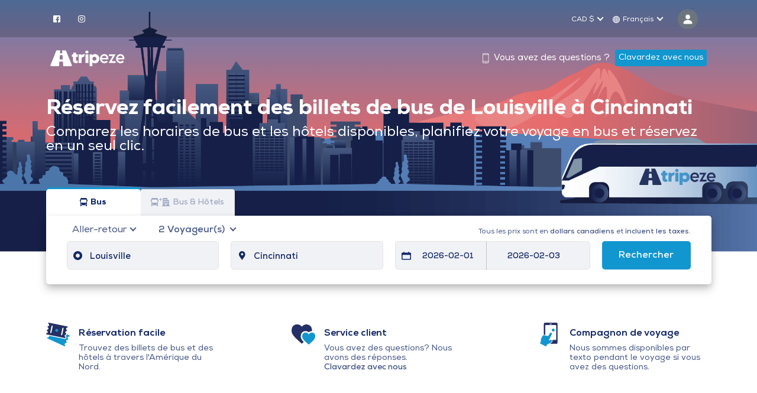

--- FILE ---
content_type: text/html; charset=utf-8
request_url: https://www.tripeze.com/fr/bus-louisville-cincinnati
body_size: 93701
content:
<!doctype html>
<html data-n-head-ssr lang="en" data-n-head="%7B%22lang%22:%7B%22ssr%22:%22en%22%7D%7D">
  <head >
    <meta data-n-head="ssr" data-hid="charset" charset="utf-8"><meta data-n-head="ssr" data-hid="viewport" name="viewport" content="width=device-width, initial-scale=1"><meta data-n-head="ssr" data-hid="mobile-web-app-capable" name="mobile-web-app-capable" content="yes"><meta data-n-head="ssr" data-hid="apple-mobile-web-app-title" name="apple-mobile-web-app-title" content="Tripeze"><meta data-n-head="ssr" data-hid="author" name="author" content="Tripeze"><meta data-n-head="ssr" data-hid="theme-color" name="theme-color" content="#132968"><meta data-n-head="ssr" data-hid="description" name="description" content="Réservez vos billets de bus de Louisville à Cincinnati.  Réservez votre voyage en bus en avec Tripeze"><meta data-n-head="ssr" data-hid="og:title" property="og:title" content="Bus de Louisville à Cincinnati | Tripeze"><meta data-n-head="ssr" data-hid="og:description" property="og:description" content="Réservez vos billets de bus de Louisville à Cincinnati.  Réservez votre voyage en bus en avec Tripeze"><meta data-n-head="ssr" data-hid="og:url" property="og:url" content="https://www.tripeze.com/fr/bus-louisville-cincinnati"><meta data-n-head="ssr" data-hid="og:type" property="og:type" content="website"><meta data-n-head="ssr" data-hid="og:site_name" property="og:site_name" content="Tripeze"><meta data-n-head="ssr" property="og:image" content="https://www.tripeze.com/_ipx/s_112x112/images/logos/tripeze-logo.png"><meta data-n-head="ssr" name="og:image:alt" content="Tripeze vous aide à réserver des billets de bus et des hôtels de Louisville à Cincinnati"><meta data-n-head="ssr" name="twitter:image" content="https://www.tripeze.com/_ipx/s_112x112/images/logos/tripeze-logo.png"><meta data-n-head="ssr" name="twitter:site" content="@GoTripeze"><meta data-n-head="ssr" name="twitter:creator" content="@GoTripeze"><meta data-n-head="ssr" data-react-helmet="true" name="twitter:card" content="summary"><meta data-n-head="ssr" data-hid="twitter:title" name="twitter:title" content="Bus de Louisville à Cincinnati | Tripeze"><meta data-n-head="ssr" data-hid="twitter:description" name="twitter:description" content="Réservez vos billets de bus de Louisville à Cincinnati.  Réservez votre voyage en bus en avec Tripeze"><meta data-n-head="ssr" data-hid="twitter:image:alt" name="twitter:image:alt" content="Tripeze vous aide à réserver des billets de bus et des hôtels de Louisville à Cincinnati"><title>Bus de Louisville à Cincinnati | Tripeze</title><link data-n-head="ssr" rel="icon" type="image/x-icon" href="/favicon.ico"><link data-n-head="ssr" data-hid="shortcut-icon" rel="shortcut icon" href="/_nuxt/icons/icon_64x64.422825.png"><link data-n-head="ssr" data-hid="apple-touch-icon" rel="apple-touch-icon" href="/_nuxt/icons/icon_512x512.422825.png" sizes="512x512"><link data-n-head="ssr" rel="manifest" href="/_nuxt/manifest.1dba211c.json" data-hid="manifest"><link data-n-head="ssr" rel="canonical" href="https://www.tripeze.com/fr/bus-louisville-cincinnati"><script data-n-head="ssr" src="https://kit.fontawesome.com/c641ca8610.js" crossorigin="anonymous"></script><script data-n-head="ssr" src="https://ajax.googleapis.com/ajax/libs/jquery/3.6.0/jquery.min.js"></script><script data-n-head="ssr" type="text/javascript" charset="utf-8">(function(w,d,s,l,i){w[l]=w[l]||[];w[l].push({'gtm.start':
        new Date().getTime(),event:'gtm.js'});
        var f=d.getElementsByTagName(s)[0],
        j=d.createElement(s),
        dl=l!='dataLayer'?'&l='+l:'';
        j.async=true;
        j.src='https://www.googletagmanager.com/gtm.js?id='+i+dl;
        f.parentNode.insertBefore(j,f);
        })(window,document,'script','dataLayer','GTM-TXWH7BT');</script><script data-n-head="ssr" type="application/ld+json">
          {
            "@context": "https://schema.org",
            "@type": "TravelAction",
            "fromLocation": {
              "@type": "Place",
              "address": {
                "@type": "PostalAddress",
                "addressLocality": "Louisville"
              }
            },
            "toLocation": {
                    "@type": "Place",
                    "address": {
                      "@type": "PostalAddress",
                      "addressLocality": "Cincinnati"
                    }
                  }
          }</script><script data-n-head="ssr" type="application/ld+json">
          {
            "@context": "https://schema.org",
            "@type": "BusTrip",

            "departureBusStop": {
              "@type": "BusStop",
              "name": "Louisville",
              "address": {
                "@type": "PostalAddress",
                "addressLocality": "Louisville"
              }
            },
            "arrivalBusStop": {
              "@type": "BusStop",
              "name": "Cincinnati",
              "address": {
                "@type": "PostalAddress",
                "addressLocality": "Cincinnati"
              }
            },
            "provider": {
              "@type": "Organization",
              "name": ""
            }
          }</script><script data-n-head="ssr" type="application/ld+json">
          {
            "@context": "https://schema.org",
            "@type": "FAQPage",
            "mainEntity": [
              {
                "@type": "Question",
                "name": "Pourquoi réserver avec Tripeze ?" ,
                "acceptedAnswer": {
                  "@type": "Answer",
                  "text": "Il est maintenant simple de réserver des billets de bus et des hôtels en même temps. Nous veillerons à ce que vous disposiez de tout ce dont vous avez besoin pour voyager avec « eze »."
                }
              }
            ]
          }</script><link rel="preload" href="/_nuxt/1762213.js" as="script"><link rel="preload" href="/_nuxt/4315947.js" as="script"><link rel="preload" href="/_nuxt/6c44d1b.js" as="script"><link rel="preload" href="/_nuxt/0911d02.js" as="script"><link rel="preload" href="/_nuxt/b0a01cd.js" as="script"><link rel="preload" href="/_nuxt/7c01734.js" as="script"><link rel="preload" href="/_nuxt/388861f.js" as="script"><link rel="preload" href="/_nuxt/ac88e54.js" as="script"><link rel="preload" href="/_nuxt/6ad4f21.js" as="script"><link rel="preload" href="/_nuxt/b75cb23.js" as="script"><link rel="preload" href="/_nuxt/b0b57fd.js" as="script"><link rel="preload" href="/_nuxt/a59da69.js" as="script"><link rel="preload" href="/_nuxt/7adfb62.js" as="script"><style data-vue-ssr-id="1e8f693a:0 3fbb0848:0 7723fe1e:0 3fb835ca:0 c1bf41e0:0 3393095e:0 1bbe40f4:0 57bed214:0 1db44dc5:0 105dfd2c:0 673d2ed9:0 26510795:0 346c421c:0 7142d3c7:0 795e2e02:0 0cd9caba:0 794d3aa3:0 5020c505:0 268c4505:0 452aecba:0 3ec84cec:0">/*!
 * Bootstrap v4.6.2 (https://getbootstrap.com/)
 * Copyright 2011-2022 The Bootstrap Authors
 * Copyright 2011-2022 Twitter, Inc.
 * Licensed under MIT (https://github.com/twbs/bootstrap/blob/main/LICENSE)
 */
:root {
  --blue: #007bff;
  --indigo: #6610f2;
  --purple: #6f42c1;
  --pink: #e83e8c;
  --red: #dc3545;
  --orange: #fd7e14;
  --yellow: #ffc107;
  --green: #28a745;
  --teal: #20c997;
  --cyan: #17a2b8;
  --white: #fff;
  --gray: #6c757d;
  --gray-dark: #343a40;
  --primary: #007bff;
  --secondary: #6c757d;
  --success: #28a745;
  --info: #17a2b8;
  --warning: #ffc107;
  --danger: #dc3545;
  --light: #f8f9fa;
  --dark: #343a40;
  --breakpoint-xs: 0;
  --breakpoint-sm: 576px;
  --breakpoint-md: 768px;
  --breakpoint-lg: 992px;
  --breakpoint-xl: 1200px;
  --font-family-sans-serif: -apple-system, BlinkMacSystemFont, "Segoe UI", Roboto, "Helvetica Neue", Arial, "Noto Sans", "Liberation Sans", sans-serif, "Apple Color Emoji", "Segoe UI Emoji", "Segoe UI Symbol", "Noto Color Emoji";
  --font-family-monospace: SFMono-Regular, Menlo, Monaco, Consolas, "Liberation Mono", "Courier New", monospace;
}

*,
*::before,
*::after {
  box-sizing: border-box;
}

html {
  font-family: sans-serif;
  line-height: 1.15;
  -webkit-text-size-adjust: 100%;
  -webkit-tap-highlight-color: rgba(0, 0, 0, 0);
}

article, aside, figcaption, figure, footer, header, hgroup, main, nav, section {
  display: block;
}

body {
  margin: 0;
  font-family: -apple-system, BlinkMacSystemFont, "Segoe UI", Roboto, "Helvetica Neue", Arial, "Noto Sans", "Liberation Sans", sans-serif, "Apple Color Emoji", "Segoe UI Emoji", "Segoe UI Symbol", "Noto Color Emoji";
  font-size: 1rem;
  font-weight: 400;
  line-height: 1.5;
  color: #212529;
  text-align: left;
  background-color: #fff;
}

[tabindex="-1"]:focus:not(:focus-visible) {
  outline: 0 !important;
}

hr {
  box-sizing: content-box;
  height: 0;
  overflow: visible;
}

h1, h2, h3, h4, h5, h6 {
  margin-top: 0;
  margin-bottom: 0.5rem;
}

p {
  margin-top: 0;
  margin-bottom: 1rem;
}

abbr[title],
abbr[data-original-title] {
  text-decoration: underline;
  -webkit-text-decoration: underline dotted;
  text-decoration: underline dotted;
  cursor: help;
  border-bottom: 0;
  -webkit-text-decoration-skip-ink: none;
  text-decoration-skip-ink: none;
}

address {
  margin-bottom: 1rem;
  font-style: normal;
  line-height: inherit;
}

ol,
ul,
dl {
  margin-top: 0;
  margin-bottom: 1rem;
}

ol ol,
ul ul,
ol ul,
ul ol {
  margin-bottom: 0;
}

dt {
  font-weight: 700;
}

dd {
  margin-bottom: .5rem;
  margin-left: 0;
}

blockquote {
  margin: 0 0 1rem;
}

b,
strong {
  font-weight: bolder;
}

small {
  font-size: 80%;
}

sub,
sup {
  position: relative;
  font-size: 75%;
  line-height: 0;
  vertical-align: baseline;
}

sub {
  bottom: -.25em;
}

sup {
  top: -.5em;
}

a {
  color: #007bff;
  text-decoration: none;
  background-color: transparent;
}

a:hover {
  color: #0056b3;
  text-decoration: underline;
}

a:not([href]):not([class]) {
  color: inherit;
  text-decoration: none;
}

a:not([href]):not([class]):hover {
  color: inherit;
  text-decoration: none;
}

pre,
code,
kbd,
samp {
  font-family: SFMono-Regular, Menlo, Monaco, Consolas, "Liberation Mono", "Courier New", monospace;
  font-size: 1em;
}

pre {
  margin-top: 0;
  margin-bottom: 1rem;
  overflow: auto;
  -ms-overflow-style: scrollbar;
}

figure {
  margin: 0 0 1rem;
}

img {
  vertical-align: middle;
  border-style: none;
}

svg {
  overflow: hidden;
  vertical-align: middle;
}

table {
  border-collapse: collapse;
}

caption {
  padding-top: 0.75rem;
  padding-bottom: 0.75rem;
  color: #6c757d;
  text-align: left;
  caption-side: bottom;
}

th {
  text-align: inherit;
  text-align: -webkit-match-parent;
}

label {
  display: inline-block;
  margin-bottom: 0.5rem;
}

button {
  border-radius: 0;
}

button:focus:not(:focus-visible) {
  outline: 0;
}

input,
button,
select,
optgroup,
textarea {
  margin: 0;
  font-family: inherit;
  font-size: inherit;
  line-height: inherit;
}

button,
input {
  overflow: visible;
}

button,
select {
  text-transform: none;
}

[role="button"] {
  cursor: pointer;
}

select {
  word-wrap: normal;
}

button,
[type="button"],
[type="reset"],
[type="submit"] {
  -webkit-appearance: button;
}

button:not(:disabled),
[type="button"]:not(:disabled),
[type="reset"]:not(:disabled),
[type="submit"]:not(:disabled) {
  cursor: pointer;
}

button::-moz-focus-inner,
[type="button"]::-moz-focus-inner,
[type="reset"]::-moz-focus-inner,
[type="submit"]::-moz-focus-inner {
  padding: 0;
  border-style: none;
}

input[type="radio"],
input[type="checkbox"] {
  box-sizing: border-box;
  padding: 0;
}

textarea {
  overflow: auto;
  resize: vertical;
}

fieldset {
  min-width: 0;
  padding: 0;
  margin: 0;
  border: 0;
}

legend {
  display: block;
  width: 100%;
  max-width: 100%;
  padding: 0;
  margin-bottom: .5rem;
  font-size: 1.5rem;
  line-height: inherit;
  color: inherit;
  white-space: normal;
}

progress {
  vertical-align: baseline;
}

[type="number"]::-webkit-inner-spin-button,
[type="number"]::-webkit-outer-spin-button {
  height: auto;
}

[type="search"] {
  outline-offset: -2px;
  -webkit-appearance: none;
}

[type="search"]::-webkit-search-decoration {
  -webkit-appearance: none;
}

::-webkit-file-upload-button {
  font: inherit;
  -webkit-appearance: button;
}

output {
  display: inline-block;
}

summary {
  display: list-item;
  cursor: pointer;
}

template {
  display: none;
}

[hidden] {
  display: none !important;
}

h1, h2, h3, h4, h5, h6,
.h1, .h2, .h3, .h4, .h5, .h6 {
  margin-bottom: 0.5rem;
  font-weight: 500;
  line-height: 1.2;
}

h1, .h1 {
  font-size: 2.5rem;
}

h2, .h2 {
  font-size: 2rem;
}

h3, .h3 {
  font-size: 1.75rem;
}

h4, .h4 {
  font-size: 1.5rem;
}

h5, .h5 {
  font-size: 1.25rem;
}

h6, .h6 {
  font-size: 1rem;
}

.lead {
  font-size: 1.25rem;
  font-weight: 300;
}

.display-1 {
  font-size: 6rem;
  font-weight: 300;
  line-height: 1.2;
}

.display-2 {
  font-size: 5.5rem;
  font-weight: 300;
  line-height: 1.2;
}

.display-3 {
  font-size: 4.5rem;
  font-weight: 300;
  line-height: 1.2;
}

.display-4 {
  font-size: 3.5rem;
  font-weight: 300;
  line-height: 1.2;
}

hr {
  margin-top: 1rem;
  margin-bottom: 1rem;
  border: 0;
  border-top: 1px solid rgba(0, 0, 0, 0.1);
}

small,
.small {
  font-size: 0.875em;
  font-weight: 400;
}

mark,
.mark {
  padding: 0.2em;
  background-color: #fcf8e3;
}

.list-unstyled {
  padding-left: 0;
  list-style: none;
}

.list-inline {
  padding-left: 0;
  list-style: none;
}

.list-inline-item {
  display: inline-block;
}

.list-inline-item:not(:last-child) {
  margin-right: 0.5rem;
}

.initialism {
  font-size: 90%;
  text-transform: uppercase;
}

.blockquote {
  margin-bottom: 1rem;
  font-size: 1.25rem;
}

.blockquote-footer {
  display: block;
  font-size: 0.875em;
  color: #6c757d;
}

.blockquote-footer::before {
  content: "\2014\00A0";
}

.img-fluid {
  max-width: 100%;
  height: auto;
}

.img-thumbnail {
  padding: 0.25rem;
  background-color: #fff;
  border: 1px solid #dee2e6;
  border-radius: 0.25rem;
  max-width: 100%;
  height: auto;
}

.figure {
  display: inline-block;
}

.figure-img {
  margin-bottom: 0.5rem;
  line-height: 1;
}

.figure-caption {
  font-size: 90%;
  color: #6c757d;
}

code {
  font-size: 87.5%;
  color: #e83e8c;
  word-wrap: break-word;
}

a > code {
  color: inherit;
}

kbd {
  padding: 0.2rem 0.4rem;
  font-size: 87.5%;
  color: #fff;
  background-color: #212529;
  border-radius: 0.2rem;
}

kbd kbd {
  padding: 0;
  font-size: 100%;
  font-weight: 700;
}

pre {
  display: block;
  font-size: 87.5%;
  color: #212529;
}

pre code {
  font-size: inherit;
  color: inherit;
  word-break: normal;
}

.pre-scrollable {
  max-height: 340px;
  overflow-y: scroll;
}

.container,
.container-fluid,
.container-sm,
.container-md,
.container-lg,
.container-xl {
  width: 100%;
  padding-right: 15px;
  padding-left: 15px;
  margin-right: auto;
  margin-left: auto;
}

@media (min-width: 576px) {
  .container, .container-sm {
    max-width: 540px;
  }
}

@media (min-width: 768px) {
  .container, .container-sm, .container-md {
    max-width: 720px;
  }
}

@media (min-width: 992px) {
  .container, .container-sm, .container-md, .container-lg {
    max-width: 960px;
  }
}

@media (min-width: 1200px) {
  .container, .container-sm, .container-md, .container-lg, .container-xl {
    max-width: 1140px;
  }
}

.row {
  display: -ms-flexbox;
  display: flex;
  -ms-flex-wrap: wrap;
  flex-wrap: wrap;
  margin-right: -15px;
  margin-left: -15px;
}

.no-gutters {
  margin-right: 0;
  margin-left: 0;
}

.no-gutters > .col,
.no-gutters > [class*="col-"] {
  padding-right: 0;
  padding-left: 0;
}

.col-1, .col-2, .col-3, .col-4, .col-5, .col-6, .col-7, .col-8, .col-9, .col-10, .col-11, .col-12, .col,
.col-auto, .col-sm-1, .col-sm-2, .col-sm-3, .col-sm-4, .col-sm-5, .col-sm-6, .col-sm-7, .col-sm-8, .col-sm-9, .col-sm-10, .col-sm-11, .col-sm-12, .col-sm,
.col-sm-auto, .col-md-1, .col-md-2, .col-md-3, .col-md-4, .col-md-5, .col-md-6, .col-md-7, .col-md-8, .col-md-9, .col-md-10, .col-md-11, .col-md-12, .col-md,
.col-md-auto, .col-lg-1, .col-lg-2, .col-lg-3, .col-lg-4, .col-lg-5, .col-lg-6, .col-lg-7, .col-lg-8, .col-lg-9, .col-lg-10, .col-lg-11, .col-lg-12, .col-lg,
.col-lg-auto, .col-xl-1, .col-xl-2, .col-xl-3, .col-xl-4, .col-xl-5, .col-xl-6, .col-xl-7, .col-xl-8, .col-xl-9, .col-xl-10, .col-xl-11, .col-xl-12, .col-xl,
.col-xl-auto {
  position: relative;
  width: 100%;
  padding-right: 15px;
  padding-left: 15px;
}

.col {
  -ms-flex-preferred-size: 0;
  flex-basis: 0;
  -ms-flex-positive: 1;
  flex-grow: 1;
  max-width: 100%;
}

.row-cols-1 > * {
  -ms-flex: 0 0 100%;
  flex: 0 0 100%;
  max-width: 100%;
}

.row-cols-2 > * {
  -ms-flex: 0 0 50%;
  flex: 0 0 50%;
  max-width: 50%;
}

.row-cols-3 > * {
  -ms-flex: 0 0 33.333333%;
  flex: 0 0 33.333333%;
  max-width: 33.333333%;
}

.row-cols-4 > * {
  -ms-flex: 0 0 25%;
  flex: 0 0 25%;
  max-width: 25%;
}

.row-cols-5 > * {
  -ms-flex: 0 0 20%;
  flex: 0 0 20%;
  max-width: 20%;
}

.row-cols-6 > * {
  -ms-flex: 0 0 16.666667%;
  flex: 0 0 16.666667%;
  max-width: 16.666667%;
}

.col-auto {
  -ms-flex: 0 0 auto;
  flex: 0 0 auto;
  width: auto;
  max-width: 100%;
}

.col-1 {
  -ms-flex: 0 0 8.333333%;
  flex: 0 0 8.333333%;
  max-width: 8.333333%;
}

.col-2 {
  -ms-flex: 0 0 16.666667%;
  flex: 0 0 16.666667%;
  max-width: 16.666667%;
}

.col-3 {
  -ms-flex: 0 0 25%;
  flex: 0 0 25%;
  max-width: 25%;
}

.col-4 {
  -ms-flex: 0 0 33.333333%;
  flex: 0 0 33.333333%;
  max-width: 33.333333%;
}

.col-5 {
  -ms-flex: 0 0 41.666667%;
  flex: 0 0 41.666667%;
  max-width: 41.666667%;
}

.col-6 {
  -ms-flex: 0 0 50%;
  flex: 0 0 50%;
  max-width: 50%;
}

.col-7 {
  -ms-flex: 0 0 58.333333%;
  flex: 0 0 58.333333%;
  max-width: 58.333333%;
}

.col-8 {
  -ms-flex: 0 0 66.666667%;
  flex: 0 0 66.666667%;
  max-width: 66.666667%;
}

.col-9 {
  -ms-flex: 0 0 75%;
  flex: 0 0 75%;
  max-width: 75%;
}

.col-10 {
  -ms-flex: 0 0 83.333333%;
  flex: 0 0 83.333333%;
  max-width: 83.333333%;
}

.col-11 {
  -ms-flex: 0 0 91.666667%;
  flex: 0 0 91.666667%;
  max-width: 91.666667%;
}

.col-12 {
  -ms-flex: 0 0 100%;
  flex: 0 0 100%;
  max-width: 100%;
}

.order-first {
  -ms-flex-order: -1;
  order: -1;
}

.order-last {
  -ms-flex-order: 13;
  order: 13;
}

.order-0 {
  -ms-flex-order: 0;
  order: 0;
}

.order-1 {
  -ms-flex-order: 1;
  order: 1;
}

.order-2 {
  -ms-flex-order: 2;
  order: 2;
}

.order-3 {
  -ms-flex-order: 3;
  order: 3;
}

.order-4 {
  -ms-flex-order: 4;
  order: 4;
}

.order-5 {
  -ms-flex-order: 5;
  order: 5;
}

.order-6 {
  -ms-flex-order: 6;
  order: 6;
}

.order-7 {
  -ms-flex-order: 7;
  order: 7;
}

.order-8 {
  -ms-flex-order: 8;
  order: 8;
}

.order-9 {
  -ms-flex-order: 9;
  order: 9;
}

.order-10 {
  -ms-flex-order: 10;
  order: 10;
}

.order-11 {
  -ms-flex-order: 11;
  order: 11;
}

.order-12 {
  -ms-flex-order: 12;
  order: 12;
}

.offset-1 {
  margin-left: 8.333333%;
}

.offset-2 {
  margin-left: 16.666667%;
}

.offset-3 {
  margin-left: 25%;
}

.offset-4 {
  margin-left: 33.333333%;
}

.offset-5 {
  margin-left: 41.666667%;
}

.offset-6 {
  margin-left: 50%;
}

.offset-7 {
  margin-left: 58.333333%;
}

.offset-8 {
  margin-left: 66.666667%;
}

.offset-9 {
  margin-left: 75%;
}

.offset-10 {
  margin-left: 83.333333%;
}

.offset-11 {
  margin-left: 91.666667%;
}

@media (min-width: 576px) {
  .col-sm {
    -ms-flex-preferred-size: 0;
    flex-basis: 0;
    -ms-flex-positive: 1;
    flex-grow: 1;
    max-width: 100%;
  }
  .row-cols-sm-1 > * {
    -ms-flex: 0 0 100%;
    flex: 0 0 100%;
    max-width: 100%;
  }
  .row-cols-sm-2 > * {
    -ms-flex: 0 0 50%;
    flex: 0 0 50%;
    max-width: 50%;
  }
  .row-cols-sm-3 > * {
    -ms-flex: 0 0 33.333333%;
    flex: 0 0 33.333333%;
    max-width: 33.333333%;
  }
  .row-cols-sm-4 > * {
    -ms-flex: 0 0 25%;
    flex: 0 0 25%;
    max-width: 25%;
  }
  .row-cols-sm-5 > * {
    -ms-flex: 0 0 20%;
    flex: 0 0 20%;
    max-width: 20%;
  }
  .row-cols-sm-6 > * {
    -ms-flex: 0 0 16.666667%;
    flex: 0 0 16.666667%;
    max-width: 16.666667%;
  }
  .col-sm-auto {
    -ms-flex: 0 0 auto;
    flex: 0 0 auto;
    width: auto;
    max-width: 100%;
  }
  .col-sm-1 {
    -ms-flex: 0 0 8.333333%;
    flex: 0 0 8.333333%;
    max-width: 8.333333%;
  }
  .col-sm-2 {
    -ms-flex: 0 0 16.666667%;
    flex: 0 0 16.666667%;
    max-width: 16.666667%;
  }
  .col-sm-3 {
    -ms-flex: 0 0 25%;
    flex: 0 0 25%;
    max-width: 25%;
  }
  .col-sm-4 {
    -ms-flex: 0 0 33.333333%;
    flex: 0 0 33.333333%;
    max-width: 33.333333%;
  }
  .col-sm-5 {
    -ms-flex: 0 0 41.666667%;
    flex: 0 0 41.666667%;
    max-width: 41.666667%;
  }
  .col-sm-6 {
    -ms-flex: 0 0 50%;
    flex: 0 0 50%;
    max-width: 50%;
  }
  .col-sm-7 {
    -ms-flex: 0 0 58.333333%;
    flex: 0 0 58.333333%;
    max-width: 58.333333%;
  }
  .col-sm-8 {
    -ms-flex: 0 0 66.666667%;
    flex: 0 0 66.666667%;
    max-width: 66.666667%;
  }
  .col-sm-9 {
    -ms-flex: 0 0 75%;
    flex: 0 0 75%;
    max-width: 75%;
  }
  .col-sm-10 {
    -ms-flex: 0 0 83.333333%;
    flex: 0 0 83.333333%;
    max-width: 83.333333%;
  }
  .col-sm-11 {
    -ms-flex: 0 0 91.666667%;
    flex: 0 0 91.666667%;
    max-width: 91.666667%;
  }
  .col-sm-12 {
    -ms-flex: 0 0 100%;
    flex: 0 0 100%;
    max-width: 100%;
  }
  .order-sm-first {
    -ms-flex-order: -1;
    order: -1;
  }
  .order-sm-last {
    -ms-flex-order: 13;
    order: 13;
  }
  .order-sm-0 {
    -ms-flex-order: 0;
    order: 0;
  }
  .order-sm-1 {
    -ms-flex-order: 1;
    order: 1;
  }
  .order-sm-2 {
    -ms-flex-order: 2;
    order: 2;
  }
  .order-sm-3 {
    -ms-flex-order: 3;
    order: 3;
  }
  .order-sm-4 {
    -ms-flex-order: 4;
    order: 4;
  }
  .order-sm-5 {
    -ms-flex-order: 5;
    order: 5;
  }
  .order-sm-6 {
    -ms-flex-order: 6;
    order: 6;
  }
  .order-sm-7 {
    -ms-flex-order: 7;
    order: 7;
  }
  .order-sm-8 {
    -ms-flex-order: 8;
    order: 8;
  }
  .order-sm-9 {
    -ms-flex-order: 9;
    order: 9;
  }
  .order-sm-10 {
    -ms-flex-order: 10;
    order: 10;
  }
  .order-sm-11 {
    -ms-flex-order: 11;
    order: 11;
  }
  .order-sm-12 {
    -ms-flex-order: 12;
    order: 12;
  }
  .offset-sm-0 {
    margin-left: 0;
  }
  .offset-sm-1 {
    margin-left: 8.333333%;
  }
  .offset-sm-2 {
    margin-left: 16.666667%;
  }
  .offset-sm-3 {
    margin-left: 25%;
  }
  .offset-sm-4 {
    margin-left: 33.333333%;
  }
  .offset-sm-5 {
    margin-left: 41.666667%;
  }
  .offset-sm-6 {
    margin-left: 50%;
  }
  .offset-sm-7 {
    margin-left: 58.333333%;
  }
  .offset-sm-8 {
    margin-left: 66.666667%;
  }
  .offset-sm-9 {
    margin-left: 75%;
  }
  .offset-sm-10 {
    margin-left: 83.333333%;
  }
  .offset-sm-11 {
    margin-left: 91.666667%;
  }
}

@media (min-width: 768px) {
  .col-md {
    -ms-flex-preferred-size: 0;
    flex-basis: 0;
    -ms-flex-positive: 1;
    flex-grow: 1;
    max-width: 100%;
  }
  .row-cols-md-1 > * {
    -ms-flex: 0 0 100%;
    flex: 0 0 100%;
    max-width: 100%;
  }
  .row-cols-md-2 > * {
    -ms-flex: 0 0 50%;
    flex: 0 0 50%;
    max-width: 50%;
  }
  .row-cols-md-3 > * {
    -ms-flex: 0 0 33.333333%;
    flex: 0 0 33.333333%;
    max-width: 33.333333%;
  }
  .row-cols-md-4 > * {
    -ms-flex: 0 0 25%;
    flex: 0 0 25%;
    max-width: 25%;
  }
  .row-cols-md-5 > * {
    -ms-flex: 0 0 20%;
    flex: 0 0 20%;
    max-width: 20%;
  }
  .row-cols-md-6 > * {
    -ms-flex: 0 0 16.666667%;
    flex: 0 0 16.666667%;
    max-width: 16.666667%;
  }
  .col-md-auto {
    -ms-flex: 0 0 auto;
    flex: 0 0 auto;
    width: auto;
    max-width: 100%;
  }
  .col-md-1 {
    -ms-flex: 0 0 8.333333%;
    flex: 0 0 8.333333%;
    max-width: 8.333333%;
  }
  .col-md-2 {
    -ms-flex: 0 0 16.666667%;
    flex: 0 0 16.666667%;
    max-width: 16.666667%;
  }
  .col-md-3 {
    -ms-flex: 0 0 25%;
    flex: 0 0 25%;
    max-width: 25%;
  }
  .col-md-4 {
    -ms-flex: 0 0 33.333333%;
    flex: 0 0 33.333333%;
    max-width: 33.333333%;
  }
  .col-md-5 {
    -ms-flex: 0 0 41.666667%;
    flex: 0 0 41.666667%;
    max-width: 41.666667%;
  }
  .col-md-6 {
    -ms-flex: 0 0 50%;
    flex: 0 0 50%;
    max-width: 50%;
  }
  .col-md-7 {
    -ms-flex: 0 0 58.333333%;
    flex: 0 0 58.333333%;
    max-width: 58.333333%;
  }
  .col-md-8 {
    -ms-flex: 0 0 66.666667%;
    flex: 0 0 66.666667%;
    max-width: 66.666667%;
  }
  .col-md-9 {
    -ms-flex: 0 0 75%;
    flex: 0 0 75%;
    max-width: 75%;
  }
  .col-md-10 {
    -ms-flex: 0 0 83.333333%;
    flex: 0 0 83.333333%;
    max-width: 83.333333%;
  }
  .col-md-11 {
    -ms-flex: 0 0 91.666667%;
    flex: 0 0 91.666667%;
    max-width: 91.666667%;
  }
  .col-md-12 {
    -ms-flex: 0 0 100%;
    flex: 0 0 100%;
    max-width: 100%;
  }
  .order-md-first {
    -ms-flex-order: -1;
    order: -1;
  }
  .order-md-last {
    -ms-flex-order: 13;
    order: 13;
  }
  .order-md-0 {
    -ms-flex-order: 0;
    order: 0;
  }
  .order-md-1 {
    -ms-flex-order: 1;
    order: 1;
  }
  .order-md-2 {
    -ms-flex-order: 2;
    order: 2;
  }
  .order-md-3 {
    -ms-flex-order: 3;
    order: 3;
  }
  .order-md-4 {
    -ms-flex-order: 4;
    order: 4;
  }
  .order-md-5 {
    -ms-flex-order: 5;
    order: 5;
  }
  .order-md-6 {
    -ms-flex-order: 6;
    order: 6;
  }
  .order-md-7 {
    -ms-flex-order: 7;
    order: 7;
  }
  .order-md-8 {
    -ms-flex-order: 8;
    order: 8;
  }
  .order-md-9 {
    -ms-flex-order: 9;
    order: 9;
  }
  .order-md-10 {
    -ms-flex-order: 10;
    order: 10;
  }
  .order-md-11 {
    -ms-flex-order: 11;
    order: 11;
  }
  .order-md-12 {
    -ms-flex-order: 12;
    order: 12;
  }
  .offset-md-0 {
    margin-left: 0;
  }
  .offset-md-1 {
    margin-left: 8.333333%;
  }
  .offset-md-2 {
    margin-left: 16.666667%;
  }
  .offset-md-3 {
    margin-left: 25%;
  }
  .offset-md-4 {
    margin-left: 33.333333%;
  }
  .offset-md-5 {
    margin-left: 41.666667%;
  }
  .offset-md-6 {
    margin-left: 50%;
  }
  .offset-md-7 {
    margin-left: 58.333333%;
  }
  .offset-md-8 {
    margin-left: 66.666667%;
  }
  .offset-md-9 {
    margin-left: 75%;
  }
  .offset-md-10 {
    margin-left: 83.333333%;
  }
  .offset-md-11 {
    margin-left: 91.666667%;
  }
}

@media (min-width: 992px) {
  .col-lg {
    -ms-flex-preferred-size: 0;
    flex-basis: 0;
    -ms-flex-positive: 1;
    flex-grow: 1;
    max-width: 100%;
  }
  .row-cols-lg-1 > * {
    -ms-flex: 0 0 100%;
    flex: 0 0 100%;
    max-width: 100%;
  }
  .row-cols-lg-2 > * {
    -ms-flex: 0 0 50%;
    flex: 0 0 50%;
    max-width: 50%;
  }
  .row-cols-lg-3 > * {
    -ms-flex: 0 0 33.333333%;
    flex: 0 0 33.333333%;
    max-width: 33.333333%;
  }
  .row-cols-lg-4 > * {
    -ms-flex: 0 0 25%;
    flex: 0 0 25%;
    max-width: 25%;
  }
  .row-cols-lg-5 > * {
    -ms-flex: 0 0 20%;
    flex: 0 0 20%;
    max-width: 20%;
  }
  .row-cols-lg-6 > * {
    -ms-flex: 0 0 16.666667%;
    flex: 0 0 16.666667%;
    max-width: 16.666667%;
  }
  .col-lg-auto {
    -ms-flex: 0 0 auto;
    flex: 0 0 auto;
    width: auto;
    max-width: 100%;
  }
  .col-lg-1 {
    -ms-flex: 0 0 8.333333%;
    flex: 0 0 8.333333%;
    max-width: 8.333333%;
  }
  .col-lg-2 {
    -ms-flex: 0 0 16.666667%;
    flex: 0 0 16.666667%;
    max-width: 16.666667%;
  }
  .col-lg-3 {
    -ms-flex: 0 0 25%;
    flex: 0 0 25%;
    max-width: 25%;
  }
  .col-lg-4 {
    -ms-flex: 0 0 33.333333%;
    flex: 0 0 33.333333%;
    max-width: 33.333333%;
  }
  .col-lg-5 {
    -ms-flex: 0 0 41.666667%;
    flex: 0 0 41.666667%;
    max-width: 41.666667%;
  }
  .col-lg-6 {
    -ms-flex: 0 0 50%;
    flex: 0 0 50%;
    max-width: 50%;
  }
  .col-lg-7 {
    -ms-flex: 0 0 58.333333%;
    flex: 0 0 58.333333%;
    max-width: 58.333333%;
  }
  .col-lg-8 {
    -ms-flex: 0 0 66.666667%;
    flex: 0 0 66.666667%;
    max-width: 66.666667%;
  }
  .col-lg-9 {
    -ms-flex: 0 0 75%;
    flex: 0 0 75%;
    max-width: 75%;
  }
  .col-lg-10 {
    -ms-flex: 0 0 83.333333%;
    flex: 0 0 83.333333%;
    max-width: 83.333333%;
  }
  .col-lg-11 {
    -ms-flex: 0 0 91.666667%;
    flex: 0 0 91.666667%;
    max-width: 91.666667%;
  }
  .col-lg-12 {
    -ms-flex: 0 0 100%;
    flex: 0 0 100%;
    max-width: 100%;
  }
  .order-lg-first {
    -ms-flex-order: -1;
    order: -1;
  }
  .order-lg-last {
    -ms-flex-order: 13;
    order: 13;
  }
  .order-lg-0 {
    -ms-flex-order: 0;
    order: 0;
  }
  .order-lg-1 {
    -ms-flex-order: 1;
    order: 1;
  }
  .order-lg-2 {
    -ms-flex-order: 2;
    order: 2;
  }
  .order-lg-3 {
    -ms-flex-order: 3;
    order: 3;
  }
  .order-lg-4 {
    -ms-flex-order: 4;
    order: 4;
  }
  .order-lg-5 {
    -ms-flex-order: 5;
    order: 5;
  }
  .order-lg-6 {
    -ms-flex-order: 6;
    order: 6;
  }
  .order-lg-7 {
    -ms-flex-order: 7;
    order: 7;
  }
  .order-lg-8 {
    -ms-flex-order: 8;
    order: 8;
  }
  .order-lg-9 {
    -ms-flex-order: 9;
    order: 9;
  }
  .order-lg-10 {
    -ms-flex-order: 10;
    order: 10;
  }
  .order-lg-11 {
    -ms-flex-order: 11;
    order: 11;
  }
  .order-lg-12 {
    -ms-flex-order: 12;
    order: 12;
  }
  .offset-lg-0 {
    margin-left: 0;
  }
  .offset-lg-1 {
    margin-left: 8.333333%;
  }
  .offset-lg-2 {
    margin-left: 16.666667%;
  }
  .offset-lg-3 {
    margin-left: 25%;
  }
  .offset-lg-4 {
    margin-left: 33.333333%;
  }
  .offset-lg-5 {
    margin-left: 41.666667%;
  }
  .offset-lg-6 {
    margin-left: 50%;
  }
  .offset-lg-7 {
    margin-left: 58.333333%;
  }
  .offset-lg-8 {
    margin-left: 66.666667%;
  }
  .offset-lg-9 {
    margin-left: 75%;
  }
  .offset-lg-10 {
    margin-left: 83.333333%;
  }
  .offset-lg-11 {
    margin-left: 91.666667%;
  }
}

@media (min-width: 1200px) {
  .col-xl {
    -ms-flex-preferred-size: 0;
    flex-basis: 0;
    -ms-flex-positive: 1;
    flex-grow: 1;
    max-width: 100%;
  }
  .row-cols-xl-1 > * {
    -ms-flex: 0 0 100%;
    flex: 0 0 100%;
    max-width: 100%;
  }
  .row-cols-xl-2 > * {
    -ms-flex: 0 0 50%;
    flex: 0 0 50%;
    max-width: 50%;
  }
  .row-cols-xl-3 > * {
    -ms-flex: 0 0 33.333333%;
    flex: 0 0 33.333333%;
    max-width: 33.333333%;
  }
  .row-cols-xl-4 > * {
    -ms-flex: 0 0 25%;
    flex: 0 0 25%;
    max-width: 25%;
  }
  .row-cols-xl-5 > * {
    -ms-flex: 0 0 20%;
    flex: 0 0 20%;
    max-width: 20%;
  }
  .row-cols-xl-6 > * {
    -ms-flex: 0 0 16.666667%;
    flex: 0 0 16.666667%;
    max-width: 16.666667%;
  }
  .col-xl-auto {
    -ms-flex: 0 0 auto;
    flex: 0 0 auto;
    width: auto;
    max-width: 100%;
  }
  .col-xl-1 {
    -ms-flex: 0 0 8.333333%;
    flex: 0 0 8.333333%;
    max-width: 8.333333%;
  }
  .col-xl-2 {
    -ms-flex: 0 0 16.666667%;
    flex: 0 0 16.666667%;
    max-width: 16.666667%;
  }
  .col-xl-3 {
    -ms-flex: 0 0 25%;
    flex: 0 0 25%;
    max-width: 25%;
  }
  .col-xl-4 {
    -ms-flex: 0 0 33.333333%;
    flex: 0 0 33.333333%;
    max-width: 33.333333%;
  }
  .col-xl-5 {
    -ms-flex: 0 0 41.666667%;
    flex: 0 0 41.666667%;
    max-width: 41.666667%;
  }
  .col-xl-6 {
    -ms-flex: 0 0 50%;
    flex: 0 0 50%;
    max-width: 50%;
  }
  .col-xl-7 {
    -ms-flex: 0 0 58.333333%;
    flex: 0 0 58.333333%;
    max-width: 58.333333%;
  }
  .col-xl-8 {
    -ms-flex: 0 0 66.666667%;
    flex: 0 0 66.666667%;
    max-width: 66.666667%;
  }
  .col-xl-9 {
    -ms-flex: 0 0 75%;
    flex: 0 0 75%;
    max-width: 75%;
  }
  .col-xl-10 {
    -ms-flex: 0 0 83.333333%;
    flex: 0 0 83.333333%;
    max-width: 83.333333%;
  }
  .col-xl-11 {
    -ms-flex: 0 0 91.666667%;
    flex: 0 0 91.666667%;
    max-width: 91.666667%;
  }
  .col-xl-12 {
    -ms-flex: 0 0 100%;
    flex: 0 0 100%;
    max-width: 100%;
  }
  .order-xl-first {
    -ms-flex-order: -1;
    order: -1;
  }
  .order-xl-last {
    -ms-flex-order: 13;
    order: 13;
  }
  .order-xl-0 {
    -ms-flex-order: 0;
    order: 0;
  }
  .order-xl-1 {
    -ms-flex-order: 1;
    order: 1;
  }
  .order-xl-2 {
    -ms-flex-order: 2;
    order: 2;
  }
  .order-xl-3 {
    -ms-flex-order: 3;
    order: 3;
  }
  .order-xl-4 {
    -ms-flex-order: 4;
    order: 4;
  }
  .order-xl-5 {
    -ms-flex-order: 5;
    order: 5;
  }
  .order-xl-6 {
    -ms-flex-order: 6;
    order: 6;
  }
  .order-xl-7 {
    -ms-flex-order: 7;
    order: 7;
  }
  .order-xl-8 {
    -ms-flex-order: 8;
    order: 8;
  }
  .order-xl-9 {
    -ms-flex-order: 9;
    order: 9;
  }
  .order-xl-10 {
    -ms-flex-order: 10;
    order: 10;
  }
  .order-xl-11 {
    -ms-flex-order: 11;
    order: 11;
  }
  .order-xl-12 {
    -ms-flex-order: 12;
    order: 12;
  }
  .offset-xl-0 {
    margin-left: 0;
  }
  .offset-xl-1 {
    margin-left: 8.333333%;
  }
  .offset-xl-2 {
    margin-left: 16.666667%;
  }
  .offset-xl-3 {
    margin-left: 25%;
  }
  .offset-xl-4 {
    margin-left: 33.333333%;
  }
  .offset-xl-5 {
    margin-left: 41.666667%;
  }
  .offset-xl-6 {
    margin-left: 50%;
  }
  .offset-xl-7 {
    margin-left: 58.333333%;
  }
  .offset-xl-8 {
    margin-left: 66.666667%;
  }
  .offset-xl-9 {
    margin-left: 75%;
  }
  .offset-xl-10 {
    margin-left: 83.333333%;
  }
  .offset-xl-11 {
    margin-left: 91.666667%;
  }
}

.table {
  width: 100%;
  margin-bottom: 1rem;
  color: #212529;
}

.table th,
.table td {
  padding: 0.75rem;
  vertical-align: top;
  border-top: 1px solid #dee2e6;
}

.table thead th {
  vertical-align: bottom;
  border-bottom: 2px solid #dee2e6;
}

.table tbody + tbody {
  border-top: 2px solid #dee2e6;
}

.table-sm th,
.table-sm td {
  padding: 0.3rem;
}

.table-bordered {
  border: 1px solid #dee2e6;
}

.table-bordered th,
.table-bordered td {
  border: 1px solid #dee2e6;
}

.table-bordered thead th,
.table-bordered thead td {
  border-bottom-width: 2px;
}

.table-borderless th,
.table-borderless td,
.table-borderless thead th,
.table-borderless tbody + tbody {
  border: 0;
}

.table-striped tbody tr:nth-of-type(odd) {
  background-color: rgba(0, 0, 0, 0.05);
}

.table-hover tbody tr:hover {
  color: #212529;
  background-color: rgba(0, 0, 0, 0.075);
}

.table-primary,
.table-primary > th,
.table-primary > td {
  background-color: #b8daff;
}

.table-primary th,
.table-primary td,
.table-primary thead th,
.table-primary tbody + tbody {
  border-color: #7abaff;
}

.table-hover .table-primary:hover {
  background-color: #9fcdff;
}

.table-hover .table-primary:hover > td,
.table-hover .table-primary:hover > th {
  background-color: #9fcdff;
}

.table-secondary,
.table-secondary > th,
.table-secondary > td {
  background-color: #d6d8db;
}

.table-secondary th,
.table-secondary td,
.table-secondary thead th,
.table-secondary tbody + tbody {
  border-color: #b3b7bb;
}

.table-hover .table-secondary:hover {
  background-color: #c8cbcf;
}

.table-hover .table-secondary:hover > td,
.table-hover .table-secondary:hover > th {
  background-color: #c8cbcf;
}

.table-success,
.table-success > th,
.table-success > td {
  background-color: #c3e6cb;
}

.table-success th,
.table-success td,
.table-success thead th,
.table-success tbody + tbody {
  border-color: #8fd19e;
}

.table-hover .table-success:hover {
  background-color: #b1dfbb;
}

.table-hover .table-success:hover > td,
.table-hover .table-success:hover > th {
  background-color: #b1dfbb;
}

.table-info,
.table-info > th,
.table-info > td {
  background-color: #bee5eb;
}

.table-info th,
.table-info td,
.table-info thead th,
.table-info tbody + tbody {
  border-color: #86cfda;
}

.table-hover .table-info:hover {
  background-color: #abdde5;
}

.table-hover .table-info:hover > td,
.table-hover .table-info:hover > th {
  background-color: #abdde5;
}

.table-warning,
.table-warning > th,
.table-warning > td {
  background-color: #ffeeba;
}

.table-warning th,
.table-warning td,
.table-warning thead th,
.table-warning tbody + tbody {
  border-color: #ffdf7e;
}

.table-hover .table-warning:hover {
  background-color: #ffe8a1;
}

.table-hover .table-warning:hover > td,
.table-hover .table-warning:hover > th {
  background-color: #ffe8a1;
}

.table-danger,
.table-danger > th,
.table-danger > td {
  background-color: #f5c6cb;
}

.table-danger th,
.table-danger td,
.table-danger thead th,
.table-danger tbody + tbody {
  border-color: #ed969e;
}

.table-hover .table-danger:hover {
  background-color: #f1b0b7;
}

.table-hover .table-danger:hover > td,
.table-hover .table-danger:hover > th {
  background-color: #f1b0b7;
}

.table-light,
.table-light > th,
.table-light > td {
  background-color: #fdfdfe;
}

.table-light th,
.table-light td,
.table-light thead th,
.table-light tbody + tbody {
  border-color: #fbfcfc;
}

.table-hover .table-light:hover {
  background-color: #ececf6;
}

.table-hover .table-light:hover > td,
.table-hover .table-light:hover > th {
  background-color: #ececf6;
}

.table-dark,
.table-dark > th,
.table-dark > td {
  background-color: #c6c8ca;
}

.table-dark th,
.table-dark td,
.table-dark thead th,
.table-dark tbody + tbody {
  border-color: #95999c;
}

.table-hover .table-dark:hover {
  background-color: #b9bbbe;
}

.table-hover .table-dark:hover > td,
.table-hover .table-dark:hover > th {
  background-color: #b9bbbe;
}

.table-active,
.table-active > th,
.table-active > td {
  background-color: rgba(0, 0, 0, 0.075);
}

.table-hover .table-active:hover {
  background-color: rgba(0, 0, 0, 0.075);
}

.table-hover .table-active:hover > td,
.table-hover .table-active:hover > th {
  background-color: rgba(0, 0, 0, 0.075);
}

.table .thead-dark th {
  color: #fff;
  background-color: #343a40;
  border-color: #454d55;
}

.table .thead-light th {
  color: #495057;
  background-color: #e9ecef;
  border-color: #dee2e6;
}

.table-dark {
  color: #fff;
  background-color: #343a40;
}

.table-dark th,
.table-dark td,
.table-dark thead th {
  border-color: #454d55;
}

.table-dark.table-bordered {
  border: 0;
}

.table-dark.table-striped tbody tr:nth-of-type(odd) {
  background-color: rgba(255, 255, 255, 0.05);
}

.table-dark.table-hover tbody tr:hover {
  color: #fff;
  background-color: rgba(255, 255, 255, 0.075);
}

@media (max-width: 575.98px) {
  .table-responsive-sm {
    display: block;
    width: 100%;
    overflow-x: auto;
    -webkit-overflow-scrolling: touch;
  }
  .table-responsive-sm > .table-bordered {
    border: 0;
  }
}

@media (max-width: 767.98px) {
  .table-responsive-md {
    display: block;
    width: 100%;
    overflow-x: auto;
    -webkit-overflow-scrolling: touch;
  }
  .table-responsive-md > .table-bordered {
    border: 0;
  }
}

@media (max-width: 991.98px) {
  .table-responsive-lg {
    display: block;
    width: 100%;
    overflow-x: auto;
    -webkit-overflow-scrolling: touch;
  }
  .table-responsive-lg > .table-bordered {
    border: 0;
  }
}

@media (max-width: 1199.98px) {
  .table-responsive-xl {
    display: block;
    width: 100%;
    overflow-x: auto;
    -webkit-overflow-scrolling: touch;
  }
  .table-responsive-xl > .table-bordered {
    border: 0;
  }
}

.table-responsive {
  display: block;
  width: 100%;
  overflow-x: auto;
  -webkit-overflow-scrolling: touch;
}

.table-responsive > .table-bordered {
  border: 0;
}

.form-control {
  display: block;
  width: 100%;
  height: calc(1.5em + 0.75rem + 2px);
  padding: 0.375rem 0.75rem;
  font-size: 1rem;
  font-weight: 400;
  line-height: 1.5;
  color: #495057;
  background-color: #fff;
  background-clip: padding-box;
  border: 1px solid #ced4da;
  border-radius: 0.25rem;
  transition: border-color 0.15s ease-in-out, box-shadow 0.15s ease-in-out;
}

@media (prefers-reduced-motion: reduce) {
  .form-control {
    transition: none;
  }
}

.form-control::-ms-expand {
  background-color: transparent;
  border: 0;
}

.form-control:focus {
  color: #495057;
  background-color: #fff;
  border-color: #80bdff;
  outline: 0;
  box-shadow: 0 0 0 0.2rem rgba(0, 123, 255, 0.25);
}

.form-control::-webkit-input-placeholder {
  color: #6c757d;
  opacity: 1;
}

.form-control::-moz-placeholder {
  color: #6c757d;
  opacity: 1;
}

.form-control:-ms-input-placeholder {
  color: #6c757d;
  opacity: 1;
}

.form-control::-ms-input-placeholder {
  color: #6c757d;
  opacity: 1;
}

.form-control::placeholder {
  color: #6c757d;
  opacity: 1;
}

.form-control:disabled, .form-control[readonly] {
  background-color: #e9ecef;
  opacity: 1;
}

input[type="date"].form-control,
input[type="time"].form-control,
input[type="datetime-local"].form-control,
input[type="month"].form-control {
  -webkit-appearance: none;
  -moz-appearance: none;
  appearance: none;
}

select.form-control:-moz-focusring {
  color: transparent;
  text-shadow: 0 0 0 #495057;
}

select.form-control:focus::-ms-value {
  color: #495057;
  background-color: #fff;
}

.form-control-file,
.form-control-range {
  display: block;
  width: 100%;
}

.col-form-label {
  padding-top: calc(0.375rem + 1px);
  padding-bottom: calc(0.375rem + 1px);
  margin-bottom: 0;
  font-size: inherit;
  line-height: 1.5;
}

.col-form-label-lg {
  padding-top: calc(0.5rem + 1px);
  padding-bottom: calc(0.5rem + 1px);
  font-size: 1.25rem;
  line-height: 1.5;
}

.col-form-label-sm {
  padding-top: calc(0.25rem + 1px);
  padding-bottom: calc(0.25rem + 1px);
  font-size: 0.875rem;
  line-height: 1.5;
}

.form-control-plaintext {
  display: block;
  width: 100%;
  padding: 0.375rem 0;
  margin-bottom: 0;
  font-size: 1rem;
  line-height: 1.5;
  color: #212529;
  background-color: transparent;
  border: solid transparent;
  border-width: 1px 0;
}

.form-control-plaintext.form-control-sm, .form-control-plaintext.form-control-lg {
  padding-right: 0;
  padding-left: 0;
}

.form-control-sm {
  height: calc(1.5em + 0.5rem + 2px);
  padding: 0.25rem 0.5rem;
  font-size: 0.875rem;
  line-height: 1.5;
  border-radius: 0.2rem;
}

.form-control-lg {
  height: calc(1.5em + 1rem + 2px);
  padding: 0.5rem 1rem;
  font-size: 1.25rem;
  line-height: 1.5;
  border-radius: 0.3rem;
}

select.form-control[size], select.form-control[multiple] {
  height: auto;
}

textarea.form-control {
  height: auto;
}

.form-group {
  margin-bottom: 1rem;
}

.form-text {
  display: block;
  margin-top: 0.25rem;
}

.form-row {
  display: -ms-flexbox;
  display: flex;
  -ms-flex-wrap: wrap;
  flex-wrap: wrap;
  margin-right: -5px;
  margin-left: -5px;
}

.form-row > .col,
.form-row > [class*="col-"] {
  padding-right: 5px;
  padding-left: 5px;
}

.form-check {
  position: relative;
  display: block;
  padding-left: 1.25rem;
}

.form-check-input {
  position: absolute;
  margin-top: 0.3rem;
  margin-left: -1.25rem;
}

.form-check-input[disabled] ~ .form-check-label,
.form-check-input:disabled ~ .form-check-label {
  color: #6c757d;
}

.form-check-label {
  margin-bottom: 0;
}

.form-check-inline {
  display: -ms-inline-flexbox;
  display: inline-flex;
  -ms-flex-align: center;
  align-items: center;
  padding-left: 0;
  margin-right: 0.75rem;
}

.form-check-inline .form-check-input {
  position: static;
  margin-top: 0;
  margin-right: 0.3125rem;
  margin-left: 0;
}

.valid-feedback {
  display: none;
  width: 100%;
  margin-top: 0.25rem;
  font-size: 0.875em;
  color: #28a745;
}

.valid-tooltip {
  position: absolute;
  top: 100%;
  left: 0;
  z-index: 5;
  display: none;
  max-width: 100%;
  padding: 0.25rem 0.5rem;
  margin-top: .1rem;
  font-size: 0.875rem;
  line-height: 1.5;
  color: #fff;
  background-color: rgba(40, 167, 69, 0.9);
  border-radius: 0.25rem;
}

.form-row > .col > .valid-tooltip,
.form-row > [class*="col-"] > .valid-tooltip {
  left: 5px;
}

.was-validated :valid ~ .valid-feedback,
.was-validated :valid ~ .valid-tooltip,
.is-valid ~ .valid-feedback,
.is-valid ~ .valid-tooltip {
  display: block;
}

.was-validated .form-control:valid, .form-control.is-valid {
  border-color: #28a745;
  padding-right: calc(1.5em + 0.75rem) !important;
  background-image: url("data:image/svg+xml,%3csvg xmlns='http://www.w3.org/2000/svg' width='8' height='8' viewBox='0 0 8 8'%3e%3cpath fill='%2328a745' d='M2.3 6.73L.6 4.53c-.4-1.04.46-1.4 1.1-.8l1.1 1.4 3.4-3.8c.6-.63 1.6-.27 1.2.7l-4 4.6c-.43.5-.8.4-1.1.1z'/%3e%3c/svg%3e");
  background-repeat: no-repeat;
  background-position: right calc(0.375em + 0.1875rem) center;
  background-size: calc(0.75em + 0.375rem) calc(0.75em + 0.375rem);
}

.was-validated .form-control:valid:focus, .form-control.is-valid:focus {
  border-color: #28a745;
  box-shadow: 0 0 0 0.2rem rgba(40, 167, 69, 0.25);
}

.was-validated select.form-control:valid, select.form-control.is-valid {
  padding-right: 3rem !important;
  background-position: right 1.5rem center;
}

.was-validated textarea.form-control:valid, textarea.form-control.is-valid {
  padding-right: calc(1.5em + 0.75rem);
  background-position: top calc(0.375em + 0.1875rem) right calc(0.375em + 0.1875rem);
}

.was-validated .custom-select:valid, .custom-select.is-valid {
  border-color: #28a745;
  padding-right: calc(0.75em + 2.3125rem) !important;
  background: url("data:image/svg+xml,%3csvg xmlns='http://www.w3.org/2000/svg' width='4' height='5' viewBox='0 0 4 5'%3e%3cpath fill='%23343a40' d='M2 0L0 2h4zm0 5L0 3h4z'/%3e%3c/svg%3e") right 0.75rem center/8px 10px no-repeat, #fff url("data:image/svg+xml,%3csvg xmlns='http://www.w3.org/2000/svg' width='8' height='8' viewBox='0 0 8 8'%3e%3cpath fill='%2328a745' d='M2.3 6.73L.6 4.53c-.4-1.04.46-1.4 1.1-.8l1.1 1.4 3.4-3.8c.6-.63 1.6-.27 1.2.7l-4 4.6c-.43.5-.8.4-1.1.1z'/%3e%3c/svg%3e") center right 1.75rem/calc(0.75em + 0.375rem) calc(0.75em + 0.375rem) no-repeat;
}

.was-validated .custom-select:valid:focus, .custom-select.is-valid:focus {
  border-color: #28a745;
  box-shadow: 0 0 0 0.2rem rgba(40, 167, 69, 0.25);
}

.was-validated .form-check-input:valid ~ .form-check-label, .form-check-input.is-valid ~ .form-check-label {
  color: #28a745;
}

.was-validated .form-check-input:valid ~ .valid-feedback,
.was-validated .form-check-input:valid ~ .valid-tooltip, .form-check-input.is-valid ~ .valid-feedback,
.form-check-input.is-valid ~ .valid-tooltip {
  display: block;
}

.was-validated .custom-control-input:valid ~ .custom-control-label, .custom-control-input.is-valid ~ .custom-control-label {
  color: #28a745;
}

.was-validated .custom-control-input:valid ~ .custom-control-label::before, .custom-control-input.is-valid ~ .custom-control-label::before {
  border-color: #28a745;
}

.was-validated .custom-control-input:valid:checked ~ .custom-control-label::before, .custom-control-input.is-valid:checked ~ .custom-control-label::before {
  border-color: #34ce57;
  background-color: #34ce57;
}

.was-validated .custom-control-input:valid:focus ~ .custom-control-label::before, .custom-control-input.is-valid:focus ~ .custom-control-label::before {
  box-shadow: 0 0 0 0.2rem rgba(40, 167, 69, 0.25);
}

.was-validated .custom-control-input:valid:focus:not(:checked) ~ .custom-control-label::before, .custom-control-input.is-valid:focus:not(:checked) ~ .custom-control-label::before {
  border-color: #28a745;
}

.was-validated .custom-file-input:valid ~ .custom-file-label, .custom-file-input.is-valid ~ .custom-file-label {
  border-color: #28a745;
}

.was-validated .custom-file-input:valid:focus ~ .custom-file-label, .custom-file-input.is-valid:focus ~ .custom-file-label {
  border-color: #28a745;
  box-shadow: 0 0 0 0.2rem rgba(40, 167, 69, 0.25);
}

.invalid-feedback {
  display: none;
  width: 100%;
  margin-top: 0.25rem;
  font-size: 0.875em;
  color: #dc3545;
}

.invalid-tooltip {
  position: absolute;
  top: 100%;
  left: 0;
  z-index: 5;
  display: none;
  max-width: 100%;
  padding: 0.25rem 0.5rem;
  margin-top: .1rem;
  font-size: 0.875rem;
  line-height: 1.5;
  color: #fff;
  background-color: rgba(220, 53, 69, 0.9);
  border-radius: 0.25rem;
}

.form-row > .col > .invalid-tooltip,
.form-row > [class*="col-"] > .invalid-tooltip {
  left: 5px;
}

.was-validated :invalid ~ .invalid-feedback,
.was-validated :invalid ~ .invalid-tooltip,
.is-invalid ~ .invalid-feedback,
.is-invalid ~ .invalid-tooltip {
  display: block;
}

.was-validated .form-control:invalid, .form-control.is-invalid {
  border-color: #dc3545;
  padding-right: calc(1.5em + 0.75rem) !important;
  background-image: url("data:image/svg+xml,%3csvg xmlns='http://www.w3.org/2000/svg' width='12' height='12' fill='none' stroke='%23dc3545' viewBox='0 0 12 12'%3e%3ccircle cx='6' cy='6' r='4.5'/%3e%3cpath stroke-linejoin='round' d='M5.8 3.6h.4L6 6.5z'/%3e%3ccircle cx='6' cy='8.2' r='.6' fill='%23dc3545' stroke='none'/%3e%3c/svg%3e");
  background-repeat: no-repeat;
  background-position: right calc(0.375em + 0.1875rem) center;
  background-size: calc(0.75em + 0.375rem) calc(0.75em + 0.375rem);
}

.was-validated .form-control:invalid:focus, .form-control.is-invalid:focus {
  border-color: #dc3545;
  box-shadow: 0 0 0 0.2rem rgba(220, 53, 69, 0.25);
}

.was-validated select.form-control:invalid, select.form-control.is-invalid {
  padding-right: 3rem !important;
  background-position: right 1.5rem center;
}

.was-validated textarea.form-control:invalid, textarea.form-control.is-invalid {
  padding-right: calc(1.5em + 0.75rem);
  background-position: top calc(0.375em + 0.1875rem) right calc(0.375em + 0.1875rem);
}

.was-validated .custom-select:invalid, .custom-select.is-invalid {
  border-color: #dc3545;
  padding-right: calc(0.75em + 2.3125rem) !important;
  background: url("data:image/svg+xml,%3csvg xmlns='http://www.w3.org/2000/svg' width='4' height='5' viewBox='0 0 4 5'%3e%3cpath fill='%23343a40' d='M2 0L0 2h4zm0 5L0 3h4z'/%3e%3c/svg%3e") right 0.75rem center/8px 10px no-repeat, #fff url("data:image/svg+xml,%3csvg xmlns='http://www.w3.org/2000/svg' width='12' height='12' fill='none' stroke='%23dc3545' viewBox='0 0 12 12'%3e%3ccircle cx='6' cy='6' r='4.5'/%3e%3cpath stroke-linejoin='round' d='M5.8 3.6h.4L6 6.5z'/%3e%3ccircle cx='6' cy='8.2' r='.6' fill='%23dc3545' stroke='none'/%3e%3c/svg%3e") center right 1.75rem/calc(0.75em + 0.375rem) calc(0.75em + 0.375rem) no-repeat;
}

.was-validated .custom-select:invalid:focus, .custom-select.is-invalid:focus {
  border-color: #dc3545;
  box-shadow: 0 0 0 0.2rem rgba(220, 53, 69, 0.25);
}

.was-validated .form-check-input:invalid ~ .form-check-label, .form-check-input.is-invalid ~ .form-check-label {
  color: #dc3545;
}

.was-validated .form-check-input:invalid ~ .invalid-feedback,
.was-validated .form-check-input:invalid ~ .invalid-tooltip, .form-check-input.is-invalid ~ .invalid-feedback,
.form-check-input.is-invalid ~ .invalid-tooltip {
  display: block;
}

.was-validated .custom-control-input:invalid ~ .custom-control-label, .custom-control-input.is-invalid ~ .custom-control-label {
  color: #dc3545;
}

.was-validated .custom-control-input:invalid ~ .custom-control-label::before, .custom-control-input.is-invalid ~ .custom-control-label::before {
  border-color: #dc3545;
}

.was-validated .custom-control-input:invalid:checked ~ .custom-control-label::before, .custom-control-input.is-invalid:checked ~ .custom-control-label::before {
  border-color: #e4606d;
  background-color: #e4606d;
}

.was-validated .custom-control-input:invalid:focus ~ .custom-control-label::before, .custom-control-input.is-invalid:focus ~ .custom-control-label::before {
  box-shadow: 0 0 0 0.2rem rgba(220, 53, 69, 0.25);
}

.was-validated .custom-control-input:invalid:focus:not(:checked) ~ .custom-control-label::before, .custom-control-input.is-invalid:focus:not(:checked) ~ .custom-control-label::before {
  border-color: #dc3545;
}

.was-validated .custom-file-input:invalid ~ .custom-file-label, .custom-file-input.is-invalid ~ .custom-file-label {
  border-color: #dc3545;
}

.was-validated .custom-file-input:invalid:focus ~ .custom-file-label, .custom-file-input.is-invalid:focus ~ .custom-file-label {
  border-color: #dc3545;
  box-shadow: 0 0 0 0.2rem rgba(220, 53, 69, 0.25);
}

.form-inline {
  display: -ms-flexbox;
  display: flex;
  -ms-flex-flow: row wrap;
  flex-flow: row wrap;
  -ms-flex-align: center;
  align-items: center;
}

.form-inline .form-check {
  width: 100%;
}

@media (min-width: 576px) {
  .form-inline label {
    display: -ms-flexbox;
    display: flex;
    -ms-flex-align: center;
    align-items: center;
    -ms-flex-pack: center;
    justify-content: center;
    margin-bottom: 0;
  }
  .form-inline .form-group {
    display: -ms-flexbox;
    display: flex;
    -ms-flex: 0 0 auto;
    flex: 0 0 auto;
    -ms-flex-flow: row wrap;
    flex-flow: row wrap;
    -ms-flex-align: center;
    align-items: center;
    margin-bottom: 0;
  }
  .form-inline .form-control {
    display: inline-block;
    width: auto;
    vertical-align: middle;
  }
  .form-inline .form-control-plaintext {
    display: inline-block;
  }
  .form-inline .input-group,
  .form-inline .custom-select {
    width: auto;
  }
  .form-inline .form-check {
    display: -ms-flexbox;
    display: flex;
    -ms-flex-align: center;
    align-items: center;
    -ms-flex-pack: center;
    justify-content: center;
    width: auto;
    padding-left: 0;
  }
  .form-inline .form-check-input {
    position: relative;
    -ms-flex-negative: 0;
    flex-shrink: 0;
    margin-top: 0;
    margin-right: 0.25rem;
    margin-left: 0;
  }
  .form-inline .custom-control {
    -ms-flex-align: center;
    align-items: center;
    -ms-flex-pack: center;
    justify-content: center;
  }
  .form-inline .custom-control-label {
    margin-bottom: 0;
  }
}

.btn {
  display: inline-block;
  font-weight: 400;
  color: #212529;
  text-align: center;
  vertical-align: middle;
  -webkit-user-select: none;
  -moz-user-select: none;
  -ms-user-select: none;
  user-select: none;
  background-color: transparent;
  border: 1px solid transparent;
  padding: 0.375rem 0.75rem;
  font-size: 1rem;
  line-height: 1.5;
  border-radius: 0.25rem;
  transition: color 0.15s ease-in-out, background-color 0.15s ease-in-out, border-color 0.15s ease-in-out, box-shadow 0.15s ease-in-out;
}

@media (prefers-reduced-motion: reduce) {
  .btn {
    transition: none;
  }
}

.btn:hover {
  color: #212529;
  text-decoration: none;
}

.btn:focus, .btn.focus {
  outline: 0;
  box-shadow: 0 0 0 0.2rem rgba(0, 123, 255, 0.25);
}

.btn.disabled, .btn:disabled {
  opacity: 0.65;
}

.btn:not(:disabled):not(.disabled) {
  cursor: pointer;
}

a.btn.disabled,
fieldset:disabled a.btn {
  pointer-events: none;
}

.btn-primary {
  color: #fff;
  background-color: #007bff;
  border-color: #007bff;
}

.btn-primary:hover {
  color: #fff;
  background-color: #0069d9;
  border-color: #0062cc;
}

.btn-primary:focus, .btn-primary.focus {
  color: #fff;
  background-color: #0069d9;
  border-color: #0062cc;
  box-shadow: 0 0 0 0.2rem rgba(38, 143, 255, 0.5);
}

.btn-primary.disabled, .btn-primary:disabled {
  color: #fff;
  background-color: #007bff;
  border-color: #007bff;
}

.btn-primary:not(:disabled):not(.disabled):active, .btn-primary:not(:disabled):not(.disabled).active,
.show > .btn-primary.dropdown-toggle {
  color: #fff;
  background-color: #0062cc;
  border-color: #005cbf;
}

.btn-primary:not(:disabled):not(.disabled):active:focus, .btn-primary:not(:disabled):not(.disabled).active:focus,
.show > .btn-primary.dropdown-toggle:focus {
  box-shadow: 0 0 0 0.2rem rgba(38, 143, 255, 0.5);
}

.btn-secondary {
  color: #fff;
  background-color: #6c757d;
  border-color: #6c757d;
}

.btn-secondary:hover {
  color: #fff;
  background-color: #5a6268;
  border-color: #545b62;
}

.btn-secondary:focus, .btn-secondary.focus {
  color: #fff;
  background-color: #5a6268;
  border-color: #545b62;
  box-shadow: 0 0 0 0.2rem rgba(130, 138, 145, 0.5);
}

.btn-secondary.disabled, .btn-secondary:disabled {
  color: #fff;
  background-color: #6c757d;
  border-color: #6c757d;
}

.btn-secondary:not(:disabled):not(.disabled):active, .btn-secondary:not(:disabled):not(.disabled).active,
.show > .btn-secondary.dropdown-toggle {
  color: #fff;
  background-color: #545b62;
  border-color: #4e555b;
}

.btn-secondary:not(:disabled):not(.disabled):active:focus, .btn-secondary:not(:disabled):not(.disabled).active:focus,
.show > .btn-secondary.dropdown-toggle:focus {
  box-shadow: 0 0 0 0.2rem rgba(130, 138, 145, 0.5);
}

.btn-success {
  color: #fff;
  background-color: #28a745;
  border-color: #28a745;
}

.btn-success:hover {
  color: #fff;
  background-color: #218838;
  border-color: #1e7e34;
}

.btn-success:focus, .btn-success.focus {
  color: #fff;
  background-color: #218838;
  border-color: #1e7e34;
  box-shadow: 0 0 0 0.2rem rgba(72, 180, 97, 0.5);
}

.btn-success.disabled, .btn-success:disabled {
  color: #fff;
  background-color: #28a745;
  border-color: #28a745;
}

.btn-success:not(:disabled):not(.disabled):active, .btn-success:not(:disabled):not(.disabled).active,
.show > .btn-success.dropdown-toggle {
  color: #fff;
  background-color: #1e7e34;
  border-color: #1c7430;
}

.btn-success:not(:disabled):not(.disabled):active:focus, .btn-success:not(:disabled):not(.disabled).active:focus,
.show > .btn-success.dropdown-toggle:focus {
  box-shadow: 0 0 0 0.2rem rgba(72, 180, 97, 0.5);
}

.btn-info {
  color: #fff;
  background-color: #17a2b8;
  border-color: #17a2b8;
}

.btn-info:hover {
  color: #fff;
  background-color: #138496;
  border-color: #117a8b;
}

.btn-info:focus, .btn-info.focus {
  color: #fff;
  background-color: #138496;
  border-color: #117a8b;
  box-shadow: 0 0 0 0.2rem rgba(58, 176, 195, 0.5);
}

.btn-info.disabled, .btn-info:disabled {
  color: #fff;
  background-color: #17a2b8;
  border-color: #17a2b8;
}

.btn-info:not(:disabled):not(.disabled):active, .btn-info:not(:disabled):not(.disabled).active,
.show > .btn-info.dropdown-toggle {
  color: #fff;
  background-color: #117a8b;
  border-color: #10707f;
}

.btn-info:not(:disabled):not(.disabled):active:focus, .btn-info:not(:disabled):not(.disabled).active:focus,
.show > .btn-info.dropdown-toggle:focus {
  box-shadow: 0 0 0 0.2rem rgba(58, 176, 195, 0.5);
}

.btn-warning {
  color: #212529;
  background-color: #ffc107;
  border-color: #ffc107;
}

.btn-warning:hover {
  color: #212529;
  background-color: #e0a800;
  border-color: #d39e00;
}

.btn-warning:focus, .btn-warning.focus {
  color: #212529;
  background-color: #e0a800;
  border-color: #d39e00;
  box-shadow: 0 0 0 0.2rem rgba(222, 170, 12, 0.5);
}

.btn-warning.disabled, .btn-warning:disabled {
  color: #212529;
  background-color: #ffc107;
  border-color: #ffc107;
}

.btn-warning:not(:disabled):not(.disabled):active, .btn-warning:not(:disabled):not(.disabled).active,
.show > .btn-warning.dropdown-toggle {
  color: #212529;
  background-color: #d39e00;
  border-color: #c69500;
}

.btn-warning:not(:disabled):not(.disabled):active:focus, .btn-warning:not(:disabled):not(.disabled).active:focus,
.show > .btn-warning.dropdown-toggle:focus {
  box-shadow: 0 0 0 0.2rem rgba(222, 170, 12, 0.5);
}

.btn-danger {
  color: #fff;
  background-color: #dc3545;
  border-color: #dc3545;
}

.btn-danger:hover {
  color: #fff;
  background-color: #c82333;
  border-color: #bd2130;
}

.btn-danger:focus, .btn-danger.focus {
  color: #fff;
  background-color: #c82333;
  border-color: #bd2130;
  box-shadow: 0 0 0 0.2rem rgba(225, 83, 97, 0.5);
}

.btn-danger.disabled, .btn-danger:disabled {
  color: #fff;
  background-color: #dc3545;
  border-color: #dc3545;
}

.btn-danger:not(:disabled):not(.disabled):active, .btn-danger:not(:disabled):not(.disabled).active,
.show > .btn-danger.dropdown-toggle {
  color: #fff;
  background-color: #bd2130;
  border-color: #b21f2d;
}

.btn-danger:not(:disabled):not(.disabled):active:focus, .btn-danger:not(:disabled):not(.disabled).active:focus,
.show > .btn-danger.dropdown-toggle:focus {
  box-shadow: 0 0 0 0.2rem rgba(225, 83, 97, 0.5);
}

.btn-light {
  color: #212529;
  background-color: #f8f9fa;
  border-color: #f8f9fa;
}

.btn-light:hover {
  color: #212529;
  background-color: #e2e6ea;
  border-color: #dae0e5;
}

.btn-light:focus, .btn-light.focus {
  color: #212529;
  background-color: #e2e6ea;
  border-color: #dae0e5;
  box-shadow: 0 0 0 0.2rem rgba(216, 217, 219, 0.5);
}

.btn-light.disabled, .btn-light:disabled {
  color: #212529;
  background-color: #f8f9fa;
  border-color: #f8f9fa;
}

.btn-light:not(:disabled):not(.disabled):active, .btn-light:not(:disabled):not(.disabled).active,
.show > .btn-light.dropdown-toggle {
  color: #212529;
  background-color: #dae0e5;
  border-color: #d3d9df;
}

.btn-light:not(:disabled):not(.disabled):active:focus, .btn-light:not(:disabled):not(.disabled).active:focus,
.show > .btn-light.dropdown-toggle:focus {
  box-shadow: 0 0 0 0.2rem rgba(216, 217, 219, 0.5);
}

.btn-dark {
  color: #fff;
  background-color: #343a40;
  border-color: #343a40;
}

.btn-dark:hover {
  color: #fff;
  background-color: #23272b;
  border-color: #1d2124;
}

.btn-dark:focus, .btn-dark.focus {
  color: #fff;
  background-color: #23272b;
  border-color: #1d2124;
  box-shadow: 0 0 0 0.2rem rgba(82, 88, 93, 0.5);
}

.btn-dark.disabled, .btn-dark:disabled {
  color: #fff;
  background-color: #343a40;
  border-color: #343a40;
}

.btn-dark:not(:disabled):not(.disabled):active, .btn-dark:not(:disabled):not(.disabled).active,
.show > .btn-dark.dropdown-toggle {
  color: #fff;
  background-color: #1d2124;
  border-color: #171a1d;
}

.btn-dark:not(:disabled):not(.disabled):active:focus, .btn-dark:not(:disabled):not(.disabled).active:focus,
.show > .btn-dark.dropdown-toggle:focus {
  box-shadow: 0 0 0 0.2rem rgba(82, 88, 93, 0.5);
}

.btn-outline-primary {
  color: #007bff;
  border-color: #007bff;
}

.btn-outline-primary:hover {
  color: #fff;
  background-color: #007bff;
  border-color: #007bff;
}

.btn-outline-primary:focus, .btn-outline-primary.focus {
  box-shadow: 0 0 0 0.2rem rgba(0, 123, 255, 0.5);
}

.btn-outline-primary.disabled, .btn-outline-primary:disabled {
  color: #007bff;
  background-color: transparent;
}

.btn-outline-primary:not(:disabled):not(.disabled):active, .btn-outline-primary:not(:disabled):not(.disabled).active,
.show > .btn-outline-primary.dropdown-toggle {
  color: #fff;
  background-color: #007bff;
  border-color: #007bff;
}

.btn-outline-primary:not(:disabled):not(.disabled):active:focus, .btn-outline-primary:not(:disabled):not(.disabled).active:focus,
.show > .btn-outline-primary.dropdown-toggle:focus {
  box-shadow: 0 0 0 0.2rem rgba(0, 123, 255, 0.5);
}

.btn-outline-secondary {
  color: #6c757d;
  border-color: #6c757d;
}

.btn-outline-secondary:hover {
  color: #fff;
  background-color: #6c757d;
  border-color: #6c757d;
}

.btn-outline-secondary:focus, .btn-outline-secondary.focus {
  box-shadow: 0 0 0 0.2rem rgba(108, 117, 125, 0.5);
}

.btn-outline-secondary.disabled, .btn-outline-secondary:disabled {
  color: #6c757d;
  background-color: transparent;
}

.btn-outline-secondary:not(:disabled):not(.disabled):active, .btn-outline-secondary:not(:disabled):not(.disabled).active,
.show > .btn-outline-secondary.dropdown-toggle {
  color: #fff;
  background-color: #6c757d;
  border-color: #6c757d;
}

.btn-outline-secondary:not(:disabled):not(.disabled):active:focus, .btn-outline-secondary:not(:disabled):not(.disabled).active:focus,
.show > .btn-outline-secondary.dropdown-toggle:focus {
  box-shadow: 0 0 0 0.2rem rgba(108, 117, 125, 0.5);
}

.btn-outline-success {
  color: #28a745;
  border-color: #28a745;
}

.btn-outline-success:hover {
  color: #fff;
  background-color: #28a745;
  border-color: #28a745;
}

.btn-outline-success:focus, .btn-outline-success.focus {
  box-shadow: 0 0 0 0.2rem rgba(40, 167, 69, 0.5);
}

.btn-outline-success.disabled, .btn-outline-success:disabled {
  color: #28a745;
  background-color: transparent;
}

.btn-outline-success:not(:disabled):not(.disabled):active, .btn-outline-success:not(:disabled):not(.disabled).active,
.show > .btn-outline-success.dropdown-toggle {
  color: #fff;
  background-color: #28a745;
  border-color: #28a745;
}

.btn-outline-success:not(:disabled):not(.disabled):active:focus, .btn-outline-success:not(:disabled):not(.disabled).active:focus,
.show > .btn-outline-success.dropdown-toggle:focus {
  box-shadow: 0 0 0 0.2rem rgba(40, 167, 69, 0.5);
}

.btn-outline-info {
  color: #17a2b8;
  border-color: #17a2b8;
}

.btn-outline-info:hover {
  color: #fff;
  background-color: #17a2b8;
  border-color: #17a2b8;
}

.btn-outline-info:focus, .btn-outline-info.focus {
  box-shadow: 0 0 0 0.2rem rgba(23, 162, 184, 0.5);
}

.btn-outline-info.disabled, .btn-outline-info:disabled {
  color: #17a2b8;
  background-color: transparent;
}

.btn-outline-info:not(:disabled):not(.disabled):active, .btn-outline-info:not(:disabled):not(.disabled).active,
.show > .btn-outline-info.dropdown-toggle {
  color: #fff;
  background-color: #17a2b8;
  border-color: #17a2b8;
}

.btn-outline-info:not(:disabled):not(.disabled):active:focus, .btn-outline-info:not(:disabled):not(.disabled).active:focus,
.show > .btn-outline-info.dropdown-toggle:focus {
  box-shadow: 0 0 0 0.2rem rgba(23, 162, 184, 0.5);
}

.btn-outline-warning {
  color: #ffc107;
  border-color: #ffc107;
}

.btn-outline-warning:hover {
  color: #212529;
  background-color: #ffc107;
  border-color: #ffc107;
}

.btn-outline-warning:focus, .btn-outline-warning.focus {
  box-shadow: 0 0 0 0.2rem rgba(255, 193, 7, 0.5);
}

.btn-outline-warning.disabled, .btn-outline-warning:disabled {
  color: #ffc107;
  background-color: transparent;
}

.btn-outline-warning:not(:disabled):not(.disabled):active, .btn-outline-warning:not(:disabled):not(.disabled).active,
.show > .btn-outline-warning.dropdown-toggle {
  color: #212529;
  background-color: #ffc107;
  border-color: #ffc107;
}

.btn-outline-warning:not(:disabled):not(.disabled):active:focus, .btn-outline-warning:not(:disabled):not(.disabled).active:focus,
.show > .btn-outline-warning.dropdown-toggle:focus {
  box-shadow: 0 0 0 0.2rem rgba(255, 193, 7, 0.5);
}

.btn-outline-danger {
  color: #dc3545;
  border-color: #dc3545;
}

.btn-outline-danger:hover {
  color: #fff;
  background-color: #dc3545;
  border-color: #dc3545;
}

.btn-outline-danger:focus, .btn-outline-danger.focus {
  box-shadow: 0 0 0 0.2rem rgba(220, 53, 69, 0.5);
}

.btn-outline-danger.disabled, .btn-outline-danger:disabled {
  color: #dc3545;
  background-color: transparent;
}

.btn-outline-danger:not(:disabled):not(.disabled):active, .btn-outline-danger:not(:disabled):not(.disabled).active,
.show > .btn-outline-danger.dropdown-toggle {
  color: #fff;
  background-color: #dc3545;
  border-color: #dc3545;
}

.btn-outline-danger:not(:disabled):not(.disabled):active:focus, .btn-outline-danger:not(:disabled):not(.disabled).active:focus,
.show > .btn-outline-danger.dropdown-toggle:focus {
  box-shadow: 0 0 0 0.2rem rgba(220, 53, 69, 0.5);
}

.btn-outline-light {
  color: #f8f9fa;
  border-color: #f8f9fa;
}

.btn-outline-light:hover {
  color: #212529;
  background-color: #f8f9fa;
  border-color: #f8f9fa;
}

.btn-outline-light:focus, .btn-outline-light.focus {
  box-shadow: 0 0 0 0.2rem rgba(248, 249, 250, 0.5);
}

.btn-outline-light.disabled, .btn-outline-light:disabled {
  color: #f8f9fa;
  background-color: transparent;
}

.btn-outline-light:not(:disabled):not(.disabled):active, .btn-outline-light:not(:disabled):not(.disabled).active,
.show > .btn-outline-light.dropdown-toggle {
  color: #212529;
  background-color: #f8f9fa;
  border-color: #f8f9fa;
}

.btn-outline-light:not(:disabled):not(.disabled):active:focus, .btn-outline-light:not(:disabled):not(.disabled).active:focus,
.show > .btn-outline-light.dropdown-toggle:focus {
  box-shadow: 0 0 0 0.2rem rgba(248, 249, 250, 0.5);
}

.btn-outline-dark {
  color: #343a40;
  border-color: #343a40;
}

.btn-outline-dark:hover {
  color: #fff;
  background-color: #343a40;
  border-color: #343a40;
}

.btn-outline-dark:focus, .btn-outline-dark.focus {
  box-shadow: 0 0 0 0.2rem rgba(52, 58, 64, 0.5);
}

.btn-outline-dark.disabled, .btn-outline-dark:disabled {
  color: #343a40;
  background-color: transparent;
}

.btn-outline-dark:not(:disabled):not(.disabled):active, .btn-outline-dark:not(:disabled):not(.disabled).active,
.show > .btn-outline-dark.dropdown-toggle {
  color: #fff;
  background-color: #343a40;
  border-color: #343a40;
}

.btn-outline-dark:not(:disabled):not(.disabled):active:focus, .btn-outline-dark:not(:disabled):not(.disabled).active:focus,
.show > .btn-outline-dark.dropdown-toggle:focus {
  box-shadow: 0 0 0 0.2rem rgba(52, 58, 64, 0.5);
}

.btn-link {
  font-weight: 400;
  color: #007bff;
  text-decoration: none;
}

.btn-link:hover {
  color: #0056b3;
  text-decoration: underline;
}

.btn-link:focus, .btn-link.focus {
  text-decoration: underline;
}

.btn-link:disabled, .btn-link.disabled {
  color: #6c757d;
  pointer-events: none;
}

.btn-lg, .btn-group-lg > .btn {
  padding: 0.5rem 1rem;
  font-size: 1.25rem;
  line-height: 1.5;
  border-radius: 0.3rem;
}

.btn-sm, .btn-group-sm > .btn {
  padding: 0.25rem 0.5rem;
  font-size: 0.875rem;
  line-height: 1.5;
  border-radius: 0.2rem;
}

.btn-block {
  display: block;
  width: 100%;
}

.btn-block + .btn-block {
  margin-top: 0.5rem;
}

input[type="submit"].btn-block,
input[type="reset"].btn-block,
input[type="button"].btn-block {
  width: 100%;
}

.fade {
  transition: opacity 0.15s linear;
}

@media (prefers-reduced-motion: reduce) {
  .fade {
    transition: none;
  }
}

.fade:not(.show) {
  opacity: 0;
}

.collapse:not(.show) {
  display: none;
}

.collapsing {
  position: relative;
  height: 0;
  overflow: hidden;
  transition: height 0.35s ease;
}

@media (prefers-reduced-motion: reduce) {
  .collapsing {
    transition: none;
  }
}

.collapsing.width {
  width: 0;
  height: auto;
  transition: width 0.35s ease;
}

@media (prefers-reduced-motion: reduce) {
  .collapsing.width {
    transition: none;
  }
}

.dropup,
.dropright,
.dropdown,
.dropleft {
  position: relative;
}

.dropdown-toggle {
  white-space: nowrap;
}

.dropdown-toggle::after {
  display: inline-block;
  margin-left: 0.255em;
  vertical-align: 0.255em;
  content: "";
  border-top: 0.3em solid;
  border-right: 0.3em solid transparent;
  border-bottom: 0;
  border-left: 0.3em solid transparent;
}

.dropdown-toggle:empty::after {
  margin-left: 0;
}

.dropdown-menu {
  position: absolute;
  top: 100%;
  left: 0;
  z-index: 1000;
  display: none;
  float: left;
  min-width: 10rem;
  padding: 0.5rem 0;
  margin: 0.125rem 0 0;
  font-size: 1rem;
  color: #212529;
  text-align: left;
  list-style: none;
  background-color: #fff;
  background-clip: padding-box;
  border: 1px solid rgba(0, 0, 0, 0.15);
  border-radius: 0.25rem;
}

.dropdown-menu-left {
  right: auto;
  left: 0;
}

.dropdown-menu-right {
  right: 0;
  left: auto;
}

@media (min-width: 576px) {
  .dropdown-menu-sm-left {
    right: auto;
    left: 0;
  }
  .dropdown-menu-sm-right {
    right: 0;
    left: auto;
  }
}

@media (min-width: 768px) {
  .dropdown-menu-md-left {
    right: auto;
    left: 0;
  }
  .dropdown-menu-md-right {
    right: 0;
    left: auto;
  }
}

@media (min-width: 992px) {
  .dropdown-menu-lg-left {
    right: auto;
    left: 0;
  }
  .dropdown-menu-lg-right {
    right: 0;
    left: auto;
  }
}

@media (min-width: 1200px) {
  .dropdown-menu-xl-left {
    right: auto;
    left: 0;
  }
  .dropdown-menu-xl-right {
    right: 0;
    left: auto;
  }
}

.dropup .dropdown-menu {
  top: auto;
  bottom: 100%;
  margin-top: 0;
  margin-bottom: 0.125rem;
}

.dropup .dropdown-toggle::after {
  display: inline-block;
  margin-left: 0.255em;
  vertical-align: 0.255em;
  content: "";
  border-top: 0;
  border-right: 0.3em solid transparent;
  border-bottom: 0.3em solid;
  border-left: 0.3em solid transparent;
}

.dropup .dropdown-toggle:empty::after {
  margin-left: 0;
}

.dropright .dropdown-menu {
  top: 0;
  right: auto;
  left: 100%;
  margin-top: 0;
  margin-left: 0.125rem;
}

.dropright .dropdown-toggle::after {
  display: inline-block;
  margin-left: 0.255em;
  vertical-align: 0.255em;
  content: "";
  border-top: 0.3em solid transparent;
  border-right: 0;
  border-bottom: 0.3em solid transparent;
  border-left: 0.3em solid;
}

.dropright .dropdown-toggle:empty::after {
  margin-left: 0;
}

.dropright .dropdown-toggle::after {
  vertical-align: 0;
}

.dropleft .dropdown-menu {
  top: 0;
  right: 100%;
  left: auto;
  margin-top: 0;
  margin-right: 0.125rem;
}

.dropleft .dropdown-toggle::after {
  display: inline-block;
  margin-left: 0.255em;
  vertical-align: 0.255em;
  content: "";
}

.dropleft .dropdown-toggle::after {
  display: none;
}

.dropleft .dropdown-toggle::before {
  display: inline-block;
  margin-right: 0.255em;
  vertical-align: 0.255em;
  content: "";
  border-top: 0.3em solid transparent;
  border-right: 0.3em solid;
  border-bottom: 0.3em solid transparent;
}

.dropleft .dropdown-toggle:empty::after {
  margin-left: 0;
}

.dropleft .dropdown-toggle::before {
  vertical-align: 0;
}

.dropdown-menu[x-placement^="top"], .dropdown-menu[x-placement^="right"], .dropdown-menu[x-placement^="bottom"], .dropdown-menu[x-placement^="left"] {
  right: auto;
  bottom: auto;
}

.dropdown-divider {
  height: 0;
  margin: 0.5rem 0;
  overflow: hidden;
  border-top: 1px solid #e9ecef;
}

.dropdown-item {
  display: block;
  width: 100%;
  padding: 0.25rem 1.5rem;
  clear: both;
  font-weight: 400;
  color: #212529;
  text-align: inherit;
  white-space: nowrap;
  background-color: transparent;
  border: 0;
}

.dropdown-item:hover, .dropdown-item:focus {
  color: #16181b;
  text-decoration: none;
  background-color: #e9ecef;
}

.dropdown-item.active, .dropdown-item:active {
  color: #fff;
  text-decoration: none;
  background-color: #007bff;
}

.dropdown-item.disabled, .dropdown-item:disabled {
  color: #adb5bd;
  pointer-events: none;
  background-color: transparent;
}

.dropdown-menu.show {
  display: block;
}

.dropdown-header {
  display: block;
  padding: 0.5rem 1.5rem;
  margin-bottom: 0;
  font-size: 0.875rem;
  color: #6c757d;
  white-space: nowrap;
}

.dropdown-item-text {
  display: block;
  padding: 0.25rem 1.5rem;
  color: #212529;
}

.btn-group,
.btn-group-vertical {
  position: relative;
  display: -ms-inline-flexbox;
  display: inline-flex;
  vertical-align: middle;
}

.btn-group > .btn,
.btn-group-vertical > .btn {
  position: relative;
  -ms-flex: 1 1 auto;
  flex: 1 1 auto;
}

.btn-group > .btn:hover,
.btn-group-vertical > .btn:hover {
  z-index: 1;
}

.btn-group > .btn:focus, .btn-group > .btn:active, .btn-group > .btn.active,
.btn-group-vertical > .btn:focus,
.btn-group-vertical > .btn:active,
.btn-group-vertical > .btn.active {
  z-index: 1;
}

.btn-toolbar {
  display: -ms-flexbox;
  display: flex;
  -ms-flex-wrap: wrap;
  flex-wrap: wrap;
  -ms-flex-pack: start;
  justify-content: flex-start;
}

.btn-toolbar .input-group {
  width: auto;
}

.btn-group > .btn:not(:first-child),
.btn-group > .btn-group:not(:first-child) {
  margin-left: -1px;
}

.btn-group > .btn:not(:last-child):not(.dropdown-toggle),
.btn-group > .btn-group:not(:last-child) > .btn {
  border-top-right-radius: 0;
  border-bottom-right-radius: 0;
}

.btn-group > .btn:not(:first-child),
.btn-group > .btn-group:not(:first-child) > .btn {
  border-top-left-radius: 0;
  border-bottom-left-radius: 0;
}

.dropdown-toggle-split {
  padding-right: 0.5625rem;
  padding-left: 0.5625rem;
}

.dropdown-toggle-split::after,
.dropup .dropdown-toggle-split::after,
.dropright .dropdown-toggle-split::after {
  margin-left: 0;
}

.dropleft .dropdown-toggle-split::before {
  margin-right: 0;
}

.btn-sm + .dropdown-toggle-split, .btn-group-sm > .btn + .dropdown-toggle-split {
  padding-right: 0.375rem;
  padding-left: 0.375rem;
}

.btn-lg + .dropdown-toggle-split, .btn-group-lg > .btn + .dropdown-toggle-split {
  padding-right: 0.75rem;
  padding-left: 0.75rem;
}

.btn-group-vertical {
  -ms-flex-direction: column;
  flex-direction: column;
  -ms-flex-align: start;
  align-items: flex-start;
  -ms-flex-pack: center;
  justify-content: center;
}

.btn-group-vertical > .btn,
.btn-group-vertical > .btn-group {
  width: 100%;
}

.btn-group-vertical > .btn:not(:first-child),
.btn-group-vertical > .btn-group:not(:first-child) {
  margin-top: -1px;
}

.btn-group-vertical > .btn:not(:last-child):not(.dropdown-toggle),
.btn-group-vertical > .btn-group:not(:last-child) > .btn {
  border-bottom-right-radius: 0;
  border-bottom-left-radius: 0;
}

.btn-group-vertical > .btn:not(:first-child),
.btn-group-vertical > .btn-group:not(:first-child) > .btn {
  border-top-left-radius: 0;
  border-top-right-radius: 0;
}

.btn-group-toggle > .btn,
.btn-group-toggle > .btn-group > .btn {
  margin-bottom: 0;
}

.btn-group-toggle > .btn input[type="radio"],
.btn-group-toggle > .btn input[type="checkbox"],
.btn-group-toggle > .btn-group > .btn input[type="radio"],
.btn-group-toggle > .btn-group > .btn input[type="checkbox"] {
  position: absolute;
  clip: rect(0, 0, 0, 0);
  pointer-events: none;
}

.input-group {
  position: relative;
  display: -ms-flexbox;
  display: flex;
  -ms-flex-wrap: wrap;
  flex-wrap: wrap;
  -ms-flex-align: stretch;
  align-items: stretch;
  width: 100%;
}

.input-group > .form-control,
.input-group > .form-control-plaintext,
.input-group > .custom-select,
.input-group > .custom-file {
  position: relative;
  -ms-flex: 1 1 auto;
  flex: 1 1 auto;
  width: 1%;
  min-width: 0;
  margin-bottom: 0;
}

.input-group > .form-control + .form-control,
.input-group > .form-control + .custom-select,
.input-group > .form-control + .custom-file,
.input-group > .form-control-plaintext + .form-control,
.input-group > .form-control-plaintext + .custom-select,
.input-group > .form-control-plaintext + .custom-file,
.input-group > .custom-select + .form-control,
.input-group > .custom-select + .custom-select,
.input-group > .custom-select + .custom-file,
.input-group > .custom-file + .form-control,
.input-group > .custom-file + .custom-select,
.input-group > .custom-file + .custom-file {
  margin-left: -1px;
}

.input-group > .form-control:focus,
.input-group > .custom-select:focus,
.input-group > .custom-file .custom-file-input:focus ~ .custom-file-label {
  z-index: 3;
}

.input-group > .custom-file .custom-file-input:focus {
  z-index: 4;
}

.input-group > .form-control:not(:first-child),
.input-group > .custom-select:not(:first-child) {
  border-top-left-radius: 0;
  border-bottom-left-radius: 0;
}

.input-group > .custom-file {
  display: -ms-flexbox;
  display: flex;
  -ms-flex-align: center;
  align-items: center;
}

.input-group > .custom-file:not(:last-child) .custom-file-label,
.input-group > .custom-file:not(:last-child) .custom-file-label::after {
  border-top-right-radius: 0;
  border-bottom-right-radius: 0;
}

.input-group > .custom-file:not(:first-child) .custom-file-label {
  border-top-left-radius: 0;
  border-bottom-left-radius: 0;
}

.input-group:not(.has-validation) > .form-control:not(:last-child),
.input-group:not(.has-validation) > .custom-select:not(:last-child),
.input-group:not(.has-validation) > .custom-file:not(:last-child) .custom-file-label,
.input-group:not(.has-validation) > .custom-file:not(:last-child) .custom-file-label::after {
  border-top-right-radius: 0;
  border-bottom-right-radius: 0;
}

.input-group.has-validation > .form-control:nth-last-child(n + 3),
.input-group.has-validation > .custom-select:nth-last-child(n + 3),
.input-group.has-validation > .custom-file:nth-last-child(n + 3) .custom-file-label,
.input-group.has-validation > .custom-file:nth-last-child(n + 3) .custom-file-label::after {
  border-top-right-radius: 0;
  border-bottom-right-radius: 0;
}

.input-group-prepend,
.input-group-append {
  display: -ms-flexbox;
  display: flex;
}

.input-group-prepend .btn,
.input-group-append .btn {
  position: relative;
  z-index: 2;
}

.input-group-prepend .btn:focus,
.input-group-append .btn:focus {
  z-index: 3;
}

.input-group-prepend .btn + .btn,
.input-group-prepend .btn + .input-group-text,
.input-group-prepend .input-group-text + .input-group-text,
.input-group-prepend .input-group-text + .btn,
.input-group-append .btn + .btn,
.input-group-append .btn + .input-group-text,
.input-group-append .input-group-text + .input-group-text,
.input-group-append .input-group-text + .btn {
  margin-left: -1px;
}

.input-group-prepend {
  margin-right: -1px;
}

.input-group-append {
  margin-left: -1px;
}

.input-group-text {
  display: -ms-flexbox;
  display: flex;
  -ms-flex-align: center;
  align-items: center;
  padding: 0.375rem 0.75rem;
  margin-bottom: 0;
  font-size: 1rem;
  font-weight: 400;
  line-height: 1.5;
  color: #495057;
  text-align: center;
  white-space: nowrap;
  background-color: #e9ecef;
  border: 1px solid #ced4da;
  border-radius: 0.25rem;
}

.input-group-text input[type="radio"],
.input-group-text input[type="checkbox"] {
  margin-top: 0;
}

.input-group-lg > .form-control:not(textarea),
.input-group-lg > .custom-select {
  height: calc(1.5em + 1rem + 2px);
}

.input-group-lg > .form-control,
.input-group-lg > .custom-select,
.input-group-lg > .input-group-prepend > .input-group-text,
.input-group-lg > .input-group-append > .input-group-text,
.input-group-lg > .input-group-prepend > .btn,
.input-group-lg > .input-group-append > .btn {
  padding: 0.5rem 1rem;
  font-size: 1.25rem;
  line-height: 1.5;
  border-radius: 0.3rem;
}

.input-group-sm > .form-control:not(textarea),
.input-group-sm > .custom-select {
  height: calc(1.5em + 0.5rem + 2px);
}

.input-group-sm > .form-control,
.input-group-sm > .custom-select,
.input-group-sm > .input-group-prepend > .input-group-text,
.input-group-sm > .input-group-append > .input-group-text,
.input-group-sm > .input-group-prepend > .btn,
.input-group-sm > .input-group-append > .btn {
  padding: 0.25rem 0.5rem;
  font-size: 0.875rem;
  line-height: 1.5;
  border-radius: 0.2rem;
}

.input-group-lg > .custom-select,
.input-group-sm > .custom-select {
  padding-right: 1.75rem;
}

.input-group > .input-group-prepend > .btn,
.input-group > .input-group-prepend > .input-group-text,
.input-group:not(.has-validation) > .input-group-append:not(:last-child) > .btn,
.input-group:not(.has-validation) > .input-group-append:not(:last-child) > .input-group-text,
.input-group.has-validation > .input-group-append:nth-last-child(n + 3) > .btn,
.input-group.has-validation > .input-group-append:nth-last-child(n + 3) > .input-group-text,
.input-group > .input-group-append:last-child > .btn:not(:last-child):not(.dropdown-toggle),
.input-group > .input-group-append:last-child > .input-group-text:not(:last-child) {
  border-top-right-radius: 0;
  border-bottom-right-radius: 0;
}

.input-group > .input-group-append > .btn,
.input-group > .input-group-append > .input-group-text,
.input-group > .input-group-prepend:not(:first-child) > .btn,
.input-group > .input-group-prepend:not(:first-child) > .input-group-text,
.input-group > .input-group-prepend:first-child > .btn:not(:first-child),
.input-group > .input-group-prepend:first-child > .input-group-text:not(:first-child) {
  border-top-left-radius: 0;
  border-bottom-left-radius: 0;
}

.custom-control {
  position: relative;
  z-index: 1;
  display: block;
  min-height: 1.5rem;
  padding-left: 1.5rem;
  -webkit-print-color-adjust: exact;
  color-adjust: exact;
  print-color-adjust: exact;
}

.custom-control-inline {
  display: -ms-inline-flexbox;
  display: inline-flex;
  margin-right: 1rem;
}

.custom-control-input {
  position: absolute;
  left: 0;
  z-index: -1;
  width: 1rem;
  height: 1.25rem;
  opacity: 0;
}

.custom-control-input:checked ~ .custom-control-label::before {
  color: #fff;
  border-color: #007bff;
  background-color: #007bff;
}

.custom-control-input:focus ~ .custom-control-label::before {
  box-shadow: 0 0 0 0.2rem rgba(0, 123, 255, 0.25);
}

.custom-control-input:focus:not(:checked) ~ .custom-control-label::before {
  border-color: #80bdff;
}

.custom-control-input:not(:disabled):active ~ .custom-control-label::before {
  color: #fff;
  background-color: #b3d7ff;
  border-color: #b3d7ff;
}

.custom-control-input[disabled] ~ .custom-control-label, .custom-control-input:disabled ~ .custom-control-label {
  color: #6c757d;
}

.custom-control-input[disabled] ~ .custom-control-label::before, .custom-control-input:disabled ~ .custom-control-label::before {
  background-color: #e9ecef;
}

.custom-control-label {
  position: relative;
  margin-bottom: 0;
  vertical-align: top;
}

.custom-control-label::before {
  position: absolute;
  top: 0.25rem;
  left: -1.5rem;
  display: block;
  width: 1rem;
  height: 1rem;
  pointer-events: none;
  content: "";
  background-color: #fff;
  border: 1px solid #adb5bd;
}

.custom-control-label::after {
  position: absolute;
  top: 0.25rem;
  left: -1.5rem;
  display: block;
  width: 1rem;
  height: 1rem;
  content: "";
  background: 50% / 50% 50% no-repeat;
}

.custom-checkbox .custom-control-label::before {
  border-radius: 0.25rem;
}

.custom-checkbox .custom-control-input:checked ~ .custom-control-label::after {
  background-image: url("data:image/svg+xml,%3csvg xmlns='http://www.w3.org/2000/svg' width='8' height='8' viewBox='0 0 8 8'%3e%3cpath fill='%23fff' d='M6.564.75l-3.59 3.612-1.538-1.55L0 4.26l2.974 2.99L8 2.193z'/%3e%3c/svg%3e");
}

.custom-checkbox .custom-control-input:indeterminate ~ .custom-control-label::before {
  border-color: #007bff;
  background-color: #007bff;
}

.custom-checkbox .custom-control-input:indeterminate ~ .custom-control-label::after {
  background-image: url("data:image/svg+xml,%3csvg xmlns='http://www.w3.org/2000/svg' width='4' height='4' viewBox='0 0 4 4'%3e%3cpath stroke='%23fff' d='M0 2h4'/%3e%3c/svg%3e");
}

.custom-checkbox .custom-control-input:disabled:checked ~ .custom-control-label::before {
  background-color: rgba(0, 123, 255, 0.5);
}

.custom-checkbox .custom-control-input:disabled:indeterminate ~ .custom-control-label::before {
  background-color: rgba(0, 123, 255, 0.5);
}

.custom-radio .custom-control-label::before {
  border-radius: 50%;
}

.custom-radio .custom-control-input:checked ~ .custom-control-label::after {
  background-image: url("data:image/svg+xml,%3csvg xmlns='http://www.w3.org/2000/svg' width='12' height='12' viewBox='-4 -4 8 8'%3e%3ccircle r='3' fill='%23fff'/%3e%3c/svg%3e");
}

.custom-radio .custom-control-input:disabled:checked ~ .custom-control-label::before {
  background-color: rgba(0, 123, 255, 0.5);
}

.custom-switch {
  padding-left: 2.25rem;
}

.custom-switch .custom-control-label::before {
  left: -2.25rem;
  width: 1.75rem;
  pointer-events: all;
  border-radius: 0.5rem;
}

.custom-switch .custom-control-label::after {
  top: calc(0.25rem + 2px);
  left: calc(-2.25rem + 2px);
  width: calc(1rem - 4px);
  height: calc(1rem - 4px);
  background-color: #adb5bd;
  border-radius: 0.5rem;
  transition: background-color 0.15s ease-in-out, border-color 0.15s ease-in-out, box-shadow 0.15s ease-in-out, -webkit-transform 0.15s ease-in-out;
  transition: transform 0.15s ease-in-out, background-color 0.15s ease-in-out, border-color 0.15s ease-in-out, box-shadow 0.15s ease-in-out;
  transition: transform 0.15s ease-in-out, background-color 0.15s ease-in-out, border-color 0.15s ease-in-out, box-shadow 0.15s ease-in-out, -webkit-transform 0.15s ease-in-out;
}

@media (prefers-reduced-motion: reduce) {
  .custom-switch .custom-control-label::after {
    transition: none;
  }
}

.custom-switch .custom-control-input:checked ~ .custom-control-label::after {
  background-color: #fff;
  -webkit-transform: translateX(0.75rem);
  transform: translateX(0.75rem);
}

.custom-switch .custom-control-input:disabled:checked ~ .custom-control-label::before {
  background-color: rgba(0, 123, 255, 0.5);
}

.custom-select {
  display: inline-block;
  width: 100%;
  height: calc(1.5em + 0.75rem + 2px);
  padding: 0.375rem 1.75rem 0.375rem 0.75rem;
  font-size: 1rem;
  font-weight: 400;
  line-height: 1.5;
  color: #495057;
  vertical-align: middle;
  background: #fff url("data:image/svg+xml,%3csvg xmlns='http://www.w3.org/2000/svg' width='4' height='5' viewBox='0 0 4 5'%3e%3cpath fill='%23343a40' d='M2 0L0 2h4zm0 5L0 3h4z'/%3e%3c/svg%3e") right 0.75rem center/8px 10px no-repeat;
  border: 1px solid #ced4da;
  border-radius: 0.25rem;
  -webkit-appearance: none;
  -moz-appearance: none;
  appearance: none;
}

.custom-select:focus {
  border-color: #80bdff;
  outline: 0;
  box-shadow: 0 0 0 0.2rem rgba(0, 123, 255, 0.25);
}

.custom-select:focus::-ms-value {
  color: #495057;
  background-color: #fff;
}

.custom-select[multiple], .custom-select[size]:not([size="1"]) {
  height: auto;
  padding-right: 0.75rem;
  background-image: none;
}

.custom-select:disabled {
  color: #6c757d;
  background-color: #e9ecef;
}

.custom-select::-ms-expand {
  display: none;
}

.custom-select:-moz-focusring {
  color: transparent;
  text-shadow: 0 0 0 #495057;
}

.custom-select-sm {
  height: calc(1.5em + 0.5rem + 2px);
  padding-top: 0.25rem;
  padding-bottom: 0.25rem;
  padding-left: 0.5rem;
  font-size: 0.875rem;
}

.custom-select-lg {
  height: calc(1.5em + 1rem + 2px);
  padding-top: 0.5rem;
  padding-bottom: 0.5rem;
  padding-left: 1rem;
  font-size: 1.25rem;
}

.custom-file {
  position: relative;
  display: inline-block;
  width: 100%;
  height: calc(1.5em + 0.75rem + 2px);
  margin-bottom: 0;
}

.custom-file-input {
  position: relative;
  z-index: 2;
  width: 100%;
  height: calc(1.5em + 0.75rem + 2px);
  margin: 0;
  overflow: hidden;
  opacity: 0;
}

.custom-file-input:focus ~ .custom-file-label {
  border-color: #80bdff;
  box-shadow: 0 0 0 0.2rem rgba(0, 123, 255, 0.25);
}

.custom-file-input[disabled] ~ .custom-file-label,
.custom-file-input:disabled ~ .custom-file-label {
  background-color: #e9ecef;
}

.custom-file-input:lang(en) ~ .custom-file-label::after {
  content: "Browse";
}

.custom-file-input ~ .custom-file-label[data-browse]::after {
  content: attr(data-browse);
}

.custom-file-label {
  position: absolute;
  top: 0;
  right: 0;
  left: 0;
  z-index: 1;
  height: calc(1.5em + 0.75rem + 2px);
  padding: 0.375rem 0.75rem;
  overflow: hidden;
  font-weight: 400;
  line-height: 1.5;
  color: #495057;
  background-color: #fff;
  border: 1px solid #ced4da;
  border-radius: 0.25rem;
}

.custom-file-label::after {
  position: absolute;
  top: 0;
  right: 0;
  bottom: 0;
  z-index: 3;
  display: block;
  height: calc(1.5em + 0.75rem);
  padding: 0.375rem 0.75rem;
  line-height: 1.5;
  color: #495057;
  content: "Browse";
  background-color: #e9ecef;
  border-left: inherit;
  border-radius: 0 0.25rem 0.25rem 0;
}

.custom-range {
  width: 100%;
  height: 1.4rem;
  padding: 0;
  background-color: transparent;
  -webkit-appearance: none;
  -moz-appearance: none;
  appearance: none;
}

.custom-range:focus {
  outline: 0;
}

.custom-range:focus::-webkit-slider-thumb {
  box-shadow: 0 0 0 1px #fff, 0 0 0 0.2rem rgba(0, 123, 255, 0.25);
}

.custom-range:focus::-moz-range-thumb {
  box-shadow: 0 0 0 1px #fff, 0 0 0 0.2rem rgba(0, 123, 255, 0.25);
}

.custom-range:focus::-ms-thumb {
  box-shadow: 0 0 0 1px #fff, 0 0 0 0.2rem rgba(0, 123, 255, 0.25);
}

.custom-range::-moz-focus-outer {
  border: 0;
}

.custom-range::-webkit-slider-thumb {
  width: 1rem;
  height: 1rem;
  margin-top: -0.25rem;
  background-color: #007bff;
  border: 0;
  border-radius: 1rem;
  -webkit-transition: background-color 0.15s ease-in-out, border-color 0.15s ease-in-out, box-shadow 0.15s ease-in-out;
  transition: background-color 0.15s ease-in-out, border-color 0.15s ease-in-out, box-shadow 0.15s ease-in-out;
  -webkit-appearance: none;
  appearance: none;
}

@media (prefers-reduced-motion: reduce) {
  .custom-range::-webkit-slider-thumb {
    -webkit-transition: none;
    transition: none;
  }
}

.custom-range::-webkit-slider-thumb:active {
  background-color: #b3d7ff;
}

.custom-range::-webkit-slider-runnable-track {
  width: 100%;
  height: 0.5rem;
  color: transparent;
  cursor: pointer;
  background-color: #dee2e6;
  border-color: transparent;
  border-radius: 1rem;
}

.custom-range::-moz-range-thumb {
  width: 1rem;
  height: 1rem;
  background-color: #007bff;
  border: 0;
  border-radius: 1rem;
  -moz-transition: background-color 0.15s ease-in-out, border-color 0.15s ease-in-out, box-shadow 0.15s ease-in-out;
  transition: background-color 0.15s ease-in-out, border-color 0.15s ease-in-out, box-shadow 0.15s ease-in-out;
  -moz-appearance: none;
  appearance: none;
}

@media (prefers-reduced-motion: reduce) {
  .custom-range::-moz-range-thumb {
    -moz-transition: none;
    transition: none;
  }
}

.custom-range::-moz-range-thumb:active {
  background-color: #b3d7ff;
}

.custom-range::-moz-range-track {
  width: 100%;
  height: 0.5rem;
  color: transparent;
  cursor: pointer;
  background-color: #dee2e6;
  border-color: transparent;
  border-radius: 1rem;
}

.custom-range::-ms-thumb {
  width: 1rem;
  height: 1rem;
  margin-top: 0;
  margin-right: 0.2rem;
  margin-left: 0.2rem;
  background-color: #007bff;
  border: 0;
  border-radius: 1rem;
  -ms-transition: background-color 0.15s ease-in-out, border-color 0.15s ease-in-out, box-shadow 0.15s ease-in-out;
  transition: background-color 0.15s ease-in-out, border-color 0.15s ease-in-out, box-shadow 0.15s ease-in-out;
  appearance: none;
}

@media (prefers-reduced-motion: reduce) {
  .custom-range::-ms-thumb {
    -ms-transition: none;
    transition: none;
  }
}

.custom-range::-ms-thumb:active {
  background-color: #b3d7ff;
}

.custom-range::-ms-track {
  width: 100%;
  height: 0.5rem;
  color: transparent;
  cursor: pointer;
  background-color: transparent;
  border-color: transparent;
  border-width: 0.5rem;
}

.custom-range::-ms-fill-lower {
  background-color: #dee2e6;
  border-radius: 1rem;
}

.custom-range::-ms-fill-upper {
  margin-right: 15px;
  background-color: #dee2e6;
  border-radius: 1rem;
}

.custom-range:disabled::-webkit-slider-thumb {
  background-color: #adb5bd;
}

.custom-range:disabled::-webkit-slider-runnable-track {
  cursor: default;
}

.custom-range:disabled::-moz-range-thumb {
  background-color: #adb5bd;
}

.custom-range:disabled::-moz-range-track {
  cursor: default;
}

.custom-range:disabled::-ms-thumb {
  background-color: #adb5bd;
}

.custom-control-label::before,
.custom-file-label,
.custom-select {
  transition: background-color 0.15s ease-in-out, border-color 0.15s ease-in-out, box-shadow 0.15s ease-in-out;
}

@media (prefers-reduced-motion: reduce) {
  .custom-control-label::before,
  .custom-file-label,
  .custom-select {
    transition: none;
  }
}

.nav {
  display: -ms-flexbox;
  display: flex;
  -ms-flex-wrap: wrap;
  flex-wrap: wrap;
  padding-left: 0;
  margin-bottom: 0;
  list-style: none;
}

.nav-link {
  display: block;
  padding: 0.5rem 1rem;
}

.nav-link:hover, .nav-link:focus {
  text-decoration: none;
}

.nav-link.disabled {
  color: #6c757d;
  pointer-events: none;
  cursor: default;
}

.nav-tabs {
  border-bottom: 1px solid #dee2e6;
}

.nav-tabs .nav-link {
  margin-bottom: -1px;
  background-color: transparent;
  border: 1px solid transparent;
  border-top-left-radius: 0.25rem;
  border-top-right-radius: 0.25rem;
}

.nav-tabs .nav-link:hover, .nav-tabs .nav-link:focus {
  isolation: isolate;
  border-color: #e9ecef #e9ecef #dee2e6;
}

.nav-tabs .nav-link.disabled {
  color: #6c757d;
  background-color: transparent;
  border-color: transparent;
}

.nav-tabs .nav-link.active,
.nav-tabs .nav-item.show .nav-link {
  color: #495057;
  background-color: #fff;
  border-color: #dee2e6 #dee2e6 #fff;
}

.nav-tabs .dropdown-menu {
  margin-top: -1px;
  border-top-left-radius: 0;
  border-top-right-radius: 0;
}

.nav-pills .nav-link {
  background: none;
  border: 0;
  border-radius: 0.25rem;
}

.nav-pills .nav-link.active,
.nav-pills .show > .nav-link {
  color: #fff;
  background-color: #007bff;
}

.nav-fill > .nav-link,
.nav-fill .nav-item {
  -ms-flex: 1 1 auto;
  flex: 1 1 auto;
  text-align: center;
}

.nav-justified > .nav-link,
.nav-justified .nav-item {
  -ms-flex-preferred-size: 0;
  flex-basis: 0;
  -ms-flex-positive: 1;
  flex-grow: 1;
  text-align: center;
}

.tab-content > .tab-pane {
  display: none;
}

.tab-content > .active {
  display: block;
}

.navbar {
  position: relative;
  display: -ms-flexbox;
  display: flex;
  -ms-flex-wrap: wrap;
  flex-wrap: wrap;
  -ms-flex-align: center;
  align-items: center;
  -ms-flex-pack: justify;
  justify-content: space-between;
  padding: 0.5rem 1rem;
}

.navbar .container,
.navbar .container-fluid, .navbar .container-sm, .navbar .container-md, .navbar .container-lg, .navbar .container-xl {
  display: -ms-flexbox;
  display: flex;
  -ms-flex-wrap: wrap;
  flex-wrap: wrap;
  -ms-flex-align: center;
  align-items: center;
  -ms-flex-pack: justify;
  justify-content: space-between;
}

.navbar-brand {
  display: inline-block;
  padding-top: 0.3125rem;
  padding-bottom: 0.3125rem;
  margin-right: 1rem;
  font-size: 1.25rem;
  line-height: inherit;
  white-space: nowrap;
}

.navbar-brand:hover, .navbar-brand:focus {
  text-decoration: none;
}

.navbar-nav {
  display: -ms-flexbox;
  display: flex;
  -ms-flex-direction: column;
  flex-direction: column;
  padding-left: 0;
  margin-bottom: 0;
  list-style: none;
}

.navbar-nav .nav-link {
  padding-right: 0;
  padding-left: 0;
}

.navbar-nav .dropdown-menu {
  position: static;
  float: none;
}

.navbar-text {
  display: inline-block;
  padding-top: 0.5rem;
  padding-bottom: 0.5rem;
}

.navbar-collapse {
  -ms-flex-preferred-size: 100%;
  flex-basis: 100%;
  -ms-flex-positive: 1;
  flex-grow: 1;
  -ms-flex-align: center;
  align-items: center;
}

.navbar-toggler {
  padding: 0.25rem 0.75rem;
  font-size: 1.25rem;
  line-height: 1;
  background-color: transparent;
  border: 1px solid transparent;
  border-radius: 0.25rem;
}

.navbar-toggler:hover, .navbar-toggler:focus {
  text-decoration: none;
}

.navbar-toggler-icon {
  display: inline-block;
  width: 1.5em;
  height: 1.5em;
  vertical-align: middle;
  content: "";
  background: 50% / 100% 100% no-repeat;
}

.navbar-nav-scroll {
  max-height: 75vh;
  overflow-y: auto;
}

@media (max-width: 575.98px) {
  .navbar-expand-sm > .container,
  .navbar-expand-sm > .container-fluid, .navbar-expand-sm > .container-sm, .navbar-expand-sm > .container-md, .navbar-expand-sm > .container-lg, .navbar-expand-sm > .container-xl {
    padding-right: 0;
    padding-left: 0;
  }
}

@media (min-width: 576px) {
  .navbar-expand-sm {
    -ms-flex-flow: row nowrap;
    flex-flow: row nowrap;
    -ms-flex-pack: start;
    justify-content: flex-start;
  }
  .navbar-expand-sm .navbar-nav {
    -ms-flex-direction: row;
    flex-direction: row;
  }
  .navbar-expand-sm .navbar-nav .dropdown-menu {
    position: absolute;
  }
  .navbar-expand-sm .navbar-nav .nav-link {
    padding-right: 0.5rem;
    padding-left: 0.5rem;
  }
  .navbar-expand-sm > .container,
  .navbar-expand-sm > .container-fluid, .navbar-expand-sm > .container-sm, .navbar-expand-sm > .container-md, .navbar-expand-sm > .container-lg, .navbar-expand-sm > .container-xl {
    -ms-flex-wrap: nowrap;
    flex-wrap: nowrap;
  }
  .navbar-expand-sm .navbar-nav-scroll {
    overflow: visible;
  }
  .navbar-expand-sm .navbar-collapse {
    display: -ms-flexbox !important;
    display: flex !important;
    -ms-flex-preferred-size: auto;
    flex-basis: auto;
  }
  .navbar-expand-sm .navbar-toggler {
    display: none;
  }
}

@media (max-width: 767.98px) {
  .navbar-expand-md > .container,
  .navbar-expand-md > .container-fluid, .navbar-expand-md > .container-sm, .navbar-expand-md > .container-md, .navbar-expand-md > .container-lg, .navbar-expand-md > .container-xl {
    padding-right: 0;
    padding-left: 0;
  }
}

@media (min-width: 768px) {
  .navbar-expand-md {
    -ms-flex-flow: row nowrap;
    flex-flow: row nowrap;
    -ms-flex-pack: start;
    justify-content: flex-start;
  }
  .navbar-expand-md .navbar-nav {
    -ms-flex-direction: row;
    flex-direction: row;
  }
  .navbar-expand-md .navbar-nav .dropdown-menu {
    position: absolute;
  }
  .navbar-expand-md .navbar-nav .nav-link {
    padding-right: 0.5rem;
    padding-left: 0.5rem;
  }
  .navbar-expand-md > .container,
  .navbar-expand-md > .container-fluid, .navbar-expand-md > .container-sm, .navbar-expand-md > .container-md, .navbar-expand-md > .container-lg, .navbar-expand-md > .container-xl {
    -ms-flex-wrap: nowrap;
    flex-wrap: nowrap;
  }
  .navbar-expand-md .navbar-nav-scroll {
    overflow: visible;
  }
  .navbar-expand-md .navbar-collapse {
    display: -ms-flexbox !important;
    display: flex !important;
    -ms-flex-preferred-size: auto;
    flex-basis: auto;
  }
  .navbar-expand-md .navbar-toggler {
    display: none;
  }
}

@media (max-width: 991.98px) {
  .navbar-expand-lg > .container,
  .navbar-expand-lg > .container-fluid, .navbar-expand-lg > .container-sm, .navbar-expand-lg > .container-md, .navbar-expand-lg > .container-lg, .navbar-expand-lg > .container-xl {
    padding-right: 0;
    padding-left: 0;
  }
}

@media (min-width: 992px) {
  .navbar-expand-lg {
    -ms-flex-flow: row nowrap;
    flex-flow: row nowrap;
    -ms-flex-pack: start;
    justify-content: flex-start;
  }
  .navbar-expand-lg .navbar-nav {
    -ms-flex-direction: row;
    flex-direction: row;
  }
  .navbar-expand-lg .navbar-nav .dropdown-menu {
    position: absolute;
  }
  .navbar-expand-lg .navbar-nav .nav-link {
    padding-right: 0.5rem;
    padding-left: 0.5rem;
  }
  .navbar-expand-lg > .container,
  .navbar-expand-lg > .container-fluid, .navbar-expand-lg > .container-sm, .navbar-expand-lg > .container-md, .navbar-expand-lg > .container-lg, .navbar-expand-lg > .container-xl {
    -ms-flex-wrap: nowrap;
    flex-wrap: nowrap;
  }
  .navbar-expand-lg .navbar-nav-scroll {
    overflow: visible;
  }
  .navbar-expand-lg .navbar-collapse {
    display: -ms-flexbox !important;
    display: flex !important;
    -ms-flex-preferred-size: auto;
    flex-basis: auto;
  }
  .navbar-expand-lg .navbar-toggler {
    display: none;
  }
}

@media (max-width: 1199.98px) {
  .navbar-expand-xl > .container,
  .navbar-expand-xl > .container-fluid, .navbar-expand-xl > .container-sm, .navbar-expand-xl > .container-md, .navbar-expand-xl > .container-lg, .navbar-expand-xl > .container-xl {
    padding-right: 0;
    padding-left: 0;
  }
}

@media (min-width: 1200px) {
  .navbar-expand-xl {
    -ms-flex-flow: row nowrap;
    flex-flow: row nowrap;
    -ms-flex-pack: start;
    justify-content: flex-start;
  }
  .navbar-expand-xl .navbar-nav {
    -ms-flex-direction: row;
    flex-direction: row;
  }
  .navbar-expand-xl .navbar-nav .dropdown-menu {
    position: absolute;
  }
  .navbar-expand-xl .navbar-nav .nav-link {
    padding-right: 0.5rem;
    padding-left: 0.5rem;
  }
  .navbar-expand-xl > .container,
  .navbar-expand-xl > .container-fluid, .navbar-expand-xl > .container-sm, .navbar-expand-xl > .container-md, .navbar-expand-xl > .container-lg, .navbar-expand-xl > .container-xl {
    -ms-flex-wrap: nowrap;
    flex-wrap: nowrap;
  }
  .navbar-expand-xl .navbar-nav-scroll {
    overflow: visible;
  }
  .navbar-expand-xl .navbar-collapse {
    display: -ms-flexbox !important;
    display: flex !important;
    -ms-flex-preferred-size: auto;
    flex-basis: auto;
  }
  .navbar-expand-xl .navbar-toggler {
    display: none;
  }
}

.navbar-expand {
  -ms-flex-flow: row nowrap;
  flex-flow: row nowrap;
  -ms-flex-pack: start;
  justify-content: flex-start;
}

.navbar-expand > .container,
.navbar-expand > .container-fluid, .navbar-expand > .container-sm, .navbar-expand > .container-md, .navbar-expand > .container-lg, .navbar-expand > .container-xl {
  padding-right: 0;
  padding-left: 0;
}

.navbar-expand .navbar-nav {
  -ms-flex-direction: row;
  flex-direction: row;
}

.navbar-expand .navbar-nav .dropdown-menu {
  position: absolute;
}

.navbar-expand .navbar-nav .nav-link {
  padding-right: 0.5rem;
  padding-left: 0.5rem;
}

.navbar-expand > .container,
.navbar-expand > .container-fluid, .navbar-expand > .container-sm, .navbar-expand > .container-md, .navbar-expand > .container-lg, .navbar-expand > .container-xl {
  -ms-flex-wrap: nowrap;
  flex-wrap: nowrap;
}

.navbar-expand .navbar-nav-scroll {
  overflow: visible;
}

.navbar-expand .navbar-collapse {
  display: -ms-flexbox !important;
  display: flex !important;
  -ms-flex-preferred-size: auto;
  flex-basis: auto;
}

.navbar-expand .navbar-toggler {
  display: none;
}

.navbar-light .navbar-brand {
  color: rgba(0, 0, 0, 0.9);
}

.navbar-light .navbar-brand:hover, .navbar-light .navbar-brand:focus {
  color: rgba(0, 0, 0, 0.9);
}

.navbar-light .navbar-nav .nav-link {
  color: rgba(0, 0, 0, 0.5);
}

.navbar-light .navbar-nav .nav-link:hover, .navbar-light .navbar-nav .nav-link:focus {
  color: rgba(0, 0, 0, 0.7);
}

.navbar-light .navbar-nav .nav-link.disabled {
  color: rgba(0, 0, 0, 0.3);
}

.navbar-light .navbar-nav .show > .nav-link,
.navbar-light .navbar-nav .active > .nav-link,
.navbar-light .navbar-nav .nav-link.show,
.navbar-light .navbar-nav .nav-link.active {
  color: rgba(0, 0, 0, 0.9);
}

.navbar-light .navbar-toggler {
  color: rgba(0, 0, 0, 0.5);
  border-color: rgba(0, 0, 0, 0.1);
}

.navbar-light .navbar-toggler-icon {
  background-image: url("data:image/svg+xml,%3csvg xmlns='http://www.w3.org/2000/svg' width='30' height='30' viewBox='0 0 30 30'%3e%3cpath stroke='rgba%280, 0, 0, 0.5%29' stroke-linecap='round' stroke-miterlimit='10' stroke-width='2' d='M4 7h22M4 15h22M4 23h22'/%3e%3c/svg%3e");
}

.navbar-light .navbar-text {
  color: rgba(0, 0, 0, 0.5);
}

.navbar-light .navbar-text a {
  color: rgba(0, 0, 0, 0.9);
}

.navbar-light .navbar-text a:hover, .navbar-light .navbar-text a:focus {
  color: rgba(0, 0, 0, 0.9);
}

.navbar-dark .navbar-brand {
  color: #fff;
}

.navbar-dark .navbar-brand:hover, .navbar-dark .navbar-brand:focus {
  color: #fff;
}

.navbar-dark .navbar-nav .nav-link {
  color: rgba(255, 255, 255, 0.5);
}

.navbar-dark .navbar-nav .nav-link:hover, .navbar-dark .navbar-nav .nav-link:focus {
  color: rgba(255, 255, 255, 0.75);
}

.navbar-dark .navbar-nav .nav-link.disabled {
  color: rgba(255, 255, 255, 0.25);
}

.navbar-dark .navbar-nav .show > .nav-link,
.navbar-dark .navbar-nav .active > .nav-link,
.navbar-dark .navbar-nav .nav-link.show,
.navbar-dark .navbar-nav .nav-link.active {
  color: #fff;
}

.navbar-dark .navbar-toggler {
  color: rgba(255, 255, 255, 0.5);
  border-color: rgba(255, 255, 255, 0.1);
}

.navbar-dark .navbar-toggler-icon {
  background-image: url("data:image/svg+xml,%3csvg xmlns='http://www.w3.org/2000/svg' width='30' height='30' viewBox='0 0 30 30'%3e%3cpath stroke='rgba%28255, 255, 255, 0.5%29' stroke-linecap='round' stroke-miterlimit='10' stroke-width='2' d='M4 7h22M4 15h22M4 23h22'/%3e%3c/svg%3e");
}

.navbar-dark .navbar-text {
  color: rgba(255, 255, 255, 0.5);
}

.navbar-dark .navbar-text a {
  color: #fff;
}

.navbar-dark .navbar-text a:hover, .navbar-dark .navbar-text a:focus {
  color: #fff;
}

.card {
  position: relative;
  display: -ms-flexbox;
  display: flex;
  -ms-flex-direction: column;
  flex-direction: column;
  min-width: 0;
  word-wrap: break-word;
  background-color: #fff;
  background-clip: border-box;
  border: 1px solid rgba(0, 0, 0, 0.125);
  border-radius: 0.25rem;
}

.card > hr {
  margin-right: 0;
  margin-left: 0;
}

.card > .list-group {
  border-top: inherit;
  border-bottom: inherit;
}

.card > .list-group:first-child {
  border-top-width: 0;
  border-top-left-radius: calc(0.25rem - 1px);
  border-top-right-radius: calc(0.25rem - 1px);
}

.card > .list-group:last-child {
  border-bottom-width: 0;
  border-bottom-right-radius: calc(0.25rem - 1px);
  border-bottom-left-radius: calc(0.25rem - 1px);
}

.card > .card-header + .list-group,
.card > .list-group + .card-footer {
  border-top: 0;
}

.card-body {
  -ms-flex: 1 1 auto;
  flex: 1 1 auto;
  min-height: 1px;
  padding: 1.25rem;
}

.card-title {
  margin-bottom: 0.75rem;
}

.card-subtitle {
  margin-top: -0.375rem;
  margin-bottom: 0;
}

.card-text:last-child {
  margin-bottom: 0;
}

.card-link:hover {
  text-decoration: none;
}

.card-link + .card-link {
  margin-left: 1.25rem;
}

.card-header {
  padding: 0.75rem 1.25rem;
  margin-bottom: 0;
  background-color: rgba(0, 0, 0, 0.03);
  border-bottom: 1px solid rgba(0, 0, 0, 0.125);
}

.card-header:first-child {
  border-radius: calc(0.25rem - 1px) calc(0.25rem - 1px) 0 0;
}

.card-footer {
  padding: 0.75rem 1.25rem;
  background-color: rgba(0, 0, 0, 0.03);
  border-top: 1px solid rgba(0, 0, 0, 0.125);
}

.card-footer:last-child {
  border-radius: 0 0 calc(0.25rem - 1px) calc(0.25rem - 1px);
}

.card-header-tabs {
  margin-right: -0.625rem;
  margin-bottom: -0.75rem;
  margin-left: -0.625rem;
  border-bottom: 0;
}

.card-header-pills {
  margin-right: -0.625rem;
  margin-left: -0.625rem;
}

.card-img-overlay {
  position: absolute;
  top: 0;
  right: 0;
  bottom: 0;
  left: 0;
  padding: 1.25rem;
  border-radius: calc(0.25rem - 1px);
}

.card-img,
.card-img-top,
.card-img-bottom {
  -ms-flex-negative: 0;
  flex-shrink: 0;
  width: 100%;
}

.card-img,
.card-img-top {
  border-top-left-radius: calc(0.25rem - 1px);
  border-top-right-radius: calc(0.25rem - 1px);
}

.card-img,
.card-img-bottom {
  border-bottom-right-radius: calc(0.25rem - 1px);
  border-bottom-left-radius: calc(0.25rem - 1px);
}

.card-deck .card {
  margin-bottom: 15px;
}

@media (min-width: 576px) {
  .card-deck {
    display: -ms-flexbox;
    display: flex;
    -ms-flex-flow: row wrap;
    flex-flow: row wrap;
    margin-right: -15px;
    margin-left: -15px;
  }
  .card-deck .card {
    -ms-flex: 1 0 0%;
    flex: 1 0 0%;
    margin-right: 15px;
    margin-bottom: 0;
    margin-left: 15px;
  }
}

.card-group > .card {
  margin-bottom: 15px;
}

@media (min-width: 576px) {
  .card-group {
    display: -ms-flexbox;
    display: flex;
    -ms-flex-flow: row wrap;
    flex-flow: row wrap;
  }
  .card-group > .card {
    -ms-flex: 1 0 0%;
    flex: 1 0 0%;
    margin-bottom: 0;
  }
  .card-group > .card + .card {
    margin-left: 0;
    border-left: 0;
  }
  .card-group > .card:not(:last-child) {
    border-top-right-radius: 0;
    border-bottom-right-radius: 0;
  }
  .card-group > .card:not(:last-child) .card-img-top,
  .card-group > .card:not(:last-child) .card-header {
    border-top-right-radius: 0;
  }
  .card-group > .card:not(:last-child) .card-img-bottom,
  .card-group > .card:not(:last-child) .card-footer {
    border-bottom-right-radius: 0;
  }
  .card-group > .card:not(:first-child) {
    border-top-left-radius: 0;
    border-bottom-left-radius: 0;
  }
  .card-group > .card:not(:first-child) .card-img-top,
  .card-group > .card:not(:first-child) .card-header {
    border-top-left-radius: 0;
  }
  .card-group > .card:not(:first-child) .card-img-bottom,
  .card-group > .card:not(:first-child) .card-footer {
    border-bottom-left-radius: 0;
  }
}

.card-columns .card {
  margin-bottom: 0.75rem;
}

@media (min-width: 576px) {
  .card-columns {
    -webkit-column-count: 3;
    -moz-column-count: 3;
    column-count: 3;
    -webkit-column-gap: 1.25rem;
    -moz-column-gap: 1.25rem;
    column-gap: 1.25rem;
    orphans: 1;
    widows: 1;
  }
  .card-columns .card {
    display: inline-block;
    width: 100%;
  }
}

.accordion {
  overflow-anchor: none;
}

.accordion > .card {
  overflow: hidden;
}

.accordion > .card:not(:last-of-type) {
  border-bottom: 0;
  border-bottom-right-radius: 0;
  border-bottom-left-radius: 0;
}

.accordion > .card:not(:first-of-type) {
  border-top-left-radius: 0;
  border-top-right-radius: 0;
}

.accordion > .card > .card-header {
  border-radius: 0;
  margin-bottom: -1px;
}

.breadcrumb {
  display: -ms-flexbox;
  display: flex;
  -ms-flex-wrap: wrap;
  flex-wrap: wrap;
  padding: 0.75rem 1rem;
  margin-bottom: 1rem;
  list-style: none;
  background-color: #e9ecef;
  border-radius: 0.25rem;
}

.breadcrumb-item + .breadcrumb-item {
  padding-left: 0.5rem;
}

.breadcrumb-item + .breadcrumb-item::before {
  float: left;
  padding-right: 0.5rem;
  color: #6c757d;
  content: "/";
}

.breadcrumb-item + .breadcrumb-item:hover::before {
  text-decoration: underline;
}

.breadcrumb-item + .breadcrumb-item:hover::before {
  text-decoration: none;
}

.breadcrumb-item.active {
  color: #6c757d;
}

.pagination {
  display: -ms-flexbox;
  display: flex;
  padding-left: 0;
  list-style: none;
  border-radius: 0.25rem;
}

.page-link {
  position: relative;
  display: block;
  padding: 0.5rem 0.75rem;
  margin-left: -1px;
  line-height: 1.25;
  color: #007bff;
  background-color: #fff;
  border: 1px solid #dee2e6;
}

.page-link:hover {
  z-index: 2;
  color: #0056b3;
  text-decoration: none;
  background-color: #e9ecef;
  border-color: #dee2e6;
}

.page-link:focus {
  z-index: 3;
  outline: 0;
  box-shadow: 0 0 0 0.2rem rgba(0, 123, 255, 0.25);
}

.page-item:first-child .page-link {
  margin-left: 0;
  border-top-left-radius: 0.25rem;
  border-bottom-left-radius: 0.25rem;
}

.page-item:last-child .page-link {
  border-top-right-radius: 0.25rem;
  border-bottom-right-radius: 0.25rem;
}

.page-item.active .page-link {
  z-index: 3;
  color: #fff;
  background-color: #007bff;
  border-color: #007bff;
}

.page-item.disabled .page-link {
  color: #6c757d;
  pointer-events: none;
  cursor: auto;
  background-color: #fff;
  border-color: #dee2e6;
}

.pagination-lg .page-link {
  padding: 0.75rem 1.5rem;
  font-size: 1.25rem;
  line-height: 1.5;
}

.pagination-lg .page-item:first-child .page-link {
  border-top-left-radius: 0.3rem;
  border-bottom-left-radius: 0.3rem;
}

.pagination-lg .page-item:last-child .page-link {
  border-top-right-radius: 0.3rem;
  border-bottom-right-radius: 0.3rem;
}

.pagination-sm .page-link {
  padding: 0.25rem 0.5rem;
  font-size: 0.875rem;
  line-height: 1.5;
}

.pagination-sm .page-item:first-child .page-link {
  border-top-left-radius: 0.2rem;
  border-bottom-left-radius: 0.2rem;
}

.pagination-sm .page-item:last-child .page-link {
  border-top-right-radius: 0.2rem;
  border-bottom-right-radius: 0.2rem;
}

.badge {
  display: inline-block;
  padding: 0.25em 0.4em;
  font-size: 75%;
  font-weight: 700;
  line-height: 1;
  text-align: center;
  white-space: nowrap;
  vertical-align: baseline;
  border-radius: 0.25rem;
  transition: color 0.15s ease-in-out, background-color 0.15s ease-in-out, border-color 0.15s ease-in-out, box-shadow 0.15s ease-in-out;
}

@media (prefers-reduced-motion: reduce) {
  .badge {
    transition: none;
  }
}

a.badge:hover, a.badge:focus {
  text-decoration: none;
}

.badge:empty {
  display: none;
}

.btn .badge {
  position: relative;
  top: -1px;
}

.badge-pill {
  padding-right: 0.6em;
  padding-left: 0.6em;
  border-radius: 10rem;
}

.badge-primary {
  color: #fff;
  background-color: #007bff;
}

a.badge-primary:hover, a.badge-primary:focus {
  color: #fff;
  background-color: #0062cc;
}

a.badge-primary:focus, a.badge-primary.focus {
  outline: 0;
  box-shadow: 0 0 0 0.2rem rgba(0, 123, 255, 0.5);
}

.badge-secondary {
  color: #fff;
  background-color: #6c757d;
}

a.badge-secondary:hover, a.badge-secondary:focus {
  color: #fff;
  background-color: #545b62;
}

a.badge-secondary:focus, a.badge-secondary.focus {
  outline: 0;
  box-shadow: 0 0 0 0.2rem rgba(108, 117, 125, 0.5);
}

.badge-success {
  color: #fff;
  background-color: #28a745;
}

a.badge-success:hover, a.badge-success:focus {
  color: #fff;
  background-color: #1e7e34;
}

a.badge-success:focus, a.badge-success.focus {
  outline: 0;
  box-shadow: 0 0 0 0.2rem rgba(40, 167, 69, 0.5);
}

.badge-info {
  color: #fff;
  background-color: #17a2b8;
}

a.badge-info:hover, a.badge-info:focus {
  color: #fff;
  background-color: #117a8b;
}

a.badge-info:focus, a.badge-info.focus {
  outline: 0;
  box-shadow: 0 0 0 0.2rem rgba(23, 162, 184, 0.5);
}

.badge-warning {
  color: #212529;
  background-color: #ffc107;
}

a.badge-warning:hover, a.badge-warning:focus {
  color: #212529;
  background-color: #d39e00;
}

a.badge-warning:focus, a.badge-warning.focus {
  outline: 0;
  box-shadow: 0 0 0 0.2rem rgba(255, 193, 7, 0.5);
}

.badge-danger {
  color: #fff;
  background-color: #dc3545;
}

a.badge-danger:hover, a.badge-danger:focus {
  color: #fff;
  background-color: #bd2130;
}

a.badge-danger:focus, a.badge-danger.focus {
  outline: 0;
  box-shadow: 0 0 0 0.2rem rgba(220, 53, 69, 0.5);
}

.badge-light {
  color: #212529;
  background-color: #f8f9fa;
}

a.badge-light:hover, a.badge-light:focus {
  color: #212529;
  background-color: #dae0e5;
}

a.badge-light:focus, a.badge-light.focus {
  outline: 0;
  box-shadow: 0 0 0 0.2rem rgba(248, 249, 250, 0.5);
}

.badge-dark {
  color: #fff;
  background-color: #343a40;
}

a.badge-dark:hover, a.badge-dark:focus {
  color: #fff;
  background-color: #1d2124;
}

a.badge-dark:focus, a.badge-dark.focus {
  outline: 0;
  box-shadow: 0 0 0 0.2rem rgba(52, 58, 64, 0.5);
}

.jumbotron {
  padding: 2rem 1rem;
  margin-bottom: 2rem;
  background-color: #e9ecef;
  border-radius: 0.3rem;
}

@media (min-width: 576px) {
  .jumbotron {
    padding: 4rem 2rem;
  }
}

.jumbotron-fluid {
  padding-right: 0;
  padding-left: 0;
  border-radius: 0;
}

.alert {
  position: relative;
  padding: 0.75rem 1.25rem;
  margin-bottom: 1rem;
  border: 1px solid transparent;
  border-radius: 0.25rem;
}

.alert-heading {
  color: inherit;
}

.alert-link {
  font-weight: 700;
}

.alert-dismissible {
  padding-right: 4rem;
}

.alert-dismissible .close {
  position: absolute;
  top: 0;
  right: 0;
  z-index: 2;
  padding: 0.75rem 1.25rem;
  color: inherit;
}

.alert-primary {
  color: #004085;
  background-color: #cce5ff;
  border-color: #b8daff;
}

.alert-primary hr {
  border-top-color: #9fcdff;
}

.alert-primary .alert-link {
  color: #002752;
}

.alert-secondary {
  color: #383d41;
  background-color: #e2e3e5;
  border-color: #d6d8db;
}

.alert-secondary hr {
  border-top-color: #c8cbcf;
}

.alert-secondary .alert-link {
  color: #202326;
}

.alert-success {
  color: #155724;
  background-color: #d4edda;
  border-color: #c3e6cb;
}

.alert-success hr {
  border-top-color: #b1dfbb;
}

.alert-success .alert-link {
  color: #0b2e13;
}

.alert-info {
  color: #0c5460;
  background-color: #d1ecf1;
  border-color: #bee5eb;
}

.alert-info hr {
  border-top-color: #abdde5;
}

.alert-info .alert-link {
  color: #062c33;
}

.alert-warning {
  color: #856404;
  background-color: #fff3cd;
  border-color: #ffeeba;
}

.alert-warning hr {
  border-top-color: #ffe8a1;
}

.alert-warning .alert-link {
  color: #533f03;
}

.alert-danger {
  color: #721c24;
  background-color: #f8d7da;
  border-color: #f5c6cb;
}

.alert-danger hr {
  border-top-color: #f1b0b7;
}

.alert-danger .alert-link {
  color: #491217;
}

.alert-light {
  color: #818182;
  background-color: #fefefe;
  border-color: #fdfdfe;
}

.alert-light hr {
  border-top-color: #ececf6;
}

.alert-light .alert-link {
  color: #686868;
}

.alert-dark {
  color: #1b1e21;
  background-color: #d6d8d9;
  border-color: #c6c8ca;
}

.alert-dark hr {
  border-top-color: #b9bbbe;
}

.alert-dark .alert-link {
  color: #040505;
}

@-webkit-keyframes progress-bar-stripes {
  from {
    background-position: 1rem 0;
  }
  to {
    background-position: 0 0;
  }
}

@keyframes progress-bar-stripes {
  from {
    background-position: 1rem 0;
  }
  to {
    background-position: 0 0;
  }
}

.progress {
  display: -ms-flexbox;
  display: flex;
  height: 1rem;
  overflow: hidden;
  line-height: 0;
  font-size: 0.75rem;
  background-color: #e9ecef;
  border-radius: 0.25rem;
}

.progress-bar {
  display: -ms-flexbox;
  display: flex;
  -ms-flex-direction: column;
  flex-direction: column;
  -ms-flex-pack: center;
  justify-content: center;
  overflow: hidden;
  color: #fff;
  text-align: center;
  white-space: nowrap;
  background-color: #007bff;
  transition: width 0.6s ease;
}

@media (prefers-reduced-motion: reduce) {
  .progress-bar {
    transition: none;
  }
}

.progress-bar-striped {
  background-image: linear-gradient(45deg, rgba(255, 255, 255, 0.15) 25%, transparent 25%, transparent 50%, rgba(255, 255, 255, 0.15) 50%, rgba(255, 255, 255, 0.15) 75%, transparent 75%, transparent);
  background-size: 1rem 1rem;
}

.progress-bar-animated {
  -webkit-animation: 1s linear infinite progress-bar-stripes;
  animation: 1s linear infinite progress-bar-stripes;
}

@media (prefers-reduced-motion: reduce) {
  .progress-bar-animated {
    -webkit-animation: none;
    animation: none;
  }
}

.media {
  display: -ms-flexbox;
  display: flex;
  -ms-flex-align: start;
  align-items: flex-start;
}

.media-body {
  -ms-flex: 1;
  flex: 1;
}

.list-group {
  display: -ms-flexbox;
  display: flex;
  -ms-flex-direction: column;
  flex-direction: column;
  padding-left: 0;
  margin-bottom: 0;
  border-radius: 0.25rem;
}

.list-group-item-action {
  width: 100%;
  color: #495057;
  text-align: inherit;
}

.list-group-item-action:hover, .list-group-item-action:focus {
  z-index: 1;
  color: #495057;
  text-decoration: none;
  background-color: #f8f9fa;
}

.list-group-item-action:active {
  color: #212529;
  background-color: #e9ecef;
}

.list-group-item {
  position: relative;
  display: block;
  padding: 0.75rem 1.25rem;
  background-color: #fff;
  border: 1px solid rgba(0, 0, 0, 0.125);
}

.list-group-item:first-child {
  border-top-left-radius: inherit;
  border-top-right-radius: inherit;
}

.list-group-item:last-child {
  border-bottom-right-radius: inherit;
  border-bottom-left-radius: inherit;
}

.list-group-item.disabled, .list-group-item:disabled {
  color: #6c757d;
  pointer-events: none;
  background-color: #fff;
}

.list-group-item.active {
  z-index: 2;
  color: #fff;
  background-color: #007bff;
  border-color: #007bff;
}

.list-group-item + .list-group-item {
  border-top-width: 0;
}

.list-group-item + .list-group-item.active {
  margin-top: -1px;
  border-top-width: 1px;
}

.list-group-horizontal {
  -ms-flex-direction: row;
  flex-direction: row;
}

.list-group-horizontal > .list-group-item:first-child {
  border-bottom-left-radius: 0.25rem;
  border-top-right-radius: 0;
}

.list-group-horizontal > .list-group-item:last-child {
  border-top-right-radius: 0.25rem;
  border-bottom-left-radius: 0;
}

.list-group-horizontal > .list-group-item.active {
  margin-top: 0;
}

.list-group-horizontal > .list-group-item + .list-group-item {
  border-top-width: 1px;
  border-left-width: 0;
}

.list-group-horizontal > .list-group-item + .list-group-item.active {
  margin-left: -1px;
  border-left-width: 1px;
}

@media (min-width: 576px) {
  .list-group-horizontal-sm {
    -ms-flex-direction: row;
    flex-direction: row;
  }
  .list-group-horizontal-sm > .list-group-item:first-child {
    border-bottom-left-radius: 0.25rem;
    border-top-right-radius: 0;
  }
  .list-group-horizontal-sm > .list-group-item:last-child {
    border-top-right-radius: 0.25rem;
    border-bottom-left-radius: 0;
  }
  .list-group-horizontal-sm > .list-group-item.active {
    margin-top: 0;
  }
  .list-group-horizontal-sm > .list-group-item + .list-group-item {
    border-top-width: 1px;
    border-left-width: 0;
  }
  .list-group-horizontal-sm > .list-group-item + .list-group-item.active {
    margin-left: -1px;
    border-left-width: 1px;
  }
}

@media (min-width: 768px) {
  .list-group-horizontal-md {
    -ms-flex-direction: row;
    flex-direction: row;
  }
  .list-group-horizontal-md > .list-group-item:first-child {
    border-bottom-left-radius: 0.25rem;
    border-top-right-radius: 0;
  }
  .list-group-horizontal-md > .list-group-item:last-child {
    border-top-right-radius: 0.25rem;
    border-bottom-left-radius: 0;
  }
  .list-group-horizontal-md > .list-group-item.active {
    margin-top: 0;
  }
  .list-group-horizontal-md > .list-group-item + .list-group-item {
    border-top-width: 1px;
    border-left-width: 0;
  }
  .list-group-horizontal-md > .list-group-item + .list-group-item.active {
    margin-left: -1px;
    border-left-width: 1px;
  }
}

@media (min-width: 992px) {
  .list-group-horizontal-lg {
    -ms-flex-direction: row;
    flex-direction: row;
  }
  .list-group-horizontal-lg > .list-group-item:first-child {
    border-bottom-left-radius: 0.25rem;
    border-top-right-radius: 0;
  }
  .list-group-horizontal-lg > .list-group-item:last-child {
    border-top-right-radius: 0.25rem;
    border-bottom-left-radius: 0;
  }
  .list-group-horizontal-lg > .list-group-item.active {
    margin-top: 0;
  }
  .list-group-horizontal-lg > .list-group-item + .list-group-item {
    border-top-width: 1px;
    border-left-width: 0;
  }
  .list-group-horizontal-lg > .list-group-item + .list-group-item.active {
    margin-left: -1px;
    border-left-width: 1px;
  }
}

@media (min-width: 1200px) {
  .list-group-horizontal-xl {
    -ms-flex-direction: row;
    flex-direction: row;
  }
  .list-group-horizontal-xl > .list-group-item:first-child {
    border-bottom-left-radius: 0.25rem;
    border-top-right-radius: 0;
  }
  .list-group-horizontal-xl > .list-group-item:last-child {
    border-top-right-radius: 0.25rem;
    border-bottom-left-radius: 0;
  }
  .list-group-horizontal-xl > .list-group-item.active {
    margin-top: 0;
  }
  .list-group-horizontal-xl > .list-group-item + .list-group-item {
    border-top-width: 1px;
    border-left-width: 0;
  }
  .list-group-horizontal-xl > .list-group-item + .list-group-item.active {
    margin-left: -1px;
    border-left-width: 1px;
  }
}

.list-group-flush {
  border-radius: 0;
}

.list-group-flush > .list-group-item {
  border-width: 0 0 1px;
}

.list-group-flush > .list-group-item:last-child {
  border-bottom-width: 0;
}

.list-group-item-primary {
  color: #004085;
  background-color: #b8daff;
}

.list-group-item-primary.list-group-item-action:hover, .list-group-item-primary.list-group-item-action:focus {
  color: #004085;
  background-color: #9fcdff;
}

.list-group-item-primary.list-group-item-action.active {
  color: #fff;
  background-color: #004085;
  border-color: #004085;
}

.list-group-item-secondary {
  color: #383d41;
  background-color: #d6d8db;
}

.list-group-item-secondary.list-group-item-action:hover, .list-group-item-secondary.list-group-item-action:focus {
  color: #383d41;
  background-color: #c8cbcf;
}

.list-group-item-secondary.list-group-item-action.active {
  color: #fff;
  background-color: #383d41;
  border-color: #383d41;
}

.list-group-item-success {
  color: #155724;
  background-color: #c3e6cb;
}

.list-group-item-success.list-group-item-action:hover, .list-group-item-success.list-group-item-action:focus {
  color: #155724;
  background-color: #b1dfbb;
}

.list-group-item-success.list-group-item-action.active {
  color: #fff;
  background-color: #155724;
  border-color: #155724;
}

.list-group-item-info {
  color: #0c5460;
  background-color: #bee5eb;
}

.list-group-item-info.list-group-item-action:hover, .list-group-item-info.list-group-item-action:focus {
  color: #0c5460;
  background-color: #abdde5;
}

.list-group-item-info.list-group-item-action.active {
  color: #fff;
  background-color: #0c5460;
  border-color: #0c5460;
}

.list-group-item-warning {
  color: #856404;
  background-color: #ffeeba;
}

.list-group-item-warning.list-group-item-action:hover, .list-group-item-warning.list-group-item-action:focus {
  color: #856404;
  background-color: #ffe8a1;
}

.list-group-item-warning.list-group-item-action.active {
  color: #fff;
  background-color: #856404;
  border-color: #856404;
}

.list-group-item-danger {
  color: #721c24;
  background-color: #f5c6cb;
}

.list-group-item-danger.list-group-item-action:hover, .list-group-item-danger.list-group-item-action:focus {
  color: #721c24;
  background-color: #f1b0b7;
}

.list-group-item-danger.list-group-item-action.active {
  color: #fff;
  background-color: #721c24;
  border-color: #721c24;
}

.list-group-item-light {
  color: #818182;
  background-color: #fdfdfe;
}

.list-group-item-light.list-group-item-action:hover, .list-group-item-light.list-group-item-action:focus {
  color: #818182;
  background-color: #ececf6;
}

.list-group-item-light.list-group-item-action.active {
  color: #fff;
  background-color: #818182;
  border-color: #818182;
}

.list-group-item-dark {
  color: #1b1e21;
  background-color: #c6c8ca;
}

.list-group-item-dark.list-group-item-action:hover, .list-group-item-dark.list-group-item-action:focus {
  color: #1b1e21;
  background-color: #b9bbbe;
}

.list-group-item-dark.list-group-item-action.active {
  color: #fff;
  background-color: #1b1e21;
  border-color: #1b1e21;
}

.close {
  float: right;
  font-size: 1.5rem;
  font-weight: 700;
  line-height: 1;
  color: #000;
  text-shadow: 0 1px 0 #fff;
  opacity: .5;
}

.close:hover {
  color: #000;
  text-decoration: none;
}

.close:not(:disabled):not(.disabled):hover, .close:not(:disabled):not(.disabled):focus {
  opacity: .75;
}

button.close {
  padding: 0;
  background-color: transparent;
  border: 0;
}

a.close.disabled {
  pointer-events: none;
}

.toast {
  -ms-flex-preferred-size: 350px;
  flex-basis: 350px;
  max-width: 350px;
  font-size: 0.875rem;
  background-color: rgba(255, 255, 255, 0.85);
  background-clip: padding-box;
  border: 1px solid rgba(0, 0, 0, 0.1);
  box-shadow: 0 0.25rem 0.75rem rgba(0, 0, 0, 0.1);
  opacity: 0;
  border-radius: 0.25rem;
}

.toast:not(:last-child) {
  margin-bottom: 0.75rem;
}

.toast.showing {
  opacity: 1;
}

.toast.show {
  display: block;
  opacity: 1;
}

.toast.hide {
  display: none;
}

.toast-header {
  display: -ms-flexbox;
  display: flex;
  -ms-flex-align: center;
  align-items: center;
  padding: 0.25rem 0.75rem;
  color: #6c757d;
  background-color: rgba(255, 255, 255, 0.85);
  background-clip: padding-box;
  border-bottom: 1px solid rgba(0, 0, 0, 0.05);
  border-top-left-radius: calc(0.25rem - 1px);
  border-top-right-radius: calc(0.25rem - 1px);
}

.toast-body {
  padding: 0.75rem;
}

.modal-open {
  overflow: hidden;
}

.modal-open .modal {
  overflow-x: hidden;
  overflow-y: auto;
}

.modal {
  position: fixed;
  top: 0;
  left: 0;
  z-index: 1050;
  display: none;
  width: 100%;
  height: 100%;
  overflow: hidden;
  outline: 0;
}

.modal-dialog {
  position: relative;
  width: auto;
  margin: 0.5rem;
  pointer-events: none;
}

.modal.fade .modal-dialog {
  transition: -webkit-transform 0.3s ease-out;
  transition: transform 0.3s ease-out;
  transition: transform 0.3s ease-out, -webkit-transform 0.3s ease-out;
  -webkit-transform: translate(0, -50px);
  transform: translate(0, -50px);
}

@media (prefers-reduced-motion: reduce) {
  .modal.fade .modal-dialog {
    transition: none;
  }
}

.modal.show .modal-dialog {
  -webkit-transform: none;
  transform: none;
}

.modal.modal-static .modal-dialog {
  -webkit-transform: scale(1.02);
  transform: scale(1.02);
}

.modal-dialog-scrollable {
  display: -ms-flexbox;
  display: flex;
  max-height: calc(100% - 1rem);
}

.modal-dialog-scrollable .modal-content {
  max-height: calc(100vh - 1rem);
  overflow: hidden;
}

.modal-dialog-scrollable .modal-header,
.modal-dialog-scrollable .modal-footer {
  -ms-flex-negative: 0;
  flex-shrink: 0;
}

.modal-dialog-scrollable .modal-body {
  overflow-y: auto;
}

.modal-dialog-centered {
  display: -ms-flexbox;
  display: flex;
  -ms-flex-align: center;
  align-items: center;
  min-height: calc(100% - 1rem);
}

.modal-dialog-centered::before {
  display: block;
  height: calc(100vh - 1rem);
  height: -webkit-min-content;
  height: -moz-min-content;
  height: min-content;
  content: "";
}

.modal-dialog-centered.modal-dialog-scrollable {
  -ms-flex-direction: column;
  flex-direction: column;
  -ms-flex-pack: center;
  justify-content: center;
  height: 100%;
}

.modal-dialog-centered.modal-dialog-scrollable .modal-content {
  max-height: none;
}

.modal-dialog-centered.modal-dialog-scrollable::before {
  content: none;
}

.modal-content {
  position: relative;
  display: -ms-flexbox;
  display: flex;
  -ms-flex-direction: column;
  flex-direction: column;
  width: 100%;
  pointer-events: auto;
  background-color: #fff;
  background-clip: padding-box;
  border: 1px solid rgba(0, 0, 0, 0.2);
  border-radius: 0.3rem;
  outline: 0;
}

.modal-backdrop {
  position: fixed;
  top: 0;
  left: 0;
  z-index: 1040;
  width: 100vw;
  height: 100vh;
  background-color: #000;
}

.modal-backdrop.fade {
  opacity: 0;
}

.modal-backdrop.show {
  opacity: 0.5;
}

.modal-header {
  display: -ms-flexbox;
  display: flex;
  -ms-flex-align: start;
  align-items: flex-start;
  -ms-flex-pack: justify;
  justify-content: space-between;
  padding: 1rem 1rem;
  border-bottom: 1px solid #dee2e6;
  border-top-left-radius: calc(0.3rem - 1px);
  border-top-right-radius: calc(0.3rem - 1px);
}

.modal-header .close {
  padding: 1rem 1rem;
  margin: -1rem -1rem -1rem auto;
}

.modal-title {
  margin-bottom: 0;
  line-height: 1.5;
}

.modal-body {
  position: relative;
  -ms-flex: 1 1 auto;
  flex: 1 1 auto;
  padding: 1rem;
}

.modal-footer {
  display: -ms-flexbox;
  display: flex;
  -ms-flex-wrap: wrap;
  flex-wrap: wrap;
  -ms-flex-align: center;
  align-items: center;
  -ms-flex-pack: end;
  justify-content: flex-end;
  padding: 0.75rem;
  border-top: 1px solid #dee2e6;
  border-bottom-right-radius: calc(0.3rem - 1px);
  border-bottom-left-radius: calc(0.3rem - 1px);
}

.modal-footer > * {
  margin: 0.25rem;
}

.modal-scrollbar-measure {
  position: absolute;
  top: -9999px;
  width: 50px;
  height: 50px;
  overflow: scroll;
}

@media (min-width: 576px) {
  .modal-dialog {
    max-width: 500px;
    margin: 1.75rem auto;
  }
  .modal-dialog-scrollable {
    max-height: calc(100% - 3.5rem);
  }
  .modal-dialog-scrollable .modal-content {
    max-height: calc(100vh - 3.5rem);
  }
  .modal-dialog-centered {
    min-height: calc(100% - 3.5rem);
  }
  .modal-dialog-centered::before {
    height: calc(100vh - 3.5rem);
    height: -webkit-min-content;
    height: -moz-min-content;
    height: min-content;
  }
  .modal-sm {
    max-width: 300px;
  }
}

@media (min-width: 992px) {
  .modal-lg,
  .modal-xl {
    max-width: 800px;
  }
}

@media (min-width: 1200px) {
  .modal-xl {
    max-width: 1140px;
  }
}

.tooltip {
  position: absolute;
  z-index: 1070;
  display: block;
  margin: 0;
  font-family: -apple-system, BlinkMacSystemFont, "Segoe UI", Roboto, "Helvetica Neue", Arial, "Noto Sans", "Liberation Sans", sans-serif, "Apple Color Emoji", "Segoe UI Emoji", "Segoe UI Symbol", "Noto Color Emoji";
  font-style: normal;
  font-weight: 400;
  line-height: 1.5;
  text-align: left;
  text-align: start;
  text-decoration: none;
  text-shadow: none;
  text-transform: none;
  letter-spacing: normal;
  word-break: normal;
  white-space: normal;
  word-spacing: normal;
  line-break: auto;
  font-size: 0.875rem;
  word-wrap: break-word;
  opacity: 0;
}

.tooltip.show {
  opacity: 0.9;
}

.tooltip .arrow {
  position: absolute;
  display: block;
  width: 0.8rem;
  height: 0.4rem;
}

.tooltip .arrow::before {
  position: absolute;
  content: "";
  border-color: transparent;
  border-style: solid;
}

.bs-tooltip-top, .bs-tooltip-auto[x-placement^="top"] {
  padding: 0.4rem 0;
}

.bs-tooltip-top .arrow, .bs-tooltip-auto[x-placement^="top"] .arrow {
  bottom: 0;
}

.bs-tooltip-top .arrow::before, .bs-tooltip-auto[x-placement^="top"] .arrow::before {
  top: 0;
  border-width: 0.4rem 0.4rem 0;
  border-top-color: #000;
}

.bs-tooltip-right, .bs-tooltip-auto[x-placement^="right"] {
  padding: 0 0.4rem;
}

.bs-tooltip-right .arrow, .bs-tooltip-auto[x-placement^="right"] .arrow {
  left: 0;
  width: 0.4rem;
  height: 0.8rem;
}

.bs-tooltip-right .arrow::before, .bs-tooltip-auto[x-placement^="right"] .arrow::before {
  right: 0;
  border-width: 0.4rem 0.4rem 0.4rem 0;
  border-right-color: #000;
}

.bs-tooltip-bottom, .bs-tooltip-auto[x-placement^="bottom"] {
  padding: 0.4rem 0;
}

.bs-tooltip-bottom .arrow, .bs-tooltip-auto[x-placement^="bottom"] .arrow {
  top: 0;
}

.bs-tooltip-bottom .arrow::before, .bs-tooltip-auto[x-placement^="bottom"] .arrow::before {
  bottom: 0;
  border-width: 0 0.4rem 0.4rem;
  border-bottom-color: #000;
}

.bs-tooltip-left, .bs-tooltip-auto[x-placement^="left"] {
  padding: 0 0.4rem;
}

.bs-tooltip-left .arrow, .bs-tooltip-auto[x-placement^="left"] .arrow {
  right: 0;
  width: 0.4rem;
  height: 0.8rem;
}

.bs-tooltip-left .arrow::before, .bs-tooltip-auto[x-placement^="left"] .arrow::before {
  left: 0;
  border-width: 0.4rem 0 0.4rem 0.4rem;
  border-left-color: #000;
}

.tooltip-inner {
  max-width: 200px;
  padding: 0.25rem 0.5rem;
  color: #fff;
  text-align: center;
  background-color: #000;
  border-radius: 0.25rem;
}

.popover {
  position: absolute;
  top: 0;
  left: 0;
  z-index: 1060;
  display: block;
  max-width: 276px;
  font-family: -apple-system, BlinkMacSystemFont, "Segoe UI", Roboto, "Helvetica Neue", Arial, "Noto Sans", "Liberation Sans", sans-serif, "Apple Color Emoji", "Segoe UI Emoji", "Segoe UI Symbol", "Noto Color Emoji";
  font-style: normal;
  font-weight: 400;
  line-height: 1.5;
  text-align: left;
  text-align: start;
  text-decoration: none;
  text-shadow: none;
  text-transform: none;
  letter-spacing: normal;
  word-break: normal;
  white-space: normal;
  word-spacing: normal;
  line-break: auto;
  font-size: 0.875rem;
  word-wrap: break-word;
  background-color: #fff;
  background-clip: padding-box;
  border: 1px solid rgba(0, 0, 0, 0.2);
  border-radius: 0.3rem;
}

.popover .arrow {
  position: absolute;
  display: block;
  width: 1rem;
  height: 0.5rem;
  margin: 0 0.3rem;
}

.popover .arrow::before, .popover .arrow::after {
  position: absolute;
  display: block;
  content: "";
  border-color: transparent;
  border-style: solid;
}

.bs-popover-top, .bs-popover-auto[x-placement^="top"] {
  margin-bottom: 0.5rem;
}

.bs-popover-top > .arrow, .bs-popover-auto[x-placement^="top"] > .arrow {
  bottom: calc(-0.5rem - 1px);
}

.bs-popover-top > .arrow::before, .bs-popover-auto[x-placement^="top"] > .arrow::before {
  bottom: 0;
  border-width: 0.5rem 0.5rem 0;
  border-top-color: rgba(0, 0, 0, 0.25);
}

.bs-popover-top > .arrow::after, .bs-popover-auto[x-placement^="top"] > .arrow::after {
  bottom: 1px;
  border-width: 0.5rem 0.5rem 0;
  border-top-color: #fff;
}

.bs-popover-right, .bs-popover-auto[x-placement^="right"] {
  margin-left: 0.5rem;
}

.bs-popover-right > .arrow, .bs-popover-auto[x-placement^="right"] > .arrow {
  left: calc(-0.5rem - 1px);
  width: 0.5rem;
  height: 1rem;
  margin: 0.3rem 0;
}

.bs-popover-right > .arrow::before, .bs-popover-auto[x-placement^="right"] > .arrow::before {
  left: 0;
  border-width: 0.5rem 0.5rem 0.5rem 0;
  border-right-color: rgba(0, 0, 0, 0.25);
}

.bs-popover-right > .arrow::after, .bs-popover-auto[x-placement^="right"] > .arrow::after {
  left: 1px;
  border-width: 0.5rem 0.5rem 0.5rem 0;
  border-right-color: #fff;
}

.bs-popover-bottom, .bs-popover-auto[x-placement^="bottom"] {
  margin-top: 0.5rem;
}

.bs-popover-bottom > .arrow, .bs-popover-auto[x-placement^="bottom"] > .arrow {
  top: calc(-0.5rem - 1px);
}

.bs-popover-bottom > .arrow::before, .bs-popover-auto[x-placement^="bottom"] > .arrow::before {
  top: 0;
  border-width: 0 0.5rem 0.5rem 0.5rem;
  border-bottom-color: rgba(0, 0, 0, 0.25);
}

.bs-popover-bottom > .arrow::after, .bs-popover-auto[x-placement^="bottom"] > .arrow::after {
  top: 1px;
  border-width: 0 0.5rem 0.5rem 0.5rem;
  border-bottom-color: #fff;
}

.bs-popover-bottom .popover-header::before, .bs-popover-auto[x-placement^="bottom"] .popover-header::before {
  position: absolute;
  top: 0;
  left: 50%;
  display: block;
  width: 1rem;
  margin-left: -0.5rem;
  content: "";
  border-bottom: 1px solid #f7f7f7;
}

.bs-popover-left, .bs-popover-auto[x-placement^="left"] {
  margin-right: 0.5rem;
}

.bs-popover-left > .arrow, .bs-popover-auto[x-placement^="left"] > .arrow {
  right: calc(-0.5rem - 1px);
  width: 0.5rem;
  height: 1rem;
  margin: 0.3rem 0;
}

.bs-popover-left > .arrow::before, .bs-popover-auto[x-placement^="left"] > .arrow::before {
  right: 0;
  border-width: 0.5rem 0 0.5rem 0.5rem;
  border-left-color: rgba(0, 0, 0, 0.25);
}

.bs-popover-left > .arrow::after, .bs-popover-auto[x-placement^="left"] > .arrow::after {
  right: 1px;
  border-width: 0.5rem 0 0.5rem 0.5rem;
  border-left-color: #fff;
}

.popover-header {
  padding: 0.5rem 0.75rem;
  margin-bottom: 0;
  font-size: 1rem;
  background-color: #f7f7f7;
  border-bottom: 1px solid #ebebeb;
  border-top-left-radius: calc(0.3rem - 1px);
  border-top-right-radius: calc(0.3rem - 1px);
}

.popover-header:empty {
  display: none;
}

.popover-body {
  padding: 0.5rem 0.75rem;
  color: #212529;
}

.carousel {
  position: relative;
}

.carousel.pointer-event {
  -ms-touch-action: pan-y;
  touch-action: pan-y;
}

.carousel-inner {
  position: relative;
  width: 100%;
  overflow: hidden;
}

.carousel-inner::after {
  display: block;
  clear: both;
  content: "";
}

.carousel-item {
  position: relative;
  display: none;
  float: left;
  width: 100%;
  margin-right: -100%;
  -webkit-backface-visibility: hidden;
  backface-visibility: hidden;
  transition: -webkit-transform 0.6s ease-in-out;
  transition: transform 0.6s ease-in-out;
  transition: transform 0.6s ease-in-out, -webkit-transform 0.6s ease-in-out;
}

@media (prefers-reduced-motion: reduce) {
  .carousel-item {
    transition: none;
  }
}

.carousel-item.active,
.carousel-item-next,
.carousel-item-prev {
  display: block;
}

.carousel-item-next:not(.carousel-item-left),
.active.carousel-item-right {
  -webkit-transform: translateX(100%);
  transform: translateX(100%);
}

.carousel-item-prev:not(.carousel-item-right),
.active.carousel-item-left {
  -webkit-transform: translateX(-100%);
  transform: translateX(-100%);
}

.carousel-fade .carousel-item {
  opacity: 0;
  transition-property: opacity;
  -webkit-transform: none;
  transform: none;
}

.carousel-fade .carousel-item.active,
.carousel-fade .carousel-item-next.carousel-item-left,
.carousel-fade .carousel-item-prev.carousel-item-right {
  z-index: 1;
  opacity: 1;
}

.carousel-fade .active.carousel-item-left,
.carousel-fade .active.carousel-item-right {
  z-index: 0;
  opacity: 0;
  transition: opacity 0s 0.6s;
}

@media (prefers-reduced-motion: reduce) {
  .carousel-fade .active.carousel-item-left,
  .carousel-fade .active.carousel-item-right {
    transition: none;
  }
}

.carousel-control-prev,
.carousel-control-next {
  position: absolute;
  top: 0;
  bottom: 0;
  z-index: 1;
  display: -ms-flexbox;
  display: flex;
  -ms-flex-align: center;
  align-items: center;
  -ms-flex-pack: center;
  justify-content: center;
  width: 15%;
  padding: 0;
  color: #fff;
  text-align: center;
  background: none;
  border: 0;
  opacity: 0.5;
  transition: opacity 0.15s ease;
}

@media (prefers-reduced-motion: reduce) {
  .carousel-control-prev,
  .carousel-control-next {
    transition: none;
  }
}

.carousel-control-prev:hover, .carousel-control-prev:focus,
.carousel-control-next:hover,
.carousel-control-next:focus {
  color: #fff;
  text-decoration: none;
  outline: 0;
  opacity: 0.9;
}

.carousel-control-prev {
  left: 0;
}

.carousel-control-next {
  right: 0;
}

.carousel-control-prev-icon,
.carousel-control-next-icon {
  display: inline-block;
  width: 20px;
  height: 20px;
  background: 50% / 100% 100% no-repeat;
}

.carousel-control-prev-icon {
  background-image: url("data:image/svg+xml,%3csvg xmlns='http://www.w3.org/2000/svg' fill='%23fff' width='8' height='8' viewBox='0 0 8 8'%3e%3cpath d='M5.25 0l-4 4 4 4 1.5-1.5L4.25 4l2.5-2.5L5.25 0z'/%3e%3c/svg%3e");
}

.carousel-control-next-icon {
  background-image: url("data:image/svg+xml,%3csvg xmlns='http://www.w3.org/2000/svg' fill='%23fff' width='8' height='8' viewBox='0 0 8 8'%3e%3cpath d='M2.75 0l-1.5 1.5L3.75 4l-2.5 2.5L2.75 8l4-4-4-4z'/%3e%3c/svg%3e");
}

.carousel-indicators {
  position: absolute;
  right: 0;
  bottom: 0;
  left: 0;
  z-index: 15;
  display: -ms-flexbox;
  display: flex;
  -ms-flex-pack: center;
  justify-content: center;
  padding-left: 0;
  margin-right: 15%;
  margin-left: 15%;
  list-style: none;
}

.carousel-indicators li {
  box-sizing: content-box;
  -ms-flex: 0 1 auto;
  flex: 0 1 auto;
  width: 30px;
  height: 3px;
  margin-right: 3px;
  margin-left: 3px;
  text-indent: -999px;
  cursor: pointer;
  background-color: #fff;
  background-clip: padding-box;
  border-top: 10px solid transparent;
  border-bottom: 10px solid transparent;
  opacity: .5;
  transition: opacity 0.6s ease;
}

@media (prefers-reduced-motion: reduce) {
  .carousel-indicators li {
    transition: none;
  }
}

.carousel-indicators .active {
  opacity: 1;
}

.carousel-caption {
  position: absolute;
  right: 15%;
  bottom: 20px;
  left: 15%;
  z-index: 10;
  padding-top: 20px;
  padding-bottom: 20px;
  color: #fff;
  text-align: center;
}

@-webkit-keyframes spinner-border {
  to {
    -webkit-transform: rotate(360deg);
    transform: rotate(360deg);
  }
}

@keyframes spinner-border {
  to {
    -webkit-transform: rotate(360deg);
    transform: rotate(360deg);
  }
}

.spinner-border {
  display: inline-block;
  width: 2rem;
  height: 2rem;
  vertical-align: -0.125em;
  border: 0.25em solid currentcolor;
  border-right-color: transparent;
  border-radius: 50%;
  -webkit-animation: .75s linear infinite spinner-border;
  animation: .75s linear infinite spinner-border;
}

.spinner-border-sm {
  width: 1rem;
  height: 1rem;
  border-width: 0.2em;
}

@-webkit-keyframes spinner-grow {
  0% {
    -webkit-transform: scale(0);
    transform: scale(0);
  }
  50% {
    opacity: 1;
    -webkit-transform: none;
    transform: none;
  }
}

@keyframes spinner-grow {
  0% {
    -webkit-transform: scale(0);
    transform: scale(0);
  }
  50% {
    opacity: 1;
    -webkit-transform: none;
    transform: none;
  }
}

.spinner-grow {
  display: inline-block;
  width: 2rem;
  height: 2rem;
  vertical-align: -0.125em;
  background-color: currentcolor;
  border-radius: 50%;
  opacity: 0;
  -webkit-animation: .75s linear infinite spinner-grow;
  animation: .75s linear infinite spinner-grow;
}

.spinner-grow-sm {
  width: 1rem;
  height: 1rem;
}

@media (prefers-reduced-motion: reduce) {
  .spinner-border,
  .spinner-grow {
    -webkit-animation-duration: 1.5s;
    animation-duration: 1.5s;
  }
}

.align-baseline {
  vertical-align: baseline !important;
}

.align-top {
  vertical-align: top !important;
}

.align-middle {
  vertical-align: middle !important;
}

.align-bottom {
  vertical-align: bottom !important;
}

.align-text-bottom {
  vertical-align: text-bottom !important;
}

.align-text-top {
  vertical-align: text-top !important;
}

.bg-primary {
  background-color: #007bff !important;
}

a.bg-primary:hover, a.bg-primary:focus,
button.bg-primary:hover,
button.bg-primary:focus {
  background-color: #0062cc !important;
}

.bg-secondary {
  background-color: #6c757d !important;
}

a.bg-secondary:hover, a.bg-secondary:focus,
button.bg-secondary:hover,
button.bg-secondary:focus {
  background-color: #545b62 !important;
}

.bg-success {
  background-color: #28a745 !important;
}

a.bg-success:hover, a.bg-success:focus,
button.bg-success:hover,
button.bg-success:focus {
  background-color: #1e7e34 !important;
}

.bg-info {
  background-color: #17a2b8 !important;
}

a.bg-info:hover, a.bg-info:focus,
button.bg-info:hover,
button.bg-info:focus {
  background-color: #117a8b !important;
}

.bg-warning {
  background-color: #ffc107 !important;
}

a.bg-warning:hover, a.bg-warning:focus,
button.bg-warning:hover,
button.bg-warning:focus {
  background-color: #d39e00 !important;
}

.bg-danger {
  background-color: #dc3545 !important;
}

a.bg-danger:hover, a.bg-danger:focus,
button.bg-danger:hover,
button.bg-danger:focus {
  background-color: #bd2130 !important;
}

.bg-light {
  background-color: #f8f9fa !important;
}

a.bg-light:hover, a.bg-light:focus,
button.bg-light:hover,
button.bg-light:focus {
  background-color: #dae0e5 !important;
}

.bg-dark {
  background-color: #343a40 !important;
}

a.bg-dark:hover, a.bg-dark:focus,
button.bg-dark:hover,
button.bg-dark:focus {
  background-color: #1d2124 !important;
}

.bg-white {
  background-color: #fff !important;
}

.bg-transparent {
  background-color: transparent !important;
}

.border {
  border: 1px solid #dee2e6 !important;
}

.border-top {
  border-top: 1px solid #dee2e6 !important;
}

.border-right {
  border-right: 1px solid #dee2e6 !important;
}

.border-bottom {
  border-bottom: 1px solid #dee2e6 !important;
}

.border-left {
  border-left: 1px solid #dee2e6 !important;
}

.border-0 {
  border: 0 !important;
}

.border-top-0 {
  border-top: 0 !important;
}

.border-right-0 {
  border-right: 0 !important;
}

.border-bottom-0 {
  border-bottom: 0 !important;
}

.border-left-0 {
  border-left: 0 !important;
}

.border-primary {
  border-color: #007bff !important;
}

.border-secondary {
  border-color: #6c757d !important;
}

.border-success {
  border-color: #28a745 !important;
}

.border-info {
  border-color: #17a2b8 !important;
}

.border-warning {
  border-color: #ffc107 !important;
}

.border-danger {
  border-color: #dc3545 !important;
}

.border-light {
  border-color: #f8f9fa !important;
}

.border-dark {
  border-color: #343a40 !important;
}

.border-white {
  border-color: #fff !important;
}

.rounded-sm {
  border-radius: 0.2rem !important;
}

.rounded {
  border-radius: 0.25rem !important;
}

.rounded-top {
  border-top-left-radius: 0.25rem !important;
  border-top-right-radius: 0.25rem !important;
}

.rounded-right {
  border-top-right-radius: 0.25rem !important;
  border-bottom-right-radius: 0.25rem !important;
}

.rounded-bottom {
  border-bottom-right-radius: 0.25rem !important;
  border-bottom-left-radius: 0.25rem !important;
}

.rounded-left {
  border-top-left-radius: 0.25rem !important;
  border-bottom-left-radius: 0.25rem !important;
}

.rounded-lg {
  border-radius: 0.3rem !important;
}

.rounded-circle {
  border-radius: 50% !important;
}

.rounded-pill {
  border-radius: 50rem !important;
}

.rounded-0 {
  border-radius: 0 !important;
}

.clearfix::after {
  display: block;
  clear: both;
  content: "";
}

.d-none {
  display: none !important;
}

.d-inline {
  display: inline !important;
}

.d-inline-block {
  display: inline-block !important;
}

.d-block {
  display: block !important;
}

.d-table {
  display: table !important;
}

.d-table-row {
  display: table-row !important;
}

.d-table-cell {
  display: table-cell !important;
}

.d-flex {
  display: -ms-flexbox !important;
  display: flex !important;
}

.d-inline-flex {
  display: -ms-inline-flexbox !important;
  display: inline-flex !important;
}

@media (min-width: 576px) {
  .d-sm-none {
    display: none !important;
  }
  .d-sm-inline {
    display: inline !important;
  }
  .d-sm-inline-block {
    display: inline-block !important;
  }
  .d-sm-block {
    display: block !important;
  }
  .d-sm-table {
    display: table !important;
  }
  .d-sm-table-row {
    display: table-row !important;
  }
  .d-sm-table-cell {
    display: table-cell !important;
  }
  .d-sm-flex {
    display: -ms-flexbox !important;
    display: flex !important;
  }
  .d-sm-inline-flex {
    display: -ms-inline-flexbox !important;
    display: inline-flex !important;
  }
}

@media (min-width: 768px) {
  .d-md-none {
    display: none !important;
  }
  .d-md-inline {
    display: inline !important;
  }
  .d-md-inline-block {
    display: inline-block !important;
  }
  .d-md-block {
    display: block !important;
  }
  .d-md-table {
    display: table !important;
  }
  .d-md-table-row {
    display: table-row !important;
  }
  .d-md-table-cell {
    display: table-cell !important;
  }
  .d-md-flex {
    display: -ms-flexbox !important;
    display: flex !important;
  }
  .d-md-inline-flex {
    display: -ms-inline-flexbox !important;
    display: inline-flex !important;
  }
}

@media (min-width: 992px) {
  .d-lg-none {
    display: none !important;
  }
  .d-lg-inline {
    display: inline !important;
  }
  .d-lg-inline-block {
    display: inline-block !important;
  }
  .d-lg-block {
    display: block !important;
  }
  .d-lg-table {
    display: table !important;
  }
  .d-lg-table-row {
    display: table-row !important;
  }
  .d-lg-table-cell {
    display: table-cell !important;
  }
  .d-lg-flex {
    display: -ms-flexbox !important;
    display: flex !important;
  }
  .d-lg-inline-flex {
    display: -ms-inline-flexbox !important;
    display: inline-flex !important;
  }
}

@media (min-width: 1200px) {
  .d-xl-none {
    display: none !important;
  }
  .d-xl-inline {
    display: inline !important;
  }
  .d-xl-inline-block {
    display: inline-block !important;
  }
  .d-xl-block {
    display: block !important;
  }
  .d-xl-table {
    display: table !important;
  }
  .d-xl-table-row {
    display: table-row !important;
  }
  .d-xl-table-cell {
    display: table-cell !important;
  }
  .d-xl-flex {
    display: -ms-flexbox !important;
    display: flex !important;
  }
  .d-xl-inline-flex {
    display: -ms-inline-flexbox !important;
    display: inline-flex !important;
  }
}

@media print {
  .d-print-none {
    display: none !important;
  }
  .d-print-inline {
    display: inline !important;
  }
  .d-print-inline-block {
    display: inline-block !important;
  }
  .d-print-block {
    display: block !important;
  }
  .d-print-table {
    display: table !important;
  }
  .d-print-table-row {
    display: table-row !important;
  }
  .d-print-table-cell {
    display: table-cell !important;
  }
  .d-print-flex {
    display: -ms-flexbox !important;
    display: flex !important;
  }
  .d-print-inline-flex {
    display: -ms-inline-flexbox !important;
    display: inline-flex !important;
  }
}

.embed-responsive {
  position: relative;
  display: block;
  width: 100%;
  padding: 0;
  overflow: hidden;
}

.embed-responsive::before {
  display: block;
  content: "";
}

.embed-responsive .embed-responsive-item,
.embed-responsive iframe,
.embed-responsive embed,
.embed-responsive object,
.embed-responsive video {
  position: absolute;
  top: 0;
  bottom: 0;
  left: 0;
  width: 100%;
  height: 100%;
  border: 0;
}

.embed-responsive-21by9::before {
  padding-top: 42.857143%;
}

.embed-responsive-16by9::before {
  padding-top: 56.25%;
}

.embed-responsive-4by3::before {
  padding-top: 75%;
}

.embed-responsive-1by1::before {
  padding-top: 100%;
}

.flex-row {
  -ms-flex-direction: row !important;
  flex-direction: row !important;
}

.flex-column {
  -ms-flex-direction: column !important;
  flex-direction: column !important;
}

.flex-row-reverse {
  -ms-flex-direction: row-reverse !important;
  flex-direction: row-reverse !important;
}

.flex-column-reverse {
  -ms-flex-direction: column-reverse !important;
  flex-direction: column-reverse !important;
}

.flex-wrap {
  -ms-flex-wrap: wrap !important;
  flex-wrap: wrap !important;
}

.flex-nowrap {
  -ms-flex-wrap: nowrap !important;
  flex-wrap: nowrap !important;
}

.flex-wrap-reverse {
  -ms-flex-wrap: wrap-reverse !important;
  flex-wrap: wrap-reverse !important;
}

.flex-fill {
  -ms-flex: 1 1 auto !important;
  flex: 1 1 auto !important;
}

.flex-grow-0 {
  -ms-flex-positive: 0 !important;
  flex-grow: 0 !important;
}

.flex-grow-1 {
  -ms-flex-positive: 1 !important;
  flex-grow: 1 !important;
}

.flex-shrink-0 {
  -ms-flex-negative: 0 !important;
  flex-shrink: 0 !important;
}

.flex-shrink-1 {
  -ms-flex-negative: 1 !important;
  flex-shrink: 1 !important;
}

.justify-content-start {
  -ms-flex-pack: start !important;
  justify-content: flex-start !important;
}

.justify-content-end {
  -ms-flex-pack: end !important;
  justify-content: flex-end !important;
}

.justify-content-center {
  -ms-flex-pack: center !important;
  justify-content: center !important;
}

.justify-content-between {
  -ms-flex-pack: justify !important;
  justify-content: space-between !important;
}

.justify-content-around {
  -ms-flex-pack: distribute !important;
  justify-content: space-around !important;
}

.align-items-start {
  -ms-flex-align: start !important;
  align-items: flex-start !important;
}

.align-items-end {
  -ms-flex-align: end !important;
  align-items: flex-end !important;
}

.align-items-center {
  -ms-flex-align: center !important;
  align-items: center !important;
}

.align-items-baseline {
  -ms-flex-align: baseline !important;
  align-items: baseline !important;
}

.align-items-stretch {
  -ms-flex-align: stretch !important;
  align-items: stretch !important;
}

.align-content-start {
  -ms-flex-line-pack: start !important;
  align-content: flex-start !important;
}

.align-content-end {
  -ms-flex-line-pack: end !important;
  align-content: flex-end !important;
}

.align-content-center {
  -ms-flex-line-pack: center !important;
  align-content: center !important;
}

.align-content-between {
  -ms-flex-line-pack: justify !important;
  align-content: space-between !important;
}

.align-content-around {
  -ms-flex-line-pack: distribute !important;
  align-content: space-around !important;
}

.align-content-stretch {
  -ms-flex-line-pack: stretch !important;
  align-content: stretch !important;
}

.align-self-auto {
  -ms-flex-item-align: auto !important;
  align-self: auto !important;
}

.align-self-start {
  -ms-flex-item-align: start !important;
  align-self: flex-start !important;
}

.align-self-end {
  -ms-flex-item-align: end !important;
  align-self: flex-end !important;
}

.align-self-center {
  -ms-flex-item-align: center !important;
  align-self: center !important;
}

.align-self-baseline {
  -ms-flex-item-align: baseline !important;
  align-self: baseline !important;
}

.align-self-stretch {
  -ms-flex-item-align: stretch !important;
  align-self: stretch !important;
}

@media (min-width: 576px) {
  .flex-sm-row {
    -ms-flex-direction: row !important;
    flex-direction: row !important;
  }
  .flex-sm-column {
    -ms-flex-direction: column !important;
    flex-direction: column !important;
  }
  .flex-sm-row-reverse {
    -ms-flex-direction: row-reverse !important;
    flex-direction: row-reverse !important;
  }
  .flex-sm-column-reverse {
    -ms-flex-direction: column-reverse !important;
    flex-direction: column-reverse !important;
  }
  .flex-sm-wrap {
    -ms-flex-wrap: wrap !important;
    flex-wrap: wrap !important;
  }
  .flex-sm-nowrap {
    -ms-flex-wrap: nowrap !important;
    flex-wrap: nowrap !important;
  }
  .flex-sm-wrap-reverse {
    -ms-flex-wrap: wrap-reverse !important;
    flex-wrap: wrap-reverse !important;
  }
  .flex-sm-fill {
    -ms-flex: 1 1 auto !important;
    flex: 1 1 auto !important;
  }
  .flex-sm-grow-0 {
    -ms-flex-positive: 0 !important;
    flex-grow: 0 !important;
  }
  .flex-sm-grow-1 {
    -ms-flex-positive: 1 !important;
    flex-grow: 1 !important;
  }
  .flex-sm-shrink-0 {
    -ms-flex-negative: 0 !important;
    flex-shrink: 0 !important;
  }
  .flex-sm-shrink-1 {
    -ms-flex-negative: 1 !important;
    flex-shrink: 1 !important;
  }
  .justify-content-sm-start {
    -ms-flex-pack: start !important;
    justify-content: flex-start !important;
  }
  .justify-content-sm-end {
    -ms-flex-pack: end !important;
    justify-content: flex-end !important;
  }
  .justify-content-sm-center {
    -ms-flex-pack: center !important;
    justify-content: center !important;
  }
  .justify-content-sm-between {
    -ms-flex-pack: justify !important;
    justify-content: space-between !important;
  }
  .justify-content-sm-around {
    -ms-flex-pack: distribute !important;
    justify-content: space-around !important;
  }
  .align-items-sm-start {
    -ms-flex-align: start !important;
    align-items: flex-start !important;
  }
  .align-items-sm-end {
    -ms-flex-align: end !important;
    align-items: flex-end !important;
  }
  .align-items-sm-center {
    -ms-flex-align: center !important;
    align-items: center !important;
  }
  .align-items-sm-baseline {
    -ms-flex-align: baseline !important;
    align-items: baseline !important;
  }
  .align-items-sm-stretch {
    -ms-flex-align: stretch !important;
    align-items: stretch !important;
  }
  .align-content-sm-start {
    -ms-flex-line-pack: start !important;
    align-content: flex-start !important;
  }
  .align-content-sm-end {
    -ms-flex-line-pack: end !important;
    align-content: flex-end !important;
  }
  .align-content-sm-center {
    -ms-flex-line-pack: center !important;
    align-content: center !important;
  }
  .align-content-sm-between {
    -ms-flex-line-pack: justify !important;
    align-content: space-between !important;
  }
  .align-content-sm-around {
    -ms-flex-line-pack: distribute !important;
    align-content: space-around !important;
  }
  .align-content-sm-stretch {
    -ms-flex-line-pack: stretch !important;
    align-content: stretch !important;
  }
  .align-self-sm-auto {
    -ms-flex-item-align: auto !important;
    align-self: auto !important;
  }
  .align-self-sm-start {
    -ms-flex-item-align: start !important;
    align-self: flex-start !important;
  }
  .align-self-sm-end {
    -ms-flex-item-align: end !important;
    align-self: flex-end !important;
  }
  .align-self-sm-center {
    -ms-flex-item-align: center !important;
    align-self: center !important;
  }
  .align-self-sm-baseline {
    -ms-flex-item-align: baseline !important;
    align-self: baseline !important;
  }
  .align-self-sm-stretch {
    -ms-flex-item-align: stretch !important;
    align-self: stretch !important;
  }
}

@media (min-width: 768px) {
  .flex-md-row {
    -ms-flex-direction: row !important;
    flex-direction: row !important;
  }
  .flex-md-column {
    -ms-flex-direction: column !important;
    flex-direction: column !important;
  }
  .flex-md-row-reverse {
    -ms-flex-direction: row-reverse !important;
    flex-direction: row-reverse !important;
  }
  .flex-md-column-reverse {
    -ms-flex-direction: column-reverse !important;
    flex-direction: column-reverse !important;
  }
  .flex-md-wrap {
    -ms-flex-wrap: wrap !important;
    flex-wrap: wrap !important;
  }
  .flex-md-nowrap {
    -ms-flex-wrap: nowrap !important;
    flex-wrap: nowrap !important;
  }
  .flex-md-wrap-reverse {
    -ms-flex-wrap: wrap-reverse !important;
    flex-wrap: wrap-reverse !important;
  }
  .flex-md-fill {
    -ms-flex: 1 1 auto !important;
    flex: 1 1 auto !important;
  }
  .flex-md-grow-0 {
    -ms-flex-positive: 0 !important;
    flex-grow: 0 !important;
  }
  .flex-md-grow-1 {
    -ms-flex-positive: 1 !important;
    flex-grow: 1 !important;
  }
  .flex-md-shrink-0 {
    -ms-flex-negative: 0 !important;
    flex-shrink: 0 !important;
  }
  .flex-md-shrink-1 {
    -ms-flex-negative: 1 !important;
    flex-shrink: 1 !important;
  }
  .justify-content-md-start {
    -ms-flex-pack: start !important;
    justify-content: flex-start !important;
  }
  .justify-content-md-end {
    -ms-flex-pack: end !important;
    justify-content: flex-end !important;
  }
  .justify-content-md-center {
    -ms-flex-pack: center !important;
    justify-content: center !important;
  }
  .justify-content-md-between {
    -ms-flex-pack: justify !important;
    justify-content: space-between !important;
  }
  .justify-content-md-around {
    -ms-flex-pack: distribute !important;
    justify-content: space-around !important;
  }
  .align-items-md-start {
    -ms-flex-align: start !important;
    align-items: flex-start !important;
  }
  .align-items-md-end {
    -ms-flex-align: end !important;
    align-items: flex-end !important;
  }
  .align-items-md-center {
    -ms-flex-align: center !important;
    align-items: center !important;
  }
  .align-items-md-baseline {
    -ms-flex-align: baseline !important;
    align-items: baseline !important;
  }
  .align-items-md-stretch {
    -ms-flex-align: stretch !important;
    align-items: stretch !important;
  }
  .align-content-md-start {
    -ms-flex-line-pack: start !important;
    align-content: flex-start !important;
  }
  .align-content-md-end {
    -ms-flex-line-pack: end !important;
    align-content: flex-end !important;
  }
  .align-content-md-center {
    -ms-flex-line-pack: center !important;
    align-content: center !important;
  }
  .align-content-md-between {
    -ms-flex-line-pack: justify !important;
    align-content: space-between !important;
  }
  .align-content-md-around {
    -ms-flex-line-pack: distribute !important;
    align-content: space-around !important;
  }
  .align-content-md-stretch {
    -ms-flex-line-pack: stretch !important;
    align-content: stretch !important;
  }
  .align-self-md-auto {
    -ms-flex-item-align: auto !important;
    align-self: auto !important;
  }
  .align-self-md-start {
    -ms-flex-item-align: start !important;
    align-self: flex-start !important;
  }
  .align-self-md-end {
    -ms-flex-item-align: end !important;
    align-self: flex-end !important;
  }
  .align-self-md-center {
    -ms-flex-item-align: center !important;
    align-self: center !important;
  }
  .align-self-md-baseline {
    -ms-flex-item-align: baseline !important;
    align-self: baseline !important;
  }
  .align-self-md-stretch {
    -ms-flex-item-align: stretch !important;
    align-self: stretch !important;
  }
}

@media (min-width: 992px) {
  .flex-lg-row {
    -ms-flex-direction: row !important;
    flex-direction: row !important;
  }
  .flex-lg-column {
    -ms-flex-direction: column !important;
    flex-direction: column !important;
  }
  .flex-lg-row-reverse {
    -ms-flex-direction: row-reverse !important;
    flex-direction: row-reverse !important;
  }
  .flex-lg-column-reverse {
    -ms-flex-direction: column-reverse !important;
    flex-direction: column-reverse !important;
  }
  .flex-lg-wrap {
    -ms-flex-wrap: wrap !important;
    flex-wrap: wrap !important;
  }
  .flex-lg-nowrap {
    -ms-flex-wrap: nowrap !important;
    flex-wrap: nowrap !important;
  }
  .flex-lg-wrap-reverse {
    -ms-flex-wrap: wrap-reverse !important;
    flex-wrap: wrap-reverse !important;
  }
  .flex-lg-fill {
    -ms-flex: 1 1 auto !important;
    flex: 1 1 auto !important;
  }
  .flex-lg-grow-0 {
    -ms-flex-positive: 0 !important;
    flex-grow: 0 !important;
  }
  .flex-lg-grow-1 {
    -ms-flex-positive: 1 !important;
    flex-grow: 1 !important;
  }
  .flex-lg-shrink-0 {
    -ms-flex-negative: 0 !important;
    flex-shrink: 0 !important;
  }
  .flex-lg-shrink-1 {
    -ms-flex-negative: 1 !important;
    flex-shrink: 1 !important;
  }
  .justify-content-lg-start {
    -ms-flex-pack: start !important;
    justify-content: flex-start !important;
  }
  .justify-content-lg-end {
    -ms-flex-pack: end !important;
    justify-content: flex-end !important;
  }
  .justify-content-lg-center {
    -ms-flex-pack: center !important;
    justify-content: center !important;
  }
  .justify-content-lg-between {
    -ms-flex-pack: justify !important;
    justify-content: space-between !important;
  }
  .justify-content-lg-around {
    -ms-flex-pack: distribute !important;
    justify-content: space-around !important;
  }
  .align-items-lg-start {
    -ms-flex-align: start !important;
    align-items: flex-start !important;
  }
  .align-items-lg-end {
    -ms-flex-align: end !important;
    align-items: flex-end !important;
  }
  .align-items-lg-center {
    -ms-flex-align: center !important;
    align-items: center !important;
  }
  .align-items-lg-baseline {
    -ms-flex-align: baseline !important;
    align-items: baseline !important;
  }
  .align-items-lg-stretch {
    -ms-flex-align: stretch !important;
    align-items: stretch !important;
  }
  .align-content-lg-start {
    -ms-flex-line-pack: start !important;
    align-content: flex-start !important;
  }
  .align-content-lg-end {
    -ms-flex-line-pack: end !important;
    align-content: flex-end !important;
  }
  .align-content-lg-center {
    -ms-flex-line-pack: center !important;
    align-content: center !important;
  }
  .align-content-lg-between {
    -ms-flex-line-pack: justify !important;
    align-content: space-between !important;
  }
  .align-content-lg-around {
    -ms-flex-line-pack: distribute !important;
    align-content: space-around !important;
  }
  .align-content-lg-stretch {
    -ms-flex-line-pack: stretch !important;
    align-content: stretch !important;
  }
  .align-self-lg-auto {
    -ms-flex-item-align: auto !important;
    align-self: auto !important;
  }
  .align-self-lg-start {
    -ms-flex-item-align: start !important;
    align-self: flex-start !important;
  }
  .align-self-lg-end {
    -ms-flex-item-align: end !important;
    align-self: flex-end !important;
  }
  .align-self-lg-center {
    -ms-flex-item-align: center !important;
    align-self: center !important;
  }
  .align-self-lg-baseline {
    -ms-flex-item-align: baseline !important;
    align-self: baseline !important;
  }
  .align-self-lg-stretch {
    -ms-flex-item-align: stretch !important;
    align-self: stretch !important;
  }
}

@media (min-width: 1200px) {
  .flex-xl-row {
    -ms-flex-direction: row !important;
    flex-direction: row !important;
  }
  .flex-xl-column {
    -ms-flex-direction: column !important;
    flex-direction: column !important;
  }
  .flex-xl-row-reverse {
    -ms-flex-direction: row-reverse !important;
    flex-direction: row-reverse !important;
  }
  .flex-xl-column-reverse {
    -ms-flex-direction: column-reverse !important;
    flex-direction: column-reverse !important;
  }
  .flex-xl-wrap {
    -ms-flex-wrap: wrap !important;
    flex-wrap: wrap !important;
  }
  .flex-xl-nowrap {
    -ms-flex-wrap: nowrap !important;
    flex-wrap: nowrap !important;
  }
  .flex-xl-wrap-reverse {
    -ms-flex-wrap: wrap-reverse !important;
    flex-wrap: wrap-reverse !important;
  }
  .flex-xl-fill {
    -ms-flex: 1 1 auto !important;
    flex: 1 1 auto !important;
  }
  .flex-xl-grow-0 {
    -ms-flex-positive: 0 !important;
    flex-grow: 0 !important;
  }
  .flex-xl-grow-1 {
    -ms-flex-positive: 1 !important;
    flex-grow: 1 !important;
  }
  .flex-xl-shrink-0 {
    -ms-flex-negative: 0 !important;
    flex-shrink: 0 !important;
  }
  .flex-xl-shrink-1 {
    -ms-flex-negative: 1 !important;
    flex-shrink: 1 !important;
  }
  .justify-content-xl-start {
    -ms-flex-pack: start !important;
    justify-content: flex-start !important;
  }
  .justify-content-xl-end {
    -ms-flex-pack: end !important;
    justify-content: flex-end !important;
  }
  .justify-content-xl-center {
    -ms-flex-pack: center !important;
    justify-content: center !important;
  }
  .justify-content-xl-between {
    -ms-flex-pack: justify !important;
    justify-content: space-between !important;
  }
  .justify-content-xl-around {
    -ms-flex-pack: distribute !important;
    justify-content: space-around !important;
  }
  .align-items-xl-start {
    -ms-flex-align: start !important;
    align-items: flex-start !important;
  }
  .align-items-xl-end {
    -ms-flex-align: end !important;
    align-items: flex-end !important;
  }
  .align-items-xl-center {
    -ms-flex-align: center !important;
    align-items: center !important;
  }
  .align-items-xl-baseline {
    -ms-flex-align: baseline !important;
    align-items: baseline !important;
  }
  .align-items-xl-stretch {
    -ms-flex-align: stretch !important;
    align-items: stretch !important;
  }
  .align-content-xl-start {
    -ms-flex-line-pack: start !important;
    align-content: flex-start !important;
  }
  .align-content-xl-end {
    -ms-flex-line-pack: end !important;
    align-content: flex-end !important;
  }
  .align-content-xl-center {
    -ms-flex-line-pack: center !important;
    align-content: center !important;
  }
  .align-content-xl-between {
    -ms-flex-line-pack: justify !important;
    align-content: space-between !important;
  }
  .align-content-xl-around {
    -ms-flex-line-pack: distribute !important;
    align-content: space-around !important;
  }
  .align-content-xl-stretch {
    -ms-flex-line-pack: stretch !important;
    align-content: stretch !important;
  }
  .align-self-xl-auto {
    -ms-flex-item-align: auto !important;
    align-self: auto !important;
  }
  .align-self-xl-start {
    -ms-flex-item-align: start !important;
    align-self: flex-start !important;
  }
  .align-self-xl-end {
    -ms-flex-item-align: end !important;
    align-self: flex-end !important;
  }
  .align-self-xl-center {
    -ms-flex-item-align: center !important;
    align-self: center !important;
  }
  .align-self-xl-baseline {
    -ms-flex-item-align: baseline !important;
    align-self: baseline !important;
  }
  .align-self-xl-stretch {
    -ms-flex-item-align: stretch !important;
    align-self: stretch !important;
  }
}

.float-left {
  float: left !important;
}

.float-right {
  float: right !important;
}

.float-none {
  float: none !important;
}

@media (min-width: 576px) {
  .float-sm-left {
    float: left !important;
  }
  .float-sm-right {
    float: right !important;
  }
  .float-sm-none {
    float: none !important;
  }
}

@media (min-width: 768px) {
  .float-md-left {
    float: left !important;
  }
  .float-md-right {
    float: right !important;
  }
  .float-md-none {
    float: none !important;
  }
}

@media (min-width: 992px) {
  .float-lg-left {
    float: left !important;
  }
  .float-lg-right {
    float: right !important;
  }
  .float-lg-none {
    float: none !important;
  }
}

@media (min-width: 1200px) {
  .float-xl-left {
    float: left !important;
  }
  .float-xl-right {
    float: right !important;
  }
  .float-xl-none {
    float: none !important;
  }
}

.user-select-all {
  -webkit-user-select: all !important;
  -moz-user-select: all !important;
  user-select: all !important;
}

.user-select-auto {
  -webkit-user-select: auto !important;
  -moz-user-select: auto !important;
  -ms-user-select: auto !important;
  user-select: auto !important;
}

.user-select-none {
  -webkit-user-select: none !important;
  -moz-user-select: none !important;
  -ms-user-select: none !important;
  user-select: none !important;
}

.overflow-auto {
  overflow: auto !important;
}

.overflow-hidden {
  overflow: hidden !important;
}

.position-static {
  position: static !important;
}

.position-relative {
  position: relative !important;
}

.position-absolute {
  position: absolute !important;
}

.position-fixed {
  position: fixed !important;
}

.position-sticky {
  position: -webkit-sticky !important;
  position: sticky !important;
}

.fixed-top {
  position: fixed;
  top: 0;
  right: 0;
  left: 0;
  z-index: 1030;
}

.fixed-bottom {
  position: fixed;
  right: 0;
  bottom: 0;
  left: 0;
  z-index: 1030;
}

@supports ((position: -webkit-sticky) or (position: sticky)) {
  .sticky-top {
    position: -webkit-sticky;
    position: sticky;
    top: 0;
    z-index: 1020;
  }
}

.sr-only {
  position: absolute;
  width: 1px;
  height: 1px;
  padding: 0;
  margin: -1px;
  overflow: hidden;
  clip: rect(0, 0, 0, 0);
  white-space: nowrap;
  border: 0;
}

.sr-only-focusable:active, .sr-only-focusable:focus {
  position: static;
  width: auto;
  height: auto;
  overflow: visible;
  clip: auto;
  white-space: normal;
}

.shadow-sm {
  box-shadow: 0 0.125rem 0.25rem rgba(0, 0, 0, 0.075) !important;
}

.shadow {
  box-shadow: 0 0.5rem 1rem rgba(0, 0, 0, 0.15) !important;
}

.shadow-lg {
  box-shadow: 0 1rem 3rem rgba(0, 0, 0, 0.175) !important;
}

.shadow-none {
  box-shadow: none !important;
}

.w-25 {
  width: 25% !important;
}

.w-50 {
  width: 50% !important;
}

.w-75 {
  width: 75% !important;
}

.w-100 {
  width: 100% !important;
}

.w-auto {
  width: auto !important;
}

.h-25 {
  height: 25% !important;
}

.h-50 {
  height: 50% !important;
}

.h-75 {
  height: 75% !important;
}

.h-100 {
  height: 100% !important;
}

.h-auto {
  height: auto !important;
}

.mw-100 {
  max-width: 100% !important;
}

.mh-100 {
  max-height: 100% !important;
}

.min-vw-100 {
  min-width: 100vw !important;
}

.min-vh-100 {
  min-height: 100vh !important;
}

.vw-100 {
  width: 100vw !important;
}

.vh-100 {
  height: 100vh !important;
}

.m-0 {
  margin: 0 !important;
}

.mt-0,
.my-0 {
  margin-top: 0 !important;
}

.mr-0,
.mx-0 {
  margin-right: 0 !important;
}

.mb-0,
.my-0 {
  margin-bottom: 0 !important;
}

.ml-0,
.mx-0 {
  margin-left: 0 !important;
}

.m-1 {
  margin: 0.25rem !important;
}

.mt-1,
.my-1 {
  margin-top: 0.25rem !important;
}

.mr-1,
.mx-1 {
  margin-right: 0.25rem !important;
}

.mb-1,
.my-1 {
  margin-bottom: 0.25rem !important;
}

.ml-1,
.mx-1 {
  margin-left: 0.25rem !important;
}

.m-2 {
  margin: 0.5rem !important;
}

.mt-2,
.my-2 {
  margin-top: 0.5rem !important;
}

.mr-2,
.mx-2 {
  margin-right: 0.5rem !important;
}

.mb-2,
.my-2 {
  margin-bottom: 0.5rem !important;
}

.ml-2,
.mx-2 {
  margin-left: 0.5rem !important;
}

.m-3 {
  margin: 1rem !important;
}

.mt-3,
.my-3 {
  margin-top: 1rem !important;
}

.mr-3,
.mx-3 {
  margin-right: 1rem !important;
}

.mb-3,
.my-3 {
  margin-bottom: 1rem !important;
}

.ml-3,
.mx-3 {
  margin-left: 1rem !important;
}

.m-4 {
  margin: 1.5rem !important;
}

.mt-4,
.my-4 {
  margin-top: 1.5rem !important;
}

.mr-4,
.mx-4 {
  margin-right: 1.5rem !important;
}

.mb-4,
.my-4 {
  margin-bottom: 1.5rem !important;
}

.ml-4,
.mx-4 {
  margin-left: 1.5rem !important;
}

.m-5 {
  margin: 3rem !important;
}

.mt-5,
.my-5 {
  margin-top: 3rem !important;
}

.mr-5,
.mx-5 {
  margin-right: 3rem !important;
}

.mb-5,
.my-5 {
  margin-bottom: 3rem !important;
}

.ml-5,
.mx-5 {
  margin-left: 3rem !important;
}

.p-0 {
  padding: 0 !important;
}

.pt-0,
.py-0 {
  padding-top: 0 !important;
}

.pr-0,
.px-0 {
  padding-right: 0 !important;
}

.pb-0,
.py-0 {
  padding-bottom: 0 !important;
}

.pl-0,
.px-0 {
  padding-left: 0 !important;
}

.p-1 {
  padding: 0.25rem !important;
}

.pt-1,
.py-1 {
  padding-top: 0.25rem !important;
}

.pr-1,
.px-1 {
  padding-right: 0.25rem !important;
}

.pb-1,
.py-1 {
  padding-bottom: 0.25rem !important;
}

.pl-1,
.px-1 {
  padding-left: 0.25rem !important;
}

.p-2 {
  padding: 0.5rem !important;
}

.pt-2,
.py-2 {
  padding-top: 0.5rem !important;
}

.pr-2,
.px-2 {
  padding-right: 0.5rem !important;
}

.pb-2,
.py-2 {
  padding-bottom: 0.5rem !important;
}

.pl-2,
.px-2 {
  padding-left: 0.5rem !important;
}

.p-3 {
  padding: 1rem !important;
}

.pt-3,
.py-3 {
  padding-top: 1rem !important;
}

.pr-3,
.px-3 {
  padding-right: 1rem !important;
}

.pb-3,
.py-3 {
  padding-bottom: 1rem !important;
}

.pl-3,
.px-3 {
  padding-left: 1rem !important;
}

.p-4 {
  padding: 1.5rem !important;
}

.pt-4,
.py-4 {
  padding-top: 1.5rem !important;
}

.pr-4,
.px-4 {
  padding-right: 1.5rem !important;
}

.pb-4,
.py-4 {
  padding-bottom: 1.5rem !important;
}

.pl-4,
.px-4 {
  padding-left: 1.5rem !important;
}

.p-5 {
  padding: 3rem !important;
}

.pt-5,
.py-5 {
  padding-top: 3rem !important;
}

.pr-5,
.px-5 {
  padding-right: 3rem !important;
}

.pb-5,
.py-5 {
  padding-bottom: 3rem !important;
}

.pl-5,
.px-5 {
  padding-left: 3rem !important;
}

.m-n1 {
  margin: -0.25rem !important;
}

.mt-n1,
.my-n1 {
  margin-top: -0.25rem !important;
}

.mr-n1,
.mx-n1 {
  margin-right: -0.25rem !important;
}

.mb-n1,
.my-n1 {
  margin-bottom: -0.25rem !important;
}

.ml-n1,
.mx-n1 {
  margin-left: -0.25rem !important;
}

.m-n2 {
  margin: -0.5rem !important;
}

.mt-n2,
.my-n2 {
  margin-top: -0.5rem !important;
}

.mr-n2,
.mx-n2 {
  margin-right: -0.5rem !important;
}

.mb-n2,
.my-n2 {
  margin-bottom: -0.5rem !important;
}

.ml-n2,
.mx-n2 {
  margin-left: -0.5rem !important;
}

.m-n3 {
  margin: -1rem !important;
}

.mt-n3,
.my-n3 {
  margin-top: -1rem !important;
}

.mr-n3,
.mx-n3 {
  margin-right: -1rem !important;
}

.mb-n3,
.my-n3 {
  margin-bottom: -1rem !important;
}

.ml-n3,
.mx-n3 {
  margin-left: -1rem !important;
}

.m-n4 {
  margin: -1.5rem !important;
}

.mt-n4,
.my-n4 {
  margin-top: -1.5rem !important;
}

.mr-n4,
.mx-n4 {
  margin-right: -1.5rem !important;
}

.mb-n4,
.my-n4 {
  margin-bottom: -1.5rem !important;
}

.ml-n4,
.mx-n4 {
  margin-left: -1.5rem !important;
}

.m-n5 {
  margin: -3rem !important;
}

.mt-n5,
.my-n5 {
  margin-top: -3rem !important;
}

.mr-n5,
.mx-n5 {
  margin-right: -3rem !important;
}

.mb-n5,
.my-n5 {
  margin-bottom: -3rem !important;
}

.ml-n5,
.mx-n5 {
  margin-left: -3rem !important;
}

.m-auto {
  margin: auto !important;
}

.mt-auto,
.my-auto {
  margin-top: auto !important;
}

.mr-auto,
.mx-auto {
  margin-right: auto !important;
}

.mb-auto,
.my-auto {
  margin-bottom: auto !important;
}

.ml-auto,
.mx-auto {
  margin-left: auto !important;
}

@media (min-width: 576px) {
  .m-sm-0 {
    margin: 0 !important;
  }
  .mt-sm-0,
  .my-sm-0 {
    margin-top: 0 !important;
  }
  .mr-sm-0,
  .mx-sm-0 {
    margin-right: 0 !important;
  }
  .mb-sm-0,
  .my-sm-0 {
    margin-bottom: 0 !important;
  }
  .ml-sm-0,
  .mx-sm-0 {
    margin-left: 0 !important;
  }
  .m-sm-1 {
    margin: 0.25rem !important;
  }
  .mt-sm-1,
  .my-sm-1 {
    margin-top: 0.25rem !important;
  }
  .mr-sm-1,
  .mx-sm-1 {
    margin-right: 0.25rem !important;
  }
  .mb-sm-1,
  .my-sm-1 {
    margin-bottom: 0.25rem !important;
  }
  .ml-sm-1,
  .mx-sm-1 {
    margin-left: 0.25rem !important;
  }
  .m-sm-2 {
    margin: 0.5rem !important;
  }
  .mt-sm-2,
  .my-sm-2 {
    margin-top: 0.5rem !important;
  }
  .mr-sm-2,
  .mx-sm-2 {
    margin-right: 0.5rem !important;
  }
  .mb-sm-2,
  .my-sm-2 {
    margin-bottom: 0.5rem !important;
  }
  .ml-sm-2,
  .mx-sm-2 {
    margin-left: 0.5rem !important;
  }
  .m-sm-3 {
    margin: 1rem !important;
  }
  .mt-sm-3,
  .my-sm-3 {
    margin-top: 1rem !important;
  }
  .mr-sm-3,
  .mx-sm-3 {
    margin-right: 1rem !important;
  }
  .mb-sm-3,
  .my-sm-3 {
    margin-bottom: 1rem !important;
  }
  .ml-sm-3,
  .mx-sm-3 {
    margin-left: 1rem !important;
  }
  .m-sm-4 {
    margin: 1.5rem !important;
  }
  .mt-sm-4,
  .my-sm-4 {
    margin-top: 1.5rem !important;
  }
  .mr-sm-4,
  .mx-sm-4 {
    margin-right: 1.5rem !important;
  }
  .mb-sm-4,
  .my-sm-4 {
    margin-bottom: 1.5rem !important;
  }
  .ml-sm-4,
  .mx-sm-4 {
    margin-left: 1.5rem !important;
  }
  .m-sm-5 {
    margin: 3rem !important;
  }
  .mt-sm-5,
  .my-sm-5 {
    margin-top: 3rem !important;
  }
  .mr-sm-5,
  .mx-sm-5 {
    margin-right: 3rem !important;
  }
  .mb-sm-5,
  .my-sm-5 {
    margin-bottom: 3rem !important;
  }
  .ml-sm-5,
  .mx-sm-5 {
    margin-left: 3rem !important;
  }
  .p-sm-0 {
    padding: 0 !important;
  }
  .pt-sm-0,
  .py-sm-0 {
    padding-top: 0 !important;
  }
  .pr-sm-0,
  .px-sm-0 {
    padding-right: 0 !important;
  }
  .pb-sm-0,
  .py-sm-0 {
    padding-bottom: 0 !important;
  }
  .pl-sm-0,
  .px-sm-0 {
    padding-left: 0 !important;
  }
  .p-sm-1 {
    padding: 0.25rem !important;
  }
  .pt-sm-1,
  .py-sm-1 {
    padding-top: 0.25rem !important;
  }
  .pr-sm-1,
  .px-sm-1 {
    padding-right: 0.25rem !important;
  }
  .pb-sm-1,
  .py-sm-1 {
    padding-bottom: 0.25rem !important;
  }
  .pl-sm-1,
  .px-sm-1 {
    padding-left: 0.25rem !important;
  }
  .p-sm-2 {
    padding: 0.5rem !important;
  }
  .pt-sm-2,
  .py-sm-2 {
    padding-top: 0.5rem !important;
  }
  .pr-sm-2,
  .px-sm-2 {
    padding-right: 0.5rem !important;
  }
  .pb-sm-2,
  .py-sm-2 {
    padding-bottom: 0.5rem !important;
  }
  .pl-sm-2,
  .px-sm-2 {
    padding-left: 0.5rem !important;
  }
  .p-sm-3 {
    padding: 1rem !important;
  }
  .pt-sm-3,
  .py-sm-3 {
    padding-top: 1rem !important;
  }
  .pr-sm-3,
  .px-sm-3 {
    padding-right: 1rem !important;
  }
  .pb-sm-3,
  .py-sm-3 {
    padding-bottom: 1rem !important;
  }
  .pl-sm-3,
  .px-sm-3 {
    padding-left: 1rem !important;
  }
  .p-sm-4 {
    padding: 1.5rem !important;
  }
  .pt-sm-4,
  .py-sm-4 {
    padding-top: 1.5rem !important;
  }
  .pr-sm-4,
  .px-sm-4 {
    padding-right: 1.5rem !important;
  }
  .pb-sm-4,
  .py-sm-4 {
    padding-bottom: 1.5rem !important;
  }
  .pl-sm-4,
  .px-sm-4 {
    padding-left: 1.5rem !important;
  }
  .p-sm-5 {
    padding: 3rem !important;
  }
  .pt-sm-5,
  .py-sm-5 {
    padding-top: 3rem !important;
  }
  .pr-sm-5,
  .px-sm-5 {
    padding-right: 3rem !important;
  }
  .pb-sm-5,
  .py-sm-5 {
    padding-bottom: 3rem !important;
  }
  .pl-sm-5,
  .px-sm-5 {
    padding-left: 3rem !important;
  }
  .m-sm-n1 {
    margin: -0.25rem !important;
  }
  .mt-sm-n1,
  .my-sm-n1 {
    margin-top: -0.25rem !important;
  }
  .mr-sm-n1,
  .mx-sm-n1 {
    margin-right: -0.25rem !important;
  }
  .mb-sm-n1,
  .my-sm-n1 {
    margin-bottom: -0.25rem !important;
  }
  .ml-sm-n1,
  .mx-sm-n1 {
    margin-left: -0.25rem !important;
  }
  .m-sm-n2 {
    margin: -0.5rem !important;
  }
  .mt-sm-n2,
  .my-sm-n2 {
    margin-top: -0.5rem !important;
  }
  .mr-sm-n2,
  .mx-sm-n2 {
    margin-right: -0.5rem !important;
  }
  .mb-sm-n2,
  .my-sm-n2 {
    margin-bottom: -0.5rem !important;
  }
  .ml-sm-n2,
  .mx-sm-n2 {
    margin-left: -0.5rem !important;
  }
  .m-sm-n3 {
    margin: -1rem !important;
  }
  .mt-sm-n3,
  .my-sm-n3 {
    margin-top: -1rem !important;
  }
  .mr-sm-n3,
  .mx-sm-n3 {
    margin-right: -1rem !important;
  }
  .mb-sm-n3,
  .my-sm-n3 {
    margin-bottom: -1rem !important;
  }
  .ml-sm-n3,
  .mx-sm-n3 {
    margin-left: -1rem !important;
  }
  .m-sm-n4 {
    margin: -1.5rem !important;
  }
  .mt-sm-n4,
  .my-sm-n4 {
    margin-top: -1.5rem !important;
  }
  .mr-sm-n4,
  .mx-sm-n4 {
    margin-right: -1.5rem !important;
  }
  .mb-sm-n4,
  .my-sm-n4 {
    margin-bottom: -1.5rem !important;
  }
  .ml-sm-n4,
  .mx-sm-n4 {
    margin-left: -1.5rem !important;
  }
  .m-sm-n5 {
    margin: -3rem !important;
  }
  .mt-sm-n5,
  .my-sm-n5 {
    margin-top: -3rem !important;
  }
  .mr-sm-n5,
  .mx-sm-n5 {
    margin-right: -3rem !important;
  }
  .mb-sm-n5,
  .my-sm-n5 {
    margin-bottom: -3rem !important;
  }
  .ml-sm-n5,
  .mx-sm-n5 {
    margin-left: -3rem !important;
  }
  .m-sm-auto {
    margin: auto !important;
  }
  .mt-sm-auto,
  .my-sm-auto {
    margin-top: auto !important;
  }
  .mr-sm-auto,
  .mx-sm-auto {
    margin-right: auto !important;
  }
  .mb-sm-auto,
  .my-sm-auto {
    margin-bottom: auto !important;
  }
  .ml-sm-auto,
  .mx-sm-auto {
    margin-left: auto !important;
  }
}

@media (min-width: 768px) {
  .m-md-0 {
    margin: 0 !important;
  }
  .mt-md-0,
  .my-md-0 {
    margin-top: 0 !important;
  }
  .mr-md-0,
  .mx-md-0 {
    margin-right: 0 !important;
  }
  .mb-md-0,
  .my-md-0 {
    margin-bottom: 0 !important;
  }
  .ml-md-0,
  .mx-md-0 {
    margin-left: 0 !important;
  }
  .m-md-1 {
    margin: 0.25rem !important;
  }
  .mt-md-1,
  .my-md-1 {
    margin-top: 0.25rem !important;
  }
  .mr-md-1,
  .mx-md-1 {
    margin-right: 0.25rem !important;
  }
  .mb-md-1,
  .my-md-1 {
    margin-bottom: 0.25rem !important;
  }
  .ml-md-1,
  .mx-md-1 {
    margin-left: 0.25rem !important;
  }
  .m-md-2 {
    margin: 0.5rem !important;
  }
  .mt-md-2,
  .my-md-2 {
    margin-top: 0.5rem !important;
  }
  .mr-md-2,
  .mx-md-2 {
    margin-right: 0.5rem !important;
  }
  .mb-md-2,
  .my-md-2 {
    margin-bottom: 0.5rem !important;
  }
  .ml-md-2,
  .mx-md-2 {
    margin-left: 0.5rem !important;
  }
  .m-md-3 {
    margin: 1rem !important;
  }
  .mt-md-3,
  .my-md-3 {
    margin-top: 1rem !important;
  }
  .mr-md-3,
  .mx-md-3 {
    margin-right: 1rem !important;
  }
  .mb-md-3,
  .my-md-3 {
    margin-bottom: 1rem !important;
  }
  .ml-md-3,
  .mx-md-3 {
    margin-left: 1rem !important;
  }
  .m-md-4 {
    margin: 1.5rem !important;
  }
  .mt-md-4,
  .my-md-4 {
    margin-top: 1.5rem !important;
  }
  .mr-md-4,
  .mx-md-4 {
    margin-right: 1.5rem !important;
  }
  .mb-md-4,
  .my-md-4 {
    margin-bottom: 1.5rem !important;
  }
  .ml-md-4,
  .mx-md-4 {
    margin-left: 1.5rem !important;
  }
  .m-md-5 {
    margin: 3rem !important;
  }
  .mt-md-5,
  .my-md-5 {
    margin-top: 3rem !important;
  }
  .mr-md-5,
  .mx-md-5 {
    margin-right: 3rem !important;
  }
  .mb-md-5,
  .my-md-5 {
    margin-bottom: 3rem !important;
  }
  .ml-md-5,
  .mx-md-5 {
    margin-left: 3rem !important;
  }
  .p-md-0 {
    padding: 0 !important;
  }
  .pt-md-0,
  .py-md-0 {
    padding-top: 0 !important;
  }
  .pr-md-0,
  .px-md-0 {
    padding-right: 0 !important;
  }
  .pb-md-0,
  .py-md-0 {
    padding-bottom: 0 !important;
  }
  .pl-md-0,
  .px-md-0 {
    padding-left: 0 !important;
  }
  .p-md-1 {
    padding: 0.25rem !important;
  }
  .pt-md-1,
  .py-md-1 {
    padding-top: 0.25rem !important;
  }
  .pr-md-1,
  .px-md-1 {
    padding-right: 0.25rem !important;
  }
  .pb-md-1,
  .py-md-1 {
    padding-bottom: 0.25rem !important;
  }
  .pl-md-1,
  .px-md-1 {
    padding-left: 0.25rem !important;
  }
  .p-md-2 {
    padding: 0.5rem !important;
  }
  .pt-md-2,
  .py-md-2 {
    padding-top: 0.5rem !important;
  }
  .pr-md-2,
  .px-md-2 {
    padding-right: 0.5rem !important;
  }
  .pb-md-2,
  .py-md-2 {
    padding-bottom: 0.5rem !important;
  }
  .pl-md-2,
  .px-md-2 {
    padding-left: 0.5rem !important;
  }
  .p-md-3 {
    padding: 1rem !important;
  }
  .pt-md-3,
  .py-md-3 {
    padding-top: 1rem !important;
  }
  .pr-md-3,
  .px-md-3 {
    padding-right: 1rem !important;
  }
  .pb-md-3,
  .py-md-3 {
    padding-bottom: 1rem !important;
  }
  .pl-md-3,
  .px-md-3 {
    padding-left: 1rem !important;
  }
  .p-md-4 {
    padding: 1.5rem !important;
  }
  .pt-md-4,
  .py-md-4 {
    padding-top: 1.5rem !important;
  }
  .pr-md-4,
  .px-md-4 {
    padding-right: 1.5rem !important;
  }
  .pb-md-4,
  .py-md-4 {
    padding-bottom: 1.5rem !important;
  }
  .pl-md-4,
  .px-md-4 {
    padding-left: 1.5rem !important;
  }
  .p-md-5 {
    padding: 3rem !important;
  }
  .pt-md-5,
  .py-md-5 {
    padding-top: 3rem !important;
  }
  .pr-md-5,
  .px-md-5 {
    padding-right: 3rem !important;
  }
  .pb-md-5,
  .py-md-5 {
    padding-bottom: 3rem !important;
  }
  .pl-md-5,
  .px-md-5 {
    padding-left: 3rem !important;
  }
  .m-md-n1 {
    margin: -0.25rem !important;
  }
  .mt-md-n1,
  .my-md-n1 {
    margin-top: -0.25rem !important;
  }
  .mr-md-n1,
  .mx-md-n1 {
    margin-right: -0.25rem !important;
  }
  .mb-md-n1,
  .my-md-n1 {
    margin-bottom: -0.25rem !important;
  }
  .ml-md-n1,
  .mx-md-n1 {
    margin-left: -0.25rem !important;
  }
  .m-md-n2 {
    margin: -0.5rem !important;
  }
  .mt-md-n2,
  .my-md-n2 {
    margin-top: -0.5rem !important;
  }
  .mr-md-n2,
  .mx-md-n2 {
    margin-right: -0.5rem !important;
  }
  .mb-md-n2,
  .my-md-n2 {
    margin-bottom: -0.5rem !important;
  }
  .ml-md-n2,
  .mx-md-n2 {
    margin-left: -0.5rem !important;
  }
  .m-md-n3 {
    margin: -1rem !important;
  }
  .mt-md-n3,
  .my-md-n3 {
    margin-top: -1rem !important;
  }
  .mr-md-n3,
  .mx-md-n3 {
    margin-right: -1rem !important;
  }
  .mb-md-n3,
  .my-md-n3 {
    margin-bottom: -1rem !important;
  }
  .ml-md-n3,
  .mx-md-n3 {
    margin-left: -1rem !important;
  }
  .m-md-n4 {
    margin: -1.5rem !important;
  }
  .mt-md-n4,
  .my-md-n4 {
    margin-top: -1.5rem !important;
  }
  .mr-md-n4,
  .mx-md-n4 {
    margin-right: -1.5rem !important;
  }
  .mb-md-n4,
  .my-md-n4 {
    margin-bottom: -1.5rem !important;
  }
  .ml-md-n4,
  .mx-md-n4 {
    margin-left: -1.5rem !important;
  }
  .m-md-n5 {
    margin: -3rem !important;
  }
  .mt-md-n5,
  .my-md-n5 {
    margin-top: -3rem !important;
  }
  .mr-md-n5,
  .mx-md-n5 {
    margin-right: -3rem !important;
  }
  .mb-md-n5,
  .my-md-n5 {
    margin-bottom: -3rem !important;
  }
  .ml-md-n5,
  .mx-md-n5 {
    margin-left: -3rem !important;
  }
  .m-md-auto {
    margin: auto !important;
  }
  .mt-md-auto,
  .my-md-auto {
    margin-top: auto !important;
  }
  .mr-md-auto,
  .mx-md-auto {
    margin-right: auto !important;
  }
  .mb-md-auto,
  .my-md-auto {
    margin-bottom: auto !important;
  }
  .ml-md-auto,
  .mx-md-auto {
    margin-left: auto !important;
  }
}

@media (min-width: 992px) {
  .m-lg-0 {
    margin: 0 !important;
  }
  .mt-lg-0,
  .my-lg-0 {
    margin-top: 0 !important;
  }
  .mr-lg-0,
  .mx-lg-0 {
    margin-right: 0 !important;
  }
  .mb-lg-0,
  .my-lg-0 {
    margin-bottom: 0 !important;
  }
  .ml-lg-0,
  .mx-lg-0 {
    margin-left: 0 !important;
  }
  .m-lg-1 {
    margin: 0.25rem !important;
  }
  .mt-lg-1,
  .my-lg-1 {
    margin-top: 0.25rem !important;
  }
  .mr-lg-1,
  .mx-lg-1 {
    margin-right: 0.25rem !important;
  }
  .mb-lg-1,
  .my-lg-1 {
    margin-bottom: 0.25rem !important;
  }
  .ml-lg-1,
  .mx-lg-1 {
    margin-left: 0.25rem !important;
  }
  .m-lg-2 {
    margin: 0.5rem !important;
  }
  .mt-lg-2,
  .my-lg-2 {
    margin-top: 0.5rem !important;
  }
  .mr-lg-2,
  .mx-lg-2 {
    margin-right: 0.5rem !important;
  }
  .mb-lg-2,
  .my-lg-2 {
    margin-bottom: 0.5rem !important;
  }
  .ml-lg-2,
  .mx-lg-2 {
    margin-left: 0.5rem !important;
  }
  .m-lg-3 {
    margin: 1rem !important;
  }
  .mt-lg-3,
  .my-lg-3 {
    margin-top: 1rem !important;
  }
  .mr-lg-3,
  .mx-lg-3 {
    margin-right: 1rem !important;
  }
  .mb-lg-3,
  .my-lg-3 {
    margin-bottom: 1rem !important;
  }
  .ml-lg-3,
  .mx-lg-3 {
    margin-left: 1rem !important;
  }
  .m-lg-4 {
    margin: 1.5rem !important;
  }
  .mt-lg-4,
  .my-lg-4 {
    margin-top: 1.5rem !important;
  }
  .mr-lg-4,
  .mx-lg-4 {
    margin-right: 1.5rem !important;
  }
  .mb-lg-4,
  .my-lg-4 {
    margin-bottom: 1.5rem !important;
  }
  .ml-lg-4,
  .mx-lg-4 {
    margin-left: 1.5rem !important;
  }
  .m-lg-5 {
    margin: 3rem !important;
  }
  .mt-lg-5,
  .my-lg-5 {
    margin-top: 3rem !important;
  }
  .mr-lg-5,
  .mx-lg-5 {
    margin-right: 3rem !important;
  }
  .mb-lg-5,
  .my-lg-5 {
    margin-bottom: 3rem !important;
  }
  .ml-lg-5,
  .mx-lg-5 {
    margin-left: 3rem !important;
  }
  .p-lg-0 {
    padding: 0 !important;
  }
  .pt-lg-0,
  .py-lg-0 {
    padding-top: 0 !important;
  }
  .pr-lg-0,
  .px-lg-0 {
    padding-right: 0 !important;
  }
  .pb-lg-0,
  .py-lg-0 {
    padding-bottom: 0 !important;
  }
  .pl-lg-0,
  .px-lg-0 {
    padding-left: 0 !important;
  }
  .p-lg-1 {
    padding: 0.25rem !important;
  }
  .pt-lg-1,
  .py-lg-1 {
    padding-top: 0.25rem !important;
  }
  .pr-lg-1,
  .px-lg-1 {
    padding-right: 0.25rem !important;
  }
  .pb-lg-1,
  .py-lg-1 {
    padding-bottom: 0.25rem !important;
  }
  .pl-lg-1,
  .px-lg-1 {
    padding-left: 0.25rem !important;
  }
  .p-lg-2 {
    padding: 0.5rem !important;
  }
  .pt-lg-2,
  .py-lg-2 {
    padding-top: 0.5rem !important;
  }
  .pr-lg-2,
  .px-lg-2 {
    padding-right: 0.5rem !important;
  }
  .pb-lg-2,
  .py-lg-2 {
    padding-bottom: 0.5rem !important;
  }
  .pl-lg-2,
  .px-lg-2 {
    padding-left: 0.5rem !important;
  }
  .p-lg-3 {
    padding: 1rem !important;
  }
  .pt-lg-3,
  .py-lg-3 {
    padding-top: 1rem !important;
  }
  .pr-lg-3,
  .px-lg-3 {
    padding-right: 1rem !important;
  }
  .pb-lg-3,
  .py-lg-3 {
    padding-bottom: 1rem !important;
  }
  .pl-lg-3,
  .px-lg-3 {
    padding-left: 1rem !important;
  }
  .p-lg-4 {
    padding: 1.5rem !important;
  }
  .pt-lg-4,
  .py-lg-4 {
    padding-top: 1.5rem !important;
  }
  .pr-lg-4,
  .px-lg-4 {
    padding-right: 1.5rem !important;
  }
  .pb-lg-4,
  .py-lg-4 {
    padding-bottom: 1.5rem !important;
  }
  .pl-lg-4,
  .px-lg-4 {
    padding-left: 1.5rem !important;
  }
  .p-lg-5 {
    padding: 3rem !important;
  }
  .pt-lg-5,
  .py-lg-5 {
    padding-top: 3rem !important;
  }
  .pr-lg-5,
  .px-lg-5 {
    padding-right: 3rem !important;
  }
  .pb-lg-5,
  .py-lg-5 {
    padding-bottom: 3rem !important;
  }
  .pl-lg-5,
  .px-lg-5 {
    padding-left: 3rem !important;
  }
  .m-lg-n1 {
    margin: -0.25rem !important;
  }
  .mt-lg-n1,
  .my-lg-n1 {
    margin-top: -0.25rem !important;
  }
  .mr-lg-n1,
  .mx-lg-n1 {
    margin-right: -0.25rem !important;
  }
  .mb-lg-n1,
  .my-lg-n1 {
    margin-bottom: -0.25rem !important;
  }
  .ml-lg-n1,
  .mx-lg-n1 {
    margin-left: -0.25rem !important;
  }
  .m-lg-n2 {
    margin: -0.5rem !important;
  }
  .mt-lg-n2,
  .my-lg-n2 {
    margin-top: -0.5rem !important;
  }
  .mr-lg-n2,
  .mx-lg-n2 {
    margin-right: -0.5rem !important;
  }
  .mb-lg-n2,
  .my-lg-n2 {
    margin-bottom: -0.5rem !important;
  }
  .ml-lg-n2,
  .mx-lg-n2 {
    margin-left: -0.5rem !important;
  }
  .m-lg-n3 {
    margin: -1rem !important;
  }
  .mt-lg-n3,
  .my-lg-n3 {
    margin-top: -1rem !important;
  }
  .mr-lg-n3,
  .mx-lg-n3 {
    margin-right: -1rem !important;
  }
  .mb-lg-n3,
  .my-lg-n3 {
    margin-bottom: -1rem !important;
  }
  .ml-lg-n3,
  .mx-lg-n3 {
    margin-left: -1rem !important;
  }
  .m-lg-n4 {
    margin: -1.5rem !important;
  }
  .mt-lg-n4,
  .my-lg-n4 {
    margin-top: -1.5rem !important;
  }
  .mr-lg-n4,
  .mx-lg-n4 {
    margin-right: -1.5rem !important;
  }
  .mb-lg-n4,
  .my-lg-n4 {
    margin-bottom: -1.5rem !important;
  }
  .ml-lg-n4,
  .mx-lg-n4 {
    margin-left: -1.5rem !important;
  }
  .m-lg-n5 {
    margin: -3rem !important;
  }
  .mt-lg-n5,
  .my-lg-n5 {
    margin-top: -3rem !important;
  }
  .mr-lg-n5,
  .mx-lg-n5 {
    margin-right: -3rem !important;
  }
  .mb-lg-n5,
  .my-lg-n5 {
    margin-bottom: -3rem !important;
  }
  .ml-lg-n5,
  .mx-lg-n5 {
    margin-left: -3rem !important;
  }
  .m-lg-auto {
    margin: auto !important;
  }
  .mt-lg-auto,
  .my-lg-auto {
    margin-top: auto !important;
  }
  .mr-lg-auto,
  .mx-lg-auto {
    margin-right: auto !important;
  }
  .mb-lg-auto,
  .my-lg-auto {
    margin-bottom: auto !important;
  }
  .ml-lg-auto,
  .mx-lg-auto {
    margin-left: auto !important;
  }
}

@media (min-width: 1200px) {
  .m-xl-0 {
    margin: 0 !important;
  }
  .mt-xl-0,
  .my-xl-0 {
    margin-top: 0 !important;
  }
  .mr-xl-0,
  .mx-xl-0 {
    margin-right: 0 !important;
  }
  .mb-xl-0,
  .my-xl-0 {
    margin-bottom: 0 !important;
  }
  .ml-xl-0,
  .mx-xl-0 {
    margin-left: 0 !important;
  }
  .m-xl-1 {
    margin: 0.25rem !important;
  }
  .mt-xl-1,
  .my-xl-1 {
    margin-top: 0.25rem !important;
  }
  .mr-xl-1,
  .mx-xl-1 {
    margin-right: 0.25rem !important;
  }
  .mb-xl-1,
  .my-xl-1 {
    margin-bottom: 0.25rem !important;
  }
  .ml-xl-1,
  .mx-xl-1 {
    margin-left: 0.25rem !important;
  }
  .m-xl-2 {
    margin: 0.5rem !important;
  }
  .mt-xl-2,
  .my-xl-2 {
    margin-top: 0.5rem !important;
  }
  .mr-xl-2,
  .mx-xl-2 {
    margin-right: 0.5rem !important;
  }
  .mb-xl-2,
  .my-xl-2 {
    margin-bottom: 0.5rem !important;
  }
  .ml-xl-2,
  .mx-xl-2 {
    margin-left: 0.5rem !important;
  }
  .m-xl-3 {
    margin: 1rem !important;
  }
  .mt-xl-3,
  .my-xl-3 {
    margin-top: 1rem !important;
  }
  .mr-xl-3,
  .mx-xl-3 {
    margin-right: 1rem !important;
  }
  .mb-xl-3,
  .my-xl-3 {
    margin-bottom: 1rem !important;
  }
  .ml-xl-3,
  .mx-xl-3 {
    margin-left: 1rem !important;
  }
  .m-xl-4 {
    margin: 1.5rem !important;
  }
  .mt-xl-4,
  .my-xl-4 {
    margin-top: 1.5rem !important;
  }
  .mr-xl-4,
  .mx-xl-4 {
    margin-right: 1.5rem !important;
  }
  .mb-xl-4,
  .my-xl-4 {
    margin-bottom: 1.5rem !important;
  }
  .ml-xl-4,
  .mx-xl-4 {
    margin-left: 1.5rem !important;
  }
  .m-xl-5 {
    margin: 3rem !important;
  }
  .mt-xl-5,
  .my-xl-5 {
    margin-top: 3rem !important;
  }
  .mr-xl-5,
  .mx-xl-5 {
    margin-right: 3rem !important;
  }
  .mb-xl-5,
  .my-xl-5 {
    margin-bottom: 3rem !important;
  }
  .ml-xl-5,
  .mx-xl-5 {
    margin-left: 3rem !important;
  }
  .p-xl-0 {
    padding: 0 !important;
  }
  .pt-xl-0,
  .py-xl-0 {
    padding-top: 0 !important;
  }
  .pr-xl-0,
  .px-xl-0 {
    padding-right: 0 !important;
  }
  .pb-xl-0,
  .py-xl-0 {
    padding-bottom: 0 !important;
  }
  .pl-xl-0,
  .px-xl-0 {
    padding-left: 0 !important;
  }
  .p-xl-1 {
    padding: 0.25rem !important;
  }
  .pt-xl-1,
  .py-xl-1 {
    padding-top: 0.25rem !important;
  }
  .pr-xl-1,
  .px-xl-1 {
    padding-right: 0.25rem !important;
  }
  .pb-xl-1,
  .py-xl-1 {
    padding-bottom: 0.25rem !important;
  }
  .pl-xl-1,
  .px-xl-1 {
    padding-left: 0.25rem !important;
  }
  .p-xl-2 {
    padding: 0.5rem !important;
  }
  .pt-xl-2,
  .py-xl-2 {
    padding-top: 0.5rem !important;
  }
  .pr-xl-2,
  .px-xl-2 {
    padding-right: 0.5rem !important;
  }
  .pb-xl-2,
  .py-xl-2 {
    padding-bottom: 0.5rem !important;
  }
  .pl-xl-2,
  .px-xl-2 {
    padding-left: 0.5rem !important;
  }
  .p-xl-3 {
    padding: 1rem !important;
  }
  .pt-xl-3,
  .py-xl-3 {
    padding-top: 1rem !important;
  }
  .pr-xl-3,
  .px-xl-3 {
    padding-right: 1rem !important;
  }
  .pb-xl-3,
  .py-xl-3 {
    padding-bottom: 1rem !important;
  }
  .pl-xl-3,
  .px-xl-3 {
    padding-left: 1rem !important;
  }
  .p-xl-4 {
    padding: 1.5rem !important;
  }
  .pt-xl-4,
  .py-xl-4 {
    padding-top: 1.5rem !important;
  }
  .pr-xl-4,
  .px-xl-4 {
    padding-right: 1.5rem !important;
  }
  .pb-xl-4,
  .py-xl-4 {
    padding-bottom: 1.5rem !important;
  }
  .pl-xl-4,
  .px-xl-4 {
    padding-left: 1.5rem !important;
  }
  .p-xl-5 {
    padding: 3rem !important;
  }
  .pt-xl-5,
  .py-xl-5 {
    padding-top: 3rem !important;
  }
  .pr-xl-5,
  .px-xl-5 {
    padding-right: 3rem !important;
  }
  .pb-xl-5,
  .py-xl-5 {
    padding-bottom: 3rem !important;
  }
  .pl-xl-5,
  .px-xl-5 {
    padding-left: 3rem !important;
  }
  .m-xl-n1 {
    margin: -0.25rem !important;
  }
  .mt-xl-n1,
  .my-xl-n1 {
    margin-top: -0.25rem !important;
  }
  .mr-xl-n1,
  .mx-xl-n1 {
    margin-right: -0.25rem !important;
  }
  .mb-xl-n1,
  .my-xl-n1 {
    margin-bottom: -0.25rem !important;
  }
  .ml-xl-n1,
  .mx-xl-n1 {
    margin-left: -0.25rem !important;
  }
  .m-xl-n2 {
    margin: -0.5rem !important;
  }
  .mt-xl-n2,
  .my-xl-n2 {
    margin-top: -0.5rem !important;
  }
  .mr-xl-n2,
  .mx-xl-n2 {
    margin-right: -0.5rem !important;
  }
  .mb-xl-n2,
  .my-xl-n2 {
    margin-bottom: -0.5rem !important;
  }
  .ml-xl-n2,
  .mx-xl-n2 {
    margin-left: -0.5rem !important;
  }
  .m-xl-n3 {
    margin: -1rem !important;
  }
  .mt-xl-n3,
  .my-xl-n3 {
    margin-top: -1rem !important;
  }
  .mr-xl-n3,
  .mx-xl-n3 {
    margin-right: -1rem !important;
  }
  .mb-xl-n3,
  .my-xl-n3 {
    margin-bottom: -1rem !important;
  }
  .ml-xl-n3,
  .mx-xl-n3 {
    margin-left: -1rem !important;
  }
  .m-xl-n4 {
    margin: -1.5rem !important;
  }
  .mt-xl-n4,
  .my-xl-n4 {
    margin-top: -1.5rem !important;
  }
  .mr-xl-n4,
  .mx-xl-n4 {
    margin-right: -1.5rem !important;
  }
  .mb-xl-n4,
  .my-xl-n4 {
    margin-bottom: -1.5rem !important;
  }
  .ml-xl-n4,
  .mx-xl-n4 {
    margin-left: -1.5rem !important;
  }
  .m-xl-n5 {
    margin: -3rem !important;
  }
  .mt-xl-n5,
  .my-xl-n5 {
    margin-top: -3rem !important;
  }
  .mr-xl-n5,
  .mx-xl-n5 {
    margin-right: -3rem !important;
  }
  .mb-xl-n5,
  .my-xl-n5 {
    margin-bottom: -3rem !important;
  }
  .ml-xl-n5,
  .mx-xl-n5 {
    margin-left: -3rem !important;
  }
  .m-xl-auto {
    margin: auto !important;
  }
  .mt-xl-auto,
  .my-xl-auto {
    margin-top: auto !important;
  }
  .mr-xl-auto,
  .mx-xl-auto {
    margin-right: auto !important;
  }
  .mb-xl-auto,
  .my-xl-auto {
    margin-bottom: auto !important;
  }
  .ml-xl-auto,
  .mx-xl-auto {
    margin-left: auto !important;
  }
}

.stretched-link::after {
  position: absolute;
  top: 0;
  right: 0;
  bottom: 0;
  left: 0;
  z-index: 1;
  pointer-events: auto;
  content: "";
  background-color: rgba(0, 0, 0, 0);
}

.text-monospace {
  font-family: SFMono-Regular, Menlo, Monaco, Consolas, "Liberation Mono", "Courier New", monospace !important;
}

.text-justify {
  text-align: justify !important;
}

.text-wrap {
  white-space: normal !important;
}

.text-nowrap {
  white-space: nowrap !important;
}

.text-truncate {
  overflow: hidden;
  text-overflow: ellipsis;
  white-space: nowrap;
}

.text-left {
  text-align: left !important;
}

.text-right {
  text-align: right !important;
}

.text-center {
  text-align: center !important;
}

@media (min-width: 576px) {
  .text-sm-left {
    text-align: left !important;
  }
  .text-sm-right {
    text-align: right !important;
  }
  .text-sm-center {
    text-align: center !important;
  }
}

@media (min-width: 768px) {
  .text-md-left {
    text-align: left !important;
  }
  .text-md-right {
    text-align: right !important;
  }
  .text-md-center {
    text-align: center !important;
  }
}

@media (min-width: 992px) {
  .text-lg-left {
    text-align: left !important;
  }
  .text-lg-right {
    text-align: right !important;
  }
  .text-lg-center {
    text-align: center !important;
  }
}

@media (min-width: 1200px) {
  .text-xl-left {
    text-align: left !important;
  }
  .text-xl-right {
    text-align: right !important;
  }
  .text-xl-center {
    text-align: center !important;
  }
}

.text-lowercase {
  text-transform: lowercase !important;
}

.text-uppercase {
  text-transform: uppercase !important;
}

.text-capitalize {
  text-transform: capitalize !important;
}

.font-weight-light {
  font-weight: 300 !important;
}

.font-weight-lighter {
  font-weight: lighter !important;
}

.font-weight-normal {
  font-weight: 400 !important;
}

.font-weight-bold {
  font-weight: 700 !important;
}

.font-weight-bolder {
  font-weight: bolder !important;
}

.font-italic {
  font-style: italic !important;
}

.text-white {
  color: #fff !important;
}

.text-primary {
  color: #007bff !important;
}

a.text-primary:hover, a.text-primary:focus {
  color: #0056b3 !important;
}

.text-secondary {
  color: #6c757d !important;
}

a.text-secondary:hover, a.text-secondary:focus {
  color: #494f54 !important;
}

.text-success {
  color: #28a745 !important;
}

a.text-success:hover, a.text-success:focus {
  color: #19692c !important;
}

.text-info {
  color: #17a2b8 !important;
}

a.text-info:hover, a.text-info:focus {
  color: #0f6674 !important;
}

.text-warning {
  color: #ffc107 !important;
}

a.text-warning:hover, a.text-warning:focus {
  color: #ba8b00 !important;
}

.text-danger {
  color: #dc3545 !important;
}

a.text-danger:hover, a.text-danger:focus {
  color: #a71d2a !important;
}

.text-light {
  color: #f8f9fa !important;
}

a.text-light:hover, a.text-light:focus {
  color: #cbd3da !important;
}

.text-dark {
  color: #343a40 !important;
}

a.text-dark:hover, a.text-dark:focus {
  color: #121416 !important;
}

.text-body {
  color: #212529 !important;
}

.text-muted {
  color: #6c757d !important;
}

.text-black-50 {
  color: rgba(0, 0, 0, 0.5) !important;
}

.text-white-50 {
  color: rgba(255, 255, 255, 0.5) !important;
}

.text-hide {
  font: 0/0 a;
  color: transparent;
  text-shadow: none;
  background-color: transparent;
  border: 0;
}

.text-decoration-none {
  text-decoration: none !important;
}

.text-break {
  word-break: break-word !important;
  word-wrap: break-word !important;
}

.text-reset {
  color: inherit !important;
}

.visible {
  visibility: visible !important;
}

.invisible {
  visibility: hidden !important;
}

@media print {
  *,
  *::before,
  *::after {
    text-shadow: none !important;
    box-shadow: none !important;
  }
  a:not(.btn) {
    text-decoration: underline;
  }
  abbr[title]::after {
    content: " (" attr(title) ")";
  }
  pre {
    white-space: pre-wrap !important;
  }
  pre,
  blockquote {
    border: 1px solid #adb5bd;
    page-break-inside: avoid;
  }
  tr,
  img {
    page-break-inside: avoid;
  }
  p,
  h2,
  h3 {
    orphans: 3;
    widows: 3;
  }
  h2,
  h3 {
    page-break-after: avoid;
  }
  @page {
    size: a3;
  }
  body {
    min-width: 992px !important;
  }
  .container {
    min-width: 992px !important;
  }
  .navbar {
    display: none;
  }
  .badge {
    border: 1px solid #000;
  }
  .table {
    border-collapse: collapse !important;
  }
  .table td,
  .table th {
    background-color: #fff !important;
  }
  .table-bordered th,
  .table-bordered td {
    border: 1px solid #dee2e6 !important;
  }
  .table-dark {
    color: inherit;
  }
  .table-dark th,
  .table-dark td,
  .table-dark thead th,
  .table-dark tbody + tbody {
    border-color: #dee2e6;
  }
  .table .thead-dark th {
    color: inherit;
    border-color: #dee2e6;
  }
}
@charset "UTF-8";
/*!
 * BootstrapVue Custom CSS (https://bootstrap-vue.org)
 */
.bv-no-focus-ring:focus {
  outline: none;
}

@media (max-width: 575.98px) {
  .bv-d-xs-down-none {
    display: none !important;
  }
}
@media (max-width: 767.98px) {
  .bv-d-sm-down-none {
    display: none !important;
  }
}
@media (max-width: 991.98px) {
  .bv-d-md-down-none {
    display: none !important;
  }
}
@media (max-width: 1199.98px) {
  .bv-d-lg-down-none {
    display: none !important;
  }
}
.bv-d-xl-down-none {
  display: none !important;
}

.form-control.focus {
  color: #495057;
  background-color: #fff;
  border-color: #80bdff;
  outline: 0;
  box-shadow: 0 0 0 0.2rem rgba(0, 123, 255, 0.25);
}
.form-control.focus.is-valid {
  border-color: #28a745;
  box-shadow: 0 0 0 0.2rem rgba(40, 167, 69, 0.25);
}
.form-control.focus.is-invalid {
  border-color: #dc3545;
  box-shadow: 0 0 0 0.2rem rgba(220, 53, 69, 0.25);
}

.b-avatar {
  display: inline-flex;
  align-items: center;
  justify-content: center;
  vertical-align: middle;
  flex-shrink: 0;
  width: 2.5rem;
  height: 2.5rem;
  font-size: inherit;
  font-weight: 400;
  line-height: 1;
  max-width: 100%;
  max-height: auto;
  text-align: center;
  overflow: visible;
  position: relative;
  transition: color 0.15s ease-in-out, background-color 0.15s ease-in-out, box-shadow 0.15s ease-in-out;
}
.b-avatar:focus {
  outline: 0;
}
.b-avatar.btn, .b-avatar[href] {
  padding: 0;
  border: 0;
}
.b-avatar.btn .b-avatar-img img, .b-avatar[href] .b-avatar-img img {
  transition: -webkit-transform 0.15s ease-in-out;
  transition: transform 0.15s ease-in-out;
  transition: transform 0.15s ease-in-out, -webkit-transform 0.15s ease-in-out;
}
.b-avatar.btn:not(:disabled):not(.disabled), .b-avatar[href]:not(:disabled):not(.disabled) {
  cursor: pointer;
}
.b-avatar.btn:not(:disabled):not(.disabled):hover .b-avatar-img img, .b-avatar[href]:not(:disabled):not(.disabled):hover .b-avatar-img img {
  -webkit-transform: scale(1.15);
  transform: scale(1.15);
}
.b-avatar.disabled, .b-avatar:disabled, .b-avatar[disabled] {
  opacity: 0.65;
  pointer-events: none;
}
.b-avatar .b-avatar-custom,
.b-avatar .b-avatar-text,
.b-avatar .b-avatar-img {
  border-radius: inherit;
  width: 100%;
  height: 100%;
  overflow: hidden;
  display: flex;
  justify-content: center;
  align-items: center;
  -webkit-mask-image: radial-gradient(white, black);
  mask-image: radial-gradient(white, black);
}
.b-avatar .b-avatar-text {
  text-transform: uppercase;
  white-space: nowrap;
}
.b-avatar[href] {
  text-decoration: none;
}
.b-avatar > .b-icon {
  width: 60%;
  height: auto;
  max-width: 100%;
}
.b-avatar .b-avatar-img img {
  width: 100%;
  height: 100%;
  max-height: auto;
  border-radius: inherit;
  -o-object-fit: cover;
  object-fit: cover;
}
.b-avatar .b-avatar-badge {
  position: absolute;
  min-height: 1.5em;
  min-width: 1.5em;
  padding: 0.25em;
  line-height: 1;
  border-radius: 10em;
  font-size: 70%;
  font-weight: 700;
  z-index: 1;
}

.b-avatar-sm {
  width: 1.5rem;
  height: 1.5rem;
}
.b-avatar-sm .b-avatar-text {
  font-size: calc(0.6rem);
}
.b-avatar-sm .b-avatar-badge {
  font-size: calc(0.42rem);
}

.b-avatar-lg {
  width: 3.5rem;
  height: 3.5rem;
}
.b-avatar-lg .b-avatar-text {
  font-size: calc(1.4rem);
}
.b-avatar-lg .b-avatar-badge {
  font-size: calc(0.98rem);
}

.b-avatar-group .b-avatar-group-inner {
  display: flex;
  flex-wrap: wrap;
}
.b-avatar-group .b-avatar {
  border: 1px solid #dee2e6;
}
.b-avatar-group a.b-avatar:hover:not(.disabled):not(disabled),
.b-avatar-group .btn.b-avatar:hover:not(.disabled):not(disabled) {
  z-index: 1;
}

.b-calendar {
  display: inline-flex;
}
.b-calendar .b-calendar-inner {
  min-width: 250px;
}
.b-calendar .b-calendar-header,
.b-calendar .b-calendar-nav {
  margin-bottom: 0.25rem;
}
.b-calendar .b-calendar-nav .btn {
  padding: 0.25rem;
}
.b-calendar output {
  padding: 0.25rem;
  font-size: 80%;
}
.b-calendar output.readonly {
  background-color: #e9ecef;
  opacity: 1;
}
.b-calendar .b-calendar-footer {
  margin-top: 0.5rem;
}
.b-calendar .b-calendar-grid {
  padding: 0;
  margin: 0;
  overflow: hidden;
}
.b-calendar .b-calendar-grid .row {
  flex-wrap: nowrap;
}
.b-calendar .b-calendar-grid-caption {
  padding: 0.25rem;
}
.b-calendar .b-calendar-grid-body .col[data-date] .btn {
  width: 32px;
  height: 32px;
  font-size: 14px;
  line-height: 1;
  margin: 3px auto;
  padding: 9px 0;
}
.b-calendar .btn:disabled, .b-calendar .btn.disabled, .b-calendar .btn[aria-disabled=true] {
  cursor: default;
  pointer-events: none;
}

.card-img-left {
  border-top-left-radius: calc(0.25rem - 1px);
  border-bottom-left-radius: calc(0.25rem - 1px);
}

.card-img-right {
  border-top-right-radius: calc(0.25rem - 1px);
  border-bottom-right-radius: calc(0.25rem - 1px);
}

.dropdown:not(.dropleft) .dropdown-toggle.dropdown-toggle-no-caret::after {
  display: none !important;
}
.dropdown.dropleft .dropdown-toggle.dropdown-toggle-no-caret::before {
  display: none !important;
}
.dropdown .dropdown-menu:focus {
  outline: none;
}

.b-dropdown-form {
  display: inline-block;
  padding: 0.25rem 1.5rem;
  width: 100%;
  clear: both;
  font-weight: 400;
}
.b-dropdown-form:focus {
  outline: 1px dotted !important;
  outline: 5px auto -webkit-focus-ring-color !important;
}
.b-dropdown-form.disabled, .b-dropdown-form:disabled {
  outline: 0 !important;
  color: #adb5bd;
  pointer-events: none;
}

.b-dropdown-text {
  display: inline-block;
  padding: 0.25rem 1.5rem;
  margin-bottom: 0;
  width: 100%;
  clear: both;
  font-weight: lighter;
}

.custom-checkbox.b-custom-control-lg,
.input-group-lg .custom-checkbox {
  font-size: 1.25rem;
  line-height: 1.5;
  padding-left: 1.875rem;
}
.custom-checkbox.b-custom-control-lg .custom-control-label::before,
.input-group-lg .custom-checkbox .custom-control-label::before {
  top: 0.3125rem;
  left: -1.875rem;
  width: 1.25rem;
  height: 1.25rem;
  border-radius: 0.3rem;
}
.custom-checkbox.b-custom-control-lg .custom-control-label::after,
.input-group-lg .custom-checkbox .custom-control-label::after {
  top: 0.3125rem;
  left: -1.875rem;
  width: 1.25rem;
  height: 1.25rem;
  background-size: 50% 50%;
}

.custom-checkbox.b-custom-control-sm,
.input-group-sm .custom-checkbox {
  font-size: 0.875rem;
  line-height: 1.5;
  padding-left: 1.3125rem;
}
.custom-checkbox.b-custom-control-sm .custom-control-label::before,
.input-group-sm .custom-checkbox .custom-control-label::before {
  top: 0.21875rem;
  left: -1.3125rem;
  width: 0.875rem;
  height: 0.875rem;
  border-radius: 0.2rem;
}
.custom-checkbox.b-custom-control-sm .custom-control-label::after,
.input-group-sm .custom-checkbox .custom-control-label::after {
  top: 0.21875rem;
  left: -1.3125rem;
  width: 0.875rem;
  height: 0.875rem;
  background-size: 50% 50%;
}

.custom-switch.b-custom-control-lg,
.input-group-lg .custom-switch {
  padding-left: 2.8125rem;
}
.custom-switch.b-custom-control-lg .custom-control-label,
.input-group-lg .custom-switch .custom-control-label {
  font-size: 1.25rem;
  line-height: 1.5;
}
.custom-switch.b-custom-control-lg .custom-control-label::before,
.input-group-lg .custom-switch .custom-control-label::before {
  top: 0.3125rem;
  height: 1.25rem;
  left: -2.8125rem;
  width: 2.1875rem;
  border-radius: 0.625rem;
}
.custom-switch.b-custom-control-lg .custom-control-label::after,
.input-group-lg .custom-switch .custom-control-label::after {
  top: calc(
        0.3125rem + 2px
      );
  left: calc(
        -2.8125rem + 2px
      );
  width: calc(
  1.25rem - 4px
);
  height: calc(
  1.25rem - 4px
);
  border-radius: 0.625rem;
  background-size: 50% 50%;
}
.custom-switch.b-custom-control-lg .custom-control-input:checked ~ .custom-control-label::after,
.input-group-lg .custom-switch .custom-control-input:checked ~ .custom-control-label::after {
  -webkit-transform: translateX(0.9375rem);
  transform: translateX(0.9375rem);
}

.custom-switch.b-custom-control-sm,
.input-group-sm .custom-switch {
  padding-left: 1.96875rem;
}
.custom-switch.b-custom-control-sm .custom-control-label,
.input-group-sm .custom-switch .custom-control-label {
  font-size: 0.875rem;
  line-height: 1.5;
}
.custom-switch.b-custom-control-sm .custom-control-label::before,
.input-group-sm .custom-switch .custom-control-label::before {
  top: 0.21875rem;
  left: -1.96875rem;
  width: 1.53125rem;
  height: 0.875rem;
  border-radius: 0.4375rem;
}
.custom-switch.b-custom-control-sm .custom-control-label::after,
.input-group-sm .custom-switch .custom-control-label::after {
  top: calc(
        0.21875rem + 2px
      );
  left: calc(
        -1.96875rem + 2px
      );
  width: calc(
  0.875rem - 4px
);
  height: calc(
  0.875rem - 4px
);
  border-radius: 0.4375rem;
  background-size: 50% 50%;
}
.custom-switch.b-custom-control-sm .custom-control-input:checked ~ .custom-control-label::after,
.input-group-sm .custom-switch .custom-control-input:checked ~ .custom-control-label::after {
  -webkit-transform: translateX(0.65625rem);
  transform: translateX(0.65625rem);
}

.input-group > .input-group-prepend > .btn-group > .btn,
.input-group > .input-group-append:not(:last-child) > .btn-group > .btn,
.input-group > .input-group-append:last-child > .btn-group:not(:last-child):not(.dropdown-toggle) > .btn {
  border-top-right-radius: 0;
  border-bottom-right-radius: 0;
}
.input-group > .input-group-append > .btn-group > .btn,
.input-group > .input-group-prepend:not(:first-child) > .btn-group > .btn,
.input-group > .input-group-prepend:first-child > .btn-group:not(:first-child) > .btn {
  border-top-left-radius: 0;
  border-bottom-left-radius: 0;
}

.b-form-btn-label-control.form-control {
  display: flex;
  align-items: stretch;
  height: auto;
  padding: 0;
  background-image: none;
}
.input-group .b-form-btn-label-control.form-control {
  padding: 0;
}

[dir=rtl] .b-form-btn-label-control.form-control, .b-form-btn-label-control.form-control[dir=rtl] {
  flex-direction: row-reverse;
}
[dir=rtl] .b-form-btn-label-control.form-control > label, .b-form-btn-label-control.form-control[dir=rtl] > label {
  text-align: right;
}

.b-form-btn-label-control.form-control > .btn {
  line-height: 1;
  font-size: inherit;
  box-shadow: none !important;
  border: 0;
}
.b-form-btn-label-control.form-control > .btn:disabled {
  pointer-events: none;
}
.b-form-btn-label-control.form-control.is-valid > .btn {
  color: #28a745;
}
.b-form-btn-label-control.form-control.is-invalid > .btn {
  color: #dc3545;
}
.b-form-btn-label-control.form-control > .dropdown-menu {
  padding: 0.5rem;
}
.b-form-btn-label-control.form-control > .form-control {
  height: auto;
  min-height: calc(calc(1.5em + 0.75rem + 2px) - 2px);
  padding-left: 0.25rem;
  margin: 0;
  border: 0;
  outline: 0;
  background: transparent;
  word-break: break-word;
  font-size: inherit;
  white-space: normal;
  cursor: pointer;
}
.b-form-btn-label-control.form-control > .form-control.form-control-sm {
  min-height: calc(calc(1.5em + 0.5rem + 2px) - 2px);
}
.b-form-btn-label-control.form-control > .form-control.form-control-lg {
  min-height: calc(calc(1.5em + 1rem + 2px) - 2px);
}
.input-group.input-group-sm .b-form-btn-label-control.form-control > .form-control {
  min-height: calc(calc(1.5em + 0.5rem + 2px) - 2px);
  padding-top: 0.25rem;
  padding-bottom: 0.25rem;
}

.input-group.input-group-lg .b-form-btn-label-control.form-control > .form-control {
  min-height: calc(calc(1.5em + 1rem + 2px) - 2px);
  padding-top: 0.5rem;
  padding-bottom: 0.5rem;
}

.b-form-btn-label-control.form-control[aria-disabled=true], .b-form-btn-label-control.form-control[aria-readonly=true] {
  background-color: #e9ecef;
  opacity: 1;
}
.b-form-btn-label-control.form-control[aria-disabled=true] {
  pointer-events: none;
}
.b-form-btn-label-control.form-control[aria-disabled=true] > label {
  cursor: default;
}

.b-form-btn-label-control.btn-group > .dropdown-menu {
  padding: 0.5rem;
}

.custom-file-label {
  white-space: nowrap;
  overflow-x: hidden;
}

.b-custom-control-lg.custom-file,
.b-custom-control-lg .custom-file-input,
.b-custom-control-lg .custom-file-label,
.input-group-lg.custom-file,
.input-group-lg .custom-file-input,
.input-group-lg .custom-file-label {
  font-size: 1.25rem;
  height: calc(1.5em + 1rem + 2px);
}
.b-custom-control-lg .custom-file-label,
.b-custom-control-lg .custom-file-label:after,
.input-group-lg .custom-file-label,
.input-group-lg .custom-file-label:after {
  padding: 0.5rem 1rem;
  line-height: 1.5;
}
.b-custom-control-lg .custom-file-label,
.input-group-lg .custom-file-label {
  border-radius: 0.3rem;
}
.b-custom-control-lg .custom-file-label::after,
.input-group-lg .custom-file-label::after {
  font-size: inherit;
  height: calc(
  1.5em + 1rem
);
  border-radius: 0 0.3rem 0.3rem 0;
}

.b-custom-control-sm.custom-file,
.b-custom-control-sm .custom-file-input,
.b-custom-control-sm .custom-file-label,
.input-group-sm.custom-file,
.input-group-sm .custom-file-input,
.input-group-sm .custom-file-label {
  font-size: 0.875rem;
  height: calc(1.5em + 0.5rem + 2px);
}
.b-custom-control-sm .custom-file-label,
.b-custom-control-sm .custom-file-label:after,
.input-group-sm .custom-file-label,
.input-group-sm .custom-file-label:after {
  padding: 0.25rem 0.5rem;
  line-height: 1.5;
}
.b-custom-control-sm .custom-file-label,
.input-group-sm .custom-file-label {
  border-radius: 0.2rem;
}
.b-custom-control-sm .custom-file-label::after,
.input-group-sm .custom-file-label::after {
  font-size: inherit;
  height: calc(
  1.5em + 0.5rem
);
  border-radius: 0 0.2rem 0.2rem 0;
}

.was-validated .form-control:invalid, .was-validated .form-control:valid, .form-control.is-invalid, .form-control.is-valid {
  background-position: right calc(0.375em + 0.1875rem) center;
}

input[type=color].form-control {
  height: calc(1.5em + 0.75rem + 2px);
  padding: 0.125rem 0.25rem;
}

input[type=color].form-control.form-control-sm,
.input-group-sm input[type=color].form-control {
  height: calc(1.5em + 0.5rem + 2px);
  padding: 0.125rem 0.25rem;
}

input[type=color].form-control.form-control-lg,
.input-group-lg input[type=color].form-control {
  height: calc(1.5em + 1rem + 2px);
  padding: 0.125rem 0.25rem;
}

input[type=color].form-control:disabled {
  background-color: #adb5bd;
  opacity: 0.65;
}

.input-group > .custom-range {
  position: relative;
  flex: 1 1 auto;
  width: 1%;
  margin-bottom: 0;
}
.input-group > .custom-range + .form-control,
.input-group > .custom-range + .form-control-plaintext,
.input-group > .custom-range + .custom-select,
.input-group > .custom-range + .custom-range,
.input-group > .custom-range + .custom-file {
  margin-left: -1px;
}
.input-group > .form-control + .custom-range,
.input-group > .form-control-plaintext + .custom-range,
.input-group > .custom-select + .custom-range,
.input-group > .custom-range + .custom-range,
.input-group > .custom-file + .custom-range {
  margin-left: -1px;
}
.input-group > .custom-range:focus {
  z-index: 3;
}
.input-group > .custom-range:not(:last-child) {
  border-top-right-radius: 0;
  border-bottom-right-radius: 0;
}
.input-group > .custom-range:not(:first-child) {
  border-top-left-radius: 0;
  border-bottom-left-radius: 0;
}
.input-group > .custom-range {
  height: calc(1.5em + 0.75rem + 2px);
  padding: 0 0.75rem;
  background-color: #fff;
  background-clip: padding-box;
  border: 1px solid #ced4da;
  height: calc(1.5em + 0.75rem + 2px);
  border-radius: 0.25rem;
  transition: border-color 0.15s ease-in-out, box-shadow 0.15s ease-in-out;
}
@media (prefers-reduced-motion: reduce) {
  .input-group > .custom-range {
    transition: none;
  }
}
.input-group > .custom-range:focus {
  color: #495057;
  background-color: #fff;
  border-color: #80bdff;
  outline: 0;
  box-shadow: 0 0 0 0.2rem rgba(0, 123, 255, 0.25);
}
.input-group > .custom-range:disabled, .input-group > .custom-range[readonly] {
  background-color: #e9ecef;
}

.input-group-lg > .custom-range {
  height: calc(1.5em + 1rem + 2px);
  padding: 0 1rem;
  border-radius: 0.3rem;
}

.input-group-sm > .custom-range {
  height: calc(1.5em + 0.5rem + 2px);
  padding: 0 0.5rem;
  border-radius: 0.2rem;
}

.was-validated .input-group .custom-range:valid, .input-group .custom-range.is-valid {
  border-color: #28a745;
}
.was-validated .input-group .custom-range:valid:focus, .input-group .custom-range.is-valid:focus {
  border-color: #28a745;
  box-shadow: 0 0 0 0.2rem rgba(40, 167, 69, 0.25);
}

.was-validated .custom-range:valid:focus::-webkit-slider-thumb, .custom-range.is-valid:focus::-webkit-slider-thumb {
  box-shadow: 0 0 0 1px #fff, 0 0 0 0.2rem #9be7ac;
}
.was-validated .custom-range:valid:focus::-moz-range-thumb, .custom-range.is-valid:focus::-moz-range-thumb {
  box-shadow: 0 0 0 1px #fff, 0 0 0 0.2rem #9be7ac;
}
.was-validated .custom-range:valid:focus::-ms-thumb, .custom-range.is-valid:focus::-ms-thumb {
  box-shadow: 0 0 0 1px #fff, 0 0 0 0.2rem #9be7ac;
}
.was-validated .custom-range:valid::-webkit-slider-thumb, .custom-range.is-valid::-webkit-slider-thumb {
  background-color: #28a745;
  background-image: none;
}
.was-validated .custom-range:valid::-webkit-slider-thumb:active, .custom-range.is-valid::-webkit-slider-thumb:active {
  background-color: #9be7ac;
  background-image: none;
}
.was-validated .custom-range:valid::-webkit-slider-runnable-track, .custom-range.is-valid::-webkit-slider-runnable-track {
  background-color: rgba(40, 167, 69, 0.35);
}
.was-validated .custom-range:valid::-moz-range-thumb, .custom-range.is-valid::-moz-range-thumb {
  background-color: #28a745;
  background-image: none;
}
.was-validated .custom-range:valid::-moz-range-thumb:active, .custom-range.is-valid::-moz-range-thumb:active {
  background-color: #9be7ac;
  background-image: none;
}
.was-validated .custom-range:valid::-moz-range-track, .custom-range.is-valid::-moz-range-track {
  background: rgba(40, 167, 69, 0.35);
}
.was-validated .custom-range:valid ~ .valid-feedback,
.was-validated .custom-range:valid ~ .valid-tooltip, .custom-range.is-valid ~ .valid-feedback,
.custom-range.is-valid ~ .valid-tooltip {
  display: block;
}
.was-validated .custom-range:valid::-ms-thumb, .custom-range.is-valid::-ms-thumb {
  background-color: #28a745;
  background-image: none;
}
.was-validated .custom-range:valid::-ms-thumb:active, .custom-range.is-valid::-ms-thumb:active {
  background-color: #9be7ac;
  background-image: none;
}
.was-validated .custom-range:valid::-ms-track-lower, .custom-range.is-valid::-ms-track-lower {
  background: rgba(40, 167, 69, 0.35);
}
.was-validated .custom-range:valid::-ms-track-upper, .custom-range.is-valid::-ms-track-upper {
  background: rgba(40, 167, 69, 0.35);
}

.was-validated .input-group .custom-range:invalid, .input-group .custom-range.is-invalid {
  border-color: #dc3545;
}
.was-validated .input-group .custom-range:invalid:focus, .input-group .custom-range.is-invalid:focus {
  border-color: #dc3545;
  box-shadow: 0 0 0 0.2rem rgba(220, 53, 69, 0.25);
}

.was-validated .custom-range:invalid:focus::-webkit-slider-thumb, .custom-range.is-invalid:focus::-webkit-slider-thumb {
  box-shadow: 0 0 0 1px #fff, 0 0 0 0.2rem #f6cdd1;
}
.was-validated .custom-range:invalid:focus::-moz-range-thumb, .custom-range.is-invalid:focus::-moz-range-thumb {
  box-shadow: 0 0 0 1px #fff, 0 0 0 0.2rem #f6cdd1;
}
.was-validated .custom-range:invalid:focus::-ms-thumb, .custom-range.is-invalid:focus::-ms-thumb {
  box-shadow: 0 0 0 1px #fff, 0 0 0 0.2rem #f6cdd1;
}
.was-validated .custom-range:invalid::-webkit-slider-thumb, .custom-range.is-invalid::-webkit-slider-thumb {
  background-color: #dc3545;
  background-image: none;
}
.was-validated .custom-range:invalid::-webkit-slider-thumb:active, .custom-range.is-invalid::-webkit-slider-thumb:active {
  background-color: #f6cdd1;
  background-image: none;
}
.was-validated .custom-range:invalid::-webkit-slider-runnable-track, .custom-range.is-invalid::-webkit-slider-runnable-track {
  background-color: rgba(220, 53, 69, 0.35);
}
.was-validated .custom-range:invalid::-moz-range-thumb, .custom-range.is-invalid::-moz-range-thumb {
  background-color: #dc3545;
  background-image: none;
}
.was-validated .custom-range:invalid::-moz-range-thumb:active, .custom-range.is-invalid::-moz-range-thumb:active {
  background-color: #f6cdd1;
  background-image: none;
}
.was-validated .custom-range:invalid::-moz-range-track, .custom-range.is-invalid::-moz-range-track {
  background: rgba(220, 53, 69, 0.35);
}
.was-validated .custom-range:invalid ~ .invalid-feedback,
.was-validated .custom-range:invalid ~ .invalid-tooltip, .custom-range.is-invalid ~ .invalid-feedback,
.custom-range.is-invalid ~ .invalid-tooltip {
  display: block;
}
.was-validated .custom-range:invalid::-ms-thumb, .custom-range.is-invalid::-ms-thumb {
  background-color: #dc3545;
  background-image: none;
}
.was-validated .custom-range:invalid::-ms-thumb:active, .custom-range.is-invalid::-ms-thumb:active {
  background-color: #f6cdd1;
  background-image: none;
}
.was-validated .custom-range:invalid::-ms-track-lower, .custom-range.is-invalid::-ms-track-lower {
  background: rgba(220, 53, 69, 0.35);
}
.was-validated .custom-range:invalid::-ms-track-upper, .custom-range.is-invalid::-ms-track-upper {
  background: rgba(220, 53, 69, 0.35);
}

.custom-radio.b-custom-control-lg,
.input-group-lg .custom-radio {
  font-size: 1.25rem;
  line-height: 1.5;
  padding-left: 1.875rem;
}
.custom-radio.b-custom-control-lg .custom-control-label::before,
.input-group-lg .custom-radio .custom-control-label::before {
  top: 0.3125rem;
  left: -1.875rem;
  width: 1.25rem;
  height: 1.25rem;
  border-radius: 50%;
}
.custom-radio.b-custom-control-lg .custom-control-label::after,
.input-group-lg .custom-radio .custom-control-label::after {
  top: 0.3125rem;
  left: -1.875rem;
  width: 1.25rem;
  height: 1.25rem;
  background: no-repeat 50%/50% 50%;
}

.custom-radio.b-custom-control-sm,
.input-group-sm .custom-radio {
  font-size: 0.875rem;
  line-height: 1.5;
  padding-left: 1.3125rem;
}
.custom-radio.b-custom-control-sm .custom-control-label::before,
.input-group-sm .custom-radio .custom-control-label::before {
  top: 0.21875rem;
  left: -1.3125rem;
  width: 0.875rem;
  height: 0.875rem;
  border-radius: 50%;
}
.custom-radio.b-custom-control-sm .custom-control-label::after,
.input-group-sm .custom-radio .custom-control-label::after {
  top: 0.21875rem;
  left: -1.3125rem;
  width: 0.875rem;
  height: 0.875rem;
  background: no-repeat 50%/50% 50%;
}

.b-rating {
  text-align: center;
}
.b-rating.d-inline-flex {
  width: auto;
}
.b-rating .b-rating-star,
.b-rating .b-rating-value {
  padding: 0 0.25em;
}
.b-rating .b-rating-value {
  min-width: 2.5em;
}
.b-rating .b-rating-star {
  display: inline-flex;
  justify-content: center;
  outline: 0;
}
.b-rating .b-rating-star .b-rating-icon {
  display: inline-flex;
  transition: all 0.15s ease-in-out;
}
.b-rating.disabled, .b-rating:disabled {
  background-color: #e9ecef;
  color: #6c757d;
}
.b-rating:not(.disabled):not(.readonly) .b-rating-star {
  cursor: pointer;
}
.b-rating:not(.disabled):not(.readonly):focus:not(:hover) .b-rating-star.focused .b-rating-icon,
.b-rating:not(.disabled):not(.readonly) .b-rating-star:hover .b-rating-icon {
  -webkit-transform: scale(1.5);
  transform: scale(1.5);
}
.b-rating[dir=rtl] .b-rating-star-half {
  -webkit-transform: scale(-1, 1);
  transform: scale(-1, 1);
}

.b-form-spinbutton {
  text-align: center;
  overflow: hidden;
  background-image: none;
  padding: 0;
}
[dir=rtl] .b-form-spinbutton:not(.flex-column), .b-form-spinbutton[dir=rtl]:not(.flex-column) {
  flex-direction: row-reverse;
}

.b-form-spinbutton output {
  font-size: inherit;
  outline: 0;
  border: 0;
  background-color: transparent;
  width: auto;
  margin: 0;
  padding: 0 0.25rem;
}
.b-form-spinbutton output > div,
.b-form-spinbutton output > bdi {
  display: block;
  min-width: 2.25em;
  height: 1.5em;
}
.b-form-spinbutton.flex-column {
  height: auto;
  width: auto;
}
.b-form-spinbutton.flex-column output {
  margin: 0 0.25rem;
  padding: 0.25rem 0;
}
.b-form-spinbutton:not(.d-inline-flex):not(.flex-column) {
  output-width: 100%;
}
.b-form-spinbutton.d-inline-flex:not(.flex-column) {
  width: auto;
}
.b-form-spinbutton .btn {
  line-height: 1;
  box-shadow: none !important;
}
.b-form-spinbutton .btn:disabled {
  pointer-events: none;
}
.b-form-spinbutton .btn:hover:not(:disabled) > div > .b-icon {
  -webkit-transform: scale(1.25);
  transform: scale(1.25);
}
.b-form-spinbutton.disabled, .b-form-spinbutton.readonly {
  background-color: #e9ecef;
}
.b-form-spinbutton.disabled {
  pointer-events: none;
}

.b-form-tags.focus {
  color: #495057;
  background-color: #fff;
  border-color: #80bdff;
  outline: 0;
  box-shadow: 0 0 0 0.2rem rgba(0, 123, 255, 0.25);
}
.b-form-tags.focus.is-valid {
  border-color: #28a745;
  box-shadow: 0 0 0 0.2rem rgba(40, 167, 69, 0.25);
}
.b-form-tags.focus.is-invalid {
  border-color: #dc3545;
  box-shadow: 0 0 0 0.2rem rgba(220, 53, 69, 0.25);
}
.b-form-tags.disabled {
  background-color: #e9ecef;
}

.b-form-tags-list {
  margin-top: -0.25rem;
}
.b-form-tags-list .b-form-tags-field,
.b-form-tags-list .b-form-tag {
  margin-top: 0.25rem;
}

.b-form-tags-input {
  color: #495057;
}

.b-form-tag {
  font-size: 75%;
  font-weight: normal;
  line-height: 1.5;
  margin-right: 0.25rem;
}
.b-form-tag.disabled {
  opacity: 0.75;
}
.b-form-tag > button.b-form-tag-remove {
  color: inherit;
  font-size: 125%;
  line-height: 1;
  float: none;
  margin-left: 0.25rem;
}

.form-control-sm .b-form-tag {
  line-height: 1.5;
}

.form-control-lg .b-form-tag {
  line-height: 1.5;
}

.media-aside {
  display: flex;
  margin-right: 1rem;
}

.media-aside-right {
  margin-right: 0;
  margin-left: 1rem;
}

.modal-backdrop {
  opacity: 0.5;
}

.b-pagination-pills .page-item .page-link {
  border-radius: 50rem !important;
  margin-left: 0.25rem;
  line-height: 1;
}
.b-pagination-pills .page-item:first-child .page-link {
  margin-left: 0;
}

.popover.b-popover {
  display: block;
  opacity: 1;
  outline: 0;
}
.popover.b-popover.fade:not(.show) {
  opacity: 0;
}
.popover.b-popover.show {
  opacity: 1;
}

.b-popover-primary.popover {
  background-color: #cce5ff;
  border-color: #b8daff;
}
.b-popover-primary.bs-popover-top > .arrow::before, .b-popover-primary.bs-popover-auto[x-placement^=top] > .arrow::before {
  border-top-color: #b8daff;
}
.b-popover-primary.bs-popover-top > .arrow::after, .b-popover-primary.bs-popover-auto[x-placement^=top] > .arrow::after {
  border-top-color: #cce5ff;
}
.b-popover-primary.bs-popover-right > .arrow::before, .b-popover-primary.bs-popover-auto[x-placement^=right] > .arrow::before {
  border-right-color: #b8daff;
}
.b-popover-primary.bs-popover-right > .arrow::after, .b-popover-primary.bs-popover-auto[x-placement^=right] > .arrow::after {
  border-right-color: #cce5ff;
}
.b-popover-primary.bs-popover-bottom > .arrow::before, .b-popover-primary.bs-popover-auto[x-placement^=bottom] > .arrow::before {
  border-bottom-color: #b8daff;
}
.b-popover-primary.bs-popover-bottom > .arrow::after, .b-popover-primary.bs-popover-auto[x-placement^=bottom] > .arrow::after {
  border-bottom-color: #bdddff;
}
.b-popover-primary.bs-popover-bottom .popover-header::before, .b-popover-primary.bs-popover-auto[x-placement^=bottom] .popover-header::before {
  border-bottom-color: #bdddff;
}
.b-popover-primary.bs-popover-left > .arrow::before, .b-popover-primary.bs-popover-auto[x-placement^=left] > .arrow::before {
  border-left-color: #b8daff;
}
.b-popover-primary.bs-popover-left > .arrow::after, .b-popover-primary.bs-popover-auto[x-placement^=left] > .arrow::after {
  border-left-color: #cce5ff;
}
.b-popover-primary .popover-header {
  color: #212529;
  background-color: #bdddff;
  border-bottom-color: #a3d0ff;
}
.b-popover-primary .popover-body {
  color: #004085;
}

.b-popover-secondary.popover {
  background-color: #e2e3e5;
  border-color: #d6d8db;
}
.b-popover-secondary.bs-popover-top > .arrow::before, .b-popover-secondary.bs-popover-auto[x-placement^=top] > .arrow::before {
  border-top-color: #d6d8db;
}
.b-popover-secondary.bs-popover-top > .arrow::after, .b-popover-secondary.bs-popover-auto[x-placement^=top] > .arrow::after {
  border-top-color: #e2e3e5;
}
.b-popover-secondary.bs-popover-right > .arrow::before, .b-popover-secondary.bs-popover-auto[x-placement^=right] > .arrow::before {
  border-right-color: #d6d8db;
}
.b-popover-secondary.bs-popover-right > .arrow::after, .b-popover-secondary.bs-popover-auto[x-placement^=right] > .arrow::after {
  border-right-color: #e2e3e5;
}
.b-popover-secondary.bs-popover-bottom > .arrow::before, .b-popover-secondary.bs-popover-auto[x-placement^=bottom] > .arrow::before {
  border-bottom-color: #d6d8db;
}
.b-popover-secondary.bs-popover-bottom > .arrow::after, .b-popover-secondary.bs-popover-auto[x-placement^=bottom] > .arrow::after {
  border-bottom-color: #dadbde;
}
.b-popover-secondary.bs-popover-bottom .popover-header::before, .b-popover-secondary.bs-popover-auto[x-placement^=bottom] .popover-header::before {
  border-bottom-color: #dadbde;
}
.b-popover-secondary.bs-popover-left > .arrow::before, .b-popover-secondary.bs-popover-auto[x-placement^=left] > .arrow::before {
  border-left-color: #d6d8db;
}
.b-popover-secondary.bs-popover-left > .arrow::after, .b-popover-secondary.bs-popover-auto[x-placement^=left] > .arrow::after {
  border-left-color: #e2e3e5;
}
.b-popover-secondary .popover-header {
  color: #212529;
  background-color: #dadbde;
  border-bottom-color: #ccced2;
}
.b-popover-secondary .popover-body {
  color: #383d41;
}

.b-popover-success.popover {
  background-color: #d4edda;
  border-color: #c3e6cb;
}
.b-popover-success.bs-popover-top > .arrow::before, .b-popover-success.bs-popover-auto[x-placement^=top] > .arrow::before {
  border-top-color: #c3e6cb;
}
.b-popover-success.bs-popover-top > .arrow::after, .b-popover-success.bs-popover-auto[x-placement^=top] > .arrow::after {
  border-top-color: #d4edda;
}
.b-popover-success.bs-popover-right > .arrow::before, .b-popover-success.bs-popover-auto[x-placement^=right] > .arrow::before {
  border-right-color: #c3e6cb;
}
.b-popover-success.bs-popover-right > .arrow::after, .b-popover-success.bs-popover-auto[x-placement^=right] > .arrow::after {
  border-right-color: #d4edda;
}
.b-popover-success.bs-popover-bottom > .arrow::before, .b-popover-success.bs-popover-auto[x-placement^=bottom] > .arrow::before {
  border-bottom-color: #c3e6cb;
}
.b-popover-success.bs-popover-bottom > .arrow::after, .b-popover-success.bs-popover-auto[x-placement^=bottom] > .arrow::after {
  border-bottom-color: #c9e8d1;
}
.b-popover-success.bs-popover-bottom .popover-header::before, .b-popover-success.bs-popover-auto[x-placement^=bottom] .popover-header::before {
  border-bottom-color: #c9e8d1;
}
.b-popover-success.bs-popover-left > .arrow::before, .b-popover-success.bs-popover-auto[x-placement^=left] > .arrow::before {
  border-left-color: #c3e6cb;
}
.b-popover-success.bs-popover-left > .arrow::after, .b-popover-success.bs-popover-auto[x-placement^=left] > .arrow::after {
  border-left-color: #d4edda;
}
.b-popover-success .popover-header {
  color: #212529;
  background-color: #c9e8d1;
  border-bottom-color: #b7e1c1;
}
.b-popover-success .popover-body {
  color: #155724;
}

.b-popover-info.popover {
  background-color: #d1ecf1;
  border-color: #bee5eb;
}
.b-popover-info.bs-popover-top > .arrow::before, .b-popover-info.bs-popover-auto[x-placement^=top] > .arrow::before {
  border-top-color: #bee5eb;
}
.b-popover-info.bs-popover-top > .arrow::after, .b-popover-info.bs-popover-auto[x-placement^=top] > .arrow::after {
  border-top-color: #d1ecf1;
}
.b-popover-info.bs-popover-right > .arrow::before, .b-popover-info.bs-popover-auto[x-placement^=right] > .arrow::before {
  border-right-color: #bee5eb;
}
.b-popover-info.bs-popover-right > .arrow::after, .b-popover-info.bs-popover-auto[x-placement^=right] > .arrow::after {
  border-right-color: #d1ecf1;
}
.b-popover-info.bs-popover-bottom > .arrow::before, .b-popover-info.bs-popover-auto[x-placement^=bottom] > .arrow::before {
  border-bottom-color: #bee5eb;
}
.b-popover-info.bs-popover-bottom > .arrow::after, .b-popover-info.bs-popover-auto[x-placement^=bottom] > .arrow::after {
  border-bottom-color: #c5e7ed;
}
.b-popover-info.bs-popover-bottom .popover-header::before, .b-popover-info.bs-popover-auto[x-placement^=bottom] .popover-header::before {
  border-bottom-color: #c5e7ed;
}
.b-popover-info.bs-popover-left > .arrow::before, .b-popover-info.bs-popover-auto[x-placement^=left] > .arrow::before {
  border-left-color: #bee5eb;
}
.b-popover-info.bs-popover-left > .arrow::after, .b-popover-info.bs-popover-auto[x-placement^=left] > .arrow::after {
  border-left-color: #d1ecf1;
}
.b-popover-info .popover-header {
  color: #212529;
  background-color: #c5e7ed;
  border-bottom-color: #b2dfe7;
}
.b-popover-info .popover-body {
  color: #0c5460;
}

.b-popover-warning.popover {
  background-color: #fff3cd;
  border-color: #ffeeba;
}
.b-popover-warning.bs-popover-top > .arrow::before, .b-popover-warning.bs-popover-auto[x-placement^=top] > .arrow::before {
  border-top-color: #ffeeba;
}
.b-popover-warning.bs-popover-top > .arrow::after, .b-popover-warning.bs-popover-auto[x-placement^=top] > .arrow::after {
  border-top-color: #fff3cd;
}
.b-popover-warning.bs-popover-right > .arrow::before, .b-popover-warning.bs-popover-auto[x-placement^=right] > .arrow::before {
  border-right-color: #ffeeba;
}
.b-popover-warning.bs-popover-right > .arrow::after, .b-popover-warning.bs-popover-auto[x-placement^=right] > .arrow::after {
  border-right-color: #fff3cd;
}
.b-popover-warning.bs-popover-bottom > .arrow::before, .b-popover-warning.bs-popover-auto[x-placement^=bottom] > .arrow::before {
  border-bottom-color: #ffeeba;
}
.b-popover-warning.bs-popover-bottom > .arrow::after, .b-popover-warning.bs-popover-auto[x-placement^=bottom] > .arrow::after {
  border-bottom-color: #ffefbe;
}
.b-popover-warning.bs-popover-bottom .popover-header::before, .b-popover-warning.bs-popover-auto[x-placement^=bottom] .popover-header::before {
  border-bottom-color: #ffefbe;
}
.b-popover-warning.bs-popover-left > .arrow::before, .b-popover-warning.bs-popover-auto[x-placement^=left] > .arrow::before {
  border-left-color: #ffeeba;
}
.b-popover-warning.bs-popover-left > .arrow::after, .b-popover-warning.bs-popover-auto[x-placement^=left] > .arrow::after {
  border-left-color: #fff3cd;
}
.b-popover-warning .popover-header {
  color: #212529;
  background-color: #ffefbe;
  border-bottom-color: #ffe9a4;
}
.b-popover-warning .popover-body {
  color: #856404;
}

.b-popover-danger.popover {
  background-color: #f8d7da;
  border-color: #f5c6cb;
}
.b-popover-danger.bs-popover-top > .arrow::before, .b-popover-danger.bs-popover-auto[x-placement^=top] > .arrow::before {
  border-top-color: #f5c6cb;
}
.b-popover-danger.bs-popover-top > .arrow::after, .b-popover-danger.bs-popover-auto[x-placement^=top] > .arrow::after {
  border-top-color: #f8d7da;
}
.b-popover-danger.bs-popover-right > .arrow::before, .b-popover-danger.bs-popover-auto[x-placement^=right] > .arrow::before {
  border-right-color: #f5c6cb;
}
.b-popover-danger.bs-popover-right > .arrow::after, .b-popover-danger.bs-popover-auto[x-placement^=right] > .arrow::after {
  border-right-color: #f8d7da;
}
.b-popover-danger.bs-popover-bottom > .arrow::before, .b-popover-danger.bs-popover-auto[x-placement^=bottom] > .arrow::before {
  border-bottom-color: #f5c6cb;
}
.b-popover-danger.bs-popover-bottom > .arrow::after, .b-popover-danger.bs-popover-auto[x-placement^=bottom] > .arrow::after {
  border-bottom-color: #f6cace;
}
.b-popover-danger.bs-popover-bottom .popover-header::before, .b-popover-danger.bs-popover-auto[x-placement^=bottom] .popover-header::before {
  border-bottom-color: #f6cace;
}
.b-popover-danger.bs-popover-left > .arrow::before, .b-popover-danger.bs-popover-auto[x-placement^=left] > .arrow::before {
  border-left-color: #f5c6cb;
}
.b-popover-danger.bs-popover-left > .arrow::after, .b-popover-danger.bs-popover-auto[x-placement^=left] > .arrow::after {
  border-left-color: #f8d7da;
}
.b-popover-danger .popover-header {
  color: #212529;
  background-color: #f6cace;
  border-bottom-color: #f2b4ba;
}
.b-popover-danger .popover-body {
  color: #721c24;
}

.b-popover-light.popover {
  background-color: #fefefe;
  border-color: #fdfdfe;
}
.b-popover-light.bs-popover-top > .arrow::before, .b-popover-light.bs-popover-auto[x-placement^=top] > .arrow::before {
  border-top-color: #fdfdfe;
}
.b-popover-light.bs-popover-top > .arrow::after, .b-popover-light.bs-popover-auto[x-placement^=top] > .arrow::after {
  border-top-color: #fefefe;
}
.b-popover-light.bs-popover-right > .arrow::before, .b-popover-light.bs-popover-auto[x-placement^=right] > .arrow::before {
  border-right-color: #fdfdfe;
}
.b-popover-light.bs-popover-right > .arrow::after, .b-popover-light.bs-popover-auto[x-placement^=right] > .arrow::after {
  border-right-color: #fefefe;
}
.b-popover-light.bs-popover-bottom > .arrow::before, .b-popover-light.bs-popover-auto[x-placement^=bottom] > .arrow::before {
  border-bottom-color: #fdfdfe;
}
.b-popover-light.bs-popover-bottom > .arrow::after, .b-popover-light.bs-popover-auto[x-placement^=bottom] > .arrow::after {
  border-bottom-color: #f6f6f6;
}
.b-popover-light.bs-popover-bottom .popover-header::before, .b-popover-light.bs-popover-auto[x-placement^=bottom] .popover-header::before {
  border-bottom-color: #f6f6f6;
}
.b-popover-light.bs-popover-left > .arrow::before, .b-popover-light.bs-popover-auto[x-placement^=left] > .arrow::before {
  border-left-color: #fdfdfe;
}
.b-popover-light.bs-popover-left > .arrow::after, .b-popover-light.bs-popover-auto[x-placement^=left] > .arrow::after {
  border-left-color: #fefefe;
}
.b-popover-light .popover-header {
  color: #212529;
  background-color: #f6f6f6;
  border-bottom-color: #eaeaea;
}
.b-popover-light .popover-body {
  color: #818182;
}

.b-popover-dark.popover {
  background-color: #d6d8d9;
  border-color: #c6c8ca;
}
.b-popover-dark.bs-popover-top > .arrow::before, .b-popover-dark.bs-popover-auto[x-placement^=top] > .arrow::before {
  border-top-color: #c6c8ca;
}
.b-popover-dark.bs-popover-top > .arrow::after, .b-popover-dark.bs-popover-auto[x-placement^=top] > .arrow::after {
  border-top-color: #d6d8d9;
}
.b-popover-dark.bs-popover-right > .arrow::before, .b-popover-dark.bs-popover-auto[x-placement^=right] > .arrow::before {
  border-right-color: #c6c8ca;
}
.b-popover-dark.bs-popover-right > .arrow::after, .b-popover-dark.bs-popover-auto[x-placement^=right] > .arrow::after {
  border-right-color: #d6d8d9;
}
.b-popover-dark.bs-popover-bottom > .arrow::before, .b-popover-dark.bs-popover-auto[x-placement^=bottom] > .arrow::before {
  border-bottom-color: #c6c8ca;
}
.b-popover-dark.bs-popover-bottom > .arrow::after, .b-popover-dark.bs-popover-auto[x-placement^=bottom] > .arrow::after {
  border-bottom-color: #ced0d2;
}
.b-popover-dark.bs-popover-bottom .popover-header::before, .b-popover-dark.bs-popover-auto[x-placement^=bottom] .popover-header::before {
  border-bottom-color: #ced0d2;
}
.b-popover-dark.bs-popover-left > .arrow::before, .b-popover-dark.bs-popover-auto[x-placement^=left] > .arrow::before {
  border-left-color: #c6c8ca;
}
.b-popover-dark.bs-popover-left > .arrow::after, .b-popover-dark.bs-popover-auto[x-placement^=left] > .arrow::after {
  border-left-color: #d6d8d9;
}
.b-popover-dark .popover-header {
  color: #212529;
  background-color: #ced0d2;
  border-bottom-color: #c1c4c5;
}
.b-popover-dark .popover-body {
  color: #1b1e21;
}

.b-sidebar-outer {
  position: fixed;
  top: 0;
  left: 0;
  right: 0;
  height: 0;
  overflow: visible;
  z-index: calc(1030 + 5);
}

.b-sidebar-backdrop {
  position: fixed;
  top: 0;
  left: 0;
  z-index: -1;
  width: 100vw;
  height: 100vh;
  opacity: 0.6;
}

.b-sidebar {
  display: flex;
  flex-direction: column;
  position: fixed;
  top: 0;
  width: 320px;
  max-width: 100%;
  height: 100vh;
  max-height: 100%;
  margin: 0;
  outline: 0;
  -webkit-transform: translateX(0);
  transform: translateX(0);
}
.b-sidebar.slide {
  transition: -webkit-transform 0.3s ease-in-out;
  transition: transform 0.3s ease-in-out;
  transition: transform 0.3s ease-in-out, -webkit-transform 0.3s ease-in-out;
}
@media (prefers-reduced-motion: reduce) {
  .b-sidebar.slide {
    transition: none;
  }
}
.b-sidebar:not(.b-sidebar-right) {
  left: 0;
  right: auto;
}
.b-sidebar:not(.b-sidebar-right).slide:not(.show) {
  -webkit-transform: translateX(-100%);
  transform: translateX(-100%);
}
.b-sidebar:not(.b-sidebar-right) > .b-sidebar-header .close {
  margin-left: auto;
}
.b-sidebar.b-sidebar-right {
  left: auto;
  right: 0;
}
.b-sidebar.b-sidebar-right.slide:not(.show) {
  -webkit-transform: translateX(100%);
  transform: translateX(100%);
}
.b-sidebar.b-sidebar-right > .b-sidebar-header .close {
  margin-right: auto;
}
.b-sidebar > .b-sidebar-header {
  font-size: 1.5rem;
  padding: 0.5rem 1rem;
  display: flex;
  flex-direction: row;
  flex-grow: 0;
  align-items: center;
}
[dir=rtl] .b-sidebar > .b-sidebar-header {
  flex-direction: row-reverse;
}

.b-sidebar > .b-sidebar-header .close {
  float: none;
  font-size: 1.5rem;
}
.b-sidebar > .b-sidebar-body {
  flex-grow: 1;
  height: 100%;
  overflow-y: auto;
}
.b-sidebar > .b-sidebar-footer {
  flex-grow: 0;
}

.b-skeleton-wrapper {
  cursor: wait;
}

.b-skeleton {
  position: relative;
  overflow: hidden;
  background-color: rgba(0, 0, 0, 0.12);
  cursor: wait;
  -webkit-mask-image: radial-gradient(white, black);
  mask-image: radial-gradient(white, black);
}
.b-skeleton::before {
  content: " ";
}

.b-skeleton-text {
  height: 1rem;
  margin-bottom: 0.25rem;
  border-radius: 0.25rem;
}

.b-skeleton-button {
  width: 75px;
  padding: 0.375rem 0.75rem;
  font-size: 1rem;
  line-height: 1.5;
  border-radius: 0.25rem;
}

.b-skeleton-avatar {
  width: 2.5em;
  height: 2.5em;
  border-radius: 50%;
}

.b-skeleton-input {
  height: calc(1.5em + 0.75rem + 2px);
  padding: 0.375rem 0.75rem;
  line-height: 1.5;
  border: #ced4da solid 1px;
  border-radius: 0.25rem;
}

.b-skeleton-icon-wrapper svg {
  color: rgba(0, 0, 0, 0.12);
}

.b-skeleton-img {
  height: 100%;
  width: 100%;
}

.b-skeleton-animate-wave::after {
  content: "";
  position: absolute;
  top: 0;
  right: 0;
  bottom: 0;
  left: 0;
  z-index: 0;
  background: linear-gradient(90deg, transparent, rgba(255, 255, 255, 0.4), transparent);
  -webkit-animation: b-skeleton-animate-wave 1.75s linear infinite;
  animation: b-skeleton-animate-wave 1.75s linear infinite;
}
@media (prefers-reduced-motion: reduce) {
  .b-skeleton-animate-wave::after {
    background: none;
    -webkit-animation: none;
    animation: none;
  }
}

@-webkit-keyframes b-skeleton-animate-wave {
  from {
    -webkit-transform: translateX(-100%);
    transform: translateX(-100%);
  }
  to {
    -webkit-transform: translateX(100%);
    transform: translateX(100%);
  }
}

@keyframes b-skeleton-animate-wave {
  from {
    -webkit-transform: translateX(-100%);
    transform: translateX(-100%);
  }
  to {
    -webkit-transform: translateX(100%);
    transform: translateX(100%);
  }
}
.b-skeleton-animate-fade {
  -webkit-animation: b-skeleton-animate-fade 0.875s ease-in-out alternate infinite;
  animation: b-skeleton-animate-fade 0.875s ease-in-out alternate infinite;
}
@media (prefers-reduced-motion: reduce) {
  .b-skeleton-animate-fade {
    -webkit-animation: none;
    animation: none;
  }
}

@-webkit-keyframes b-skeleton-animate-fade {
  0% {
    opacity: 1;
  }
  100% {
    opacity: 0.4;
  }
}

@keyframes b-skeleton-animate-fade {
  0% {
    opacity: 1;
  }
  100% {
    opacity: 0.4;
  }
}
.b-skeleton-animate-throb {
  -webkit-animation: b-skeleton-animate-throb 0.875s ease-in alternate infinite;
  animation: b-skeleton-animate-throb 0.875s ease-in alternate infinite;
}
@media (prefers-reduced-motion: reduce) {
  .b-skeleton-animate-throb {
    -webkit-animation: none;
    animation: none;
  }
}

@-webkit-keyframes b-skeleton-animate-throb {
  0% {
    -webkit-transform: scale(1);
    transform: scale(1);
  }
  100% {
    -webkit-transform: scale(0.975);
    transform: scale(0.975);
  }
}

@keyframes b-skeleton-animate-throb {
  0% {
    -webkit-transform: scale(1);
    transform: scale(1);
  }
  100% {
    -webkit-transform: scale(0.975);
    transform: scale(0.975);
  }
}
.table.b-table.b-table-fixed {
  table-layout: fixed;
}
.table.b-table.b-table-no-border-collapse {
  border-collapse: separate;
  border-spacing: 0;
}
.table.b-table[aria-busy=true] {
  opacity: 0.55;
}
.table.b-table > tbody > tr.b-table-details > td {
  border-top: none !important;
}
.table.b-table > caption {
  caption-side: bottom;
}
.table.b-table.b-table-caption-top > caption {
  caption-side: top !important;
}
.table.b-table > tbody > .table-active,
.table.b-table > tbody > .table-active > th,
.table.b-table > tbody > .table-active > td {
  background-color: rgba(0, 0, 0, 0.075);
}
.table.b-table.table-hover > tbody > tr.table-active:hover td,
.table.b-table.table-hover > tbody > tr.table-active:hover th {
  color: #212529;
  background-image: linear-gradient(rgba(0, 0, 0, 0.075), rgba(0, 0, 0, 0.075));
  background-repeat: no-repeat;
}
.table.b-table > tbody > .bg-active,
.table.b-table > tbody > .bg-active > th,
.table.b-table > tbody > .bg-active > td {
  background-color: rgba(255, 255, 255, 0.075) !important;
}
.table.b-table.table-hover.table-dark > tbody > tr.bg-active:hover td,
.table.b-table.table-hover.table-dark > tbody > tr.bg-active:hover th {
  color: #fff;
  background-image: linear-gradient(rgba(255, 255, 255, 0.075), rgba(255, 255, 255, 0.075));
  background-repeat: no-repeat;
}

.b-table-sticky-header,
.table-responsive,
[class*=table-responsive-] {
  margin-bottom: 1rem;
}
.b-table-sticky-header > .table,
.table-responsive > .table,
[class*=table-responsive-] > .table {
  margin-bottom: 0;
}

.b-table-sticky-header {
  overflow-y: auto;
  max-height: 300px;
}

@media print {
  .b-table-sticky-header {
    overflow-y: visible !important;
    max-height: none !important;
  }
}
@supports ((position: -webkit-sticky) or (position: sticky)) {
  .b-table-sticky-header > .table.b-table > thead > tr > th {
    position: -webkit-sticky;
    position: sticky;
    top: 0;
    z-index: 2;
  }

  .b-table-sticky-header > .table.b-table > thead > tr > .b-table-sticky-column,
.b-table-sticky-header > .table.b-table > tbody > tr > .b-table-sticky-column,
.b-table-sticky-header > .table.b-table > tfoot > tr > .b-table-sticky-column,
.table-responsive > .table.b-table > thead > tr > .b-table-sticky-column,
.table-responsive > .table.b-table > tbody > tr > .b-table-sticky-column,
.table-responsive > .table.b-table > tfoot > tr > .b-table-sticky-column,
[class*=table-responsive-] > .table.b-table > thead > tr > .b-table-sticky-column,
[class*=table-responsive-] > .table.b-table > tbody > tr > .b-table-sticky-column,
[class*=table-responsive-] > .table.b-table > tfoot > tr > .b-table-sticky-column {
    position: -webkit-sticky;
    position: sticky;
    left: 0;
  }
  .b-table-sticky-header > .table.b-table > thead > tr > .b-table-sticky-column,
.table-responsive > .table.b-table > thead > tr > .b-table-sticky-column,
[class*=table-responsive-] > .table.b-table > thead > tr > .b-table-sticky-column {
    z-index: 5;
  }
  .b-table-sticky-header > .table.b-table > tbody > tr > .b-table-sticky-column,
.b-table-sticky-header > .table.b-table > tfoot > tr > .b-table-sticky-column,
.table-responsive > .table.b-table > tbody > tr > .b-table-sticky-column,
.table-responsive > .table.b-table > tfoot > tr > .b-table-sticky-column,
[class*=table-responsive-] > .table.b-table > tbody > tr > .b-table-sticky-column,
[class*=table-responsive-] > .table.b-table > tfoot > tr > .b-table-sticky-column {
    z-index: 2;
  }

  .table.b-table > thead > tr > .table-b-table-default,
.table.b-table > tbody > tr > .table-b-table-default,
.table.b-table > tfoot > tr > .table-b-table-default {
    color: #212529;
    background-color: #fff;
  }
  .table.b-table.table-dark > thead > tr > .bg-b-table-default,
.table.b-table.table-dark > tbody > tr > .bg-b-table-default,
.table.b-table.table-dark > tfoot > tr > .bg-b-table-default {
    color: #fff;
    background-color: #343a40;
  }
  .table.b-table.table-striped > tbody > tr:nth-of-type(odd) > .table-b-table-default {
    background-image: linear-gradient(rgba(0, 0, 0, 0.05), rgba(0, 0, 0, 0.05));
    background-repeat: no-repeat;
  }
  .table.b-table.table-striped.table-dark > tbody > tr:nth-of-type(odd) > .bg-b-table-default {
    background-image: linear-gradient(rgba(255, 255, 255, 0.05), rgba(255, 255, 255, 0.05));
    background-repeat: no-repeat;
  }
  .table.b-table.table-hover > tbody > tr:hover > .table-b-table-default {
    color: #212529;
    background-image: linear-gradient(rgba(0, 0, 0, 0.075), rgba(0, 0, 0, 0.075));
    background-repeat: no-repeat;
  }
  .table.b-table.table-hover.table-dark > tbody > tr:hover > .bg-b-table-default {
    color: #fff;
    background-image: linear-gradient(rgba(255, 255, 255, 0.075), rgba(255, 255, 255, 0.075));
    background-repeat: no-repeat;
  }
}
.table.b-table > thead > tr > [aria-sort],
.table.b-table > tfoot > tr > [aria-sort] {
  cursor: pointer;
  background-image: none;
  background-repeat: no-repeat;
  background-size: 0.65em 1em;
}
.table.b-table > thead > tr > [aria-sort]:not(.b-table-sort-icon-left),
.table.b-table > tfoot > tr > [aria-sort]:not(.b-table-sort-icon-left) {
  background-position: right calc(0.75rem / 2) center;
  padding-right: calc(0.75rem + 0.65em);
}
.table.b-table > thead > tr > [aria-sort].b-table-sort-icon-left,
.table.b-table > tfoot > tr > [aria-sort].b-table-sort-icon-left {
  background-position: left calc(0.75rem / 2) center;
  padding-left: calc(0.75rem + 0.65em);
}
.table.b-table > thead > tr > [aria-sort=none],
.table.b-table > tfoot > tr > [aria-sort=none] {
  background-image: url("data:image/svg+xml,%3csvg xmlns='http://www.w3.org/2000/svg' width='101' height='101' view-box='0 0 101 101' preserveAspectRatio='none'%3e%3cpath fill='black' opacity='.3' d='M51 1l25 23 24 22H1l25-22zM51 101l25-23 24-22H1l25 22z'/%3e%3c/svg%3e");
}
.table.b-table > thead > tr > [aria-sort=ascending],
.table.b-table > tfoot > tr > [aria-sort=ascending] {
  background-image: url("data:image/svg+xml,%3csvg xmlns='http://www.w3.org/2000/svg' width='101' height='101' view-box='0 0 101 101' preserveAspectRatio='none'%3e%3cpath fill='black' d='M51 1l25 23 24 22H1l25-22z'/%3e%3cpath fill='black' opacity='.3' d='M51 101l25-23 24-22H1l25 22z'/%3e%3c/svg%3e");
}
.table.b-table > thead > tr > [aria-sort=descending],
.table.b-table > tfoot > tr > [aria-sort=descending] {
  background-image: url("data:image/svg+xml,%3csvg xmlns='http://www.w3.org/2000/svg' width='101' height='101' view-box='0 0 101 101' preserveAspectRatio='none'%3e%3cpath fill='black' opacity='.3' d='M51 1l25 23 24 22H1l25-22z'/%3e%3cpath fill='black' d='M51 101l25-23 24-22H1l25 22z'/%3e%3c/svg%3e");
}
.table.b-table.table-dark > thead > tr > [aria-sort=none], .table.b-table.table-dark > tfoot > tr > [aria-sort=none],
.table.b-table > .thead-dark > tr > [aria-sort=none] {
  background-image: url("data:image/svg+xml,%3csvg xmlns='http://www.w3.org/2000/svg' width='101' height='101' view-box='0 0 101 101' preserveAspectRatio='none'%3e%3cpath fill='white' opacity='.3' d='M51 1l25 23 24 22H1l25-22zM51 101l25-23 24-22H1l25 22z'/%3e%3c/svg%3e");
}
.table.b-table.table-dark > thead > tr > [aria-sort=ascending], .table.b-table.table-dark > tfoot > tr > [aria-sort=ascending],
.table.b-table > .thead-dark > tr > [aria-sort=ascending] {
  background-image: url("data:image/svg+xml,%3csvg xmlns='http://www.w3.org/2000/svg' width='101' height='101' view-box='0 0 101 101' preserveAspectRatio='none'%3e%3cpath fill='white' d='M51 1l25 23 24 22H1l25-22z'/%3e%3cpath fill='white' opacity='.3' d='M51 101l25-23 24-22H1l25 22z'/%3e%3c/svg%3e");
}
.table.b-table.table-dark > thead > tr > [aria-sort=descending], .table.b-table.table-dark > tfoot > tr > [aria-sort=descending],
.table.b-table > .thead-dark > tr > [aria-sort=descending] {
  background-image: url("data:image/svg+xml,%3csvg xmlns='http://www.w3.org/2000/svg' width='101' height='101' view-box='0 0 101 101' preserveAspectRatio='none'%3e%3cpath fill='white' opacity='.3' d='M51 1l25 23 24 22H1l25-22z'/%3e%3cpath fill='white' d='M51 101l25-23 24-22H1l25 22z'/%3e%3c/svg%3e");
}
.table.b-table > thead > tr > .table-dark[aria-sort=none],
.table.b-table > tfoot > tr > .table-dark[aria-sort=none] {
  background-image: url("data:image/svg+xml,%3csvg xmlns='http://www.w3.org/2000/svg' width='101' height='101' view-box='0 0 101 101' preserveAspectRatio='none'%3e%3cpath fill='white' opacity='.3' d='M51 1l25 23 24 22H1l25-22zM51 101l25-23 24-22H1l25 22z'/%3e%3c/svg%3e");
}
.table.b-table > thead > tr > .table-dark[aria-sort=ascending],
.table.b-table > tfoot > tr > .table-dark[aria-sort=ascending] {
  background-image: url("data:image/svg+xml,%3csvg xmlns='http://www.w3.org/2000/svg' width='101' height='101' view-box='0 0 101 101' preserveAspectRatio='none'%3e%3cpath fill='white' d='M51 1l25 23 24 22H1l25-22z'/%3e%3cpath fill='white' opacity='.3' d='M51 101l25-23 24-22H1l25 22z'/%3e%3c/svg%3e");
}
.table.b-table > thead > tr > .table-dark[aria-sort=descending],
.table.b-table > tfoot > tr > .table-dark[aria-sort=descending] {
  background-image: url("data:image/svg+xml,%3csvg xmlns='http://www.w3.org/2000/svg' width='101' height='101' view-box='0 0 101 101' preserveAspectRatio='none'%3e%3cpath fill='white' opacity='.3' d='M51 1l25 23 24 22H1l25-22z'/%3e%3cpath fill='white' d='M51 101l25-23 24-22H1l25 22z'/%3e%3c/svg%3e");
}
.table.b-table.table-sm > thead > tr > [aria-sort]:not(.b-table-sort-icon-left),
.table.b-table.table-sm > tfoot > tr > [aria-sort]:not(.b-table-sort-icon-left) {
  background-position: right calc(0.3rem / 2) center;
  padding-right: calc(0.3rem + 0.65em);
}
.table.b-table.table-sm > thead > tr > [aria-sort].b-table-sort-icon-left,
.table.b-table.table-sm > tfoot > tr > [aria-sort].b-table-sort-icon-left {
  background-position: left calc(0.3rem / 2) center;
  padding-left: calc(0.3rem + 0.65em);
}

.table.b-table.b-table-selectable:not(.b-table-selectable-no-click) > tbody > tr {
  cursor: pointer;
}
.table.b-table.b-table-selectable:not(.b-table-selectable-no-click).b-table-selecting.b-table-select-range > tbody > tr {
  -webkit-user-select: none;
  -moz-user-select: none;
  -ms-user-select: none;
  user-select: none;
}

@media (max-width: 575.98px) {
  .table.b-table.b-table-stacked-sm {
    display: block;
    width: 100%;
  }
  .table.b-table.b-table-stacked-sm > caption,
.table.b-table.b-table-stacked-sm > tbody,
.table.b-table.b-table-stacked-sm > tbody > tr,
.table.b-table.b-table-stacked-sm > tbody > tr > td,
.table.b-table.b-table-stacked-sm > tbody > tr > th {
    display: block;
  }
  .table.b-table.b-table-stacked-sm > thead,
.table.b-table.b-table-stacked-sm > tfoot {
    display: none;
  }
  .table.b-table.b-table-stacked-sm > thead > tr.b-table-top-row,
.table.b-table.b-table-stacked-sm > thead > tr.b-table-bottom-row,
.table.b-table.b-table-stacked-sm > tfoot > tr.b-table-top-row,
.table.b-table.b-table-stacked-sm > tfoot > tr.b-table-bottom-row {
    display: none;
  }
  .table.b-table.b-table-stacked-sm > caption {
    caption-side: top !important;
  }
  .table.b-table.b-table-stacked-sm > tbody > tr > [data-label]::before {
    content: attr(data-label);
    width: 40%;
    float: left;
    text-align: right;
    overflow-wrap: break-word;
    font-weight: bold;
    font-style: normal;
    padding: 0 calc(1rem / 2) 0 0;
    margin: 0;
  }
  .table.b-table.b-table-stacked-sm > tbody > tr > [data-label]::after {
    display: block;
    clear: both;
    content: "";
  }
  .table.b-table.b-table-stacked-sm > tbody > tr > [data-label] > div {
    display: inline-block;
    width: calc(100% - 40%);
    padding: 0 0 0 calc(1rem / 2);
    margin: 0;
  }
  .table.b-table.b-table-stacked-sm > tbody > tr.top-row, .table.b-table.b-table-stacked-sm > tbody > tr.bottom-row {
    display: none;
  }
  .table.b-table.b-table-stacked-sm > tbody > tr > :first-child {
    border-top-width: 3px;
  }
  .table.b-table.b-table-stacked-sm > tbody > tr > [rowspan] + td,
.table.b-table.b-table-stacked-sm > tbody > tr > [rowspan] + th {
    border-top-width: 3px;
  }
}
@media (max-width: 767.98px) {
  .table.b-table.b-table-stacked-md {
    display: block;
    width: 100%;
  }
  .table.b-table.b-table-stacked-md > caption,
.table.b-table.b-table-stacked-md > tbody,
.table.b-table.b-table-stacked-md > tbody > tr,
.table.b-table.b-table-stacked-md > tbody > tr > td,
.table.b-table.b-table-stacked-md > tbody > tr > th {
    display: block;
  }
  .table.b-table.b-table-stacked-md > thead,
.table.b-table.b-table-stacked-md > tfoot {
    display: none;
  }
  .table.b-table.b-table-stacked-md > thead > tr.b-table-top-row,
.table.b-table.b-table-stacked-md > thead > tr.b-table-bottom-row,
.table.b-table.b-table-stacked-md > tfoot > tr.b-table-top-row,
.table.b-table.b-table-stacked-md > tfoot > tr.b-table-bottom-row {
    display: none;
  }
  .table.b-table.b-table-stacked-md > caption {
    caption-side: top !important;
  }
  .table.b-table.b-table-stacked-md > tbody > tr > [data-label]::before {
    content: attr(data-label);
    width: 40%;
    float: left;
    text-align: right;
    overflow-wrap: break-word;
    font-weight: bold;
    font-style: normal;
    padding: 0 calc(1rem / 2) 0 0;
    margin: 0;
  }
  .table.b-table.b-table-stacked-md > tbody > tr > [data-label]::after {
    display: block;
    clear: both;
    content: "";
  }
  .table.b-table.b-table-stacked-md > tbody > tr > [data-label] > div {
    display: inline-block;
    width: calc(100% - 40%);
    padding: 0 0 0 calc(1rem / 2);
    margin: 0;
  }
  .table.b-table.b-table-stacked-md > tbody > tr.top-row, .table.b-table.b-table-stacked-md > tbody > tr.bottom-row {
    display: none;
  }
  .table.b-table.b-table-stacked-md > tbody > tr > :first-child {
    border-top-width: 3px;
  }
  .table.b-table.b-table-stacked-md > tbody > tr > [rowspan] + td,
.table.b-table.b-table-stacked-md > tbody > tr > [rowspan] + th {
    border-top-width: 3px;
  }
}
@media (max-width: 991.98px) {
  .table.b-table.b-table-stacked-lg {
    display: block;
    width: 100%;
  }
  .table.b-table.b-table-stacked-lg > caption,
.table.b-table.b-table-stacked-lg > tbody,
.table.b-table.b-table-stacked-lg > tbody > tr,
.table.b-table.b-table-stacked-lg > tbody > tr > td,
.table.b-table.b-table-stacked-lg > tbody > tr > th {
    display: block;
  }
  .table.b-table.b-table-stacked-lg > thead,
.table.b-table.b-table-stacked-lg > tfoot {
    display: none;
  }
  .table.b-table.b-table-stacked-lg > thead > tr.b-table-top-row,
.table.b-table.b-table-stacked-lg > thead > tr.b-table-bottom-row,
.table.b-table.b-table-stacked-lg > tfoot > tr.b-table-top-row,
.table.b-table.b-table-stacked-lg > tfoot > tr.b-table-bottom-row {
    display: none;
  }
  .table.b-table.b-table-stacked-lg > caption {
    caption-side: top !important;
  }
  .table.b-table.b-table-stacked-lg > tbody > tr > [data-label]::before {
    content: attr(data-label);
    width: 40%;
    float: left;
    text-align: right;
    overflow-wrap: break-word;
    font-weight: bold;
    font-style: normal;
    padding: 0 calc(1rem / 2) 0 0;
    margin: 0;
  }
  .table.b-table.b-table-stacked-lg > tbody > tr > [data-label]::after {
    display: block;
    clear: both;
    content: "";
  }
  .table.b-table.b-table-stacked-lg > tbody > tr > [data-label] > div {
    display: inline-block;
    width: calc(100% - 40%);
    padding: 0 0 0 calc(1rem / 2);
    margin: 0;
  }
  .table.b-table.b-table-stacked-lg > tbody > tr.top-row, .table.b-table.b-table-stacked-lg > tbody > tr.bottom-row {
    display: none;
  }
  .table.b-table.b-table-stacked-lg > tbody > tr > :first-child {
    border-top-width: 3px;
  }
  .table.b-table.b-table-stacked-lg > tbody > tr > [rowspan] + td,
.table.b-table.b-table-stacked-lg > tbody > tr > [rowspan] + th {
    border-top-width: 3px;
  }
}
@media (max-width: 1199.98px) {
  .table.b-table.b-table-stacked-xl {
    display: block;
    width: 100%;
  }
  .table.b-table.b-table-stacked-xl > caption,
.table.b-table.b-table-stacked-xl > tbody,
.table.b-table.b-table-stacked-xl > tbody > tr,
.table.b-table.b-table-stacked-xl > tbody > tr > td,
.table.b-table.b-table-stacked-xl > tbody > tr > th {
    display: block;
  }
  .table.b-table.b-table-stacked-xl > thead,
.table.b-table.b-table-stacked-xl > tfoot {
    display: none;
  }
  .table.b-table.b-table-stacked-xl > thead > tr.b-table-top-row,
.table.b-table.b-table-stacked-xl > thead > tr.b-table-bottom-row,
.table.b-table.b-table-stacked-xl > tfoot > tr.b-table-top-row,
.table.b-table.b-table-stacked-xl > tfoot > tr.b-table-bottom-row {
    display: none;
  }
  .table.b-table.b-table-stacked-xl > caption {
    caption-side: top !important;
  }
  .table.b-table.b-table-stacked-xl > tbody > tr > [data-label]::before {
    content: attr(data-label);
    width: 40%;
    float: left;
    text-align: right;
    overflow-wrap: break-word;
    font-weight: bold;
    font-style: normal;
    padding: 0 calc(1rem / 2) 0 0;
    margin: 0;
  }
  .table.b-table.b-table-stacked-xl > tbody > tr > [data-label]::after {
    display: block;
    clear: both;
    content: "";
  }
  .table.b-table.b-table-stacked-xl > tbody > tr > [data-label] > div {
    display: inline-block;
    width: calc(100% - 40%);
    padding: 0 0 0 calc(1rem / 2);
    margin: 0;
  }
  .table.b-table.b-table-stacked-xl > tbody > tr.top-row, .table.b-table.b-table-stacked-xl > tbody > tr.bottom-row {
    display: none;
  }
  .table.b-table.b-table-stacked-xl > tbody > tr > :first-child {
    border-top-width: 3px;
  }
  .table.b-table.b-table-stacked-xl > tbody > tr > [rowspan] + td,
.table.b-table.b-table-stacked-xl > tbody > tr > [rowspan] + th {
    border-top-width: 3px;
  }
}
.table.b-table.b-table-stacked {
  display: block;
  width: 100%;
}
.table.b-table.b-table-stacked > caption,
.table.b-table.b-table-stacked > tbody,
.table.b-table.b-table-stacked > tbody > tr,
.table.b-table.b-table-stacked > tbody > tr > td,
.table.b-table.b-table-stacked > tbody > tr > th {
  display: block;
}
.table.b-table.b-table-stacked > thead,
.table.b-table.b-table-stacked > tfoot {
  display: none;
}
.table.b-table.b-table-stacked > thead > tr.b-table-top-row,
.table.b-table.b-table-stacked > thead > tr.b-table-bottom-row,
.table.b-table.b-table-stacked > tfoot > tr.b-table-top-row,
.table.b-table.b-table-stacked > tfoot > tr.b-table-bottom-row {
  display: none;
}
.table.b-table.b-table-stacked > caption {
  caption-side: top !important;
}
.table.b-table.b-table-stacked > tbody > tr > [data-label]::before {
  content: attr(data-label);
  width: 40%;
  float: left;
  text-align: right;
  overflow-wrap: break-word;
  font-weight: bold;
  font-style: normal;
  padding: 0 calc(1rem / 2) 0 0;
  margin: 0;
}
.table.b-table.b-table-stacked > tbody > tr > [data-label]::after {
  display: block;
  clear: both;
  content: "";
}
.table.b-table.b-table-stacked > tbody > tr > [data-label] > div {
  display: inline-block;
  width: calc(100% - 40%);
  padding: 0 0 0 calc(1rem / 2);
  margin: 0;
}
.table.b-table.b-table-stacked > tbody > tr.top-row, .table.b-table.b-table-stacked > tbody > tr.bottom-row {
  display: none;
}
.table.b-table.b-table-stacked > tbody > tr > :first-child {
  border-top-width: 3px;
}
.table.b-table.b-table-stacked > tbody > tr > [rowspan] + td,
.table.b-table.b-table-stacked > tbody > tr > [rowspan] + th {
  border-top-width: 3px;
}

.b-time {
  min-width: 150px;
}
.b-time[aria-disabled=true] output, .b-time[aria-readonly=true] output,
.b-time output.disabled {
  background-color: #e9ecef;
  opacity: 1;
}
.b-time[aria-disabled=true] output {
  pointer-events: none;
}
[dir=rtl] .b-time > .d-flex:not(.flex-column) {
  flex-direction: row-reverse;
}

.b-time .b-time-header {
  margin-bottom: 0.5rem;
}
.b-time .b-time-header output {
  padding: 0.25rem;
  font-size: 80%;
}
.b-time .b-time-footer {
  margin-top: 0.5rem;
}
.b-time .b-time-ampm {
  margin-left: 0.5rem;
}

.b-toast {
  display: block;
  position: relative;
  max-width: 350px;
  -webkit-backface-visibility: hidden;
  backface-visibility: hidden;
  background-clip: padding-box;
  z-index: 1;
  border-radius: 0.25rem;
}
.b-toast .toast {
  background-color: rgba(255, 255, 255, 0.85);
}
.b-toast:not(:last-child) {
  margin-bottom: 0.75rem;
}
.b-toast.b-toast-solid .toast {
  background-color: white;
}
.b-toast .toast {
  opacity: 1;
}
.b-toast .toast.fade:not(.show) {
  opacity: 0;
}
.b-toast .toast .toast-body {
  display: block;
}

.b-toast-primary .toast {
  background-color: rgba(230, 242, 255, 0.85);
  border-color: rgba(184, 218, 255, 0.85);
  color: #004085;
}
.b-toast-primary .toast .toast-header {
  color: #004085;
  background-color: rgba(204, 229, 255, 0.85);
  border-bottom-color: rgba(184, 218, 255, 0.85);
}
.b-toast-primary.b-toast-solid .toast {
  background-color: #e6f2ff;
}

.b-toast-secondary .toast {
  background-color: rgba(239, 240, 241, 0.85);
  border-color: rgba(214, 216, 219, 0.85);
  color: #383d41;
}
.b-toast-secondary .toast .toast-header {
  color: #383d41;
  background-color: rgba(226, 227, 229, 0.85);
  border-bottom-color: rgba(214, 216, 219, 0.85);
}
.b-toast-secondary.b-toast-solid .toast {
  background-color: #eff0f1;
}

.b-toast-success .toast {
  background-color: rgba(230, 245, 233, 0.85);
  border-color: rgba(195, 230, 203, 0.85);
  color: #155724;
}
.b-toast-success .toast .toast-header {
  color: #155724;
  background-color: rgba(212, 237, 218, 0.85);
  border-bottom-color: rgba(195, 230, 203, 0.85);
}
.b-toast-success.b-toast-solid .toast {
  background-color: #e6f5e9;
}

.b-toast-info .toast {
  background-color: rgba(229, 244, 247, 0.85);
  border-color: rgba(190, 229, 235, 0.85);
  color: #0c5460;
}
.b-toast-info .toast .toast-header {
  color: #0c5460;
  background-color: rgba(209, 236, 241, 0.85);
  border-bottom-color: rgba(190, 229, 235, 0.85);
}
.b-toast-info.b-toast-solid .toast {
  background-color: #e5f4f7;
}

.b-toast-warning .toast {
  background-color: rgba(255, 249, 231, 0.85);
  border-color: rgba(255, 238, 186, 0.85);
  color: #856404;
}
.b-toast-warning .toast .toast-header {
  color: #856404;
  background-color: rgba(255, 243, 205, 0.85);
  border-bottom-color: rgba(255, 238, 186, 0.85);
}
.b-toast-warning.b-toast-solid .toast {
  background-color: #fff9e7;
}

.b-toast-danger .toast {
  background-color: rgba(252, 237, 238, 0.85);
  border-color: rgba(245, 198, 203, 0.85);
  color: #721c24;
}
.b-toast-danger .toast .toast-header {
  color: #721c24;
  background-color: rgba(248, 215, 218, 0.85);
  border-bottom-color: rgba(245, 198, 203, 0.85);
}
.b-toast-danger.b-toast-solid .toast {
  background-color: #fcedee;
}

.b-toast-light .toast {
  background-color: rgba(255, 255, 255, 0.85);
  border-color: rgba(253, 253, 254, 0.85);
  color: #818182;
}
.b-toast-light .toast .toast-header {
  color: #818182;
  background-color: rgba(254, 254, 254, 0.85);
  border-bottom-color: rgba(253, 253, 254, 0.85);
}
.b-toast-light.b-toast-solid .toast {
  background-color: white;
}

.b-toast-dark .toast {
  background-color: rgba(227, 229, 229, 0.85);
  border-color: rgba(198, 200, 202, 0.85);
  color: #1b1e21;
}
.b-toast-dark .toast .toast-header {
  color: #1b1e21;
  background-color: rgba(214, 216, 217, 0.85);
  border-bottom-color: rgba(198, 200, 202, 0.85);
}
.b-toast-dark.b-toast-solid .toast {
  background-color: #e3e5e5;
}

.b-toaster {
  z-index: 1100;
}
.b-toaster .b-toaster-slot {
  position: relative;
  display: block;
}
.b-toaster .b-toaster-slot:empty {
  display: none !important;
}

.b-toaster.b-toaster-top-right, .b-toaster.b-toaster-top-left, .b-toaster.b-toaster-top-center, .b-toaster.b-toaster-top-full, .b-toaster.b-toaster-bottom-right, .b-toaster.b-toaster-bottom-left, .b-toaster.b-toaster-bottom-center, .b-toaster.b-toaster-bottom-full {
  position: fixed;
  left: 0.5rem;
  right: 0.5rem;
  margin: 0;
  padding: 0;
  height: 0;
  overflow: visible;
}
.b-toaster.b-toaster-top-right .b-toaster-slot, .b-toaster.b-toaster-top-left .b-toaster-slot, .b-toaster.b-toaster-top-center .b-toaster-slot, .b-toaster.b-toaster-top-full .b-toaster-slot, .b-toaster.b-toaster-bottom-right .b-toaster-slot, .b-toaster.b-toaster-bottom-left .b-toaster-slot, .b-toaster.b-toaster-bottom-center .b-toaster-slot, .b-toaster.b-toaster-bottom-full .b-toaster-slot {
  position: absolute;
  max-width: 350px;
  width: 100%;
  /* IE 11 fix */
  left: 0;
  right: 0;
  padding: 0;
  margin: 0;
}
.b-toaster.b-toaster-top-full .b-toaster-slot, .b-toaster.b-toaster-bottom-full .b-toaster-slot {
  width: 100%;
  max-width: 100%;
}
.b-toaster.b-toaster-top-full .b-toaster-slot .b-toast,
.b-toaster.b-toaster-top-full .b-toaster-slot .toast, .b-toaster.b-toaster-bottom-full .b-toaster-slot .b-toast,
.b-toaster.b-toaster-bottom-full .b-toaster-slot .toast {
  width: 100%;
  max-width: 100%;
}
.b-toaster.b-toaster-top-right, .b-toaster.b-toaster-top-left, .b-toaster.b-toaster-top-center, .b-toaster.b-toaster-top-full {
  top: 0;
}
.b-toaster.b-toaster-top-right .b-toaster-slot, .b-toaster.b-toaster-top-left .b-toaster-slot, .b-toaster.b-toaster-top-center .b-toaster-slot, .b-toaster.b-toaster-top-full .b-toaster-slot {
  top: 0.5rem;
}
.b-toaster.b-toaster-bottom-right, .b-toaster.b-toaster-bottom-left, .b-toaster.b-toaster-bottom-center, .b-toaster.b-toaster-bottom-full {
  bottom: 0;
}
.b-toaster.b-toaster-bottom-right .b-toaster-slot, .b-toaster.b-toaster-bottom-left .b-toaster-slot, .b-toaster.b-toaster-bottom-center .b-toaster-slot, .b-toaster.b-toaster-bottom-full .b-toaster-slot {
  bottom: 0.5rem;
}
.b-toaster.b-toaster-top-right .b-toaster-slot, .b-toaster.b-toaster-bottom-right .b-toaster-slot, .b-toaster.b-toaster-top-center .b-toaster-slot, .b-toaster.b-toaster-bottom-center .b-toaster-slot {
  margin-left: auto;
}
.b-toaster.b-toaster-top-left .b-toaster-slot, .b-toaster.b-toaster-bottom-left .b-toaster-slot, .b-toaster.b-toaster-top-center .b-toaster-slot, .b-toaster.b-toaster-bottom-center .b-toaster-slot {
  margin-right: auto;
}

.b-toaster.b-toaster-top-right .b-toast.b-toaster-enter-active, .b-toaster.b-toaster-top-right .b-toast.b-toaster-leave-active, .b-toaster.b-toaster-top-right .b-toast.b-toaster-move, .b-toaster.b-toaster-top-left .b-toast.b-toaster-enter-active, .b-toaster.b-toaster-top-left .b-toast.b-toaster-leave-active, .b-toaster.b-toaster-top-left .b-toast.b-toaster-move, .b-toaster.b-toaster-bottom-right .b-toast.b-toaster-enter-active, .b-toaster.b-toaster-bottom-right .b-toast.b-toaster-leave-active, .b-toaster.b-toaster-bottom-right .b-toast.b-toaster-move, .b-toaster.b-toaster-bottom-left .b-toast.b-toaster-enter-active, .b-toaster.b-toaster-bottom-left .b-toast.b-toaster-leave-active, .b-toaster.b-toaster-bottom-left .b-toast.b-toaster-move {
  transition: -webkit-transform 0.175s;
  transition: transform 0.175s;
  transition: transform 0.175s, -webkit-transform 0.175s;
}
.b-toaster.b-toaster-top-right .b-toast.b-toaster-enter-to .toast.fade, .b-toaster.b-toaster-top-right .b-toast.b-toaster-enter-active .toast.fade, .b-toaster.b-toaster-top-left .b-toast.b-toaster-enter-to .toast.fade, .b-toaster.b-toaster-top-left .b-toast.b-toaster-enter-active .toast.fade, .b-toaster.b-toaster-bottom-right .b-toast.b-toaster-enter-to .toast.fade, .b-toaster.b-toaster-bottom-right .b-toast.b-toaster-enter-active .toast.fade, .b-toaster.b-toaster-bottom-left .b-toast.b-toaster-enter-to .toast.fade, .b-toaster.b-toaster-bottom-left .b-toast.b-toaster-enter-active .toast.fade {
  transition-delay: 0.175s;
}
.b-toaster.b-toaster-top-right .b-toast.b-toaster-leave-active, .b-toaster.b-toaster-top-left .b-toast.b-toaster-leave-active, .b-toaster.b-toaster-bottom-right .b-toast.b-toaster-leave-active, .b-toaster.b-toaster-bottom-left .b-toast.b-toaster-leave-active {
  position: absolute;
  transition-delay: 0.175s;
}
.b-toaster.b-toaster-top-right .b-toast.b-toaster-leave-active .toast.fade, .b-toaster.b-toaster-top-left .b-toast.b-toaster-leave-active .toast.fade, .b-toaster.b-toaster-bottom-right .b-toast.b-toaster-leave-active .toast.fade, .b-toaster.b-toaster-bottom-left .b-toast.b-toaster-leave-active .toast.fade {
  transition-delay: 0s;
}
.tooltip.b-tooltip {
  display: block;
  opacity: 0.9;
  outline: 0;
}
.tooltip.b-tooltip.fade:not(.show) {
  opacity: 0;
}
.tooltip.b-tooltip.show {
  opacity: 0.9;
}
.tooltip.b-tooltip.noninteractive {
  pointer-events: none;
}
.tooltip.b-tooltip .arrow {
  margin: 0 0.25rem;
}
.tooltip.b-tooltip.bs-tooltip-right .arrow, .tooltip.b-tooltip.b-tooltip-dark.bs-tooltip-auto[x-placement^=right] .arrow, .tooltip.b-tooltip.b-tooltip-light.bs-tooltip-auto[x-placement^=right] .arrow, .tooltip.b-tooltip.b-tooltip-danger.bs-tooltip-auto[x-placement^=right] .arrow, .tooltip.b-tooltip.b-tooltip-warning.bs-tooltip-auto[x-placement^=right] .arrow, .tooltip.b-tooltip.b-tooltip-info.bs-tooltip-auto[x-placement^=right] .arrow, .tooltip.b-tooltip.b-tooltip-success.bs-tooltip-auto[x-placement^=right] .arrow, .tooltip.b-tooltip.b-tooltip-secondary.bs-tooltip-auto[x-placement^=right] .arrow, .tooltip.b-tooltip.b-tooltip-primary.bs-tooltip-auto[x-placement^=right] .arrow, .tooltip.b-tooltip.bs-tooltip-left .arrow, .tooltip.b-tooltip.b-tooltip-dark.bs-tooltip-auto[x-placement^=left] .arrow, .tooltip.b-tooltip.b-tooltip-light.bs-tooltip-auto[x-placement^=left] .arrow, .tooltip.b-tooltip.b-tooltip-danger.bs-tooltip-auto[x-placement^=left] .arrow, .tooltip.b-tooltip.b-tooltip-warning.bs-tooltip-auto[x-placement^=left] .arrow, .tooltip.b-tooltip.b-tooltip-info.bs-tooltip-auto[x-placement^=left] .arrow, .tooltip.b-tooltip.b-tooltip-success.bs-tooltip-auto[x-placement^=left] .arrow, .tooltip.b-tooltip.b-tooltip-secondary.bs-tooltip-auto[x-placement^=left] .arrow, .tooltip.b-tooltip.b-tooltip-primary.bs-tooltip-auto[x-placement^=left] .arrow {
  margin: 0.25rem 0;
}

.tooltip.b-tooltip-primary.bs-tooltip-top .arrow::before, .tooltip.b-tooltip-primary.bs-tooltip-auto[x-placement^=top] .arrow::before {
  border-top-color: #007bff;
}
.tooltip.b-tooltip-primary.bs-tooltip-right .arrow::before, .tooltip.b-tooltip-primary.bs-tooltip-auto[x-placement^=right] .arrow::before {
  border-right-color: #007bff;
}
.tooltip.b-tooltip-primary.bs-tooltip-bottom .arrow::before, .tooltip.b-tooltip-primary.bs-tooltip-auto[x-placement^=bottom] .arrow::before {
  border-bottom-color: #007bff;
}
.tooltip.b-tooltip-primary.bs-tooltip-left .arrow::before, .tooltip.b-tooltip-primary.bs-tooltip-auto[x-placement^=left] .arrow::before {
  border-left-color: #007bff;
}
.tooltip.b-tooltip-primary .tooltip-inner {
  color: #fff;
  background-color: #007bff;
}

.tooltip.b-tooltip-secondary.bs-tooltip-top .arrow::before, .tooltip.b-tooltip-secondary.bs-tooltip-auto[x-placement^=top] .arrow::before {
  border-top-color: #6c757d;
}
.tooltip.b-tooltip-secondary.bs-tooltip-right .arrow::before, .tooltip.b-tooltip-secondary.bs-tooltip-auto[x-placement^=right] .arrow::before {
  border-right-color: #6c757d;
}
.tooltip.b-tooltip-secondary.bs-tooltip-bottom .arrow::before, .tooltip.b-tooltip-secondary.bs-tooltip-auto[x-placement^=bottom] .arrow::before {
  border-bottom-color: #6c757d;
}
.tooltip.b-tooltip-secondary.bs-tooltip-left .arrow::before, .tooltip.b-tooltip-secondary.bs-tooltip-auto[x-placement^=left] .arrow::before {
  border-left-color: #6c757d;
}
.tooltip.b-tooltip-secondary .tooltip-inner {
  color: #fff;
  background-color: #6c757d;
}

.tooltip.b-tooltip-success.bs-tooltip-top .arrow::before, .tooltip.b-tooltip-success.bs-tooltip-auto[x-placement^=top] .arrow::before {
  border-top-color: #28a745;
}
.tooltip.b-tooltip-success.bs-tooltip-right .arrow::before, .tooltip.b-tooltip-success.bs-tooltip-auto[x-placement^=right] .arrow::before {
  border-right-color: #28a745;
}
.tooltip.b-tooltip-success.bs-tooltip-bottom .arrow::before, .tooltip.b-tooltip-success.bs-tooltip-auto[x-placement^=bottom] .arrow::before {
  border-bottom-color: #28a745;
}
.tooltip.b-tooltip-success.bs-tooltip-left .arrow::before, .tooltip.b-tooltip-success.bs-tooltip-auto[x-placement^=left] .arrow::before {
  border-left-color: #28a745;
}
.tooltip.b-tooltip-success .tooltip-inner {
  color: #fff;
  background-color: #28a745;
}

.tooltip.b-tooltip-info.bs-tooltip-top .arrow::before, .tooltip.b-tooltip-info.bs-tooltip-auto[x-placement^=top] .arrow::before {
  border-top-color: #17a2b8;
}
.tooltip.b-tooltip-info.bs-tooltip-right .arrow::before, .tooltip.b-tooltip-info.bs-tooltip-auto[x-placement^=right] .arrow::before {
  border-right-color: #17a2b8;
}
.tooltip.b-tooltip-info.bs-tooltip-bottom .arrow::before, .tooltip.b-tooltip-info.bs-tooltip-auto[x-placement^=bottom] .arrow::before {
  border-bottom-color: #17a2b8;
}
.tooltip.b-tooltip-info.bs-tooltip-left .arrow::before, .tooltip.b-tooltip-info.bs-tooltip-auto[x-placement^=left] .arrow::before {
  border-left-color: #17a2b8;
}
.tooltip.b-tooltip-info .tooltip-inner {
  color: #fff;
  background-color: #17a2b8;
}

.tooltip.b-tooltip-warning.bs-tooltip-top .arrow::before, .tooltip.b-tooltip-warning.bs-tooltip-auto[x-placement^=top] .arrow::before {
  border-top-color: #ffc107;
}
.tooltip.b-tooltip-warning.bs-tooltip-right .arrow::before, .tooltip.b-tooltip-warning.bs-tooltip-auto[x-placement^=right] .arrow::before {
  border-right-color: #ffc107;
}
.tooltip.b-tooltip-warning.bs-tooltip-bottom .arrow::before, .tooltip.b-tooltip-warning.bs-tooltip-auto[x-placement^=bottom] .arrow::before {
  border-bottom-color: #ffc107;
}
.tooltip.b-tooltip-warning.bs-tooltip-left .arrow::before, .tooltip.b-tooltip-warning.bs-tooltip-auto[x-placement^=left] .arrow::before {
  border-left-color: #ffc107;
}
.tooltip.b-tooltip-warning .tooltip-inner {
  color: #212529;
  background-color: #ffc107;
}

.tooltip.b-tooltip-danger.bs-tooltip-top .arrow::before, .tooltip.b-tooltip-danger.bs-tooltip-auto[x-placement^=top] .arrow::before {
  border-top-color: #dc3545;
}
.tooltip.b-tooltip-danger.bs-tooltip-right .arrow::before, .tooltip.b-tooltip-danger.bs-tooltip-auto[x-placement^=right] .arrow::before {
  border-right-color: #dc3545;
}
.tooltip.b-tooltip-danger.bs-tooltip-bottom .arrow::before, .tooltip.b-tooltip-danger.bs-tooltip-auto[x-placement^=bottom] .arrow::before {
  border-bottom-color: #dc3545;
}
.tooltip.b-tooltip-danger.bs-tooltip-left .arrow::before, .tooltip.b-tooltip-danger.bs-tooltip-auto[x-placement^=left] .arrow::before {
  border-left-color: #dc3545;
}
.tooltip.b-tooltip-danger .tooltip-inner {
  color: #fff;
  background-color: #dc3545;
}

.tooltip.b-tooltip-light.bs-tooltip-top .arrow::before, .tooltip.b-tooltip-light.bs-tooltip-auto[x-placement^=top] .arrow::before {
  border-top-color: #f8f9fa;
}
.tooltip.b-tooltip-light.bs-tooltip-right .arrow::before, .tooltip.b-tooltip-light.bs-tooltip-auto[x-placement^=right] .arrow::before {
  border-right-color: #f8f9fa;
}
.tooltip.b-tooltip-light.bs-tooltip-bottom .arrow::before, .tooltip.b-tooltip-light.bs-tooltip-auto[x-placement^=bottom] .arrow::before {
  border-bottom-color: #f8f9fa;
}
.tooltip.b-tooltip-light.bs-tooltip-left .arrow::before, .tooltip.b-tooltip-light.bs-tooltip-auto[x-placement^=left] .arrow::before {
  border-left-color: #f8f9fa;
}
.tooltip.b-tooltip-light .tooltip-inner {
  color: #212529;
  background-color: #f8f9fa;
}

.tooltip.b-tooltip-dark.bs-tooltip-top .arrow::before, .tooltip.b-tooltip-dark.bs-tooltip-auto[x-placement^=top] .arrow::before {
  border-top-color: #343a40;
}
.tooltip.b-tooltip-dark.bs-tooltip-right .arrow::before, .tooltip.b-tooltip-dark.bs-tooltip-auto[x-placement^=right] .arrow::before {
  border-right-color: #343a40;
}
.tooltip.b-tooltip-dark.bs-tooltip-bottom .arrow::before, .tooltip.b-tooltip-dark.bs-tooltip-auto[x-placement^=bottom] .arrow::before {
  border-bottom-color: #343a40;
}
.tooltip.b-tooltip-dark.bs-tooltip-left .arrow::before, .tooltip.b-tooltip-dark.bs-tooltip-auto[x-placement^=left] .arrow::before {
  border-left-color: #343a40;
}
.tooltip.b-tooltip-dark .tooltip-inner {
  color: #fff;
  background-color: #343a40;
}

.b-icon.bi {
  display: inline-block;
  overflow: visible;
  vertical-align: -0.15em;
}
.b-icon.b-icon-animation-cylon, .b-icon.b-iconstack .b-icon-animation-cylon > g {
  -webkit-transform-origin: center;
  transform-origin: center;
  -webkit-animation: 0.75s infinite ease-in-out alternate b-icon-animation-cylon;
  animation: 0.75s infinite ease-in-out alternate b-icon-animation-cylon;
}
@media (prefers-reduced-motion: reduce) {
  .b-icon.b-icon-animation-cylon, .b-icon.b-iconstack .b-icon-animation-cylon > g {
    -webkit-animation: none;
    animation: none;
  }
}
.b-icon.b-icon-animation-cylon-vertical, .b-icon.b-iconstack .b-icon-animation-cylon-vertical > g {
  -webkit-transform-origin: center;
  transform-origin: center;
  -webkit-animation: 0.75s infinite ease-in-out alternate b-icon-animation-cylon-vertical;
  animation: 0.75s infinite ease-in-out alternate b-icon-animation-cylon-vertical;
}
@media (prefers-reduced-motion: reduce) {
  .b-icon.b-icon-animation-cylon-vertical, .b-icon.b-iconstack .b-icon-animation-cylon-vertical > g {
    -webkit-animation: none;
    animation: none;
  }
}
.b-icon.b-icon-animation-fade, .b-icon.b-iconstack .b-icon-animation-fade > g {
  -webkit-transform-origin: center;
  transform-origin: center;
  -webkit-animation: 0.75s infinite ease-in-out alternate b-icon-animation-fade;
  animation: 0.75s infinite ease-in-out alternate b-icon-animation-fade;
}
@media (prefers-reduced-motion: reduce) {
  .b-icon.b-icon-animation-fade, .b-icon.b-iconstack .b-icon-animation-fade > g {
    -webkit-animation: none;
    animation: none;
  }
}
.b-icon.b-icon-animation-spin, .b-icon.b-iconstack .b-icon-animation-spin > g {
  -webkit-transform-origin: center;
  transform-origin: center;
  -webkit-animation: 2s infinite linear normal b-icon-animation-spin;
  animation: 2s infinite linear normal b-icon-animation-spin;
}
@media (prefers-reduced-motion: reduce) {
  .b-icon.b-icon-animation-spin, .b-icon.b-iconstack .b-icon-animation-spin > g {
    -webkit-animation: none;
    animation: none;
  }
}
.b-icon.b-icon-animation-spin-reverse, .b-icon.b-iconstack .b-icon-animation-spin-reverse > g {
  -webkit-transform-origin: center;
  transform-origin: center;
  animation: 2s infinite linear reverse b-icon-animation-spin;
}
@media (prefers-reduced-motion: reduce) {
  .b-icon.b-icon-animation-spin-reverse, .b-icon.b-iconstack .b-icon-animation-spin-reverse > g {
    -webkit-animation: none;
    animation: none;
  }
}
.b-icon.b-icon-animation-spin-pulse, .b-icon.b-iconstack .b-icon-animation-spin-pulse > g {
  -webkit-transform-origin: center;
  transform-origin: center;
  -webkit-animation: 1s infinite steps(8) normal b-icon-animation-spin;
  animation: 1s infinite steps(8) normal b-icon-animation-spin;
}
@media (prefers-reduced-motion: reduce) {
  .b-icon.b-icon-animation-spin-pulse, .b-icon.b-iconstack .b-icon-animation-spin-pulse > g {
    -webkit-animation: none;
    animation: none;
  }
}
.b-icon.b-icon-animation-spin-reverse-pulse, .b-icon.b-iconstack .b-icon-animation-spin-reverse-pulse > g {
  -webkit-transform-origin: center;
  transform-origin: center;
  animation: 1s infinite steps(8) reverse b-icon-animation-spin;
}
@media (prefers-reduced-motion: reduce) {
  .b-icon.b-icon-animation-spin-reverse-pulse, .b-icon.b-iconstack .b-icon-animation-spin-reverse-pulse > g {
    -webkit-animation: none;
    animation: none;
  }
}
.b-icon.b-icon-animation-throb, .b-icon.b-iconstack .b-icon-animation-throb > g {
  -webkit-transform-origin: center;
  transform-origin: center;
  -webkit-animation: 0.75s infinite ease-in-out alternate b-icon-animation-throb;
  animation: 0.75s infinite ease-in-out alternate b-icon-animation-throb;
}
@media (prefers-reduced-motion: reduce) {
  .b-icon.b-icon-animation-throb, .b-icon.b-iconstack .b-icon-animation-throb > g {
    -webkit-animation: none;
    animation: none;
  }
}

@-webkit-keyframes b-icon-animation-cylon {
  0% {
    -webkit-transform: translateX(-25%);
    transform: translateX(-25%);
  }
  100% {
    -webkit-transform: translateX(25%);
    transform: translateX(25%);
  }
}

@keyframes b-icon-animation-cylon {
  0% {
    -webkit-transform: translateX(-25%);
    transform: translateX(-25%);
  }
  100% {
    -webkit-transform: translateX(25%);
    transform: translateX(25%);
  }
}
@-webkit-keyframes b-icon-animation-cylon-vertical {
  0% {
    -webkit-transform: translateY(25%);
    transform: translateY(25%);
  }
  100% {
    -webkit-transform: translateY(-25%);
    transform: translateY(-25%);
  }
}
@keyframes b-icon-animation-cylon-vertical {
  0% {
    -webkit-transform: translateY(25%);
    transform: translateY(25%);
  }
  100% {
    -webkit-transform: translateY(-25%);
    transform: translateY(-25%);
  }
}
@-webkit-keyframes b-icon-animation-fade {
  0% {
    opacity: 0.1;
  }
  100% {
    opacity: 1;
  }
}
@keyframes b-icon-animation-fade {
  0% {
    opacity: 0.1;
  }
  100% {
    opacity: 1;
  }
}
@-webkit-keyframes b-icon-animation-spin {
  0% {
    -webkit-transform: rotate(0deg);
    transform: rotate(0deg);
  }
  100% {
    -webkit-transform: rotate(359deg);
    transform: rotate(359deg);
  }
}
@keyframes b-icon-animation-spin {
  0% {
    -webkit-transform: rotate(0deg);
    transform: rotate(0deg);
  }
  100% {
    -webkit-transform: rotate(359deg);
    transform: rotate(359deg);
  }
}
@-webkit-keyframes b-icon-animation-throb {
  0% {
    opacity: 0.5;
    -webkit-transform: scale(0.5);
    transform: scale(0.5);
  }
  100% {
    opacity: 1;
    -webkit-transform: scale(1);
    transform: scale(1);
  }
}
@keyframes b-icon-animation-throb {
  0% {
    opacity: 0.5;
    -webkit-transform: scale(0.5);
    transform: scale(0.5);
  }
  100% {
    opacity: 1;
    -webkit-transform: scale(1);
    transform: scale(1);
  }
}
.btn .b-icon.bi,
.nav-link .b-icon.bi,
.dropdown-toggle .b-icon.bi,
.dropdown-item .b-icon.bi,
.input-group-text .b-icon.bi {
  font-size: 125%;
  vertical-align: text-bottom;
}
:root{--blue: #132968;--indigo: #6610f2;--purple: #6f42c1;--pink: #e83e8c;--red: #dc3545;--orange: #1296cf;--yellow: #ffc107;--green: #28a745;--teal: #20c997;--cyan: #17a2b8;--white: #fff;--gray: #605667;--gray-dark: #353d4a;--black: #000;--gray-100: #f1f2f6;--gray-400: #a2a9c1;--blue-passive: #a1a9c3;--blue-sub: #425486;--primary: #132968;--secondary: #605667;--success: #28a745;--info: #17a2b8;--warning: #ffc107;--danger: #dc3545;--light: #f1f2f6;--dark: #353d4a;--buttons-orange: (color:#fff,background:#1296cf,hover-color:#fff,hover-background:#68b5d6,focus-background:#1296cf,focus-box-shadow:0 0 10px #1296cf,disabled-background:#b0e7ff);--breakpoint-xs: 0;--breakpoint-sm: 768px;--breakpoint-md: 992px;--breakpoint-lg: 1180px;--font-family-sans-serif: "Nexa", sans-serif;--font-family-monospace: SFMono-Regular, Menlo, Monaco, Consolas, "Liberation Mono", "Courier New", monospace}@font-face{font-family:'Nexa Thin';src:url(/_nuxt/fonts/Nexa-Thin-Italic.5f943cd.eot);src:local("Nexa Thin Italic"),local("Nexa-Thin-Italic"),url(/_nuxt/fonts/Nexa-Thin-Italic.5f943cd.eot?#iefix) format("embedded-opentype"),url(/_nuxt/fonts/Nexa-Thin-Italic.015cdd9.woff) format("woff"),url(/_nuxt/fonts/Nexa-Thin-Italic.7fe0bcc.ttf) format("truetype");font-weight:100;font-style:italic;font-display:swap}@font-face{font-family:'Nexa';src:url(/_nuxt/fonts/NexaRegular.1ffab80.eot);src:local("Nexa Regular"),local("NexaRegular"),url(/_nuxt/fonts/NexaRegular.1ffab80.eot?#iefix) format("embedded-opentype"),url(/_nuxt/fonts/NexaRegular.fa59ef1.woff) format("woff"),url(/_nuxt/fonts/NexaRegular.5fa57b4.ttf) format("truetype");font-weight:normal;font-style:normal;font-display:swap}@font-face{font-family:'Nexa';src:url(/_nuxt/fonts/Nexa-Light.9179b18.eot);src:local("Nexa Light"),local("Nexa-Light"),url(/_nuxt/fonts/Nexa-Light.9179b18.eot?#iefix) format("embedded-opentype"),url(/_nuxt/fonts/Nexa-Light.facb9c1.woff) format("woff"),url(/_nuxt/fonts/Nexa-Light.a3b57ff.ttf) format("truetype");font-weight:300;font-style:normal;font-display:swap}@font-face{font-family:'Nexa';src:url(/_nuxt/fonts/NexaBlack.71bcb56.eot);src:local("Nexa Black"),local("NexaBlack"),url(/_nuxt/fonts/NexaBlack.71bcb56.eot?#iefix) format("embedded-opentype"),url(/_nuxt/fonts/NexaBlack.dc3e6fe.woff) format("woff"),url(/_nuxt/fonts/NexaBlack.3e65ecc.ttf) format("truetype");font-weight:900;font-style:normal;font-display:swap}@font-face{font-family:'Nexa Book';src:url(/_nuxt/fonts/Nexa-Book.0a07341.eot);src:local("Nexa Book"),local("Nexa-Book"),url(/_nuxt/fonts/Nexa-Book.0a07341.eot?#iefix) format("embedded-opentype"),url(/_nuxt/fonts/Nexa-Book.f00c7f5.woff) format("woff"),url(/_nuxt/fonts/Nexa-Book.314a859.ttf) format("truetype");font-weight:normal;font-style:normal;font-display:swap}@font-face{font-family:'Nexa XBold';src:url(/_nuxt/fonts/Nexa-XBold-Italic.ebaf69a.eot);src:local("Nexa XBold Italic"),local("Nexa-XBold-Italic"),url(/_nuxt/fonts/Nexa-XBold-Italic.ebaf69a.eot?#iefix) format("embedded-opentype"),url(/_nuxt/fonts/Nexa-XBold-Italic.b4fc713.woff) format("woff"),url(/_nuxt/fonts/Nexa-XBold-Italic.d5e7737.ttf) format("truetype");font-weight:800;font-style:italic;font-display:swap}@font-face{font-family:'Nexa';src:url(/_nuxt/fonts/NexaHeavy.b27910a.eot);src:local("Nexa Heavy"),local("NexaHeavy"),url(/_nuxt/fonts/NexaHeavy.b27910a.eot?#iefix) format("embedded-opentype"),url(/_nuxt/fonts/NexaHeavy.d7957d6.woff) format("woff"),url(/_nuxt/fonts/NexaHeavy.3817164.ttf) format("truetype");font-weight:900;font-style:normal;font-display:swap}@font-face{font-family:'Nexa';src:url(/_nuxt/fonts/Nexa-Bold.aa5d8a0.eot);src:local("Nexa Bold"),local("Nexa-Bold"),url(/_nuxt/fonts/Nexa-Bold.aa5d8a0.eot?#iefix) format("embedded-opentype"),url(/_nuxt/fonts/Nexa-Bold.546f357.woff) format("woff"),url(/_nuxt/fonts/Nexa-Bold.503cf8b.ttf) format("truetype");font-weight:bold;font-style:normal;font-display:swap}@font-face{font-family:'Nexa Regular';src:url(/_nuxt/fonts/Nexa-Regular-Italic.4979f79.eot);src:local("Nexa Regular Italic"),local("Nexa-Regular-Italic"),url(/_nuxt/fonts/Nexa-Regular-Italic.4979f79.eot?#iefix) format("embedded-opentype"),url(/_nuxt/fonts/Nexa-Regular-Italic.b88a714.woff) format("woff"),url(/_nuxt/fonts/Nexa-Regular-Italic.e901a76.ttf) format("truetype");font-weight:normal;font-style:italic;font-display:swap}@font-face{font-family:'Nexa Heavy';src:url(/_nuxt/fonts/Nexa-Heavy-Italic.4b69850.eot);src:local("Nexa Heavy Italic"),local("Nexa-Heavy-Italic"),url(/_nuxt/fonts/Nexa-Heavy-Italic.4b69850.eot?#iefix) format("embedded-opentype"),url(/_nuxt/fonts/Nexa-Heavy-Italic.596ea51.woff) format("woff"),url(/_nuxt/fonts/Nexa-Heavy-Italic.048db41.ttf) format("truetype");font-weight:900;font-style:italic;font-display:swap}@font-face{font-family:'Nexa Black';src:url(/_nuxt/fonts/Nexa-Black-Italic.6186d78.eot);src:local("Nexa Black Italic"),local("Nexa-Black-Italic"),url(/_nuxt/fonts/Nexa-Black-Italic.6186d78.eot?#iefix) format("embedded-opentype"),url(/_nuxt/fonts/Nexa-Black-Italic.98f09b4.woff) format("woff"),url(/_nuxt/fonts/Nexa-Black-Italic.66ef9eb.ttf) format("truetype");font-weight:900;font-style:italic;font-display:swap}@font-face{font-family:'Nexa Bold';src:url(/_nuxt/fonts/Nexa-Bold-Italic.c192ccb.eot);src:local("Nexa Bold Italic"),local("Nexa-Bold-Italic"),url(/_nuxt/fonts/Nexa-Bold-Italic.c192ccb.eot?#iefix) format("embedded-opentype"),url(/_nuxt/fonts/Nexa-Bold-Italic.c19094e.woff) format("woff"),url(/_nuxt/fonts/Nexa-Bold-Italic.88600fe.ttf) format("truetype");font-weight:bold;font-style:italic;font-display:swap}@font-face{font-family:'Nexa';src:url(/_nuxt/fonts/NexaThin.e3bdaf1.eot);src:local("Nexa Thin"),local("../fonts/NexaThin"),url(/_nuxt/fonts/NexaThin.e3bdaf1.eot?#iefix) format("embedded-opentype"),url(/_nuxt/fonts/NexaThin.0862ac1.woff) format("woff"),url(/_nuxt/fonts/NexaThin.5e26385.ttf) format("truetype");font-weight:100;font-style:normal;font-display:swap}@font-face{font-family:'Nexa XBold';src:url(/_nuxt/fonts/Nexa-XBold.5dadd0d.eot);src:local("Nexa XBold"),local("Nexa-XBold"),url(/_nuxt/fonts/Nexa-XBold.5dadd0d.eot?#iefix) format("embedded-opentype"),url(/_nuxt/fonts/Nexa-XBold.d05c878.woff) format("woff"),url(/_nuxt/fonts/Nexa-XBold.2367f02.ttf) format("truetype");font-weight:800;font-style:normal;font-display:swap}@font-face{font-family:'Nexa Book';src:url(/_nuxt/fonts/Nexa-Book-Italic.212e33d.eot);src:local("Nexa Book Italic"),local("Nexa-Book-Italic"),url(/_nuxt/fonts/Nexa-Book-Italic.212e33d.eot?#iefix) format("embedded-opentype"),url(/_nuxt/fonts/Nexa-Book-Italic.462cbc8.woff) format("woff"),url(/_nuxt/fonts/Nexa-Book-Italic.6a2c89a.ttf) format("truetype");font-weight:normal;font-style:italic;font-display:swap}@font-face{font-family:'Nexa Light';src:url(/_nuxt/fonts/Nexa-Light-Italic.e3f9a19.eot);src:local("Nexa Light Italic"),local("Nexa-Light-Italic"),url(/_nuxt/fonts/Nexa-Light-Italic.e3f9a19.eot?#iefix) format("embedded-opentype"),url(/_nuxt/fonts/Nexa-Light-Italic.8030e97.woff) format("woff"),url(/_nuxt/fonts/Nexa-Light-Italic.5535361.ttf) format("truetype");font-weight:300;font-style:italic;font-display:swap}*,*::before,*::after{box-sizing:border-box}html{font-family:sans-serif;line-height:1.15;-webkit-text-size-adjust:100%;-webkit-tap-highlight-color:rgba(0,0,0,0)}article,aside,figcaption,figure,footer,header,hgroup,main,nav,section{display:block}body{margin:0;font-family:"Nexa",sans-serif;font-size:1rem;font-weight:normal;line-height:1.8125;color:#425486;text-align:left;background-color:#fff}[tabindex="-1"]:focus:not(:focus-visible){outline:0 !important}hr{box-sizing:content-box;height:0;overflow:visible}h1,h2,h3,h4,h5,h6{margin-top:0;margin-bottom:0}p{margin-top:0;margin-bottom:0}abbr[title],abbr[data-original-title]{text-decoration:underline;text-decoration:underline dotted;cursor:help;border-bottom:0;text-decoration-skip-ink:none}address{margin-bottom:1rem;font-style:normal;line-height:inherit}ol,ul,dl{margin-top:0;margin-bottom:1rem}ol ol,ul ul,ol ul,ul ol{margin-bottom:0}dt{font-weight:bold}dd{margin-bottom:.5rem;margin-left:0}blockquote{margin:0 0 1rem}b,strong{font-weight:normal}small{font-size:80%}sub,sup{position:relative;font-size:75%;line-height:0;vertical-align:baseline}sub{bottom:-.25em}sup{top:-.5em}a{color:inherit;text-decoration:none;background-color:transparent}a:hover{color:inherit;text-decoration:underline}a:not([href]):not([class]){color:inherit;text-decoration:none}a:not([href]):not([class]):hover{color:inherit;text-decoration:none}pre,code,kbd,samp{font-family:SFMono-Regular,Menlo,Monaco,Consolas,"Liberation Mono","Courier New",monospace;font-size:1em}pre{margin-top:0;margin-bottom:1rem;overflow:auto;-ms-overflow-style:scrollbar}figure{margin:0 0 1rem}img{vertical-align:middle;border-style:none}svg{overflow:hidden;vertical-align:middle}table{border-collapse:collapse}caption{padding-top:.75rem;padding-bottom:.75rem;color:#605667;text-align:left;caption-side:bottom}th{text-align:inherit;text-align:-webkit-match-parent}label{display:inline-block;margin-bottom:.5rem}button{border-radius:0}button:focus:not(:focus-visible){outline:0}input,button,select,optgroup,textarea{margin:0;font-family:inherit;font-size:inherit;line-height:inherit}button,input{overflow:visible}button,select{text-transform:none}[role="button"]{cursor:pointer}select{word-wrap:normal}button,[type="button"],[type="reset"],[type="submit"]{-webkit-appearance:button}button:not(:disabled),[type="button"]:not(:disabled),[type="reset"]:not(:disabled),[type="submit"]:not(:disabled){cursor:pointer}button::-moz-focus-inner,[type="button"]::-moz-focus-inner,[type="reset"]::-moz-focus-inner,[type="submit"]::-moz-focus-inner{padding:0;border-style:none}input[type="radio"],input[type="checkbox"]{box-sizing:border-box;padding:0}textarea{overflow:auto;resize:vertical}fieldset{min-width:0;padding:0;margin:0;border:0}legend{display:block;width:100%;max-width:100%;padding:0;margin-bottom:.5rem;font-size:1.5rem;line-height:inherit;color:inherit;white-space:normal}progress{vertical-align:baseline}[type="number"]::-webkit-inner-spin-button,[type="number"]::-webkit-outer-spin-button{height:auto}[type="search"]{outline-offset:-2px;-webkit-appearance:none}[type="search"]::-webkit-search-decoration{-webkit-appearance:none}::-webkit-file-upload-button{font:inherit;-webkit-appearance:button}output{display:inline-block}summary{display:list-item;cursor:pointer}template{display:none}[hidden]{display:none !important}html{-webkit-font-smoothing:antialiased;-moz-osx-font-smoothing:grayscale}body{overflow-x:hidden !important}h1 a,h2 a,h3 a,h4 a,h5 a,h6 a{display:block}input,button,select,optgroup,textarea{padding:0;border:0;background:none;appearance:none}input:focus,button:focus,select:focus,optgroup:focus,textarea:focus{outline:none !important}input:not([type="checkbox"]):not([type="radio"]),select,optgroup,textarea{appearance:none}input[type="search"]::-webkit-search-cancel-button,input[type="number"]::-webkit-inner-spin-button{appearance:none}label{margin-bottom:0}figure,blockquote{margin:0}img{display:inline-block;max-width:100%;height:auto}address,ol,ul,dl,pre{margin-bottom:0}ul,ol{padding-left:0;list-style:none}b,strong{font-family:"Nexa",sans-serif;font-weight:bold}em,i{font-family:"Nexa",sans-serif;font-weight:normal;font-style:italic}strong>em{font-family:"Nexa",sans-serif;font-weight:bold;font-style:italic}a,button,input[type="submit"],input[type="reset"]{cursor:pointer}a:focus,button:focus,input[type="submit"]:focus,input[type="reset"]:focus{outline:none}a{color:inherit;text-decoration:none;background-color:transparent}a:hover{color:inherit}button{color:inherit}.bg-black{background-color:#000 !important}a.bg-black:hover,a.bg-black:focus,button.bg-black:hover,button.bg-black:focus{background-color:#000 !important}.bg-gray-100{background-color:#f1f2f6 !important}a.bg-gray-100:hover,a.bg-gray-100:focus,button.bg-gray-100:hover,button.bg-gray-100:focus{background-color:#d2d5e2 !important}.bg-gray-400{background-color:#a2a9c1 !important}a.bg-gray-400:hover,a.bg-gray-400:focus,button.bg-gray-400:hover,button.bg-gray-400:focus{background-color:#838dad !important}.bg-blue-passive{background-color:#a1a9c3 !important}a.bg-blue-passive:hover,a.bg-blue-passive:focus,button.bg-blue-passive:hover,button.bg-blue-passive:focus{background-color:#828daf !important}.bg-blue-sub{background-color:#425486 !important}a.bg-blue-sub:hover,a.bg-blue-sub:focus,button.bg-blue-sub:hover,button.bg-blue-sub:focus{background-color:#313f64 !important}.bg-blue{background-color:#132968 !important}a.bg-blue:hover,a.bg-blue:focus,button.bg-blue:hover,button.bg-blue:focus{background-color:#0b183d !important}.bg-orange{background-color:#1296cf !important}a.bg-orange:hover,a.bg-orange:focus,button.bg-orange:hover,button.bg-orange:focus{background-color:#0e74a0 !important}.text-black{color:#000 !important}a.text-black:hover,a.text-black:focus,button.text-black:hover,button.text-black:focus{color:#000 !important;text-decoration:underline}.text-gray-100{color:#f1f2f6 !important}a.text-gray-100:hover,a.text-gray-100:focus,button.text-gray-100:hover,button.text-gray-100:focus{color:#e1e4ec !important;text-decoration:underline}.text-gray-400{color:#a2a9c1 !important}a.text-gray-400:hover,a.text-gray-400:focus,button.text-gray-400:hover,button.text-gray-400:focus{color:#939bb7 !important;text-decoration:underline}.text-blue-passive{color:#a1a9c3 !important}a.text-blue-passive:hover,a.text-blue-passive:focus,button.text-blue-passive:hover,button.text-blue-passive:focus{color:#919bb9 !important;text-decoration:underline}.text-blue-sub{color:#425486 !important}a.text-blue-sub:hover,a.text-blue-sub:focus,button.text-blue-sub:hover,button.text-blue-sub:focus{color:#3a4975 !important;text-decoration:underline}.text-blue{color:#132968 !important}a.text-blue:hover,a.text-blue:focus,button.text-blue:hover,button.text-blue:focus{color:#0f2152 !important;text-decoration:underline}.text-orange{color:#1296cf !important}a.text-orange:hover,a.text-orange:focus,button.text-orange:hover,button.text-orange:focus{color:#1085b8 !important;text-decoration:underline}.font-family-nexa-thin{font-family:"Nexa",sans-serif !important;font-weight:100 !important;font-style:normal !important}.font-family-nexa-thin-it{font-family:"Nexa Thin",sans-serif !important;font-weight:100 !important;font-style:italic !important}.font-family-nexa-light{font-family:"Nexa",sans-serif !important;font-weight:300 !important;font-style:normal !important}.font-family-nexa-light-it{font-family:"Nexa Light",sans-serif !important;font-weight:300 !important;font-style:italic !important}.font-family-nexa-book,.entry-content p{font-family:"Nexa Book",sans-serif !important;font-weight:normal !important;font-style:normal !important}.font-family-nexa-book-it{font-family:"Nexa Book",sans-serif !important;font-weight:normal !important;font-style:italic !important}.font-family-nexa-regular,.subscription .form__control,.post_single .entry-content p{font-family:"Nexa",sans-serif !important;font-weight:normal !important;font-style:normal !important}.font-family-nexa-regular-it{font-family:"Nexa",sans-serif !important;font-weight:normal !important;font-style:italic !important}.font-family-nexa-bold,.search__nav__btn:not(.active),.results__terms__tab-btn.active{font-family:"Nexa",sans-serif !important;font-weight:bold !important;font-style:normal !important}.font-family-nexa-bold-it{font-family:"Nexa",sans-serif !important;font-weight:bold !important;font-style:italic !important}.font-family-nexa-extra-bold{font-family:"Nexa XBold",sans-serif !important;font-weight:800 !important;font-style:normal !important}.font-family-nexa-extra-bold-it{font-family:"Nexa XBold",sans-serif !important;font-weight:800 !important;font-style:italic !important}.font-family-nexa-heavy,.datepick-month-header,.datepick-dow-0,.datepick-dow-6,.datepick-month td.datepick-week,.datepick-month td.datepick-weekend,.dropdown__select__item.selected,.search__nav__btn.active{font-family:"Nexa",sans-serif !important;font-weight:900 !important;font-style:normal !important}.font-family-nexa-heavy-it{font-family:"Nexa Heavy",sans-serif !important;font-weight:900 !important;font-style:italic !important}.font-family-nexa-black{font-family:"Nexa",sans-serif !important;font-weight:900 !important;font-style:normal !important}.font-family-nexa-black-it{font-family:"Nexa Black",sans-serif !important;font-weight:900 !important;font-style:italic !important}.font-size-xxs{font-size:10px !important}.font-size-xs{font-size:12px !important}.font-size-13px{font-size:13px !important}.font-size-sm{font-size:14px !important}.font-size-15px{font-size:15px !important}.font-size-base{font-size:16px !important}.font-size-lg{font-size:18px !important}.font-size-xl{font-size:20px !important}.font-size-xxl{font-size:24px !important}.font-size-26px{font-size:26px !important}.font-size-xxxl{font-size:32px !important}.line-height-1{line-height:1 !important}.text-underline{text-decoration:underline !important}.font-color-white{color:white !important}.font-color-blue{color:#1296cf !important}.line-height-sm{line-height:1.45 !important}.line-height-base{line-height:1.8125 !important}.line-height-lg{line-height:1.8125 !important}h1,h2,h3,h4,h5,h6,.h1,.h2,.h3,.h4,.h5,.h6{margin-bottom:0;font-family:"Nexa XBold",sans-serif;font-weight:800;line-height:1;color:#132968}h1,.h1{font-size:2.25rem}h2,.h2{font-size:1.5rem}h3,.h3{font-size:1.375rem}h4,.h4{font-size:1.125rem}h5,.h5{font-size:1.25rem}h6,.h6{font-size:1rem}.lead{font-size:1.25rem;font-weight:300}.display-1{font-size:3.3125rem;font-weight:"Nexa XBold",sans-serif;line-height:1}.display-2{font-size:2.5rem;font-weight:"Nexa XBold",sans-serif;line-height:1}.display-3{font-size:4.5rem;font-weight:"Nexa XBold",sans-serif;line-height:1}.display-4{font-size:3.5rem;font-weight:300;line-height:1}hr{margin-top:0;margin-bottom:0;border:0;border-top:1px solid rgba(0,0,0,0.1)}small,.small{font-size:.875em;font-weight:normal}mark,.mark{padding:.2em;background-color:#fcf8e3}.list-unstyled{padding-left:0;list-style:none}.list-inline{padding-left:0;list-style:none}.list-inline-item{display:inline-block}.list-inline-item:not(:last-child){margin-right:.5rem}.initialism{font-size:90%;text-transform:uppercase}.blockquote{margin-bottom:0;font-size:1.25rem}.blockquote-footer{display:block;font-size:.875em;color:#605667}.blockquote-footer::before{content:"\2014\00A0"}.container,.container-fluid,.container-sm,.container-md,.container-lg{width:100%;padding-right:7.5px;padding-left:7.5px;margin-right:auto;margin-left:auto}@media (min-width: 768px){.container,.container-sm{max-width:768px}}@media (min-width: 992px){.container,.container-sm,.container-md{max-width:960px}}@media (min-width: 1180px){.container,.container-sm,.container-md,.container-lg{max-width:1140px}}.row,.datepick-month-row{display:flex;flex-wrap:wrap;margin-right:-7.5px;margin-left:-7.5px}.no-gutters{margin-right:0;margin-left:0}.no-gutters>.col,.no-gutters>[class*="col-"]{padding-right:0;padding-left:0}.col-1,.col-2,.col-3,.col-4,.col-5,.col-6,.col-7,.col-8,.col-9,.col-10,.col-11,.col-12,.datepick-month,.col,.col-auto,.col-sm-1,.col-sm-2,.col-sm-3,.col-sm-4,.col-sm-5,.col-sm-6,.col-sm-7,.col-sm-8,.col-sm-9,.col-sm-10,.col-sm-11,.col-sm-12,.col-sm,.col-sm-auto,.col-md-1,.col-md-2,.col-md-3,.col-md-4,.col-md-5,.col-md-6,.col-md-7,.col-md-8,.col-md-9,.col-md-10,.col-md-11,.col-md-12,.col-md,.col-md-auto,.col-lg-1,.col-lg-2,.col-lg-3,.col-lg-4,.col-lg-5,.col-lg-6,.col-lg-7,.col-lg-8,.col-lg-9,.col-lg-10,.col-lg-11,.col-lg-12,.col-lg,.col-lg-auto{position:relative;width:100%;padding-right:7.5px;padding-left:7.5px}.col{flex-basis:0;flex-grow:1;max-width:100%}.row-cols-1>*{flex:0 0 100%;max-width:100%}.row-cols-2>*{flex:0 0 50%;max-width:50%}.row-cols-3>*{flex:0 0 33.33333%;max-width:33.33333%}.row-cols-4>*{flex:0 0 25%;max-width:25%}.row-cols-5>*{flex:0 0 20%;max-width:20%}.row-cols-6>*{flex:0 0 16.66667%;max-width:16.66667%}.col-auto{flex:0 0 auto;width:auto;max-width:100%}.col-1{flex:0 0 8.33333%;max-width:8.33333%}.col-2{flex:0 0 16.66667%;max-width:16.66667%}.col-3{flex:0 0 25%;max-width:25%}.col-4{flex:0 0 33.33333%;max-width:33.33333%}.col-5{flex:0 0 41.66667%;max-width:41.66667%}.col-6{flex:0 0 50%;max-width:50%}.col-7{flex:0 0 58.33333%;max-width:58.33333%}.col-8{flex:0 0 66.66667%;max-width:66.66667%}.col-9{flex:0 0 75%;max-width:75%}.col-10{flex:0 0 83.33333%;max-width:83.33333%}.col-11{flex:0 0 91.66667%;max-width:91.66667%}.col-12,.datepick-month{flex:0 0 100%;max-width:100%}.order-first{order:-1}.order-last{order:13}.order-0{order:0}.order-1{order:1}.order-2{order:2}.order-3{order:3}.order-4{order:4}.order-5{order:5}.order-6{order:6}.order-7{order:7}.order-8{order:8}.order-9{order:9}.order-10{order:10}.order-11{order:11}.order-12{order:12}.offset-1{margin-left:8.33333%}.offset-2{margin-left:16.66667%}.offset-3{margin-left:25%}.offset-4{margin-left:33.33333%}.offset-5{margin-left:41.66667%}.offset-6{margin-left:50%}.offset-7{margin-left:58.33333%}.offset-8{margin-left:66.66667%}.offset-9{margin-left:75%}.offset-10{margin-left:83.33333%}.offset-11{margin-left:91.66667%}@media (min-width: 768px){.col-sm{flex-basis:0;flex-grow:1;max-width:100%}.row-cols-sm-1>*{flex:0 0 100%;max-width:100%}.row-cols-sm-2>*{flex:0 0 50%;max-width:50%}.row-cols-sm-3>*{flex:0 0 33.33333%;max-width:33.33333%}.row-cols-sm-4>*{flex:0 0 25%;max-width:25%}.row-cols-sm-5>*{flex:0 0 20%;max-width:20%}.row-cols-sm-6>*{flex:0 0 16.66667%;max-width:16.66667%}.col-sm-auto{flex:0 0 auto;width:auto;max-width:100%}.col-sm-1{flex:0 0 8.33333%;max-width:8.33333%}.col-sm-2{flex:0 0 16.66667%;max-width:16.66667%}.col-sm-3{flex:0 0 25%;max-width:25%}.col-sm-4{flex:0 0 33.33333%;max-width:33.33333%}.col-sm-5{flex:0 0 41.66667%;max-width:41.66667%}.col-sm-6,.datepick-month{flex:0 0 50%;max-width:50%}.col-sm-7{flex:0 0 58.33333%;max-width:58.33333%}.col-sm-8{flex:0 0 66.66667%;max-width:66.66667%}.col-sm-9{flex:0 0 75%;max-width:75%}.col-sm-10{flex:0 0 83.33333%;max-width:83.33333%}.col-sm-11{flex:0 0 91.66667%;max-width:91.66667%}.col-sm-12{flex:0 0 100%;max-width:100%}.order-sm-first{order:-1}.order-sm-last{order:13}.order-sm-0{order:0}.order-sm-1{order:1}.order-sm-2{order:2}.order-sm-3{order:3}.order-sm-4{order:4}.order-sm-5{order:5}.order-sm-6{order:6}.order-sm-7{order:7}.order-sm-8{order:8}.order-sm-9{order:9}.order-sm-10{order:10}.order-sm-11{order:11}.order-sm-12{order:12}.offset-sm-0{margin-left:0}.offset-sm-1{margin-left:8.33333%}.offset-sm-2{margin-left:16.66667%}.offset-sm-3{margin-left:25%}.offset-sm-4{margin-left:33.33333%}.offset-sm-5{margin-left:41.66667%}.offset-sm-6{margin-left:50%}.offset-sm-7{margin-left:58.33333%}.offset-sm-8{margin-left:66.66667%}.offset-sm-9{margin-left:75%}.offset-sm-10{margin-left:83.33333%}.offset-sm-11{margin-left:91.66667%}}@media (min-width: 992px){.col-md{flex-basis:0;flex-grow:1;max-width:100%}.row-cols-md-1>*{flex:0 0 100%;max-width:100%}.row-cols-md-2>*{flex:0 0 50%;max-width:50%}.row-cols-md-3>*{flex:0 0 33.33333%;max-width:33.33333%}.row-cols-md-4>*{flex:0 0 25%;max-width:25%}.row-cols-md-5>*{flex:0 0 20%;max-width:20%}.row-cols-md-6>*{flex:0 0 16.66667%;max-width:16.66667%}.col-md-auto{flex:0 0 auto;width:auto;max-width:100%}.col-md-1{flex:0 0 8.33333%;max-width:8.33333%}.col-md-2{flex:0 0 16.66667%;max-width:16.66667%}.col-md-3{flex:0 0 25%;max-width:25%}.col-md-4{flex:0 0 33.33333%;max-width:33.33333%}.col-md-5{flex:0 0 41.66667%;max-width:41.66667%}.col-md-6{flex:0 0 50%;max-width:50%}.col-md-7{flex:0 0 58.33333%;max-width:58.33333%}.col-md-8{flex:0 0 66.66667%;max-width:66.66667%}.col-md-9{flex:0 0 75%;max-width:75%}.col-md-10{flex:0 0 83.33333%;max-width:83.33333%}.col-md-11{flex:0 0 91.66667%;max-width:91.66667%}.col-md-12{flex:0 0 100%;max-width:100%}.order-md-first{order:-1}.order-md-last{order:13}.order-md-0{order:0}.order-md-1{order:1}.order-md-2{order:2}.order-md-3{order:3}.order-md-4{order:4}.order-md-5{order:5}.order-md-6{order:6}.order-md-7{order:7}.order-md-8{order:8}.order-md-9{order:9}.order-md-10{order:10}.order-md-11{order:11}.order-md-12{order:12}.offset-md-0{margin-left:0}.offset-md-1{margin-left:8.33333%}.offset-md-2{margin-left:16.66667%}.offset-md-3{margin-left:25%}.offset-md-4{margin-left:33.33333%}.offset-md-5{margin-left:41.66667%}.offset-md-6{margin-left:50%}.offset-md-7{margin-left:58.33333%}.offset-md-8{margin-left:66.66667%}.offset-md-9{margin-left:75%}.offset-md-10{margin-left:83.33333%}.offset-md-11{margin-left:91.66667%}}@media (min-width: 1180px){.col-lg{flex-basis:0;flex-grow:1;max-width:100%}.row-cols-lg-1>*{flex:0 0 100%;max-width:100%}.row-cols-lg-2>*{flex:0 0 50%;max-width:50%}.row-cols-lg-3>*{flex:0 0 33.33333%;max-width:33.33333%}.row-cols-lg-4>*{flex:0 0 25%;max-width:25%}.row-cols-lg-5>*{flex:0 0 20%;max-width:20%}.row-cols-lg-6>*{flex:0 0 16.66667%;max-width:16.66667%}.col-lg-auto{flex:0 0 auto;width:auto;max-width:100%}.col-lg-1{flex:0 0 8.33333%;max-width:8.33333%}.col-lg-2{flex:0 0 16.66667%;max-width:16.66667%}.col-lg-3{flex:0 0 25%;max-width:25%}.col-lg-4{flex:0 0 33.33333%;max-width:33.33333%}.col-lg-5{flex:0 0 41.66667%;max-width:41.66667%}.col-lg-6{flex:0 0 50%;max-width:50%}.col-lg-7{flex:0 0 58.33333%;max-width:58.33333%}.col-lg-8{flex:0 0 66.66667%;max-width:66.66667%}.col-lg-9{flex:0 0 75%;max-width:75%}.col-lg-10{flex:0 0 83.33333%;max-width:83.33333%}.col-lg-11{flex:0 0 91.66667%;max-width:91.66667%}.col-lg-12{flex:0 0 100%;max-width:100%}.order-lg-first{order:-1}.order-lg-last{order:13}.order-lg-0{order:0}.order-lg-1{order:1}.order-lg-2{order:2}.order-lg-3{order:3}.order-lg-4{order:4}.order-lg-5{order:5}.order-lg-6{order:6}.order-lg-7{order:7}.order-lg-8{order:8}.order-lg-9{order:9}.order-lg-10{order:10}.order-lg-11{order:11}.order-lg-12{order:12}.offset-lg-0{margin-left:0}.offset-lg-1{margin-left:8.33333%}.offset-lg-2{margin-left:16.66667%}.offset-lg-3{margin-left:25%}.offset-lg-4{margin-left:33.33333%}.offset-lg-5{margin-left:41.66667%}.offset-lg-6{margin-left:50%}.offset-lg-7{margin-left:58.33333%}.offset-lg-8{margin-left:66.66667%}.offset-lg-9{margin-left:75%}.offset-lg-10{margin-left:83.33333%}.offset-lg-11{margin-left:91.66667%}}.fade{transition:opacity 0.15s linear}@media (prefers-reduced-motion: reduce){.fade{transition:none}}.fade:not(.show){opacity:0}.collapse:not(.show){display:none}.collapsing{position:relative;height:0;overflow:hidden;transition:height 0.35s ease}@media (prefers-reduced-motion: reduce){.collapsing{transition:none}}.collapsing.width{width:0;height:auto;transition:width 0.35s ease}@media (prefers-reduced-motion: reduce){.collapsing.width{transition:none}}.dropup,.dropright,.dropdown,.dropleft{position:relative}.dropdown-toggle{white-space:nowrap}.dropdown-menu{position:absolute;top:100%;left:0;z-index:1000;display:none;float:left;min-width:140px;padding:10px 0;margin:0 0 0;font-size:1rem;color:#132968;text-align:left;list-style:none;background-color:#fff;background-clip:padding-box;border:0 solid rgba(0,0,0,0);border-radius:5px;box-shadow:0 4px 10px rgba(0,0,0,0.1),0 8px 16px rgba(0,0,0,0.2)}.dropdown-menu-left{right:auto;left:0}.dropdown-menu-right{right:0;left:auto}@media (min-width: 768px){.dropdown-menu-sm-left{right:auto;left:0}.dropdown-menu-sm-right{right:0;left:auto}}@media (min-width: 992px){.dropdown-menu-md-left{right:auto;left:0}.dropdown-menu-md-right{right:0;left:auto}}@media (min-width: 1180px){.dropdown-menu-lg-left{right:auto;left:0}.dropdown-menu-lg-right{right:0;left:auto}}.dropup .dropdown-menu{top:auto;bottom:100%;margin-top:0;margin-bottom:0}.dropright .dropdown-menu{top:0;right:auto;left:100%;margin-top:0;margin-left:0}.dropright .dropdown-toggle::after{vertical-align:0}.dropleft .dropdown-menu{top:0;right:100%;left:auto;margin-top:0;margin-right:0}.dropleft .dropdown-toggle::before{vertical-align:0}.dropdown-menu[x-placement^="top"],.dropdown-menu[x-placement^="right"],.dropdown-menu[x-placement^="bottom"],.dropdown-menu[x-placement^="left"]{right:auto;bottom:auto}.dropdown-divider{height:0;margin:0 0;overflow:hidden;border-top:1px solid #f1f2f6}.dropdown-item{display:block;width:100%;padding:.25rem 1.5rem;clear:both;font-weight:normal;color:#132968;text-align:inherit;white-space:nowrap;background-color:transparent;border:0}.dropdown-item:hover,.dropdown-item:focus{color:#0f2152;text-decoration:none;background-color:#e3e3e3}.dropdown-item.active,.dropdown-item:active{color:#fff;text-decoration:none;background-color:#132968}.dropdown-item.disabled,.dropdown-item:disabled{color:#726b7a;pointer-events:none;background-color:transparent}.dropdown-menu.show{display:block}.dropdown-header{display:block;padding:10px 1.5rem;margin-bottom:0;font-size:.875rem;color:#605667;white-space:nowrap}.dropdown-item-text{display:block;padding:.25rem 1.5rem;color:#132968}.breadcrumb{display:flex;flex-wrap:wrap;padding:0 0;margin-bottom:0;list-style:none;background-color:rgba(0,0,0,0);border-radius:5px}.breadcrumb-item+.breadcrumb-item{padding-left:6px}.breadcrumb-item+.breadcrumb-item::before{float:left;padding-right:6px;color:#a1a9c3;content:">"}.breadcrumb-item+.breadcrumb-item:hover::before{text-decoration:underline}.breadcrumb-item+.breadcrumb-item:hover::before{text-decoration:none}.breadcrumb-item.active{color:#425486}.align-baseline{vertical-align:baseline !important}.align-top{vertical-align:top !important}.align-middle{vertical-align:middle !important}.align-bottom{vertical-align:bottom !important}.align-text-bottom{vertical-align:text-bottom !important}.align-text-top{vertical-align:text-top !important}.bg-white{background-color:#fff !important}.bg-transparent{background-color:transparent !important}.border{border:1px solid #b7b7b7 !important}.border-top{border-top:1px solid #b7b7b7 !important}.border-right{border-right:1px solid #b7b7b7 !important}.border-bottom{border-bottom:1px solid #b7b7b7 !important}.border-left{border-left:1px solid #b7b7b7 !important}.border-0{border:0 !important}.border-top-0{border-top:0 !important}.border-right-0{border-right:0 !important}.border-bottom-0{border-bottom:0 !important}.border-left-0{border-left:0 !important}.border-white{border-color:#fff !important}.rounded-sm{border-radius:.2rem !important}.rounded{border-radius:5px !important}.rounded-top{border-top-left-radius:5px !important;border-top-right-radius:5px !important}.rounded-right{border-top-right-radius:5px !important;border-bottom-right-radius:5px !important}.rounded-bottom{border-bottom-right-radius:5px !important;border-bottom-left-radius:5px !important}.rounded-left{border-top-left-radius:5px !important;border-bottom-left-radius:5px !important}.rounded-lg{border-radius:15px !important}.rounded-circle,.datepick-month td.datapick-from-range-selected a,.datepick-month td.datapick-to-range-selected a,body:not(.calendar-period) .datepick-month td.datepick-selected a,input:checked ~ .form__radio__check,.btn__social{border-radius:50% !important}.rounded-pill{border-radius:50rem !important}.rounded-0{border-radius:0 !important}.clearfix::after{display:block;clear:both;content:""}.d-none,.datepick-ctrl,.datepick-cmd-current,.datepick-cmd-today,.datepick-clear-fix,.datepick-trigger+button,.btn__state[aria-expanded="true"] .btn__state--default,.btn__state.active:not([aria-expanded]) .btn__state--default,input:checked ~ .btn__state .btn__state--default,.btn__state[aria-expanded="false"] .btn__state--active,.btn__state:not(.active):not([aria-expanded]) .btn__state--active{display:none !important}.d-inline{display:inline !important}.d-inline-block,.dropdown__select__item:before,.dropdown-toggle:after,.hotel__rating span,.tour__itineraries__reviews__rating span{display:inline-block !important}.d-block,.datepick-month td a,.datepick-month td span,input:checked ~ .btn__state:not(.active):not([aria-expanded]) .btn__state--active{display:block !important}.d-table{display:table !important}.d-table-row{display:table-row !important}.d-table-cell{display:table-cell !important}.d-flex,.form__icon:not(button),.results__list--two-col{display:flex !important}.d-inline-flex,.btn:not(button){display:inline-flex !important}@media (min-width: 768px){.d-sm-none{display:none !important}.d-sm-inline{display:inline !important}.d-sm-inline-block{display:inline-block !important}.d-sm-block{display:block !important}.d-sm-table{display:table !important}.d-sm-table-row{display:table-row !important}.d-sm-table-cell{display:table-cell !important}.d-sm-flex{display:flex !important}.d-sm-inline-flex{display:inline-flex !important}}@media (min-width: 992px){.d-md-none{display:none !important}.d-md-inline{display:inline !important}.d-md-inline-block{display:inline-block !important}.d-md-block{display:block !important}.d-md-table{display:table !important}.d-md-table-row{display:table-row !important}.d-md-table-cell{display:table-cell !important}.d-md-flex{display:flex !important}.d-md-inline-flex{display:inline-flex !important}}@media (min-width: 1180px){.d-lg-none{display:none !important}.d-lg-inline{display:inline !important}.d-lg-inline-block{display:inline-block !important}.d-lg-block{display:block !important}.d-lg-table{display:table !important}.d-lg-table-row{display:table-row !important}.d-lg-table-cell{display:table-cell !important}.d-lg-flex{display:flex !important}.d-lg-inline-flex{display:inline-flex !important}}@media print{.d-print-none{display:none !important}.d-print-inline{display:inline !important}.d-print-inline-block{display:inline-block !important}.d-print-block{display:block !important}.d-print-table{display:table !important}.d-print-table-row{display:table-row !important}.d-print-table-cell{display:table-cell !important}.d-print-flex{display:flex !important}.d-print-inline-flex{display:inline-flex !important}}.embed-responsive{position:relative;display:block;width:100%;padding:0;overflow:hidden}.embed-responsive::before{display:block;content:""}.embed-responsive .embed-responsive-item,.embed-responsive iframe,.embed-responsive embed,.embed-responsive object,.embed-responsive video{position:absolute;top:0;bottom:0;left:0;width:100%;height:100%;border:0}.embed-responsive-21by9::before{padding-top:42.85714%}.embed-responsive-16by9::before{padding-top:56.25%}.embed-responsive-4by3::before{padding-top:75%}.embed-responsive-1by1::before{padding-top:100%}.embed-responsive-21by9::before{padding-top:42.85714%}.embed-responsive-16by9::before{padding-top:56.25%}.embed-responsive-4by3::before{padding-top:75%}.embed-responsive-1by1::before{padding-top:100%}.embed-responsive-21by9::before{padding-top:42.85714%}.embed-responsive-16by9::before{padding-top:56.25%}.embed-responsive-4by3::before{padding-top:75%}.embed-responsive-1by1::before{padding-top:100%}.embed-responsive-21by9::before{padding-top:42.85714%}.embed-responsive-16by9::before{padding-top:56.25%}.embed-responsive-4by3::before{padding-top:75%}.embed-responsive-1by1::before{padding-top:100%}.embed-responsive-21by9::before{padding-top:42.85714%}.embed-responsive-16by9::before{padding-top:56.25%}.embed-responsive-4by3::before{padding-top:75%}.embed-responsive-1by1::before{padding-top:100%}.flex-row{flex-direction:row !important}.flex-column{flex-direction:column !important}.flex-row-reverse{flex-direction:row-reverse !important}.flex-column-reverse{flex-direction:column-reverse !important}.flex-wrap,.results__list--two-col{flex-wrap:wrap !important}.flex-nowrap{flex-wrap:nowrap !important}.flex-wrap-reverse{flex-wrap:wrap-reverse !important}.flex-fill{flex:1 1 auto !important}.flex-grow-0{flex-grow:0 !important}.flex-grow-1{flex-grow:1 !important}.flex-shrink-0{flex-shrink:0 !important}.flex-shrink-1{flex-shrink:1 !important}.justify-content-start{justify-content:flex-start !important}.justify-content-end{justify-content:flex-end !important}.justify-content-center,.form__icon,.btn:not(button){justify-content:center !important}.justify-content-between{justify-content:space-between !important}.justify-content-around{justify-content:space-around !important}.align-items-start,.results__list--two-col{align-items:flex-start !important}.align-items-end{align-items:flex-end !important}.align-items-center,.form__icon,.btn:not(button){align-items:center !important}.align-items-baseline{align-items:baseline !important}.align-items-stretch{align-items:stretch !important}.align-content-start{align-content:flex-start !important}.align-content-end{align-content:flex-end !important}.align-content-center{align-content:center !important}.align-content-between{align-content:space-between !important}.align-content-around{align-content:space-around !important}.align-content-stretch{align-content:stretch !important}.align-self-auto{align-self:auto !important}.align-self-start{align-self:flex-start !important}.align-self-end{align-self:flex-end !important}.align-self-center{align-self:center !important}.align-self-baseline{align-self:baseline !important}.align-self-stretch{align-self:stretch !important}@media (min-width: 768px){.flex-sm-row{flex-direction:row !important}.flex-sm-column{flex-direction:column !important}.flex-sm-row-reverse{flex-direction:row-reverse !important}.flex-sm-column-reverse{flex-direction:column-reverse !important}.flex-sm-wrap{flex-wrap:wrap !important}.flex-sm-nowrap{flex-wrap:nowrap !important}.flex-sm-wrap-reverse{flex-wrap:wrap-reverse !important}.flex-sm-fill{flex:1 1 auto !important}.flex-sm-grow-0{flex-grow:0 !important}.flex-sm-grow-1{flex-grow:1 !important}.flex-sm-shrink-0{flex-shrink:0 !important}.flex-sm-shrink-1{flex-shrink:1 !important}.justify-content-sm-start{justify-content:flex-start !important}.justify-content-sm-end{justify-content:flex-end !important}.justify-content-sm-center{justify-content:center !important}.justify-content-sm-between{justify-content:space-between !important}.justify-content-sm-around{justify-content:space-around !important}.align-items-sm-start{align-items:flex-start !important}.align-items-sm-end{align-items:flex-end !important}.align-items-sm-center{align-items:center !important}.align-items-sm-baseline{align-items:baseline !important}.align-items-sm-stretch{align-items:stretch !important}.align-content-sm-start{align-content:flex-start !important}.align-content-sm-end{align-content:flex-end !important}.align-content-sm-center{align-content:center !important}.align-content-sm-between{align-content:space-between !important}.align-content-sm-around{align-content:space-around !important}.align-content-sm-stretch{align-content:stretch !important}.align-self-sm-auto{align-self:auto !important}.align-self-sm-start{align-self:flex-start !important}.align-self-sm-end{align-self:flex-end !important}.align-self-sm-center{align-self:center !important}.align-self-sm-baseline{align-self:baseline !important}.align-self-sm-stretch{align-self:stretch !important}}@media (min-width: 992px){.flex-md-row{flex-direction:row !important}.flex-md-column{flex-direction:column !important}.flex-md-row-reverse{flex-direction:row-reverse !important}.flex-md-column-reverse{flex-direction:column-reverse !important}.flex-md-wrap{flex-wrap:wrap !important}.flex-md-nowrap{flex-wrap:nowrap !important}.flex-md-wrap-reverse{flex-wrap:wrap-reverse !important}.flex-md-fill{flex:1 1 auto !important}.flex-md-grow-0{flex-grow:0 !important}.flex-md-grow-1{flex-grow:1 !important}.flex-md-shrink-0{flex-shrink:0 !important}.flex-md-shrink-1{flex-shrink:1 !important}.justify-content-md-start{justify-content:flex-start !important}.justify-content-md-end{justify-content:flex-end !important}.justify-content-md-center{justify-content:center !important}.justify-content-md-between{justify-content:space-between !important}.justify-content-md-around{justify-content:space-around !important}.align-items-md-start{align-items:flex-start !important}.align-items-md-end{align-items:flex-end !important}.align-items-md-center{align-items:center !important}.align-items-md-baseline{align-items:baseline !important}.align-items-md-stretch{align-items:stretch !important}.align-content-md-start{align-content:flex-start !important}.align-content-md-end{align-content:flex-end !important}.align-content-md-center{align-content:center !important}.align-content-md-between{align-content:space-between !important}.align-content-md-around{align-content:space-around !important}.align-content-md-stretch{align-content:stretch !important}.align-self-md-auto{align-self:auto !important}.align-self-md-start{align-self:flex-start !important}.align-self-md-end{align-self:flex-end !important}.align-self-md-center{align-self:center !important}.align-self-md-baseline{align-self:baseline !important}.align-self-md-stretch{align-self:stretch !important}}@media (min-width: 1180px){.flex-lg-row{flex-direction:row !important}.flex-lg-column{flex-direction:column !important}.flex-lg-row-reverse{flex-direction:row-reverse !important}.flex-lg-column-reverse{flex-direction:column-reverse !important}.flex-lg-wrap{flex-wrap:wrap !important}.flex-lg-nowrap{flex-wrap:nowrap !important}.flex-lg-wrap-reverse{flex-wrap:wrap-reverse !important}.flex-lg-fill{flex:1 1 auto !important}.flex-lg-grow-0{flex-grow:0 !important}.flex-lg-grow-1{flex-grow:1 !important}.flex-lg-shrink-0{flex-shrink:0 !important}.flex-lg-shrink-1{flex-shrink:1 !important}.justify-content-lg-start{justify-content:flex-start !important}.justify-content-lg-end{justify-content:flex-end !important}.justify-content-lg-center{justify-content:center !important}.justify-content-lg-between{justify-content:space-between !important}.justify-content-lg-around{justify-content:space-around !important}.align-items-lg-start{align-items:flex-start !important}.align-items-lg-end{align-items:flex-end !important}.align-items-lg-center{align-items:center !important}.align-items-lg-baseline{align-items:baseline !important}.align-items-lg-stretch{align-items:stretch !important}.align-content-lg-start{align-content:flex-start !important}.align-content-lg-end{align-content:flex-end !important}.align-content-lg-center{align-content:center !important}.align-content-lg-between{align-content:space-between !important}.align-content-lg-around{align-content:space-around !important}.align-content-lg-stretch{align-content:stretch !important}.align-self-lg-auto{align-self:auto !important}.align-self-lg-start{align-self:flex-start !important}.align-self-lg-end{align-self:flex-end !important}.align-self-lg-center{align-self:center !important}.align-self-lg-baseline{align-self:baseline !important}.align-self-lg-stretch{align-self:stretch !important}}.float-left{float:left !important}.float-right{float:right !important}.float-none{float:none !important}@media (min-width: 768px){.float-sm-left{float:left !important}.float-sm-right{float:right !important}.float-sm-none{float:none !important}}@media (min-width: 992px){.float-md-left{float:left !important}.float-md-right{float:right !important}.float-md-none{float:none !important}}@media (min-width: 1180px){.float-lg-left{float:left !important}.float-lg-right{float:right !important}.float-lg-none{float:none !important}}.user-select-all{user-select:all !important}.user-select-auto{user-select:auto !important}.user-select-none{user-select:none !important}.overflow-hidden{overflow:hidden !important}.position-relative,.datepick-nav,.ticket__infos li{position:relative !important}.position-absolute,.datepick-cmd,.form__icon{position:absolute !important}.fixed-top{position:fixed;top:0;right:0;left:0;z-index:1030}.fixed-bottom{position:fixed;right:0;bottom:0;left:0;z-index:1030}@supports (position: sticky){.sticky-top{position:sticky;top:0;z-index:1020}}.sr-only{position:absolute;width:1px;height:1px;padding:0;margin:-1px;overflow:hidden;clip:rect(0, 0, 0, 0);white-space:nowrap;border:0}.sr-only-focusable:active,.sr-only-focusable:focus{position:static;width:auto;height:auto;overflow:visible;clip:auto;white-space:normal}.shadow-sm{box-shadow:0 2px 5px rgba(19,41,104,0.1) !important}.shadow{box-shadow:0 4px 8px rgba(19,41,104,0.1) !important}.shadow-lg{box-shadow:0 4px 10px rgba(0,0,0,0.1),0 8px 16px rgba(0,0,0,0.2) !important}.shadow-none{box-shadow:none !important}.w-100,.datepick-month table{width:100% !important}.h-100{height:100% !important}.mw-100{max-width:100% !important}.mh-100{max-height:100% !important}.min-vw-100{min-width:100vw !important}.min-vh-100{min-height:100vh !important}.vw-100{width:100vw !important}.vh-100{height:100vh !important}.m-0,.datepick-month th,.datepick-month td{margin:0 !important}.mt-0,.my-0{margin-top:0 !important}.mr-0,.mx-0,.datepick-month-row{margin-right:0 !important}.mb-0,.my-0{margin-bottom:0 !important}.ml-0,.mx-0,.datepick-month-row{margin-left:0 !important}.m-3{margin:3px !important}.mt-3,.my-3{margin-top:3px !important}.mr-3,.mx-3{margin-right:3px !important}.mb-3,.my-3{margin-bottom:3px !important}.ml-3,.mx-3{margin-left:3px !important}.m-4{margin:4px !important}.mt-4,.my-4{margin-top:4px !important}.mr-4,.mx-4{margin-right:4px !important}.mb-4,.my-4{margin-bottom:4px !important}.ml-4,.mx-4{margin-left:4px !important}.m-5{margin:5px !important}.mt-5,.my-5{margin-top:5px !important}.mr-5,.mx-5{margin-right:5px !important}.mb-5,.my-5{margin-bottom:5px !important}.ml-5,.dropdown-toggle:after,.mx-5{margin-left:5px !important}.m-7-half{margin:7.5px !important}.mt-7-half,.my-7-half{margin-top:7.5px !important}.mr-7-half,.mx-7-half{margin-right:7.5px !important}.mb-7-half,.my-7-half{margin-bottom:7.5px !important}.ml-7-half,.mx-7-half{margin-left:7.5px !important}.m-10{margin:10px !important}.mt-10,.my-10{margin-top:10px !important}.mr-10,.mx-10{margin-right:10px !important}.mb-10,.datepick-month-header,.my-10{margin-bottom:10px !important}.ml-10,.mx-10{margin-left:10px !important}.m-9{margin:9px !important}.mt-9,.my-9{margin-top:9px !important}.mr-9,.mx-9{margin-right:9px !important}.mb-9,.my-9{margin-bottom:9px !important}.ml-9,.mx-9{margin-left:9px !important}.m-12-half{margin:12.5px !important}.mt-12-half,.my-12-half{margin-top:12.5px !important}.mr-12-half,.mx-12-half{margin-right:12.5px !important}.mb-12-half,.my-12-half{margin-bottom:12.5px !important}.ml-12-half,.mx-12-half{margin-left:12.5px !important}.m-15{margin:15px !important}.mt-15,.my-15{margin-top:15px !important}.mr-15,.mx-15{margin-right:15px !important}.mb-15,.passengers__info p,.my-15{margin-bottom:15px !important}.ml-15,.mx-15{margin-left:15px !important}.m-20{margin:20px !important}.mt-20,.my-20{margin-top:20px !important}.mr-20,.mx-20{margin-right:20px !important}.mb-20,.my-20{margin-bottom:20px !important}.ml-20,.mx-20{margin-left:20px !important}.m-25{margin:25px !important}.mt-25,.my-25{margin-top:25px !important}.mr-25,.mx-25{margin-right:25px !important}.mb-25,.my-25{margin-bottom:25px !important}.ml-25,.mx-25{margin-left:25px !important}.m-30{margin:30px !important}.mt-30,.my-30{margin-top:30px !important}.mr-30,.mx-30{margin-right:30px !important}.mb-30,.my-30{margin-bottom:30px !important}.ml-30,.mx-30{margin-left:30px !important}.m-35{margin:35px !important}.mt-35,.my-35{margin-top:35px !important}.mr-35,.mx-35{margin-right:35px !important}.mb-35,.my-35{margin-bottom:35px !important}.ml-35,.mx-35{margin-left:35px !important}.m-40{margin:40px !important}.mt-40,.my-40{margin-top:40px !important}.mr-40,.mx-40{margin-right:40px !important}.mb-40,.my-40{margin-bottom:40px !important}.ml-40,.mx-40{margin-left:40px !important}.m-45{margin:45px !important}.mt-45,.my-45{margin-top:45px !important}.mr-45,.mx-45{margin-right:45px !important}.mb-45,.my-45{margin-bottom:45px !important}.ml-45,.mx-45{margin-left:45px !important}.m-50{margin:50px !important}.mt-50,.my-50{margin-top:50px !important}.mr-50,.mx-50{margin-right:50px !important}.mb-50,.my-50{margin-bottom:50px !important}.ml-50,.mx-50{margin-left:50px !important}.m-55{margin:55px !important}.mt-55,.my-55{margin-top:55px !important}.mr-55,.mx-55{margin-right:55px !important}.mb-55,.my-55{margin-bottom:55px !important}.ml-55,.mx-55{margin-left:55px !important}.m-60{margin:60px !important}.mt-60,.my-60{margin-top:60px !important}.mr-60,.mx-60{margin-right:60px !important}.mb-60,.my-60{margin-bottom:60px !important}.ml-60,.mx-60{margin-left:60px !important}.m-70{margin:70px !important}.mt-70,.my-70{margin-top:70px !important}.mr-70,.mx-70{margin-right:70px !important}.mb-70,.my-70{margin-bottom:70px !important}.ml-70,.mx-70{margin-left:70px !important}.m-80{margin:80px !important}.mt-80,.my-80{margin-top:80px !important}.mr-80,.mx-80{margin-right:80px !important}.mb-80,.my-80{margin-bottom:80px !important}.ml-80,.mx-80{margin-left:80px !important}.p-0,.datepick-month th,.datepick-month td{padding:0 !important}.pt-0,.py-0{padding-top:0 !important}.pr-0,.px-0{padding-right:0 !important}.pb-0,.py-0{padding-bottom:0 !important}.pl-0,.px-0{padding-left:0 !important}.p-3{padding:3px !important}.pt-3,.py-3{padding-top:3px !important}.pr-3,.px-3{padding-right:3px !important}.pb-3,.py-3{padding-bottom:3px !important}.pl-3,.px-3{padding-left:3px !important}.p-4{padding:4px !important}.pt-4,.py-4{padding-top:4px !important}.pr-4,.px-4{padding-right:4px !important}.pb-4,.py-4{padding-bottom:4px !important}.pl-4,.px-4{padding-left:4px !important}.p-5{padding:5px !important}.pt-5,.py-5{padding-top:5px !important}.pr-5,.px-5{padding-right:5px !important}.pb-5,.py-5{padding-bottom:5px !important}.pl-5,.px-5{padding-left:5px !important}.p-7-half{padding:7.5px !important}.pt-7-half,.py-7-half{padding-top:7.5px !important}.pr-7-half,.px-7-half{padding-right:7.5px !important}.pb-7-half,.py-7-half{padding-bottom:7.5px !important}.pl-7-half,.px-7-half{padding-left:7.5px !important}.p-10{padding:10px !important}.pt-10,.py-10,.datepick-month-header,.datepick-month td a,.datepick-month td span{padding-top:10px !important}.pr-10,.px-10{padding-right:10px !important}.pb-10,.py-10,.datepick-month-header,.datepick-month td a,.datepick-month td span{padding-bottom:10px !important}.pl-10,.px-10{padding-left:10px !important}.p-9{padding:9px !important}.pt-9,.py-9{padding-top:9px !important}.pr-9,.px-9{padding-right:9px !important}.pb-9,.py-9{padding-bottom:9px !important}.pl-9,.px-9{padding-left:9px !important}.p-12-half{padding:12.5px !important}.pt-12-half,.py-12-half{padding-top:12.5px !important}.pr-12-half,.px-12-half{padding-right:12.5px !important}.pb-12-half,.py-12-half{padding-bottom:12.5px !important}.pl-12-half,.px-12-half{padding-left:12.5px !important}.p-15{padding:15px !important}.pt-15,.py-15{padding-top:15px !important}.pr-15,.px-15{padding-right:15px !important}.pb-15,.py-15{padding-bottom:15px !important}.pl-15,.px-15{padding-left:15px !important}.p-20{padding:20px !important}.pt-20,.py-20{padding-top:20px !important}.pr-20,.px-20{padding-right:20px !important}.pb-20,.py-20{padding-bottom:20px !important}.pl-20,.px-20{padding-left:20px !important}.p-25{padding:25px !important}.pt-25,.py-25{padding-top:25px !important}.pr-25,.px-25{padding-right:25px !important}.pb-25,.py-25{padding-bottom:25px !important}.pl-25,.px-25{padding-left:25px !important}.p-30{padding:30px !important}.pt-30,.py-30{padding-top:30px !important}.pr-30,.px-30{padding-right:30px !important}.pb-30,.py-30{padding-bottom:30px !important}.pl-30,.px-30{padding-left:30px !important}.p-35{padding:35px !important}.pt-35,.py-35{padding-top:35px !important}.pr-35,.px-35{padding-right:35px !important}.pb-35,.py-35{padding-bottom:35px !important}.pl-35,.px-35{padding-left:35px !important}.p-40{padding:40px !important}.pt-40,.py-40{padding-top:40px !important}.pr-40,.px-40{padding-right:40px !important}.pb-40,.py-40{padding-bottom:40px !important}.pl-40,.px-40{padding-left:40px !important}.p-45{padding:45px !important}.pt-45,.py-45{padding-top:45px !important}.pr-45,.px-45{padding-right:45px !important}.pb-45,.py-45{padding-bottom:45px !important}.pl-45,.px-45{padding-left:45px !important}.p-50{padding:50px !important}.pt-50,.py-50{padding-top:50px !important}.pr-50,.px-50{padding-right:50px !important}.pb-50,.py-50{padding-bottom:50px !important}.pl-50,.px-50{padding-left:50px !important}.p-55{padding:55px !important}.pt-55,.py-55{padding-top:55px !important}.pr-55,.px-55{padding-right:55px !important}.pb-55,.py-55{padding-bottom:55px !important}.pl-55,.px-55{padding-left:55px !important}.p-60{padding:60px !important}.pt-60,.py-60{padding-top:60px !important}.pr-60,.px-60{padding-right:60px !important}.pb-60,.py-60{padding-bottom:60px !important}.pl-60,.px-60{padding-left:60px !important}.p-70{padding:70px !important}.pt-70,.py-70{padding-top:70px !important}.pr-70,.px-70{padding-right:70px !important}.pb-70,.py-70{padding-bottom:70px !important}.pl-70,.px-70{padding-left:70px !important}.p-80{padding:80px !important}.pt-80,.py-80{padding-top:80px !important}.pr-80,.px-80{padding-right:80px !important}.pb-80,.py-80{padding-bottom:80px !important}.pl-80,.px-80{padding-left:80px !important}.m-n3{margin:-3px !important}.mt-n3,.my-n3{margin-top:-3px !important}.mr-n3,.mx-n3{margin-right:-3px !important}.mb-n3,.my-n3{margin-bottom:-3px !important}.ml-n3,.mx-n3{margin-left:-3px !important}.m-n4{margin:-4px !important}.mt-n4,.my-n4{margin-top:-4px !important}.mr-n4,.mx-n4{margin-right:-4px !important}.mb-n4,.my-n4{margin-bottom:-4px !important}.ml-n4,.mx-n4{margin-left:-4px !important}.m-n5{margin:-5px !important}.mt-n5,.my-n5{margin-top:-5px !important}.mr-n5,.mx-n5{margin-right:-5px !important}.mb-n5,.my-n5{margin-bottom:-5px !important}.ml-n5,.mx-n5{margin-left:-5px !important}.m-n7-half{margin:-7.5px !important}.mt-n7-half,.my-n7-half{margin-top:-7.5px !important}.mr-n7-half,.mx-n7-half{margin-right:-7.5px !important}.mb-n7-half,.my-n7-half{margin-bottom:-7.5px !important}.ml-n7-half,.mx-n7-half{margin-left:-7.5px !important}.m-n10{margin:-10px !important}.mt-n10,.my-n10{margin-top:-10px !important}.mr-n10,.mx-n10{margin-right:-10px !important}.mb-n10,.my-n10{margin-bottom:-10px !important}.ml-n10,.mx-n10{margin-left:-10px !important}.m-n9{margin:-9px !important}.mt-n9,.my-n9{margin-top:-9px !important}.mr-n9,.mx-n9{margin-right:-9px !important}.mb-n9,.my-n9{margin-bottom:-9px !important}.ml-n9,.mx-n9{margin-left:-9px !important}.m-n12-half{margin:-12.5px !important}.mt-n12-half,.my-n12-half{margin-top:-12.5px !important}.mr-n12-half,.mx-n12-half{margin-right:-12.5px !important}.mb-n12-half,.my-n12-half{margin-bottom:-12.5px !important}.ml-n12-half,.mx-n12-half{margin-left:-12.5px !important}.m-n15{margin:-15px !important}.mt-n15,.my-n15{margin-top:-15px !important}.mr-n15,.mx-n15{margin-right:-15px !important}.mb-n15,.my-n15{margin-bottom:-15px !important}.ml-n15,.mx-n15{margin-left:-15px !important}.m-n20{margin:-20px !important}.mt-n20,.my-n20{margin-top:-20px !important}.mr-n20,.mx-n20{margin-right:-20px !important}.mb-n20,.my-n20{margin-bottom:-20px !important}.ml-n20,.mx-n20{margin-left:-20px !important}.m-n25{margin:-25px !important}.mt-n25,.my-n25{margin-top:-25px !important}.mr-n25,.mx-n25{margin-right:-25px !important}.mb-n25,.my-n25{margin-bottom:-25px !important}.ml-n25,.mx-n25{margin-left:-25px !important}.m-n30{margin:-30px !important}.mt-n30,.my-n30{margin-top:-30px !important}.mr-n30,.mx-n30{margin-right:-30px !important}.mb-n30,.my-n30{margin-bottom:-30px !important}.ml-n30,.mx-n30{margin-left:-30px !important}.m-n35{margin:-35px !important}.mt-n35,.my-n35{margin-top:-35px !important}.mr-n35,.mx-n35{margin-right:-35px !important}.mb-n35,.my-n35{margin-bottom:-35px !important}.ml-n35,.mx-n35{margin-left:-35px !important}.m-n40{margin:-40px !important}.mt-n40,.my-n40{margin-top:-40px !important}.mr-n40,.mx-n40{margin-right:-40px !important}.mb-n40,.my-n40{margin-bottom:-40px !important}.ml-n40,.mx-n40{margin-left:-40px !important}.m-n45{margin:-45px !important}.mt-n45,.my-n45{margin-top:-45px !important}.mr-n45,.mx-n45{margin-right:-45px !important}.mb-n45,.my-n45{margin-bottom:-45px !important}.ml-n45,.mx-n45{margin-left:-45px !important}.m-n50{margin:-50px !important}.mt-n50,.my-n50{margin-top:-50px !important}.mr-n50,.mx-n50{margin-right:-50px !important}.mb-n50,.my-n50{margin-bottom:-50px !important}.ml-n50,.mx-n50{margin-left:-50px !important}.m-n55{margin:-55px !important}.mt-n55,.my-n55{margin-top:-55px !important}.mr-n55,.mx-n55{margin-right:-55px !important}.mb-n55,.my-n55{margin-bottom:-55px !important}.ml-n55,.mx-n55{margin-left:-55px !important}.m-n60{margin:-60px !important}.mt-n60,.my-n60{margin-top:-60px !important}.mr-n60,.mx-n60{margin-right:-60px !important}.mb-n60,.my-n60{margin-bottom:-60px !important}.ml-n60,.mx-n60{margin-left:-60px !important}.m-n70{margin:-70px !important}.mt-n70,.my-n70{margin-top:-70px !important}.mr-n70,.mx-n70{margin-right:-70px !important}.mb-n70,.my-n70{margin-bottom:-70px !important}.ml-n70,.mx-n70{margin-left:-70px !important}.m-n80{margin:-80px !important}.mt-n80,.my-n80{margin-top:-80px !important}.mr-n80,.mx-n80{margin-right:-80px !important}.mb-n80,.my-n80{margin-bottom:-80px !important}.ml-n80,.mx-n80{margin-left:-80px !important}.m-auto{margin:auto !important}.mt-auto,.my-auto{margin-top:auto !important}.mr-auto,.mx-auto,.datepick-month td a{margin-right:auto !important}.mb-auto,.my-auto{margin-bottom:auto !important}.ml-auto,.mx-auto,.datepick-month td a{margin-left:auto !important}@media (min-width: 768px){.m-sm-0{margin:0 !important}.mt-sm-0,.my-sm-0{margin-top:0 !important}.mr-sm-0,.mx-sm-0{margin-right:0 !important}.mb-sm-0,.my-sm-0{margin-bottom:0 !important}.ml-sm-0,.mx-sm-0{margin-left:0 !important}.m-sm-3{margin:3px !important}.mt-sm-3,.my-sm-3{margin-top:3px !important}.mr-sm-3,.mx-sm-3{margin-right:3px !important}.mb-sm-3,.my-sm-3{margin-bottom:3px !important}.ml-sm-3,.mx-sm-3{margin-left:3px !important}.m-sm-4{margin:4px !important}.mt-sm-4,.my-sm-4{margin-top:4px !important}.mr-sm-4,.mx-sm-4{margin-right:4px !important}.mb-sm-4,.my-sm-4{margin-bottom:4px !important}.ml-sm-4,.mx-sm-4{margin-left:4px !important}.m-sm-5{margin:5px !important}.mt-sm-5,.my-sm-5{margin-top:5px !important}.mr-sm-5,.mx-sm-5{margin-right:5px !important}.mb-sm-5,.my-sm-5{margin-bottom:5px !important}.ml-sm-5,.mx-sm-5{margin-left:5px !important}.m-sm-7-half{margin:7.5px !important}.mt-sm-7-half,.my-sm-7-half{margin-top:7.5px !important}.mr-sm-7-half,.mx-sm-7-half{margin-right:7.5px !important}.mb-sm-7-half,.my-sm-7-half{margin-bottom:7.5px !important}.ml-sm-7-half,.mx-sm-7-half{margin-left:7.5px !important}.m-sm-10{margin:10px !important}.mt-sm-10,.my-sm-10{margin-top:10px !important}.mr-sm-10,.mx-sm-10{margin-right:10px !important}.mb-sm-10,.my-sm-10{margin-bottom:10px !important}.ml-sm-10,.mx-sm-10{margin-left:10px !important}.m-sm-9{margin:9px !important}.mt-sm-9,.my-sm-9{margin-top:9px !important}.mr-sm-9,.mx-sm-9{margin-right:9px !important}.mb-sm-9,.my-sm-9{margin-bottom:9px !important}.ml-sm-9,.mx-sm-9{margin-left:9px !important}.m-sm-12-half{margin:12.5px !important}.mt-sm-12-half,.my-sm-12-half{margin-top:12.5px !important}.mr-sm-12-half,.mx-sm-12-half{margin-right:12.5px !important}.mb-sm-12-half,.my-sm-12-half{margin-bottom:12.5px !important}.ml-sm-12-half,.mx-sm-12-half{margin-left:12.5px !important}.m-sm-15{margin:15px !important}.mt-sm-15,.my-sm-15{margin-top:15px !important}.mr-sm-15,.mx-sm-15{margin-right:15px !important}.mb-sm-15,.my-sm-15{margin-bottom:15px !important}.ml-sm-15,.mx-sm-15{margin-left:15px !important}.m-sm-20{margin:20px !important}.mt-sm-20,.my-sm-20{margin-top:20px !important}.mr-sm-20,.mx-sm-20{margin-right:20px !important}.mb-sm-20,.my-sm-20{margin-bottom:20px !important}.ml-sm-20,.mx-sm-20{margin-left:20px !important}.m-sm-25{margin:25px !important}.mt-sm-25,.my-sm-25{margin-top:25px !important}.mr-sm-25,.mx-sm-25{margin-right:25px !important}.mb-sm-25,.my-sm-25{margin-bottom:25px !important}.ml-sm-25,.mx-sm-25{margin-left:25px !important}.m-sm-30{margin:30px !important}.mt-sm-30,.my-sm-30{margin-top:30px !important}.mr-sm-30,.mx-sm-30{margin-right:30px !important}.mb-sm-30,.my-sm-30{margin-bottom:30px !important}.ml-sm-30,.mx-sm-30{margin-left:30px !important}.m-sm-35{margin:35px !important}.mt-sm-35,.my-sm-35{margin-top:35px !important}.mr-sm-35,.mx-sm-35{margin-right:35px !important}.mb-sm-35,.my-sm-35{margin-bottom:35px !important}.ml-sm-35,.mx-sm-35{margin-left:35px !important}.m-sm-40{margin:40px !important}.mt-sm-40,.my-sm-40{margin-top:40px !important}.mr-sm-40,.mx-sm-40{margin-right:40px !important}.mb-sm-40,.my-sm-40{margin-bottom:40px !important}.ml-sm-40,.mx-sm-40{margin-left:40px !important}.m-sm-45{margin:45px !important}.mt-sm-45,.my-sm-45{margin-top:45px !important}.mr-sm-45,.mx-sm-45{margin-right:45px !important}.mb-sm-45,.my-sm-45{margin-bottom:45px !important}.ml-sm-45,.mx-sm-45{margin-left:45px !important}.m-sm-50{margin:50px !important}.mt-sm-50,.my-sm-50{margin-top:50px !important}.mr-sm-50,.mx-sm-50{margin-right:50px !important}.mb-sm-50,.my-sm-50{margin-bottom:50px !important}.ml-sm-50,.mx-sm-50{margin-left:50px !important}.m-sm-55{margin:55px !important}.mt-sm-55,.my-sm-55{margin-top:55px !important}.mr-sm-55,.mx-sm-55{margin-right:55px !important}.mb-sm-55,.my-sm-55{margin-bottom:55px !important}.ml-sm-55,.mx-sm-55{margin-left:55px !important}.m-sm-60{margin:60px !important}.mt-sm-60,.my-sm-60{margin-top:60px !important}.mr-sm-60,.mx-sm-60{margin-right:60px !important}.mb-sm-60,.my-sm-60{margin-bottom:60px !important}.ml-sm-60,.mx-sm-60{margin-left:60px !important}.m-sm-70{margin:70px !important}.mt-sm-70,.my-sm-70{margin-top:70px !important}.mr-sm-70,.mx-sm-70{margin-right:70px !important}.mb-sm-70,.my-sm-70{margin-bottom:70px !important}.ml-sm-70,.mx-sm-70{margin-left:70px !important}.m-sm-80{margin:80px !important}.mt-sm-80,.my-sm-80{margin-top:80px !important}.mr-sm-80,.mx-sm-80{margin-right:80px !important}.mb-sm-80,.my-sm-80{margin-bottom:80px !important}.ml-sm-80,.mx-sm-80{margin-left:80px !important}.p-sm-0{padding:0 !important}.pt-sm-0,.py-sm-0{padding-top:0 !important}.pr-sm-0,.px-sm-0{padding-right:0 !important}.pb-sm-0,.py-sm-0{padding-bottom:0 !important}.pl-sm-0,.px-sm-0{padding-left:0 !important}.p-sm-3{padding:3px !important}.pt-sm-3,.py-sm-3{padding-top:3px !important}.pr-sm-3,.px-sm-3{padding-right:3px !important}.pb-sm-3,.py-sm-3{padding-bottom:3px !important}.pl-sm-3,.px-sm-3{padding-left:3px !important}.p-sm-4{padding:4px !important}.pt-sm-4,.py-sm-4{padding-top:4px !important}.pr-sm-4,.px-sm-4{padding-right:4px !important}.pb-sm-4,.py-sm-4{padding-bottom:4px !important}.pl-sm-4,.px-sm-4{padding-left:4px !important}.p-sm-5{padding:5px !important}.pt-sm-5,.py-sm-5{padding-top:5px !important}.pr-sm-5,.px-sm-5{padding-right:5px !important}.pb-sm-5,.py-sm-5{padding-bottom:5px !important}.pl-sm-5,.px-sm-5{padding-left:5px !important}.p-sm-7-half{padding:7.5px !important}.pt-sm-7-half,.py-sm-7-half{padding-top:7.5px !important}.pr-sm-7-half,.px-sm-7-half{padding-right:7.5px !important}.pb-sm-7-half,.py-sm-7-half{padding-bottom:7.5px !important}.pl-sm-7-half,.px-sm-7-half{padding-left:7.5px !important}.p-sm-10{padding:10px !important}.pt-sm-10,.py-sm-10{padding-top:10px !important}.pr-sm-10,.datepick-month.first,.px-sm-10{padding-right:10px !important}.pb-sm-10,.py-sm-10{padding-bottom:10px !important}.pl-sm-10,.datepick-month.last,.px-sm-10{padding-left:10px !important}.p-sm-9{padding:9px !important}.pt-sm-9,.py-sm-9{padding-top:9px !important}.pr-sm-9,.px-sm-9{padding-right:9px !important}.pb-sm-9,.py-sm-9{padding-bottom:9px !important}.pl-sm-9,.px-sm-9{padding-left:9px !important}.p-sm-12-half{padding:12.5px !important}.pt-sm-12-half,.py-sm-12-half{padding-top:12.5px !important}.pr-sm-12-half,.px-sm-12-half{padding-right:12.5px !important}.pb-sm-12-half,.py-sm-12-half{padding-bottom:12.5px !important}.pl-sm-12-half,.px-sm-12-half{padding-left:12.5px !important}.p-sm-15{padding:15px !important}.pt-sm-15,.py-sm-15{padding-top:15px !important}.pr-sm-15,.px-sm-15{padding-right:15px !important}.pb-sm-15,.py-sm-15{padding-bottom:15px !important}.pl-sm-15,.px-sm-15{padding-left:15px !important}.p-sm-20,.datepick{padding:20px !important}.pt-sm-20,.py-sm-20{padding-top:20px !important}.pr-sm-20,.px-sm-20{padding-right:20px !important}.pb-sm-20,.py-sm-20{padding-bottom:20px !important}.pl-sm-20,.px-sm-20{padding-left:20px !important}.p-sm-25{padding:25px !important}.pt-sm-25,.py-sm-25{padding-top:25px !important}.pr-sm-25,.px-sm-25{padding-right:25px !important}.pb-sm-25,.py-sm-25{padding-bottom:25px !important}.pl-sm-25,.px-sm-25{padding-left:25px !important}.p-sm-30{padding:30px !important}.pt-sm-30,.py-sm-30{padding-top:30px !important}.pr-sm-30,.px-sm-30{padding-right:30px !important}.pb-sm-30,.py-sm-30{padding-bottom:30px !important}.pl-sm-30,.px-sm-30{padding-left:30px !important}.p-sm-35{padding:35px !important}.pt-sm-35,.py-sm-35{padding-top:35px !important}.pr-sm-35,.px-sm-35{padding-right:35px !important}.pb-sm-35,.py-sm-35{padding-bottom:35px !important}.pl-sm-35,.px-sm-35{padding-left:35px !important}.p-sm-40{padding:40px !important}.pt-sm-40,.py-sm-40{padding-top:40px !important}.pr-sm-40,.px-sm-40{padding-right:40px !important}.pb-sm-40,.py-sm-40{padding-bottom:40px !important}.pl-sm-40,.px-sm-40{padding-left:40px !important}.p-sm-45{padding:45px !important}.pt-sm-45,.py-sm-45{padding-top:45px !important}.pr-sm-45,.px-sm-45{padding-right:45px !important}.pb-sm-45,.py-sm-45{padding-bottom:45px !important}.pl-sm-45,.px-sm-45{padding-left:45px !important}.p-sm-50{padding:50px !important}.pt-sm-50,.py-sm-50{padding-top:50px !important}.pr-sm-50,.px-sm-50{padding-right:50px !important}.pb-sm-50,.py-sm-50{padding-bottom:50px !important}.pl-sm-50,.px-sm-50{padding-left:50px !important}.p-sm-55{padding:55px !important}.pt-sm-55,.py-sm-55{padding-top:55px !important}.pr-sm-55,.px-sm-55{padding-right:55px !important}.pb-sm-55,.py-sm-55{padding-bottom:55px !important}.pl-sm-55,.px-sm-55{padding-left:55px !important}.p-sm-60{padding:60px !important}.pt-sm-60,.py-sm-60{padding-top:60px !important}.pr-sm-60,.px-sm-60{padding-right:60px !important}.pb-sm-60,.py-sm-60{padding-bottom:60px !important}.pl-sm-60,.px-sm-60{padding-left:60px !important}.p-sm-70{padding:70px !important}.pt-sm-70,.py-sm-70{padding-top:70px !important}.pr-sm-70,.px-sm-70{padding-right:70px !important}.pb-sm-70,.py-sm-70{padding-bottom:70px !important}.pl-sm-70,.px-sm-70{padding-left:70px !important}.p-sm-80{padding:80px !important}.pt-sm-80,.py-sm-80{padding-top:80px !important}.pr-sm-80,.px-sm-80{padding-right:80px !important}.pb-sm-80,.py-sm-80{padding-bottom:80px !important}.pl-sm-80,.px-sm-80{padding-left:80px !important}.m-sm-n3{margin:-3px !important}.mt-sm-n3,.my-sm-n3{margin-top:-3px !important}.mr-sm-n3,.mx-sm-n3{margin-right:-3px !important}.mb-sm-n3,.my-sm-n3{margin-bottom:-3px !important}.ml-sm-n3,.mx-sm-n3{margin-left:-3px !important}.m-sm-n4{margin:-4px !important}.mt-sm-n4,.my-sm-n4{margin-top:-4px !important}.mr-sm-n4,.mx-sm-n4{margin-right:-4px !important}.mb-sm-n4,.my-sm-n4{margin-bottom:-4px !important}.ml-sm-n4,.mx-sm-n4{margin-left:-4px !important}.m-sm-n5{margin:-5px !important}.mt-sm-n5,.my-sm-n5{margin-top:-5px !important}.mr-sm-n5,.mx-sm-n5{margin-right:-5px !important}.mb-sm-n5,.my-sm-n5{margin-bottom:-5px !important}.ml-sm-n5,.mx-sm-n5{margin-left:-5px !important}.m-sm-n7-half{margin:-7.5px !important}.mt-sm-n7-half,.my-sm-n7-half{margin-top:-7.5px !important}.mr-sm-n7-half,.mx-sm-n7-half{margin-right:-7.5px !important}.mb-sm-n7-half,.my-sm-n7-half{margin-bottom:-7.5px !important}.ml-sm-n7-half,.mx-sm-n7-half{margin-left:-7.5px !important}.m-sm-n10{margin:-10px !important}.mt-sm-n10,.my-sm-n10{margin-top:-10px !important}.mr-sm-n10,.mx-sm-n10{margin-right:-10px !important}.mb-sm-n10,.my-sm-n10{margin-bottom:-10px !important}.ml-sm-n10,.mx-sm-n10{margin-left:-10px !important}.m-sm-n9{margin:-9px !important}.mt-sm-n9,.my-sm-n9{margin-top:-9px !important}.mr-sm-n9,.mx-sm-n9{margin-right:-9px !important}.mb-sm-n9,.my-sm-n9{margin-bottom:-9px !important}.ml-sm-n9,.mx-sm-n9{margin-left:-9px !important}.m-sm-n12-half{margin:-12.5px !important}.mt-sm-n12-half,.my-sm-n12-half{margin-top:-12.5px !important}.mr-sm-n12-half,.mx-sm-n12-half{margin-right:-12.5px !important}.mb-sm-n12-half,.my-sm-n12-half{margin-bottom:-12.5px !important}.ml-sm-n12-half,.mx-sm-n12-half{margin-left:-12.5px !important}.m-sm-n15{margin:-15px !important}.mt-sm-n15,.my-sm-n15{margin-top:-15px !important}.mr-sm-n15,.mx-sm-n15{margin-right:-15px !important}.mb-sm-n15,.my-sm-n15{margin-bottom:-15px !important}.ml-sm-n15,.mx-sm-n15{margin-left:-15px !important}.m-sm-n20{margin:-20px !important}.mt-sm-n20,.my-sm-n20{margin-top:-20px !important}.mr-sm-n20,.mx-sm-n20{margin-right:-20px !important}.mb-sm-n20,.my-sm-n20{margin-bottom:-20px !important}.ml-sm-n20,.mx-sm-n20{margin-left:-20px !important}.m-sm-n25{margin:-25px !important}.mt-sm-n25,.my-sm-n25{margin-top:-25px !important}.mr-sm-n25,.mx-sm-n25{margin-right:-25px !important}.mb-sm-n25,.my-sm-n25{margin-bottom:-25px !important}.ml-sm-n25,.mx-sm-n25{margin-left:-25px !important}.m-sm-n30{margin:-30px !important}.mt-sm-n30,.my-sm-n30{margin-top:-30px !important}.mr-sm-n30,.mx-sm-n30{margin-right:-30px !important}.mb-sm-n30,.my-sm-n30{margin-bottom:-30px !important}.ml-sm-n30,.mx-sm-n30{margin-left:-30px !important}.m-sm-n35{margin:-35px !important}.mt-sm-n35,.my-sm-n35{margin-top:-35px !important}.mr-sm-n35,.mx-sm-n35{margin-right:-35px !important}.mb-sm-n35,.my-sm-n35{margin-bottom:-35px !important}.ml-sm-n35,.mx-sm-n35{margin-left:-35px !important}.m-sm-n40{margin:-40px !important}.mt-sm-n40,.my-sm-n40{margin-top:-40px !important}.mr-sm-n40,.mx-sm-n40{margin-right:-40px !important}.mb-sm-n40,.my-sm-n40{margin-bottom:-40px !important}.ml-sm-n40,.mx-sm-n40{margin-left:-40px !important}.m-sm-n45{margin:-45px !important}.mt-sm-n45,.my-sm-n45{margin-top:-45px !important}.mr-sm-n45,.mx-sm-n45{margin-right:-45px !important}.mb-sm-n45,.my-sm-n45{margin-bottom:-45px !important}.ml-sm-n45,.mx-sm-n45{margin-left:-45px !important}.m-sm-n50{margin:-50px !important}.mt-sm-n50,.my-sm-n50{margin-top:-50px !important}.mr-sm-n50,.mx-sm-n50{margin-right:-50px !important}.mb-sm-n50,.my-sm-n50{margin-bottom:-50px !important}.ml-sm-n50,.mx-sm-n50{margin-left:-50px !important}.m-sm-n55{margin:-55px !important}.mt-sm-n55,.my-sm-n55{margin-top:-55px !important}.mr-sm-n55,.mx-sm-n55{margin-right:-55px !important}.mb-sm-n55,.my-sm-n55{margin-bottom:-55px !important}.ml-sm-n55,.mx-sm-n55{margin-left:-55px !important}.m-sm-n60{margin:-60px !important}.mt-sm-n60,.my-sm-n60{margin-top:-60px !important}.mr-sm-n60,.mx-sm-n60{margin-right:-60px !important}.mb-sm-n60,.my-sm-n60{margin-bottom:-60px !important}.ml-sm-n60,.mx-sm-n60{margin-left:-60px !important}.m-sm-n70{margin:-70px !important}.mt-sm-n70,.my-sm-n70{margin-top:-70px !important}.mr-sm-n70,.mx-sm-n70{margin-right:-70px !important}.mb-sm-n70,.my-sm-n70{margin-bottom:-70px !important}.ml-sm-n70,.mx-sm-n70{margin-left:-70px !important}.m-sm-n80{margin:-80px !important}.mt-sm-n80,.my-sm-n80{margin-top:-80px !important}.mr-sm-n80,.mx-sm-n80{margin-right:-80px !important}.mb-sm-n80,.my-sm-n80{margin-bottom:-80px !important}.ml-sm-n80,.mx-sm-n80{margin-left:-80px !important}.m-sm-auto{margin:auto !important}.mt-sm-auto,.my-sm-auto{margin-top:auto !important}.mr-sm-auto,.mx-sm-auto{margin-right:auto !important}.mb-sm-auto,.my-sm-auto{margin-bottom:auto !important}.ml-sm-auto,.mx-sm-auto{margin-left:auto !important}}@media (min-width: 992px){.m-md-0{margin:0 !important}.mt-md-0,.my-md-0{margin-top:0 !important}.mr-md-0,.mx-md-0{margin-right:0 !important}.mb-md-0,.my-md-0{margin-bottom:0 !important}.ml-md-0,.mx-md-0{margin-left:0 !important}.m-md-3{margin:3px !important}.mt-md-3,.my-md-3{margin-top:3px !important}.mr-md-3,.mx-md-3{margin-right:3px !important}.mb-md-3,.my-md-3{margin-bottom:3px !important}.ml-md-3,.mx-md-3{margin-left:3px !important}.m-md-4{margin:4px !important}.mt-md-4,.my-md-4{margin-top:4px !important}.mr-md-4,.mx-md-4{margin-right:4px !important}.mb-md-4,.my-md-4{margin-bottom:4px !important}.ml-md-4,.mx-md-4{margin-left:4px !important}.m-md-5{margin:5px !important}.mt-md-5,.my-md-5{margin-top:5px !important}.mr-md-5,.mx-md-5{margin-right:5px !important}.mb-md-5,.my-md-5{margin-bottom:5px !important}.ml-md-5,.mx-md-5{margin-left:5px !important}.m-md-7-half{margin:7.5px !important}.mt-md-7-half,.my-md-7-half{margin-top:7.5px !important}.mr-md-7-half,.mx-md-7-half{margin-right:7.5px !important}.mb-md-7-half,.my-md-7-half{margin-bottom:7.5px !important}.ml-md-7-half,.mx-md-7-half{margin-left:7.5px !important}.m-md-10{margin:10px !important}.mt-md-10,.my-md-10{margin-top:10px !important}.mr-md-10,.mx-md-10{margin-right:10px !important}.mb-md-10,.my-md-10{margin-bottom:10px !important}.ml-md-10,.mx-md-10{margin-left:10px !important}.m-md-9{margin:9px !important}.mt-md-9,.my-md-9{margin-top:9px !important}.mr-md-9,.mx-md-9{margin-right:9px !important}.mb-md-9,.my-md-9{margin-bottom:9px !important}.ml-md-9,.mx-md-9{margin-left:9px !important}.m-md-12-half{margin:12.5px !important}.mt-md-12-half,.my-md-12-half{margin-top:12.5px !important}.mr-md-12-half,.mx-md-12-half{margin-right:12.5px !important}.mb-md-12-half,.my-md-12-half{margin-bottom:12.5px !important}.ml-md-12-half,.mx-md-12-half{margin-left:12.5px !important}.m-md-15{margin:15px !important}.mt-md-15,.my-md-15{margin-top:15px !important}.mr-md-15,.mx-md-15{margin-right:15px !important}.mb-md-15,.my-md-15{margin-bottom:15px !important}.ml-md-15,.mx-md-15{margin-left:15px !important}.m-md-20{margin:20px !important}.mt-md-20,.my-md-20{margin-top:20px !important}.mr-md-20,.mx-md-20{margin-right:20px !important}.mb-md-20,.my-md-20{margin-bottom:20px !important}.ml-md-20,.mx-md-20{margin-left:20px !important}.m-md-25{margin:25px !important}.mt-md-25,.my-md-25{margin-top:25px !important}.mr-md-25,.mx-md-25{margin-right:25px !important}.mb-md-25,.my-md-25{margin-bottom:25px !important}.ml-md-25,.mx-md-25{margin-left:25px !important}.m-md-30{margin:30px !important}.mt-md-30,.my-md-30{margin-top:30px !important}.mr-md-30,.mx-md-30{margin-right:30px !important}.mb-md-30,.my-md-30{margin-bottom:30px !important}.ml-md-30,.mx-md-30{margin-left:30px !important}.m-md-35{margin:35px !important}.mt-md-35,.my-md-35{margin-top:35px !important}.mr-md-35,.mx-md-35{margin-right:35px !important}.mb-md-35,.my-md-35{margin-bottom:35px !important}.ml-md-35,.mx-md-35{margin-left:35px !important}.m-md-40{margin:40px !important}.mt-md-40,.my-md-40{margin-top:40px !important}.mr-md-40,.mx-md-40{margin-right:40px !important}.mb-md-40,.my-md-40{margin-bottom:40px !important}.ml-md-40,.mx-md-40{margin-left:40px !important}.m-md-45{margin:45px !important}.mt-md-45,.my-md-45{margin-top:45px !important}.mr-md-45,.mx-md-45{margin-right:45px !important}.mb-md-45,.my-md-45{margin-bottom:45px !important}.ml-md-45,.mx-md-45{margin-left:45px !important}.m-md-50{margin:50px !important}.mt-md-50,.my-md-50{margin-top:50px !important}.mr-md-50,.mx-md-50{margin-right:50px !important}.mb-md-50,.my-md-50{margin-bottom:50px !important}.ml-md-50,.mx-md-50{margin-left:50px !important}.m-md-55{margin:55px !important}.mt-md-55,.my-md-55{margin-top:55px !important}.mr-md-55,.mx-md-55{margin-right:55px !important}.mb-md-55,.my-md-55{margin-bottom:55px !important}.ml-md-55,.mx-md-55{margin-left:55px !important}.m-md-60{margin:60px !important}.mt-md-60,.my-md-60{margin-top:60px !important}.mr-md-60,.mx-md-60{margin-right:60px !important}.mb-md-60,.my-md-60{margin-bottom:60px !important}.ml-md-60,.mx-md-60{margin-left:60px !important}.m-md-70{margin:70px !important}.mt-md-70,.my-md-70{margin-top:70px !important}.mr-md-70,.mx-md-70{margin-right:70px !important}.mb-md-70,.my-md-70{margin-bottom:70px !important}.ml-md-70,.mx-md-70{margin-left:70px !important}.m-md-80{margin:80px !important}.mt-md-80,.my-md-80{margin-top:80px !important}.mr-md-80,.mx-md-80{margin-right:80px !important}.mb-md-80,.my-md-80{margin-bottom:80px !important}.ml-md-80,.mx-md-80{margin-left:80px !important}.p-md-0{padding:0 !important}.pt-md-0,.py-md-0{padding-top:0 !important}.pr-md-0,.px-md-0{padding-right:0 !important}.pb-md-0,.py-md-0{padding-bottom:0 !important}.pl-md-0,.px-md-0{padding-left:0 !important}.p-md-3{padding:3px !important}.pt-md-3,.py-md-3{padding-top:3px !important}.pr-md-3,.px-md-3{padding-right:3px !important}.pb-md-3,.py-md-3{padding-bottom:3px !important}.pl-md-3,.px-md-3{padding-left:3px !important}.p-md-4{padding:4px !important}.pt-md-4,.py-md-4{padding-top:4px !important}.pr-md-4,.px-md-4{padding-right:4px !important}.pb-md-4,.py-md-4{padding-bottom:4px !important}.pl-md-4,.px-md-4{padding-left:4px !important}.p-md-5{padding:5px !important}.pt-md-5,.py-md-5{padding-top:5px !important}.pr-md-5,.px-md-5{padding-right:5px !important}.pb-md-5,.py-md-5{padding-bottom:5px !important}.pl-md-5,.px-md-5{padding-left:5px !important}.p-md-7-half{padding:7.5px !important}.pt-md-7-half,.py-md-7-half{padding-top:7.5px !important}.pr-md-7-half,.px-md-7-half{padding-right:7.5px !important}.pb-md-7-half,.py-md-7-half{padding-bottom:7.5px !important}.pl-md-7-half,.px-md-7-half{padding-left:7.5px !important}.p-md-10{padding:10px !important}.pt-md-10,.py-md-10{padding-top:10px !important}.pr-md-10,.px-md-10{padding-right:10px !important}.pb-md-10,.py-md-10{padding-bottom:10px !important}.pl-md-10,.px-md-10{padding-left:10px !important}.p-md-9{padding:9px !important}.pt-md-9,.py-md-9{padding-top:9px !important}.pr-md-9,.px-md-9{padding-right:9px !important}.pb-md-9,.py-md-9{padding-bottom:9px !important}.pl-md-9,.px-md-9{padding-left:9px !important}.p-md-12-half{padding:12.5px !important}.pt-md-12-half,.py-md-12-half{padding-top:12.5px !important}.pr-md-12-half,.px-md-12-half{padding-right:12.5px !important}.pb-md-12-half,.py-md-12-half{padding-bottom:12.5px !important}.pl-md-12-half,.px-md-12-half{padding-left:12.5px !important}.p-md-15{padding:15px !important}.pt-md-15,.py-md-15{padding-top:15px !important}.pr-md-15,.px-md-15{padding-right:15px !important}.pb-md-15,.py-md-15{padding-bottom:15px !important}.pl-md-15,.px-md-15{padding-left:15px !important}.p-md-20{padding:20px !important}.pt-md-20,.py-md-20{padding-top:20px !important}.pr-md-20,.px-md-20{padding-right:20px !important}.pb-md-20,.py-md-20{padding-bottom:20px !important}.pl-md-20,.px-md-20{padding-left:20px !important}.p-md-25{padding:25px !important}.pt-md-25,.py-md-25{padding-top:25px !important}.pr-md-25,.px-md-25{padding-right:25px !important}.pb-md-25,.py-md-25{padding-bottom:25px !important}.pl-md-25,.px-md-25{padding-left:25px !important}.p-md-30{padding:30px !important}.pt-md-30,.py-md-30{padding-top:30px !important}.pr-md-30,.px-md-30{padding-right:30px !important}.pb-md-30,.py-md-30{padding-bottom:30px !important}.pl-md-30,.px-md-30{padding-left:30px !important}.p-md-35{padding:35px !important}.pt-md-35,.py-md-35{padding-top:35px !important}.pr-md-35,.px-md-35{padding-right:35px !important}.pb-md-35,.py-md-35{padding-bottom:35px !important}.pl-md-35,.px-md-35{padding-left:35px !important}.p-md-40{padding:40px !important}.pt-md-40,.py-md-40{padding-top:40px !important}.pr-md-40,.px-md-40{padding-right:40px !important}.pb-md-40,.py-md-40{padding-bottom:40px !important}.pl-md-40,.px-md-40{padding-left:40px !important}.p-md-45{padding:45px !important}.pt-md-45,.py-md-45{padding-top:45px !important}.pr-md-45,.px-md-45{padding-right:45px !important}.pb-md-45,.py-md-45{padding-bottom:45px !important}.pl-md-45,.px-md-45{padding-left:45px !important}.p-md-50{padding:50px !important}.pt-md-50,.py-md-50{padding-top:50px !important}.pr-md-50,.px-md-50{padding-right:50px !important}.pb-md-50,.py-md-50{padding-bottom:50px !important}.pl-md-50,.px-md-50{padding-left:50px !important}.p-md-55{padding:55px !important}.pt-md-55,.py-md-55{padding-top:55px !important}.pr-md-55,.px-md-55{padding-right:55px !important}.pb-md-55,.py-md-55{padding-bottom:55px !important}.pl-md-55,.px-md-55{padding-left:55px !important}.p-md-60{padding:60px !important}.pt-md-60,.py-md-60{padding-top:60px !important}.pr-md-60,.px-md-60{padding-right:60px !important}.pb-md-60,.py-md-60{padding-bottom:60px !important}.pl-md-60,.px-md-60{padding-left:60px !important}.p-md-70{padding:70px !important}.pt-md-70,.py-md-70{padding-top:70px !important}.pr-md-70,.px-md-70{padding-right:70px !important}.pb-md-70,.py-md-70{padding-bottom:70px !important}.pl-md-70,.px-md-70{padding-left:70px !important}.p-md-80{padding:80px !important}.pt-md-80,.py-md-80{padding-top:80px !important}.pr-md-80,.px-md-80{padding-right:80px !important}.pb-md-80,.py-md-80{padding-bottom:80px !important}.pl-md-80,.px-md-80{padding-left:80px !important}.m-md-n3{margin:-3px !important}.mt-md-n3,.my-md-n3{margin-top:-3px !important}.mr-md-n3,.mx-md-n3{margin-right:-3px !important}.mb-md-n3,.my-md-n3{margin-bottom:-3px !important}.ml-md-n3,.mx-md-n3{margin-left:-3px !important}.m-md-n4{margin:-4px !important}.mt-md-n4,.my-md-n4{margin-top:-4px !important}.mr-md-n4,.mx-md-n4{margin-right:-4px !important}.mb-md-n4,.my-md-n4{margin-bottom:-4px !important}.ml-md-n4,.mx-md-n4{margin-left:-4px !important}.m-md-n5{margin:-5px !important}.mt-md-n5,.my-md-n5{margin-top:-5px !important}.mr-md-n5,.mx-md-n5{margin-right:-5px !important}.mb-md-n5,.my-md-n5{margin-bottom:-5px !important}.ml-md-n5,.mx-md-n5{margin-left:-5px !important}.m-md-n7-half{margin:-7.5px !important}.mt-md-n7-half,.my-md-n7-half{margin-top:-7.5px !important}.mr-md-n7-half,.mx-md-n7-half{margin-right:-7.5px !important}.mb-md-n7-half,.my-md-n7-half{margin-bottom:-7.5px !important}.ml-md-n7-half,.mx-md-n7-half{margin-left:-7.5px !important}.m-md-n10{margin:-10px !important}.mt-md-n10,.my-md-n10{margin-top:-10px !important}.mr-md-n10,.mx-md-n10{margin-right:-10px !important}.mb-md-n10,.my-md-n10{margin-bottom:-10px !important}.ml-md-n10,.mx-md-n10{margin-left:-10px !important}.m-md-n9{margin:-9px !important}.mt-md-n9,.my-md-n9{margin-top:-9px !important}.mr-md-n9,.mx-md-n9{margin-right:-9px !important}.mb-md-n9,.my-md-n9{margin-bottom:-9px !important}.ml-md-n9,.mx-md-n9{margin-left:-9px !important}.m-md-n12-half{margin:-12.5px !important}.mt-md-n12-half,.my-md-n12-half{margin-top:-12.5px !important}.mr-md-n12-half,.mx-md-n12-half{margin-right:-12.5px !important}.mb-md-n12-half,.my-md-n12-half{margin-bottom:-12.5px !important}.ml-md-n12-half,.mx-md-n12-half{margin-left:-12.5px !important}.m-md-n15{margin:-15px !important}.mt-md-n15,.my-md-n15{margin-top:-15px !important}.mr-md-n15,.mx-md-n15{margin-right:-15px !important}.mb-md-n15,.my-md-n15{margin-bottom:-15px !important}.ml-md-n15,.mx-md-n15{margin-left:-15px !important}.m-md-n20{margin:-20px !important}.mt-md-n20,.my-md-n20{margin-top:-20px !important}.mr-md-n20,.mx-md-n20{margin-right:-20px !important}.mb-md-n20,.my-md-n20{margin-bottom:-20px !important}.ml-md-n20,.mx-md-n20{margin-left:-20px !important}.m-md-n25{margin:-25px !important}.mt-md-n25,.my-md-n25{margin-top:-25px !important}.mr-md-n25,.mx-md-n25{margin-right:-25px !important}.mb-md-n25,.my-md-n25{margin-bottom:-25px !important}.ml-md-n25,.mx-md-n25{margin-left:-25px !important}.m-md-n30{margin:-30px !important}.mt-md-n30,.my-md-n30{margin-top:-30px !important}.mr-md-n30,.mx-md-n30{margin-right:-30px !important}.mb-md-n30,.my-md-n30{margin-bottom:-30px !important}.ml-md-n30,.mx-md-n30{margin-left:-30px !important}.m-md-n35{margin:-35px !important}.mt-md-n35,.my-md-n35{margin-top:-35px !important}.mr-md-n35,.mx-md-n35{margin-right:-35px !important}.mb-md-n35,.my-md-n35{margin-bottom:-35px !important}.ml-md-n35,.mx-md-n35{margin-left:-35px !important}.m-md-n40{margin:-40px !important}.mt-md-n40,.my-md-n40{margin-top:-40px !important}.mr-md-n40,.mx-md-n40{margin-right:-40px !important}.mb-md-n40,.my-md-n40{margin-bottom:-40px !important}.ml-md-n40,.mx-md-n40{margin-left:-40px !important}.m-md-n45{margin:-45px !important}.mt-md-n45,.my-md-n45{margin-top:-45px !important}.mr-md-n45,.mx-md-n45{margin-right:-45px !important}.mb-md-n45,.my-md-n45{margin-bottom:-45px !important}.ml-md-n45,.mx-md-n45{margin-left:-45px !important}.m-md-n50{margin:-50px !important}.mt-md-n50,.my-md-n50{margin-top:-50px !important}.mr-md-n50,.mx-md-n50{margin-right:-50px !important}.mb-md-n50,.my-md-n50{margin-bottom:-50px !important}.ml-md-n50,.mx-md-n50{margin-left:-50px !important}.m-md-n55{margin:-55px !important}.mt-md-n55,.my-md-n55{margin-top:-55px !important}.mr-md-n55,.mx-md-n55{margin-right:-55px !important}.mb-md-n55,.my-md-n55{margin-bottom:-55px !important}.ml-md-n55,.mx-md-n55{margin-left:-55px !important}.m-md-n60{margin:-60px !important}.mt-md-n60,.my-md-n60{margin-top:-60px !important}.mr-md-n60,.mx-md-n60{margin-right:-60px !important}.mb-md-n60,.my-md-n60{margin-bottom:-60px !important}.ml-md-n60,.mx-md-n60{margin-left:-60px !important}.m-md-n70{margin:-70px !important}.mt-md-n70,.my-md-n70{margin-top:-70px !important}.mr-md-n70,.mx-md-n70{margin-right:-70px !important}.mb-md-n70,.my-md-n70{margin-bottom:-70px !important}.ml-md-n70,.mx-md-n70{margin-left:-70px !important}.m-md-n80{margin:-80px !important}.mt-md-n80,.my-md-n80{margin-top:-80px !important}.mr-md-n80,.mx-md-n80{margin-right:-80px !important}.mb-md-n80,.my-md-n80{margin-bottom:-80px !important}.ml-md-n80,.mx-md-n80{margin-left:-80px !important}.m-md-auto{margin:auto !important}.mt-md-auto,.my-md-auto{margin-top:auto !important}.mr-md-auto,.mx-md-auto{margin-right:auto !important}.mb-md-auto,.my-md-auto{margin-bottom:auto !important}.ml-md-auto,.mx-md-auto{margin-left:auto !important}}@media (min-width: 1180px){.m-lg-0{margin:0 !important}.mt-lg-0,.my-lg-0{margin-top:0 !important}.mr-lg-0,.mx-lg-0{margin-right:0 !important}.mb-lg-0,.my-lg-0{margin-bottom:0 !important}.ml-lg-0,.mx-lg-0{margin-left:0 !important}.m-lg-3{margin:3px !important}.mt-lg-3,.my-lg-3{margin-top:3px !important}.mr-lg-3,.mx-lg-3{margin-right:3px !important}.mb-lg-3,.my-lg-3{margin-bottom:3px !important}.ml-lg-3,.mx-lg-3{margin-left:3px !important}.m-lg-4{margin:4px !important}.mt-lg-4,.my-lg-4{margin-top:4px !important}.mr-lg-4,.mx-lg-4{margin-right:4px !important}.mb-lg-4,.my-lg-4{margin-bottom:4px !important}.ml-lg-4,.mx-lg-4{margin-left:4px !important}.m-lg-5{margin:5px !important}.mt-lg-5,.my-lg-5{margin-top:5px !important}.mr-lg-5,.mx-lg-5{margin-right:5px !important}.mb-lg-5,.my-lg-5{margin-bottom:5px !important}.ml-lg-5,.mx-lg-5{margin-left:5px !important}.m-lg-7-half{margin:7.5px !important}.mt-lg-7-half,.my-lg-7-half{margin-top:7.5px !important}.mr-lg-7-half,.mx-lg-7-half{margin-right:7.5px !important}.mb-lg-7-half,.my-lg-7-half{margin-bottom:7.5px !important}.ml-lg-7-half,.mx-lg-7-half{margin-left:7.5px !important}.m-lg-10{margin:10px !important}.mt-lg-10,.my-lg-10{margin-top:10px !important}.mr-lg-10,.mx-lg-10{margin-right:10px !important}.mb-lg-10,.my-lg-10{margin-bottom:10px !important}.ml-lg-10,.mx-lg-10{margin-left:10px !important}.m-lg-9{margin:9px !important}.mt-lg-9,.my-lg-9{margin-top:9px !important}.mr-lg-9,.mx-lg-9{margin-right:9px !important}.mb-lg-9,.my-lg-9{margin-bottom:9px !important}.ml-lg-9,.mx-lg-9{margin-left:9px !important}.m-lg-12-half{margin:12.5px !important}.mt-lg-12-half,.my-lg-12-half{margin-top:12.5px !important}.mr-lg-12-half,.mx-lg-12-half{margin-right:12.5px !important}.mb-lg-12-half,.my-lg-12-half{margin-bottom:12.5px !important}.ml-lg-12-half,.mx-lg-12-half{margin-left:12.5px !important}.m-lg-15{margin:15px !important}.mt-lg-15,.my-lg-15{margin-top:15px !important}.mr-lg-15,.mx-lg-15{margin-right:15px !important}.mb-lg-15,.my-lg-15{margin-bottom:15px !important}.ml-lg-15,.mx-lg-15{margin-left:15px !important}.m-lg-20{margin:20px !important}.mt-lg-20,.my-lg-20{margin-top:20px !important}.mr-lg-20,.mx-lg-20{margin-right:20px !important}.mb-lg-20,.my-lg-20{margin-bottom:20px !important}.ml-lg-20,.mx-lg-20{margin-left:20px !important}.m-lg-25{margin:25px !important}.mt-lg-25,.my-lg-25{margin-top:25px !important}.mr-lg-25,.mx-lg-25{margin-right:25px !important}.mb-lg-25,.my-lg-25{margin-bottom:25px !important}.ml-lg-25,.mx-lg-25{margin-left:25px !important}.m-lg-30{margin:30px !important}.mt-lg-30,.my-lg-30{margin-top:30px !important}.mr-lg-30,.mx-lg-30{margin-right:30px !important}.mb-lg-30,.my-lg-30{margin-bottom:30px !important}.ml-lg-30,.mx-lg-30{margin-left:30px !important}.m-lg-35{margin:35px !important}.mt-lg-35,.my-lg-35{margin-top:35px !important}.mr-lg-35,.mx-lg-35{margin-right:35px !important}.mb-lg-35,.my-lg-35{margin-bottom:35px !important}.ml-lg-35,.mx-lg-35{margin-left:35px !important}.m-lg-40{margin:40px !important}.mt-lg-40,.my-lg-40{margin-top:40px !important}.mr-lg-40,.mx-lg-40{margin-right:40px !important}.mb-lg-40,.my-lg-40{margin-bottom:40px !important}.ml-lg-40,.mx-lg-40{margin-left:40px !important}.m-lg-45{margin:45px !important}.mt-lg-45,.my-lg-45{margin-top:45px !important}.mr-lg-45,.mx-lg-45{margin-right:45px !important}.mb-lg-45,.my-lg-45{margin-bottom:45px !important}.ml-lg-45,.mx-lg-45{margin-left:45px !important}.m-lg-50{margin:50px !important}.mt-lg-50,.my-lg-50{margin-top:50px !important}.mr-lg-50,.mx-lg-50{margin-right:50px !important}.mb-lg-50,.my-lg-50{margin-bottom:50px !important}.ml-lg-50,.mx-lg-50{margin-left:50px !important}.m-lg-55{margin:55px !important}.mt-lg-55,.my-lg-55{margin-top:55px !important}.mr-lg-55,.mx-lg-55{margin-right:55px !important}.mb-lg-55,.my-lg-55{margin-bottom:55px !important}.ml-lg-55,.mx-lg-55{margin-left:55px !important}.m-lg-60{margin:60px !important}.mt-lg-60,.my-lg-60{margin-top:60px !important}.mr-lg-60,.mx-lg-60{margin-right:60px !important}.mb-lg-60,.my-lg-60{margin-bottom:60px !important}.ml-lg-60,.mx-lg-60{margin-left:60px !important}.m-lg-70{margin:70px !important}.mt-lg-70,.my-lg-70{margin-top:70px !important}.mr-lg-70,.mx-lg-70{margin-right:70px !important}.mb-lg-70,.my-lg-70{margin-bottom:70px !important}.ml-lg-70,.mx-lg-70{margin-left:70px !important}.m-lg-80{margin:80px !important}.mt-lg-80,.my-lg-80{margin-top:80px !important}.mr-lg-80,.mx-lg-80{margin-right:80px !important}.mb-lg-80,.my-lg-80{margin-bottom:80px !important}.ml-lg-80,.mx-lg-80{margin-left:80px !important}.p-lg-0{padding:0 !important}.pt-lg-0,.py-lg-0{padding-top:0 !important}.pr-lg-0,.px-lg-0{padding-right:0 !important}.pb-lg-0,.py-lg-0{padding-bottom:0 !important}.pl-lg-0,.px-lg-0{padding-left:0 !important}.p-lg-3{padding:3px !important}.pt-lg-3,.py-lg-3{padding-top:3px !important}.pr-lg-3,.px-lg-3{padding-right:3px !important}.pb-lg-3,.py-lg-3{padding-bottom:3px !important}.pl-lg-3,.px-lg-3{padding-left:3px !important}.p-lg-4{padding:4px !important}.pt-lg-4,.py-lg-4{padding-top:4px !important}.pr-lg-4,.px-lg-4{padding-right:4px !important}.pb-lg-4,.py-lg-4{padding-bottom:4px !important}.pl-lg-4,.px-lg-4{padding-left:4px !important}.p-lg-5{padding:5px !important}.pt-lg-5,.py-lg-5{padding-top:5px !important}.pr-lg-5,.px-lg-5{padding-right:5px !important}.pb-lg-5,.py-lg-5{padding-bottom:5px !important}.pl-lg-5,.px-lg-5{padding-left:5px !important}.p-lg-7-half{padding:7.5px !important}.pt-lg-7-half,.py-lg-7-half{padding-top:7.5px !important}.pr-lg-7-half,.px-lg-7-half{padding-right:7.5px !important}.pb-lg-7-half,.py-lg-7-half{padding-bottom:7.5px !important}.pl-lg-7-half,.px-lg-7-half{padding-left:7.5px !important}.p-lg-10{padding:10px !important}.pt-lg-10,.py-lg-10{padding-top:10px !important}.pr-lg-10,.px-lg-10{padding-right:10px !important}.pb-lg-10,.py-lg-10{padding-bottom:10px !important}.pl-lg-10,.px-lg-10{padding-left:10px !important}.p-lg-9{padding:9px !important}.pt-lg-9,.py-lg-9{padding-top:9px !important}.pr-lg-9,.px-lg-9{padding-right:9px !important}.pb-lg-9,.py-lg-9{padding-bottom:9px !important}.pl-lg-9,.px-lg-9{padding-left:9px !important}.p-lg-12-half{padding:12.5px !important}.pt-lg-12-half,.py-lg-12-half{padding-top:12.5px !important}.pr-lg-12-half,.px-lg-12-half{padding-right:12.5px !important}.pb-lg-12-half,.py-lg-12-half{padding-bottom:12.5px !important}.pl-lg-12-half,.px-lg-12-half{padding-left:12.5px !important}.p-lg-15{padding:15px !important}.pt-lg-15,.py-lg-15{padding-top:15px !important}.pr-lg-15,.px-lg-15{padding-right:15px !important}.pb-lg-15,.py-lg-15{padding-bottom:15px !important}.pl-lg-15,.px-lg-15{padding-left:15px !important}.p-lg-20{padding:20px !important}.pt-lg-20,.py-lg-20{padding-top:20px !important}.pr-lg-20,.px-lg-20{padding-right:20px !important}.pb-lg-20,.py-lg-20{padding-bottom:20px !important}.pl-lg-20,.px-lg-20{padding-left:20px !important}.p-lg-25{padding:25px !important}.pt-lg-25,.py-lg-25{padding-top:25px !important}.pr-lg-25,.px-lg-25{padding-right:25px !important}.pb-lg-25,.py-lg-25{padding-bottom:25px !important}.pl-lg-25,.px-lg-25{padding-left:25px !important}.p-lg-30{padding:30px !important}.pt-lg-30,.py-lg-30{padding-top:30px !important}.pr-lg-30,.px-lg-30{padding-right:30px !important}.pb-lg-30,.py-lg-30{padding-bottom:30px !important}.pl-lg-30,.px-lg-30{padding-left:30px !important}.p-lg-35{padding:35px !important}.pt-lg-35,.py-lg-35{padding-top:35px !important}.pr-lg-35,.px-lg-35{padding-right:35px !important}.pb-lg-35,.py-lg-35{padding-bottom:35px !important}.pl-lg-35,.px-lg-35{padding-left:35px !important}.p-lg-40{padding:40px !important}.pt-lg-40,.py-lg-40{padding-top:40px !important}.pr-lg-40,.px-lg-40{padding-right:40px !important}.pb-lg-40,.py-lg-40{padding-bottom:40px !important}.pl-lg-40,.px-lg-40{padding-left:40px !important}.p-lg-45{padding:45px !important}.pt-lg-45,.py-lg-45{padding-top:45px !important}.pr-lg-45,.px-lg-45{padding-right:45px !important}.pb-lg-45,.py-lg-45{padding-bottom:45px !important}.pl-lg-45,.px-lg-45{padding-left:45px !important}.p-lg-50{padding:50px !important}.pt-lg-50,.py-lg-50{padding-top:50px !important}.pr-lg-50,.px-lg-50{padding-right:50px !important}.pb-lg-50,.py-lg-50{padding-bottom:50px !important}.pl-lg-50,.px-lg-50{padding-left:50px !important}.p-lg-55{padding:55px !important}.pt-lg-55,.py-lg-55{padding-top:55px !important}.pr-lg-55,.px-lg-55{padding-right:55px !important}.pb-lg-55,.py-lg-55{padding-bottom:55px !important}.pl-lg-55,.px-lg-55{padding-left:55px !important}.p-lg-60{padding:60px !important}.pt-lg-60,.py-lg-60{padding-top:60px !important}.pr-lg-60,.px-lg-60{padding-right:60px !important}.pb-lg-60,.py-lg-60{padding-bottom:60px !important}.pl-lg-60,.px-lg-60{padding-left:60px !important}.p-lg-70{padding:70px !important}.pt-lg-70,.py-lg-70{padding-top:70px !important}.pr-lg-70,.px-lg-70{padding-right:70px !important}.pb-lg-70,.py-lg-70{padding-bottom:70px !important}.pl-lg-70,.px-lg-70{padding-left:70px !important}.p-lg-80{padding:80px !important}.pt-lg-80,.py-lg-80{padding-top:80px !important}.pr-lg-80,.px-lg-80{padding-right:80px !important}.pb-lg-80,.py-lg-80{padding-bottom:80px !important}.pl-lg-80,.px-lg-80{padding-left:80px !important}.m-lg-n3{margin:-3px !important}.mt-lg-n3,.my-lg-n3{margin-top:-3px !important}.mr-lg-n3,.mx-lg-n3{margin-right:-3px !important}.mb-lg-n3,.my-lg-n3{margin-bottom:-3px !important}.ml-lg-n3,.mx-lg-n3{margin-left:-3px !important}.m-lg-n4{margin:-4px !important}.mt-lg-n4,.my-lg-n4{margin-top:-4px !important}.mr-lg-n4,.mx-lg-n4{margin-right:-4px !important}.mb-lg-n4,.my-lg-n4{margin-bottom:-4px !important}.ml-lg-n4,.mx-lg-n4{margin-left:-4px !important}.m-lg-n5{margin:-5px !important}.mt-lg-n5,.my-lg-n5{margin-top:-5px !important}.mr-lg-n5,.mx-lg-n5{margin-right:-5px !important}.mb-lg-n5,.my-lg-n5{margin-bottom:-5px !important}.ml-lg-n5,.mx-lg-n5{margin-left:-5px !important}.m-lg-n7-half{margin:-7.5px !important}.mt-lg-n7-half,.my-lg-n7-half{margin-top:-7.5px !important}.mr-lg-n7-half,.mx-lg-n7-half{margin-right:-7.5px !important}.mb-lg-n7-half,.my-lg-n7-half{margin-bottom:-7.5px !important}.ml-lg-n7-half,.mx-lg-n7-half{margin-left:-7.5px !important}.m-lg-n10{margin:-10px !important}.mt-lg-n10,.my-lg-n10{margin-top:-10px !important}.mr-lg-n10,.mx-lg-n10{margin-right:-10px !important}.mb-lg-n10,.my-lg-n10{margin-bottom:-10px !important}.ml-lg-n10,.mx-lg-n10{margin-left:-10px !important}.m-lg-n9{margin:-9px !important}.mt-lg-n9,.my-lg-n9{margin-top:-9px !important}.mr-lg-n9,.mx-lg-n9{margin-right:-9px !important}.mb-lg-n9,.my-lg-n9{margin-bottom:-9px !important}.ml-lg-n9,.mx-lg-n9{margin-left:-9px !important}.m-lg-n12-half{margin:-12.5px !important}.mt-lg-n12-half,.my-lg-n12-half{margin-top:-12.5px !important}.mr-lg-n12-half,.mx-lg-n12-half{margin-right:-12.5px !important}.mb-lg-n12-half,.my-lg-n12-half{margin-bottom:-12.5px !important}.ml-lg-n12-half,.mx-lg-n12-half{margin-left:-12.5px !important}.m-lg-n15{margin:-15px !important}.mt-lg-n15,.my-lg-n15{margin-top:-15px !important}.mr-lg-n15,.mx-lg-n15{margin-right:-15px !important}.mb-lg-n15,.my-lg-n15{margin-bottom:-15px !important}.ml-lg-n15,.mx-lg-n15{margin-left:-15px !important}.m-lg-n20{margin:-20px !important}.mt-lg-n20,.my-lg-n20{margin-top:-20px !important}.mr-lg-n20,.mx-lg-n20{margin-right:-20px !important}.mb-lg-n20,.my-lg-n20{margin-bottom:-20px !important}.ml-lg-n20,.mx-lg-n20{margin-left:-20px !important}.m-lg-n25{margin:-25px !important}.mt-lg-n25,.my-lg-n25{margin-top:-25px !important}.mr-lg-n25,.mx-lg-n25{margin-right:-25px !important}.mb-lg-n25,.my-lg-n25{margin-bottom:-25px !important}.ml-lg-n25,.mx-lg-n25{margin-left:-25px !important}.m-lg-n30{margin:-30px !important}.mt-lg-n30,.my-lg-n30{margin-top:-30px !important}.mr-lg-n30,.mx-lg-n30{margin-right:-30px !important}.mb-lg-n30,.my-lg-n30{margin-bottom:-30px !important}.ml-lg-n30,.mx-lg-n30{margin-left:-30px !important}.m-lg-n35{margin:-35px !important}.mt-lg-n35,.my-lg-n35{margin-top:-35px !important}.mr-lg-n35,.mx-lg-n35{margin-right:-35px !important}.mb-lg-n35,.my-lg-n35{margin-bottom:-35px !important}.ml-lg-n35,.mx-lg-n35{margin-left:-35px !important}.m-lg-n40{margin:-40px !important}.mt-lg-n40,.my-lg-n40{margin-top:-40px !important}.mr-lg-n40,.mx-lg-n40{margin-right:-40px !important}.mb-lg-n40,.my-lg-n40{margin-bottom:-40px !important}.ml-lg-n40,.mx-lg-n40{margin-left:-40px !important}.m-lg-n45{margin:-45px !important}.mt-lg-n45,.my-lg-n45{margin-top:-45px !important}.mr-lg-n45,.mx-lg-n45{margin-right:-45px !important}.mb-lg-n45,.my-lg-n45{margin-bottom:-45px !important}.ml-lg-n45,.mx-lg-n45{margin-left:-45px !important}.m-lg-n50{margin:-50px !important}.mt-lg-n50,.my-lg-n50{margin-top:-50px !important}.mr-lg-n50,.mx-lg-n50{margin-right:-50px !important}.mb-lg-n50,.my-lg-n50{margin-bottom:-50px !important}.ml-lg-n50,.mx-lg-n50{margin-left:-50px !important}.m-lg-n55{margin:-55px !important}.mt-lg-n55,.my-lg-n55{margin-top:-55px !important}.mr-lg-n55,.mx-lg-n55{margin-right:-55px !important}.mb-lg-n55,.my-lg-n55{margin-bottom:-55px !important}.ml-lg-n55,.mx-lg-n55{margin-left:-55px !important}.m-lg-n60{margin:-60px !important}.mt-lg-n60,.my-lg-n60{margin-top:-60px !important}.mr-lg-n60,.mx-lg-n60{margin-right:-60px !important}.mb-lg-n60,.my-lg-n60{margin-bottom:-60px !important}.ml-lg-n60,.mx-lg-n60{margin-left:-60px !important}.m-lg-n70{margin:-70px !important}.mt-lg-n70,.my-lg-n70{margin-top:-70px !important}.mr-lg-n70,.mx-lg-n70{margin-right:-70px !important}.mb-lg-n70,.my-lg-n70{margin-bottom:-70px !important}.ml-lg-n70,.mx-lg-n70{margin-left:-70px !important}.m-lg-n80{margin:-80px !important}.mt-lg-n80,.my-lg-n80{margin-top:-80px !important}.mr-lg-n80,.mx-lg-n80{margin-right:-80px !important}.mb-lg-n80,.my-lg-n80{margin-bottom:-80px !important}.ml-lg-n80,.mx-lg-n80{margin-left:-80px !important}.m-lg-auto{margin:auto !important}.mt-lg-auto,.my-lg-auto{margin-top:auto !important}.mr-lg-auto,.mx-lg-auto{margin-right:auto !important}.mb-lg-auto,.my-lg-auto{margin-bottom:auto !important}.ml-lg-auto,.mx-lg-auto{margin-left:auto !important}}.stretched-link::after{position:absolute;top:0;right:0;bottom:0;left:0;z-index:1;pointer-events:auto;content:"";background-color:rgba(0,0,0,0)}.text-monospace{font-family:SFMono-Regular,Menlo,Monaco,Consolas,"Liberation Mono","Courier New",monospace !important}.text-justify{text-align:justify !important}.text-wrap{white-space:normal !important}.text-nowrap{white-space:nowrap !important}.text-truncate{overflow:hidden;text-overflow:ellipsis;white-space:nowrap}.text-left{text-align:left !important}.text-right{text-align:right !important}.text-center,.datepick-month-header,.datepick-month th,.datepick-month td{text-align:center !important}@media (min-width: 768px){.text-sm-left{text-align:left !important}.text-sm-right{text-align:right !important}.text-sm-center{text-align:center !important}}@media (min-width: 992px){.text-md-left{text-align:left !important}.text-md-right{text-align:right !important}.text-md-center{text-align:center !important}}@media (min-width: 1180px){.text-lg-left{text-align:left !important}.text-lg-right{text-align:right !important}.text-lg-center{text-align:center !important}}.text-lowercase{text-transform:lowercase !important}.text-uppercase,.datepick-month th{text-transform:uppercase !important}.text-capitalize{text-transform:capitalize !important}.font-weight-light{font-weight:normal !important}.font-weight-lighter{font-weight:normal !important}.font-weight-normal{font-weight:normal !important}.font-weight-bold{font-weight:bold !important}.font-weight-bolder{font-weight:normal !important}.font-italic{font-style:italic !important}.text-white{color:#fff !important}.text-body{color:#425486 !important}.text-muted{color:#605667 !important}.text-black-50{color:rgba(0,0,0,0.5) !important}.text-white-50{color:rgba(255,255,255,0.5) !important}.text-hide{font:0/0 a;color:transparent;text-shadow:none;background-color:transparent;border:0}.text-decoration-none{text-decoration:none !important}.text-break{word-break:break-word !important;word-wrap:break-word !important}.text-reset{color:inherit !important}.visible{visibility:visible !important}.invisible{visibility:hidden !important}.datepick{background-color:#fff}@media (min-width: 768px){.datepick{margin-top:10px;max-width:515px;border:0 solid rgba(0,0,0,0);border-radius:5px;box-shadow:0 4px 10px rgba(0,0,0,0.1),0 8px 16px rgba(0,0,0,0.2)}}@media (max-width: 767.98px){.datepick{max-width:100%}}.datepick-popup{z-index:1000}.datepick-cmd{top:0;width:36px;height:36px;z-index:2}.datepick-cmd:not(.datepick-disabled):before,.datepick-cmd:not(.datepick-disabled):after{content:'';position:absolute;top:0;bottom:0;left:0;right:0;margin:auto;width:15px;height:2px;border-radius:1px;background-color:#132968}.datepick-cmd-prev{left:0}.datepick-cmd-prev:before{transform:translate(0, 5px) rotate(45deg)}.datepick-cmd-prev:after{transform:translate(0, -5px) rotate(-45deg)}.datepick-cmd-next{right:0}.datepick-cmd-next:before{transform:translate(0, -5px) rotate(45deg)}.datepick-cmd-next:after{transform:translate(0, 5px) rotate(-45deg)}.datepick-month{padding:0}.datepick-month-header{color:#132968}.datepick-month table{border-collapse:collapse;border-spacing:0;border:none}.datepick-month th,.datepick-month td{border:none;font-weight:normal}.datepick-month th{color:#a2a9c1;font-size:11px}.datepick-month tr{border-bottom:3px solid transparent}.datepick-month td{font-size:0;line-height:1}.datepick-month td a{width:33px;font-size:13px;color:#132968;text-decoration:none}.datepick-month td span{width:33px;font-size:13px;color:#ccc}.datepick-month td{overflow:hidden}@media (max-width: 767.98px){.datepick-month td{border-top:10px solid #fff;border-bottom:10px solid #fff}}.datepick-month td.datepick-selected a{background-color:#E8EFF7;border-top-left-radius:7px;border-bottom-left-radius:7px}.calendar-period .datepick-month td.datepick-selected:not(.datapick-from-range-selected):not(.datapick-to-range-selected) a{position:relative}.calendar-period .datepick-month td.datepick-selected:not(.datapick-from-range-selected):not(.datapick-to-range-selected) a:before,.calendar-period .datepick-month td.datepick-selected:not(.datapick-from-range-selected):not(.datapick-to-range-selected) a:after{content:'';position:absolute;top:0;bottom:0;width:100%;height:100%;background-color:#E8EFF7}.calendar-period .datepick-month td.datepick-selected:not(.datapick-from-range-selected):not(.datapick-to-range-selected) a:before{right:100%}.calendar-period .datepick-month td.datepick-selected:not(.datapick-from-range-selected):not(.datapick-to-range-selected) a:after{left:100%}.datepick-month td.datepick-selected:first-child a:before{display:none}.datepick-month td.datepick-selected:last-child a:after{display:none}.datepick-month td.datepick-selected ~ td.datepick-selected a,.datepick-month td.datepick-selected ~ td.datepick-selected span{border-top-left-radius:0;border-bottom-left-radius:0}.datepick-month td.datepick-other-month+td a{border-top-left-radius:0;border-bottom-left-radius:0}.datepick-month td.datepick-other-month+td a:before{display:none}.datepick-month td:last-child a{border-top-right-radius:7px;border-bottom-right-radius:7px}.datepick-month td.datapick-from-range-selected a,.datepick-month td.datapick-to-range-selected a,body:not(.calendar-period) .datepick-month td.datepick-selected a{color:#fff;background-color:#132968}.datepick-month td.datapick-from-range-selected:not(.datapick-to-range-selected){background-color:transparent;background-image:linear-gradient(to right, #fff 50%, #E8EFF7 50%);background-repeat:repeat-x}.datepick-month td.datapick-to-range-selected:not(.datapick-from-range-selected){background-color:transparent;background-image:linear-gradient(to right, #E8EFF7 50%, #fff 50%);background-repeat:repeat-x}.datepick-from,.datepick-to{width:45%}.datepick-separator{position:relative;width:10%;height:32px}.datepick-separator:before{content:'';position:absolute;top:0;bottom:0;left:0;right:0;margin:auto;width:1px;background-color:#C4C4C4}@media (max-width: 767.98px){.datepick-popup{position:fixed !important;transform:none !important;top:0 !important;right:0 !important;bottom:0 !important;padding:0;background-color:#f1f2f6;box-shadow:none;overflow:auto;-webkit-overflow-scrolling:touch}}@media (max-width: 767.98px){.display-1,.display-2{font-size:30px}}label{color:#132968}.form--invalid label{color:#1296cf}.form--invalid{color:#1296cf !important}.form__control{display:block;width:160px;min-width:100%;height:43px;padding:4px .9375rem 0;font-family:"Nexa",sans-serif;font-size:.9375rem;font-weight:bold;line-height:1.8125;font-style:normal;color:#132968;text-align:left;background-color:#f1f2f6;background-clip:padding-box;border:1px solid #e3e3e3;border-radius:5px;transition:border-color 0.15s ease-in-out,box-shadow 0.15s ease-in-out}@media (prefers-reduced-motion: reduce){.form__control{transition:none}}.form__control--white-bg{background-color:#fff}.form__control::-ms-expand{background-color:transparent;border:0}.form__control ~ .form__icon path{fill:#132968}.form__control:hover:not(:disabled):not(.disabled),.form__control:focus:not(:disabled):not(.disabled){color:#132968;border-color:#a1a9c3}.form__control:hover:not(:disabled):not(.disabled) ~ .form__icon path,.form__control:focus:not(:disabled):not(.disabled) ~ .form__icon path{fill:#132968}.form__control:invalid ~ .form__icon path,.form__control.empty ~ .form__icon path,.form__control.placeholder ~ .form__icon path{fill:#a1a9c3}.form__control.placeholder,.form__control::placeholder{color:#a1a9c3;opacity:1}.form__control.disabled,.form__control:disabled,.form__control[readonly]{background-color:#f1f2f6;opacity:1}.form--invalid .form__control{color:#1296cf;border-color:#1296cf}.form--invalid .form__control ~ .form__icon path{fill:#1296cf}.form__control--lg{height:48px;padding:4px 1.25rem 0;font-size:.9375rem;line-height:1.8125;border-radius:5px}.form__control--xl{height:50px;padding:4px 1.25rem 0;font-size:.9375rem;line-height:1.8125;border-radius:5px}.form__control--icon{padding-left:38px}.form__control--days{width:150px}.form__control--date{width:160px}.form__control--period{width:315px}.form__control--details{height:100px}.form__radio{line-height:1.2}.form__radio input{position:absolute;visibility:hidden}@media (max-width: 767.98px){.form__radio{font-size:14px}}.form__radio__indicator{flex:0 0 25px;max-width:25px;height:25px;border:2.5px solid #132968}input:checked ~ .form__radio__indicator:before{content:"";position:absolute;top:0;bottom:0;left:0;right:0;margin:auto;width:13px;height:13px;background-color:#132968;border-radius:50%}.form--invalid .form__radio__indicator{border-color:#1296cf}.form--invalid .form__radio__indicator:before{background-color:#1296cf !important}.form__radio__check{flex:0 0 25px;max-width:25px;height:25px;border:2.5px solid #132968}.form__radio__check--disabled{border:2.5px solid #a2a9c1}input:checked ~ .form__radio__check{content:"";position:absolute;top:0;bottom:0;left:0;right:0;margin:auto;background:#132968 url("data:image/svg+xml,%3csvg xmlns='http://www.w3.org/2000/svg' viewBox='0 0 13 9'%3e%3cpath fill='white' d='M5.60114 8.87746L12.876 1.38178C12.9553 1.29985 13 1.19061 13 1.07328C13 0.957327 12.9553 0.847164 12.876 0.766162L12.2522 0.122544C12.0941 -0.0408481 11.8131 -0.0408481 11.6545 0.122544L5.45513 6.50965C5.37067 6.59737 5.23365 6.59737 5.14941 6.50965L1.34463 2.58963C1.26556 2.50816 1.15931 2.4635 1.0461 2.4635C0.932213 2.4635 0.826188 2.50816 0.746894 2.58963L0.123097 3.23209C0.0440276 3.31448 0.00022463 3.42418 0 3.54082C0 3.65793 0.043803 3.76693 0.123097 3.84886L5.00363 8.87746C5.16222 9.04085 5.44278 9.04085 5.60114 8.87746Z'/%3e%3c/svg%3e") no-repeat center/13px 9px}.form--invalid .form__radio__check{border-color:#1296cf}.form--invalid .form__radio__check:before{background-color:#1296cf !important}.form__radio__label--disabled{color:#a2a9c1}.form__radio .font-size-lg{color:#132968}.form--invalid .form__radio .font-size-lg{color:#1296cf}.form__icon{top:0;left:0;width:38px;height:43px}.form__icon--right{right:0;left:auto}.form__icon--lg{height:48px}.btn{display:inline-block;font-family:"Nexa",sans-serif;font-weight:900;font-style:normal;text-align:center;vertical-align:middle;user-select:none;border:1px solid transparent;height:43px;padding:0 15px;font-size:14px;line-height:1;border-radius:5px;padding-top:2px}:not(button).btn{cursor:pointer}.btn--sm{font-family:"Nexa",sans-serif;font-weight:normal;font-style:normal;border-radius:3px;height:28px;padding:0 24px;font-size:12px;line-height:1}.btn--lg{font-family:"Nexa",sans-serif;font-weight:bold;font-style:normal;border-radius:5px;height:48px;padding:0 30px;font-size:16px;line-height:1}.btn--xl{border-radius:5px;height:50px;padding:0 30px;font-size:14px;line-height:1;padding-top:2px}.btn__edit-search{padding:7px 17px 3px;font-size:12px;color:#132968;border:1px solid #132968;border-radius:3px}.btn__edit-search[aria-expanded="true"]{display:none}.btn__edit-search:hover{color:#fff;background-color:#132968}.btn__social{width:30px;height:30px;background-color:#1296cf;display:flex;align-items:center;justify-content:center}.btn__social:hover{background-color:#68b5d6}@media (min-width: 768px){.btn__details{font-size:14px}}@media (max-width: 767.98px){.btn__details{font-size:13px}}@media (max-width: 767.98px){.btn__menu{position:relative;width:28px;height:28px;transition:none}.btn__menu:before,.btn__menu:after{content:''}.btn__menu span,.btn__menu:before,.btn__menu:after{position:absolute;top:0;bottom:0;left:0;right:0;margin:auto;width:100%;height:3px;background-color:#132968;border-radius:0;transition:all 250ms ease}.btn__menu:before{transform:translate(0, -7px)}.btn__menu:after{transform:translate(0, 7px)}.btn__menu:hover span,.btn__menu:hover:before,.btn__menu:hover:after{background-color:#132968}.btn__menu[aria-expanded="true"] span,.menu--opened .btn__menu span{opacity:0}.btn__menu[aria-expanded="true"]:before,.btn__menu[aria-expanded="true"]:after,.menu--opened .btn__menu:before,.menu--opened .btn__menu:after{background-color:#132968}.btn__menu[aria-expanded="true"]:before,.menu--opened .btn__menu:before{transform:rotate(45deg) translate(0, 0)}.btn__menu[aria-expanded="true"]:after,.menu--opened .btn__menu:after{transform:rotate(-45deg) translate(0, 0)}}.btn__action{width:30px;height:30px}.btn__action path{fill:#b7b7b7;transition:fill 0.5s ease}.btn__action-edit:hover path{fill:#1296cf}.btn__action-delete:hover path{fill:red}.btn__action-download:hover path{fill:#132968}.btn--orange{color:#fff;background-color:#1296cf}.btn--orange:hover,.btn--orange[data-toggle="button"].active{color:#fff;background-color:#68b5d6;text-decoration:none}.btn--orange:focus{background-color:#1296cf;box-shadow:0 0 10px #1296cf}.btn--orange:disabled,.btn--orange.disabled{background-color:#b0e7ff;cursor:default}.btn--outline-blue{color:#425486;background-color:transparent;background-image:none;border-color:#425486}.btn--outline-blue:hover,.btn--outline-blue[data-toggle="button"].active,input:checked ~ .btn--outline-blue{color:#fff;background-color:#425486;border-color:#425486;text-decoration:none}.btn--outline-orange{color:#1296cf;background-color:transparent;background-image:none;border-color:#1296cf}.btn--outline-orange:hover,.btn--outline-orange[data-toggle="button"].active,input:checked ~ .btn--outline-orange{color:#fff;background-color:#1296cf;border-color:#1296cf;text-decoration:none}.dropdown ::-webkit-scrollbar{-webkit-appearance:none;width:7px}.dropdown ::-webkit-scrollbar-thumb{border-radius:4px;background-color:rgba(0,0,0,0.5);-webkit-box-shadow:0 0 1px rgba(255,255,255,0.5)}@media (max-width: 767.98px){.dropdown--opened{position:fixed;top:0;width:100%;height:100vh;overflow:hidden}.dropdown__input{font-size:18px;height:56px;bottom:-5px}.dropdown__close{font-size:15px;height:56px}.dropdown__close:before,.dropdown__close:after{content:"";position:absolute;top:0;left:20px;bottom:0;margin:auto;width:13px;height:2px;background-color:#132968;border-radius:1px}.dropdown__close:before{transform:translate(0, 4px) rotate(45deg)}.dropdown__close:after{transform:translate(0, -4px) rotate(-45deg)}.dropdown__confirm{position:relative;z-index:2;box-shadow:0 -2px 5px rgba(19,41,104,0.2)}}@media (min-width: 768px){.dropdown-menu--lg{overflow:hidden;width:328px}.dropdown-menu--lg [data-simplebar="init"]{max-height:396px}}@media (max-width: 767.98px){.dropdown-menu--fixed{position:fixed !important;transform:none !important;top:0;right:0 !important;bottom:0 !important;padding:0;background-color:#f1f2f6;box-shadow:none;overflow:auto;border-radius:0;-webkit-overflow-scrolling:touch}}.dropdown__select{max-height:130px;overflow-y:auto}.dropdown__select__item:before{content:"";width:16px;height:11px;margin-right:8px}.dropdown__select__item.selected:before{background:url("data:image/svg+xml,%3csvg xmlns='http://www.w3.org/2000/svg' viewBox='0 0 16 11'%3e%3cpath fill='%23132968' d='M15.2,0.3c-0.4-0.4-1-0.4-1.4,0L6,8.1L1.7,3.8c-0.4-0.4-1-0.4-1.4,0c-0.4,0.4-0.4,1,0,1.4l5,5 c0.4,0.4,1,0.4,1.4,0l8.5-8.5C15.6,1.3,15.6,0.7,15.2,0.3zz'/%3e%3c/svg%3e")}.dropdown__item{height:57px}.dropdown__item:hover,.dropdown__item.selected{background-color:#f7fafd}.dropdown__icon{width:20px}.dropdown-toggle:after{content:"";width:10px;height:6px;background:url("data:image/svg+xml,%3csvg xmlns='http://www.w3.org/2000/svg' viewBox='0 0 10 6'%3e%3cpath fill='%23132968' d='M4.8,5.8c-0.2,0-0.4-0.1-0.5-0.2l-3.8-4c-0.3-0.3-0.3-0.8,0-1.1c0.3-0.3,0.8-0.3,1.1,0l3.2,3.4L8,0.5 c0.3-0.3,0.8-0.3,1.1,0c0.3,0.3,0.3,0.8,0,1.1l-3.8,4C5.2,5.7,5,5.8,4.8,5.8z'/%3e%3c/svg%3e")}.tab-content>.tab-pane{display:none}.tab-content>.active{display:block}.breadcrumb a:hover{color:#1296cf}p>a{color:#1296cf}.refundable-container{box-shadow:0px 2px 5px rgba(19,41,104,0.2);border-radius:5px}.refundable-container h5{line-height:18px}.refundable-container h5 span{color:#429ad0}.refundable-container li{list-style-type:'✓' !important;margin-bottom:5px}.refundable-container li span{margin-left:5px}.refundable-container li:last-child{margin-bottom:15px}.refundable-container a{color:#5794c5}.refundable-container .radio-container-border-top{border-top:1px solid #e6e5e6}.refundable-container .radio-container-border-bottom{border-bottom:1px solid #e6e5e6}.currency-btn:before,.currency-btn:after{content:'';position:absolute;top:-10%;bottom:0;right:0;margin:auto;width:8px;height:2px;background-color:#425486}.header--transparent .currency-btn:before,.header--transparent .currency-btn:after{background-color:#fff}.currency-btn:before{transform:translate(-2px, 0) rotate(45deg)}.currency-btn:after{transform:translate(2px, 0) rotate(-45deg)}.counter__btn{width:32px;height:32px}.counter__btn:before,.counter__btn:after{position:absolute;top:0;bottom:0;left:0;right:0;margin:auto;width:16px;height:2px}.counter__btn:after{transform:rotate(90deg)}.counter__btn:hover:not(:disabled):before,.counter__btn:hover:not(:disabled):after{background-color:#fff}.counter__btn:disabled{border-color:#f1f2f6}.counter__btn:disabled:before,.counter__btn:disabled:after{background-color:#f1f2f6}.counter__btn--down{border:2px solid #132968}.counter__btn--down:hover:not(:disabled){background-color:#132968}.counter__btn--down:before{content:'';background-color:#132968}.counter__btn--up{border:2px solid #425486}.counter__btn--up:hover:not(:disabled){background-color:#425486}.counter__btn--up:before,.counter__btn--up:after{content:'';background-color:#425486}.counter__value{width:40px}.header{font-size:15px}@media (max-width: 767.98px){.header{padding:14px 0;box-shadow:0 4px 8px rgba(19,41,104,0.1)}}.header svg path{fill:#425486}.header p{margin-bottom:0}.header--transparent p>a{color:#fff}@media (min-width: 768px){.header--transparent{position:absolute;top:0;left:0;right:0;z-index:5;color:#fff}.header--transparent svg path{fill:#fff}.header--transparent svg .signOutIcon,.header--transparent .signInIcon,.header--transparent .userIcon{fill:#425b8b}}.header:not(.header--transparent) p>a{color:#132968}@media (min-width: 768px){.header:not(.header--transparent){border-bottom:1px solid rgba(19,41,104,0.1)}}@media (min-width: 768px){.header__top-line{font-size:12px}.header--transparent .header__top-line{background-color:rgba(11,11,11,0.2)}.header:not(.header--transparent) .header__top-line{border-bottom:1px solid rgba(19,41,104,0.1)}}@media (max-width: 767.98px){.header__top-line{position:fixed;top:56px;left:0;right:0;bottom:0;background-color:#fff;z-index:5;display:none}.menu--opened .header__top-line{display:block}.header__top-line__title{color:#a2a9c1;font-size:12px;background-color:#f1f2f6}.header__top-line__item{line-height:30px}.header__top-line__item:before,.header__top-line__item:after{content:'';position:absolute;top:0;bottom:0;right:0;margin:auto;width:12px;height:2px;border-radius:2px;background-color:#132968}.header__top-line__item:before{transform:translate(0, -4px) rotate(45deg)}.header__top-line__item:after{transform:translate(0, 4px) rotate(-45deg)}.header__top-line__item:not(:last-child){margin-bottom:12px}.header__top-line__icon{width:40px;height:30px;border-radius:4px;border:1px solid #132968}.header__top-line__icon path{fill:#132968}}@media (max-width: 767.98px){.header__logo{max-width:100px}}@media (max-width: 767.98px){.header__live-chat:not(:hover){color:#1296cf;border:1px solid #1296cf;background-color:transparent}.menu--opened .header__live-chat{opacity:0}}.header__btn-phone{padding:0 5px !important}@media (max-width: 767.98px){.menu--opened{position:fixed;top:0;left:0;right:0;bottom:0;overflow:hidden}}.homePage{background-color:#f1f2f6}.homeTop{background:url("/images/backgrounds/home-top-bg.png") center top;background-size:cover}@media (min-width: 768px){.homeTop__header{min-height:426px;font-size:15px}}@media (max-width: 767.98px){.homeTop__header{min-height:204px;font-size:14px;line-height:1.4}.homeTop__header h1{font-size:24px;margin-bottom:10px}.homeTop__header h2{font-size:18px;margin-bottom:10px}}@media (min-width: 768px){.homeTop:not(.homeTop--widthout-form) .homeTop__header{padding:126px 0}}@media (max-width: 767.98px){.homeTop:not(.homeTop--widthout-form) .homeTop__header{padding:42px 0 55px}}@media (min-width: 768px){.homeTop--widthout-form .homeTop__header{padding:169px 0 113px}}@media (max-width: 767.98px){.homeTop--widthout-form .homeTop__header{padding:42px 0}}@media (min-width: 768px){.homeTop .btn{height:40px;min-width:200px}}@media (max-width: 991.98px){.homeTop .btn{width:100%}}@media (min-width: 768px){.info{line-height:1.2}.info__features__icon{width:40px;height:40px}}.search__section{z-index:2}@media (min-width: 768px){.search__section{margin-bottom:-136px}.search__section .container{position:relative;top:-106px}}@media (max-width: 767.98px){.search__section{margin-bottom:-48px}.search__section .container{position:relative;bottom:48px}}.search__nav{z-index:2}.search__nav__btn{height:45px;border-top-left-radius:5px;border-top-right-radius:5px}.search__nav__btn:not(:last-child){margin-right:-1px}.search__nav__btn:not(.active){color:#a1a9c3;background-color:#f1f2f6;box-shadow:inset 0 1px 0 #e3e3e3,inset 1px 0 0 #e3e3e3,inset -1px 0 0 #e3e3e3}.search__nav__btn:not(.active):after{background-color:#f1f2f6}.search__nav__btn:not(.active):hover{color:#132968}.search__nav__btn:not(.active):hover path{fill:#132968}.search__nav__btn.active{position:relative;color:#132968;background-color:#fff;box-shadow:0 -3px 0 #1296cf;z-index:2}.search__nav__btn.active path{fill:#132968}@media (min-width: 768px){.search__nav__btn{font-size:14px;min-width:160px}}@media (max-width: 767.98px){.search__nav__btn{font-size:8px;flex-basis:0;flex-grow:1;max-width:100%}}.search__tabs{z-index:2}@media (min-width: 768px){.search__tabs{border-top-right-radius:5px}.search__tabs .btn--orange{width:150px}}@media (max-width: 767.98px){.search__tabs .btn--orange{width:100%}.search__tabs .dropdown-toggle{font-size:14px}.dropdown--opened .search__tabs{z-index:9999}}.search__tabs__info{font-size:12px}.search__switching.form__icon path{fill:#132968 !important}.results__header{z-index:3}@media (min-width: 768px){.results__search-info{font-size:20px}}@media (max-width: 767.98px){.results__search-info{font-size:12px;border-top:1px solid #ddd}}.results__selected{line-height:1.4}@media (min-width: 768px){.results__selected{font-size:20px}}@media (max-width: 767.98px){.results__selected{font-size:12px}}.results__titles h1{font-size:26px}.results__titles p{font-size:18px}@media (max-width: 767.98px){.results__titles h1{font-size:15px}.results__titles p{font-size:12px}}@media (max-width: 767.98px){.results__titles__col-btn{flex:0 0 50px}}@media (max-width: 767.98px){.results__titles__btn{width:50px;height:50px}}.results__titles__price h1{font-size:26px}.results__titles__price h2{font-size:10px}.results__titles__price p{font-size:14px}@media (max-width: 767.98px){.results__titles__price h1{font-size:16px}.results__titles__price p{font-size:12px}}@media (max-width: 767.98px){.results__search{order:1;border-top:1px solid #ddd}}.results__item{max-width:750px}.results__box{border:1px solid #f1f2f6}@media (min-width: 768px){.results__box__title{font-size:24px}}@media (max-width: 767.98px){.results__box__title{font-size:18px}}.results__box__content{line-height:1.4}.results__price__info{width:12px;height:12px;font-size:0;line-height:12px}.results__add{color:#3366a2;border:1px solid #5e90cc;background-color:#f5f9fd}@media (min-width: 768px){.results__add{font-size:13px}}@media (max-width: 767.98px){.results__add{font-size:13px}}.results__add .h6{color:inherit}@media (min-width: 768px){.results__add .btn{width:140px}}@media (max-width: 767.98px){.results__add .btn{width:100%}}@media (min-width: 768px){.results__more{width:360px}}@media (max-width: 767.98px){.results__more{width:100%}}.results__summary{font-size:13px}.results__list--two-col li{flex:0 0 50%;max-width:50%}.results__list li{position:relative;line-height:18px;padding-top:2px;padding-left:25px}.results__list li:not(:last-child){margin-bottom:15px}@media (max-width: 767.98px){.results__list li{font-size:13px}}.results__list__icon{position:absolute;top:2px;left:0;width:20px;font-size:14px}.results__list__icon .fa-person-seat,.results__list__icon .fa-person-seat-reclined{font-size:17px}@media (min-width: 768px){.results__btn-proceed{width:360px}}@media (max-width: 767.98px){.results__btn-proceed{width:100%}}@media (min-width: 768px){.results__passangers .col-sm{flex:0 0 calc((100% - 290px) / 2);max-width:calc((100% - 290px) / 2)}.results__passangers .col-third{flex:0 0 290px;max-width:290px}}.results__passangers .col-year{flex:0 0 41.92308%;max-width:41.92308%}.results__passangers__divider{border-bottom:2px solid #ddd}@media (max-width: 767.98px){.results__terms__title{font-size:16px}}@media (min-width: 768px){.results__terms__tab-btn{font-size:18px}.results__terms__tab-btn.active{position:relative;font-size:24px}.results__terms__tab-btn.active:after{content:"";position:absolute;bottom:0;left:0;right:0;margin:auto;width:100%;height:2px;background-color:#132968}}@media (max-width: 767.98px){.results__terms__tab-btn{font-size:14px}.results__terms__tab-btn.active{font-size:18px}}.results__payment__info{line-height:1.4}@media (min-width: 768px){.results__payment__info{font-size:14px}}@media (max-width: 767.98px){.results__payment__info{font-size:13px}}@media (min-width: 768px){.results__confirm__number{font-size:20px}}@media (min-width: 768px){.results__confirm__total{font-size:20px}}.results__options{border-top:2px solid #f1f2f6}.results__options__divider{border-bottom:2px solid #f1f2f6}@media (min-width: 768px){.results__options__title{font-size:18px}}@media (max-width: 767.98px){.results__options__title{font-size:16px}}.results__options__proceed{display:none}.results__options input{position:absolute;visibility:hidden}.results__option{line-height:1.2}@media (min-width: 768px){.results__option{font-size:13px}}@media (max-width: 767.98px){.results__option{font-size:10px}}@media (min-width: 768px){.results__option__title{font-size:16px}}@media (max-width: 767.98px){.results__option__title{font-size:14px}}@media (min-width: 768px){.results__option__price{font-size:22px}}@media (max-width: 767.98px){.results__option__price{font-size:16px}}@media (min-width: 768px){.results__option__price__info{font-size:12px}}@media (min-width: 768px){.landing__title{font-size:32px}}@media (max-width: 767.98px){.landing__title{font-size:28px}}.landing__helpBox{background-color:#F1F2F6;border-radius:6px;line-height:24px}.landing__helpBox--white-bg{background-color:#FFF}.landing__helpBox__btn{padding:15px 25px !important;font-size:16px;font-weight:500}@media (min-width: 768px){.landing__helpBox__btn{color:#fff !important}}@media (max-width: 767.98px){.menu--opened .landing__helpBox__btn{opacity:0}}.landing__helpBox__btn-chat{padding:20px 34px !important;font-size:16px;font-weight:500}@media (min-width: 768px){.landing__helpBox__btn-chat{color:#fff !important}}@media (max-width: 767.98px){.menu--opened .landing__helpBox__btn-chat{opacity:0}}@media (min-width: 768px){.landing__helpBox__subtitle{max-width:60%}}@media (max-width: 991.98px){.landing__helpBox__subtitle{max-width:100%}}.landing__embed:before{padding-top:320px}@media (min-width: 768px){.landing__embed:before{padding-top:340px}}.landing__buses-results:not(:last-child){border-bottom:1px solid #DDDDDD}.landing__buses-results:hover{text-decoration:underline}@media (min-width: 768px){.landing__buses-results{font-size:14px;line-height:1.5}}@media (max-width: 767.98px){.landing__buses-results{font-size:13px;line-height:1.46154}}.landing__buses-results .col,.landing__buses-results .col-auto{position:static}.landing__buses-city{left:0;right:0;top:100px;z-index:2}@media (min-width: 768px){.landing__buses-city h4{font-size:24px}}@media (max-width: 767.98px){.landing__buses-city h4{font-size:18px}}.ticket__summary__top{border-bottom:1px solid #ddd}@media (min-width: 768px){.ticket__summary__top{font-size:12px}.ticket__summary__top a{font-size:14px}}@media (max-width: 767.98px){.ticket__summary__top{font-size:10px}}.ticket__summary__bottom{border-top:1px solid #ddd;font-size:13px}.ticket__top{border-bottom:1px dashed #ddd}.ticket__top:before,.ticket__top:after{content:"";position:absolute;bottom:-10px;width:20px;height:20px;border-radius:50%}.ticket:not(.ticket--white) .ticket__top:before,.ticket:not(.ticket--white) .ticket__top:after{background-color:#f1f2f6}.ticket--white .ticket__top:before,.ticket--white .ticket__top:after{background-color:#fff}.ticket__top:before{left:-10px}.ticket:not(.ticket--white) .ticket__top:before{box-shadow:inset -4px 0 8px -6px rgba(19,41,104,0.3)}.ticket--white .ticket__top:before{box-shadow:inset -4px 0 8px -6px rgba(19,41,104,0.2)}.ticket__top:after{right:-10px}.ticket:not(.ticket--white) .ticket__top:after{box-shadow:inset 4px 0 8px -6px rgba(19,41,104,0.3)}.ticket--white .ticket__top:after{box-shadow:inset 4px 0 8px -6px rgba(19,41,104,0.2)}.ticket__operated{color:#666670}@media (min-width: 768px){.ticket__operated{font-size:12px}}@media (max-width: 767.98px){.ticket__operated{font-size:10px}}@media (min-width: 768px){.ticket__from-to-time{font-size:22px}.ticket__from-to-time sup{font-size:12px}}@media (max-width: 767.98px){.ticket__from-to-time{font-size:16px}.ticket__from-to-time sup{font-size:9px}}@media (min-width: 768px){.ticket__date{font-size:14px}}@media (max-width: 767.98px){.ticket__date{font-size:12px}}.ticket__price{margin-bottom:8px}@media (min-width: 768px){.ticket__price{font-size:22px}}@media (max-width: 767.98px){.ticket__price{font-size:16px}}@media (min-width: 768px){.ticket__travel-time{font-size:14px}}@media (max-width: 767.98px){.ticket__travel-time{font-size:12px}}@media (min-width: 768px){.ticket__price-info{font-size:14px}}@media (max-width: 767.98px){.ticket__price-info{font-size:12px}}@media (max-width: 767.98px){.ticket__btn{width:100%}}@media (min-width: 992px){.ticket__btn{width:auto}}@media (min-width: 1180px){.ticket__btn{width:210px}}.ticket__infos{font-size:13px}.ticket__infos li{line-height:15px;padding-top:2px;padding-left:22px}.ticket__infos li:not(:last-child){padding-bottom:7px}.ticket__infos li:not(:last-child):before{content:"";position:absolute;top:10px;left:0;bottom:0;width:10px;background:url("data:image/svg+xml,%3csvg width='2px' height='4px' xmlns='http://www.w3.org/2000/svg' viewBox='0 0 2 2'%3e%3cpath fill='%23132968' d='M0 1C0 0.447715 0.447715 0 1 0C1.55228 0 2 0.447715 2 1C2 1.55228 1.55228 2 1 2C0.447715 2 0 1.55228 0 1Z'/%3e%3c/svg%3e") top center repeat-y}@media (max-width: 576px){.ticket__infos li:not(:last-child):before{width:9px}}.ticket__infos__icon{position:absolute;top:0;left:0;width:10px;z-index:2}.ticket__details{font-size:13px;border-top:1px solid #ddd}.ticket__details__title{font-size:inherit}@media (min-width: 768px){.hotel .btn{width:210px}}@media (max-width: 767.98px){.hotel .btn{width:100%}}@media (min-width: 768px){.hotel__title{font-size:20px}}@media (min-width: 992px){.hotel__title{font-size:22px}}@media (max-width: 767.98px){.hotel__title{font-size:16px}}.hotel__rating{font-size:0}.hotel__rating span{background-size:contain}.hotel__rating span.star-on{background-image:url("/images/svg/star-on.svg")}.hotel__rating span.star-off{background-image:url("/images/svg/star-off.svg")}.hotel__rating span.star-half{background-image:url("/images/svg/star-half.svg")}@media (min-width: 768px){.hotel__rating span{width:16px;height:16px}.hotel__rating span:not(:last-child){margin-right:6px}}@media (max-width: 767.98px){.hotel__rating span{width:10px;height:10px}.hotel__rating span:not(:last-child){margin-right:2px}}@media (min-width: 768px){.hotel__price{font-size:22px}.hotel__price sup{font-size:12px;top:-0.7em}}@media (min-width: 768px){.hotel__price__info{font-size:14px}}@media (max-width: 767.98px){.hotel__price__info{font-size:12px}}.hotel__image{height:144px}@media (min-width: 768px){.hotel__image{width:225px}}.hotel__image img{position:absolute;top:0;bottom:0;left:-9999px;right:-9999px;margin:auto;max-width:none;height:100%;width:auto}.hotel__links{font-size:12px}@media (min-width: 768px){.hotel__links li:not(:last-child):after{content:"|";display:inline-block;padding:0 10px;color:#000}}@media (max-width: 767.98px){.hotel__links li:not(:last-child){margin-bottom:15px}}.hotel__content{font-size:13.5px}@media (min-width: 768px){.hotel__content p:not(:last-child){margin-bottom:13px !important}}@media (max-width: 767.98px){.hotel__content p:not(:last-child){margin-bottom:7px}}.hotel__address{line-height:1.2}@media (min-width: 768px){.hotel__address{font-size:13px}}.hotel__more-info{line-height:1.2}@media (min-width: 768px){.hotel__more-info{font-size:13px}}.hotel__description{display:inline-block;cursor:pointer;font-weight:500;line-height:1.2}.hotel__description .arrow{width:13px;height:13px;display:inline-block;position:relative;transition:0.4s ease;top:4px;left:4px;transform:rotate(0) translate(0, 0)}.hotel__description .arrow:before,.hotel__description .arrow:after{background-color:transparent;position:absolute;content:"";display:inline-block;width:2px;height:16px;transition:0.4s ease;border-bottom:9px solid #132968}.hotel__description .arrow:before{transform:rotate(-135deg)}.hotel__description .arrow:after{transform:rotate(135deg)}.hotel__description.active .arrow{transform:rotate(0) translate(0, -6px)}.hotel__description.active .arrow:before{transform:rotate(-45deg)}.hotel__description.active .arrow:after{transform:rotate(45deg)}.hotel__summary__top{border-bottom:1px solid #ddd}@media (min-width: 768px){.hotel__summary__top{font-size:14px}}@media (max-width: 767.98px){.hotel__summary__top{font-size:10px}}p,h3{margin-bottom:0 !important}.text-primary{color:#132968 !important;text-decoration-color:#132968 !important}.bg-primary{background-color:#132968 !important}@media (min-width: 768px){.activity .btn{width:210px}}@media (max-width: 767.98px){.activity .btn{width:100%}}@media (min-width: 768px){.activity__title{font-size:22px}}@media (max-width: 767.98px){.activity__title{font-size:16px}}@media (min-width: 768px){.activity__price{font-size:22px}.activity__price sup{font-size:12px;top:-0.7em}}@media (min-width: 768px){.activity__price__info{font-size:12px}}@media (max-width: 767.98px){.activity__price__info{font-size:10px}}@media (min-width: 768px){.activity__image{width:225px;height:187px}}@media (max-width: 767.98px){.activity__image{height:144px}}.activity__image img{position:absolute;top:0;bottom:0;left:-9999px;right:-9999px;margin:auto;max-width:none;height:100%;width:auto}.activity__content{font-size:13px}.activity__content strong{color:#132968;font-size:12px}.activity__content p:not(:last-child){margin-bottom:15px}.activity__collapse__btn{border-top:2px solid #f1f2f6}.activity__collapse__btn:after{content:'';position:absolute;top:0;bottom:0;margin:auto;width:10px;height:6px;background:url("data:image/svg+xml,%3csvg xmlns='http://www.w3.org/2000/svg' viewBox='0 0 10 6'%3e%3cpath fill='%23132968' d='M0.291235 0.296508C0.680841 -0.0949317 1.314 -0.0964181 1.70544 0.293188L5 3.57231L8.29456 0.293188C8.686 -0.0964181 9.31916 -0.0949317 9.70877 0.296508C10.0984 0.687948 10.0969 1.32111 9.70544 1.71072L5.70544 5.69198C5.3153 6.08029 4.6847 6.08029 4.29456 5.69198L0.294555 1.71072C-0.0968848 1.32111 -0.0983712 0.687948 0.291235 0.296508Z'/%3e%3c/svg%3e")}@media (min-width: 768px){.activity__collapse__btn:after{right:30px}}@media (max-width: 767.98px){.activity__collapse__btn:after{right:20px}}.activity__collapse__btn[aria-expanded="true"]:after{transform:rotate(180deg)}@media (min-width: 768px){.activity__collapse__btn{font-size:18px}}@media (max-width: 767.98px){.activity__collapse__btn{font-size:16px}}.activity__collapse__content{border-top:2px solid #f1f2f6;font-size:13px;line-height:1.2}.activity__summary__top{border-bottom:1px solid #ddd}@media (min-width: 768px){.activity__summary__top{font-size:14px}}@media (max-width: 767.98px){.activity__summary__top{font-size:10px}}@media (min-width: 768px){.tour .btn{width:210px}}@media (max-width: 767.98px){.tour .btn{width:100%}}@media (min-width: 768px){.tour__title{font-size:22px}}@media (max-width: 767.98px){.tour__title{font-size:16px}}@media (min-width: 768px){.tour__price{font-size:22px}.tour__price sup{font-size:12px;top:-0.7em}}@media (min-width: 768px){.tour__price__info{font-size:12px}}@media (max-width: 767.98px){.tour__price__info{font-size:10px}}.tour__price__child{font-size:15px}.tour__price__child__info{font-size:8px}@media (min-width: 768px){.tour__image{width:225px;height:187px}}@media (max-width: 767.98px){.tour__image{height:144px}}.tour__image img{position:absolute;top:0;bottom:0;left:-9999px;right:-9999px;margin:auto;max-width:none;height:100%;width:auto}.tour__content{line-height:1.2}@media (min-width: 768px){.tour__content{font-size:12px}.tour__content strong{font-size:13px}}@media (max-width: 767.98px){.tour__content{font-size:13px}}.tour__content strong{font-size:13px;color:#132968}.tour__content p:not(:last-child){margin-bottom:20px}.tour__collapse__btn{border-top:2px solid #f1f2f6}.tour__collapse__btn:after{content:'';position:absolute;top:0;bottom:0;margin:auto;width:10px;height:6px;background:url("data:image/svg+xml,%3csvg xmlns='http://www.w3.org/2000/svg' viewBox='0 0 10 6'%3e%3cpath fill='%23132968' d='M0.291235 0.296508C0.680841 -0.0949317 1.314 -0.0964181 1.70544 0.293188L5 3.57231L8.29456 0.293188C8.686 -0.0964181 9.31916 -0.0949317 9.70877 0.296508C10.0984 0.687948 10.0969 1.32111 9.70544 1.71072L5.70544 5.69198C5.3153 6.08029 4.6847 6.08029 4.29456 5.69198L0.294555 1.71072C-0.0968848 1.32111 -0.0983712 0.687948 0.291235 0.296508Z'/%3e%3c/svg%3e")}@media (min-width: 768px){.tour__collapse__btn:after{right:30px}}@media (max-width: 767.98px){.tour__collapse__btn:after{right:20px}}.tour__collapse__btn[aria-expanded="true"]:after{transform:rotate(180deg)}@media (min-width: 768px){.tour__collapse__btn{font-size:18px}}@media (max-width: 767.98px){.tour__collapse__btn{font-size:16px}}.tour__collapse__content{border-top:2px solid #f1f2f6;font-size:13px;line-height:1.2}.tour__summary__top{border-bottom:1px solid #ddd}@media (min-width: 768px){.tour__summary__top{font-size:14px}}@media (max-width: 767.98px){.tour__summary__top{font-size:10px}}.tour__itineraries__intro{background-size:cover}@media (min-width: 768px){.tour__itineraries__intro:after{content:'';position:absolute;bottom:0;left:0;right:0;height:132px;background-color:#fff}}.tour__itineraries__intro__top{padding-top:100px}@media (min-width: 1180px){.tour__itineraries__intro__top{margin-bottom:235px}}@media (max-width: 1179.98px){.tour__itineraries__intro__top{margin-bottom:90px}}@media (min-width: 768px){.tour__itineraries__intro__title-prev{font-size:18px}}@media (max-width: 767.98px){.tour__itineraries__intro__title-prev{font-size:16px}}@media (min-width: 768px){.tour__itineraries__intro__title{font-size:74px}}@media (max-width: 767.98px){.tour__itineraries__intro__title{font-size:36px}}.tour__itineraries__packages-data{font-size:13px}@media (min-width: 768px){.tour__itineraries__packages-data li:not(:last-child):after{content:"|";display:inline-block;vertical-align:middle;margin:0 20px}}@media (min-width: 768px){.tour__itineraries__features>.row:not(:last-child),.tour__itineraries__features>.datepick-month-row:not(:last-child){border-bottom:1px solid #fff}}.tour__itineraries__features__icon{width:62px;height:62px;border:3px solid rgba(255,255,255,0.5)}.tour__itineraries__features__title{line-height:1.3}@media (min-width: 768px){.tour__itineraries__slider__numbers{position:absolute;left:40px;bottom:60px;z-index:5}}@media (min-width: 768px){.tour__itineraries__slider__cur-number{font-size:53px}}@media (min-width: 768px){.tour__itineraries__slider__total-number{color:#C8C8C8;font-size:24px}}.tour__itineraries__slider__line{width:120px;height:2px;background-color:#C8C8C8}.tour__itineraries__slider__progress{left:0;top:0;z-index:2}@media (min-width: 768px){.tour__itineraries__help{font-size:18px}}@media (max-width: 767.98px){.tour__itineraries__help{font-size:14px}}@media (min-width: 768px){.tour__itineraries__help__chat:before{content:'';position:absolute;top:0;bottom:0;left:0;right:0;margin:auto;z-index:1;height:1px;border-bottom:1px solid #f1f2f6}}.tour__itineraries__help__chat .btn{width:216px}@media (min-width: 768px){.tour__itineraries__help__chat .btn{position:relative;z-index:2;box-shadow:35px 0 0 #fff,-35px 0 0 #fff}}.tour__itineraries__collapse:not(:last-child){border-bottom:1px solid #f1f2f6}.tour__itineraries__collapse__btn{padding-top:4px;padding-right:30px}.tour__itineraries__collapse__btn:after{content:'';position:absolute;top:0;right:0;bottom:0;margin:auto;width:19px;height:11px;background:url("data:image/svg+xml,%3csvg xmlns='http://www.w3.org/2000/svg' viewBox='0 0 19 11'%3e%3cpath fill='%23132968' d='M0.313379 0.772989C0.714897 0.393778 1.3478 0.411861 1.72702 0.813379L9.5 9.0436L17.273 0.813379C17.6522 0.411861 18.2851 0.393778 18.6866 0.772989C19.0881 1.1522 19.1062 1.78511 18.727 2.18663L10.227 11.1866C10.0381 11.3866 9.77513 11.5 9.5 11.5C9.22487 11.5 8.9619 11.3866 8.77299 11.1866L0.272989 2.18663C-0.106222 1.78511 -0.0881392 1.1522 0.313379 0.772989Z'/%3e%3c/svg%3e")}.tour__itineraries__collapse__btn[aria-expanded="true"]:after{transform:rotate(180deg)}@media (min-width: 768px){.tour__itineraries__collapse__btn{min-height:60px;font-size:16px}}@media (max-width: 767.98px){.tour__itineraries__collapse__btn{min-height:56px;font-size:14px}}.tour__itineraries__collapse__btn__icon{top:0;left:0;bottom:0}@media (min-width: 768px){.tour__itineraries__collapse__btn__icon{width:60px}}@media (max-width: 767.98px){.tour__itineraries__collapse__btn__icon{width:20px}}.tour__itineraries__collapse__content{border-top:1px solid #f1f2f6;font-size:13px;line-height:1.4}.tour__itineraries__reviews{line-height:1.8125}.tour__itineraries__reviews .owl-nav{text-align:center}@media (max-width: 767.98px){.tour__itineraries__reviews .owl-nav{margin-top:30px}}@media (min-width: 768px){.tour__itineraries__reviews .owl-prev,.tour__itineraries__reviews .owl-next{position:absolute;top:0;bottom:0;margin:auto;width:14px;height:35px}}@media (max-width: 767.98px){.tour__itineraries__reviews .owl-prev,.tour__itineraries__reviews .owl-next{position:relative;width:40px;height:30px}.tour__itineraries__reviews .owl-prev:not(:last-child),.tour__itineraries__reviews .owl-next:not(:last-child){margin-right:20px}}.tour__itineraries__reviews .owl-prev:before,.tour__itineraries__reviews .owl-prev:after,.tour__itineraries__reviews .owl-next:before,.tour__itineraries__reviews .owl-next:after{content:'';position:absolute;top:0;bottom:0;left:0;right:0;margin:auto;border-radius:1px;background-color:#132968}@media (min-width: 768px){.tour__itineraries__reviews .owl-prev:before,.tour__itineraries__reviews .owl-prev:after,.tour__itineraries__reviews .owl-next:before,.tour__itineraries__reviews .owl-next:after{width:22px;height:2px}}@media (max-width: 767.98px){.tour__itineraries__reviews .owl-prev:before,.tour__itineraries__reviews .owl-prev:after,.tour__itineraries__reviews .owl-next:before,.tour__itineraries__reviews .owl-next:after{width:16px;height:2px}}@media (min-width: 768px){.tour__itineraries__reviews .owl-prev{left:0}.tour__itineraries__reviews .owl-prev:before{transform:translate(0, 8.5px) rotate(55deg)}.tour__itineraries__reviews .owl-prev:after{transform:translate(0, -8.5px) rotate(-55deg)}}@media (max-width: 767.98px){.tour__itineraries__reviews .owl-prev{left:0}.tour__itineraries__reviews .owl-prev:before{transform:translate(0, 6px) rotate(55deg)}.tour__itineraries__reviews .owl-prev:after{transform:translate(0, -6px) rotate(-55deg)}}@media (min-width: 768px){.tour__itineraries__reviews .owl-next{right:0}.tour__itineraries__reviews .owl-next:before{transform:translate(0, -8.5px) rotate(55deg)}.tour__itineraries__reviews .owl-next:after{transform:translate(0, 8.5px) rotate(-55deg)}}@media (max-width: 767.98px){.tour__itineraries__reviews .owl-next{right:0}.tour__itineraries__reviews .owl-next:before{transform:translate(0, -6px) rotate(55deg)}.tour__itineraries__reviews .owl-next:after{transform:translate(0, 6px) rotate(-55deg)}}@media (max-width: 767.98px){.tour__itineraries__reviews__content{font-size:13px}}.tour__itineraries__reviews__rating{font-size:0}.tour__itineraries__reviews__rating span{background-size:contain;margin-right:7px}.tour__itineraries__reviews__rating span.star-on{background-image:url("/images/svg/star-on.svg")}.tour__itineraries__reviews__rating span.star-off{background-image:url("/images/svg/star-off.svg")}.tour__itineraries__reviews__rating span.star-half{background-image:url("/images/svg/star-half.svg")}@media (min-width: 768px){.tour__itineraries__reviews__rating span{width:16px;height:16px}}@media (max-width: 767.98px){.tour__itineraries__reviews__rating span{width:13px;height:13px}}@media (max-width: 767.98px){.tour__itineraries__faq{font-size:14px}}.tour__itineraries__faq .tour__itineraries__collapse{line-height:1.8125}.offer{box-shadow:0 2px 5px rgba(19,41,104,0.2)}.offer__image img{width:100%}@media (min-width: 992px){.offer__image img{max-height:190px}}@media (min-width: 1180px){.offer__image img{max-height:230px}}@media (min-width: 768px){.offer__image{max-height:175px}}@media (min-width: 768px){.offer__title{font-size:16px}}@media (max-width: 767.98px){.offer__title{font-size:14px}}@media (max-width: 767.98px){.offer__sub-title{font-size:14px}}.offer__price{font-size:12px}@media (min-width: 768px){.offer__price span{font-size:13px}}@media (max-width: 767.98px){.offer__price span{font-size:12px}}.offer .col{position:static}.offer a:hover{text-decoration:none}.features{border-bottom:1px solid #F1F2F6;margin-top:60px;line-height:1.2}@media (min-width: 768px){.features{font-size:14px}}@media (max-width: 767.98px){.features{font-size:12px}}@media (min-width: 768px){.features__item{max-width:295px}}.features__item__icon{width:40px;height:40px}@media (min-width: 768px){.features__item__title{font-size:16px}}@media (max-width: 767.98px){.features__item__title{font-size:14px}}.subscription{line-height:1.4;border-top:1px solid #f1f2f6}@media (min-width: 768px){.subscription{font-size:18px}}@media (max-width: 767.98px){.subscription{font-size:14px}}.subscription__title{line-height:inherit}@media (min-width: 768px){.subscription__title{font-size:36px}}@media (max-width: 767.98px){.subscription__title{font-size:22px}}@media (min-width: 768px){.subscription__terms{font-size:10px}}@media (max-width: 767.98px){.subscription__terms{font-size:9px}}.subscription .form__control{font-size:12px}.subscription .form__control::placeholder{color:#132968}@media (min-width: 768px){.subscription .form__control,.subscription .btn{height:60px}.subscription .btn{width:200px}}@media (max-width: 767.98px){.subscription .btn{width:100%}}.h-28{height:28px}.page__header{background-size:cover;background-repeat:no-repeat;background-position:center center}@media (min-width: 768px){.page__header{height:360px}}@media (max-width: 767.98px){.page__header{height:160px}}.entry-content h1,.entry-content h2,.entry-content h3,.entry-content h4,.entry-content h5,.entry-content h6{margin-bottom:15px}.entry-content h1:last-child,.entry-content h2:last-child,.entry-content h3:last-child,.entry-content h4:last-child,.entry-content h5:last-child,.entry-content h6:last-child{margin-bottom:0}.entry-content p:not(:last-child){margin-bottom:1.875rem}.entry-content a:not(.btn){color:#1296cf}.about__nav{box-shadow:0 4px 8px rgba(19,41,104,0.1);z-index:2}.about__menu{font-size:0;overflow:auto}.about__menu a{text-decoration:none}.about__menu a:after{content:"";position:absolute;right:0;bottom:0;left:0;height:4px;background-color:#1296cf;transform:scaleX(0);transition:.25s ease-in-out}.about__menu a:hover:after{transform:scaleX(1)}.about__menu .active a:after{transform:scaleX(1)}.team__carousel{font-size:20px;line-height:1.5}.team__carousel .owl-prev,.team__carousel .owl-next{position:absolute;top:0}@media (min-width: 768px){.team__carousel .owl-prev,.team__carousel .owl-next{bottom:0;margin:auto;width:50px;height:100%}.team__carousel .owl-prev{left:-120px}.team__carousel .owl-next{right:-120px}}@media (min-width: 768px) and (max-width: 1179.98px){.team__carousel .owl-prev{left:-60px}.team__carousel .owl-next{right:-60px}}@media (max-width: 767.98px){.team__carousel__image{max-width:345px;height:305px}.team__carousel__image img{width:auto;max-height:100%}.team__carousel .owl-prev,.team__carousel .owl-next{top:0;bottom:auto;width:36px;height:305px;margin:auto}.team__carousel .owl-prev{left:0}.team__carousel .owl-next{right:0}}.mission-sub-title{line-height:1.23333}@media (min-width: 992px){.mission-sub-title{font-size:30px}}@media (max-width: 1179.98px){.mission-sub-title{font-size:26px}}@media (max-width: 767.98px){.btn-home{width:100%}}.subscribe{background-color:#f1f2f6;min-height:100vh}@media (min-width: 768px){.subscribe{padding-top:70px}}@media (max-width: 991.98px){.subscribe{padding-top:15px}}.subscribe__box{box-shadow:0 2px 5px rgba(19,41,104,0.2)}@media (min-width: 768px){.subscribe__box{width:600px}}@media (max-width: 991.98px){.subscribe__box{width:330px}}@media (min-width: 992px){.subscribe__content h1{font-size:32px}}@media (max-width: 1179.98px){.subscribe__content h1{font-size:24px}}.trip__container{position:relative;box-shadow:0px 2px 5px rgba(19,41,104,0.2);border-radius:5px}.trip__container svg:hover{cursor:pointer}.trip__container__product{border:1px solid #F1F2F6}.trip__container__product__header{background-color:#F1F2F6}.trip__container__product__body{border-bottom:1px solid #F1F2F6}.trip .line-height-1{line-height:1 !important}.post{line-height:1.375}@media (min-width: 768px){.post{box-shadow:1px 0 0 #F1F2F6}}.post h3{line-height:1.34375}@media (max-width: 767.98px){.post h3{font-size:32px}}@media (min-width: 992px){.post__title{font-size:32px}}.post__row>.col-12,.post__row>.datepick-month{box-shadow:0 1px 0 #F1F2F6}.alm-btn-wrap{position:relative;z-index:2;text-align:center;margin-top:1px;font-size:0;box-shadow:0 -1px 0 #fff}.alm-btn-wrap .alm-load-more-btn.done{display:none}@media (min-width: 1180px){.post_single__thumb{height:calc(100vh - 105px)}.post_single__thumb img{width:auto;height:100%}}@media (min-width: 768px){.post_single__title{font-size:46px;line-height:1.13043}}@media (max-width: 767.98px){.post_single__title{font-size:52px;line-height:1.11538}}.post_single__social{height:31px}.post_single .entry-content h6{line-height:1.6875}@media (max-width: 767.98px){.post_single .entry-content p,.post_single .entry-content h6{font-size:18px}}.post_single .entry-content a:not(.btn){color:#1296cf}@media (min-width: 1190px){.post-row .row,.post-row .datepick-month-row{margin-left:-30px;margin-right:-30px}.post-row .row .col-12,.post-row .datepick-month-row .col-12,.post-row .row .datepick-month,.post-row .datepick-month-row .datepick-month{padding-left:30px;padding-right:30px}}@media (max-width: 767.98px){.post .row,.post .datepick-month-row,.post-row .row,.post-row .datepick-month-row{margin-right:0;margin-left:0}.post .row .col-12,.post .datepick-month-row .col-12,.post .row .datepick-month,.post .datepick-month-row .datepick-month,.post-row .row .col-12,.post-row .datepick-month-row .col-12,.post-row .row .datepick-month,.post-row .datepick-month-row .datepick-month{padding-right:0;padding-left:0}}.footer{font-size:11px}.footer--gray-bg{background-color:#f1f2f6}@media (min-width: 768px){.footer--gray-bg .footer__content{border-top:1px solid #FFF;border-bottom:1px solid #FFF}}@media (min-width: 768px){.footer__content{border-top:1px solid #f1f2f6;border-bottom:1px solid #f1f2f6}}@media (max-width: 767.98px){.footer__content{background-color:#162B64;color:#fff;font-size:14px}.footer__content .col-12:not(:last-child),.footer__content .datepick-month:not(:last-child){box-shadow:0 1px 0 #42527F}}@media (min-width: 768px){.footer__menu__title{color:#132968;font-family:"Nexa",sans-serif}}@media (max-width: 767.98px){.footer__menu__title{min-height:58px;font-family:"Nexa",sans-serif;overflow:hidden}.footer__menu__title:before,.footer__menu__title:after{content:'';position:absolute;top:0;bottom:0;right:0;margin:auto;width:10px;height:2px;border-radius:2px;background-color:#fff}.footer__menu__title[aria-expanded="false"]:before{transform:translate(-6px, 0) rotate(45deg)}.footer__menu__title[aria-expanded="false"]:after{transform:translate(0, 0) rotate(-45deg)}.footer__menu__title[aria-expanded="true"]:before{transform:translate(0, 0) rotate(45deg)}.footer__menu__title[aria-expanded="true"]:after{transform:translate(-6px, 0) rotate(-45deg)}}@media (min-width: 768px){.footer__menu__list p{color:#132968;font-family:"Nexa",sans-serif}}@media (max-width: 991.98px){.footer__menu__list p{font-weight:800}}@media (min-width: 768px){.footer__menu__list a{color:#132968;font-family:"Nexa",sans-serif}}@media (min-width: 768px){.footer__menu__list li:not(:last-child){margin-bottom:15px}}@media (max-width: 991.98px){.footer__menu__list li:not(:last-child){margin-bottom:20px}}@media (min-width: 768px){.footer__main{border-bottom:1px solid #f1f2f6}}@media (min-width: 768px){.footer__main__menu li:not(:last-child){margin-right:40px}}@media (max-width: 767.98px){.footer__main__menu li{flex-basis:0;flex-grow:1;max-width:100%}.footer__main__menu li:not(:first-child):not(:last-child){text-align:center}.footer__main__menu li:last-child{text-align:right}}

[data-simplebar]{position:relative;flex-direction:column;flex-wrap:wrap;justify-content:flex-start;align-content:flex-start;align-items:flex-start}.simplebar-wrapper{overflow:hidden;width:inherit;height:inherit;max-width:inherit;max-height:inherit}.simplebar-mask{direction:inherit;position:absolute;overflow:hidden;padding:0;margin:0;left:0;top:0;bottom:0;right:0;width:auto!important;height:auto!important;z-index:0}.simplebar-offset{direction:inherit!important;box-sizing:inherit!important;resize:none!important;position:absolute;top:0;left:0;bottom:0;right:0;padding:0;margin:0;-webkit-overflow-scrolling:touch}.simplebar-content-wrapper{direction:inherit;box-sizing:border-box!important;position:relative;display:block;height:100%;width:auto;max-width:100%;max-height:100%;scrollbar-width:none;-ms-overflow-style:none}.simplebar-content-wrapper::-webkit-scrollbar,.simplebar-hide-scrollbar::-webkit-scrollbar{display:none;width:0;height:0}.simplebar-content:after,.simplebar-content:before{content:' ';display:table}.simplebar-placeholder{max-height:100%;max-width:100%;width:100%;pointer-events:none}.simplebar-height-auto-observer-wrapper{box-sizing:inherit!important;height:100%;width:100%;max-width:1px;position:relative;float:left;max-height:1px;overflow:hidden;z-index:-1;padding:0;margin:0;pointer-events:none;flex-grow:inherit;flex-shrink:0;flex-basis:0}.simplebar-height-auto-observer{box-sizing:inherit;display:block;opacity:0;position:absolute;top:0;left:0;height:1000%;width:1000%;min-height:1px;min-width:1px;overflow:hidden;pointer-events:none;z-index:-1}.simplebar-track{z-index:1;position:absolute;right:0;bottom:0;pointer-events:none;overflow:hidden}[data-simplebar].simplebar-dragging .simplebar-content{pointer-events:none;user-select:none;-webkit-user-select:none}[data-simplebar].simplebar-dragging .simplebar-track{pointer-events:all}.simplebar-scrollbar{position:absolute;left:0;right:0;min-height:10px}.simplebar-scrollbar:before{position:absolute;content:'';background:#000;border-radius:7px;left:2px;right:2px;opacity:0;transition:opacity .2s linear}.simplebar-scrollbar.simplebar-visible:before{opacity:.5;transition:opacity 0s linear}.simplebar-track.simplebar-vertical{top:0;width:11px}.simplebar-track.simplebar-vertical .simplebar-scrollbar:before{top:2px;bottom:2px}.simplebar-track.simplebar-horizontal{left:0;height:11px}.simplebar-track.simplebar-horizontal .simplebar-scrollbar:before{height:100%;left:2px;right:2px}.simplebar-track.simplebar-horizontal .simplebar-scrollbar{right:auto;left:0;top:2px;height:7px;min-height:0;min-width:10px;width:auto}[data-simplebar-direction=rtl] .simplebar-track.simplebar-vertical{right:auto;left:0}.hs-dummy-scrollbar-size{direction:rtl;position:fixed;opacity:0;visibility:hidden;height:500px;width:500px;overflow-y:hidden;overflow-x:scroll}.simplebar-hide-scrollbar{position:fixed;left:0;visibility:hidden;overflow-y:scroll;scrollbar-width:none;-ms-overflow-style:none}


.nuxt-progress {
  position: fixed;
  top: 0px;
  left: 0px;
  right: 0px;
  height: 2px;
  width: 0%;
  opacity: 1;
  transition: width 0.1s, opacity 0.4s;
  background-color: black;
  z-index: 999999;
}
.nuxt-progress.nuxt-progress-notransition {
  transition: none;
}
.nuxt-progress-failed {
  background-color: red;
}

.spinner-container[data-v-1e20f991]{position:fixed;top:0;left:0;bottom:0;right:0;background-color:rgba(0,0,0,0.75);z-index:200;display:flex;align-items:center;justify-content:center}.spinner-container .spinner[data-v-1e20f991]{position:relative;height:55vh;width:385px;border-radius:10px;background-color:white}.spinner-container .spinner .author[data-v-1e20f991]{font-size:14px;color:#aeb5c9}#bus[data-v-1e20f991]{position:absolute;width:157px;height:49px;top:25%;left:110px;background:url("/images/loader/bus.png");background-size:auto}#animatedBackground[data-v-1e20f991]{position:relative;width:inherit;height:40%;top:0;left:0;background:url("/images/loader/bg_texture.svg") repeat;background-repeat:repeat;background-position:0 0;background-size:auto 100%;-webkit-animation:animatedBackground-1e20f991 50s linear infinite;animation:animatedBackground-1e20f991 50s linear infinite}@keyframes animatedBackground-1e20f991{from{background-position:0 0}to{background-position:-10000px 0}}

.menu--opened .header--transparent p>a[data-v-5ca1a321]{color:#1296cf}.mh-30[data-v-5ca1a321]{max-height:30px}

.b-dropdown[data-v-3939d700]{height:12px;padding:0;display:flex;align-items:center}.b-dropdown[data-v-3939d700] .btn.dropdown-toggle{color:white;outline:none;font-size:12px;padding:0 !important;margin-top:3px;font-weight:normal;display:flex;box-shadow:none;align-items:center}.b-dropdown[data-v-3939d700] .dropdown-toggle:after{background:none;width:unset;height:unset;display:none !important}.b-dropdown[data-v-3939d700] .dropdown__select__item{display:flex;align-items:center}.b-dropdown[data-v-3939d700] .dropdown__select__item:before{position:absolute;left:12px}.b-dropdown[data-v-3939d700] .dropdown__select__item .dropdown-item{padding:15px 0 15px 36px}.b-dropdown[data-v-3939d700] .dropdown__select__item .dropdown-item:active{background-color:#fff;color:inherit}.b-dropdown[data-v-3939d700] .dropdown__select__item .dropdown-item.active{background-color:#fff;color:inherit;font-weight:700}.homepage[data-v-3939d700] .btn.dropdown-toggle{color:#132968}

.b-dropdown[data-v-5972675c]{height:12px;padding:0;display:flex;align-items:center}.b-dropdown[data-v-5972675c] .btn.dropdown-toggle{color:white;outline:none;font-size:12px;padding:0 !important;margin-top:3px;font-weight:normal;display:flex;box-shadow:none;align-items:center}.b-dropdown[data-v-5972675c] .dropdown-toggle:after{background:none;width:unset;height:unset;display:none !important}.b-dropdown[data-v-5972675c] .dropdown__select__item{display:flex;align-items:center}.b-dropdown[data-v-5972675c] .dropdown__select__item:before{position:absolute;left:12px}.b-dropdown[data-v-5972675c] .dropdown__select__item .dropdown-item{padding:15px 0 15px 36px}.b-dropdown[data-v-5972675c] .dropdown__select__item .dropdown-item:active{background-color:#fff;color:inherit}.b-dropdown[data-v-5972675c] .dropdown__select__item .dropdown-item.active{background-color:#fff;color:inherit;font-weight:700}.homepage[data-v-5972675c] .btn.dropdown-toggle{color:#132968}

[data-v-2494255c] .nav.nav-tabs{display:none}

.search__tabs__info[data-v-48fd2836]{margin-bottom:0;color:#425486}

.b-dropdown[data-v-5a3a07f2]{height:12px;padding:0;display:flex;align-items:center}.b-dropdown[data-v-5a3a07f2] .btn.dropdown-toggle{outline:none;color:#425486;font-size:16px;height:36px;padding:0 !important;font-weight:normal;display:flex;box-shadow:none;align-items:center}@media (max-width: 576px){.b-dropdown[data-v-5a3a07f2] .btn.dropdown-toggle{font-size:14px}}.b-dropdown[data-v-5a3a07f2] .dropdown-toggle:after{background:none;width:unset;height:unset;display:none !important}.b-dropdown[data-v-5a3a07f2] .dropdown__select__item{display:flex;align-items:center}.b-dropdown[data-v-5a3a07f2] .dropdown__select__item:before{position:absolute;left:12px}.b-dropdown[data-v-5a3a07f2] .dropdown__select__item .dropdown-item{padding:15px 0 15px 36px}.b-dropdown[data-v-5a3a07f2] .dropdown__select__item .dropdown-item:active{background-color:#fff;color:inherit}.b-dropdown[data-v-5a3a07f2] .dropdown__select__item .dropdown-item.active{background-color:#fff;color:inherit;font-weight:700}

.total-count[data-v-36c852ba]{color:#425486;padding:0 !important}.backdrop[data-v-36c852ba]{position:fixed;left:0;right:0;bottom:0;top:0}.dropdown-content[data-v-36c852ba]{position:relative}[data-v-36c852ba] .dropdown{background-color:#f1f2f6;border-radius:6px}[data-v-36c852ba] .dropdown__age-label{font-size:10px;color:#6d7797}[data-v-36c852ba] .dropdown-item{padding:10px 5px;border-radius:6px}[data-v-36c852ba] .dropdown-toggle:after{background:none;width:unset;height:unset;visibility:hidden}.dropdown-menu-items[data-v-36c852ba]{height:130px;overflow-y:auto}.counter__value[data-v-36c852ba]{color:#132968 !important}

.backdrop[data-v-2773d909]{position:fixed;left:0;right:0;bottom:0;top:0}[data-v-2773d909] .dropdown-toggle{color:#425486}.dropdown-content[data-v-2773d909]{position:relative}.dropdown-divider[data-v-2773d909]{margin:0 !important}

[data-v-5f929db3] .vhd__datepicker__dummy-wrapper{border-radius:5px;min-width:330px;background-color:#f1f2f6;border:1px solid #e3e3e3;font-weight:700;justify-content:unset}@media (max-width: 980px){[data-v-5f929db3] .vhd__datepicker__dummy-wrapper{width:100%}}@media (max-width: 576px){[data-v-5f929db3] .vhd__datepicker__dummy-wrapper.vhd__datepicker__dummy-wrapper--is-active{background:none;border:none}[data-v-5f929db3] .vhd__datepicker__dummy-wrapper.vhd__datepicker__dummy-wrapper--is-active .vhd__datepicker__input:first-child{background:none}[data-v-5f929db3] .vhd__datepicker__dummy-wrapper.vhd__datepicker__dummy-wrapper--is-active .vhd__datepicker__input:not(:only-child):first-child{border:none}}[data-v-5f929db3] .vhd__datepicker__dummy-wrapper .vhd__datepicker__input{padding:0 0 0 15px;line-height:15px;margin-left:-10px;display:flex;align-items:center;justify-content:center}[data-v-5f929db3] .vhd__datepicker__dummy-wrapper .vhd__datepicker__input:not(:only-child):first-child{border-right:1px solid #c4c4c4}[data-v-5f929db3] .vhd__datepicker__dummy-wrapper .vhd__datepicker__input:first-child{background:transparent url("data:image/svg+xml,%3Csvg width='15' height='14' viewBox='0 0 15 14' fill='%23a1a9c3' xmlns='http://www.w3.org/2000/svg'%3E%3Cpath d='M12 1.5H13.5C13.8978 1.5 14.2794 1.65804 14.5607 1.93934C14.842 2.22064 15 2.60218 15 3V12C15 12.3978 14.842 12.7794 14.5607 13.0607C14.2794 13.342 13.8978 13.5 13.5 13.5H1.5C1.10218 13.5 0.720644 13.342 0.43934 13.0607C0.158035 12.7794 0 12.3978 0 12V3C0 2.60218 0.158035 2.22064 0.43934 1.93934C0.720644 1.65804 1.10218 1.5 1.5 1.5H3V0.75C3 0.551088 3.07902 0.360322 3.21967 0.21967C3.36032 0.0790176 3.55109 0 3.75 0C3.94891 0 4.13968 0.0790176 4.28033 0.21967C4.42098 0.360322 4.5 0.551088 4.5 0.75V1.5H10.5V0.75C10.5 0.551088 10.579 0.360322 10.7197 0.21967C10.8603 0.0790176 11.0511 0 11.25 0C11.4489 0 11.6397 0.0790176 11.7803 0.21967C11.921 0.360322 12 0.551088 12 0.75V1.5ZM2.25 5.25C2.05109 5.25 1.86032 5.32902 1.71967 5.46967C1.57902 5.61032 1.5 5.80109 1.5 6V11.25C1.5 11.4489 1.57902 11.6397 1.71967 11.7803C1.86032 11.921 2.05109 12 2.25 12H12.75C12.9489 12 13.1397 11.921 13.2803 11.7803C13.421 11.6397 13.5 11.4489 13.5 11.25V6C13.5 5.80109 13.421 5.61032 13.2803 5.46967C13.1397 5.32902 12.9489 5.25 12.75 5.25H2.25Z'%3E%3C/path%3E%3C/svg%3E") no-repeat 20px/16px;text-indent:20px}[data-v-5f929db3] .vhd__datepicker__dummy-wrapper .vhd__datepicker__input:focus{outline:none}[data-v-5f929db3] .vhd__datepicker__dummy-wrapper:not(.vhd__datepicker__dummy-wrapper--is-active){transition:all 0.1s linear}[data-v-5f929db3] .vhd__datepicker__dummy-wrapper:not(.vhd__datepicker__dummy-wrapper--is-active):hover{color:#132968;border-color:#a1a9c3}[data-v-5f929db3] .vhd__datepicker__dummy-wrapper:not(.vhd__datepicker__dummy-wrapper--is-active):hover .vhd__datepicker__input{color:#132968}[data-v-5f929db3] .vhd__datepicker__dummy-wrapper:not(.vhd__datepicker__dummy-wrapper--is-active):hover .vhd__datepicker__input:first-child{background:transparent url("data:image/svg+xml,%3Csvg width='15' height='14' viewBox='0 0 15 14' fill='%23132968' xmlns='http://www.w3.org/2000/svg'%3E%3Cpath d='M12 1.5H13.5C13.8978 1.5 14.2794 1.65804 14.5607 1.93934C14.842 2.22064 15 2.60218 15 3V12C15 12.3978 14.842 12.7794 14.5607 13.0607C14.2794 13.342 13.8978 13.5 13.5 13.5H1.5C1.10218 13.5 0.720644 13.342 0.43934 13.0607C0.158035 12.7794 0 12.3978 0 12V3C0 2.60218 0.158035 2.22064 0.43934 1.93934C0.720644 1.65804 1.10218 1.5 1.5 1.5H3V0.75C3 0.551088 3.07902 0.360322 3.21967 0.21967C3.36032 0.0790176 3.55109 0 3.75 0C3.94891 0 4.13968 0.0790176 4.28033 0.21967C4.42098 0.360322 4.5 0.551088 4.5 0.75V1.5H10.5V0.75C10.5 0.551088 10.579 0.360322 10.7197 0.21967C10.8603 0.0790176 11.0511 0 11.25 0C11.4489 0 11.6397 0.0790176 11.7803 0.21967C11.921 0.360322 12 0.551088 12 0.75V1.5ZM2.25 5.25C2.05109 5.25 1.86032 5.32902 1.71967 5.46967C1.57902 5.61032 1.5 5.80109 1.5 6V11.25C1.5 11.4489 1.57902 11.6397 1.71967 11.7803C1.86032 11.921 2.05109 12 2.25 12H12.75C12.9489 12 13.1397 11.921 13.2803 11.7803C13.421 11.6397 13.5 11.4489 13.5 11.25V6C13.5 5.80109 13.421 5.61032 13.2803 5.46967C13.1397 5.32902 12.9489 5.25 12.75 5.25H2.25Z' /%3E%3C/svg%3E") no-repeat 20px/16px}[data-v-5f929db3] .vhd__datepicker__dummy-wrapper:not(.vhd__datepicker__dummy-wrapper--is-active) .vhd__datepicker__input{color:#a1a9c3;text-align:center}[data-v-5f929db3] .selected .vhd__datepicker__dummy-wrapper .vhd__datepicker__input{color:#132968}[data-v-5f929db3] .selected .vhd__datepicker__dummy-wrapper .vhd__datepicker__input:first-child{background:transparent url("data:image/svg+xml,%3Csvg width='15' height='14' viewBox='0 0 15 14' fill='%23132968' xmlns='http://www.w3.org/2000/svg'%3E%3Cpath d='M12 1.5H13.5C13.8978 1.5 14.2794 1.65804 14.5607 1.93934C14.842 2.22064 15 2.60218 15 3V12C15 12.3978 14.842 12.7794 14.5607 13.0607C14.2794 13.342 13.8978 13.5 13.5 13.5H1.5C1.10218 13.5 0.720644 13.342 0.43934 13.0607C0.158035 12.7794 0 12.3978 0 12V3C0 2.60218 0.158035 2.22064 0.43934 1.93934C0.720644 1.65804 1.10218 1.5 1.5 1.5H3V0.75C3 0.551088 3.07902 0.360322 3.21967 0.21967C3.36032 0.0790176 3.55109 0 3.75 0C3.94891 0 4.13968 0.0790176 4.28033 0.21967C4.42098 0.360322 4.5 0.551088 4.5 0.75V1.5H10.5V0.75C10.5 0.551088 10.579 0.360322 10.7197 0.21967C10.8603 0.0790176 11.0511 0 11.25 0C11.4489 0 11.6397 0.0790176 11.7803 0.21967C11.921 0.360322 12 0.551088 12 0.75V1.5ZM2.25 5.25C2.05109 5.25 1.86032 5.32902 1.71967 5.46967C1.57902 5.61032 1.5 5.80109 1.5 6V11.25C1.5 11.4489 1.57902 11.6397 1.71967 11.7803C1.86032 11.921 2.05109 12 2.25 12H12.75C12.9489 12 13.1397 11.921 13.2803 11.7803C13.421 11.6397 13.5 11.4489 13.5 11.25V6C13.5 5.80109 13.421 5.61032 13.2803 5.46967C13.1397 5.32902 12.9489 5.25 12.75 5.25H2.25Z' /%3E%3C/svg%3E") no-repeat 20px/16px}@media (min-width: 980px){[data-v-5f929db3] .one-date .vhd__datepicker.vhd__datepicker--open{left:-200%}}[data-v-5f929db3] .one-date .vhd__datepicker__dummy-wrapper{min-width:160px;width:100%}@media (min-width: 980px){[data-v-5f929db3] .vhd__datepicker.vhd__datepicker--open{left:-100%}}[data-v-5f929db3] .vhd__datepicker.vhd__datepicker--open .vhd__datepicker__month-day{height:40px;border:none !important}[data-v-5f929db3] .vhd__datepicker.vhd__datepicker--open .vhd__datepicker__month-day:focus{outline:none}[data-v-5f929db3] .vhd__datepicker.vhd__datepicker--open .vhd__datepicker__month-day--valid{display:flex;align-items:center;justify-content:center;padding:0;color:#999;font-weight:500}[data-v-5f929db3] .vhd__datepicker.vhd__datepicker--open .vhd__datepicker__month-day--valid:hover{color:#132968;background-color:transparent;border:1px solid #132968 !important;box-shadow:0px 0px 10px #999}[data-v-5f929db3] .vhd__datepicker.vhd__datepicker--open .vhd__datepicker__month-day--valid .vhd__datepicker__month-day-wrapper{border:0}[data-v-5f929db3] .vhd__datepicker.vhd__datepicker--open .vhd__datepicker__month-day--first-day-selected,[data-v-5f929db3] .vhd__datepicker.vhd__datepicker--open .vhd__datepicker__month-day--last-day-selected{background-color:#132968 !important;color:white;opacity:1;font-weight:500}[data-v-5f929db3] .vhd__datepicker.vhd__datepicker--open .vhd__datepicker__month-day--selected{background:#e8eff7;color:#132968}[data-v-5f929db3] .vhd__datepicker.vhd__datepicker--open .vhd__datepicker__month-day--disabled{background:transparent}[data-v-5f929db3] .vhd__datepicker.vhd__datepicker--open .vhd__datepicker__month-day-wrapper{border:unset}[data-v-5f929db3] .vhd__datepicker__close-button{color:#132968}[data-v-5f929db3] .vhd__datepicker{font-family:"Nexa", sans-serif;transition:none;color:#424b53}[data-v-5f929db3] .vhd__datepicker .vhd__datepicker__inner{padding:20px}[data-v-5f929db3] .vhd__datepicker .vhd__datepicker__inner .vhd__datepicker__month-button{position:relative;border:0;background:unset}[data-v-5f929db3] .vhd__datepicker .vhd__datepicker__inner .vhd__datepicker__month-button:focus{outline:none}[data-v-5f929db3] .vhd__datepicker .vhd__datepicker__inner .vhd__datepicker__month-button:before{content:"";margin:auto;border-radius:1px;background:transparent;border-right:2px solid;border-top:2px solid;transform:translate(50%, -50%) rotate(45deg);height:20px;width:20px;position:absolute;right:50%;top:50%}@media (max-width: 767px){[data-v-5f929db3] .vhd__datepicker .vhd__datepicker__inner .vhd__datepicker__month-button{display:none}}[data-v-5f929db3] .vhd__datepicker .vhd__datepicker__inner .vhd__datepicker__months .vhd__datepicker__month{height:25em}[data-v-5f929db3] .vhd__datepicker .vhd__datepicker__inner .vhd__datepicker__months .vhd__datepicker__month .vhd__datepicker__month-name{font-weight:500}@media (max-width: 767px){[data-v-5f929db3] .vhd__datepicker .vhd__datepicker__inner .vhd__datepicker__months .vhd__datepicker__month{padding-top:80px}}@media (max-width: 767px){[data-v-5f929db3] .vhd__datepicker .vhd__datepicker__inner .vhd__datepicker__months{margin-top:25px}}[data-v-5f929db3] .vhd__datepicker .vhd__datepicker__inner .vhd__datepicker__week-row{height:38px}[data-v-5f929db3] .vhd__datepicker .vhd__datepicker__inner .vhd__datepicker__week-row .vhd__datepicker__week-name{color:#999;font-weight:300}@media (max-width: 767px){[data-v-5f929db3] .vhd__datepicker .vhd__datepicker__inner .vhd__datepicker__week-row{display:block;position:fixed;height:25px;width:100%;left:0;top:45px;box-shadow:0 13px 18px -12.3px #000007;padding-bottom:10px}}

.search__tabs__info[data-v-e8503a9e]{margin-bottom:0;color:#425486}

.backdrop[data-v-98dd2680]{position:fixed;left:0;right:0;bottom:0;top:0}.dropdown-content[data-v-98dd2680]{position:relative}

.breadcrumb[data-v-151626f1]{font-size:14px}li[data-v-151626f1]:last-child{color:#425486;pointer-events:none}.font-size-16[data-v-151626f1]{font-size:16px}

iframe[data-v-3fa19a54]{border-radius:6px}

.mh-30[data-v-179d7929]{max-height:30px}

.alerts-container[data-v-92817990]{position:fixed;right:20px;top:20px;max-width:350px;width:100%;z-index:9999}@media (max-width: 576px){.alerts-container[data-v-92817990]{max-width:90vw}}
</style>
  </head>
  <body >
    <div data-server-rendered="true" id="__nuxt"><!----><div id="__layout"><div data-fetch-key="data-v-1e20f991:0" data-v-1e20f991><header class="header line-height-1 font-family-nexa-regular header--transparent" data-v-5ca1a321 data-v-1e20f991><div class="header__top-line py-sm-10" data-v-5ca1a321><div class="container px-sm-15 px-0" data-v-5ca1a321><div class="row no-gutters align-items-center justify-content-sm-between" data-v-5ca1a321><div class="col-sm-auto col-12 align-self-sm-center" data-v-5ca1a321><h4 class="header__top-line__title p-15 d-sm-none text-uppercase" data-v-5ca1a321>
            Contacts
          </h4> <div class="d-sm-flex align-items-sm-center p-sm-5 p-15" data-v-5ca1a321><a href="https://www.facebook.com/gotripeze" target="_blank" aria-label="facebook" class="mr-sm-30 d-sm-inline d-none" data-v-5ca1a321><i class="o-icon" data-v-5ca1a321><svg width="12" height="12" viewBox="0 0 12 12" fill="none" xmlns="http://www.w3.org/2000/svg"> <path d="M10.5 0H1.5C0.67275 0 0 0.67275 0 1.5V10.5C0 11.3273 0.67275 12 1.5 12H6V7.875H4.5V6H6V4.5C6 3.25725 7.00725 2.25 8.25 2.25H9.75V4.125H9C8.586 4.125 8.25 4.086 8.25 4.5V6H10.125L9.375 7.875H8.25V12H10.5C11.3273 12 12 11.3273 12 10.5V1.5C12 0.67275 11.3273 0 10.5 0Z" fill="white"/> </svg></i></a> <a href="https://www.instagram.com/gotripeze" target="_blank" aria-label="instagram" class="mr-sm-30 d-sm-inline d-none" data-v-5ca1a321><i class="o-icon" data-v-5ca1a321><svg width="12" height="12" viewBox="0 0 12 12" fill="none" xmlns="http://www.w3.org/2000/svg"> <path d="M8.25 0H3.75C1.67925 0 0 1.67925 0 3.75V8.25C0 10.3208 1.67925 12 3.75 12H8.25C10.3208 12 12 10.3208 12 8.25V3.75C12 1.67925 10.3208 0 8.25 0ZM10.875 8.25C10.875 9.6975 9.6975 10.875 8.25 10.875H3.75C2.3025 10.875 1.125 9.6975 1.125 8.25V3.75C1.125 2.3025 2.3025 1.125 3.75 1.125H8.25C9.6975 1.125 10.875 2.3025 10.875 3.75V8.25Z" fill="white"/> <path d="M6 3C4.34325 3 3 4.34325 3 6C3 7.65675 4.34325 9 6 9C7.65675 9 9 7.65675 9 6C9 4.34325 7.65675 3 6 3ZM6 7.875C4.9665 7.875 4.125 7.0335 4.125 6C4.125 4.96575 4.9665 4.125 6 4.125C7.0335 4.125 7.875 4.96575 7.875 6C7.875 7.0335 7.0335 7.875 6 7.875Z" fill="white"/> <path d="M9.22397 3.17449C9.44475 3.17449 9.62372 2.99552 9.62372 2.77475C9.62372 2.55397 9.44475 2.375 9.22397 2.375C9.00319 2.375 8.82422 2.55397 8.82422 2.77475C8.82422 2.99552 9.00319 3.17449 9.22397 3.17449Z" fill="white"/> </svg></i></a> <a href="javascript:void(0)" onclick="jivo_api.open(); return false;" class="d-block d-sm-none position-relative pr-sm-0 pr-30 font-color-blue mb-10 header__top-line__item" data-v-5ca1a321><span class="header__top-line__icon d-sm-none d-inline-flex align-items-center justify-content-center mr-10" data-v-5ca1a321><svg width="16" height="16" viewBox="0 0 16 16" fill="none" xmlns="http://www.w3.org/2000/svg" data-v-5ca1a321><path fill-rule="evenodd" clip-rule="evenodd" d="M10.5 0.8125C7.68665 0.8125 5.37756 2.7522 5.19897 5.19543C2.51965 5.32983 0 7.26184 0 9.875C0 10.967 0.432129 12.0251 1.21875 12.8635C1.37439 13.5051 1.18542 14.1852 0.716553 14.6541C0.627197 14.7434 0.600464 14.8778 0.648804 14.9946C0.697144 15.1113 0.811035 15.1875 0.9375 15.1875C1.82874 15.1875 2.68762 14.838 3.32581 14.2222C3.94751 14.4341 4.75867 14.5625 5.5 14.5625C8.31299 14.5625 10.6218 12.6233 10.8009 10.1805C11.4552 10.1515 12.1357 10.0306 12.6742 9.84717C13.3124 10.463 14.1713 10.8125 15.0625 10.8125C15.189 10.8125 15.3029 10.7363 15.3512 10.6196C15.3995 10.5028 15.3728 10.3684 15.2834 10.2791C14.8146 9.81018 14.6256 9.13013 14.7812 8.48853C15.5679 7.65015 16 6.59204 16 5.5C16 2.78479 13.2863 0.8125 10.5 0.8125ZM5.5 13.9375C4.76245 13.9375 3.922 13.7927 3.35901 13.5687C3.2384 13.5206 3.10059 13.5522 3.01282 13.6481C2.6355 14.0605 2.1449 14.3481 1.61035 14.4803C1.90491 13.916 1.9801 13.2507 1.8009 12.6204C1.78674 12.5707 1.7605 12.5253 1.72449 12.4883C1.0155 11.7581 0.625 10.83 0.625 9.875C0.625 7.67285 2.85742 5.8125 5.5 5.8125C7.99536 5.8125 10.1875 7.54773 10.1875 9.875C10.1875 12.1151 8.08472 13.9375 5.5 13.9375ZM14.2755 8.11328C14.2395 8.15039 14.2133 8.1958 14.1991 8.24536C14.0199 8.87573 14.0951 9.54102 14.3896 10.1053C13.8551 9.97327 13.3645 9.68555 12.9872 9.27307C12.8994 9.17737 12.7616 9.14563 12.641 9.19373C12.1531 9.38782 11.457 9.52222 10.7999 9.55469C10.7086 8.37292 10.1191 7.26221 9.11133 6.4375H13.1875C13.3601 6.4375 13.5 6.29761 13.5 6.125C13.5 5.95239 13.3601 5.8125 13.1875 5.8125H8.15125C7.44189 5.45142 6.64539 5.24084 5.82556 5.19666C6.00513 3.09778 8.03308 1.4375 10.5 1.4375C13.1426 1.4375 15.375 3.29785 15.375 5.5C15.375 6.45496 14.9845 7.38306 14.2755 8.11328ZM7.6875 4.25C7.6875 4.07751 7.82751 3.9375 8 3.9375C8.17249 3.9375 8.3125 4.07751 8.3125 4.25C8.3125 4.42249 8.17249 4.5625 8 4.5625C7.82751 4.5625 7.6875 4.42249 7.6875 4.25ZM3.125 9.25C3.125 9.42249 2.98499 9.5625 2.8125 9.5625C2.64001 9.5625 2.5 9.42249 2.5 9.25C2.5 9.07751 2.64001 8.9375 2.8125 8.9375C2.98499 8.9375 3.125 9.07751 3.125 9.25ZM4.0625 8.9375H8C8.17261 8.9375 8.3125 9.07739 8.3125 9.25C8.3125 9.42261 8.17261 9.5625 8 9.5625H4.0625C3.88989 9.5625 3.75 9.42261 3.75 9.25C3.75 9.07739 3.88989 8.9375 4.0625 8.9375ZM8 10.8125H2.8125C2.63989 10.8125 2.5 10.9524 2.5 11.125C2.5 11.2976 2.63989 11.4375 2.8125 11.4375H8C8.17261 11.4375 8.3125 11.2976 8.3125 11.125C8.3125 10.9524 8.17261 10.8125 8 10.8125ZM9.25 3.9375H13.1875C13.3601 3.9375 13.5 4.07739 13.5 4.25C13.5 4.42261 13.3601 4.5625 13.1875 4.5625H9.25C9.07739 4.5625 8.9375 4.42261 8.9375 4.25C8.9375 4.07739 9.07739 3.9375 9.25 3.9375Z" fill="#132968" data-v-5ca1a321></path></svg></span>
              Clavardez avec nous
            </a> <a href="sms://+18889882205" class="d-block d-sm-none position-relative pr-sm-0 pr-30 font-color-blue header__top-line__item" data-v-5ca1a321><span class="header__top-line__icon d-sm-none d-inline-flex align-items-center justify-content-center mr-10" data-v-5ca1a321><svg width="11" height="17" viewBox="0 0 11 17" fill="none" xmlns="http://www.w3.org/2000/svg" data-v-5ca1a321><path d="M2.125 0C0.946591 0 0 0.946591 0 2.125V14.875C0 16.0534 0.946591 17 2.125 17H8.30682C9.48523 17 10.4318 16.0534 10.4318 14.875V2.125C10.4318 0.946591 9.48523 0 8.30682 0H2.125ZM2.125 0.772727H8.30682C9.00227 0.772727 9.5625 1.275 9.63978 1.93182H0.792046C0.869318 1.25568 1.42955 0.772727 2.125 0.772727ZM0.772727 2.70455H9.65909V13.5227H0.772727V2.70455ZM0.772727 14.2955H9.65909V14.875C9.65909 15.6284 9.06023 16.2273 8.30682 16.2273H2.125C1.37159 16.2273 0.772727 15.6284 0.772727 14.875V14.2955ZM5.21591 14.6818C4.8875 14.6818 4.63636 14.933 4.63636 15.2614C4.63636 15.5898 4.8875 15.8409 5.21591 15.8409C5.54432 15.8409 5.79546 15.5898 5.79546 15.2614C5.79546 14.933 5.54432 14.6818 5.21591 14.6818Z" fill="#132968" data-v-5ca1a321></path></svg></span>
              Envoyez un Texto
            </a></div></div> <div class="col-sm-auto col-12" data-v-5ca1a321><div class="row no-gutters align-items-sm-center" data-v-5ca1a321><div class="col-sm-auto col-12 order-sm-4 ml-sm-10 ml-5 mb-10 mb-sm-0" data-v-5ca1a321><!----></div> <div class="col-sm-auto col-12 order-sm-3" data-v-5ca1a321><h4 class="header__top-line__title p-15 d-sm-none text-uppercase" data-v-5ca1a321>
                Langue
              </h4> <div class="p-sm-0 p-15" data-v-5ca1a321><div class="dropdown b-dropdown b-dropdown dropdown header__top-line__item position-relative pr-sm-0 pr-30 btn-group" data-v-3939d700 data-v-5ca1a321><!----><button aria-haspopup="menu" aria-expanded="false" type="button" class="btn dropdown-toggle btn-text btn-xs text-decoration-none"><span class="header__top-line__icon d-sm-inline d-inline-flex align-items-center justify-content-center mr-sm-5 mr-15" data-v-3939d700><svg width="12" height="12" viewBox="0 0 12 12" fill="#132968" xmlns="http://www.w3.org/2000/svg" data-v-3939d700><path d="M11.9856 5.6C11.7888 2.6048 9.3952 0.2104 6.4 0.0136V0H6H5.6V0.0136C2.6048 0.2104 0.2104 2.6048 0.0136 5.6H0V6V6.4H0.0136C0.2104 9.3952 2.6048 11.7888 5.6 11.9856V12H6H6.4V11.9856C9.3952 11.7888 11.7888 9.3952 11.9856 6.4H12V6V5.6H11.9856ZM3.756 1.308C3.3696 1.8216 3.0488 2.4656 2.8152 3.2H1.6168C2.1384 2.3864 2.8792 1.728 3.756 1.308ZM1.1984 4H2.6048C2.4976 4.5056 2.4296 5.0424 2.408 5.6H0.8152C0.8576 5.0368 0.9904 4.4984 1.1984 4ZM0.8152 6.4H2.408C2.4296 6.9576 2.4976 7.4944 2.6048 8H1.1984C0.9904 7.5016 0.8576 6.9632 0.8152 6.4ZM1.6168 8.8H2.8144C3.048 9.5344 3.3688 10.1784 3.756 10.692C2.8792 10.272 2.1384 9.6144 1.6168 8.8ZM5.6 11.1488C4.7776 10.9288 4.0696 10.0456 3.64 8.8H5.6V11.1488ZM5.6 8H3.4152C3.3024 7.5016 3.2312 6.9632 3.208 6.4H5.6V8ZM5.6 5.6H3.208C3.2312 5.0368 3.3024 4.4984 3.4152 4H5.6V5.6ZM5.6 3.2H3.64C4.0696 1.9544 4.7776 1.0712 5.6 0.852V3.2ZM10.3832 3.2H9.1864C8.952 2.4656 8.632 1.8216 8.244 1.308C9.12 1.728 9.8616 2.3864 10.3832 3.2ZM6.4 0.852C7.2216 1.0712 7.9304 1.9544 8.36 3.2H6.4V0.852ZM6.4 4H8.584C8.6976 4.4984 8.7672 5.0368 8.792 5.6H6.4V4ZM6.4 6.4H8.792C8.7688 6.9632 8.6976 7.5016 8.584 8H6.4V6.4ZM6.4 11.1488V8.8H8.36C7.9304 10.0456 7.2216 10.9288 6.4 11.1488ZM8.244 10.692C8.6304 10.1776 8.952 9.5344 9.1864 8.8H10.3832C9.8616 9.6144 9.12 10.272 8.244 10.692ZM10.8016 8H9.3952C9.5024 7.4944 9.5704 6.9576 9.592 6.4H11.184C11.1424 6.9632 11.0096 7.5016 10.8016 8ZM9.592 5.6C9.5704 5.0424 9.5024 4.5056 9.3952 4H10.8016C11.0096 4.4984 11.1424 5.0368 11.1848 5.6H9.592Z" data-v-3939d700></path></svg></span> <span class="currency-btn text-left position-relative pr-15" data-v-3939d700>Français</span></button><ul role="menu" tabindex="-1" class="dropdown-menu dropdown-menu-right"> <li role="presentation" class="dropdown__select__item" data-v-3939d700><a role="menuitem" href="#" target="_self" class="dropdown-item">
    English
  </a></li><li role="presentation" class="dropdown__select__item selected" data-v-3939d700><a role="menuitem" href="#" target="_self" class="dropdown-item active">
    Français
  </a></li></ul></div></div></div> <div class="col-sm-auto col-12 order-sm-2 pr-sm-10 pr-md-15" data-v-5ca1a321><h4 class="header__top-line__title p-15 d-sm-none text-uppercase" data-v-5ca1a321>
                Monnaie
              </h4> <div class="p-sm-0 p-15" data-v-5ca1a321><div value="CAD" class="dropdown b-dropdown b-dropdown dropdown header__top-line__item position-relative pr-sm-0 pr-30 btn-group" data-v-5972675c data-v-5ca1a321><!----><button aria-haspopup="menu" aria-expanded="false" type="button" class="btn dropdown-toggle btn-text btn-xs text-decoration-none"><span class="header__top-line__icon d-sm-none d-flex align-items-center justify-content-center mr-sm-5 mr-15" data-v-5972675c><svg width="12" height="12" viewBox="0 0 512 512" fill="#132968" xmlns="http://www.w3.org/2000/svg" data-v-5972675c><path d="M176.6 89.54C177.2 90.75 178.6 92.65 181.3 95.08C181.6 95.41 182 95.75 182.4 96.09C163.8 96.45 145.5 97.84 128 100.2V87.1C128 69.98 137.7 55.58 149.1 45.26C160.6 34.92 175.9 26.72 192.7 20.32C226.4 7.454 271.5 0 320 0C368.5 0 413.6 7.454 447.3 20.32C464.1 26.72 479.4 34.92 490.9 45.26C502.3 55.58 512 69.98 512 87.1V295.1C512 314 502.3 328.4 490.9 338.7C479.4 349.1 464.1 357.3 447.3 363.7C437.7 367.3 427.2 370.6 416 373.3V323.6C421.1 322.1 425.8 320.5 430.2 318.8C443.9 313.6 453.2 308.1 458.7 303.1C461.4 300.7 462.8 298.7 463.4 297.5C464 296.5 464 296 464 295.1V252.4C458.7 255.1 453.1 257.5 447.3 259.7C437.7 263.3 427.2 266.6 416 269.3V219.6C421.1 218.1 425.8 216.5 430.2 214.8C443.9 209.6 453.2 204.1 458.7 199.1C461.4 196.7 462.8 194.7 463.4 193.5C463.9 192.6 463.1 192.1 464 191.1V148.4C458.7 151.1 453.1 153.5 447.3 155.7C433.6 160.9 417.1 165.3 401 168.6C395.9 161 390 154.7 384.3 149.5C374.2 140.4 362.4 132.1 350.2 126.9C381.9 124.6 409.6 118.7 430.2 110.8C443.9 105.6 453.2 100.1 458.7 95.08C461.4 92.65 462.8 90.75 463.4 89.54C463.9 88.61 463.1 88.11 464 87.1C464 87.98 464 87.53 463.4 86.46C462.8 85.25 461.4 83.34 458.7 80.92C453.2 75.94 443.9 70.35 430.2 65.17C403.2 54.87 364.2 47.1 320 47.1C275.8 47.1 236.8 54.87 209.7 65.17C196.1 70.35 186.8 75.94 181.3 80.92C178.6 83.34 177.2 85.25 176.6 86.46C175.1 87.53 175.1 87.98 175.1 87.1C176 88.12 176.1 88.61 176.6 89.54L176.6 89.54zM0 215.1C0 197.1 9.674 183.6 21.14 173.3C32.61 162.9 47.86 154.7 64.66 148.3C98.43 135.5 143.5 128 192 128C240.5 128 285.6 135.5 319.3 148.3C336.1 154.7 351.4 162.9 362.9 173.3C374.3 183.6 384 197.1 384 215.1V424C384 442 374.3 456.4 362.9 466.7C351.4 477.1 336.1 485.3 319.3 491.7C285.6 504.5 240.5 512 192 512C143.5 512 98.43 504.5 64.66 491.7C47.86 485.3 32.61 477.1 21.14 466.7C9.674 456.4 0 442 0 424V215.1zM48.56 217.5C49.2 218.7 50.57 220.7 53.26 223.1C58.79 228.1 68.15 233.6 81.75 238.8C108.8 249.1 147.8 255.1 192 255.1C236.2 255.1 275.2 249.1 302.2 238.8C315.9 233.6 325.2 228.1 330.7 223.1C333.4 220.7 334.8 218.7 335.4 217.5C335.9 216.6 335.1 216.1 336 215.1C336 215.1 336 215.5 335.4 214.5C334.8 213.3 333.4 211.3 330.7 208.9C325.2 203.9 315.9 198.4 302.2 193.2C275.2 182.9 236.2 176 192 176C147.8 176 108.8 182.9 81.75 193.2C68.15 198.4 58.79 203.9 53.26 208.9C50.57 211.3 49.2 213.3 48.56 214.5C47.98 215.5 47.1 215.1 48 215.1C48 216.1 48.05 216.6 48.56 217.5V217.5zM336 276.4C330.7 279.1 325.1 281.5 319.3 283.7C285.6 296.5 240.5 303.1 192 303.1C143.5 303.1 98.43 296.5 64.66 283.7C58.9 281.5 53.31 279.1 48 276.4V320C48 320.1 48.05 320.6 48.56 321.5C49.2 322.7 50.57 324.7 53.26 327.1C58.79 332.1 68.15 337.6 81.75 342.8C108.8 353.1 147.8 360 192 360C236.2 360 275.2 353.1 302.2 342.8C315.9 337.6 325.2 332.1 330.7 327.1C333.4 324.7 334.8 322.7 335.4 321.5C335.9 320.6 335.1 320.1 336 320L336 276.4zM64.66 387.7C58.9 385.5 53.31 383.1 48 380.4V424C47.1 424 47.98 424.5 48.56 425.5C49.2 426.7 50.57 428.7 53.26 431.1C58.79 436.1 68.15 441.6 81.75 446.8C108.8 457.1 147.8 464 192 464C236.2 464 275.2 457.1 302.2 446.8C315.9 441.6 325.2 436.1 330.7 431.1C333.4 428.7 334.8 426.7 335.4 425.5C336 424.5 336 424 336 424V380.4C330.7 383.1 325.1 385.5 319.3 387.7C285.6 400.5 240.5 408 191.1 408C143.5 408 98.43 400.5 64.66 387.7L64.66 387.7z" data-v-5972675c></path></svg></span> <span class="currency-btn text-left position-relative pr-15" data-v-5972675c>
      CAD $
    </span></button><ul role="menu" tabindex="-1" class="dropdown-menu dropdown-menu-right"> <li role="presentation" class="dropdown__select__item selected" data-v-5972675c><a role="menuitem" href="#" target="_self" class="dropdown-item active">
    CAD $
  </a></li><li role="presentation" class="dropdown__select__item" data-v-5972675c><a role="menuitem" href="#" target="_self" class="dropdown-item">
    USD $
  </a></li><li role="presentation" class="dropdown__select__item" data-v-5972675c><a role="menuitem" href="#" target="_self" class="dropdown-item">
    EUR €
  </a></li></ul></div></div></div> <div class="col-sm-auto d-md-block d-sm-none col-12 order-sm-1" data-v-5ca1a321><h4 class="header__top-line__title p-15 d-sm-none text-uppercase" data-v-5ca1a321>
                Ressources
              </h4> <div class="d-sm-flex p-sm-0 p-15" data-v-5ca1a321><p class="header__top-line__item d-sm-none position-relative pr-sm-0 pr-30 mb-10 font-color-blue" data-v-5ca1a321>
                  Politique de confidentialité
                </p> <p class="header__top-line__item d-sm-none position-relative pr-sm-0 pr-30 font-color-blue" data-v-5ca1a321>
                  Termes et conditions
                </p></div></div></div></div></div></div></div> <div class="container py-sm-20" data-v-5ca1a321><div class="row align-items-center justify-content-between" data-v-5ca1a321><a href="/fr" class="ml-15 ml-sm-0 px-sm-15 header__logo d-block nuxt-link-active" data-v-5ca1a321><img src="/_ipx/s_126x30/images/logos/tripeze-logo-white.svg" width="126" height="30" alt="Tripeze Logo" loading="lazy" class="mh-30" data-v-5ca1a321></a> <div class="col-auto px-sm-15 px-5" data-v-5ca1a321><div class="d-flex align-items-center" data-v-5ca1a321><p data-v-5ca1a321><span class="d-sm-inline d-none" data-v-5ca1a321><svg width="11" height="17" viewBox="0 0 11 17" fill="none" xmlns="http://www.w3.org/2000/svg" class="mr-5" data-v-5ca1a321><path d="M2.125 0C0.946591 0 0 0.946591 0 2.125V14.875C0 16.0534 0.946591 17 2.125 17H8.30682C9.48523 17 10.4318 16.0534 10.4318 14.875V2.125C10.4318 0.946591 9.48523 0 8.30682 0H2.125ZM2.125 0.772727H8.30682C9.00227 0.772727 9.5625 1.275 9.63978 1.93182H0.792046C0.869318 1.25568 1.42955 0.772727 2.125 0.772727ZM0.772727 2.70455H9.65909V13.5227H0.772727V2.70455ZM0.772727 14.2955H9.65909V14.875C9.65909 15.6284 9.06023 16.2273 8.30682 16.2273H2.125C1.37159 16.2273 0.772727 15.6284 0.772727 14.875V14.2955ZM5.21591 14.6818C4.8875 14.6818 4.63636 14.933 4.63636 15.2614C4.63636 15.5898 4.8875 15.8409 5.21591 15.8409C5.54432 15.8409 5.79546 15.5898 5.79546 15.2614C5.79546 14.933 5.54432 14.6818 5.21591 14.6818Z" fill="white" data-v-5ca1a321></path></svg>
              Vous avez des questions ?
            </span> <button onclick="jivo_api.open(); return false;" class="header__live-chat font-size-sm ml-sm-5 header__btn-phone btn btn--sm btn--orange font-color-white" data-v-5ca1a321>
              Clavardez avec nous
            </button></p> <button type="button" class="btn__menu d-sm-none ml-sm-20 ml-10 js-btn-menu" data-v-5ca1a321><span data-v-5ca1a321></span></button></div></div></div></div></header> <div data-fetch-key="product-page:0" data-v-1e20f991><section class="homeTop"><div class="container"><header class="homeTop__header d-sm-flex align-items-sm-center text-white"><div class="col-sm-12 px-0"><h1 class="text-white font-family-nexa-heavy">Réservez facilement des billets de bus de Louisville à Cincinnati</h1> <h2 class="text-white font-family-nexa-regular mt-10">
          Comparez les horaires de bus et les hôtels disponibles, planifiez votre voyage en bus et réservez en un seul clic.
        </h2></div></header></div></section> <section class="search__section position-relative line-height-1" data-v-2494255c><div class="tabs container" data-v-2494255c><!----><div><ul role="tablist" class="nav nav-tabs"><!----><!----></ul></div><div class="tab-content"><div class="search__nav nav d-sm-inline-flex d-flex position-relative" data-v-3ee2a520 data-v-2494255c><button type="button" class="search__nav__btn position-relative active" data-v-3ee2a520><span class="d-sm-inline d-block mr-sm-5 mb-sm-0 mb-5" data-v-3ee2a520><i class="o-icon" data-v-3ee2a520><svg width="13" height="14" viewBox="0 0 13 14" fill="none" xmlns="http://www.w3.org/2000/svg"> <path fill-rule="evenodd" clip-rule="evenodd" d="M13 3.5217V5.1072C13 5.635 12.6288 6.0753 12.0712 6.0753V14H11.2356C10.6788 14 10.2144 13.5597 10.2144 13.0312V12.2388H2.78561V13.0312C2.78561 13.5597 2.32122 14 1.76439 14H0.928778V6.076C0.371222 5.9864 0 5.635 0 5.1065V3.521C0 2.9932 0.371222 2.6411 0.928778 2.6411V1.7612C0.928778 0.7924 1.76439 0 2.78561 0H10.2144C11.2356 0 12.0712 0.7924 12.0712 1.7612V2.6418C12.6288 2.6418 13 2.9939 13 3.5217ZM2.78561 2.6418C2.22878 2.6418 1.85683 2.9939 1.85683 3.5217V7.0441C1.85683 7.5726 2.22878 7.9247 2.78561 7.9247H10.2144C10.7712 7.9247 11.1432 7.5726 11.1432 7.0441V3.521C11.1432 2.9932 10.7712 2.6411 10.2144 2.6411H2.78561V2.6418ZM10.2144 11.3582C10.6759 11.3582 11.05 11.004 11.05 10.5658C11.05 10.1283 10.6759 9.7734 10.2144 9.7734C9.75217 9.7734 9.37878 10.1283 9.37878 10.5658C9.37878 11.004 9.75289 11.3582 10.2144 11.3582ZM2.78561 11.3582C3.24783 11.3582 3.62122 11.004 3.62122 10.5658C3.62122 10.1283 3.24711 9.7734 2.78561 9.7734C2.32411 9.7734 1.95 10.129 1.95 10.5658C1.95 11.004 2.32411 11.3582 2.78561 11.3582Z" fill="#A1A9C3"/> </svg></i></span>Bus
  </button><button type="button" class="search__nav__btn position-relative" data-v-3ee2a520><span class="d-sm-inline d-block mr-sm-5 mb-sm-0 mb-5" data-v-3ee2a520><i class="o-icon" data-v-3ee2a520><svg width="32" height="14" viewBox="0 0 32 14" fill="none" xmlns="http://www.w3.org/2000/svg"> <path fill-rule="evenodd" clip-rule="evenodd" d="M13 5.1072V3.5217C13 2.9939 12.6288 2.6418 12.0712 2.6418V1.7612C12.0712 0.7924 11.2356 0 10.2144 0H2.78561C1.76439 0 0.928772 0.7924 0.928772 1.7612V2.6411C0.371216 2.6411 0 2.9932 0 3.521V5.1065C0 5.635 0.371216 5.9864 0.928772 6.076V14H1.76439C2.32123 14 2.78561 13.5597 2.78561 13.0312V12.2388H10.2144V13.0312C10.2144 13.5597 10.6788 14 11.2356 14H12.0712V6.0753C12.6288 6.0753 13 5.635 13 5.1072ZM1.85683 3.5217C1.85683 2.9939 2.22878 2.6418 2.78561 2.6418V2.6411H10.2144C10.7712 2.6411 11.1432 2.9932 11.1432 3.521V7.0441C11.1432 7.5726 10.7712 7.9247 10.2144 7.9247H2.78561C2.22878 7.9247 1.85683 7.5726 1.85683 7.0441V3.5217ZM11.05 10.5658C11.05 11.004 10.6759 11.3582 10.2144 11.3582C9.75288 11.3582 9.37878 11.004 9.37878 10.5658C9.37878 10.1283 9.75217 9.7734 10.2144 9.7734C10.6759 9.7734 11.05 10.1283 11.05 10.5658ZM3.62122 10.5658C3.62122 11.004 3.24783 11.3582 2.78561 11.3582C2.32411 11.3582 1.95 11.004 1.95 10.5658C1.95 10.129 2.32411 9.7734 2.78561 9.7734C3.24712 9.7734 3.62122 10.1283 3.62122 10.5658ZM19 12.3934V14H32V12.3934H30.8596V3.44262H28.1228V0H20.1404V12.3934H19ZM23.5614 3.44262V1.83607H21.7368V3.44262H23.5614ZM27.4386 5.27869V6.88525H29.2632V5.27869H27.4386ZM23.5614 8.72131V10.3279H21.7368V8.72131H23.5614ZM24.4737 8.72131V12.3934H26.5263V8.72131H24.4737ZM27.4386 10.3279V8.72131H29.2632V10.3279H27.4386ZM24.4737 6.88525V5.27869H26.5263V6.88525H24.4737ZM23.5614 5.27869V6.88525H21.7368V5.27869H23.5614ZM26.5263 1.83607V3.44262H24.4737V1.83607H26.5263ZM16 0H17V2H19V3H17V5H16V3H14V2H16V0Z" fill="#A1A9C3"/> </svg></i></span>Bus &amp; Hôtels
  </button></div> <div class="tabs search__tabs tab-content px-sm-35 px-15 pt-10 pb-25 bg-white rounded-bottom shadow-lg position-relative" data-v-2494255c><!----><div><ul role="tablist" class="nav nav-tabs"><!----><!----></ul></div><div class="tab-content"><div role="tabpanel" aria-hidden="true" class="tab-pane tab-pane" style="display:none;" data-v-2494255c><form data-v-48fd2836 data-v-2494255c><div class="row justify-content-sm-between align-items-sm-center" data-v-48fd2836><div class="col-sm-auto col-12 order-sm-1" data-v-48fd2836><div class="d-flex mb-5 align-items-center justify-content-sm-start h-28 justify-content-between" data-v-48fd2836><div class="dropdown mr-sm-30" data-v-5a3a07f2 data-v-48fd2836><div id="dropdown-1" class="dropdown b-dropdown m-md-2 b-dropdown btn-group" data-v-5a3a07f2><!----><button id="dropdown-1__BV_toggle_" aria-haspopup="menu" aria-expanded="false" type="button" class="btn dropdown-toggle btn-text"><span class="currency-btn text-left position-relative pr-15" data-v-5a3a07f2>Aller-retour</span></button><ul role="menu" tabindex="-1" aria-labelledby="dropdown-1__BV_toggle_" class="dropdown-menu"> <li role="presentation" class="dropdown__select__item" data-v-5a3a07f2><a role="menuitem" href="#" target="_self" class="dropdown-item">
      Une seule voie
    </a></li><li role="presentation" class="dropdown__select__item selected" data-v-5a3a07f2><a role="menuitem" href="#" target="_self" class="dropdown-item active">
      Aller-retour
    </a></li></ul></div></div> <div class="dropdown form__group currency-btn" data-v-36c852ba data-v-48fd2836><button type="button" data-toggle="dropdown" data-flip="false" aria-haspopup="true" aria-expanded="false" class="dropdown-toggle py-10 font-family-nexa-bold total-count" data-v-36c852ba><span data-v-36c852ba>2</span> Voyageur(s)
  </button> <div class="dropdown-menu dropdown-menu--lg dropdown-menu--fixed" data-v-36c852ba><div class="backdrop" data-v-36c852ba></div> <div class="d-sm-block d-flex h-100 dropdown-content flex-column" data-v-36c852ba><div class="bg-white" data-v-36c852ba><button type="button" class="dropdown__close position-relative font-family-nexa-bold d-sm-none w-100" data-v-36c852ba>
          Voyageurs
        </button> <div class="passengers bg-white mt-sm-n10 px-20 py-sm-0 pt-20 pb-10 font-size-sm" data-v-36c852ba><div class="row no-gutters py-15 align-items-center" data-v-36c852ba><div class="col pr-10" data-v-36c852ba><div class="dropdown__icon d-inline-block align-middle mr-10 text-center" data-v-36c852ba><i class="o-icon" data-v-36c852ba><svg width="14" height="17" viewBox="0 0 14 17" fill="none" xmlns="http://www.w3.org/2000/svg"> <path fill-rule="evenodd" clip-rule="evenodd" d="M0.833333 4.61575H12.5C12.9602 4.61575 13.3333 4.98225 13.3333 5.43435C13.3333 5.88645 12.9602 6.25295 12.5 6.25295H9.41667C9.2786 6.25295 9.16667 6.36291 9.16667 6.49854V16.0762C9.16667 16.5283 8.79357 16.8948 8.33333 16.8948C7.8731 16.8948 7.5 16.5283 7.5 16.0762V12.2288C7.5 12.0931 7.38807 11.9832 7.25 11.9832H6.08333C5.94526 11.9832 5.83333 12.0931 5.83333 12.2288V16.0762C5.83333 16.5283 5.46024 16.8948 5 16.8948C4.53976 16.8948 4.16667 16.5283 4.16667 16.0762V6.49854C4.16667 6.36291 4.05474 6.25295 3.91667 6.25295H0.833333C0.373096 6.25295 0 5.88645 0 5.43435C0 4.98225 0.373096 4.61575 0.833333 4.61575ZM6.66667 3.79715C5.74619 3.79715 5 3.06414 5 2.15994C5 1.25574 5.74619 0.522736 6.66667 0.522736C7.58714 0.522736 8.33333 1.25574 8.33333 2.15994C8.33333 3.06414 7.58714 3.79715 6.66667 3.79715Z" fill="#425486"/> </svg></i></div> <strong class="d-inline-block align-middle" data-v-36c852ba>Adulte(s)</strong></div> <div class="col-auto" data-v-36c852ba><div class="counter row no-gutters align-items-center" data-v-36c852ba><div class="col-auto" data-v-36c852ba><button type="button" class="counter__btn decrease counter__btn--down position-relative rounded-circle" data-v-36c852ba></button></div> <div class="col px-10" data-v-36c852ba><input type="number" readonly="readonly" value="2" class="counter__value font-family-nexa-bold text-blue font-size-sm text-center" data-v-36c852ba></div> <div class="col-auto" data-v-36c852ba><button type="button" class="counter__btn increase counter__btn--up position-relative rounded-circle" data-v-36c852ba></button></div></div></div></div> <div class="dropdown-divider" data-v-36c852ba></div> <div class="row no-gutters py-15 align-items-center" data-v-36c852ba><div class="col pr-10" data-v-36c852ba><div class="dropdown__icon d-inline-block mr-10 text-center" data-v-36c852ba><i class="o-icon" data-v-36c852ba><svg width="12" height="15" viewBox="0 0 12 15" fill="none" xmlns="http://www.w3.org/2000/svg"> <path fill-rule="evenodd" clip-rule="evenodd" d="M7.58026 2.37373C7.58026 3.4783 6.7266 4.37373 5.67355 4.37373C4.62051 4.37373 3.76685 3.4783 3.76685 2.37373C3.76685 1.26916 4.62051 0.373734 5.67355 0.373734C6.7266 0.373734 7.58026 1.26916 7.58026 2.37373ZM0.810714 5.28535H10.5393C10.9868 5.28535 11.35 5.6519 11.35 6.10354C11.35 6.55517 10.9868 6.92172 10.5393 6.92172H8.10714V13.4672C8.10714 13.9188 7.74394 14.2854 7.29643 14.2854C6.84891 14.2854 6.48571 13.9188 6.48571 13.4672V11.0126H4.86429V13.4672C4.86429 13.9188 4.50109 14.2854 4.05357 14.2854C3.60606 14.2854 3.24286 13.9188 3.24286 13.4672V6.92172H0.810714C0.3632 6.92172 0 6.55517 0 6.10354C0 5.6519 0.3632 5.28535 0.810714 5.28535Z" fill="#425486"/> </svg></i></div> <strong data-v-36c852ba>Enfants</strong></div> <div class="col-auto" data-v-36c852ba><div class="counter row no-gutters align-items-center" data-v-36c852ba><div class="col-auto" data-v-36c852ba><button type="button" disabled="disabled" class="counter__btn decrease counter__btn--down position-relative rounded-circle" data-v-36c852ba></button></div> <div class="col px-10" data-v-36c852ba><input type="number" readonly="readonly" value="0" class="counter__value font-family-nexa-bold text-blue font-size-sm text-center" data-v-36c852ba></div> <div class="col-auto" data-v-36c852ba><button type="button" class="counter__btn increase counter__btn--up position-relative rounded-circle" data-v-36c852ba></button></div></div></div></div> <!----></div></div> <div class="dropdown__confirm d-sm-none mt-auto px-20 py-15 bg-white" data-v-36c852ba><button type="button" class="btn btn--lg btn--orange" data-v-36c852ba>
          Confirmer
        </button></div></div></div></div></div></div> <div class="col-12 order-sm-3" data-v-48fd2836><div class="row mx-n10" data-v-48fd2836><div class="col-md col-sm-6 col-12 mb-md-0 mb-15 px-10" data-v-48fd2836><!----></div> <div class="col-md col-sm-6 col-12 mb-md-0 mb-15 px-10" data-v-48fd2836><!----></div> <div class="col-md-auto col-sm col-12 px-10" data-v-48fd2836><div class="tab-content" data-v-48fd2836><div data-v-5f929db3 data-v-48fd2836><!----></div></div></div> <div class="col-sm-auto col-12 my-sm-0 my-15 px-10" data-v-48fd2836><button type="submit" class="btn btn--lg btn--orange px-sm-0" data-v-48fd2836>
            Rechercher
          </button></div></div></div> <div class="col-sm-auto col-12 order-sm-2 text-center" data-v-48fd2836><p class="search__tabs__info" data-v-48fd2836>Tous les prix sont en <b>dollars canadiens</b> et <b>incluent les taxes</b>.</p> <!----> <!----></div></div></form></div> <div role="tabpanel" aria-hidden="true" class="tab-pane tab-pane" style="display:none;" data-v-2494255c><form data-v-e8503a9e data-v-2494255c><div class="row justify-content-sm-between align-items-sm-center" data-v-e8503a9e><div class="col-sm-auto col-12 order-sm-1" data-v-e8503a9e><div class="d-flex mb-5 align-items-center justify-content-sm-start h-28 justify-content-between" data-v-e8503a9e><div class="dropdown form__group currency-btn" data-v-36c852ba data-v-e8503a9e><button type="button" data-toggle="dropdown" data-flip="false" aria-haspopup="true" aria-expanded="false" class="dropdown-toggle py-10 font-family-nexa-bold total-count" data-v-36c852ba><span data-v-36c852ba>2</span> Voyageur(s)
  </button> <div class="dropdown-menu dropdown-menu--lg dropdown-menu--fixed" data-v-36c852ba><div class="backdrop" data-v-36c852ba></div> <div class="d-sm-block d-flex h-100 dropdown-content flex-column" data-v-36c852ba><div class="bg-white" data-v-36c852ba><button type="button" class="dropdown__close position-relative font-family-nexa-bold d-sm-none w-100" data-v-36c852ba>
          Voyageurs
        </button> <div class="passengers bg-white mt-sm-n10 px-20 py-sm-0 pt-20 pb-10 font-size-sm" data-v-36c852ba><div class="row no-gutters py-15 align-items-center" data-v-36c852ba><div class="col pr-10" data-v-36c852ba><div class="dropdown__icon d-inline-block align-middle mr-10 text-center" data-v-36c852ba><i class="o-icon" data-v-36c852ba><svg width="14" height="17" viewBox="0 0 14 17" fill="none" xmlns="http://www.w3.org/2000/svg"> <path fill-rule="evenodd" clip-rule="evenodd" d="M0.833333 4.61575H12.5C12.9602 4.61575 13.3333 4.98225 13.3333 5.43435C13.3333 5.88645 12.9602 6.25295 12.5 6.25295H9.41667C9.2786 6.25295 9.16667 6.36291 9.16667 6.49854V16.0762C9.16667 16.5283 8.79357 16.8948 8.33333 16.8948C7.8731 16.8948 7.5 16.5283 7.5 16.0762V12.2288C7.5 12.0931 7.38807 11.9832 7.25 11.9832H6.08333C5.94526 11.9832 5.83333 12.0931 5.83333 12.2288V16.0762C5.83333 16.5283 5.46024 16.8948 5 16.8948C4.53976 16.8948 4.16667 16.5283 4.16667 16.0762V6.49854C4.16667 6.36291 4.05474 6.25295 3.91667 6.25295H0.833333C0.373096 6.25295 0 5.88645 0 5.43435C0 4.98225 0.373096 4.61575 0.833333 4.61575ZM6.66667 3.79715C5.74619 3.79715 5 3.06414 5 2.15994C5 1.25574 5.74619 0.522736 6.66667 0.522736C7.58714 0.522736 8.33333 1.25574 8.33333 2.15994C8.33333 3.06414 7.58714 3.79715 6.66667 3.79715Z" fill="#425486"/> </svg></i></div> <strong class="d-inline-block align-middle" data-v-36c852ba>Adulte(s)</strong></div> <div class="col-auto" data-v-36c852ba><div class="counter row no-gutters align-items-center" data-v-36c852ba><div class="col-auto" data-v-36c852ba><button type="button" class="counter__btn decrease counter__btn--down position-relative rounded-circle" data-v-36c852ba></button></div> <div class="col px-10" data-v-36c852ba><input type="number" readonly="readonly" value="2" class="counter__value font-family-nexa-bold text-blue font-size-sm text-center" data-v-36c852ba></div> <div class="col-auto" data-v-36c852ba><button type="button" class="counter__btn increase counter__btn--up position-relative rounded-circle" data-v-36c852ba></button></div></div></div></div> <div class="dropdown-divider" data-v-36c852ba></div> <div class="row no-gutters py-15 align-items-center" data-v-36c852ba><div class="col pr-10" data-v-36c852ba><div class="dropdown__icon d-inline-block mr-10 text-center" data-v-36c852ba><i class="o-icon" data-v-36c852ba><svg width="12" height="15" viewBox="0 0 12 15" fill="none" xmlns="http://www.w3.org/2000/svg"> <path fill-rule="evenodd" clip-rule="evenodd" d="M7.58026 2.37373C7.58026 3.4783 6.7266 4.37373 5.67355 4.37373C4.62051 4.37373 3.76685 3.4783 3.76685 2.37373C3.76685 1.26916 4.62051 0.373734 5.67355 0.373734C6.7266 0.373734 7.58026 1.26916 7.58026 2.37373ZM0.810714 5.28535H10.5393C10.9868 5.28535 11.35 5.6519 11.35 6.10354C11.35 6.55517 10.9868 6.92172 10.5393 6.92172H8.10714V13.4672C8.10714 13.9188 7.74394 14.2854 7.29643 14.2854C6.84891 14.2854 6.48571 13.9188 6.48571 13.4672V11.0126H4.86429V13.4672C4.86429 13.9188 4.50109 14.2854 4.05357 14.2854C3.60606 14.2854 3.24286 13.9188 3.24286 13.4672V6.92172H0.810714C0.3632 6.92172 0 6.55517 0 6.10354C0 5.6519 0.3632 5.28535 0.810714 5.28535Z" fill="#425486"/> </svg></i></div> <strong data-v-36c852ba>Enfants</strong></div> <div class="col-auto" data-v-36c852ba><div class="counter row no-gutters align-items-center" data-v-36c852ba><div class="col-auto" data-v-36c852ba><button type="button" disabled="disabled" class="counter__btn decrease counter__btn--down position-relative rounded-circle" data-v-36c852ba></button></div> <div class="col px-10" data-v-36c852ba><input type="number" readonly="readonly" value="0" class="counter__value font-family-nexa-bold text-blue font-size-sm text-center" data-v-36c852ba></div> <div class="col-auto" data-v-36c852ba><button type="button" class="counter__btn increase counter__btn--up position-relative rounded-circle" data-v-36c852ba></button></div></div></div></div> <!----></div></div> <div class="dropdown__confirm d-sm-none mt-auto px-20 py-15 bg-white" data-v-36c852ba><button type="button" class="btn btn--lg btn--orange" data-v-36c852ba>
          Confirmer
        </button></div></div></div></div></div></div> <div class="col-12 order-sm-3" data-v-e8503a9e><div class="row mx-n10" data-v-e8503a9e><div class="col-md col-sm-6 col-12 mb-md-0 mb-15 px-10" data-v-e8503a9e><!----></div> <div class="col-md col-sm-6 col-12 mb-md-0 mb-15 px-10" data-v-e8503a9e><!----></div> <div class="col-md-auto col-sm col-6 px-10" data-v-e8503a9e><div data-v-5f929db3 data-v-e8503a9e><!----></div></div> <div class="col-md-auto col-sm col-6 px-10" data-v-e8503a9e><div class="dropdown form__group position-relative" data-v-98dd2680 data-v-e8503a9e><button type="button" data-toggle="dropdown" class="form__control form__control--lg form__control--icon form__control--days text-left" data-v-98dd2680>
    2 nuits
  </button> <i class="o-icon form__icon form__icon--lg" data-v-98dd2680><svg width="15" height="14" viewBox="0 0 15 14" fill="none" xmlns="http://www.w3.org/2000/svg"> <path d="M12 1.5H13.5C13.8978 1.5 14.2794 1.65804 14.5607 1.93934C14.842 2.22064 15 2.60218 15 3V12C15 12.3978 14.842 12.7794 14.5607 13.0607C14.2794 13.342 13.8978 13.5 13.5 13.5H1.5C1.10218 13.5 0.720644 13.342 0.43934 13.0607C0.158035 12.7794 0 12.3978 0 12V3C0 2.60218 0.158035 2.22064 0.43934 1.93934C0.720644 1.65804 1.10218 1.5 1.5 1.5H3V0.75C3 0.551088 3.07902 0.360322 3.21967 0.21967C3.36032 0.0790176 3.55109 0 3.75 0C3.94891 0 4.13968 0.0790176 4.28033 0.21967C4.42098 0.360322 4.5 0.551088 4.5 0.75V1.5H10.5V0.75C10.5 0.551088 10.579 0.360322 10.7197 0.21967C10.8603 0.0790176 11.0511 0 11.25 0C11.4489 0 11.6397 0.0790176 11.7803 0.21967C11.921 0.360322 12 0.551088 12 0.75V1.5ZM2.25 5.25C2.05109 5.25 1.86032 5.32902 1.71967 5.46967C1.57902 5.61032 1.5 5.80109 1.5 6V11.25C1.5 11.4489 1.57902 11.6397 1.71967 11.7803C1.86032 11.921 2.05109 12 2.25 12H12.75C12.9489 12 13.1397 11.921 13.2803 11.7803C13.421 11.6397 13.5 11.4489 13.5 11.25V6C13.5 5.80109 13.421 5.61032 13.2803 5.46967C13.1397 5.32902 12.9489 5.25 12.75 5.25H2.25Z" /></svg></i> <div class="dropdown-menu" data-v-98dd2680><div class="backdrop" data-v-98dd2680></div> <div role="tablist" class="dropdown__select text-nowrap nav dropdown-content" data-v-98dd2680><button type="button" class="dropdown__select__item d-block w-100 p-15 text-left" data-v-98dd2680><span data-v-98dd2680>1
          nuit</span></button><button type="button" class="dropdown__select__item d-block w-100 p-15 text-left selected" data-v-98dd2680><span data-v-98dd2680>2
          nuits</span></button><button type="button" class="dropdown__select__item d-block w-100 p-15 text-left" data-v-98dd2680><span data-v-98dd2680>3
          nuits</span></button><button type="button" class="dropdown__select__item d-block w-100 p-15 text-left" data-v-98dd2680><span data-v-98dd2680>4
          nuits</span></button><button type="button" class="dropdown__select__item d-block w-100 p-15 text-left" data-v-98dd2680><span data-v-98dd2680>5
          nuits</span></button><button type="button" class="dropdown__select__item d-block w-100 p-15 text-left" data-v-98dd2680><span data-v-98dd2680>6
          nuits</span></button><button type="button" class="dropdown__select__item d-block w-100 p-15 text-left" data-v-98dd2680><span data-v-98dd2680>7
          nuits</span></button><button type="button" class="dropdown__select__item d-block w-100 p-15 text-left" data-v-98dd2680><span data-v-98dd2680>8
          nuits</span></button><button type="button" class="dropdown__select__item d-block w-100 p-15 text-left" data-v-98dd2680><span data-v-98dd2680>9
          nuits</span></button><button type="button" class="dropdown__select__item d-block w-100 p-15 text-left" data-v-98dd2680><span data-v-98dd2680>10
          nuits</span></button><button type="button" class="dropdown__select__item d-block w-100 p-15 text-left" data-v-98dd2680><span data-v-98dd2680>11
          nuits</span></button><button type="button" class="dropdown__select__item d-block w-100 p-15 text-left" data-v-98dd2680><span data-v-98dd2680>12
          nuits</span></button><button type="button" class="dropdown__select__item d-block w-100 p-15 text-left" data-v-98dd2680><span data-v-98dd2680>13
          nuits</span></button><button type="button" class="dropdown__select__item d-block w-100 p-15 text-left" data-v-98dd2680><span data-v-98dd2680>14
          nuits</span></button></div></div></div></div> <div class="col-sm-auto col-12 my-sm-0 my-15 px-10" data-v-e8503a9e><button type="submit" class="btn btn--lg btn--orange px-sm-0" data-v-e8503a9e>
            Rechercher
          </button></div></div></div> <div class="col-sm-auto col-12 order-sm-2 text-center" data-v-e8503a9e><p class="search__tabs__info" data-v-e8503a9e>Tous les prix sont en <b>dollars canadiens</b> et <b>incluent les taxes</b>.</p> <!----> <!----></div></div></form></div><!----></div></div><!----></div></div></section> <section class="container"><div class="row features py-35"><div class="col-sm col-12 mb-sm-0 mb-15"><div class="features__item d-sm-inline-block text-left"><div class="row"><div class="col-auto"><div class="features__item__icon d-flex align-items-center justify-content-center"><i class="o-icon"><svg width="40" height="40" viewBox="0 0 40 40" fill="none" xmlns="http://www.w3.org/2000/svg"> <path d="M0.392469 19.7253C0.441183 19.7496 32.0284 26.0865 32.0812 26.0865C32.3573 26.0743 32.6252 25.9038 32.678 25.6359L32.8485 24.7834C32.9012 24.5114 32.7226 24.2516 32.4709 24.1339C31.6266 23.7361 31.1272 22.8024 31.318 21.8443C31.5088 20.8863 32.3329 20.2164 33.2666 20.1758C33.5427 20.1637 33.8106 19.9932 33.8634 19.7252L33.9892 19.1001L34.0339 18.8687C34.0867 18.5967 33.908 18.3369 33.6564 18.2191C32.8119 17.8213 32.3126 16.8876 32.5035 15.9296C32.6943 14.9715 33.5183 14.3017 34.452 14.2611C34.7281 14.2489 34.996 14.0784 35.0488 13.8105L35.2193 12.958C35.2721 12.686 35.0934 12.4262 34.8417 12.3085C33.9973 11.9106 33.498 10.9769 33.6888 10.0189C33.8796 9.06083 34.7037 8.391 35.6374 8.35041C35.9135 8.33823 36.1814 8.16773 36.2342 7.8998L36.4249 6.95393C36.4777 6.68194 36.3031 6.41807 36.0312 6.36529C36.0312 6.36529 4.28967 -6.10352e-05 4.25719 -6.10352e-05C4.02174 -6.10352e-05 3.8147 0.16638 3.76598 0.401833L3.57519 1.34771C3.52241 1.61969 3.70103 1.8795 3.95272 1.99723C4.79711 2.39507 5.29643 3.32876 5.10563 4.28681C4.91483 5.24486 4.09075 5.91469 3.15705 5.95528C2.88096 5.96746 2.61308 6.13796 2.5603 6.40589L2.3898 7.25839C2.33703 7.53038 2.51565 7.79019 2.76734 7.90792C3.61172 8.30575 4.11109 9.23945 3.92025 10.1975C3.72945 11.1555 2.90536 11.8254 1.97167 11.866C1.69562 11.8781 1.42769 12.0486 1.37492 12.3166L1.20442 13.1691C1.15164 13.4411 1.3303 13.7009 1.58195 13.8186C2.42638 14.2164 2.9257 15.1501 2.73486 16.1082C2.54406 17.0663 1.71998 17.7361 0.786284 17.7767C0.510236 17.7889 0.242306 17.9594 0.189532 18.2273L0.0190318 19.0798C-0.0378423 19.3518 0.140737 19.6075 0.392469 19.7253ZM27.4493 9.32068C27.5589 8.77264 28.0948 8.4154 28.6428 8.52501C29.1908 8.63461 29.5481 9.17047 29.4385 9.71851L28.0988 16.3843L27.2747 20.4925C27.1773 20.9756 26.7551 21.3085 26.2801 21.3085C26.2151 21.3085 26.1462 21.3004 26.0812 21.2882C25.5332 21.1786 25.1759 20.6428 25.2856 20.0947L26.2071 15.5115L27.4493 9.32068ZM9.14889 5.6468C9.2585 5.09876 9.79436 4.74152 10.3424 4.85113C10.8904 4.96073 11.2477 5.49659 11.1381 6.04463L10.6753 8.34639L10.1516 10.9567L9.72945 13.0595L8.97843 16.8186C8.88104 17.3017 8.45881 17.6346 7.98384 17.6346C7.91889 17.6346 7.84988 17.6265 7.78497 17.6144C7.75655 17.6103 7.72813 17.6021 7.70378 17.5941C7.20039 17.4479 6.88777 16.9404 6.99336 16.4208L7.14352 15.6617L7.5373 13.6969L9.14889 5.6468Z" fill="#253064"/> <path fill-rule="evenodd" clip-rule="evenodd" d="M18 15.5C19.3807 15.5 20.5 14.3807 20.5 13C20.5 11.6193 19.3807 10.5 18 10.5C16.6193 10.5 15.5 11.6193 15.5 13C15.5 14.3807 16.6193 15.5 18 15.5ZM33.3315 21.5967C34.2855 21.5561 35.0811 20.9026 35.2598 20.0054L35.3286 19.7092L39.7007 21.7268C39.9524 21.8444 40.062 22.1408 39.9443 22.3925L39.5424 23.2694C39.4247 23.521 39.1283 23.6225 38.8564 23.5697C37.9389 23.3912 36.9849 23.8539 36.5749 24.7389C36.1649 25.6239 36.4328 26.6509 37.1635 27.2314C37.3787 27.406 37.4964 27.6983 37.3787 27.95L37.0134 28.7416C36.8956 28.9933 36.5993 29.0948 36.3273 29.042C35.4098 28.8634 34.4559 29.3262 34.0458 30.2111C33.6358 31.0961 33.9038 32.1231 34.6345 32.7036C34.8496 32.8782 34.9674 33.1705 34.8496 33.4222L34.4843 34.2138C34.3666 34.4655 34.0702 34.567 33.7982 34.5142C32.8808 34.3356 31.9268 34.7984 31.5168 35.6833C31.1067 36.5683 31.3747 37.5953 32.1054 38.1759C32.3206 38.3505 32.4383 38.6427 32.3206 38.8944L31.9552 39.686C31.8375 39.9377 31.5411 40.0392 31.2692 39.9864C31.2205 39.9743 1.95934 26.4844 1.91874 26.4519C1.70355 26.2774 1.58586 25.9851 1.70355 25.7334L2.06891 24.9418C2.18663 24.6901 2.48298 24.5886 2.75497 24.6414C3.67238 24.82 4.62637 24.3573 5.03643 23.4723C5.23129 23.0501 5.27188 22.5995 5.18257 22.1773C5.18666 22.1773 5.19073 22.1783 5.1948 22.1793C5.19886 22.1804 5.20291 22.1814 5.20697 22.1814C5.29052 22.1977 5.37406 22.215 5.4576 22.2323C5.54049 22.2495 5.62338 22.2667 5.70629 22.2829L6.79019 22.502C7.31793 22.6076 7.84161 22.7131 8.36529 22.8187C8.65557 22.8764 8.94665 22.9349 9.23817 22.9935C9.60304 23.0668 9.9686 23.1403 10.3342 23.2125C10.7138 23.2876 11.0924 23.3637 11.4711 23.4398C11.8495 23.5159 12.228 23.592 12.6075 23.6671L15.0919 24.1665C15.5383 24.2561 15.9836 24.3458 16.4289 24.4355C16.8503 24.5204 17.2717 24.6053 17.6941 24.6901C18.0814 24.7676 18.4694 24.8458 18.8579 24.9242C19.345 25.0224 19.8328 25.1208 20.3206 25.2179C21.0516 25.3675 21.7856 25.5142 22.5174 25.6605C22.6391 25.6848 22.7607 25.7091 22.8822 25.7334C23.2813 25.8145 23.6804 25.8945 24.0795 25.9745C24.4801 26.0548 24.8808 26.1351 25.2814 26.2165C25.6386 26.2875 25.9969 26.3596 26.3551 26.4317C26.7134 26.5037 27.0716 26.5758 27.4289 26.6468C27.7299 26.7078 28.0309 26.7678 28.3319 26.8278C28.6317 26.8876 28.9315 26.9473 29.2313 27.0081C29.4586 27.0527 29.686 27.0984 29.9133 27.1441C30.1406 27.1897 30.368 27.2354 30.5953 27.2801C30.6613 27.2931 30.7275 27.3059 30.7938 27.3188C31.0372 27.366 31.2816 27.4134 31.5209 27.4709C32.6088 27.7388 33.8511 27.0365 34.0743 25.912L34.2448 25.0595C34.4275 24.1624 33.9444 23.253 33.0798 22.8471C32.8078 22.7212 32.6576 22.4208 32.7185 22.1245C32.7753 21.8281 33.0311 21.6089 33.3315 21.5967Z" fill="#1296CF"/> </svg></i></div></div> <div class="col pt-10"><h3 class="features__item__title mb-10 font-family-nexa-extra-bold">
              Réservation facile
            </h3> <p>Trouvez des billets de bus et des hôtels à travers l'Amérique du Nord.</p></div></div></div></div> <div class="col-sm col-12 mb-sm-0 mb-15 text-sm-center"><div class="features__item d-sm-inline-block text-left"><div class="row"><div class="col-auto"><div class="features__item__icon d-flex align-items-center justify-content-center"><i class="o-icon"><svg width="40" height="36" viewBox="0 0 40 36" fill="none" xmlns="http://www.w3.org/2000/svg"> <path d="M33.4282 5.9039C32.4569 3.97757 30.8812 2.54632 28.8718 1.76421C24.4613 0.0467038 21.2277 1.47553 19.2925 2.97694C18.5022 3.59023 17.8661 4.2614 17.3808 4.85999C15.5564 2.3196 12.5439 0.793736 9.23924 0.851627C5.3915 0.918502 2.17337 3.1278 0.84157 6.61664C-0.733277 10.7384 -0.066948 15.4946 2.57868 19.0292C5.20306 22.5343 8.24666 25.3268 11.1899 28.027L17.2486 33.5849L18.0732 32.8746C18.9001 32.161 19.7361 31.4294 20.5972 30.6661C20.3232 30.3888 20.0516 30.1057 19.7825 29.8171C19.7719 29.8057 19.7604 29.7934 19.7499 29.782C19.4653 29.4754 19.1937 29.1721 18.9327 28.8711C18.467 28.3311 18.0356 27.797 17.6311 27.2563C16.5823 25.856 15.8964 24.1907 15.6461 22.4414C15.3932 20.6724 15.593 18.8636 16.2251 17.2096C16.8286 15.6283 17.8864 14.3267 19.2834 13.4451C20.5524 12.645 22.0465 12.2218 23.6041 12.2218C25.1805 12.2218 26.7138 12.6524 28.039 13.4671C28.4175 13.6995 28.7738 13.9606 29.105 14.2476C29.8643 13.6082 30.8201 13.0128 31.9871 12.6532H31.9879C32.4005 12.526 32.8238 12.4338 33.2528 12.3784C33.5855 12.3352 33.9223 12.3131 34.2608 12.3131C34.3358 12.3131 34.4116 12.3139 34.4875 12.3164C34.5046 12.1459 34.5177 11.9747 34.5274 11.8034C34.6588 9.63008 34.278 7.59039 33.4282 5.9039Z" fill="#253064"/> <path d="M36.6397 15.2378C35.7712 14.9001 34.9784 14.7599 34.2608 14.7599C34.189 14.7599 34.1189 14.7615 34.0487 14.764C33.8424 14.7721 33.6434 14.7917 33.4501 14.8211C33.3857 14.8308 33.3213 14.8422 33.2585 14.8545C33.0685 14.8912 32.8858 14.9368 32.7088 14.9915C30.219 15.7582 28.9997 18.1665 28.9997 18.1665C28.0243 15.8561 25.7955 14.6686 23.6041 14.6686C22.7404 14.6686 21.8825 14.8529 21.1093 15.2265C21.0498 15.255 20.9903 15.2843 20.9324 15.3154C20.8149 15.3773 20.7007 15.4434 20.5882 15.5143C20.5042 15.5674 20.421 15.6228 20.3403 15.6815C19.8527 16.0306 19.418 16.4701 19.064 17.0027C19.0249 17.0622 18.9865 17.1226 18.949 17.1837C18.9115 17.2449 18.8756 17.3077 18.8397 17.3713C18.8046 17.4349 18.7704 17.5001 18.7378 17.5662C18.688 17.6649 18.6407 17.7668 18.5959 17.8704C18.5665 17.9406 18.538 18.0107 18.5103 18.0825C17.5185 20.6791 17.9622 23.6167 19.5892 25.7901C20.2205 26.6326 20.886 27.4115 21.5735 28.1503C21.8524 28.4504 22.1353 28.744 22.4216 29.0327C23.4125 30.0318 24.4368 30.9705 25.4628 31.9116C26.6396 32.9913 27.8164 34.0703 28.9925 35.1501C30.9049 33.5011 32.779 31.8023 34.6286 30.0823C35.1335 29.6126 35.6294 29.147 36.1032 28.6747C36.1823 28.5955 36.2606 28.5165 36.338 28.4373C36.4253 28.3484 36.5117 28.2595 36.5974 28.1698C36.8119 27.9455 37.0198 27.7188 37.2204 27.4889C37.2612 27.4424 37.3004 27.3967 37.3404 27.3502C37.4725 27.1961 37.6013 27.0403 37.7262 26.8821C37.7677 26.8299 37.8094 26.7769 37.8501 26.7238C38.0467 26.4694 38.2326 26.2093 38.4072 25.9434C38.4659 25.8544 38.5229 25.7648 38.5784 25.6751C38.6069 25.6294 38.6339 25.5845 38.6616 25.5389C38.7155 25.4476 38.7684 25.3562 38.8207 25.2633C38.8729 25.1703 38.9226 25.0765 38.9715 24.9827C39.0205 24.8881 39.0678 24.7927 39.1134 24.6965C39.1827 24.5513 39.248 24.4045 39.3091 24.2561C39.4119 24.0073 39.5048 23.7529 39.5864 23.4911C39.619 23.3858 39.65 23.2807 39.6794 23.173C39.7372 22.9594 39.7887 22.74 39.8319 22.5157C39.853 22.404 39.8726 22.2906 39.8906 22.1756C39.9347 21.8886 39.9665 21.5933 39.9844 21.2891C40.1384 18.7275 39.1695 16.2229 36.6397 15.2378Z" fill="#1296CF"/> </svg></i></div></div> <div class="col pt-10"><h3 class="features__item__title mb-10 font-family-nexa-extra-bold">
              Service client
            </h3> <p>
              Vous avez des questions? Nous avons des réponses. <button onclick="jivo_api.open(); return false;"><strong>Clavardez avec nous</strong></button></p></div></div></div></div> <div class="col-sm col-12 text-sm-right"><div class="features__item d-sm-inline-block text-left"><div class="row"><div class="col-auto"><div class="features__item__icon d-flex align-items-center justify-content-center"><i class="o-icon"><svg width="30" height="40" viewBox="0 0 30 40" fill="none" xmlns="http://www.w3.org/2000/svg"> <path d="M17.4341 35.3018C17.1485 35.483 16.6516 35.8412 17.792 35.8412H27.6308C28.8285 35.8412 29.803 34.8668 29.803 33.6691V2.17215C29.803 0.974426 28.8285 0 27.6308 0H8.76767C7.56995 0 6.59552 0.974426 6.59552 2.17215V19.5498C6.59552 20.3825 6.97011 20.3795 7.14887 20.4308C7.34198 20.4857 7.83071 20.5607 8.26188 20.6267C8.51212 20.6651 9.0103 20.672 9.0103 20.0928V4.60984C9.0103 4.31117 9.25466 4.0668 9.55333 4.0668H26.845C27.1437 4.0668 27.3881 4.31117 27.3881 4.60984V28.5926C27.3881 28.8913 27.1437 29.1357 26.845 29.1357H21.9461C20.7243 29.1357 20.877 29.4592 20.9647 29.6385C21.0525 29.8178 21.1209 30.0077 21.1678 30.2057C21.3596 31.0155 21.1762 31.8529 20.6516 32.564C20.0772 33.3421 18.9593 34.3341 17.4341 35.3018ZM20.3569 2.16922C20.3569 2.46908 20.1139 2.71225 19.8139 2.71225H16.5846C16.2846 2.71225 16.0415 2.46908 16.0415 2.16922C16.0415 1.86935 16.2846 1.62618 16.5846 1.62618H19.8139C20.1138 1.62618 20.3569 1.86935 20.3569 2.16922Z" fill="#253064"/> <path fill-rule="evenodd" clip-rule="evenodd" d="M22.5 15C23.8807 15 25 13.8807 25 12.5C25 11.1193 23.8807 10 22.5 10C21.1193 10 20 11.1193 20 12.5C20 13.8807 21.1193 15 22.5 15ZM1.68031 31.3683L0.321633 34.0224C0.183701 34.2935 0.160133 34.601 0.254187 34.8897C0.348241 35.1785 0.54873 35.413 0.818403 35.5502L9.3304 39.8771C9.48853 39.9574 9.66589 39.9999 9.84303 39.9999H9.84314C10.2739 39.9999 10.6624 39.7622 10.8569 39.3795L12.1805 36.7882C16.3047 35.3739 19.0545 33.1696 19.907 32.0143C20.3609 31.3993 20.442 30.656 20.1239 30.0261C19.8147 29.4136 19.1886 29.0332 18.4898 29.0332C18.1419 29.0332 17.7952 29.1248 17.4589 29.3059C17.329 29.3767 17.1912 29.4509 17.0416 29.5314L16.9231 29.5951C16.5069 29.8201 16.0656 29.934 15.6107 29.934C15.3117 29.934 15.0627 29.885 14.8907 29.8371L20.197 19.3852C20.4595 18.8718 20.4367 18.2929 20.134 17.7982C19.7915 17.2382 19.1559 16.8765 18.515 16.8765C17.9696 16.8765 17.501 17.1339 17.1955 17.6013L17.198 17.603C16.8537 18.1079 14.5951 21.5084 13.6532 22.9279C13.3679 22.6911 13.0038 22.5011 12.597 22.386C12.181 22.2688 11.5459 22.1649 10.9318 22.0646C10.4682 21.9889 9.989 21.9106 9.76939 21.8491C9.34387 21.729 8.72231 21.6336 8.12127 21.5415C7.6409 21.4679 7.14413 21.3917 6.89531 21.3209C6.73816 21.2758 6.57047 21.2529 6.39757 21.2529C5.54283 21.2529 4.66419 21.8257 4.37986 22.3605L2.05197 26.9398C1.66456 27.7019 1.49079 28.5544 1.54944 29.405L1.68031 31.3683Z" fill="#1296CF"/> </svg></i></div></div> <div class="col pt-10"><h3 class="features__item__title mb-10 font-family-nexa-extra-bold">
              Compagnon de voyage
            </h3> <p>Nous sommes disponibles par texto pendant le voyage si vous avez des questions.</p></div></div></div></div></div></section> <main class="container landing bg-white"><ol itemscope="itemscope" itemtype="http://schema.org/BreadcrumbList" class="breadcrumb my-sm-30 my-20 py-20 font-family-nexa-bold text-blue-passive" data-v-151626f1><li itemprop="itemListElement" itemtype="http://schema.org/ListItem" itemscope="itemscope" class="breadcrumb-item font-size-16" data-v-151626f1><a href="/fr" itemprop="item" class="text-decoration-none nuxt-link-active" data-v-151626f1><span itemprop="name" data-v-151626f1>Tripeze</span></a> <meta itemprop="position" content="1" data-v-151626f1></li> <li itemprop="itemListElement" itemtype="http://schema.org/ListItem" itemscope="itemscope" class="breadcrumb-item font-size-16" data-v-151626f1><a href="/fr/bus" itemprop="item" class="text-decoration-none" data-v-151626f1><span itemprop="name" data-v-151626f1>Bus</span></a> <meta itemprop="position" content="2" data-v-151626f1></li> <li itemprop="itemListElement" itemtype="http://schema.org/ListItem" itemscope="itemscope" class="breadcrumb-item font-size-16" data-v-151626f1><a href="/fr/bus-louisville" itemprop="item" class="text-decoration-none" data-v-151626f1><span itemprop="name" data-v-151626f1>Louisville</span></a> <meta itemprop="position" content="3" data-v-151626f1></li> <li itemprop="itemListElement" itemtype="http://schema.org/ListItem" itemscope="itemscope" class="breadcrumb-item font-size-16" data-v-151626f1><a href="/fr/bus-louisville-cincinnati" aria-current="page" itemprop="item" class="text-decoration-none nuxt-link-exact-active nuxt-link-active" data-v-151626f1><span itemprop="name" data-v-151626f1>Cincinnati</span></a> <meta itemprop="position" content="4" data-v-151626f1></li></ol> <div><h3 class="landing__title mb-sm-30 mb-25">
      Voyage en bus de Louisville
      au Cincinnati
    </h3> <div class="landing__helpBox py-50 px-10 mb-50 mb-sm-80 d-flex flex-column justify-content-center align-items-center"><i class="o-icon"><svg xmlns="http://www.w3.org/2000/svg" width="30" height="30" viewBox="0 0 512 512" fill="#132968"><path d="M256 32C114.6 32 .0272 125.1 .0272 240c0 49.63 21.35 94.98 56.97 130.7c-12.5 50.37-54.27 95.27-54.77 95.77c-2.25 2.25-2.875 5.734-1.5 8.734C1.979 478.2 4.75 480 8 480c66.25 0 115.1-31.76 140.6-51.39C181.2 440.9 217.6 448 256 448c141.4 0 255.1-93.13 255.1-208S397.4 32 256 32z"/></svg></i> <h3 class="text-center mt-30">
        Besoin d'aide pour réserver des billets de bus
        au Cincinnati?
      </h3> <p class="text-center font-size-lg">
        Discutez avec nous maintenant. Nous vous aiderons à réserver le voyage parfait.
      </p> <a href="javascript:void(0)" onclick="jivo_api.open(); return false;" class="landing__helpBox__btn btn btn--orange mt-20">Discuter maintenant</a></div> <!----> <!----> <h3 class="landing__title mb-sm-30 mb-25">
      Louisville
      au Cincinnati Le plan de route
    </h3> <iframe width="100%" height="450" loading="lazy" allowfullscreen="allowfullscreen" referrerpolicy="no-referrer-when-downgrade" src="https://www.google.com/maps/embed/v1/directions?key=AIzaSyCcYf0WGGUK4Yoyg4n0DQny0Hu2Jo71W-g&amp;origin=United States,Kentucky,Louisville&amp;destination=United States,Ohio,Cincinnati&amp;waypoints=Louisville|Cincinnati&amp;mode=driving" style="border:0;" data-v-3fa19a54></iframe></div> <div class="landing__helpBox p-30 d-flex flex-column justify-content-center align-items-center mt-30 mb-50 mb-sm-80"><figure class="text-center"><img src="/_ipx/s_112x112/images/logos/tripeze-icon.svg" width="112" height="112" alt="Tripeze logo" loading="lazy"></figure> <h3 class="text-center mt-30">Pourquoi réserver avec Tripeze ?</h3> <p class="text-center font-size-lg d-inline-block landing__helpBox__subtitle mt-10">Il est maintenant simple de réserver des billets de bus et des hôtels en même temps. Nous veillons à ce que vous ayez de tout ce dont vous avez besoin pour voyager avec « èze ».</p> <a href="#" class="landing__helpBox__btn btn btn--orange mt-25">Reserver maintenant</a></div> <!----> <!----> <div class="mb-sm-35 text-orange font-family-nexa-book pr-sm-0"><h3 class="landing__title mb-sm-50 mb-20">
      De quelles autres destinations puis-je visiter Louisville?
    </h3> <div class="landing__buses-results text-decoration-none pb-15 position-relative"><div class="row"><div class="col-12 col-sm-4 pb-15 text-center text-sm-left"><a href="https://www.tripeze.com/bus-hotel-louisville-new-york" target="_blank" class="stretched-link">Bus de
            Louisville
            au New York</a></div><div class="col-12 col-sm-4 pb-15 text-center text-sm-left"><a href="https://www.tripeze.com/bus-hotel-louisville-miami" target="_blank" class="stretched-link">Bus de
            Louisville
            au Miami</a></div><div class="col-12 col-sm-4 pb-15 text-center text-sm-left"><a href="https://www.tripeze.com/bus-hotel-louisville-chicago" target="_blank" class="stretched-link">Bus de
            Louisville
            au Chicago</a></div></div></div></div></main> <section><div class="container"><div class="subscription pt-sm-70 pt-0 pb-sm-25 pb-15 text-center"><div class="justify-content-md-center mb-sm-35 mb-20"><h4 class="subscription__title mb-20 font-family-nexa-bold">
          Recevez un planificateur de voyage
        </h4> <p>N'oubliez rien avant de partir</p></div> <div class="row justify-content-lg-center mb-15"><div class="col-lg-10 px-25"><form><div class="row mx-sm-n12-half"><div class="col-sm col-12 px-sm-12-half mb-sm-0 mb-20 form__group"><input type="text" placeholder="Prénom" value="" class="form__control form__control--lg"></div> <div class="col-sm col-12 px-sm-12-half mb-sm-0 mb-20 form__group"><input type="email" placeholder="Email" value="" class="form__control form__control--lg"></div> <div class="col-sm-auto col-12 mb-sm-0 mb-20"><button class="btn btn--lg btn--orange">
                  S'abonner
                </button></div></div></form></div></div> <div class="justify-content-md-center"><div class="subscription__terms"><p>
            Je veux recevoir des courriels de Tripeze contenant des informations sur les voyages.<br>Je peux me désinscrire à tout moment en utilisant le lien de désinscription à la fin de tous les courriels.
          </p></div></div></div></div></section></div> <footer class="footer line-height-1 py-sm-35 py-30" data-v-179d7929 data-v-1e20f991 data-v-1e20f991><div class="container" data-v-179d7929><div class="footer__content pt-sm-45 mx-sm-0 mx-n15" data-v-179d7929><div class="row mx-0 mx-md-n15" data-v-179d7929><div class="col-md-8 col-sm-6 col-12 mb-sm-15 px-15 px-sm-0" data-v-179d7929><button type="button" data-toggle="collapse" data-target="#menu-1" aria-expanded="false" class="footer__menu__title w-100 mb-sm-20 font-size-sm text-left position-relative" data-v-179d7929>
            Offres d'autobus
          </button> <div id="menu-1" class="flag d-sm-block collapse" style="display:none;" data-v-179d7929><div class="row" data-v-179d7929><ul class="footer__menu__list pb-15 col-sm-6 col-md-3" data-v-179d7929><p class="font-size-sm mb-sm-10 mb-20" data-v-179d7929>Albuquerque</p> <li class="d-flex flex-column mb-0" data-v-179d7929><a href="https://www.tripeze.com/bus-hotel-albuquerque-los-angeles" class="mb-sm-15 mb-10" data-v-179d7929>
                    Bus Albuquerque to Los Angeles
                  </a></li><li class="d-flex flex-column mb-0" data-v-179d7929><a href="https://www.tripeze.com/bus-hotel-albuquerque-phoenix" class="mb-sm-15 mb-10" data-v-179d7929>
                    Bus Albuquerque to Phoenix
                  </a></li><li class="d-flex flex-column mb-0" data-v-179d7929><a href="https://www.tripeze.com/bus-hotel-albuquerque-denver" class="mb-sm-15 mb-10" data-v-179d7929>
                    Bus Albuquerque to Denver
                  </a></li><li class="d-flex flex-column mb-0" data-v-179d7929><a href="https://www.tripeze.com/bus-hotel-albuquerque-el-paso" class="mb-sm-15 mb-10" data-v-179d7929>
                    Bus Albuquerque to El Paso
                  </a></li></ul><ul class="footer__menu__list pb-15 col-sm-6 col-md-3" data-v-179d7929><p class="font-size-sm mb-sm-10 mb-20" data-v-179d7929>Allentown</p> <li class="d-flex flex-column mb-0" data-v-179d7929><a href="https://www.tripeze.com/bus-hotel-allentown-washington" class="mb-sm-15 mb-10" data-v-179d7929>
                    Bus Allentown to Washington
                  </a></li><li class="d-flex flex-column mb-0" data-v-179d7929><a href="https://www.tripeze.com/bus-hotel-allentown-new-york" class="mb-sm-15 mb-10" data-v-179d7929>
                    Bus Allentown to New York
                  </a></li><li class="d-flex flex-column mb-0" data-v-179d7929><a href="https://www.tripeze.com/bus-hotel-allentown-newark" class="mb-sm-15 mb-10" data-v-179d7929>
                    Bus Allentown to Newark
                  </a></li><li class="d-flex flex-column mb-0" data-v-179d7929><a href="https://www.tripeze.com/bus-hotel-allentown-philadelphia" class="mb-sm-15 mb-10" data-v-179d7929>
                    Bus Allentown to Philadelphia
                  </a></li></ul><ul class="footer__menu__list pb-15 col-sm-6 col-md-3" data-v-179d7929><p class="font-size-sm mb-sm-10 mb-20" data-v-179d7929>Atlanta</p> <li class="d-flex flex-column mb-0" data-v-179d7929><a href="https://www.tripeze.com/bus-hotel-atlanta-new-york" class="mb-sm-15 mb-10" data-v-179d7929>
                    Bus Atlanta to New York
                  </a></li><li class="d-flex flex-column mb-0" data-v-179d7929><a href="https://www.tripeze.com/bus-hotel-atlanta-miami" class="mb-sm-15 mb-10" data-v-179d7929>
                    Bus Atlanta to Miami
                  </a></li><li class="d-flex flex-column mb-0" data-v-179d7929><a href="https://www.tripeze.com/bus-hotel-atlanta-orlando" class="mb-sm-15 mb-10" data-v-179d7929>
                    Bus Atlanta to Orlando
                  </a></li><li class="d-flex flex-column mb-0" data-v-179d7929><a href="https://www.tripeze.com/bus-hotel-atlanta-houston" class="mb-sm-15 mb-10" data-v-179d7929>
                    Bus Atlanta to Houston
                  </a></li></ul><ul class="footer__menu__list pb-15 col-sm-6 col-md-3" data-v-179d7929><p class="font-size-sm mb-sm-10 mb-20" data-v-179d7929>Atlantic City</p> <li class="d-flex flex-column mb-0" data-v-179d7929><a href="https://www.tripeze.com/bus-hotel-atlantic-city-new-york" class="mb-sm-15 mb-10" data-v-179d7929>
                    Bus Atlantic City to New York
                  </a></li><li class="d-flex flex-column mb-0" data-v-179d7929><a href="https://www.tripeze.com/bus-hotel-atlantic-city-washington" class="mb-sm-15 mb-10" data-v-179d7929>
                    Bus Atlantic City to Washington
                  </a></li><li class="d-flex flex-column mb-0" data-v-179d7929><a href="https://www.tripeze.com/bus-hotel-atlantic-city-philadelphia" class="mb-sm-15 mb-10" data-v-179d7929>
                    Bus Atlantic City to Philadelphia
                  </a></li></ul></div></div></div> <div class="col-md-2 col-sm-3 col-12 mb-sm-15 px-15 px-sm-0" data-v-179d7929><button type="button" data-toggle="collapse" data-target="#menu-2" aria-expanded="false" class="footer__menu__title w-100 mb-sm-20 font-size-sm text-left position-relative" data-v-179d7929>
            Offres bus et hôtel
          </button> <div id="menu-2" class="flag d-sm-block collapse" style="display:none;" data-v-179d7929><ul class="footer__menu__list pb-30" data-v-179d7929><li class="d-flex flex-column mb-0" data-v-179d7929><a href="https://www.tripeze.com/hotels-los-angeles" class="mb-15" data-v-179d7929>
                  Hôtels à
                  Los Angeles
                </a><a href="https://www.tripeze.com/hotels-phoenix" class="mb-15" data-v-179d7929>
                  Hôtels à
                  Phoenix
                </a><a href="https://www.tripeze.com/hotels-denver" class="mb-15" data-v-179d7929>
                  Hôtels à
                  Denver
                </a><a href="https://www.tripeze.com/hotels-el-paso" class="mb-15" data-v-179d7929>
                  Hôtels à
                  El Paso
                </a></li><li class="d-flex flex-column mb-0" data-v-179d7929><a href="https://www.tripeze.com/hotels-washington" class="mb-15" data-v-179d7929>
                  Hôtels à
                  Washington
                </a><a href="https://www.tripeze.com/hotels-new-york" class="mb-15" data-v-179d7929>
                  Hôtels à
                  New York
                </a><a href="https://www.tripeze.com/hotels-newark" class="mb-15" data-v-179d7929>
                  Hôtels à
                  Newark
                </a><a href="https://www.tripeze.com/hotels-philadelphia" class="mb-15" data-v-179d7929>
                  Hôtels à
                  Philadelphia
                </a></li></ul></div></div> <div class="col-md-2 col-sm-3 col-12 mb-sm-15 pt-sm-0 pt-15 px-15 px-sm-0" data-v-179d7929><ul role="tablist" class="footer__menu__list" data-v-179d7929><a href="mailto: support@tourika.com" class="w-100 mb-sm-20 font-size-sm text-left position-relative" data-v-179d7929>Contactez-nous</a> <li role="tab" class="mt-20" data-v-179d7929><button onclick="jivo_api.open(); return false;" class="link" data-v-179d7929>
                Clavardez avec nous
              </button></li> <li role="tab" class="d-sm-none mt-20" data-v-179d7929><a href="sms://+18889882205" data-v-179d7929>Envoyez un texto</a></li> <li role="tab" class="d-flex flex-wrap pb-30" data-v-179d7929><a href="https://www.facebook.com/gotripeze" target="_blank" aria-label="facebook" class="btn__social mr-10" data-v-179d7929><i class="o-icon" data-v-179d7929><svg width="12" height="12" viewBox="0 0 12 12" fill="none" xmlns="http://www.w3.org/2000/svg"> <path d="M10.5 0H1.5C0.67275 0 0 0.67275 0 1.5V10.5C0 11.3273 0.67275 12 1.5 12H6V7.875H4.5V6H6V4.5C6 3.25725 7.00725 2.25 8.25 2.25H9.75V4.125H9C8.586 4.125 8.25 4.086 8.25 4.5V6H10.125L9.375 7.875H8.25V12H10.5C11.3273 12 12 11.3273 12 10.5V1.5C12 0.67275 11.3273 0 10.5 0Z" fill="white"/> </svg></i></a> <a href="https://www.instagram.com/gotripeze/" target="_blank" aria-label="instagram" class="btn__social mr-10" data-v-179d7929><i class="o-icon" data-v-179d7929><svg width="12" height="12" viewBox="0 0 12 12" fill="none" xmlns="http://www.w3.org/2000/svg"> <path d="M8.25 0H3.75C1.67925 0 0 1.67925 0 3.75V8.25C0 10.3208 1.67925 12 3.75 12H8.25C10.3208 12 12 10.3208 12 8.25V3.75C12 1.67925 10.3208 0 8.25 0ZM10.875 8.25C10.875 9.6975 9.6975 10.875 8.25 10.875H3.75C2.3025 10.875 1.125 9.6975 1.125 8.25V3.75C1.125 2.3025 2.3025 1.125 3.75 1.125H8.25C9.6975 1.125 10.875 2.3025 10.875 3.75V8.25Z" fill="white"/> <path d="M6 3C4.34325 3 3 4.34325 3 6C3 7.65675 4.34325 9 6 9C7.65675 9 9 7.65675 9 6C9 4.34325 7.65675 3 6 3ZM6 7.875C4.9665 7.875 4.125 7.0335 4.125 6C4.125 4.96575 4.9665 4.125 6 4.125C7.0335 4.125 7.875 4.96575 7.875 6C7.875 7.0335 7.0335 7.875 6 7.875Z" fill="white"/> <path d="M9.22397 3.17449C9.44475 3.17449 9.62372 2.99552 9.62372 2.77475C9.62372 2.55397 9.44475 2.375 9.22397 2.375C9.00319 2.375 8.82422 2.55397 8.82422 2.77475C8.82422 2.99552 9.00319 3.17449 9.22397 3.17449Z" fill="white"/> </svg></i></a> <a href="https://www.pinterest.com/tripeze/" target="_blank" aria-label="pinterest" class="btn__social mr-10" data-v-179d7929><i class="o-icon" data-v-179d7929><svg width="15" height="15" fill="#fff" xmlns="http://www.w3.org/2000/svg" viewBox="0 0 384 512"><path d="M204 6.5C101.4 6.5 0 74.9 0 185.6 0 256 39.6 296 63.6 296c9.9 0 15.6-27.6 15.6-35.4 0-9.3-23.7-29.1-23.7-67.8 0-80.4 61.2-137.4 140.4-137.4 68.1 0 118.5 38.7 118.5 109.8 0 53.1-21.3 152.7-90.3 152.7-24.9 0-46.2-18-46.2-43.8 0-37.8 26.4-74.4 26.4-113.4 0-66.2-93.9-54.2-93.9 25.8 0 16.8 2.1 35.4 9.6 50.7-13.8 59.4-42 147.9-42 209.1 0 18.9 2.7 37.5 4.5 56.4 3.4 3.8 1.7 3.4 6.9 1.5 50.4-69 48.6-82.5 71.4-172.8 12.3 23.4 44.1 36 69.3 36 106.2 0 153.9-103.5 153.9-196.8C384 71.3 298.2 6.5 204 6.5z"/></svg></i></a> <a href="https://twitter.com/GoTripeze" target="_blank" aria-label="twitter" class="btn__social mr-10" data-v-179d7929><i class="o-icon" data-v-179d7929><svg xmlns="http://www.w3.org/2000/svg" width="15" height="15" fill="#fff" viewBox="0 0 512 512"><path d="M459.37 151.716c.325 4.548.325 9.097.325 13.645 0 138.72-105.583 298.558-298.558 298.558-59.452 0-114.68-17.219-161.137-47.106 8.447.974 16.568 1.299 25.34 1.299 49.055 0 94.213-16.568 130.274-44.832-46.132-.975-84.792-31.188-98.112-72.772 6.498.974 12.995 1.624 19.818 1.624 9.421 0 18.843-1.3 27.614-3.573-48.081-9.747-84.143-51.98-84.143-102.985v-1.299c13.969 7.797 30.214 12.67 47.431 13.319-28.264-18.843-46.781-51.005-46.781-87.391 0-19.492 5.197-37.36 14.294-52.954 51.655 63.675 129.3 105.258 216.365 109.807-1.624-7.797-2.599-15.918-2.599-24.04 0-57.828 46.782-104.934 104.934-104.934 30.213 0 57.502 12.67 76.67 33.137 23.715-4.548 46.456-13.32 66.599-25.34-7.798 24.366-24.366 44.833-46.132 57.827 21.117-2.273 41.584-8.122 60.426-16.243-14.292 20.791-32.161 39.308-52.628 54.253z"/></svg></i></a></li></ul></div></div></div> <div class="footer__main py-20" data-v-179d7929><div class="row align-items-sm-center" data-v-179d7929><ul class="col-sm-6 col-12 order-sm-2 mb-sm-0 mb-30 footer__main__menu d-flex justify-content-sm-center" data-v-179d7929><li data-v-179d7929><a href="/fr/about-us" data-v-179d7929>À propos de nous</a></li> <li data-v-179d7929><a href="/fr/privacy-policy" data-v-179d7929>Politique de confidentialité</a></li> <li data-v-179d7929><a href="/fr/terms-conditions" data-v-179d7929>Conditions d'utilisation</a></li></ul> <a href="/fr" class="col-sm-3 col-12 order-sm-1 mb-sm-0 mb-35 text-sm-left text-center nuxt-link-active" data-v-179d7929><img src="/_ipx/s_126x30/images/logos/tripeze-logo-color.svg" width="126" height="30" alt="tripeze-blue-logo" loading="lazy" class="mh-30" data-v-179d7929></a> <div class="col-sm-3 col-12 order-sm-3 text-sm-right text-center d-flex justify-content-center" data-v-179d7929><div class="dropdown b-dropdown b-dropdown dropdown btn-group homepage" data-v-3939d700 data-v-179d7929><!----><button aria-haspopup="menu" aria-expanded="false" type="button" class="btn dropdown-toggle btn-text btn-xs text-decoration-none"><span class="header__top-line__icon d-sm-inline d-inline-flex align-items-center justify-content-center mr-sm-5 mr-15" data-v-3939d700><svg width="12" height="12" viewBox="0 0 12 12" fill="#132968" xmlns="http://www.w3.org/2000/svg" data-v-3939d700><path d="M11.9856 5.6C11.7888 2.6048 9.3952 0.2104 6.4 0.0136V0H6H5.6V0.0136C2.6048 0.2104 0.2104 2.6048 0.0136 5.6H0V6V6.4H0.0136C0.2104 9.3952 2.6048 11.7888 5.6 11.9856V12H6H6.4V11.9856C9.3952 11.7888 11.7888 9.3952 11.9856 6.4H12V6V5.6H11.9856ZM3.756 1.308C3.3696 1.8216 3.0488 2.4656 2.8152 3.2H1.6168C2.1384 2.3864 2.8792 1.728 3.756 1.308ZM1.1984 4H2.6048C2.4976 4.5056 2.4296 5.0424 2.408 5.6H0.8152C0.8576 5.0368 0.9904 4.4984 1.1984 4ZM0.8152 6.4H2.408C2.4296 6.9576 2.4976 7.4944 2.6048 8H1.1984C0.9904 7.5016 0.8576 6.9632 0.8152 6.4ZM1.6168 8.8H2.8144C3.048 9.5344 3.3688 10.1784 3.756 10.692C2.8792 10.272 2.1384 9.6144 1.6168 8.8ZM5.6 11.1488C4.7776 10.9288 4.0696 10.0456 3.64 8.8H5.6V11.1488ZM5.6 8H3.4152C3.3024 7.5016 3.2312 6.9632 3.208 6.4H5.6V8ZM5.6 5.6H3.208C3.2312 5.0368 3.3024 4.4984 3.4152 4H5.6V5.6ZM5.6 3.2H3.64C4.0696 1.9544 4.7776 1.0712 5.6 0.852V3.2ZM10.3832 3.2H9.1864C8.952 2.4656 8.632 1.8216 8.244 1.308C9.12 1.728 9.8616 2.3864 10.3832 3.2ZM6.4 0.852C7.2216 1.0712 7.9304 1.9544 8.36 3.2H6.4V0.852ZM6.4 4H8.584C8.6976 4.4984 8.7672 5.0368 8.792 5.6H6.4V4ZM6.4 6.4H8.792C8.7688 6.9632 8.6976 7.5016 8.584 8H6.4V6.4ZM6.4 11.1488V8.8H8.36C7.9304 10.0456 7.2216 10.9288 6.4 11.1488ZM8.244 10.692C8.6304 10.1776 8.952 9.5344 9.1864 8.8H10.3832C9.8616 9.6144 9.12 10.272 8.244 10.692ZM10.8016 8H9.3952C9.5024 7.4944 9.5704 6.9576 9.592 6.4H11.184C11.1424 6.9632 11.0096 7.5016 10.8016 8ZM9.592 5.6C9.5704 5.0424 9.5024 4.5056 9.3952 4H10.8016C11.0096 4.4984 11.1424 5.0368 11.1848 5.6H9.592Z" data-v-3939d700></path></svg></span> <span class="currency-btn text-left position-relative pr-15" data-v-3939d700>Français</span></button><ul role="menu" tabindex="-1" class="dropdown-menu dropdown-menu-right"> <li role="presentation" class="dropdown__select__item" data-v-3939d700><a role="menuitem" href="#" target="_self" class="dropdown-item">
    English
  </a></li><li role="presentation" class="dropdown__select__item selected" data-v-3939d700><a role="menuitem" href="#" target="_self" class="dropdown-item active">
    Français
  </a></li></ul></div></div></div></div> <div class="footer__bottom pt-20 text-sm-left text-center" data-v-179d7929><div class="row justify-content-sm-between" data-v-179d7929><div class="col-sm-auto mb-sm-0 mb-10" data-v-179d7929><a href="https://www.tripeze.com/" target="_blank" data-v-179d7929><svg width="9" height="9" viewBox="0 0 9 9" fill="none" xmlns="http://www.w3.org/2000/svg" class="mr-5" data-v-179d7929><path d="M1 8L8 1" stroke="#425486" stroke-linecap="round" stroke-linejoin="round" data-v-179d7929></path> <path d="M3 1H8V6" stroke="#425486" stroke-linecap="round" stroke-linejoin="round" data-v-179d7929></path></svg>
            Tripeze est titulaire d'un permis du Québec.
          </a></div> <div class="col-sm-auto" data-v-179d7929><p data-v-179d7929>© 2024 Tripeze. Tous les droits sont réservés.</p></div></div></div></div></footer> <div class="alerts-container" data-v-92817990 data-v-1e20f991 data-v-1e20f991></div> <!----></div></div></div><script>window.__NUXT__=(function(a,b,c,d,e,f,g,h,i,j,k,l,m,n,o,p,q,r,s,t,u,v,w,x,y,z,A,B,C,D,E,F,G,H,I,J,K,L,M,N,O,P,Q,R,S,T,U,V,W,X,Y,Z,_,$,aa,ab,ac,ad,ae,af,ag,ah,ai,aj,ak,al,am,an,ao,ap,aq,ar,as,at,au,av,aw,ax,ay,az,aA,aB,aC,aD,aE,aF,aG,aH,aI,aJ,aK,aL,aM,aN,aO,aP,aQ,aR,aS,aT,aU,aV,aW,aX,aY,aZ,a_,a$,ba,bb,bc,bd,be,bf,bg,bh,bi,bj,bk,bl,bm,bn,bo,bp,bq,br,bs,bt,bu,bv,bw,bx,by,bz,bA,bB,bC,bD,bE,bF,bG,bH,bI,bJ,bK,bL,bM,bN,bO,bP,bQ,bR,bS,bT,bU,bV,bW,bX,bY,bZ,b_,b$,ca,cb,cc,cd,ce,cf,cg,ch,ci,cj,ck,cl,cm,cn,co,cp,cq,cr,cs,ct,cu,cv,cw,cx,cy,cz,cA,cB,cC,cD,cE,cF,cG,cH,cI,cJ,cK,cL,cM,cN,cO,cP,cQ,cR,cS,cT,cU,cV,cW,cX,cY,cZ,c_,c$,da,db,dc,dd,de,df,dg,dh,di,dj,dk,dl,dm,dn,do0,dp,dq,dr,ds,dt,du,dv,dw,dx,dy,dz,dA,dB,dC,dD,dE,dF,dG,dH,dI,dJ,dK,dL,dM,dN,dO,dP,dQ,dR,dS,dT,dU,dV,dW,dX,dY,dZ,d_,d$,ea,eb,ec,ed,ee,ef,eg,eh,ei,ej,ek,el,em,en,eo,ep,eq){df.id=bm;df.code=aa;df.name=aO;df.provinceName=cb;df.countryName=e;df.description=aO;df.nearMe=a;df.experiences=[c,b,d];df.busDestinations=[{id:g,code:h,name:f,busCompanies:[]},{id:s,code:t,name:q,busCompanies:[]},{id:bd,code:be,name:aK,busCompanies:[]},{id:bf,code:bg,name:aL,busCompanies:[]}];df.trainDestinations=[];dG.id=78;dG.code=aU;dG.name=dH;dG.provinceName="Kentucky";dG.countryName=e;dG.description=dH;dG.nearMe=a;dG.experiences=[c,b,d];dG.busDestinations=[{id:g,code:h,name:f,busCompanies:[]},{id:v,code:w,name:r,busCompanies:[]},{id:s,code:t,name:q,busCompanies:[]},{id:bm,code:aa,name:aO,busCompanies:[]}];dG.trainDestinations=[];return {layout:"default",data:[{}],fetch:{"data-v-1e20f991:0":{quotes:[{quote:"Create your own adventure",author:"~ Alain Pilon"},{quote:"Not all those who wander are lost",author:"~ J.R.R. Tolkien"},{quote:"The earth is what we all have in common",author:"~ Wendell Berry"},{quote:"Life is either a daring adventure or nothing at all",author:"~ Helen Keller"},{quote:"Take only memories, leave only footprints",author:"~ Chief Seattle"},{quote:"The world is a book and those who do not travel read only one page.",author:"~ Saint Augustine"},{quote:"Twenty years from now you will be more disappointed by the things you didn’t do than by the ones you did do",author:"~ H. Jackson Brown Jr"},{quote:"Like all great travellers, I have seen more than I remember and remember more than I have seen.",author:"~ Benjamin Disraeli"},{quote:"Traveling – it leaves you speechless, then turns you into a storyteller.",author:"~ Ibn Battuta"},{quote:"If you are always trying to be normal, you will never know how amazing you can be.",author:"~ Maya Angelou"},{quote:"Stop worrying about the potholes in the road and enjoy the journey",author:"~ Babs Hoffman"},{quote:"Jobs fill your pocket but adventures fill your soul.",author:"~ Jamie Lyn Beatty"},{quote:"Don’t worry about the world ending today, it’s already tomorrow in Australia.",author:"~ Charles M. Schulz"},{quote:"Drink Heavily with locals whenever possible.",author:"~ Anthony Bourdain"},{quote:"Travel is the only thing you buy that makes you richer.",author:"~ Said everyone"},{quote:"It is better to see something once than to hear about it a thousand times.",author:"~ A person that is so right : )"},{quote:"Live with no excuses and travel with no regrets",author:"~ Oscar Wilde"},{quote:"Don’t Quit Your Day Dream",author:"~ A full-time dreamer"},{quote:"Life’s a journey not a destination",author:"~ Aerosmith"},{quote:"Those who follow the crowd usually get lost in it.",author:"~ Rick Watson"},{quote:"Travel and you will find what you are looking for",author:"~ Vladyslav Polovyk"}],indexOfQuote:g,address:ak},"product-page:0":{departureCode:aU,destinationCode:aa,codes:[aa,aU],dates:{dateFrom:new Date(1769986610448),dateTo:new Date(1770159410448)},isStatic:H}},error:a,state:{activity:{selectedActivities:[],availableActivities:[]},alerts:{alerts:[]},booking:{bookingInfo:a},"bus-hotel":{busHotelMode:H},bus:{outbound:a,return:a,availableOutboundTickets:[],availableReturnTickets:[],isDataFound:aV,tryAgain:H},configCat:{featureFlags:{isPrettyUpPriceForTripezeEnabled:aV,displayMaintenancePage:H,isTripPlannerEnabled:H}},currency:{currencyCode:"CAD",currencySymbols:{EUR:"€",CAD:"CA $",USD:"$"}},destination:{destinations:[{id:83,code:"albuquerque",name:cO,provinceName:"New Mexico",countryName:e,description:cO,nearMe:a,experiences:[c,b,d],busDestinations:[{id:o,code:p,name:l,busCompanies:[]},{id:al,code:am,name:ab,busCompanies:[]},{id:aC,code:aD,name:an,busCompanies:[]},{id:bD,code:bE,name:aW,busCompanies:[]}],trainDestinations:[]},{id:bF,code:bG,name:aX,provinceName:aE,countryName:e,description:aX,nearMe:a,experiences:[c,b,d],busDestinations:[{id:m,code:n,name:k,busCompanies:[]},{id:g,code:h,name:f,busCompanies:[]},{id:cP,code:cQ,name:bH,busCompanies:[]},{id:I,code:J,name:B,busCompanies:[]}],trainDestinations:[]},{id:ao,code:ap,name:ac,provinceName:"Georgia",countryName:e,description:ac,nearMe:a,experiences:[c,b,d],busDestinations:[{id:g,code:h,name:f,busCompanies:[]},{id:v,code:w,name:r,busCompanies:[]},{id:O,code:P,name:K,busCompanies:[]},{id:C,code:D,name:z,busCompanies:[]}],trainDestinations:[]},{id:aF,code:aG,name:aq,provinceName:bI,countryName:e,description:aq,nearMe:a,experiences:[c,b,d],busDestinations:[{id:g,code:h,name:f,busCompanies:[]},{id:m,code:n,name:k,busCompanies:[]},{id:I,code:J,name:B,busCompanies:[]}],trainDestinations:[]},{id:ar,code:as,name:ad,provinceName:at,countryName:e,description:ad,nearMe:a,experiences:[c,b,d],busDestinations:[{id:C,code:D,name:z,busCompanies:[]},{id:L,code:M,name:E,busCompanies:[]},{id:bJ,code:bK,name:aY,busCompanies:[]}],trainDestinations:[]},{id:bL,code:bM,name:aZ,provinceName:"Maryland",countryName:e,description:aZ,nearMe:a,experiences:[c,b,d],busDestinations:[{id:g,code:h,name:f,busCompanies:[]},{id:I,code:J,name:B,busCompanies:[]}],trainDestinations:[]},{id:cR,code:cS,name:bN,provinceName:a_,countryName:i,description:bN,nearMe:a,experiences:[c,b,d],busDestinations:[{id:T,code:U,name:Q,busCompanies:[]}],trainDestinations:[]},{id:111,code:"bathurst",name:cT,provinceName:cU,countryName:i,description:cT,nearMe:a,experiences:[c,b,d],busDestinations:[{id:a$,code:ba,name:aH,busCompanies:[]}],trainDestinations:[]},{id:cV,code:cW,name:bO,provinceName:cX,countryName:e,description:bO,nearMe:a,experiences:[c,b,d],busDestinations:[{id:ao,code:ap,name:ac,busCompanies:[]},{id:C,code:D,name:z,busCompanies:[]},{id:L,code:M,name:E,busCompanies:[]},{id:bP,code:bQ,name:bb,busCompanies:[]}],trainDestinations:[]},{id:ae,code:af,name:V,provinceName:"Massachusetts",countryName:e,description:V,nearMe:a,experiences:[c,b,d],busDestinations:[{id:g,code:h,name:f,busCompanies:[{name:W},{name:"OurBus"}]},{id:I,code:J,name:B,busCompanies:[{name:W}]}],trainDestinations:[]},{id:cY,code:cZ,name:bR,provinceName:f,countryName:e,description:bR,nearMe:a,experiences:[c,b,d],busDestinations:[{id:g,code:h,name:f,busCompanies:[]},{id:aI,code:aJ,name:au,busCompanies:[]},{id:bS,code:bT,name:bc,busCompanies:[]},{id:s,code:t,name:q,busCompanies:[]},{id:bd,code:be,name:aK,busCompanies:[]},{id:bf,code:bg,name:aL,busCompanies:[]}],trainDestinations:[]},{id:T,code:U,name:Q,provinceName:a_,countryName:i,description:Q,nearMe:a,experiences:[c,b,d],busDestinations:[{id:av,code:aw,name:ag,busCompanies:[{name:j}]},{id:X,code:Y,name:R,busCompanies:[{name:j}]},{id:cR,code:cS,name:bN,busCompanies:[{name:j}]},{id:bU,code:bV,name:bh,busCompanies:[{name:j}]}],trainDestinations:[]},{id:c_,code:c$,name:bW,provinceName:da,countryName:e,description:bW,nearMe:a,experiences:[c,b,d],busDestinations:[{id:g,code:h,name:f,busCompanies:[]},{id:m,code:n,name:k,busCompanies:[]},{id:v,code:w,name:r,busCompanies:[]},{id:ao,code:ap,name:ac,busCompanies:[]}],trainDestinations:[]},{id:104,code:"charlottesville",name:"Charlottesville",provinceName:aM,countryName:e,description:ak,nearMe:a,experiences:[c,b,d],busDestinations:[{id:g,code:h,name:f,busCompanies:[]},{id:m,code:n,name:k,busCompanies:[]},{id:db,code:dc,name:bX,busCompanies:[]},{id:bY,code:bZ,name:bi,busCompanies:[]}],trainDestinations:[]},{id:b_,code:b$,name:bj,provinceName:"Prince Edward Island",countryName:i,description:bj,nearMe:a,experiences:[c,b,d],busDestinations:[{id:bk,code:bl,name:aN,busCompanies:[]},{id:a$,code:ba,name:aH,busCompanies:[]}],trainDestinations:[]},{id:s,code:t,name:q,provinceName:"Illinois",countryName:e,description:q,nearMe:a,experiences:[c,b,d],busDestinations:[{id:g,code:h,name:f,busCompanies:[]},{id:dd,code:de,name:ca,busCompanies:[]}],trainDestinations:[]},df,{id:bd,code:be,name:aK,provinceName:cb,countryName:e,description:aK,nearMe:a,experiences:[c,b,d],busDestinations:[{id:g,code:h,name:f,busCompanies:[]},{id:s,code:t,name:q,busCompanies:[]},{id:bm,code:aa,name:aO,busCompanies:[]},{id:bf,code:bg,name:aL,busCompanies:[]}],trainDestinations:[]},{id:dg,code:dh,name:cc,provinceName:di,countryName:e,description:cc,nearMe:a,experiences:[c,b,d],busDestinations:[{id:x,code:y,name:u,busCompanies:[]},{id:L,code:M,name:E,busCompanies:[]},{id:aC,code:aD,name:an,busCompanies:[]}],trainDestinations:[]},{id:bf,code:bg,name:aL,provinceName:cb,countryName:e,description:aL,nearMe:a,experiences:[c,b,d],busDestinations:[{id:g,code:h,name:f,busCompanies:[]},{id:s,code:t,name:q,busCompanies:[]},{id:bm,code:aa,name:aO,busCompanies:[]},{id:bd,code:be,name:aK,busCompanies:[]}],trainDestinations:[]},{id:L,code:M,name:E,provinceName:at,countryName:e,description:E,nearMe:a,experiences:[c,b,d],busDestinations:[{id:g,code:h,name:f,busCompanies:[]},{id:C,code:D,name:z,busCompanies:[]},{id:ar,code:as,name:ad,busCompanies:[]}],trainDestinations:[]},{id:aC,code:aD,name:an,provinceName:di,countryName:e,description:an,nearMe:a,experiences:[c,b,d],busDestinations:[{id:o,code:p,name:l,busCompanies:[]},{id:bD,code:bE,name:aW,busCompanies:[]},{id:dg,code:dh,name:cc,busCompanies:[]}],trainDestinations:[]},{id:dj,code:dk,name:cd,provinceName:"Michigan",countryName:e,description:cd,nearMe:a,experiences:[c,b,d],busDestinations:[{id:g,code:h,name:f,busCompanies:[]},{id:aI,code:aJ,name:au,busCompanies:[]},{id:s,code:t,name:q,busCompanies:[]}],trainDestinations:[]},{id:av,code:aw,name:ag,provinceName:a_,countryName:i,description:ag,nearMe:a,experiences:[c,b,d],busDestinations:[{id:T,code:U,name:Q,busCompanies:[]},{id:X,code:Y,name:R,busCompanies:[]},{id:bU,code:bV,name:bh,busCompanies:[]},{id:bn,code:bo,name:aP,busCompanies:[]}],trainDestinations:[]},{id:bD,code:bE,name:aW,provinceName:at,countryName:e,description:aW,nearMe:a,experiences:[c,b,d],busDestinations:[{id:C,code:D,name:z,busCompanies:[]},{id:L,code:M,name:E,busCompanies:[]},{id:ar,code:as,name:ad,busCompanies:[]},{id:aC,code:aD,name:an,busCompanies:[]}],trainDestinations:[]},{id:ax,code:ay,name:ah,provinceName:N,countryName:e,description:ah,nearMe:a,experiences:[c,b,d],busDestinations:[{id:v,code:w,name:r,busCompanies:[]},{id:O,code:P,name:K,busCompanies:[]},{id:ce,code:cf,name:bp,busCompanies:[]}],trainDestinations:[]},{id:bU,code:bV,name:bh,provinceName:a_,countryName:i,description:bh,nearMe:a,experiences:[c,b,d],busDestinations:[{id:av,code:aw,name:ag,busCompanies:[]},{id:T,code:U,name:Q,busCompanies:[]}],trainDestinations:[]},{id:66,code:"fort-worth",name:dl,provinceName:at,countryName:e,description:dl,nearMe:a,experiences:[c,b,d],busDestinations:[{id:C,code:D,name:z,busCompanies:[]},{id:bJ,code:bK,name:aY,busCompanies:[]},{id:ar,code:as,name:ad,busCompanies:[]}],trainDestinations:[]},{id:85,code:"fresno",name:dm,provinceName:Z,countryName:e,description:dm,nearMe:a,experiences:[c,b,d],busDestinations:[{id:o,code:p,name:l,busCompanies:[]},{id:x,code:y,name:u,busCompanies:[]},{id:cg,code:ch,name:bq,busCompanies:[]}],trainDestinations:[]},{id:89,code:"gainesville",name:dn,provinceName:N,countryName:e,description:dn,nearMe:a,experiences:[c,b,d],busDestinations:[{id:v,code:w,name:r,busCompanies:[]},{id:O,code:P,name:K,busCompanies:[]},{id:ax,code:ay,name:ah,busCompanies:[]},{id:aQ,code:aR,name:az,busCompanies:[]}],trainDestinations:[]},{id:bk,code:bl,name:aN,provinceName:do0,countryName:i,description:aN,nearMe:a,experiences:[c,b,d],busDestinations:[{id:a$,code:ba,name:aH,busCompanies:[]},{id:b_,code:b$,name:bj,busCompanies:[]}],trainDestinations:[]},{id:91,code:"harrisburg",name:dp,provinceName:aE,countryName:e,description:dp,nearMe:a,experiences:[c,b,d],busDestinations:[{id:g,code:h,name:f,busCompanies:[]},{id:m,code:n,name:k,busCompanies:[]},{id:ci,code:cj,name:br,busCompanies:[]},{id:bF,code:bG,name:aX,busCompanies:[]}],trainDestinations:[{id:g,code:h,name:f,trainCompanies:[]},{id:bF,code:bG,name:aX,trainCompanies:[]},{id:m,code:n,name:k,trainCompanies:[]},{id:ci,code:cj,name:br,trainCompanies:[]}]},{id:102,code:"hartford",name:"Hartford",provinceName:"Connecticut",countryName:e,description:ak,nearMe:a,experiences:[c,b,d],busDestinations:[{id:g,code:h,name:f,busCompanies:[]},{id:ae,code:af,name:V,busCompanies:[]},{id:m,code:n,name:k,busCompanies:[]}],trainDestinations:[]},{id:C,code:D,name:z,provinceName:at,countryName:e,description:z,nearMe:a,experiences:[c,b,d],busDestinations:[{id:v,code:w,name:r,busCompanies:[]},{id:L,code:M,name:E,busCompanies:[]},{id:ar,code:as,name:ad,busCompanies:[]}],trainDestinations:[]},{id:dd,code:de,name:ca,provinceName:"Indiana",countryName:e,description:ca,nearMe:a,experiences:[c,b,d],busDestinations:[{id:g,code:h,name:f,busCompanies:[]},{id:s,code:t,name:q,busCompanies:[]}],trainDestinations:[]},{id:65,code:"jacksonville",name:dq,provinceName:N,countryName:e,description:dq,nearMe:a,experiences:[c,b,d],busDestinations:[{id:v,code:w,name:r,busCompanies:[]},{id:O,code:P,name:K,busCompanies:[]}],trainDestinations:[]},{id:dr,code:ds,name:ck,provinceName:"Missouri",countryName:e,description:ck,nearMe:a,experiences:[c,b,d],busDestinations:[{id:s,code:t,name:q,busCompanies:[]},{id:L,code:M,name:E,busCompanies:[]},{id:dt,code:du,name:cl,busCompanies:[]}],trainDestinations:[]},{id:dv,code:dw,name:cm,provinceName:bs,countryName:i,description:cm,nearMe:a,experiences:[c,b,d],busDestinations:[{id:X,code:Y,name:R,busCompanies:[]}],trainDestinations:[]},{id:dx,code:dy,name:cn,provinceName:N,countryName:e,description:cn,nearMe:a,experiences:[c,b,d],busDestinations:[{id:v,code:w,name:r,busCompanies:[]},{id:O,code:P,name:K,busCompanies:[]},{id:ax,code:ay,name:ah,busCompanies:[]}],trainDestinations:[]},{id:x,code:y,name:u,provinceName:dz,countryName:e,description:u,nearMe:a,experiences:[c,b,d],busDestinations:[{id:o,code:p,name:l,busCompanies:[]},{id:F,code:G,name:A,busCompanies:[]},{id:dA,code:dB,name:co,busCompanies:[]},{id:al,code:am,name:ab,busCompanies:[]}],trainDestinations:[]},{id:dC,code:dD,name:cp,provinceName:S,countryName:i,description:cp,nearMe:a,experiences:[c,b,d],busDestinations:[{id:g,code:h,name:f,busCompanies:[{name:j}]}],trainDestinations:[]},{id:dE,code:dF,name:cq,provinceName:S,countryName:i,description:cq,nearMe:a,experiences:[c,b],busDestinations:[{id:g,code:h,name:f,busCompanies:[{name:W},{name:bt},{name:j}]}],trainDestinations:[]},{id:o,code:p,name:l,provinceName:Z,countryName:e,description:l,nearMe:a,experiences:[c,b,d],busDestinations:[{id:x,code:y,name:u,busCompanies:[]},{id:bu,code:bv,name:aS,busCompanies:[]},{id:F,code:G,name:A,busCompanies:[]},{id:al,code:am,name:ab,busCompanies:[]}],trainDestinations:[]},dG,{id:dI,code:dJ,name:cr,provinceName:dK,countryName:e,description:cr,nearMe:a,experiences:[c,b,d],busDestinations:[{id:s,code:t,name:q,busCompanies:[]},{id:C,code:D,name:z,busCompanies:[]},{id:dL,code:dM,name:cs,busCompanies:[]},{id:bP,code:bQ,name:bb,busCompanies:[]}],trainDestinations:[]},{id:80,code:"mesa",name:dN,provinceName:ct,countryName:e,description:dN,nearMe:a,experiences:[c,b,d],busDestinations:[{id:o,code:p,name:l,busCompanies:[]},{id:x,code:y,name:u,busCompanies:[]},{id:bu,code:bv,name:aS,busCompanies:[]},{id:dO,code:dP,name:cu,busCompanies:[]}],trainDestinations:[]},{id:v,code:w,name:r,provinceName:N,countryName:e,description:r,nearMe:a,experiences:[c,b,d],busDestinations:[{id:ax,code:ay,name:ah,busCompanies:[]},{id:aQ,code:aR,name:az,busCompanies:[]},{id:ce,code:cf,name:bp,busCompanies:[]},{id:dx,code:dy,name:cn,busCompanies:[]}],trainDestinations:[]},{id:dQ,code:dR,name:cv,provinceName:N,countryName:e,description:cv,nearMe:a,experiences:[c,b,d],busDestinations:[{id:O,code:P,name:K,busCompanies:[]}],trainDestinations:[]},{id:81,code:"milwaukee",name:dS,provinceName:"Wisconsin",countryName:e,description:dS,nearMe:a,experiences:[c,b,d],busDestinations:[{id:s,code:t,name:q,busCompanies:[]},{id:cw,code:cx,name:bw,busCompanies:[]}],trainDestinations:[]},{id:cw,code:cx,name:bw,provinceName:"Minnesota",countryName:e,description:bw,nearMe:a,experiences:[c,b,d],busDestinations:[{id:s,code:t,name:q,busCompanies:[]}],trainDestinations:[]},{id:a$,code:ba,name:aH,provinceName:cU,countryName:i,description:aH,nearMe:a,experiences:[c,b,d],busDestinations:[{id:bk,code:bl,name:aN,busCompanies:[]},{id:b_,code:b$,name:bj,busCompanies:[]}],trainDestinations:[]},{id:dT,code:dU,name:cy,provinceName:S,countryName:i,description:cy,nearMe:a,experiences:[c,b,d],busDestinations:[{id:_,code:ai,name:$,busCompanies:[]},{id:aA,code:aB,name:aj,busCompanies:[]}],trainDestinations:[]},{id:55,code:"monterey",name:dV,provinceName:Z,countryName:e,description:dV,nearMe:a,experiences:[c,b,d],busDestinations:[{id:o,code:p,name:l,busCompanies:[]},{id:F,code:G,name:A,busCompanies:[]},{id:cg,code:ch,name:bq,busCompanies:[]}],trainDestinations:[]},{id:_,code:ai,name:$,provinceName:S,countryName:i,description:$,nearMe:a,experiences:[c,b,d],busDestinations:[{id:g,code:h,name:f,busCompanies:[{name:dW},{name:j}]},{id:aA,code:aB,name:aj,busCompanies:[{name:bt}]},{id:bx,code:by,name:aT,busCompanies:[{name:bt}]},{id:dT,code:dU,name:cy,busCompanies:[{name:j}]},{id:ao,code:ap,name:ac,busCompanies:[{name:j}]},{id:aF,code:aG,name:aq,busCompanies:[{name:j}]},{id:ae,code:af,name:V,busCompanies:[{name:j}]},{id:s,code:t,name:q,busCompanies:[{name:W}]}],trainDestinations:[]},{id:ce,code:cf,name:bp,provinceName:N,countryName:e,description:bp,nearMe:a,experiences:[c,b,d],busDestinations:[{id:v,code:w,name:r,busCompanies:[]},{id:O,code:P,name:K,busCompanies:[]},{id:ax,code:ay,name:ah,busCompanies:[]},{id:aQ,code:aR,name:az,busCompanies:[]}],trainDestinations:[]},{id:dL,code:dM,name:cs,provinceName:dK,countryName:e,description:cs,nearMe:a,experiences:[c,b,d],busDestinations:[{id:g,code:h,name:f,busCompanies:[]},{id:ao,code:ap,name:ac,busCompanies:[]},{id:s,code:t,name:q,busCompanies:[]},{id:dI,code:dJ,name:cr,busCompanies:[]}],trainDestinations:[]},{id:bP,code:bQ,name:bb,provinceName:cX,countryName:e,description:bb,nearMe:a,experiences:[c,b,d],busDestinations:[{id:v,code:w,name:r,busCompanies:[]},{id:C,code:D,name:z,busCompanies:[]},{id:L,code:M,name:E,busCompanies:[]},{id:cV,code:cW,name:bO,busCompanies:[]}],trainDestinations:[]},{id:g,code:h,name:f,provinceName:f,countryName:e,description:f,nearMe:a,experiences:[c,b,d],busDestinations:[{id:_,code:ai,name:$,busCompanies:[{name:dW},{name:j}]},{id:ae,code:af,name:V,busCompanies:[{name:W}]},{id:m,code:n,name:k,busCompanies:[{name:W}]},{id:I,code:J,name:B,busCompanies:[{name:W}]},{id:dE,code:dF,name:cq,busCompanies:[{name:j}]},{id:ao,code:ap,name:ac,busCompanies:[{name:W},{name:j}]},{id:bx,code:by,name:aT,busCompanies:[{name:j}]},{id:dC,code:dD,name:cp,busCompanies:[{name:j}]},{id:dX,code:dY,name:cz,busCompanies:[{name:j}]}],trainDestinations:[{id:ae,code:af,name:V,trainCompanies:[{name:"Amtrak"}]}]},{id:cP,code:cQ,name:bH,provinceName:bI,countryName:e,description:bH,nearMe:a,experiences:[c,b,d],busDestinations:[{id:g,code:h,name:f,busCompanies:[]},{id:ae,code:af,name:V,busCompanies:[]},{id:m,code:n,name:k,busCompanies:[]},{id:aF,code:aG,name:aq,busCompanies:[]}],trainDestinations:[]},{id:bS,code:bT,name:bc,provinceName:cA,countryName:i,description:bc,nearMe:a,experiences:[c,b,d],busDestinations:[{id:aI,code:aJ,name:au,busCompanies:[]}],trainDestinations:[]},{id:99,code:"norfolk",name:dZ,provinceName:aM,countryName:e,description:dZ,nearMe:a,experiences:[c,b,d],busDestinations:[{id:g,code:h,name:f,busCompanies:[]},{id:m,code:n,name:k,busCompanies:[]},{id:I,code:J,name:B,busCompanies:[]},{id:bY,code:bZ,name:bi,busCompanies:[]}],trainDestinations:[]},{id:73,code:"oklahoma-city",name:d_,provinceName:"Oklahoma",countryName:e,description:d_,nearMe:a,experiences:[c,b,d],busDestinations:[{id:g,code:h,name:f,busCompanies:[]},{id:C,code:D,name:z,busCompanies:[]},{id:L,code:M,name:E,busCompanies:[]}],trainDestinations:[]},{id:dt,code:du,name:cl,provinceName:"Nebraska",countryName:e,description:cl,nearMe:a,experiences:[c,b,d],busDestinations:[{id:dr,code:ds,name:ck,busCompanies:[]},{id:cw,code:cx,name:bw,busCompanies:[]}],trainDestinations:[]},{id:O,code:P,name:K,provinceName:N,countryName:e,description:K,nearMe:a,experiences:[c,b,d],busDestinations:[{id:g,code:h,name:f,busCompanies:[]},{id:dQ,code:dR,name:cv,busCompanies:[]},{id:v,code:w,name:r,busCompanies:[]},{id:aQ,code:aR,name:az,busCompanies:[]}],trainDestinations:[]},{id:aA,code:aB,name:aj,provinceName:cA,countryName:i,description:aj,nearMe:a,experiences:[c,b,d],busDestinations:[{id:_,code:ai,name:$,busCompanies:[{name:j}]},{id:aI,code:aJ,name:au,busCompanies:[{name:bt}]},{id:dj,code:dk,name:cd,busCompanies:[{name:d$}]},{id:g,code:h,name:f,busCompanies:[{name:d$}]}],trainDestinations:[]},{id:I,code:J,name:B,provinceName:aE,countryName:e,description:B,nearMe:a,experiences:[c,b,d],busDestinations:[{id:g,code:h,name:f,busCompanies:[]},{id:ae,code:af,name:V,busCompanies:[]},{id:m,code:n,name:k,busCompanies:[]},{id:aF,code:aG,name:aq,busCompanies:[]}],trainDestinations:[]},{id:al,code:am,name:ab,provinceName:ct,countryName:e,description:ab,nearMe:a,experiences:[c,b,d],busDestinations:[{id:o,code:p,name:l,busCompanies:[]},{id:x,code:y,name:u,busCompanies:[]}],trainDestinations:[]},{id:ci,code:cj,name:br,provinceName:aE,countryName:e,description:br,nearMe:a,experiences:[c,b,d],busDestinations:[{id:g,code:h,name:f,busCompanies:[]},{id:m,code:n,name:k,busCompanies:[]},{id:I,code:J,name:B,busCompanies:[]},{id:cY,code:cZ,name:bR,busCompanies:[]}],trainDestinations:[]},{id:101,code:"pompano-beach",name:"Pompano Beach",provinceName:N,countryName:e,description:ak,nearMe:a,experiences:[c,b,d],busDestinations:[],trainDestinations:[]},{id:cB,code:cC,name:bz,provinceName:"Oregon",countryName:e,description:bz,nearMe:a,experiences:[c,b,d],busDestinations:[{id:X,code:Y,name:R,busCompanies:[]},{id:cD,code:cE,name:bA,busCompanies:[]},{id:F,code:G,name:A,busCompanies:[]}],trainDestinations:[]},{id:32,code:"prince-albert",name:ea,provinceName:cF,countryName:i,description:ea,nearMe:a,experiences:[c,b,d],busDestinations:[{id:av,code:aw,name:ag,busCompanies:[]},{id:T,code:U,name:Q,busCompanies:[]},{id:bn,code:bo,name:aP,busCompanies:[]},{id:cG,code:cH,name:bB,busCompanies:[]}],trainDestinations:[]},{id:105,code:"princeton",name:"Princeton",provinceName:bI,countryName:e,description:ak,nearMe:a,experiences:[c,b,d],busDestinations:[{id:g,code:h,name:f,busCompanies:[]}],trainDestinations:[]},{id:bx,code:by,name:aT,provinceName:S,countryName:i,description:aT,nearMe:a,experiences:[c,b,d],busDestinations:[{id:_,code:ai,name:$,busCompanies:[]},{id:eb,code:ec,name:cI,busCompanies:[]},{id:g,code:h,name:f,busCompanies:[{name:j}]}],trainDestinations:[]},{id:76,code:"raleigh",name:ed,provinceName:da,countryName:e,description:ed,nearMe:a,experiences:[c,b,d],busDestinations:[{id:g,code:h,name:f,busCompanies:[]},{id:m,code:n,name:k,busCompanies:[]},{id:c_,code:c$,name:bW,busCompanies:[]}],trainDestinations:[]},{id:cG,code:cH,name:bB,provinceName:cF,countryName:i,description:bB,nearMe:a,experiences:[c,b,d],busDestinations:[{id:av,code:aw,name:ag,busCompanies:[]},{id:T,code:U,name:Q,busCompanies:[]},{id:bn,code:bo,name:aP,busCompanies:[]}],trainDestinations:[]},{id:103,code:"reno",name:ee,provinceName:dz,countryName:e,description:ee,nearMe:a,experiences:[c,b,d],busDestinations:[{id:x,code:y,name:u,busCompanies:[]},{id:F,code:G,name:A,busCompanies:[]},{id:cJ,code:cK,name:bC,busCompanies:[]}],trainDestinations:[]},{id:bY,code:bZ,name:bi,provinceName:aM,countryName:e,description:bi,nearMe:a,experiences:[c,b,d],busDestinations:[{id:g,code:h,name:f,busCompanies:[]},{id:m,code:n,name:k,busCompanies:[]},{id:bL,code:bM,name:aZ,busCompanies:[]}],trainDestinations:[]},{id:112,code:"roanoke",name:ef,provinceName:aM,countryName:e,description:ef,nearMe:a,experiences:[b],busDestinations:[{id:g,code:h,name:f,busCompanies:[]}],trainDestinations:[]},{id:110,code:"rouyn-noranda",name:eg,provinceName:S,countryName:i,description:eg,nearMe:a,experiences:[b],busDestinations:[{id:_,code:ai,name:$,busCompanies:[]},{id:aA,code:aB,name:aj,busCompanies:[]},{id:eh,code:ei,name:cL,busCompanies:[]}],trainDestinations:[]},{id:cJ,code:cK,name:bC,provinceName:Z,countryName:e,description:bC,nearMe:a,experiences:[c,b,d],busDestinations:[{id:o,code:p,name:l,busCompanies:[]},{id:F,code:G,name:A,busCompanies:[]}],trainDestinations:[]},{id:eb,code:ec,name:cI,provinceName:S,countryName:i,description:cI,nearMe:a,experiences:[b],busDestinations:[{id:bx,code:by,name:aT,busCompanies:[]}],trainDestinations:[]},{id:dA,code:dB,name:co,provinceName:"Utah",countryName:e,description:co,nearMe:a,experiences:[c,b,d],busDestinations:[{id:o,code:p,name:l,busCompanies:[]},{id:x,code:y,name:u,busCompanies:[]},{id:aC,code:aD,name:an,busCompanies:[]}],trainDestinations:[]},{id:bJ,code:bK,name:aY,provinceName:at,countryName:e,description:aY,nearMe:a,experiences:[c,b,d],busDestinations:[{id:C,code:D,name:z,busCompanies:[]},{id:L,code:M,name:E,busCompanies:[]},{id:ar,code:as,name:ad,busCompanies:[]}],trainDestinations:[]},{id:bu,code:bv,name:aS,provinceName:Z,countryName:e,description:aS,nearMe:a,experiences:[c,b,d],busDestinations:[{id:o,code:p,name:l,busCompanies:[]},{id:x,code:y,name:u,busCompanies:[]},{id:al,code:am,name:ab,busCompanies:[]}],trainDestinations:[]},{id:F,code:G,name:A,provinceName:Z,countryName:e,description:A,nearMe:a,experiences:[c,b,d],busDestinations:[{id:o,code:p,name:l,busCompanies:[]},{id:x,code:y,name:u,busCompanies:[]},{id:cJ,code:cK,name:bC,busCompanies:[]}],trainDestinations:[]},{id:cg,code:ch,name:bq,provinceName:Z,countryName:e,description:bq,nearMe:a,experiences:[c,b,d],busDestinations:[{id:o,code:p,name:l,busCompanies:[]},{id:x,code:y,name:u,busCompanies:[]},{id:F,code:G,name:A,busCompanies:[]}],trainDestinations:[]},{id:56,code:"santa-barbara",name:ej,provinceName:Z,countryName:e,description:ej,nearMe:a,experiences:[c,b,d],busDestinations:[{id:o,code:p,name:l,busCompanies:[]},{id:x,code:y,name:u,busCompanies:[]},{id:bu,code:bv,name:aS,busCompanies:[]},{id:F,code:G,name:A,busCompanies:[]}],trainDestinations:[]},{id:bn,code:bo,name:aP,provinceName:cF,countryName:i,description:aP,nearMe:a,experiences:[c,b,d],busDestinations:[{id:av,code:aw,name:ag,busCompanies:[]},{id:T,code:U,name:Q,busCompanies:[]},{id:cG,code:cH,name:bB,busCompanies:[]}],trainDestinations:[]},{id:96,code:"scranton",name:ek,provinceName:aE,countryName:e,description:ek,nearMe:a,experiences:[c,b,d],busDestinations:[{id:g,code:h,name:f,busCompanies:[]},{id:I,code:J,name:B,busCompanies:[]},{id:aF,code:aG,name:aq,busCompanies:[]}],trainDestinations:[]},{id:cD,code:cE,name:bA,provinceName:k,countryName:e,description:bA,nearMe:a,experiences:[c,b,d],busDestinations:[{id:X,code:Y,name:R,busCompanies:[]},{id:F,code:G,name:A,busCompanies:[]},{id:cB,code:cC,name:bz,busCompanies:[]}],trainDestinations:[]},{id:33,code:"sydney",name:el,provinceName:do0,countryName:i,description:el,nearMe:a,experiences:[c,b,d],busDestinations:[{id:bk,code:bl,name:aN,busCompanies:[]}],trainDestinations:[]},{id:aQ,code:aR,name:az,provinceName:N,countryName:e,description:az,nearMe:a,experiences:[c,b,d],busDestinations:[{id:v,code:w,name:r,busCompanies:[]},{id:O,code:P,name:K,busCompanies:[]},{id:ax,code:ay,name:ah,busCompanies:[]}],trainDestinations:[]},{id:aI,code:aJ,name:au,provinceName:cA,countryName:i,description:au,nearMe:a,experiences:[c,b,d],busDestinations:[{id:g,code:h,name:f,busCompanies:[]},{id:aA,code:aB,name:aj,busCompanies:[]},{id:bS,code:bT,name:bc,busCompanies:[]}],trainDestinations:[]},{id:dX,code:dY,name:cz,provinceName:S,countryName:i,description:cz,nearMe:a,experiences:[c,b],busDestinations:[{id:g,code:h,name:f,busCompanies:[{name:j}]}],trainDestinations:[]},{id:dO,code:dP,name:cu,provinceName:ct,countryName:e,description:cu,nearMe:a,experiences:[c,b,d],busDestinations:[{id:o,code:p,name:l,busCompanies:[]},{id:x,code:y,name:u,busCompanies:[]},{id:al,code:am,name:ab,busCompanies:[]}],trainDestinations:[]},{id:eh,code:ei,name:cL,provinceName:S,countryName:i,description:cL,nearMe:a,experiences:[b],busDestinations:[{id:_,code:ai,name:$,busCompanies:[]},{id:aA,code:aB,name:aj,busCompanies:[]}],trainDestinations:[]},{id:X,code:Y,name:R,provinceName:bs,countryName:i,description:R,nearMe:a,experiences:[c,b,d],busDestinations:[{id:T,code:U,name:Q,busCompanies:[{name:j}]},{id:em,code:en,name:cM,busCompanies:[{name:j}]},{id:cD,code:cE,name:bA,busCompanies:[{name:j}]},{id:eo,code:ep,name:cN,busCompanies:[{name:j}]},{id:dv,code:dw,name:cm,busCompanies:[{name:j}]},{id:cB,code:cC,name:bz,busCompanies:[{name:j}]},{id:F,code:G,name:A,busCompanies:[{name:j}]}],trainDestinations:[]},{id:em,code:en,name:cM,provinceName:bs,countryName:i,description:cM,nearMe:a,experiences:[c,b,d],busDestinations:[{id:X,code:Y,name:R,busCompanies:[]}],trainDestinations:[]},{id:db,code:dc,name:bX,provinceName:aM,countryName:e,description:bX,nearMe:a,experiences:[c,b,d],busDestinations:[{id:g,code:h,name:f,busCompanies:[]},{id:m,code:n,name:k,busCompanies:[]},{id:bL,code:bM,name:aZ,busCompanies:[]}],trainDestinations:[]},{id:m,code:n,name:k,provinceName:"District of Columbia",countryName:e,description:k,nearMe:a,experiences:[c,b,d],busDestinations:[{id:g,code:h,name:f,busCompanies:[]},{id:I,code:J,name:B,busCompanies:[]}],trainDestinations:[]},{id:eo,code:ep,name:cN,provinceName:bs,countryName:i,description:cN,nearMe:a,experiences:[c,b,d],busDestinations:[{id:X,code:Y,name:R,busCompanies:[]}],trainDestinations:[]}],currentDeparture:dG,currentDestination:df,agents:[],faqs:[]},hotel:{availableHotels:[],total:a,tryAgain:H,selectedHotel:a,selectedRoom:a,isDataFound:aV,recommendedHotels:[],hotelsByCityCode:[],currentHotelProduct:a},language:{language:"en"},nationalities:{nationalities:[]},passengers:{numberOfPassengers:{nbOfAdults:_,nbOfChildren:eq,ageOfChildren:[]},adultsInfo:[],childrenInfo:[],textMarketing:a},payment:{paymentInfo:{},isCancellationInsuranceAdded:H,cancellationInsuranceFee:eq},search:{search:{cityCodeDeparture:aU,cityCodeDestination:aa,tripType:"roundTrip",dateStart:"2026-02-01",dateEnd:"2026-02-03"},actualSearch:a,startSearching:H},selected:{lastSelected:a},session:{session:{},sessionId:a,ipAddress:"10.137.136.166"},spinner:{isShow:H},systemMessage:{toastConfig:[]},"trip-planner":{token:ak,tripComponents:[],busToEdit:a,hotelToEdit:a,activityToEdit:a,restaurantToEdit:a},i18n:{routeParams:{}},auth:{user:a,loggedIn:H,strategy:"auth0"}},serverRendered:aV,routePath:"\u002Ffr\u002Fbus-louisville-cincinnati",config:{_app:{basePath:"\u002F",assetsPath:"\u002F_nuxt\u002F",cdnURL:a}}}}(null,"buses","hotels","activities","United States","New York",1,"new-york","Canada","Tourika","Washington","Los Angeles",38,"washington",36,"los-angeles","Chicago","Miami",47,"chicago","Las Vegas",43,"miami",37,"las-vegas","Houston","San Francisco","Philadelphia",60,"houston","Dallas",53,"san-francisco",false,39,"philadelphia","Orlando",61,"dallas","Florida",44,"orlando","Calgary","Vancouver","Quebec",16,"calgary","Boston","Greyhound",17,"vancouver","California",2,"Montreal","cincinnati","Phoenix","Atlanta","Austin",35,"boston","Edmonton","Fort Lauderdale","montreal","Ottawa","",64,"phoenix","Denver",45,"atlanta","Atlantic City",63,"austin","Texas","Toronto",15,"edmonton",87,"fort-lauderdale","Tampa",3,"ottawa",68,"denver","Pennsylvania",40,"atlantic-city","Moncton",14,"toronto","Cleveland","Columbus","Virginia","Halifax","Cincinnati","Saskatoon",88,"tampa","San Diego","Quebec City","louisville",true,"El Paso","Allentown","San Antonio","Baltimore","Alberta",25,"moncton","New Orleans","Niagara Falls",51,"cleveland",52,"columbus","Fort McMurray","Richmond","Charlottetown",24,"halifax",50,30,"saskatoon","Naples","San Jose","Pittsburgh","British Columbia","Orleans Express",46,"san-diego","Minneapolis",4,"quebec","Portland","Seattle","Regina","Sacramento",70,"el-paso",92,"allentown","Newark","New Jersey",62,"san-antonio",82,"baltimore","Banff","Baton Rouge",74,"new-orleans","Buffalo",22,"niagara-falls",29,"fort-mcmurray","Charlotte","Virginia Beach",98,"richmond",34,"charlottetown","Indianapolis","Ohio","Colorado Springs","Detroit",93,"naples",57,"san-jose",90,"pittsburgh","Kansas City","Omaha","Kelowna","Key West","Salt Lake City","Laval","Longueuil","Memphis","Nashville","Arizona","Tucson","Miami Beach",95,"minneapolis","Mont-Tremblant","Trois-Rivières","Ontario",58,"portland",23,"seattle","Saskatchewan",31,"regina","Saguenay",54,"sacramento","Val D'or","Victoria","Whistler","Albuquerque",97,"newark",28,"banff","Bathurst","New Brunswick",75,"baton-rouge","Louisiana",49,"buffalo",67,"charlotte","North Carolina",41,"virginia-beach",48,"indianapolis",{},86,"colorado-springs","Colorado",71,"detroit","Fort Worth","Fresno","Gainesville","Nova Scotia","Harrisburg","Jacksonville",77,"kansas-city",79,"omaha",27,"kelowna",94,"key-west","Nevada",59,"salt-lake-city",114,"laval",108,"longueuil",{},"Louisville",72,"memphis","Tennessee",69,"nashville","Mesa",84,"tucson",42,"miami-beach","Milwaukee",9,"mont-tremblant","Monterey","Adirondack Trailways",113,"trois-rivieres","Norfolk","Oklahoma City","Flexibus","Prince Albert",107,"saguenay","Raleigh","Reno","Roanoke","Rouyn Noranda",109,"val-dor","Santa Barbara","Scranton","Sydney",18,"victoria",26,"whistler",0));</script><script src="/_nuxt/1762213.js" defer></script><script src="/_nuxt/b0a01cd.js" defer></script><script src="/_nuxt/7c01734.js" defer></script><script src="/_nuxt/388861f.js" defer></script><script src="/_nuxt/ac88e54.js" defer></script><script src="/_nuxt/6ad4f21.js" defer></script><script src="/_nuxt/b75cb23.js" defer></script><script src="/_nuxt/b0b57fd.js" defer></script><script src="/_nuxt/a59da69.js" defer></script><script src="/_nuxt/7adfb62.js" defer></script><script src="/_nuxt/4315947.js" defer></script><script src="/_nuxt/6c44d1b.js" defer></script><script src="/_nuxt/0911d02.js" defer></script><script data-n-head="ssr" type="text/javascript" charset="utf-8" data-body="true">var _vbset = _vbset || [];
        _vbset.push(['_account', 'VBT-50561-7820']);
        _vbset.push(['_domain', 'https://www.tripeze.com']);
        (function() {
          var vbt = document.createElement('script');
          vbt.type = 'text/javascript';
          vbt.async = true;
          vbt.src = ('https:' == document.location.protocol ? 'https://' : 'http://') + 'www.vbt.io/tracker?_account='+_vbset[0][1]+'&_domain='+_vbset[1][1];
          var s = document.getElementsByTagName('script')[0];
          s.parentNode.insertBefore(vbt, s);
          })();</script><noscript data-n-head="ssr" data-body="true"><iframe src="https://www.googletagmanager.com/ns.html?id=GTM-TXWH7BT"height="0" width="0" style="display:none;visibility:hidden"></iframe></noscript>
  </body>
</html>


--- FILE ---
content_type: application/javascript; charset=UTF-8
request_url: https://www.tripeze.com/_nuxt/d3ff472.js
body_size: 3244
content:
(window.webpackJsonp=window.webpackJsonp||[]).push([[25],{711:function(e,t,r){"use strict";r.d(t,"a",(function(){return d}));var n=r(6),o=r.n(n),d={methods:{getFormattedDate:function(e){var t=arguments.length>1&&void 0!==arguments[1]?arguments[1]:0,r=e?o()(e).local():"";return""===r?"":(r.add(t,"days"),r.format("YYYY-MM-DD"))},detailedDateFormat:function(e){var pattern=arguments.length>1&&void 0!==arguments[1]&&arguments[1]?"dddd MMMM DD, YYYY":"dddd MMMM DD";return(e?o()(e):o()(Date.now())).locale(this.$i18n.locale).format(pattern)}}}},731:function(e,t,r){"use strict";r(102);t.a={props:{currentTabIndex:{type:Number,default:0}},methods:{changeTabIndex:function(e){this.$emit("change-tab",e)}}}},756:function(e,t,r){var content=r(775);content.__esModule&&(content=content.default),"string"==typeof content&&(content=[[e.i,content,""]]),content.locals&&(e.exports=content.locals);(0,r(65).default)("673d2ed9",content,!0,{sourceMap:!1})},774:function(e,t,r){"use strict";r(756)},775:function(e,t,r){var n=r(64)((function(i){return i[1]}));n.push([e.i,".search__tabs__info[data-v-48fd2836]{margin-bottom:0;color:#425486}\n",""]),n.locals={},e.exports=n},829:function(e,t,r){"use strict";r.r(t);var n=r(9),o=r(0),d=(r(29),r(66),r(40),r(5),r(1),r(4),r(2),r(7),r(8),r(34),r(3),r(35),r(39)),c=r(727),l=r(711),h=r(731),m=r(6),f=r.n(m),C=r(734),D=r(32);function y(e,t){var r=Object.keys(e);if(Object.getOwnPropertySymbols){var n=Object.getOwnPropertySymbols(e);t&&(n=n.filter((function(t){return Object.getOwnPropertyDescriptor(e,t).enumerable}))),r.push.apply(r,n)}return r}function v(e){for(var t=1;t<arguments.length;t++){var r=null!=arguments[t]?arguments[t]:{};t%2?y(Object(r),!0).forEach((function(t){Object(o.a)(e,t,r[t])})):Object.getOwnPropertyDescriptors?Object.defineProperties(e,Object.getOwnPropertyDescriptors(r)):y(Object(r)).forEach((function(t){Object.defineProperty(e,t,Object.getOwnPropertyDescriptor(r,t))}))}return e}var w={name:"BusSearch",components:{Passengers:function(){return r.e(6).then(r.bind(null,833))},TripType:function(){return r.e(22).then(r.bind(null,994))},LocationDropdown:function(){return r.e(5).then(r.bind(null,832))},Calendar:function(){return r.e(2).then(r.bind(null,950))}},validations:function(){return"oneWay"===this.tripType?{fromCityCode:{required:c.required},toCityCode:{required:c.required},countOfPassengers:{minValue:Object(c.minValue)(1)},dates:{dateFrom:{required:c.required}}}:{fromCityCode:{required:c.required},toCityCode:{required:c.required},countOfPassengers:{minValue:Object(c.minValue)(1)},dates:{dateFrom:{required:c.required},dateTo:{required:c.required,minValue:Object(c.minLength)(1)}}}},mixins:[C.validationMixin,h.a,l.a],props:{previewPage:{type:Boolean,default:!1}},data:function(){return{tripType:D.s.ROUND_TRIP,fromCityCode:"",toCityCode:"",dates:{dateFrom:null,dateTo:null},selectedNotFromDropdownDeparture:!0,selectedNotFromDropdownDestination:!0,selectedNotFromDropdown:!0,showCalendar:!0}},computed:v(v({},Object(d.c)({countOfPassengers:"passengers/numberOfPassengers",destinations:"destination/getBusDestinations",nearMeDestinations:"destination/getNearMeBusDestinations",searchData:"search/search",startSearching:"search/startSearching",currentCurrency:"currency/currencyCode",session:"session/session"})),{},{buttonText:function(){return this.previewPage?this.$t("searchPage.four"):this.$t("searchPage.five")},availableDestinations:function(){var e=this,t=this.destinations.find((function(t){return t.code===e.fromCityCode}));return t?t.busDestinations:[]},isRoundTrip:function(){return this.tripType===D.s.ROUND_TRIP},isHomePage:function(){return"/"===this.$route.path||"/fr"===this.$route.path||"/en"===this.$route.path}}),watch:{searchData:function(e){this.tripType=e.tripType,this.fromCityCode=e.cityCodeDeparture,this.toCityCode=e.cityCodeDestination,this.dates.dateFrom=e.dateStart?f()(e.dateStart):"",this.dates.dateTo=e.dateEnd?f()(e.dateEnd):"",(!this.selectedNotFromDropdownDeparture&&!this.selectedNotFromDropdownDestination||this.selectedNotFromDropdown)&&this.setIsSelectedNotFromDropdown()}},created:function(){var e=this;if(!["/en","/fr","/"].includes(this.$route.path)||0!==Object.keys(this.$route.query).length){var t=this.searchData.tripType||this.$route.query.tripType,r=this.searchData.cityCodeDeparture||this.$route.query.cityCodeDeparture,n=this.searchData.cityCodeDestination||this.$route.query.cityCodeDestination,o=this.searchData.dateStart||this.$route.query.dateStart||"",d=this.searchData.dateEnd||this.$route.query.dateEnd||"";this.tripType=t,this.fromCityCode=r,this.toCityCode=n,this.dates.dateFrom=o?f()(o):"",this.dates.dateTo=d?f()(d):"";var c=this.destinations.find((function(t){return t.code===e.fromCityCode}));this.setCurrentDeparture(c);var l=this.destinations.find((function(t){return t.code===e.toCityCode}));this.setCurrentDestination(l),this.setIsSelectedNotFromDropdown()}},mounted:function(){this.startSearching&&this.isHomePage&&"bus"===this.$route.query.searchType&&this.handleSearch()},methods:v(v({},Object(d.b)({showSpinner:"spinner/showSpinner",setCurrentDestination:"destination/setCurrentDestination",setCurrentDeparture:"destination/setCurrentDeparture",createSession:"session/createSession",resetSession:"session/resetSession",resetSelectedActivities:"activity/resetSelectedActivities",resetSelectedHotel:"hotel/resetSelectedHotel",resetSelected:"bus/resetSelected",setSearch:"search/setSearch",fetchOutboundTickets:"bus/fetchOutboundTickets",resetAvailableTickets:"bus/resetAvailableTickets",resetAvailableHotels:"hotel/resetAvailableHotels"})),{},{setDateFrom:function(e){this.dates.dateFrom=e},setDateTo:function(e){this.dates.dateTo=e,e&&this.saveData()},clearDates:function(){var e=this;this.dates.dateFrom=null,this.dates.dateTo=null,this.saveData(),this.showCalendar=!1,this.$nextTick((function(){e.showCalendar=!0}))},validityCheck:function(e,t){this.selectedNotFromDropdown=!1,"departure"===t?this.selectedNotFromDropdownDeparture=e:this.selectedNotFromDropdownDestination=e},setIsSelectedNotFromDropdown:function(){this.fromCityCode&&(this.selectedNotFromDropdownDeparture=!1),this.toCityCode&&(this.selectedNotFromDropdownDestination=!1),this.fromCityCode||(this.selectedNotFromDropdownDeparture=!0),this.toCityCode||(this.selectedNotFromDropdownDestination=!0)},saveDepartureData:function(){var e=this;return Object(n.a)(regeneratorRuntime.mark((function t(){var r;return regeneratorRuntime.wrap((function(t){for(;;)switch(t.prev=t.next){case 0:if(e.searchData.cityCodeDeparture===e.fromCityCode){t.next=6;break}return t.next=3,e.$store.dispatch("search/setSearch",{cityCodeDeparture:e.fromCityCode,cityCodeDestination:"",dateStart:e.getFormattedDate(e.dates.dateFrom),dateEnd:e.getFormattedDate(e.dates.dateTo),tripType:e.tripType});case 3:r=e.destinations.find((function(t){return t.code===e.fromCityCode})),e.setCurrentDeparture(r),e.setCurrentDestination(null);case 6:case"end":return t.stop()}}),t)})))()},saveData:function(){var e=this;return Object(n.a)(regeneratorRuntime.mark((function t(){var r,n;return regeneratorRuntime.wrap((function(t){for(;;)switch(t.prev=t.next){case 0:return t.next=2,e.setSearch({cityCodeDeparture:e.fromCityCode,cityCodeDestination:e.toCityCode,dateStart:e.getFormattedDate(e.dates.dateFrom),dateEnd:e.getFormattedDate(e.dates.dateTo),tripType:e.tripType});case 2:r=e.destinations.find((function(t){return t.code===e.fromCityCode})),e.setCurrentDeparture(r),n=e.destinations.find((function(t){return t.code===e.toCityCode})),e.setCurrentDestination(n);case 6:case"end":return t.stop()}}),t)})))()},handleSearch:function(){var e=this;return Object(n.a)(regeneratorRuntime.mark((function t(){return regeneratorRuntime.wrap((function(t){for(;;)switch(t.prev=t.next){case 0:if(!(e.$v.$invalid||e.selectedNotFromDropdownDeparture||e.selectedNotFromDropdownDestination)){t.next=2;break}return t.abrupt("return");case 2:return e.showSpinner(),t.next=5,Promise.all([e.resetSession(),e.resetSelectedActivities(),e.resetSelectedHotel(),e.resetSelected(),e.resetAvailableTickets(),e.resetAvailableHotels()]);case 5:return t.next=7,e.createSession();case 7:return t.next=9,e.setSearch({cityCodeDeparture:e.fromCityCode,cityCodeDestination:e.toCityCode,dateStart:e.getFormattedDate(e.dates.dateFrom),dateEnd:e.getFormattedDate(e.dates.dateTo),tripType:e.tripType});case 9:return t.next=11,e.fetchOutboundTickets();case 11:return t.next=13,e.$router.push(e.localeLocation({path:"/bus/outbound",query:{cityCodeDeparture:e.fromCityCode,cityCodeDestination:e.toCityCode,tripType:e.tripType,dateStart:e.getFormattedDate(e.dates.dateFrom),dateEnd:e.getFormattedDate(e.dates.dateTo),sessionId:e.session.sessionId}}));case 13:case"end":return t.stop()}}),t)})))()}})},T=(r(774),r(36)),component=Object(T.a)(w,(function(){var e=this,t=e._self._c;return t("form",{on:{submit:function(t){return t.preventDefault(),e.handleSearch.apply(null,arguments)}}},[t("div",{staticClass:"row justify-content-sm-between align-items-sm-center"},[t("div",{staticClass:"col-sm-auto col-12 order-sm-1"},[t("div",{staticClass:"d-flex mb-5 align-items-center justify-content-sm-start h-28 justify-content-between"},[t("TripType",{staticClass:"mr-sm-30",model:{value:e.tripType,callback:function(t){e.tripType=t},expression:"tripType"}}),e._v(" "),t("Passengers")],1)]),e._v(" "),t("div",{staticClass:"col-12 order-sm-3"},[t("div",{staticClass:"row mx-n10"},[t("div",{staticClass:"col-md col-sm-6 col-12 mb-md-0 mb-15 px-10"},[t("LocationDropdown",{attrs:{placeholder:e.$t("searchPage.seven"),icon:"circle",destinations:e.destinations,nearMeDestinations:e.nearMeDestinations},on:{input:e.saveDepartureData,invalid:function(t){return e.validityCheck(t,"departure")}},model:{value:e.fromCityCode,callback:function(t){e.fromCityCode=t},expression:"fromCityCode"}})],1),e._v(" "),t("div",{staticClass:"col-md col-sm-6 col-12 mb-md-0 mb-15 px-10"},[t("LocationDropdown",{attrs:{disabled:!e.fromCityCode,placeholder:"Destination",icon:"destination",destinations:e.availableDestinations},on:{input:e.saveData,invalid:function(t){return e.validityCheck(t,"destination")}},model:{value:e.toCityCode,callback:function(t){e.toCityCode=t},expression:"toCityCode"}})],1),e._v(" "),t("div",{staticClass:"col-md-auto col-sm col-12 px-10"},[t("div",{staticClass:"tab-content"},[e.showCalendar?t("Calendar",{attrs:{dates:e.dates,"range-select":e.isRoundTrip,"date-from-text":e.$t("calendar.departing"),"date-to-text":e.$t("calendar.returning"),"min-one-night":!1},on:{"change-from-date":function(t){return e.setDateFrom(t)},"change-to-date":function(t){return e.setDateTo(t)},"clear-data":e.clearDates}}):e._e()],1)]),e._v(" "),t("div",{staticClass:"col-sm-auto col-12 my-sm-0 my-15 px-10"},[t("button",{staticClass:"btn btn--lg btn--orange px-sm-0",attrs:{type:"submit",disabled:e.$v.$invalid||e.selectedNotFromDropdownDeparture||e.selectedNotFromDropdownDestination}},[e._v("\n            "+e._s(e.buttonText)+"\n          ")])])])]),e._v(" "),e.previewPage?t("div",{staticClass:"col-sm-auto col-12 order-sm-2 text-center"},["CAD"===e.currentCurrency?t("p",{staticClass:"search__tabs__info",domProps:{innerHTML:e._s(e.$t("searchPage.one"))}}):e._e(),e._v(" "),"USD"===e.currentCurrency?t("p",{staticClass:"search__tabs__info",domProps:{innerHTML:e._s(e.$t("searchPage.two"))}}):e._e(),e._v(" "),"EUR"===e.currentCurrency?t("p",{staticClass:"search__tabs__info",domProps:{innerHTML:e._s(e.$t("searchPage.three"))}}):e._e()]):e._e()])])}),[],!1,null,"48fd2836",null);t.default=component.exports}}]);
//# sourceMappingURL=d3ff472.js.map

--- FILE ---
content_type: application/javascript; charset=UTF-8
request_url: https://www.tripeze.com/_nuxt/ac88e54.js
body_size: 5821
content:
(window.webpackJsonp=window.webpackJsonp||[]).push([[2],{806:function(e,t,d){var content=d(902);content.__esModule&&(content=content.default),"string"==typeof content&&(content=[[e.i,content,""]]),content.locals&&(e.exports=content.locals);(0,d(65).default)("795e2e02",content,!0,{sourceMap:!1})},896:function(e,t,d){var content=d(897);content.__esModule&&(content=content.default),"string"==typeof content&&(content=[[e.i,content,""]]),content.locals&&(e.exports=content.locals);(0,d(65).default)("c003df46",content,!0,{sourceMap:!1})},897:function(e,t,d){var _=d(64),r=d(479),o=d(898),n=d(899),h=d(900),c=_((function(i){return i[1]})),l=r(o),v=r(n),m=r(h);c.push([e.i,".vhd__datepicker{position:absolute;top:3em;z-index:999;transition:all .2s ease-in-out;background-color:#fff;font-size:16px;font-family:Source Sans Pro,sans-serif,verdana,arial;line-height:.875em;overflow:hidden}.vhd__datepicker--right{right:0}.vhd__datepicker .vhd__square{position:relative;width:14.28571%;float:left}.vhd__datepicker .vhd__square:last-child{margin-bottom:1.5em}.vhd__datepicker button.next--mobile{border:1px solid #eaeaea;float:none;height:3.125em;width:100%;position:relative;-webkit-appearance:none;-moz-appearance:none;appearance:none;overflow:hidden;position:fixed;bottom:0;left:0;outline:none;box-shadow:0 5px 30px 10px rgba(0,0,0,.08);background:#fff}.vhd__datepicker button.next--mobile:after{background:transparent url("+l+') no-repeat 50%/8px;transform:rotate(90deg);content:"";position:absolute;width:200%;height:200%;top:-50%;left:-50%}.vhd__datepicker--closed{box-shadow:none;max-height:0}.vhd__datepicker--open{box-shadow:0 15px 30px 10px rgba(0,0,0,.08);max-height:56.25em}@media screen and (max-width:767px){.vhd__datepicker--open{box-shadow:none;height:100%;left:0;right:0;bottom:0;-webkit-overflow-scrolling:touch!important;position:fixed;top:0;width:100%}}.vhd__datepicker__header{text-align:left;position:absolute;top:0;left:0;right:0;padding:.5em}.vhd__datepicker__header-mobile{text-align:left;position:absolute;width:100%;z-index:1}.vhd__datepicker__wrapper{position:relative;display:inline-block;width:100%;height:3em;background:#fff url('+v+") no-repeat 1em/1em}.vhd__datepicker__wrapper *,.vhd__datepicker__wrapper :after,.vhd__datepicker__wrapper :before{box-sizing:border-box}.vhd__datepicker__wrapper--grid .vhd__square .vhd__datepicker__month-day{border:1px solid #eaeaea;margin:-1px 0 0 -1px}.vhd__datepicker__wrapper--booking .vhd__datepicker__month-day-wrapper .day{display:inline;text-align:right;padding-top:.75em;padding-right:.75em;right:0;top:0;transform:none}.vhd__datepicker__wrapper--booking .vhd__datepicker__month-day:before{display:none}.vhd__datepicker__fullview{background:none;height:auto}.vhd__datepicker__fullview .vhd__datepicker__clear-button,.vhd__datepicker__fullview .vhd__datepicker__close-button,.vhd__datepicker__fullview .vhd__datepicker__dummy-wrapper,.vhd__datepicker__fullview .vhd__hide-on-desktop{display:none}.vhd__datepicker__fullview .vhd__datepicker{position:relative;top:0}.vhd__datepicker__fullview .vhd__hide-up-to-tablet{display:block}.vhd__datepicker__fullview .vhd__datepicker__month-button{display:inline-block}.vhd__datepicker__fullview .vhd__datepicker__months{position:static;margin:0;width:auto}.vhd__datepicker__fullview .vhd__datepicker__months:before{display:none}.vhd__datepicker__fullview .vhd__datepicker__months.vhd__datepicker__months--full{width:100%!important}.vhd__datepicker__dummy-wrapper{border:1px solid #eaeaea;cursor:pointer;display:flex;flex-wrap:wrap;justify-content:space-between;width:100%;height:100%}.vhd__datepicker__dummy-wrapper--no-border.vhd__datepicker__dummy-wrapper{border:0}.vhd__datepicker__dummy-wrapper--is-active{border:1px solid #0fb8ad}.vhd__datepicker__input{background:transparent;border:0;color:#35343d;font-size:14px;height:3.43em;line-height:3.43em;outline:none;padding:0 1.875em .125em;text-align:center;width:50%;word-spacing:.3125em}.vhd__datepicker__input:focus{outline:none}.vhd__datepicker__input:-moz-placeholder,.vhd__datepicker__input:-ms-input-placeholder,.vhd__datepicker__input::-moz-placeholder,.vhd__datepicker__input::-webkit-input-placeholder{color:#35343d}@media screen and (max-width:479px){.vhd__datepicker__input{text-indent:0;text-align:center}}.vhd__datepicker__input:first-child{background:transparent url("+m+') no-repeat 100%/8px;width:50%}.vhd__datepicker__input--is-active{color:#35343d}.vhd__datepicker__input--is-active::placeholder{color:#35343d}.vhd__datepicker__input--is-active::-moz-placeholder{color:#35343d}.vhd__datepicker__input--is-active:-ms-input-placeholder{color:#35343d}.vhd__datepicker__input--is-active:-moz-placeholder{color:#35343d}.vhd__datepicker__input--single-date:first-child{width:100%;background:none;text-align:center}.vhd__datepicker__month-day-wrapper{height:0;padding-top:calc(100% - 1px)}.vhd__datepicker__month-day-wrapper span.day{z-index:1;position:absolute;top:50%;left:50%;transform:translate(-50%,-50%)}.vhd__datepicker__month-day-wrapper .price{position:absolute;top:0;width:100%;text-align:center;font-weight:700;font-size:.75em}.vhd__datepicker__month-day{visibility:visible;text-align:center;color:#35343d;cursor:pointer}.vhd__datepicker__month-day:focus{outline:none}.vhd__datepicker__month-day--today{border:0}.vhd__datepicker__month-day--today .vhd__datepicker__month-day-wrapper{border:2px solid #0fb8ad;padding-top:calc(100% - 5px)}.vhd__datepicker__month-day--invalid-range{background-color:rgba(15,184,173,.3);color:#f3f5f8;cursor:not-allowed;position:relative}.vhd__datepicker__month-day--invalid{cursor:not-allowed;pointer-events:none}.vhd__datepicker__month-day--allowed-checkout:hover,.vhd__datepicker__month-day--valid:hover{background-color:#0fb8ad;color:#fff}.vhd__datepicker__month-day--disabled{opacity:1;background:#f5f7f8;color:#d8d8d8;cursor:not-allowed;pointer-events:none;font-weight:400}.vhd__datepicker__month-day--disabled span{text-decoration:line-through}.vhd__datepicker__month-day--not-allowed.vhd__currentDay,.vhd__datepicker__month-day--valid.vhd__datepicker__month-day--not-allowed,.vhd__datepicker__month-day--valid.vhd__datepicker__month-day--not-allowed:hover{color:#35343d;font-weight:400;cursor:default;background:transparent}.vhd__datepicker__month-day--not-allowed.vhd__currentDay span,.vhd__datepicker__month-day--valid.vhd__datepicker__month-day--not-allowed:hover span,.vhd__datepicker__month-day--valid.vhd__datepicker__month-day--not-allowed span{text-decoration:none}.vhd__datepicker__month-day--hovering.vhd__datepicker__month-day--not-allowed:hover{cursor:pointer}.vhd__datepicker__month-day--halfCheckIn,.vhd__datepicker__month-day--halfCheckOut{position:relative;overflow:hidden}.vhd__datepicker__month-day--halfCheckIn:before,.vhd__datepicker__month-day--halfCheckOut:before{position:absolute;top:50%;left:50%;transform:translate(-50%,-50%);content:"";z-index:-1;height:0;width:0;border-bottom:120px solid #f5f7f8;border-left:120px solid transparent}.vhd__datepicker__month-day--halfCheckOut:before{border-top:120px solid #f5f7f8;border-bottom:0;border-left:0;border-right:120px solid transparent}.vhd__datepicker__month-day--selected{background-color:rgba(15,184,173,.7);color:#fff}.vhd__datepicker__month-day--selected span{text-decoration:none}.vhd__datepicker__month-day--selected:hover{font-weight:700;background-color:#0fb8ad;color:#fff;z-index:1}.vhd__datepicker__month-day--hovering{background-color:rgba(15,184,173,.7);color:#fff;font-weight:700;cursor:pointer}.vhd__datepicker__month-day--hovering span{text-decoration:none}.vhd__datepicker__month-day--first-day-selected,.vhd__datepicker__month-day--last-day-selected{background:#0fb8ad;color:#fff;cursor:pointer;font-weight:700;pointer-events:auto}.vhd__datepicker__month-day--first-day-selected span,.vhd__datepicker__month-day--last-day-selected span{text-decoration:none}.vhd__datepicker__month-day--allowed-checkout{color:#424b53}.vhd__datepicker__month-day--out-of-range{color:#f3f5f8;cursor:not-allowed;font-weight:400;position:relative;pointer-events:none}.vhd__datepicker__month-day--out-of-range span{text-decoration:none}.vhd__datepicker__month-day--valid{cursor:pointer;font-weight:700}.vhd__datepicker__month-day--valid.vhd__datepicker__month-day--halfCheckIn.vhd__datepicker__month-day--last-day-selected{color:#fff}.vhd__datepicker__month-day--hidden{opacity:0;pointer-events:none}.vhd__datepicker__month-button{background:transparent url('+l+') no-repeat 50%/8px;width:2.5em;height:2.5em;border:1px solid #00ca9d;outline:none;text-align:center;cursor:pointer;opacity:1;transition:opacity .5s ease}.vhd__datepicker__month-button:hover{opacity:.65}.vhd__datepicker__month-button:focus{outline:none}.vhd__datepicker__month-button--prev{transform:rotateY(180deg)}.vhd__datepicker__month-button--next{float:right}.vhd__datepicker__month-button[disabled]{opacity:.2;cursor:not-allowed;pointer-events:none}.vhd__datepicker__inner{padding:0 2.5rem;position:relative;height:calc(100% - 3em)}@media screen and (max-width:767px){.vhd__datepicker__inner{padding:0}}.vhd__datepicker__months-wrapper{height:100%}.vhd__datepicker__months-wrapper .vhd__datepicker__months{margin-top:0;height:100%}.vhd__datepicker__months-wrapper .vhd__datepicker__months .vhd__datepicker__month .vhd__datepickerweek-name{font-size:1.25em}.vhd__datepicker .vhd__show-tooltip .vhd__datepicker__months{margin-top:10em;height:calc(100% - 10em)}.vhd__datepicker .vhd__show-tooltip .vhd__datepicker__tooltip--mobile{height:auto;opacity:1;padding:1em;visibility:visible}@media screen and (min-width:768px){.vhd__datepicker__months{display:flex;flex-wrap:wrap;width:40.625em;justify-content:space-between}.vhd__datepicker__months.vhd__datepicker__months--full{width:20.3125em!important}}@media screen and (max-width:767px){.vhd__datepicker__months{margin-top:5.625em;height:calc(100% - 5.625em);position:absolute;left:0;top:0;overflow-y:scroll;right:0;bottom:0;transition:all .2s ease}}.vhd__datepicker__months:before{content:"";background:#eaeaea;bottom:0;display:block;left:50%;position:absolute;top:0;width:1px}@media screen and (max-width:767px){.vhd__datepicker__months:before{display:none}}.vhd__datepicker__months--full .vhd__datepicker__month{width:100%!important;padding:0}.vhd__datepicker__months--full:before{display:none}.vhd__datepicker__month{font-size:.75em;width:50%;padding-right:.83334em}@media screen and (max-width:767px){.vhd__datepicker__month{width:100%;padding-right:0;padding-top:5em;height:30em}.vhd__datepicker__month:last-of-type{margin-bottom:5.416667em}}@media screen and (min-width:768px){.vhd__datepicker__month:last-of-type{padding-right:0;padding-left:.83334em}}.vhd__datepicker__month--with-week-numbers{position:relative}.vhd__datepicker__month--with-week-numbers .vhd__datepicker__weeknumbers{position:absolute;top:4.5rem;bottom:.875rem;display:flex;flex-direction:column}.vhd__datepicker__month--with-week-numbers .vhd__datepicker__weeknumbers__number{display:flex;align-items:center;width:2rem;height:16.66667%;margin:-.5px 0 0}.vhd__datepicker__month--with-week-numbers:first-child{padding-left:2rem}.vhd__datepicker__month--with-week-numbers:first-child .vhd__datepicker__weeknumbers{left:0}.vhd__datepicker__month--with-week-numbers:last-child{padding-right:2rem}.vhd__datepicker__month--with-week-numbers:last-child .vhd__datepicker__weeknumbers{right:0}.vhd__datepicker__month--with-week-numbers:last-child .vhd__datepicker__weeknumbers__number{justify-content:flex-end}.vhd__datepicker__month-caption{height:2.5em;vertical-align:middle}.vhd__datepicker__month-name{font-size:16px;font-weight:700;margin:0;padding:0 0 1.625em;pointer-events:none;text-align:center;line-height:2em;height:2.5em;padding-top:.5em}@media screen and (max-width:767px){.vhd__datepicker__month-name{margin-top:-3.125em;margin-bottom:0;position:absolute;width:100%}}.vhd__datepicker__week-days{height:2em;vertical-align:middle}.vhd__datepicker__week-row{height:2.5em;line-height:2.5em}@media screen and (max-width:767px){.vhd__datepicker__week-row{box-shadow:0 8px 12px 0 rgba(0,0,0,.1)}}.vhd__datepicker__week-name{width:14.28571%;float:left;font-size:1em;font-weight:400;color:#424b53;text-align:center}.vhd__datepicker__close-button{-webkit-appearance:none;-moz-appearance:none;appearance:none;background:transparent;border:0;color:#35343d;cursor:pointer;font-size:1.3125em;font-weight:700;margin-top:0;outline:0;z-index:10000;position:fixed;right:.7143em;top:0;height:2.286em;line-height:2.286em}.vhd__datepicker__close-button i{display:block;font-style:inherit;transform:rotate(45deg)}.vhd__datepicker__clear-button{-webkit-appearance:none;-moz-appearance:none;appearance:none;background:transparent;border:0;cursor:pointer;font-size:1.5625em;font-weight:700;height:100%;margin:0;padding:0;position:absolute;right:0;top:0;width:1.6em}.vhd__datepicker__clear-button svg{fill:none;stroke-linecap:round;stroke-width:.32em;stroke:#424b53;width:.56em;position:absolute;top:50%;left:50%;transform:translate(-50%,-50%)}.vhd__datepicker__clear-button:focus{outline:none}.vhd__datepicker__tooltip{background-color:#2d3047;border-radius:2px;color:#fff;font-size:11px;padding:0,45em 0,91em;position:absolute;z-index:50;left:50%;bottom:100%;white-space:nowrap;transform:translateX(-50%);text-align:center}.vhd__datepicker__tooltip--mobile{height:0;opacity:0;visibility:hidden;padding:0 1.1em;border:1px solid #d7d9e2;font-size:14px;line-height:1.4;transition:all .2s ease}.vhd__datepicker__tooltip:after{border-left:4px solid transparent;border-right:4px solid transparent;border-top:4px solid #2d3047;bottom:-.364em;content:"";left:50%;margin-left:-.364em;position:absolute}.-vhd__is-hidden{display:none}@media screen and (max-width:767px){.vhd__hide-up-to-tablet{display:none}}@media screen and (min-width:768px){.vhd__hide-on-desktop{display:none}}.vhd__parent-bullet{top:50%;height:100%;display:block;z-index:-1}.vhd__parent-bullet,.vhd__parent-bullet .vhd__bullet{position:absolute;left:50%;transform:translate(-50%,-50%);width:100%}.vhd__parent-bullet .vhd__bullet{top:60%;height:4px;transition:opacity .3s ease}@media screen and (min-width:768px){.vhd__parent-bullet .vhd__bullet{top:50%}}.vhd__parent-bullet .vhd__bullet.vhd__checkIn,.vhd__parent-bullet .vhd__bullet.vhd__checkInCheckOut,.vhd__parent-bullet .vhd__bullet.vhd__checkOut{width:.5em;height:1.125em;border-radius:.625em}.vhd__parent-bullet .vhd__bullet.vhd__checkIn.vhd__bullet--small,.vhd__parent-bullet .vhd__bullet.vhd__checkInCheckOut.vhd__bullet--small,.vhd__parent-bullet .vhd__bullet.vhd__checkOut.vhd__bullet--small{height:.375em;width:.875em}.vhd__parent-bullet .vhd__bullet.vhd__checkInCheckOut{left:calc(50% - 1em)}.vhd__parent-bullet .vhd__pipe{display:block;width:100%;height:4px;position:absolute;top:60%;transform:translateY(-50%);transition:opacity .3s ease}@media screen and (min-width:768px){.vhd__parent-bullet .vhd__pipe{top:50%}}.vhd__parent-bullet .vhd__pipe.pipe--small{height:3px}.vhd__parent-bullet .vhd__pipe.vhd__checkIn{left:calc(50% + 4px);width:calc(50% - 4px)}.vhd__parent-bullet .vhd__pipe.vhd__checkOut{left:0;width:calc(50% - 4px)}.vhd__parent-bullet .vhd__pipe.vhd__checkInCheckOut{width:calc(50% - 1.1875em)}',""]),c.locals={},e.exports=c},898:function(e,t,d){e.exports=d.p+"93e0ea4a53918f0ee9bd9a32fc2e901d.svg"},899:function(e,t,d){e.exports=d.p+"c38f4cafa91a97bd452f99c7a8d199e7.svg"},900:function(e,t,d){e.exports=d.p+"38d376a780635ae10e835c1c1a66cac8.svg"},901:function(e,t,d){"use strict";d(806)},902:function(e,t,d){var _=d(64)((function(i){return i[1]}));_.push([e.i,"[data-v-5f929db3] .vhd__datepicker__dummy-wrapper{border-radius:5px;min-width:330px;background-color:#f1f2f6;border:1px solid #e3e3e3;font-weight:700;justify-content:unset}@media (max-width: 980px){[data-v-5f929db3] .vhd__datepicker__dummy-wrapper{width:100%}}@media (max-width: 576px){[data-v-5f929db3] .vhd__datepicker__dummy-wrapper.vhd__datepicker__dummy-wrapper--is-active{background:none;border:none}[data-v-5f929db3] .vhd__datepicker__dummy-wrapper.vhd__datepicker__dummy-wrapper--is-active .vhd__datepicker__input:first-child{background:none}[data-v-5f929db3] .vhd__datepicker__dummy-wrapper.vhd__datepicker__dummy-wrapper--is-active .vhd__datepicker__input:not(:only-child):first-child{border:none}}[data-v-5f929db3] .vhd__datepicker__dummy-wrapper .vhd__datepicker__input{padding:0 0 0 15px;line-height:15px;margin-left:-10px;display:flex;align-items:center;justify-content:center}[data-v-5f929db3] .vhd__datepicker__dummy-wrapper .vhd__datepicker__input:not(:only-child):first-child{border-right:1px solid #c4c4c4}[data-v-5f929db3] .vhd__datepicker__dummy-wrapper .vhd__datepicker__input:first-child{background:transparent url(\"data:image/svg+xml,%3Csvg width='15' height='14' viewBox='0 0 15 14' fill='%23a1a9c3' xmlns='http://www.w3.org/2000/svg'%3E%3Cpath d='M12 1.5H13.5C13.8978 1.5 14.2794 1.65804 14.5607 1.93934C14.842 2.22064 15 2.60218 15 3V12C15 12.3978 14.842 12.7794 14.5607 13.0607C14.2794 13.342 13.8978 13.5 13.5 13.5H1.5C1.10218 13.5 0.720644 13.342 0.43934 13.0607C0.158035 12.7794 0 12.3978 0 12V3C0 2.60218 0.158035 2.22064 0.43934 1.93934C0.720644 1.65804 1.10218 1.5 1.5 1.5H3V0.75C3 0.551088 3.07902 0.360322 3.21967 0.21967C3.36032 0.0790176 3.55109 0 3.75 0C3.94891 0 4.13968 0.0790176 4.28033 0.21967C4.42098 0.360322 4.5 0.551088 4.5 0.75V1.5H10.5V0.75C10.5 0.551088 10.579 0.360322 10.7197 0.21967C10.8603 0.0790176 11.0511 0 11.25 0C11.4489 0 11.6397 0.0790176 11.7803 0.21967C11.921 0.360322 12 0.551088 12 0.75V1.5ZM2.25 5.25C2.05109 5.25 1.86032 5.32902 1.71967 5.46967C1.57902 5.61032 1.5 5.80109 1.5 6V11.25C1.5 11.4489 1.57902 11.6397 1.71967 11.7803C1.86032 11.921 2.05109 12 2.25 12H12.75C12.9489 12 13.1397 11.921 13.2803 11.7803C13.421 11.6397 13.5 11.4489 13.5 11.25V6C13.5 5.80109 13.421 5.61032 13.2803 5.46967C13.1397 5.32902 12.9489 5.25 12.75 5.25H2.25Z'%3E%3C/path%3E%3C/svg%3E\") no-repeat 20px/16px;text-indent:20px}[data-v-5f929db3] .vhd__datepicker__dummy-wrapper .vhd__datepicker__input:focus{outline:none}[data-v-5f929db3] .vhd__datepicker__dummy-wrapper:not(.vhd__datepicker__dummy-wrapper--is-active){transition:all 0.1s linear}[data-v-5f929db3] .vhd__datepicker__dummy-wrapper:not(.vhd__datepicker__dummy-wrapper--is-active):hover{color:#132968;border-color:#a1a9c3}[data-v-5f929db3] .vhd__datepicker__dummy-wrapper:not(.vhd__datepicker__dummy-wrapper--is-active):hover .vhd__datepicker__input{color:#132968}[data-v-5f929db3] .vhd__datepicker__dummy-wrapper:not(.vhd__datepicker__dummy-wrapper--is-active):hover .vhd__datepicker__input:first-child{background:transparent url(\"data:image/svg+xml,%3Csvg width='15' height='14' viewBox='0 0 15 14' fill='%23132968' xmlns='http://www.w3.org/2000/svg'%3E%3Cpath d='M12 1.5H13.5C13.8978 1.5 14.2794 1.65804 14.5607 1.93934C14.842 2.22064 15 2.60218 15 3V12C15 12.3978 14.842 12.7794 14.5607 13.0607C14.2794 13.342 13.8978 13.5 13.5 13.5H1.5C1.10218 13.5 0.720644 13.342 0.43934 13.0607C0.158035 12.7794 0 12.3978 0 12V3C0 2.60218 0.158035 2.22064 0.43934 1.93934C0.720644 1.65804 1.10218 1.5 1.5 1.5H3V0.75C3 0.551088 3.07902 0.360322 3.21967 0.21967C3.36032 0.0790176 3.55109 0 3.75 0C3.94891 0 4.13968 0.0790176 4.28033 0.21967C4.42098 0.360322 4.5 0.551088 4.5 0.75V1.5H10.5V0.75C10.5 0.551088 10.579 0.360322 10.7197 0.21967C10.8603 0.0790176 11.0511 0 11.25 0C11.4489 0 11.6397 0.0790176 11.7803 0.21967C11.921 0.360322 12 0.551088 12 0.75V1.5ZM2.25 5.25C2.05109 5.25 1.86032 5.32902 1.71967 5.46967C1.57902 5.61032 1.5 5.80109 1.5 6V11.25C1.5 11.4489 1.57902 11.6397 1.71967 11.7803C1.86032 11.921 2.05109 12 2.25 12H12.75C12.9489 12 13.1397 11.921 13.2803 11.7803C13.421 11.6397 13.5 11.4489 13.5 11.25V6C13.5 5.80109 13.421 5.61032 13.2803 5.46967C13.1397 5.32902 12.9489 5.25 12.75 5.25H2.25Z' /%3E%3C/svg%3E\") no-repeat 20px/16px}[data-v-5f929db3] .vhd__datepicker__dummy-wrapper:not(.vhd__datepicker__dummy-wrapper--is-active) .vhd__datepicker__input{color:#a1a9c3;text-align:center}[data-v-5f929db3] .selected .vhd__datepicker__dummy-wrapper .vhd__datepicker__input{color:#132968}[data-v-5f929db3] .selected .vhd__datepicker__dummy-wrapper .vhd__datepicker__input:first-child{background:transparent url(\"data:image/svg+xml,%3Csvg width='15' height='14' viewBox='0 0 15 14' fill='%23132968' xmlns='http://www.w3.org/2000/svg'%3E%3Cpath d='M12 1.5H13.5C13.8978 1.5 14.2794 1.65804 14.5607 1.93934C14.842 2.22064 15 2.60218 15 3V12C15 12.3978 14.842 12.7794 14.5607 13.0607C14.2794 13.342 13.8978 13.5 13.5 13.5H1.5C1.10218 13.5 0.720644 13.342 0.43934 13.0607C0.158035 12.7794 0 12.3978 0 12V3C0 2.60218 0.158035 2.22064 0.43934 1.93934C0.720644 1.65804 1.10218 1.5 1.5 1.5H3V0.75C3 0.551088 3.07902 0.360322 3.21967 0.21967C3.36032 0.0790176 3.55109 0 3.75 0C3.94891 0 4.13968 0.0790176 4.28033 0.21967C4.42098 0.360322 4.5 0.551088 4.5 0.75V1.5H10.5V0.75C10.5 0.551088 10.579 0.360322 10.7197 0.21967C10.8603 0.0790176 11.0511 0 11.25 0C11.4489 0 11.6397 0.0790176 11.7803 0.21967C11.921 0.360322 12 0.551088 12 0.75V1.5ZM2.25 5.25C2.05109 5.25 1.86032 5.32902 1.71967 5.46967C1.57902 5.61032 1.5 5.80109 1.5 6V11.25C1.5 11.4489 1.57902 11.6397 1.71967 11.7803C1.86032 11.921 2.05109 12 2.25 12H12.75C12.9489 12 13.1397 11.921 13.2803 11.7803C13.421 11.6397 13.5 11.4489 13.5 11.25V6C13.5 5.80109 13.421 5.61032 13.2803 5.46967C13.1397 5.32902 12.9489 5.25 12.75 5.25H2.25Z' /%3E%3C/svg%3E\") no-repeat 20px/16px}@media (min-width: 980px){[data-v-5f929db3] .one-date .vhd__datepicker.vhd__datepicker--open{left:-200%}}[data-v-5f929db3] .one-date .vhd__datepicker__dummy-wrapper{min-width:160px;width:100%}@media (min-width: 980px){[data-v-5f929db3] .vhd__datepicker.vhd__datepicker--open{left:-100%}}[data-v-5f929db3] .vhd__datepicker.vhd__datepicker--open .vhd__datepicker__month-day{height:40px;border:none !important}[data-v-5f929db3] .vhd__datepicker.vhd__datepicker--open .vhd__datepicker__month-day:focus{outline:none}[data-v-5f929db3] .vhd__datepicker.vhd__datepicker--open .vhd__datepicker__month-day--valid{display:flex;align-items:center;justify-content:center;padding:0;color:#999;font-weight:500}[data-v-5f929db3] .vhd__datepicker.vhd__datepicker--open .vhd__datepicker__month-day--valid:hover{color:#132968;background-color:transparent;border:1px solid #132968 !important;box-shadow:0px 0px 10px #999}[data-v-5f929db3] .vhd__datepicker.vhd__datepicker--open .vhd__datepicker__month-day--valid .vhd__datepicker__month-day-wrapper{border:0}[data-v-5f929db3] .vhd__datepicker.vhd__datepicker--open .vhd__datepicker__month-day--first-day-selected,[data-v-5f929db3] .vhd__datepicker.vhd__datepicker--open .vhd__datepicker__month-day--last-day-selected{background-color:#132968 !important;color:white;opacity:1;font-weight:500}[data-v-5f929db3] .vhd__datepicker.vhd__datepicker--open .vhd__datepicker__month-day--selected{background:#e8eff7;color:#132968}[data-v-5f929db3] .vhd__datepicker.vhd__datepicker--open .vhd__datepicker__month-day--disabled{background:transparent}[data-v-5f929db3] .vhd__datepicker.vhd__datepicker--open .vhd__datepicker__month-day-wrapper{border:unset}[data-v-5f929db3] .vhd__datepicker__close-button{color:#132968}[data-v-5f929db3] .vhd__datepicker{font-family:\"Nexa\", sans-serif;transition:none;color:#424b53}[data-v-5f929db3] .vhd__datepicker .vhd__datepicker__inner{padding:20px}[data-v-5f929db3] .vhd__datepicker .vhd__datepicker__inner .vhd__datepicker__month-button{position:relative;border:0;background:unset}[data-v-5f929db3] .vhd__datepicker .vhd__datepicker__inner .vhd__datepicker__month-button:focus{outline:none}[data-v-5f929db3] .vhd__datepicker .vhd__datepicker__inner .vhd__datepicker__month-button:before{content:\"\";margin:auto;border-radius:1px;background:transparent;border-right:2px solid;border-top:2px solid;transform:translate(50%, -50%) rotate(45deg);height:20px;width:20px;position:absolute;right:50%;top:50%}@media (max-width: 767px){[data-v-5f929db3] .vhd__datepicker .vhd__datepicker__inner .vhd__datepicker__month-button{display:none}}[data-v-5f929db3] .vhd__datepicker .vhd__datepicker__inner .vhd__datepicker__months .vhd__datepicker__month{height:25em}[data-v-5f929db3] .vhd__datepicker .vhd__datepicker__inner .vhd__datepicker__months .vhd__datepicker__month .vhd__datepicker__month-name{font-weight:500}@media (max-width: 767px){[data-v-5f929db3] .vhd__datepicker .vhd__datepicker__inner .vhd__datepicker__months .vhd__datepicker__month{padding-top:80px}}@media (max-width: 767px){[data-v-5f929db3] .vhd__datepicker .vhd__datepicker__inner .vhd__datepicker__months{margin-top:25px}}[data-v-5f929db3] .vhd__datepicker .vhd__datepicker__inner .vhd__datepicker__week-row{height:38px}[data-v-5f929db3] .vhd__datepicker .vhd__datepicker__inner .vhd__datepicker__week-row .vhd__datepicker__week-name{color:#999;font-weight:300}@media (max-width: 767px){[data-v-5f929db3] .vhd__datepicker .vhd__datepicker__inner .vhd__datepicker__week-row{display:block;position:fixed;height:25px;width:100%;left:0;top:45px;box-shadow:0 13px 18px -12.3px #000007;padding-bottom:10px}}\n",""]),_.locals={},e.exports=_},950:function(e,t,d){"use strict";d.r(t);d(1),d(34),d(35);var _=d(6),r=d.n(_),o=(d(896),{name:"Calendar",components:{HotelDatePicker:function(){return"undefined"!=typeof window?d.e(98).then(d.t.bind(null,954,7)):null}},props:{rangeSelect:{type:Boolean,default:!1},dates:{type:Object,default:null},dateFromText:{type:String,default:"-"},dateToText:{type:String,default:"-"},minOneNight:{type:Boolean,default:!0},startFromDate:{type:String,default:"",required:!1}},data:function(){return{isOpen:!1}},computed:{lang:function(){return this.$i18n.locale},i18n:function(){return"en"===this.lang?{"day-names":["Sun","Mon","Tue","Wed","Thur","Fri","Sat"],"check-in":this.dates.dateFrom?r()(this.dates.dateFrom)._i:this.dateFromText,"check-out":this.dates.dateTo?r()(this.dates.dateTo)._i:this.dateToText,"month-names":["January","February","March","April","May","June","July","August","September","October","November","December"],tooltip:{minimumRequiredPeriod:""}}:{"day-names":["dim","lun","mar","mer","jeu","ven","sam"],"check-in":this.dates.dateFrom?r()(this.dates.dateFrom)._i:this.dateFromText,"check-out":this.dates.dateTo?r()(this.dates.dateTo)._i:this.dateToText,"month-names":["janvier","février","mars","avril","mai","juin","juillet","août","septembre","octobre","novembre","décembre"],tooltip:{minimumRequiredPeriod:""}}}},methods:{changeFromDate:function(e){var t;new Date(e).getTime()!==new Date(null===(t=this.dates)||void 0===t?void 0:t.dateFrom).getTime()&&this.$emit("change-from-date",e)},changeToDate:function(e){var t;new Date(e).getTime()!==new Date(null===(t=this.dates)||void 0===t?void 0:t.dateTo).getTime()&&this.$emit("change-to-date",e)},convertToDateObj:function(e){return e instanceof Date?new Date(e.toISOString()):r.a&&r.a.isMoment(e)?e.toDate():"string"==typeof e&&""!==e?r()(e).toDate():null},openHandler:function(){this.$refs.datepicker.isOpen&&this.$refs.datepicker.isDesktop?(document.querySelector(".vhd__datepicker--open").scrollIntoView({behavior:"smooth",block:"end"}),this.isOpen=!0):this.closeHandler()},closeHandler:function(){this.isOpen&&this.rangeSelect&&!this.dates.dateTo&&this.$emit("clear-data")}}}),n=(d(901),d(36)),component=Object(n.a)(o,(function(){var e=this,t=e._self._c;return t("div",{on:{click:e.openHandler}},[t("client-only",[e.dates?t("HotelDatePicker",{ref:"datepicker",class:{"one-date":!e.rangeSelect,selected:e.dates&&e.dates.dateFrom},attrs:{i18n:e.i18n,startDate:e.convertToDateObj(e.startFromDate)||new Date,startingDateValue:e.convertToDateObj(e.dates.dateFrom),endingDateValue:e.convertToDateObj(e.dates.dateTo),singleDaySelection:!e.rangeSelect,minNights:e.minOneNight?1:0,hoveringTooltip:!1,displayClearButton:!1,showYear:!1},on:{"check-in-changed":function(t){return e.changeFromDate(t)},"check-out-changed":function(t){return e.changeToDate(t)}}}):e._e()],1)],1)}),[],!1,null,"5f929db3",null);t.default=component.exports}}]);
//# sourceMappingURL=ac88e54.js.map

--- FILE ---
content_type: application/javascript; charset=UTF-8
request_url: https://www.tripeze.com/_nuxt/0911d02.js
body_size: 124766
content:
(window.webpackJsonp=window.webpackJsonp||[]).push([[37],{101:function(e,t,n){"use strict";var r={};r["confirmation-guard"]=n(534),r["confirmation-guard"]=r["confirmation-guard"].default||r["confirmation-guard"],r["payment-guard"]=n(535),r["payment-guard"]=r["payment-guard"].default||r["payment-guard"],r["product-url-guard"]=n(536),r["product-url-guard"]=r["product-url-guard"].default||r["product-url-guard"],r["trip-planner-guard"]=n(537),r["trip-planner-guard"]=r["trip-planner-guard"].default||r["trip-planner-guard"],t.a=r},103:function(e,t,n){"use strict";t.a={computed:{isMobile:function(){return"mobile"===this.$mq},isDesktop:function(){return"desktop"===this.$mq}}}},12:function(e,t,n){"use strict";n.d(t,"k",(function(){return y})),n.d(t,"m",(function(){return w})),n.d(t,"l",(function(){return _})),n.d(t,"e",(function(){return k})),n.d(t,"b",(function(){return C})),n.d(t,"s",(function(){return O})),n.d(t,"g",(function(){return j})),n.d(t,"h",(function(){return T})),n.d(t,"d",(function(){return z})),n.d(t,"r",(function(){return S})),n.d(t,"j",(function(){return P})),n.d(t,"t",(function(){return R})),n.d(t,"o",(function(){return E})),n.d(t,"q",(function(){return N})),n.d(t,"f",(function(){return I})),n.d(t,"c",(function(){return L})),n.d(t,"i",(function(){return $})),n.d(t,"p",(function(){return B})),n.d(t,"a",(function(){return G})),n.d(t,"v",(function(){return Y})),n.d(t,"n",(function(){return X})),n.d(t,"u",(function(){return Z}));var r=n(28),o=n(9),l=n(0),c=n(23),m=(n(29),n(14),n(4),n(49),n(60),n(2),n(40),n(24),n(17),n(22),n(21),n(55),n(147),n(7),n(8),n(3),n(5),n(1),n(94),n(13),n(30),n(46),n(34),n(539),n(25),n(125),n(105),n(35),n(11)),d=n(44);function f(e,t){var n=Object.keys(e);if(Object.getOwnPropertySymbols){var r=Object.getOwnPropertySymbols(e);t&&(r=r.filter((function(t){return Object.getOwnPropertyDescriptor(e,t).enumerable}))),n.push.apply(n,r)}return n}function h(e){for(var t=1;t<arguments.length;t++){var n=null!=arguments[t]?arguments[t]:{};t%2?f(Object(n),!0).forEach((function(t){Object(l.a)(e,t,n[t])})):Object.getOwnPropertyDescriptors?Object.defineProperties(e,Object.getOwnPropertyDescriptors(n)):f(Object(n)).forEach((function(t){Object.defineProperty(e,t,Object.getOwnPropertyDescriptor(n,t))}))}return e}function x(e,t){var n="undefined"!=typeof Symbol&&e[Symbol.iterator]||e["@@iterator"];if(!n){if(Array.isArray(e)||(n=function(e,t){if(!e)return;if("string"==typeof e)return v(e,t);var n=Object.prototype.toString.call(e).slice(8,-1);"Object"===n&&e.constructor&&(n=e.constructor.name);if("Map"===n||"Set"===n)return Array.from(e);if("Arguments"===n||/^(?:Ui|I)nt(?:8|16|32)(?:Clamped)?Array$/.test(n))return v(e,t)}(e))||t&&e&&"number"==typeof e.length){n&&(e=n);var i=0,r=function(){};return{s:r,n:function(){return i>=e.length?{done:!0}:{done:!1,value:e[i++]}},e:function(e){throw e},f:r}}throw new TypeError("Invalid attempt to iterate non-iterable instance.\nIn order to be iterable, non-array objects must have a [Symbol.iterator]() method.")}var o,l=!0,c=!1;return{s:function(){n=n.call(e)},n:function(){var e=n.next();return l=e.done,e},e:function(e){c=!0,o=e},f:function(){try{l||null==n.return||n.return()}finally{if(c)throw o}}}}function v(e,t){(null==t||t>e.length)&&(t=e.length);for(var i=0,n=new Array(t);i<t;i++)n[i]=e[i];return n}function y(e){m.default.config.errorHandler&&m.default.config.errorHandler(e)}function w(e){return e.then((function(e){return e.default||e}))}function _(e){return e.$options&&"function"==typeof e.$options.fetch&&!e.$options.fetch.length}function k(e){var t,n=arguments.length>1&&void 0!==arguments[1]?arguments[1]:[],r=x(e.$children||[]);try{for(r.s();!(t=r.n()).done;){var o=t.value;o.$fetch&&n.push(o),o.$children&&k(o,n)}}catch(e){r.e(e)}finally{r.f()}return n}function C(e,t){if(t||!e.options.__hasNuxtData){var n=e.options._originDataFn||e.options.data||function(){return{}};e.options._originDataFn=n,e.options.data=function(){var data=n.call(this,this);return this.$ssrContext&&(t=this.$ssrContext.asyncData[e.cid]),h(h({},data),t)},e.options.__hasNuxtData=!0,e._Ctor&&e._Ctor.options&&(e._Ctor.options.data=e.options.data)}}function O(e){return e.options&&e._Ctor===e||(e.options?(e._Ctor=e,e.extendOptions=e.options):(e=m.default.extend(e))._Ctor=e,!e.options.name&&e.options.__file&&(e.options.name=e.options.__file)),e}function j(e){var t=arguments.length>1&&void 0!==arguments[1]&&arguments[1],n=arguments.length>2&&void 0!==arguments[2]?arguments[2]:"components";return Array.prototype.concat.apply([],e.matched.map((function(e,r){return Object.keys(e[n]).map((function(o){return t&&t.push(r),e[n][o]}))})))}function T(e){return j(e,arguments.length>1&&void 0!==arguments[1]&&arguments[1],"instances")}function z(e,t){return Array.prototype.concat.apply([],e.matched.map((function(e,n){return Object.keys(e.components).reduce((function(r,o){return e.components[o]?r.push(t(e.components[o],e.instances[o],e,o,n)):delete e.components[o],r}),[])})))}function S(e,t){return Promise.all(z(e,function(){var e=Object(o.a)(regeneratorRuntime.mark((function e(n,r,o,l){var c,m;return regeneratorRuntime.wrap((function(e){for(;;)switch(e.prev=e.next){case 0:if("function"!=typeof n||n.options){e.next=11;break}return e.prev=1,e.next=4,n();case 4:n=e.sent,e.next=11;break;case 7:throw e.prev=7,e.t0=e.catch(1),e.t0&&"ChunkLoadError"===e.t0.name&&"undefined"!=typeof window&&window.sessionStorage&&(c=Date.now(),(!(m=parseInt(window.sessionStorage.getItem("nuxt-reload")))||m+6e4<c)&&(window.sessionStorage.setItem("nuxt-reload",c),window.location.reload(!0))),e.t0;case 11:return o.components[l]=n=O(n),e.abrupt("return","function"==typeof t?t(n,r,o,l):n);case 13:case"end":return e.stop()}}),e,null,[[1,7]])})));return function(t,n,r,o){return e.apply(this,arguments)}}()))}function P(e){return A.apply(this,arguments)}function A(){return(A=Object(o.a)(regeneratorRuntime.mark((function e(t){return regeneratorRuntime.wrap((function(e){for(;;)switch(e.prev=e.next){case 0:if(t){e.next=2;break}return e.abrupt("return");case 2:return e.next=4,S(t);case 4:return e.abrupt("return",h(h({},t),{},{meta:j(t).map((function(e,n){return h(h({},e.options.meta),(t.matched[n]||{}).meta)}))}));case 5:case"end":return e.stop()}}),e)})))).apply(this,arguments)}function R(e,t){return D.apply(this,arguments)}function D(){return(D=Object(o.a)(regeneratorRuntime.mark((function e(t,n){var o,l,m,f;return regeneratorRuntime.wrap((function(e){for(;;)switch(e.prev=e.next){case 0:return t.context||(t.context={isStatic:!1,isDev:!1,isHMR:!1,app:t,store:t.store,payload:n.payload,error:n.error,base:t.router.options.base,env:{}},n.req&&(t.context.req=n.req),n.res&&(t.context.res=n.res),n.ssrContext&&(t.context.ssrContext=n.ssrContext),t.context.redirect=function(e,path,n){if(e){t.context._redirected=!0;var o=Object(r.a)(path);if("number"==typeof e||"undefined"!==o&&"object"!==o||(n=path||{},path=e,o=Object(r.a)(path),e=302),"object"===o&&(path=t.router.resolve(path).route.fullPath),!/(^[.]{1,2}\/)|(^\/(?!\/))/.test(path))throw path=Object(d.i)(path,n),window.location.assign(path),new Error("ERR_REDIRECT");t.context.next({path:path,query:n,status:e})}},t.context.nuxtState=window.__NUXT__),e.next=3,Promise.all([P(n.route),P(n.from)]);case 3:o=e.sent,l=Object(c.a)(o,2),m=l[0],f=l[1],n.route&&(t.context.route=m),n.from&&(t.context.from=f),n.error&&(t.context.error=n.error),t.context.next=n.next,t.context._redirected=!1,t.context._errored=!1,t.context.isHMR=!1,t.context.params=t.context.route.params||{},t.context.query=t.context.route.query||{};case 16:case"end":return e.stop()}}),e)})))).apply(this,arguments)}function E(e,t,n){return!e.length||t._redirected||t._errored||n&&n.aborted?Promise.resolve():N(e[0],t).then((function(){return E(e.slice(1),t,n)}))}function N(e,t){var n;return(n=2===e.length?new Promise((function(n){e(t,(function(e,data){e&&t.error(e),n(data=data||{})}))})):e(t))&&n instanceof Promise&&"function"==typeof n.then?n:Promise.resolve(n)}function I(base,e){if("hash"===e)return window.location.hash.replace(/^#\//,"");base=decodeURI(base).slice(0,-1);var path=decodeURI(window.location.pathname);base&&path.startsWith(base)&&(path=path.slice(base.length));var t=(path||"/")+window.location.search+window.location.hash;return Object(d.f)(t)}function L(e,t){return function(e,t){for(var n=new Array(e.length),i=0;i<e.length;i++)"object"===Object(r.a)(e[i])&&(n[i]=new RegExp("^(?:"+e[i].pattern+")$",V(t)));return function(t,r){for(var path="",data=t||{},o=(r||{}).pretty?M:encodeURIComponent,l=0;l<e.length;l++){var c=e[l];if("string"!=typeof c){var m=data[c.name||"pathMatch"],d=void 0;if(null==m){if(c.optional){c.partial&&(path+=c.prefix);continue}throw new TypeError('Expected "'+c.name+'" to be defined')}if(Array.isArray(m)){if(!c.repeat)throw new TypeError('Expected "'+c.name+'" to not repeat, but received `'+JSON.stringify(m)+"`");if(0===m.length){if(c.optional)continue;throw new TypeError('Expected "'+c.name+'" to not be empty')}for(var f=0;f<m.length;f++){if(d=o(m[f]),!n[l].test(d))throw new TypeError('Expected all "'+c.name+'" to match "'+c.pattern+'", but received `'+JSON.stringify(d)+"`");path+=(0===f?c.prefix:c.delimiter)+d}}else{if(d=c.asterisk?F(m):o(m),!n[l].test(d))throw new TypeError('Expected "'+c.name+'" to match "'+c.pattern+'", but received "'+d+'"');path+=c.prefix+d}}else path+=c}return path}}(function(e,t){var n,r=[],o=0,l=0,path="",c=t&&t.delimiter||"/";for(;null!=(n=H.exec(e));){var m=n[0],d=n[1],f=n.index;if(path+=e.slice(l,f),l=f+m.length,d)path+=d[1];else{var h=e[l],x=n[2],v=n[3],y=n[4],w=n[5],_=n[6],k=n[7];path&&(r.push(path),path="");var C=null!=x&&null!=h&&h!==x,O="+"===_||"*"===_,j="?"===_||"*"===_,T=n[2]||c,pattern=y||w;r.push({name:v||o++,prefix:x||"",delimiter:T,optional:j,repeat:O,partial:C,asterisk:Boolean(k),pattern:pattern?U(pattern):k?".*":"[^"+W(T)+"]+?"})}}l<e.length&&(path+=e.substr(l));path&&r.push(path);return r}(e,t),t)}function $(e,t){var n={},r=h(h({},e),t);for(var o in r)String(e[o])!==String(t[o])&&(n[o]=!0);return n}function B(e){var t;if(e.message||"string"==typeof e)t=e.message||e;else try{t=JSON.stringify(e,null,2)}catch(n){t="[".concat(e.constructor.name,"]")}return h(h({},e),{},{message:t,statusCode:e.statusCode||e.status||e.response&&e.response.status||500})}window.onNuxtReadyCbs=[],window.onNuxtReady=function(e){window.onNuxtReadyCbs.push(e)};var H=new RegExp(["(\\\\.)","([\\/.])?(?:(?:\\:(\\w+)(?:\\(((?:\\\\.|[^\\\\()])+)\\))?|\\(((?:\\\\.|[^\\\\()])+)\\))([+*?])?|(\\*))"].join("|"),"g");function M(e,t){var n=t?/[?#]/g:/[/?#]/g;return encodeURI(e).replace(n,(function(e){return"%"+e.charCodeAt(0).toString(16).toUpperCase()}))}function F(e){return M(e,!0)}function W(e){return e.replace(/([.+*?=^!:${}()[\]|/\\])/g,"\\$1")}function U(e){return e.replace(/([=!:$/()])/g,"\\$1")}function V(e){return e&&e.sensitive?"":"i"}function G(e,t,n){e.$options[t]||(e.$options[t]=[]),e.$options[t].includes(n)||e.$options[t].push(n)}var Y=d.e,X=(d.j,d.d);function Z(e){try{window.history.scrollRestoration=e}catch(e){}}},178:function(e,t,n){"use strict";n(4),n(49),n(60),n(2),n(55),n(40),n(17),n(22),n(21),n(1),n(13),n(30),n(46),n(34),n(3),n(35),n(50);var r=n(11);function o(e,t){var n="undefined"!=typeof Symbol&&e[Symbol.iterator]||e["@@iterator"];if(!n){if(Array.isArray(e)||(n=function(e,t){if(!e)return;if("string"==typeof e)return l(e,t);var n=Object.prototype.toString.call(e).slice(8,-1);"Object"===n&&e.constructor&&(n=e.constructor.name);if("Map"===n||"Set"===n)return Array.from(e);if("Arguments"===n||/^(?:Ui|I)nt(?:8|16|32)(?:Clamped)?Array$/.test(n))return l(e,t)}(e))||t&&e&&"number"==typeof e.length){n&&(e=n);var i=0,r=function(){};return{s:r,n:function(){return i>=e.length?{done:!0}:{done:!1,value:e[i++]}},e:function(e){throw e},f:r}}throw new TypeError("Invalid attempt to iterate non-iterable instance.\nIn order to be iterable, non-array objects must have a [Symbol.iterator]() method.")}var o,c=!0,m=!1;return{s:function(){n=n.call(e)},n:function(){var e=n.next();return c=e.done,e},e:function(e){m=!0,o=e},f:function(){try{c||null==n.return||n.return()}finally{if(m)throw o}}}}function l(e,t){(null==t||t>e.length)&&(t=e.length);for(var i=0,n=new Array(t);i<t;i++)n[i]=e[i];return n}var c=window.requestIdleCallback||function(e){var t=Date.now();return setTimeout((function(){e({didTimeout:!1,timeRemaining:function(){return Math.max(0,50-(Date.now()-t))}})}),1)},m=window.cancelIdleCallback||function(e){clearTimeout(e)},d=window.IntersectionObserver&&new window.IntersectionObserver((function(e){e.forEach((function(e){var t=e.intersectionRatio,link=e.target;t<=0||!link.__prefetch||link.__prefetch()}))}));t.a={name:"NuxtLink",extends:r.default.component("RouterLink"),props:{prefetch:{type:Boolean,default:!0},noPrefetch:{type:Boolean,default:!1}},mounted:function(){this.prefetch&&!this.noPrefetch&&(this.handleId=c(this.observe,{timeout:2e3}))},beforeDestroy:function(){m(this.handleId),this.__observed&&(d.unobserve(this.$el),delete this.$el.__prefetch)},methods:{observe:function(){d&&this.shouldPrefetch()&&(this.$el.__prefetch=this.prefetchLink.bind(this),d.observe(this.$el),this.__observed=!0)},shouldPrefetch:function(){return this.getPrefetchComponents().length>0},canPrefetch:function(){var e=navigator.connection;return!(this.$nuxt.isOffline||e&&((e.effectiveType||"").includes("2g")||e.saveData))},getPrefetchComponents:function(){return this.$router.resolve(this.to,this.$route,this.append).resolved.matched.map((function(e){return e.components.default})).filter((function(e){return"function"==typeof e&&!e.options&&!e.__prefetched}))},prefetchLink:function(){if(this.canPrefetch()){d.unobserve(this.$el);var e,t=o(this.getPrefetchComponents());try{for(t.s();!(e=t.n()).done;){var n=e.value,r=n();r instanceof Promise&&r.catch((function(){})),n.__prefetched=!0}}catch(e){t.e(e)}finally{t.f()}}}}}},228:function(e,t,n){var r=n(691);function o(){return(o=r(regeneratorRuntime.mark((function e(){var t,r,o;return regeneratorRuntime.wrap((function(e){for(;;)switch(e.prev=e.next){case 0:if(!(!1 in navigator)){e.next=2;break}throw new Error("serviceWorker is not supported in current browser!");case 2:return e.next=4,n.e(99).then(n.bind(null,702));case 4:return t=e.sent,r=t.Workbox,o=new r("/sw.js",{scope:"/"}),e.next=9,o.register();case 9:return e.abrupt("return",o);case 10:case"end":return e.stop()}}),e)})))).apply(this,arguments)}n(29),n(1),n(34),n(35),window.$workbox=function(){return o.apply(this,arguments)}().catch((function(e){}))},232:function(e,t,n){"use strict";n.r(t);n(14),n(22),n(21);var r=n(0),o=(n(2),n(612),n(1),n(4),n(7),n(8),n(5),n(34),n(3),n(35),n(39));function l(e,t){var n=Object.keys(e);if(Object.getOwnPropertySymbols){var r=Object.getOwnPropertySymbols(e);t&&(r=r.filter((function(t){return Object.getOwnPropertyDescriptor(e,t).enumerable}))),n.push.apply(n,r)}return n}function c(e){for(var t=1;t<arguments.length;t++){var n=null!=arguments[t]?arguments[t]:{};t%2?l(Object(n),!0).forEach((function(t){Object(r.a)(e,t,n[t])})):Object.getOwnPropertyDescriptors?Object.defineProperties(e,Object.getOwnPropertyDescriptors(n)):l(Object(n)).forEach((function(t){Object.defineProperty(e,t,Object.getOwnPropertyDescriptor(n,t))}))}return e}var m={name:"Footer",components:{LanguageDropdown:function(){return Promise.resolve().then(n.bind(null,473))},Icon:function(){return n.e(0).then(n.bind(null,951))}},props:{home:{type:Boolean,default:!1}},computed:c(c({},Object(o.c)({getBusDestinations:"destination/getBusDestinations",getHotelDestinations:"destination/getHotelDestinations",nearMeBusDestinations:"destination/getNearMeBusDestinations",nearMeHotelDestinations:"destination/getNearMeHotelDestinations"})),{},{hotelDeals:function(){var e=[];return this.nearMeHotelDestinations.length?(this.nearMeHotelDestinations.forEach((function(t){t.busDestinations.forEach((function(t){e.push(t)}))})),e.filter((function(e,t,n){return n.findIndex((function(t){return t.code===e.code}))===t}))):e}})},d=(n(613),n(36)),component=Object(d.a)(m,(function(){var e=this,t=e._self._c;return t("footer",{staticClass:"footer line-height-1 py-sm-35 py-30",class:{"footer--gray-bg":e.home}},[t("div",{staticClass:"container"},[t("div",{staticClass:"footer__content pt-sm-45 mx-sm-0 mx-n15"},[t("div",{staticClass:"row mx-0 mx-md-n15"},[t("div",{staticClass:"col-md-8 col-sm-6 col-12 mb-sm-15 px-15 px-sm-0"},[t("button",{directives:[{name:"b-toggle",rawName:"v-b-toggle.menu-1",modifiers:{"menu-1":!0}}],staticClass:"footer__menu__title w-100 mb-sm-20 font-size-sm text-left position-relative",attrs:{type:"button","data-toggle":"collapse","data-target":"#menu-1","aria-expanded":"false"}},[e._v("\n            "+e._s(e.$t("footer.one"))+"\n          ")]),e._v(" "),t("b-collapse",{staticClass:"flag d-sm-block",attrs:{id:"menu-1"}},[e.nearMeBusDestinations.length?t("div",{staticClass:"row"},e._l(e.nearMeBusDestinations,(function(n){return t("ul",{key:n.code,staticClass:"footer__menu__list pb-15 col-sm-6 col-md-3"},[t("p",{staticClass:"font-size-sm mb-sm-10 mb-20"},[e._v(e._s(n.name))]),e._v(" "),e._l(n.busDestinations,(function(r){return t("li",{key:r.code,staticClass:"d-flex flex-column mb-0"},[t("a",{staticClass:"mb-sm-15 mb-10",attrs:{href:"https://www.tripeze.com/bus-hotel-".concat(n.code,"-").concat(r.code)}},[e._v("\n                    Bus "+e._s(n.name)+" to "+e._s(r.name)+"\n                  ")])])}))],2)})),0):t("div",{staticClass:"row"},e._l(e.getBusDestinations.slice(0,4),(function(n){return t("ul",{key:n.code,staticClass:"footer__menu__list pb-15 col-sm-6 col-md-3"},[t("p",{staticClass:"font-size-sm mb-sm-10 mb-20"},[e._v(e._s(n.name))]),e._v(" "),e._l(n.busDestinations,(function(r){return t("li",{key:r.code,staticClass:"d-flex flex-column mb-0"},[t("a",{staticClass:"mb-sm-15 mb-10",attrs:{href:"https://www.tripeze.com/bus-hotel-".concat(n.code,"-").concat(r.code)}},[e._v("\n                    Bus "+e._s(n.name)+" to "+e._s(r.name)+"\n                  ")])])}))],2)})),0)])],1),e._v(" "),t("div",{staticClass:"col-md-2 col-sm-3 col-12 mb-sm-15 px-15 px-sm-0"},[t("button",{directives:[{name:"b-toggle",rawName:"v-b-toggle.menu-2",modifiers:{"menu-2":!0}}],staticClass:"footer__menu__title w-100 mb-sm-20 font-size-sm text-left position-relative",attrs:{type:"button","data-toggle":"collapse","data-target":"#menu-2","aria-expanded":"false"}},[e._v("\n            "+e._s(e.$t("footer.two"))+"\n          ")]),e._v(" "),t("b-collapse",{staticClass:"flag d-sm-block",attrs:{id:"menu-2"}},[e.hotelDeals.length?t("ul",{staticClass:"footer__menu__list pb-30"},e._l(e.hotelDeals,(function(n){return t("li",{key:n.code,staticClass:"d-flex flex-column mb-0"},[t("a",{staticClass:"mb-15",attrs:{href:"https://www.tripeze.com/hotels-".concat(n.code)}},[e._v("\n                  "+e._s(e.$t("footer.fourtyThree"))+"\n                  "+e._s(n.name)+"\n                ")])])})),0):t("ul",{staticClass:"footer__menu__list pb-30"},e._l(e.getHotelDestinations.slice(0,2),(function(n){return t("li",{key:n.code,staticClass:"d-flex flex-column mb-0"},e._l(n.busDestinations,(function(n){return t("a",{key:n.code,staticClass:"mb-15",attrs:{href:"https://www.tripeze.com/hotels-".concat(n.code)}},[e._v("\n                  "+e._s(e.$t("footer.fourtyThree"))+"\n                  "+e._s(n.name)+"\n                ")])})),0)})),0)])],1),e._v(" "),t("div",{staticClass:"col-md-2 col-sm-3 col-12 mb-sm-15 pt-sm-0 pt-15 px-15 px-sm-0"},[t("ul",{staticClass:"footer__menu__list",attrs:{role:"tablist"}},[t("a",{staticClass:"w-100 mb-sm-20 font-size-sm text-left position-relative",attrs:{href:"mailto: support@tourika.com"}},[e._v(e._s(e.$t("footer.fourtyOne")))]),e._v(" "),t("li",{staticClass:"mt-20",attrs:{role:"tab"}},[t("button",{staticClass:"link",attrs:{onclick:"jivo_api.open(); return false;"}},[e._v("\n                "+e._s(e.$t("header.three"))+"\n              ")])]),e._v(" "),t("li",{staticClass:"d-sm-none mt-20",attrs:{role:"tab"}},[t("a",{attrs:{href:"sms://+18889882205"}},[e._v(e._s(e.$t("footer.fourtyTwo")))])]),e._v(" "),t("li",{staticClass:"d-flex flex-wrap pb-30",attrs:{role:"tab"}},[t("a",{staticClass:"btn__social mr-10",attrs:{href:"https://www.facebook.com/gotripeze",target:"_blank","aria-label":"facebook"}},[t("Icon",{attrs:{name:"facebook"}})],1),e._v(" "),t("a",{staticClass:"btn__social mr-10",attrs:{href:"https://www.instagram.com/gotripeze/",target:"_blank","aria-label":"instagram"}},[t("Icon",{attrs:{name:"instagram"}})],1),e._v(" "),t("a",{staticClass:"btn__social mr-10",attrs:{href:"https://www.pinterest.com/tripeze/",target:"_blank","aria-label":"pinterest"}},[t("Icon",{attrs:{name:"pinterest"}})],1),e._v(" "),t("a",{staticClass:"btn__social mr-10",attrs:{href:"https://twitter.com/GoTripeze",target:"_blank","aria-label":"twitter"}},[t("Icon",{attrs:{name:"twitter"}})],1)])])])])]),e._v(" "),t("div",{staticClass:"footer__main py-20"},[t("div",{staticClass:"row align-items-sm-center"},[t("ul",{staticClass:"col-sm-6 col-12 order-sm-2 mb-sm-0 mb-30 footer__main__menu d-flex justify-content-sm-center"},[t("li",[t("nuxt-link",{attrs:{to:e.localeLocation("/about-us")}},[e._v(e._s(e.$t("footer.thirtySix")))])],1),e._v(" "),t("li",[t("nuxt-link",{attrs:{to:e.localeLocation("/privacy-policy")}},[e._v(e._s(e.$t("footer.thirtySeven")))])],1),e._v(" "),t("li",[t("nuxt-link",{attrs:{to:e.localeLocation("/terms-conditions")}},[e._v(e._s(e.$t("footer.thirtyEight")))])],1)]),e._v(" "),t("nuxt-link",{staticClass:"col-sm-3 col-12 order-sm-1 mb-sm-0 mb-35 text-sm-left text-center",attrs:{to:e.localeLocation("/")}},[t("nuxt-img",{staticClass:"mh-30",attrs:{src:"/images/logos/tripeze-logo-color.svg",alt:"tripeze-blue-logo",loading:"lazy",width:"126",height:"30"}})],1),e._v(" "),t("div",{staticClass:"col-sm-3 col-12 order-sm-3 text-sm-right text-center d-flex justify-content-center"},[t("LanguageDropdown",{attrs:{"is-header":!1}})],1)],1)]),e._v(" "),t("div",{staticClass:"footer__bottom pt-20 text-sm-left text-center"},[t("div",{staticClass:"row justify-content-sm-between"},[t("div",{staticClass:"col-sm-auto mb-sm-0 mb-10"},[t("a",{attrs:{href:"https://www.tripeze.com/",target:"_blank"}},[t("svg",{staticClass:"mr-5",attrs:{width:"9",height:"9",viewBox:"0 0 9 9",fill:"none",xmlns:"http://www.w3.org/2000/svg"}},[t("path",{attrs:{d:"M1 8L8 1",stroke:"#425486","stroke-linecap":"round","stroke-linejoin":"round"}}),e._v(" "),t("path",{attrs:{d:"M3 1H8V6",stroke:"#425486","stroke-linecap":"round","stroke-linejoin":"round"}})]),e._v("\n            "+e._s(e.$t("footer.thirtyNine"))+"\n          ")])]),e._v(" "),t("div",{staticClass:"col-sm-auto"},[t("p",[e._v(e._s(e.$t("footer.fourty")))])])])])])])}),[],!1,null,"179d7929",null);t.default=component.exports;installComponents(component,{Footer:n(232).default})},235:function(e,t,n){"use strict";n.d(t,"a",(function(){return h}));n(4),n(2),n(7),n(8),n(5),n(1),n(3);var r=n(0),o=n(9),l=n(18),c=n(19),m=(n(14),n(29),n(32));function d(e,t){var n=Object.keys(e);if(Object.getOwnPropertySymbols){var r=Object.getOwnPropertySymbols(e);t&&(r=r.filter((function(t){return Object.getOwnPropertyDescriptor(e,t).enumerable}))),n.push.apply(n,r)}return n}function f(e){for(var t=1;t<arguments.length;t++){var n=null!=arguments[t]?arguments[t]:{};t%2?d(Object(n),!0).forEach((function(t){Object(r.a)(e,t,n[t])})):Object.getOwnPropertyDescriptors?Object.defineProperties(e,Object.getOwnPropertyDescriptors(n)):d(Object(n)).forEach((function(t){Object.defineProperty(e,t,Object.getOwnPropertyDescriptor(n,t))}))}return e}var h=function(){function e(){Object(l.a)(this,e)}var t,n,r;return Object(c.a)(e,null,[{key:"processBooking",value:(r=Object(o.a)(regeneratorRuntime.mark((function e(t,n,r,o,l,c,d){return regeneratorRuntime.wrap((function(e){for(;;)switch(e.prev=e.next){case 0:return e.next=2,t.$post(m.d,f(f({},r),{},{ipAddress:n,expectedAmount:o,isCancellationInsuranceAdded:l,creditCard:c,captchaChallenge:d,captchaVersion:"3"}));case 2:return e.abrupt("return",e.sent);case 3:case"end":return e.stop()}}),e)}))),function(e,t,n,o,l,c,m){return r.apply(this,arguments)})},{key:"bookingDetails",value:(n=Object(o.a)(regeneratorRuntime.mark((function e(t){return regeneratorRuntime.wrap((function(e){for(;;)switch(e.prev=e.next){case 0:return e.next=2,t.$get(m.d);case 2:return e.abrupt("return",e.sent);case 3:case"end":return e.stop()}}),e)}))),function(e){return n.apply(this,arguments)})},{key:"savePageVisiting",value:function(e,data){e.$post("https://api.encharge.io/v1/hooks/c4c5f82f-3d74-4471-b1a4-09d7aec6fe1b",data).catch()}},{key:"downloadBookingReceipt",value:(t=Object(o.a)(regeneratorRuntime.mark((function e(t,n){var r,o;return regeneratorRuntime.wrap((function(e){for(;;)switch(e.prev=e.next){case 0:return r=n.bookingNumber,o=n.receiptFormat,e.next=3,t.get("/v1/booking/".concat(r,"/receipt/").concat(o),{responseType:"blob"});case 3:return e.abrupt("return",e.sent);case 4:case"end":return e.stop()}}),e)}))),function(e,n){return t.apply(this,arguments)})}]),e}()},284:function(e,t,n){var content=n(545);content.__esModule&&(content=content.default),"string"==typeof content&&(content=[[e.i,content,""]]),content.locals&&(e.exports=content.locals);(0,n(65).default)("1fb3f006",content,!0,{sourceMap:!1})},285:function(e,t,n){var content=n(547);content.__esModule&&(content=content.default),"string"==typeof content&&(content=[[e.i,content,""]]),content.locals&&(e.exports=content.locals);(0,n(65).default)("1db44dc5",content,!0,{sourceMap:!1})},286:function(e,t,n){var content=n(549);content.__esModule&&(content=content.default),"string"==typeof content&&(content=[[e.i,content,""]]),content.locals&&(e.exports=content.locals);(0,n(65).default)("57bed214",content,!0,{sourceMap:!1})},287:function(e,t,n){var content=n(551);content.__esModule&&(content=content.default),"string"==typeof content&&(content=[[e.i,content,""]]),content.locals&&(e.exports=content.locals);(0,n(65).default)("1bbe40f4",content,!0,{sourceMap:!1})},288:function(e,t,n){var content=n(553);content.__esModule&&(content=content.default),"string"==typeof content&&(content=[[e.i,content,""]]),content.locals&&(e.exports=content.locals);(0,n(65).default)("c1bf41e0",content,!0,{sourceMap:!1})},289:function(e,t,n){var content=n(611);content.__esModule&&(content=content.default),"string"==typeof content&&(content=[[e.i,content,""]]),content.locals&&(e.exports=content.locals);(0,n(65).default)("3393095e",content,!0,{sourceMap:!1})},290:function(e,t,n){var content=n(614);content.__esModule&&(content=content.default),"string"==typeof content&&(content=[[e.i,content,""]]),content.locals&&(e.exports=content.locals);(0,n(65).default)("452aecba",content,!0,{sourceMap:!1})},291:function(e,t,n){var content=n(616);content.__esModule&&(content=content.default),"string"==typeof content&&(content=[[e.i,content,""]]),content.locals&&(e.exports=content.locals);(0,n(65).default)("3ec84cec",content,!0,{sourceMap:!1})},292:function(e,t,n){var content=n(620);content.__esModule&&(content=content.default),"string"==typeof content&&(content=[[e.i,content,""]]),content.locals&&(e.exports=content.locals);(0,n(65).default)("dedcd050",content,!0,{sourceMap:!1})},32:function(e,t,n){"use strict";n.d(t,"b",(function(){return r})),n.d(t,"c",(function(){return o})),n.d(t,"e",(function(){return l})),n.d(t,"i",(function(){return c})),n.d(t,"m",(function(){return m})),n.d(t,"n",(function(){return d})),n.d(t,"o",(function(){return f})),n.d(t,"l",(function(){return h})),n.d(t,"a",(function(){return x})),n.d(t,"g",(function(){return v})),n.d(t,"h",(function(){return y})),n.d(t,"k",(function(){return w})),n.d(t,"j",(function(){return _})),n.d(t,"f",(function(){return k})),n.d(t,"d",(function(){return C})),n.d(t,"p",(function(){return O})),n.d(t,"q",(function(){return j})),n.d(t,"r",(function(){return T})),n.d(t,"s",(function(){return z}));var r=["smallSeat","averageSeat","xlSeat","fullReclineSeat","refreshment","food","hotMeal","trayMeal","wifi","individualTv","individualSatelliteTv","tv","powerOutlets","busAttendant","ac","toilet","loungeAccess","quietZone","cafe","restaurant","checkedBaggage","reservedSeats","wheelchairRamp"],o={smallSeat:"fa-solid fa-person-seat",averageSeat:"fa-solid fa-person-seat",xlSeat:"fa-solid fa-person-seat",fullReclineSeat:"fa-solid fa-person-seat-reclined",refreshment:"fa-solid fa-whiskey-glass-ice",food:"fa-solid fa-burger-soda",hotMeal:"fa-solid fa-pot-food",trayMeal:"fa-solid fa-pan-food",wifi:"fa-solid fa-wifi",individualTv:"fa-solid fa-tv",individualSatelliteTv:"fa-solid fa-satellite-dish",tv:"fa-solid fa-tv",powerOutlets:"fa-solid fa-outlet",busAttendant:"fa-solid fa-user-tie",ac:"fa-solid fa-air-conditioner",toilet:"fa-solid fa-toilet",loungeAccess:"fa-solid fa-loveseat",quietZone:"fa-solid fa-volume-slash",cafe:"fa-solid fa-mug-saucer",restaurant:"fa-solid fa-utensils",checkedBaggage:"fa-solid fa-suitcase",reservedSeats:"fa-solid fa-person-seat",wheelchairRamp:"fa-solid fa-wheelchair"},l={OUTBOUND:"outbound",RETURN:"return"},c=["Male","Female"],m=["Passport"],d=[{quote:"Create your own adventure",author:"~ Alain Pilon"},{quote:"Not all those who wander are lost",author:"~ J.R.R. Tolkien"},{quote:"The earth is what we all have in common",author:"~ Wendell Berry"},{quote:"Life is either a daring adventure or nothing at all",author:"~ Helen Keller"},{quote:"Take only memories, leave only footprints",author:"~ Chief Seattle"},{quote:"The world is a book and those who do not travel read only one page.",author:"~ Saint Augustine"},{quote:"Twenty years from now you will be more disappointed by the things you didn’t do than by the ones you did do",author:"~ H. Jackson Brown Jr"},{quote:"Like all great travellers, I have seen more than I remember and remember more than I have seen.",author:"~ Benjamin Disraeli"},{quote:"Traveling – it leaves you speechless, then turns you into a storyteller.",author:"~ Ibn Battuta"},{quote:"If you are always trying to be normal, you will never know how amazing you can be.",author:"~ Maya Angelou"},{quote:"Stop worrying about the potholes in the road and enjoy the journey",author:"~ Babs Hoffman"},{quote:"Jobs fill your pocket but adventures fill your soul.",author:"~ Jamie Lyn Beatty"},{quote:"Don’t worry about the world ending today, it’s already tomorrow in Australia.",author:"~ Charles M. Schulz"},{quote:"Drink Heavily with locals whenever possible.",author:"~ Anthony Bourdain"},{quote:"Travel is the only thing you buy that makes you richer.",author:"~ Said everyone"},{quote:"It is better to see something once than to hear about it a thousand times.",author:"~ A person that is so right : )"},{quote:"Live with no excuses and travel with no regrets",author:"~ Oscar Wilde"},{quote:"Don’t Quit Your Day Dream",author:"~ A full-time dreamer"},{quote:"Life’s a journey not a destination",author:"~ Aerosmith"},{quote:"Those who follow the crowd usually get lost in it.",author:"~ Rick Watson"},{quote:"Travel and you will find what you are looking for",author:"~ Vladyslav Polovyk"}],f=[{quote:"Créer votre propre aventure",author:"~ Alain Pilon"},{quote:"La terre est ce que nous avons tous en commun",author:"~ Wendell Berry"},{quote:"La vie est soit une aventure audacieuse, soit rien du tout",author:"~ Helen Keller"},{quote:"Ne prends que des souvenirs, ne laisse que des empreintes",author:"~ Chief Seattle"},{quote:"Le monde est un livre et ceux qui ne voyagent pas n'en lisent qu'une page.",author:"~ Saint Augustine"},{quote:"Un voyage de 1 000 kilomètres commence toujours par un pas",author:"~ Lao Tseu"},{quote:"S'éloigner de tout rapproche un peu de l'essentiel",author:"~ Loïck Peyron"},{quote:"Voyager vous laisse d’abord sans voix, avant de vous transformer en conteur",author:"~ Ibn Battuta"},{quote:"Si vous essayez toujours d'être normal, vous ne saurez jamais à quel point vous pouvez être incroyable.",author:"~ Maya Angelou"},{quote:"Arrêtez de vous soucier des nids-de-poule sur la route et profitez du voyage",author:"~ Babs Hoffman"},{quote:"Les emplois remplissent votre poche mais les aventures remplissent votre âme.",author:"~ Jamie Lyn Beatty"},{quote:"Ne vous inquiétez pas de la fin du monde aujourd'hui, c'est déjà demain en Australie.",author:"~ Charles M. Schulz"},{quote:"Buvez abondamment avec les locaux autant que possible.",author:"~ Anthony Bourdain"},{quote:"Rester, c’est exister. Voyager, c’est vivre",author:"~ Gustave Nadaud"},{quote:"Le voyage est la seule chose que vous achetez qui vous rend plus riche.",author:"~ Tout le monde"},{quote:"Il vaut mieux voir quelque chose une fois que d'en entendre parler mille fois.",author:"~ Une personne qui a tellement raison : )"},{quote:"Vivre sans excuses et voyager sans regrets",author:"~ Oscar Wilde"},{quote:"Ne quittez pas votre rêve de jour",author:"~ Un rêveur à temps plein"},{quote:"La vie est un voyage, non une destination",author:"~Aerosmith"},{quote:"Les voyages forment la jeunesse",author:"~ Montaigne"},{quote:"Voyagez et vous trouverez ce que vous cherchez",author:"~ Vladyslav Polovyk"}],h="/v1/session/hotel",x="/v1/session/activity",v="/v1/session/bus",y="/v1/session/currency",w="/v1/search/hotels",_="/v1/hotels",k="/v1/search/buses",C="/v1/booking",O=[{slug:"bus",title:"Bus",icon:"bus-search"},{slug:"busAndHotels",title:"Bus & Hotels",icon:"busAndHotel"}],j=[{slug:"bus",title:"Bus",icon:"bus-search"},{slug:"busAndHotels",title:"Bus & Hôtels",icon:"busAndHotel"}],T={en:{carry:"fa-bag-shopping",refunds:"fa-ban",exchange:"fa-arrow-right-arrow-left",checked:"fa-suitcase-rolling",photo:"fa-id-card",picture:"fa-id-card",ticket:"fa-ticket",passport:"fa-passport"},fr:{carry:"fa-bag-shopping",refunds:"fa-ban",exchange:"fa-arrow-right-arrow-left",checked:"fa-suitcase-rolling",photo:"fa-id-card",picture:"fa-id-card",ticket:"fa-ticket",passport:"fa-passport"}},z={ONE_WAY:"oneWay",ROUND_TRIP:"roundTrip"}},469:function(e){e.exports=JSON.parse('{"title":"Tripeze","meta":[{"hid":"charset","charset":"utf-8"},{"hid":"viewport","name":"viewport","content":"width=device-width, initial-scale=1"},{"hid":"mobile-web-app-capable","name":"mobile-web-app-capable","content":"yes"},{"hid":"apple-mobile-web-app-title","name":"apple-mobile-web-app-title","content":"Tripeze"},{"hid":"author","name":"author","content":"Tripeze"},{"hid":"description","name":"description","content":"Book bus and hotel packages in Canada and the United States"},{"hid":"theme-color","name":"theme-color","content":"#132968"},{"hid":"og:type","name":"og:type","property":"og:type","content":"website"},{"hid":"og:title","name":"og:title","property":"og:title","content":"Tripeze"},{"hid":"og:site_name","name":"og:site_name","property":"og:site_name","content":"Tripeze"},{"hid":"og:description","name":"og:description","property":"og:description","content":"Book bus and hotel packages in Canada and the United States"}],"link":[{"hid":"shortcut-icon","rel":"shortcut icon","href":"/_nuxt/icons/icon_64x64.422825.png"},{"hid":"apple-touch-icon","rel":"apple-touch-icon","href":"/_nuxt/icons/icon_512x512.422825.png","sizes":"512x512"},{"rel":"manifest","href":"/_nuxt/manifest.1dba211c.json","hid":"manifest"}],"htmlAttrs":{"lang":"en"}}')},470:function(e,t,n){"use strict";var r=n(9),o=(n(29),n(1),n(50),n(11)),l=n(12),c=window.__NUXT__;function m(){if(!this._hydrated)return this.$fetch()}function d(){if((e=this).$vnode&&e.$vnode.elm&&e.$vnode.elm.dataset&&e.$vnode.elm.dataset.fetchKey){var e;this._hydrated=!0,this._fetchKey=this.$vnode.elm.dataset.fetchKey;var data=c.fetch[this._fetchKey];if(data&&data._error)this.$fetchState.error=data._error;else for(var t in data)o.default.set(this.$data,t,data[t])}}function f(){var e=this;return this._fetchPromise||(this._fetchPromise=h.call(this).then((function(){delete e._fetchPromise}))),this._fetchPromise}function h(){return x.apply(this,arguments)}function x(){return(x=Object(r.a)(regeneratorRuntime.mark((function e(){var t,n,r,o=this;return regeneratorRuntime.wrap((function(e){for(;;)switch(e.prev=e.next){case 0:return this.$nuxt.nbFetching++,this.$fetchState.pending=!0,this.$fetchState.error=null,this._hydrated=!1,t=null,n=Date.now(),e.prev=6,e.next=9,this.$options.fetch.call(this);case 9:e.next=15;break;case 11:e.prev=11,e.t0=e.catch(6),t=Object(l.p)(e.t0);case 15:if(!((r=this._fetchDelay-(Date.now()-n))>0)){e.next=19;break}return e.next=19,new Promise((function(e){return setTimeout(e,r)}));case 19:this.$fetchState.error=t,this.$fetchState.pending=!1,this.$fetchState.timestamp=Date.now(),this.$nextTick((function(){return o.$nuxt.nbFetching--}));case 23:case"end":return e.stop()}}),e,this,[[6,11]])})))).apply(this,arguments)}t.a={beforeCreate:function(){Object(l.l)(this)&&(this._fetchDelay="number"==typeof this.$options.fetchDelay?this.$options.fetchDelay:200,o.default.util.defineReactive(this,"$fetchState",{pending:!1,error:null,timestamp:Date.now()}),this.$fetch=f.bind(this),Object(l.a)(this,"created",d),Object(l.a)(this,"beforeMount",m))}}},472:function(e,t,n){"use strict";n.r(t);n(4),n(2),n(7),n(8),n(5),n(3);var r=n(9),o=n(0),l=(n(29),n(66),n(40),n(1),n(13),n(46),n(34),n(72),n(35),n(39));function c(e,t){var n=Object.keys(e);if(Object.getOwnPropertySymbols){var r=Object.getOwnPropertySymbols(e);t&&(r=r.filter((function(t){return Object.getOwnPropertyDescriptor(e,t).enumerable}))),n.push.apply(n,r)}return n}function m(e){for(var t=1;t<arguments.length;t++){var n=null!=arguments[t]?arguments[t]:{};t%2?c(Object(n),!0).forEach((function(t){Object(o.a)(e,t,n[t])})):Object.getOwnPropertyDescriptors?Object.defineProperties(e,Object.getOwnPropertyDescriptors(n)):c(Object(n)).forEach((function(t){Object.defineProperty(e,t,Object.getOwnPropertyDescriptor(n,t))}))}return e}var d={name:"CurrencyDropdown",mixins:[n(103).a],data:function(){return{availableCurrencies:[{code:"CAD",text:"CAD $"},{code:"USD",text:"USD $"},{code:"EUR",text:"EUR €"}]}},computed:m(m({},Object(l.c)({currentCurrency:"currency/currencyCode"})),{},{currentCurrencyText:function(){var e=this;return this.availableCurrencies.find((function(t){var code=t.code;return e.currentCurrency===code})).text},isHomePage:function(){return"/"===this.$route.path||"/fr"===this.$route.path||"/en"===this.$route.path||this.$route.path.match("/maintenance")||this.$route.path.match("^/bus$")||this.$route.path.includes(this.$route.params.from_to)||!!this.$route.params.hotelName}}),methods:m(m({},Object(l.b)({changeCurrency:"currency/changeCurrency",showSpinner:"spinner/showSpinner",resetSelectedHotel:"hotel/resetSelectedHotel",resetAvailableHotels:"hotel/resetAvailableHotels",fetchHotels:"hotel/fetchHotels",resetSelected:"bus/resetSelected",resetAvailableTickets:"bus/resetAvailableTickets",fetchOutboundTickets:"bus/fetchOutboundTickets"})),{},{change:function(code){var e=this;return Object(r.a)(regeneratorRuntime.mark((function t(){return regeneratorRuntime.wrap((function(t){for(;;)switch(t.prev=t.next){case 0:return t.next=2,e.changeCurrency(code);case 2:if(!e.$route.path.includes("/hotel/")){t.next=10;break}return e.showSpinner(),t.next=6,Promise.all([e.resetSelectedHotel(),e.resetAvailableHotels()]);case 6:return t.next=8,e.fetchHotels();case 8:t.next=25;break;case 10:if(!e.$route.path.includes("/bus/")){t.next=19;break}return e.showSpinner(),t.next=14,e.resetSelected();case 14:return t.next=16,e.fetchOutboundTickets();case 16:e.$router.push(e.localeLocation({path:"/bus/outbound",query:m({},e.$route.query)})),t.next=25;break;case 19:if(!e.$route.path.includes("/bus-hotel/")){t.next=25;break}return e.showSpinner(),t.next=23,Promise.all([e.resetSelectedHotel(),e.resetAvailableHotels(),e.resetSelected(),e.resetAvailableTickets()]);case 23:e.fetchHotels({currentPage:1,perPage:5,packageDepartureCityCode:e.$route.query.cityCodeDeparture}),e.$router.push(e.localeLocation({path:"/bus-hotel/accommodation",query:m({},e.$route.query)}));case 25:case"end":return t.stop()}}),t)})))()}})},f=(n(546),n(36)),component=Object(f.a)(d,(function(){var e=this,t=e._self._c;return t("b-dropdown",{staticClass:"b-dropdown dropdown",class:{homepage:!e.isHomePage},attrs:{size:"xs",right:"",variant:"text","toggle-class":"text-decoration-none"},scopedSlots:e._u([{key:"button-content",fn:function(){return[t("span",{staticClass:"header__top-line__icon d-sm-none d-flex align-items-center justify-content-center mr-sm-5 mr-15"},[t("svg",{attrs:{width:"12",height:"12",viewBox:"0 0 512 512",fill:"#132968",xmlns:"http://www.w3.org/2000/svg"}},[t("path",{attrs:{d:"M176.6 89.54C177.2 90.75 178.6 92.65 181.3 95.08C181.6 95.41 182 95.75 182.4 96.09C163.8 96.45 145.5 97.84 128 100.2V87.1C128 69.98 137.7 55.58 149.1 45.26C160.6 34.92 175.9 26.72 192.7 20.32C226.4 7.454 271.5 0 320 0C368.5 0 413.6 7.454 447.3 20.32C464.1 26.72 479.4 34.92 490.9 45.26C502.3 55.58 512 69.98 512 87.1V295.1C512 314 502.3 328.4 490.9 338.7C479.4 349.1 464.1 357.3 447.3 363.7C437.7 367.3 427.2 370.6 416 373.3V323.6C421.1 322.1 425.8 320.5 430.2 318.8C443.9 313.6 453.2 308.1 458.7 303.1C461.4 300.7 462.8 298.7 463.4 297.5C464 296.5 464 296 464 295.1V252.4C458.7 255.1 453.1 257.5 447.3 259.7C437.7 263.3 427.2 266.6 416 269.3V219.6C421.1 218.1 425.8 216.5 430.2 214.8C443.9 209.6 453.2 204.1 458.7 199.1C461.4 196.7 462.8 194.7 463.4 193.5C463.9 192.6 463.1 192.1 464 191.1V148.4C458.7 151.1 453.1 153.5 447.3 155.7C433.6 160.9 417.1 165.3 401 168.6C395.9 161 390 154.7 384.3 149.5C374.2 140.4 362.4 132.1 350.2 126.9C381.9 124.6 409.6 118.7 430.2 110.8C443.9 105.6 453.2 100.1 458.7 95.08C461.4 92.65 462.8 90.75 463.4 89.54C463.9 88.61 463.1 88.11 464 87.1C464 87.98 464 87.53 463.4 86.46C462.8 85.25 461.4 83.34 458.7 80.92C453.2 75.94 443.9 70.35 430.2 65.17C403.2 54.87 364.2 47.1 320 47.1C275.8 47.1 236.8 54.87 209.7 65.17C196.1 70.35 186.8 75.94 181.3 80.92C178.6 83.34 177.2 85.25 176.6 86.46C175.1 87.53 175.1 87.98 175.1 87.1C176 88.12 176.1 88.61 176.6 89.54L176.6 89.54zM0 215.1C0 197.1 9.674 183.6 21.14 173.3C32.61 162.9 47.86 154.7 64.66 148.3C98.43 135.5 143.5 128 192 128C240.5 128 285.6 135.5 319.3 148.3C336.1 154.7 351.4 162.9 362.9 173.3C374.3 183.6 384 197.1 384 215.1V424C384 442 374.3 456.4 362.9 466.7C351.4 477.1 336.1 485.3 319.3 491.7C285.6 504.5 240.5 512 192 512C143.5 512 98.43 504.5 64.66 491.7C47.86 485.3 32.61 477.1 21.14 466.7C9.674 456.4 0 442 0 424V215.1zM48.56 217.5C49.2 218.7 50.57 220.7 53.26 223.1C58.79 228.1 68.15 233.6 81.75 238.8C108.8 249.1 147.8 255.1 192 255.1C236.2 255.1 275.2 249.1 302.2 238.8C315.9 233.6 325.2 228.1 330.7 223.1C333.4 220.7 334.8 218.7 335.4 217.5C335.9 216.6 335.1 216.1 336 215.1C336 215.1 336 215.5 335.4 214.5C334.8 213.3 333.4 211.3 330.7 208.9C325.2 203.9 315.9 198.4 302.2 193.2C275.2 182.9 236.2 176 192 176C147.8 176 108.8 182.9 81.75 193.2C68.15 198.4 58.79 203.9 53.26 208.9C50.57 211.3 49.2 213.3 48.56 214.5C47.98 215.5 47.1 215.1 48 215.1C48 216.1 48.05 216.6 48.56 217.5V217.5zM336 276.4C330.7 279.1 325.1 281.5 319.3 283.7C285.6 296.5 240.5 303.1 192 303.1C143.5 303.1 98.43 296.5 64.66 283.7C58.9 281.5 53.31 279.1 48 276.4V320C48 320.1 48.05 320.6 48.56 321.5C49.2 322.7 50.57 324.7 53.26 327.1C58.79 332.1 68.15 337.6 81.75 342.8C108.8 353.1 147.8 360 192 360C236.2 360 275.2 353.1 302.2 342.8C315.9 337.6 325.2 332.1 330.7 327.1C333.4 324.7 334.8 322.7 335.4 321.5C335.9 320.6 335.1 320.1 336 320L336 276.4zM64.66 387.7C58.9 385.5 53.31 383.1 48 380.4V424C47.1 424 47.98 424.5 48.56 425.5C49.2 426.7 50.57 428.7 53.26 431.1C58.79 436.1 68.15 441.6 81.75 446.8C108.8 457.1 147.8 464 192 464C236.2 464 275.2 457.1 302.2 446.8C315.9 441.6 325.2 436.1 330.7 431.1C333.4 428.7 334.8 426.7 335.4 425.5C336 424.5 336 424 336 424V380.4C330.7 383.1 325.1 385.5 319.3 387.7C285.6 400.5 240.5 408 191.1 408C143.5 408 98.43 400.5 64.66 387.7L64.66 387.7z"}})])]),e._v(" "),t("span",{staticClass:"currency-btn text-left position-relative pr-15",class:{"font-color-blue font-size-sm":e.isMobile}},[e._v("\n      "+e._s(e.currentCurrencyText)+"\n    ")])]},proxy:!0}]),model:{value:e.currentCurrency,callback:function(t){e.currentCurrency=t},expression:"currentCurrency"}},[e._v(" "),e._l(e.availableCurrencies,(function(n){return t("b-dropdown-item",{key:n.code,staticClass:"dropdown__select__item",class:{selected:n.code===e.currentCurrency},attrs:{active:n.code===e.currentCurrency},on:{click:function(t){return e.change(n.code)}}},[e._v("\n    "+e._s(n.text)+"\n  ")])}))],2)}),[],!1,null,"5972675c",null);t.default=component.exports},473:function(e,t,n){"use strict";n.r(t);n(21),n(4),n(2),n(7),n(8),n(5),n(3);var r=n(0),o=(n(66),n(40),n(1),n(13),n(46),n(72),n(50),n(39));function l(e,t){var n=Object.keys(e);if(Object.getOwnPropertySymbols){var r=Object.getOwnPropertySymbols(e);t&&(r=r.filter((function(t){return Object.getOwnPropertyDescriptor(e,t).enumerable}))),n.push.apply(n,r)}return n}function c(e){for(var t=1;t<arguments.length;t++){var n=null!=arguments[t]?arguments[t]:{};t%2?l(Object(n),!0).forEach((function(t){Object(r.a)(e,t,n[t])})):Object.getOwnPropertyDescriptors?Object.defineProperties(e,Object.getOwnPropertyDescriptors(n)):l(Object(n)).forEach((function(t){Object.defineProperty(e,t,Object.getOwnPropertyDescriptor(n,t))}))}return e}var m={name:"LanguageDropdown",mixins:[n(103).a],props:{isHeader:{type:Boolean,default:!0}},data:function(){return{availableLanguages:[{code:"en",name:"English"},{code:"fr",name:"Français"}]}},computed:c(c({},Object(o.c)({getCurrentLanguage:"language/getLanguage"})),{},{currentLanguage:function(){return this.$i18n.locale||this.getCurrentLanguage},currentLanguageText:function(){var e=this;return this.availableLanguages.find((function(t){var code=t.code;return e.currentLanguage===code})).name},isHomePage:function(){return"/"===this.$route.path||"/fr"===this.$route.path||"/en"===this.$route.path||this.$route.path.match("/maintenance")||this.$route.path.match("^/bus$")||this.$route.path.includes(this.$route.params.from_to)||!!this.$route.params.hotelName}}),methods:c(c({},Object(o.b)({changeLanguage:"language/changeLanguage",fetchDestinations:"destination/fetchDestinations",fetchNationalities:"nationalities/fetchNationalities"})),{},{changeLanguageMethod:function(e){this.changeLanguage(e),this.$i18n.setLocale(e),this.isHomePage&&setTimeout((function(){location.reload()}),100),this.fetchDestinations(),this.fetchNationalities()}})},d=(n(548),n(36)),component=Object(d.a)(m,(function(){var e=this,t=e._self._c;return t("b-dropdown",{staticClass:"b-dropdown dropdown",class:{homepage:!e.isHomePage||!e.isHeader},attrs:{size:"xs",right:"",variant:"text","toggle-class":"text-decoration-none"},scopedSlots:e._u([{key:"button-content",fn:function(){return[t("span",{staticClass:"header__top-line__icon d-sm-inline d-inline-flex align-items-center justify-content-center mr-sm-5 mr-15"},[t("svg",{attrs:{width:"12",height:"12",viewBox:"0 0 12 12",fill:"#132968",xmlns:"http://www.w3.org/2000/svg"}},[t("path",{attrs:{d:"M11.9856 5.6C11.7888 2.6048 9.3952 0.2104 6.4 0.0136V0H6H5.6V0.0136C2.6048 0.2104 0.2104 2.6048 0.0136 5.6H0V6V6.4H0.0136C0.2104 9.3952 2.6048 11.7888 5.6 11.9856V12H6H6.4V11.9856C9.3952 11.7888 11.7888 9.3952 11.9856 6.4H12V6V5.6H11.9856ZM3.756 1.308C3.3696 1.8216 3.0488 2.4656 2.8152 3.2H1.6168C2.1384 2.3864 2.8792 1.728 3.756 1.308ZM1.1984 4H2.6048C2.4976 4.5056 2.4296 5.0424 2.408 5.6H0.8152C0.8576 5.0368 0.9904 4.4984 1.1984 4ZM0.8152 6.4H2.408C2.4296 6.9576 2.4976 7.4944 2.6048 8H1.1984C0.9904 7.5016 0.8576 6.9632 0.8152 6.4ZM1.6168 8.8H2.8144C3.048 9.5344 3.3688 10.1784 3.756 10.692C2.8792 10.272 2.1384 9.6144 1.6168 8.8ZM5.6 11.1488C4.7776 10.9288 4.0696 10.0456 3.64 8.8H5.6V11.1488ZM5.6 8H3.4152C3.3024 7.5016 3.2312 6.9632 3.208 6.4H5.6V8ZM5.6 5.6H3.208C3.2312 5.0368 3.3024 4.4984 3.4152 4H5.6V5.6ZM5.6 3.2H3.64C4.0696 1.9544 4.7776 1.0712 5.6 0.852V3.2ZM10.3832 3.2H9.1864C8.952 2.4656 8.632 1.8216 8.244 1.308C9.12 1.728 9.8616 2.3864 10.3832 3.2ZM6.4 0.852C7.2216 1.0712 7.9304 1.9544 8.36 3.2H6.4V0.852ZM6.4 4H8.584C8.6976 4.4984 8.7672 5.0368 8.792 5.6H6.4V4ZM6.4 6.4H8.792C8.7688 6.9632 8.6976 7.5016 8.584 8H6.4V6.4ZM6.4 11.1488V8.8H8.36C7.9304 10.0456 7.2216 10.9288 6.4 11.1488ZM8.244 10.692C8.6304 10.1776 8.952 9.5344 9.1864 8.8H10.3832C9.8616 9.6144 9.12 10.272 8.244 10.692ZM10.8016 8H9.3952C9.5024 7.4944 9.5704 6.9576 9.592 6.4H11.184C11.1424 6.9632 11.0096 7.5016 10.8016 8ZM9.592 5.6C9.5704 5.0424 9.5024 4.5056 9.3952 4H10.8016C11.0096 4.4984 11.1424 5.0368 11.1848 5.6H9.592Z"}})])]),e._v(" "),t("span",{staticClass:"currency-btn text-left position-relative pr-15",class:{"font-color-blue font-size-sm":e.isMobile}},[e._v(e._s(e.currentLanguageText))])]},proxy:!0}])},[e._v(" "),e._l(e.availableLanguages,(function(n){return t("b-dropdown-item",{key:n.code,staticClass:"dropdown__select__item",class:{selected:n.code===e.currentLanguage},attrs:{active:n.code===e.currentLanguage},on:{click:function(t){return e.changeLanguageMethod(n.code)}}},[e._v("\n    "+e._s(n.name)+"\n  ")])}))],2)}),[],!1,null,"3939d700",null);t.default=component.exports},475:function(e,t,n){"use strict";n.r(t);var r=n(0),o=(n(1),n(4),n(2),n(7),n(8),n(5),n(34),n(3),n(35),n(39));function l(e,t){var n=Object.keys(e);if(Object.getOwnPropertySymbols){var r=Object.getOwnPropertySymbols(e);t&&(r=r.filter((function(t){return Object.getOwnPropertyDescriptor(e,t).enumerable}))),n.push.apply(n,r)}return n}var c={name:"AlertsContainer",components:{AlertItem:function(){return n.e(15).then(n.bind(null,983))}},computed:function(e){for(var t=1;t<arguments.length;t++){var n=null!=arguments[t]?arguments[t]:{};t%2?l(Object(n),!0).forEach((function(t){Object(r.a)(e,t,n[t])})):Object.getOwnPropertyDescriptors?Object.defineProperties(e,Object.getOwnPropertyDescriptors(n)):l(Object(n)).forEach((function(t){Object.defineProperty(e,t,Object.getOwnPropertyDescriptor(n,t))}))}return e}({},Object(o.c)({alerts:"alerts/alerts"})),methods:{closeAlert:function(e){this.$store.dispatch("alerts/closeAlert",e)}}},m=c,d=(n(615),n(36)),component=Object(d.a)(m,(function(){var e=this,t=e._self._c;return t("div",{staticClass:"alerts-container"},e._l(e.alerts,(function(n){return t("AlertItem",{key:n.id,attrs:{alertItem:n},on:{"close-alert":e.closeAlert}})})),1)}),[],!1,null,"92817990",null);t.default=component.exports},498:function(e,t,n){n(499),e.exports=n(500)},500:function(e,t,n){"use strict";n.r(t),function(e){var t=n(28),r=n(9),o=(n(184),n(505),n(477),n(518),n(29),n(4),n(49),n(60),n(14),n(2),n(55),n(40),n(17),n(22),n(21),n(5),n(1),n(13),n(30),n(46),n(34),n(3),n(35),n(50),n(11)),l=n(460),c=n(101),m=n(12),d=n(84),f=n(470),h=n(178);function x(e,t){var n="undefined"!=typeof Symbol&&e[Symbol.iterator]||e["@@iterator"];if(!n){if(Array.isArray(e)||(n=function(e,t){if(!e)return;if("string"==typeof e)return v(e,t);var n=Object.prototype.toString.call(e).slice(8,-1);"Object"===n&&e.constructor&&(n=e.constructor.name);if("Map"===n||"Set"===n)return Array.from(e);if("Arguments"===n||/^(?:Ui|I)nt(?:8|16|32)(?:Clamped)?Array$/.test(n))return v(e,t)}(e))||t&&e&&"number"==typeof e.length){n&&(e=n);var i=0,r=function(){};return{s:r,n:function(){return i>=e.length?{done:!0}:{done:!1,value:e[i++]}},e:function(e){throw e},f:r}}throw new TypeError("Invalid attempt to iterate non-iterable instance.\nIn order to be iterable, non-array objects must have a [Symbol.iterator]() method.")}var o,l=!0,c=!1;return{s:function(){n=n.call(e)},n:function(){var e=n.next();return l=e.done,e},e:function(e){c=!0,o=e},f:function(){try{l||null==n.return||n.return()}finally{if(c)throw o}}}}function v(e,t){(null==t||t>e.length)&&(t=e.length);for(var i=0,n=new Array(t);i<t;i++)n[i]=e[i];return n}o.default.__nuxt__fetch__mixin__||(o.default.mixin(f.a),o.default.__nuxt__fetch__mixin__=!0),o.default.component(h.a.name,h.a),o.default.component("NLink",h.a),e.fetch||(e.fetch=l.a);var y,w,_=[],k=window.__NUXT__||{},C=k.config||{};C._app&&(n.p=Object(m.v)(C._app.cdnURL,C._app.assetsPath)),Object.assign(o.default.config,{silent:!0,performance:!1});var O=o.default.config.errorHandler||console.error;function j(e,t,n){for(var r=function(component){var e=function(component,e){if(!component||!component.options||!component.options[e])return{};var option=component.options[e];if("function"==typeof option){for(var t=arguments.length,n=new Array(t>2?t-2:0),r=2;r<t;r++)n[r-2]=arguments[r];return option.apply(void 0,n)}return option}(component,"transition",t,n)||{};return"string"==typeof e?{name:e}:e},o=n?Object(m.g)(n):[],l=Math.max(e.length,o.length),c=[],d=function(){var t=Object.assign({},r(e[i])),n=Object.assign({},r(o[i]));Object.keys(t).filter((function(e){return void 0!==t[e]&&!e.toLowerCase().includes("leave")})).forEach((function(e){n[e]=t[e]})),c.push(n)},i=0;i<l;i++)d();return c}function T(e,t,n){return z.apply(this,arguments)}function z(){return(z=Object(r.a)(regeneratorRuntime.mark((function e(t,n,r){var o,l,c,d,f=this;return regeneratorRuntime.wrap((function(e){for(;;)switch(e.prev=e.next){case 0:if(this._routeChanged=Boolean(y.nuxt.err)||n.name!==t.name,this._paramChanged=!this._routeChanged&&n.path!==t.path,this._queryChanged=!this._paramChanged&&n.fullPath!==t.fullPath,this._diffQuery=this._queryChanged?Object(m.i)(t.query,n.query):[],(this._routeChanged||this._paramChanged)&&this.$loading.start&&!this.$loading.manual&&this.$loading.start(),e.prev=5,!this._queryChanged){e.next=12;break}return e.next=9,Object(m.r)(t,(function(e,t){return{Component:e,instance:t}}));case 9:o=e.sent,o.some((function(e){var r=e.Component,o=e.instance,l=r.options.watchQuery;return!0===l||(Array.isArray(l)?l.some((function(e){return f._diffQuery[e]})):"function"==typeof l&&l.apply(o,[t.query,n.query]))}))&&this.$loading.start&&!this.$loading.manual&&this.$loading.start();case 12:r(),e.next=26;break;case 15:if(e.prev=15,e.t0=e.catch(5),l=e.t0||{},c=l.statusCode||l.status||l.response&&l.response.status||500,d=l.message||"",!/^Loading( CSS)? chunk (\d)+ failed\./.test(d)){e.next=23;break}return window.location.reload(!0),e.abrupt("return");case 23:this.error({statusCode:c,message:d}),this.$nuxt.$emit("routeChanged",t,n,l),r();case 26:case"end":return e.stop()}}),e,this,[[5,15]])})))).apply(this,arguments)}function S(e,t){return k.serverRendered&&t&&Object(m.b)(e,t),e._Ctor=e,e}function P(e,t,n,r){var o=this,l=["nuxti18n"],d=!1;if(void 0!==n&&(l=[],(n=Object(m.s)(n)).options.middleware&&(l=l.concat(n.options.middleware)),e.forEach((function(e){e.options.middleware&&(l=l.concat(e.options.middleware))}))),l=l.map((function(e){return"function"==typeof e?e:("function"!=typeof c.a[e]&&(d=!0,o.error({statusCode:500,message:"Unknown middleware "+e})),c.a[e])})),!d)return Object(m.o)(l,t,r)}function A(e,t,n,r){return R.apply(this,arguments)}function R(){return R=Object(r.a)(regeneratorRuntime.mark((function e(t,n,o,l){var c,f,h,v,w,k,C,O,T,z,S,A,R,D,E,N=this;return regeneratorRuntime.wrap((function(e){for(;;)switch(e.prev=e.next){case 0:if(!1!==this._routeChanged||!1!==this._paramChanged||!1!==this._queryChanged){e.next=2;break}return e.abrupt("return",o());case 2:return!1,t===n?(_=[],!0):(c=[],_=Object(m.g)(n,c).map((function(e,i){return Object(m.c)(n.matched[c[i]].path)(n.params)}))),f=!1,h=function(path){n.path===path.path&&N.$loading.finish&&N.$loading.finish(),n.path!==path.path&&N.$loading.pause&&N.$loading.pause(),f||(f=!0,o(path))},e.next=8,Object(m.t)(y,{route:t,from:n,error:function(e){l.aborted||y.nuxt.error.call(N,e)},next:h.bind(this)});case 8:if(this._dateLastError=y.nuxt.dateErr,this._hadError=Boolean(y.nuxt.err),v=[],(w=Object(m.g)(t,v)).length){e.next=33;break}return e.next=15,P.call(this,w,y.context,void 0,l);case 15:if(!f){e.next=17;break}return e.abrupt("return");case 17:if(!l.aborted){e.next=20;break}return o(!1),e.abrupt("return");case 20:return k=(d.a.options||d.a).layout,e.next=23,this.loadLayout("function"==typeof k?k.call(d.a,y.context):k);case 23:return C=e.sent,e.next=26,P.call(this,w,y.context,C,l);case 26:if(!f){e.next=28;break}return e.abrupt("return");case 28:if(!l.aborted){e.next=31;break}return o(!1),e.abrupt("return");case 31:return y.context.error({statusCode:404,message:"This page could not be found"}),e.abrupt("return",o());case 33:return w.forEach((function(e){e._Ctor&&e._Ctor.options&&(e.options.asyncData=e._Ctor.options.asyncData,e.options.fetch=e._Ctor.options.fetch)})),this.setTransitions(j(w,t,n)),e.prev=35,e.next=38,P.call(this,w,y.context,void 0,l);case 38:if(!f){e.next=40;break}return e.abrupt("return");case 40:if(!l.aborted){e.next=43;break}return o(!1),e.abrupt("return");case 43:if(!y.context._errored){e.next=45;break}return e.abrupt("return",o());case 45:return"function"==typeof(O=w[0].options.layout)&&(O=O(y.context)),e.next=49,this.loadLayout(O);case 49:return O=e.sent,e.next=52,P.call(this,w,y.context,O,l);case 52:if(!f){e.next=54;break}return e.abrupt("return");case 54:if(!l.aborted){e.next=57;break}return o(!1),e.abrupt("return");case 57:if(!y.context._errored){e.next=59;break}return e.abrupt("return",o());case 59:T=!0,e.prev=60,z=x(w),e.prev=62,z.s();case 64:if((S=z.n()).done){e.next=75;break}if("function"==typeof(A=S.value).options.validate){e.next=68;break}return e.abrupt("continue",73);case 68:return e.next=70,A.options.validate(y.context);case 70:if(T=e.sent){e.next=73;break}return e.abrupt("break",75);case 73:e.next=64;break;case 75:e.next=80;break;case 77:e.prev=77,e.t0=e.catch(62),z.e(e.t0);case 80:return e.prev=80,z.f(),e.finish(80);case 83:e.next=89;break;case 85:return e.prev=85,e.t1=e.catch(60),this.error({statusCode:e.t1.statusCode||"500",message:e.t1.message}),e.abrupt("return",o());case 89:if(T){e.next=92;break}return this.error({statusCode:404,message:"This page could not be found"}),e.abrupt("return",o());case 92:return e.next=94,Promise.all(w.map(function(){var e=Object(r.a)(regeneratorRuntime.mark((function e(r,i){var o,l,c,d,f,h,x,w,p;return regeneratorRuntime.wrap((function(e){for(;;)switch(e.prev=e.next){case 0:if(r._path=Object(m.c)(t.matched[v[i]].path)(t.params),r._dataRefresh=!1,o=r._path!==_[i],N._routeChanged&&o?r._dataRefresh=!0:N._paramChanged&&o?(l=r.options.watchParam,r._dataRefresh=!1!==l):N._queryChanged&&(!0===(c=r.options.watchQuery)?r._dataRefresh=!0:Array.isArray(c)?r._dataRefresh=c.some((function(e){return N._diffQuery[e]})):"function"==typeof c&&(R||(R=Object(m.h)(t)),r._dataRefresh=c.apply(R[i],[t.query,n.query]))),N._hadError||!N._isMounted||r._dataRefresh){e.next=6;break}return e.abrupt("return");case 6:return d=[],f=r.options.asyncData&&"function"==typeof r.options.asyncData,h=Boolean(r.options.fetch)&&r.options.fetch.length,x=f&&h?30:45,f&&((w=Object(m.q)(r.options.asyncData,y.context)).then((function(e){Object(m.b)(r,e),N.$loading.increase&&N.$loading.increase(x)})),d.push(w)),N.$loading.manual=!1===r.options.loading,h&&((p=r.options.fetch(y.context))&&(p instanceof Promise||"function"==typeof p.then)||(p=Promise.resolve(p)),p.then((function(e){N.$loading.increase&&N.$loading.increase(x)})),d.push(p)),e.abrupt("return",Promise.all(d));case 14:case"end":return e.stop()}}),e)})));return function(t,n){return e.apply(this,arguments)}}()));case 94:if(f){e.next=100;break}if(this.$loading.finish&&!this.$loading.manual&&this.$loading.finish(),!l.aborted){e.next=99;break}return o(!1),e.abrupt("return");case 99:o();case 100:e.next=119;break;case 102:if(e.prev=102,e.t2=e.catch(35),!l.aborted){e.next=107;break}return o(!1),e.abrupt("return");case 107:if("ERR_REDIRECT"!==(D=e.t2||{}).message){e.next=110;break}return e.abrupt("return",this.$nuxt.$emit("routeChanged",t,n,D));case 110:return _=[],Object(m.k)(D),"function"==typeof(E=(d.a.options||d.a).layout)&&(E=E(y.context)),e.next=116,this.loadLayout(E);case 116:this.error(D),this.$nuxt.$emit("routeChanged",t,n,D),o();case 119:case"end":return e.stop()}}),e,this,[[35,102],[60,85],[62,77,80,83]])}))),R.apply(this,arguments)}function D(e,n){Object(m.d)(e,(function(e,n,r,l){return"object"!==Object(t.a)(e)||e.options||((e=o.default.extend(e))._Ctor=e,r.components[l]=e),e}))}function E(e){var t=Boolean(this.$options.nuxt.err);this._hadError&&this._dateLastError===this.$options.nuxt.dateErr&&(t=!1);var n=t?(d.a.options||d.a).layout:e.matched[0].components.default.options.layout;"function"==typeof n&&(n=n(y.context)),this.setLayout(n)}function N(e){e._hadError&&e._dateLastError===e.$options.nuxt.dateErr&&e.error()}function I(e,t){var n=this;if(!1!==this._routeChanged||!1!==this._paramChanged||!1!==this._queryChanged){var r=Object(m.h)(e),l=Object(m.g)(e),c=!1;o.default.nextTick((function(){r.forEach((function(e,i){if(e&&!e._isDestroyed&&e.constructor._dataRefresh&&l[i]===e.constructor&&!0!==e.$vnode.data.keepAlive&&"function"==typeof e.constructor.options.data){var t=e.constructor.options.data.call(e);for(var n in t)o.default.set(e.$data,n,t[n]);c=!0}})),c&&window.$nuxt.$nextTick((function(){window.$nuxt.$emit("triggerScroll")})),N(n)}))}}function L(e){window.onNuxtReadyCbs.forEach((function(t){"function"==typeof t&&t(e)})),"function"==typeof window._onNuxtLoaded&&window._onNuxtLoaded(e),w.afterEach((function(t,n){o.default.nextTick((function(){return e.$nuxt.$emit("routeChanged",t,n)}))}))}function $(){return $=Object(r.a)(regeneratorRuntime.mark((function e(t){var n,l,c,d,f,h,x;return regeneratorRuntime.wrap((function(e){for(;;)switch(e.prev=e.next){case 0:return y=t.app,w=t.router,t.store,n=new o.default(y),l=k.layout||"default",e.next=7,n.loadLayout(l);case 7:return n.setLayout(l),c=function(){n.$mount("#__nuxt"),w.afterEach(D),w.afterEach(E.bind(n)),w.afterEach(I.bind(n)),o.default.nextTick((function(){L(n)}))},e.next=11,Promise.all((v=y.context.route,Object(m.d)(v,function(){var e=Object(r.a)(regeneratorRuntime.mark((function e(t,n,r,o,l){var c;return regeneratorRuntime.wrap((function(e){for(;;)switch(e.prev=e.next){case 0:if("function"!=typeof t||t.options){e.next=4;break}return e.next=3,t();case 3:t=e.sent;case 4:return c=S(Object(m.s)(t),k.data?k.data[l]:null),r.components[o]=c,e.abrupt("return",c);case 7:case"end":return e.stop()}}),e)})));return function(t,n,r,o,l){return e.apply(this,arguments)}}())));case 11:if(d=e.sent,n.setTransitions=n.$options.nuxt.setTransitions.bind(n),d.length&&(n.setTransitions(j(d,w.currentRoute)),_=w.currentRoute.matched.map((function(e){return Object(m.c)(e.path)(w.currentRoute.params)}))),n.$loading={},k.error&&n.error(k.error),w.beforeEach(T.bind(n)),f=null,h=A.bind(n),w.beforeEach((function(e,t,n){f&&(f.aborted=!0),h(e,t,n,f={aborted:!1})})),!k.serverRendered||!Object(m.n)(k.routePath,n.context.route.path)){e.next=22;break}return e.abrupt("return",c());case 22:return x=function(){D(w.currentRoute,w.currentRoute),E.call(n,w.currentRoute),N(n),c()},e.next=25,new Promise((function(e){return setTimeout(e,0)}));case 25:A.call(n,w.currentRoute,w.currentRoute,(function(path){if(path){var e=w.afterEach((function(t,n){e(),x()}));w.push(path,void 0,(function(e){e&&O(e)}))}else x()}),{aborted:!1});case 26:case"end":return e.stop()}var v}),e)}))),$.apply(this,arguments)}Object(d.b)(null,k.config).then((function(e){return $.apply(this,arguments)})).catch(O)}.call(this,n(76))},534:function(e,t,n){"use strict";n.r(t),t.default=function(e){var t=e.store,n=e.redirect;return!!t.getters["selected/selectedItems"].length||n("/404")}},535:function(e,t,n){"use strict";n.r(t),t.default=function(e){var t=e.store,n=e.redirect,r=t.getters["selected/selectedItems"],o=t.getters["session/session"].isLocked;return!(!r.length||o)||n("/404")}},536:function(e,t,n){"use strict";n.r(t);n(13),n(72);t.default=function(e){var t=e.route,n=e.error,r=e.redirect,o=t.params.from_to.match(/((bus-hotel|bus|hotels)-\D+[^-])|(bus|hotels)/g);return"bus-hotel"===t.params.from_to&&r("/bus"),o||n({statusCode:404,message:"Not Found"}),!0}},537:function(e,t,n){"use strict";n.r(t),t.default=function(e){var t=e.store,n=e.redirect,r=e.$auth,o=e.$cookies,l=t.getters["configCat/isTripPlannerEnabled"],c=r.$state.user,m=o.get("lang");if(!l||!c)return n("en"===m?"/404":"/fr/404")}},544:function(e,t,n){"use strict";n(284)},545:function(e,t,n){var r=n(64)((function(i){return i[1]}));r.push([e.i,'.page__header[data-v-1b478cae]{background-image:url("/images/backgrounds/404.png")}\n',""]),r.locals={},e.exports=r},546:function(e,t,n){"use strict";n(285)},547:function(e,t,n){var r=n(64)((function(i){return i[1]}));r.push([e.i,".b-dropdown[data-v-5972675c]{height:12px;padding:0;display:flex;align-items:center}.b-dropdown[data-v-5972675c] .btn.dropdown-toggle{color:white;outline:none;font-size:12px;padding:0 !important;margin-top:3px;font-weight:normal;display:flex;box-shadow:none;align-items:center}.b-dropdown[data-v-5972675c] .dropdown-toggle:after{background:none;width:unset;height:unset;display:none !important}.b-dropdown[data-v-5972675c] .dropdown__select__item{display:flex;align-items:center}.b-dropdown[data-v-5972675c] .dropdown__select__item:before{position:absolute;left:12px}.b-dropdown[data-v-5972675c] .dropdown__select__item .dropdown-item{padding:15px 0 15px 36px}.b-dropdown[data-v-5972675c] .dropdown__select__item .dropdown-item:active{background-color:#fff;color:inherit}.b-dropdown[data-v-5972675c] .dropdown__select__item .dropdown-item.active{background-color:#fff;color:inherit;font-weight:700}.homepage[data-v-5972675c] .btn.dropdown-toggle{color:#132968}\n",""]),r.locals={},e.exports=r},548:function(e,t,n){"use strict";n(286)},549:function(e,t,n){var r=n(64)((function(i){return i[1]}));r.push([e.i,".b-dropdown[data-v-3939d700]{height:12px;padding:0;display:flex;align-items:center}.b-dropdown[data-v-3939d700] .btn.dropdown-toggle{color:white;outline:none;font-size:12px;padding:0 !important;margin-top:3px;font-weight:normal;display:flex;box-shadow:none;align-items:center}.b-dropdown[data-v-3939d700] .dropdown-toggle:after{background:none;width:unset;height:unset;display:none !important}.b-dropdown[data-v-3939d700] .dropdown__select__item{display:flex;align-items:center}.b-dropdown[data-v-3939d700] .dropdown__select__item:before{position:absolute;left:12px}.b-dropdown[data-v-3939d700] .dropdown__select__item .dropdown-item{padding:15px 0 15px 36px}.b-dropdown[data-v-3939d700] .dropdown__select__item .dropdown-item:active{background-color:#fff;color:inherit}.b-dropdown[data-v-3939d700] .dropdown__select__item .dropdown-item.active{background-color:#fff;color:inherit;font-weight:700}.homepage[data-v-3939d700] .btn.dropdown-toggle{color:#132968}\n",""]),r.locals={},e.exports=r},550:function(e,t,n){"use strict";n(287)},551:function(e,t,n){var r=n(64)((function(i){return i[1]}));r.push([e.i,".menu--opened .header--transparent p>a[data-v-5ca1a321]{color:#1296cf}.mh-30[data-v-5ca1a321]{max-height:30px}\n",""]),r.locals={},e.exports=r},552:function(e,t,n){"use strict";n(288)},553:function(e,t,n){var r=n(64)((function(i){return i[1]}));r.push([e.i,"\n.nuxt-progress {\n  position: fixed;\n  top: 0px;\n  left: 0px;\n  right: 0px;\n  height: 2px;\n  width: 0%;\n  opacity: 1;\n  transition: width 0.1s, opacity 0.4s;\n  background-color: black;\n  z-index: 999999;\n}\n.nuxt-progress.nuxt-progress-notransition {\n  transition: none;\n}\n.nuxt-progress-failed {\n  background-color: red;\n}\n",""]),r.locals={},e.exports=r},558:function(e,t,n){var content=n(559);content.__esModule&&(content=content.default),"string"==typeof content&&(content=[[e.i,content,""]]),content.locals&&(e.exports=content.locals);(0,n(65).default)("7723fe1e",content,!0,{sourceMap:!1})},559:function(e,t,n){var r=n(64),o=n(479),l=n(560),c=n(561),m=n(562),d=n(563),f=n(564),h=n(565),x=n(566),v=n(567),y=n(568),w=n(569),_=n(570),k=n(571),C=n(572),O=n(573),j=n(574),T=n(575),z=n(576),S=n(577),P=n(578),A=n(579),R=n(580),D=n(581),E=n(582),N=n(583),I=n(584),L=n(585),$=n(586),B=n(587),H=n(588),M=n(589),F=n(590),W=n(591),U=n(592),V=n(593),G=n(594),Y=n(595),X=n(596),Z=n(597),Q=n(598),K=n(599),J=n(600),ee=n(601),te=n(602),ne=n(603),re=n(604),oe=n(605),ie=n(606),ae=n(607),se=r((function(i){return i[1]})),le=o(l),pe=o(l,{hash:"?#iefix"}),ue=o(c),ce=o(m),me=o(d),de=o(d,{hash:"?#iefix"}),fe=o(f),he=o(h),ge=o(x),xe=o(x,{hash:"?#iefix"}),be=o(v),ve=o(y),ye=o(w),we=o(w,{hash:"?#iefix"}),_e=o(_),ke=o(k),Ce=o(C),Oe=o(C,{hash:"?#iefix"}),je=o(O),Te=o(j),ze=o(T),Se=o(T,{hash:"?#iefix"}),Pe=o(z),Ae=o(S),Re=o(P),qe=o(P,{hash:"?#iefix"}),De=o(A),Ee=o(R),Ne=o(D),Ie=o(D,{hash:"?#iefix"}),Le=o(E),$e=o(N),Be=o(I),He=o(I,{hash:"?#iefix"}),Me=o(L),Fe=o($),We=o(B),Ue=o(B,{hash:"?#iefix"}),Ve=o(H),Ge=o(M),Ye=o(F),Xe=o(F,{hash:"?#iefix"}),Ze=o(W),Qe=o(U),Ke=o(V),Je=o(V,{hash:"?#iefix"}),et=o(G),tt=o(Y),nt=o(X),ot=o(X,{hash:"?#iefix"}),it=o(Z),at=o(Q),st=o(K),lt=o(K,{hash:"?#iefix"}),pt=o(J),ut=o(ee),ct=o(te),mt=o(te,{hash:"?#iefix"}),ft=o(ne),ht=o(re),gt=o(oe),xt=o(oe,{hash:"?#iefix"}),bt=o(ie),vt=o(ae);se.push([e.i,':root{--blue: #132968;--indigo: #6610f2;--purple: #6f42c1;--pink: #e83e8c;--red: #dc3545;--orange: #1296cf;--yellow: #ffc107;--green: #28a745;--teal: #20c997;--cyan: #17a2b8;--white: #fff;--gray: #605667;--gray-dark: #353d4a;--black: #000;--gray-100: #f1f2f6;--gray-400: #a2a9c1;--blue-passive: #a1a9c3;--blue-sub: #425486;--primary: #132968;--secondary: #605667;--success: #28a745;--info: #17a2b8;--warning: #ffc107;--danger: #dc3545;--light: #f1f2f6;--dark: #353d4a;--buttons-orange: (color:#fff,background:#1296cf,hover-color:#fff,hover-background:#68b5d6,focus-background:#1296cf,focus-box-shadow:0 0 10px #1296cf,disabled-background:#b0e7ff);--breakpoint-xs: 0;--breakpoint-sm: 768px;--breakpoint-md: 992px;--breakpoint-lg: 1180px;--font-family-sans-serif: "Nexa", sans-serif;--font-family-monospace: SFMono-Regular, Menlo, Monaco, Consolas, "Liberation Mono", "Courier New", monospace}@font-face{font-family:\'Nexa Thin\';src:url('+le+');src:local("Nexa Thin Italic"),local("Nexa-Thin-Italic"),url('+pe+') format("embedded-opentype"),url('+ue+') format("woff"),url('+ce+") format(\"truetype\");font-weight:100;font-style:italic;font-display:swap}@font-face{font-family:'Nexa';src:url("+me+');src:local("Nexa Regular"),local("NexaRegular"),url('+de+') format("embedded-opentype"),url('+fe+') format("woff"),url('+he+") format(\"truetype\");font-weight:normal;font-style:normal;font-display:swap}@font-face{font-family:'Nexa';src:url("+ge+');src:local("Nexa Light"),local("Nexa-Light"),url('+xe+') format("embedded-opentype"),url('+be+') format("woff"),url('+ve+") format(\"truetype\");font-weight:300;font-style:normal;font-display:swap}@font-face{font-family:'Nexa';src:url("+ye+');src:local("Nexa Black"),local("NexaBlack"),url('+we+') format("embedded-opentype"),url('+_e+') format("woff"),url('+ke+") format(\"truetype\");font-weight:900;font-style:normal;font-display:swap}@font-face{font-family:'Nexa Book';src:url("+Ce+');src:local("Nexa Book"),local("Nexa-Book"),url('+Oe+') format("embedded-opentype"),url('+je+') format("woff"),url('+Te+") format(\"truetype\");font-weight:normal;font-style:normal;font-display:swap}@font-face{font-family:'Nexa XBold';src:url("+ze+');src:local("Nexa XBold Italic"),local("Nexa-XBold-Italic"),url('+Se+') format("embedded-opentype"),url('+Pe+') format("woff"),url('+Ae+") format(\"truetype\");font-weight:800;font-style:italic;font-display:swap}@font-face{font-family:'Nexa';src:url("+Re+');src:local("Nexa Heavy"),local("NexaHeavy"),url('+qe+') format("embedded-opentype"),url('+De+') format("woff"),url('+Ee+") format(\"truetype\");font-weight:900;font-style:normal;font-display:swap}@font-face{font-family:'Nexa';src:url("+Ne+');src:local("Nexa Bold"),local("Nexa-Bold"),url('+Ie+') format("embedded-opentype"),url('+Le+') format("woff"),url('+$e+") format(\"truetype\");font-weight:bold;font-style:normal;font-display:swap}@font-face{font-family:'Nexa Regular';src:url("+Be+');src:local("Nexa Regular Italic"),local("Nexa-Regular-Italic"),url('+He+') format("embedded-opentype"),url('+Me+') format("woff"),url('+Fe+") format(\"truetype\");font-weight:normal;font-style:italic;font-display:swap}@font-face{font-family:'Nexa Heavy';src:url("+We+');src:local("Nexa Heavy Italic"),local("Nexa-Heavy-Italic"),url('+Ue+') format("embedded-opentype"),url('+Ve+') format("woff"),url('+Ge+") format(\"truetype\");font-weight:900;font-style:italic;font-display:swap}@font-face{font-family:'Nexa Black';src:url("+Ye+');src:local("Nexa Black Italic"),local("Nexa-Black-Italic"),url('+Xe+') format("embedded-opentype"),url('+Ze+') format("woff"),url('+Qe+") format(\"truetype\");font-weight:900;font-style:italic;font-display:swap}@font-face{font-family:'Nexa Bold';src:url("+Ke+');src:local("Nexa Bold Italic"),local("Nexa-Bold-Italic"),url('+Je+') format("embedded-opentype"),url('+et+') format("woff"),url('+tt+") format(\"truetype\");font-weight:bold;font-style:italic;font-display:swap}@font-face{font-family:'Nexa';src:url("+nt+');src:local("Nexa Thin"),local("../fonts/NexaThin"),url('+ot+') format("embedded-opentype"),url('+it+') format("woff"),url('+at+") format(\"truetype\");font-weight:100;font-style:normal;font-display:swap}@font-face{font-family:'Nexa XBold';src:url("+st+');src:local("Nexa XBold"),local("Nexa-XBold"),url('+lt+') format("embedded-opentype"),url('+pt+') format("woff"),url('+ut+") format(\"truetype\");font-weight:800;font-style:normal;font-display:swap}@font-face{font-family:'Nexa Book';src:url("+ct+');src:local("Nexa Book Italic"),local("Nexa-Book-Italic"),url('+mt+') format("embedded-opentype"),url('+ft+') format("woff"),url('+ht+") format(\"truetype\");font-weight:normal;font-style:italic;font-display:swap}@font-face{font-family:'Nexa Light';src:url("+gt+');src:local("Nexa Light Italic"),local("Nexa-Light-Italic"),url('+xt+') format("embedded-opentype"),url('+bt+') format("woff"),url('+vt+') format("truetype");font-weight:300;font-style:italic;font-display:swap}*,*::before,*::after{box-sizing:border-box}html{font-family:sans-serif;line-height:1.15;-webkit-text-size-adjust:100%;-webkit-tap-highlight-color:rgba(0,0,0,0)}article,aside,figcaption,figure,footer,header,hgroup,main,nav,section{display:block}body{margin:0;font-family:"Nexa",sans-serif;font-size:1rem;font-weight:normal;line-height:1.8125;color:#425486;text-align:left;background-color:#fff}[tabindex="-1"]:focus:not(:focus-visible){outline:0 !important}hr{box-sizing:content-box;height:0;overflow:visible}h1,h2,h3,h4,h5,h6{margin-top:0;margin-bottom:0}p{margin-top:0;margin-bottom:0}abbr[title],abbr[data-original-title]{text-decoration:underline;text-decoration:underline dotted;cursor:help;border-bottom:0;text-decoration-skip-ink:none}address{margin-bottom:1rem;font-style:normal;line-height:inherit}ol,ul,dl{margin-top:0;margin-bottom:1rem}ol ol,ul ul,ol ul,ul ol{margin-bottom:0}dt{font-weight:bold}dd{margin-bottom:.5rem;margin-left:0}blockquote{margin:0 0 1rem}b,strong{font-weight:normal}small{font-size:80%}sub,sup{position:relative;font-size:75%;line-height:0;vertical-align:baseline}sub{bottom:-.25em}sup{top:-.5em}a{color:inherit;text-decoration:none;background-color:transparent}a:hover{color:inherit;text-decoration:underline}a:not([href]):not([class]){color:inherit;text-decoration:none}a:not([href]):not([class]):hover{color:inherit;text-decoration:none}pre,code,kbd,samp{font-family:SFMono-Regular,Menlo,Monaco,Consolas,"Liberation Mono","Courier New",monospace;font-size:1em}pre{margin-top:0;margin-bottom:1rem;overflow:auto;-ms-overflow-style:scrollbar}figure{margin:0 0 1rem}img{vertical-align:middle;border-style:none}svg{overflow:hidden;vertical-align:middle}table{border-collapse:collapse}caption{padding-top:.75rem;padding-bottom:.75rem;color:#605667;text-align:left;caption-side:bottom}th{text-align:inherit;text-align:-webkit-match-parent}label{display:inline-block;margin-bottom:.5rem}button{border-radius:0}button:focus:not(:focus-visible){outline:0}input,button,select,optgroup,textarea{margin:0;font-family:inherit;font-size:inherit;line-height:inherit}button,input{overflow:visible}button,select{text-transform:none}[role="button"]{cursor:pointer}select{word-wrap:normal}button,[type="button"],[type="reset"],[type="submit"]{-webkit-appearance:button}button:not(:disabled),[type="button"]:not(:disabled),[type="reset"]:not(:disabled),[type="submit"]:not(:disabled){cursor:pointer}button::-moz-focus-inner,[type="button"]::-moz-focus-inner,[type="reset"]::-moz-focus-inner,[type="submit"]::-moz-focus-inner{padding:0;border-style:none}input[type="radio"],input[type="checkbox"]{box-sizing:border-box;padding:0}textarea{overflow:auto;resize:vertical}fieldset{min-width:0;padding:0;margin:0;border:0}legend{display:block;width:100%;max-width:100%;padding:0;margin-bottom:.5rem;font-size:1.5rem;line-height:inherit;color:inherit;white-space:normal}progress{vertical-align:baseline}[type="number"]::-webkit-inner-spin-button,[type="number"]::-webkit-outer-spin-button{height:auto}[type="search"]{outline-offset:-2px;-webkit-appearance:none}[type="search"]::-webkit-search-decoration{-webkit-appearance:none}::-webkit-file-upload-button{font:inherit;-webkit-appearance:button}output{display:inline-block}summary{display:list-item;cursor:pointer}template{display:none}[hidden]{display:none !important}html{-webkit-font-smoothing:antialiased;-moz-osx-font-smoothing:grayscale}body{overflow-x:hidden !important}h1 a,h2 a,h3 a,h4 a,h5 a,h6 a{display:block}input,button,select,optgroup,textarea{padding:0;border:0;background:none;appearance:none}input:focus,button:focus,select:focus,optgroup:focus,textarea:focus{outline:none !important}input:not([type="checkbox"]):not([type="radio"]),select,optgroup,textarea{appearance:none}input[type="search"]::-webkit-search-cancel-button,input[type="number"]::-webkit-inner-spin-button{appearance:none}label{margin-bottom:0}figure,blockquote{margin:0}img{display:inline-block;max-width:100%;height:auto}address,ol,ul,dl,pre{margin-bottom:0}ul,ol{padding-left:0;list-style:none}b,strong{font-family:"Nexa",sans-serif;font-weight:bold}em,i{font-family:"Nexa",sans-serif;font-weight:normal;font-style:italic}strong>em{font-family:"Nexa",sans-serif;font-weight:bold;font-style:italic}a,button,input[type="submit"],input[type="reset"]{cursor:pointer}a:focus,button:focus,input[type="submit"]:focus,input[type="reset"]:focus{outline:none}a{color:inherit;text-decoration:none;background-color:transparent}a:hover{color:inherit}button{color:inherit}.bg-black{background-color:#000 !important}a.bg-black:hover,a.bg-black:focus,button.bg-black:hover,button.bg-black:focus{background-color:#000 !important}.bg-gray-100{background-color:#f1f2f6 !important}a.bg-gray-100:hover,a.bg-gray-100:focus,button.bg-gray-100:hover,button.bg-gray-100:focus{background-color:#d2d5e2 !important}.bg-gray-400{background-color:#a2a9c1 !important}a.bg-gray-400:hover,a.bg-gray-400:focus,button.bg-gray-400:hover,button.bg-gray-400:focus{background-color:#838dad !important}.bg-blue-passive{background-color:#a1a9c3 !important}a.bg-blue-passive:hover,a.bg-blue-passive:focus,button.bg-blue-passive:hover,button.bg-blue-passive:focus{background-color:#828daf !important}.bg-blue-sub{background-color:#425486 !important}a.bg-blue-sub:hover,a.bg-blue-sub:focus,button.bg-blue-sub:hover,button.bg-blue-sub:focus{background-color:#313f64 !important}.bg-blue{background-color:#132968 !important}a.bg-blue:hover,a.bg-blue:focus,button.bg-blue:hover,button.bg-blue:focus{background-color:#0b183d !important}.bg-orange{background-color:#1296cf !important}a.bg-orange:hover,a.bg-orange:focus,button.bg-orange:hover,button.bg-orange:focus{background-color:#0e74a0 !important}.text-black{color:#000 !important}a.text-black:hover,a.text-black:focus,button.text-black:hover,button.text-black:focus{color:#000 !important;text-decoration:underline}.text-gray-100{color:#f1f2f6 !important}a.text-gray-100:hover,a.text-gray-100:focus,button.text-gray-100:hover,button.text-gray-100:focus{color:#e1e4ec !important;text-decoration:underline}.text-gray-400{color:#a2a9c1 !important}a.text-gray-400:hover,a.text-gray-400:focus,button.text-gray-400:hover,button.text-gray-400:focus{color:#939bb7 !important;text-decoration:underline}.text-blue-passive{color:#a1a9c3 !important}a.text-blue-passive:hover,a.text-blue-passive:focus,button.text-blue-passive:hover,button.text-blue-passive:focus{color:#919bb9 !important;text-decoration:underline}.text-blue-sub{color:#425486 !important}a.text-blue-sub:hover,a.text-blue-sub:focus,button.text-blue-sub:hover,button.text-blue-sub:focus{color:#3a4975 !important;text-decoration:underline}.text-blue{color:#132968 !important}a.text-blue:hover,a.text-blue:focus,button.text-blue:hover,button.text-blue:focus{color:#0f2152 !important;text-decoration:underline}.text-orange{color:#1296cf !important}a.text-orange:hover,a.text-orange:focus,button.text-orange:hover,button.text-orange:focus{color:#1085b8 !important;text-decoration:underline}.font-family-nexa-thin{font-family:"Nexa",sans-serif !important;font-weight:100 !important;font-style:normal !important}.font-family-nexa-thin-it{font-family:"Nexa Thin",sans-serif !important;font-weight:100 !important;font-style:italic !important}.font-family-nexa-light{font-family:"Nexa",sans-serif !important;font-weight:300 !important;font-style:normal !important}.font-family-nexa-light-it{font-family:"Nexa Light",sans-serif !important;font-weight:300 !important;font-style:italic !important}.font-family-nexa-book,.entry-content p{font-family:"Nexa Book",sans-serif !important;font-weight:normal !important;font-style:normal !important}.font-family-nexa-book-it{font-family:"Nexa Book",sans-serif !important;font-weight:normal !important;font-style:italic !important}.font-family-nexa-regular,.subscription .form__control,.post_single .entry-content p{font-family:"Nexa",sans-serif !important;font-weight:normal !important;font-style:normal !important}.font-family-nexa-regular-it{font-family:"Nexa",sans-serif !important;font-weight:normal !important;font-style:italic !important}.font-family-nexa-bold,.search__nav__btn:not(.active),.results__terms__tab-btn.active{font-family:"Nexa",sans-serif !important;font-weight:bold !important;font-style:normal !important}.font-family-nexa-bold-it{font-family:"Nexa",sans-serif !important;font-weight:bold !important;font-style:italic !important}.font-family-nexa-extra-bold{font-family:"Nexa XBold",sans-serif !important;font-weight:800 !important;font-style:normal !important}.font-family-nexa-extra-bold-it{font-family:"Nexa XBold",sans-serif !important;font-weight:800 !important;font-style:italic !important}.font-family-nexa-heavy,.datepick-month-header,.datepick-dow-0,.datepick-dow-6,.datepick-month td.datepick-week,.datepick-month td.datepick-weekend,.dropdown__select__item.selected,.search__nav__btn.active{font-family:"Nexa",sans-serif !important;font-weight:900 !important;font-style:normal !important}.font-family-nexa-heavy-it{font-family:"Nexa Heavy",sans-serif !important;font-weight:900 !important;font-style:italic !important}.font-family-nexa-black{font-family:"Nexa",sans-serif !important;font-weight:900 !important;font-style:normal !important}.font-family-nexa-black-it{font-family:"Nexa Black",sans-serif !important;font-weight:900 !important;font-style:italic !important}.font-size-xxs{font-size:10px !important}.font-size-xs{font-size:12px !important}.font-size-13px{font-size:13px !important}.font-size-sm{font-size:14px !important}.font-size-15px{font-size:15px !important}.font-size-base{font-size:16px !important}.font-size-lg{font-size:18px !important}.font-size-xl{font-size:20px !important}.font-size-xxl{font-size:24px !important}.font-size-26px{font-size:26px !important}.font-size-xxxl{font-size:32px !important}.line-height-1{line-height:1 !important}.text-underline{text-decoration:underline !important}.font-color-white{color:white !important}.font-color-blue{color:#1296cf !important}.line-height-sm{line-height:1.45 !important}.line-height-base{line-height:1.8125 !important}.line-height-lg{line-height:1.8125 !important}h1,h2,h3,h4,h5,h6,.h1,.h2,.h3,.h4,.h5,.h6{margin-bottom:0;font-family:"Nexa XBold",sans-serif;font-weight:800;line-height:1;color:#132968}h1,.h1{font-size:2.25rem}h2,.h2{font-size:1.5rem}h3,.h3{font-size:1.375rem}h4,.h4{font-size:1.125rem}h5,.h5{font-size:1.25rem}h6,.h6{font-size:1rem}.lead{font-size:1.25rem;font-weight:300}.display-1{font-size:3.3125rem;font-weight:"Nexa XBold",sans-serif;line-height:1}.display-2{font-size:2.5rem;font-weight:"Nexa XBold",sans-serif;line-height:1}.display-3{font-size:4.5rem;font-weight:"Nexa XBold",sans-serif;line-height:1}.display-4{font-size:3.5rem;font-weight:300;line-height:1}hr{margin-top:0;margin-bottom:0;border:0;border-top:1px solid rgba(0,0,0,0.1)}small,.small{font-size:.875em;font-weight:normal}mark,.mark{padding:.2em;background-color:#fcf8e3}.list-unstyled{padding-left:0;list-style:none}.list-inline{padding-left:0;list-style:none}.list-inline-item{display:inline-block}.list-inline-item:not(:last-child){margin-right:.5rem}.initialism{font-size:90%;text-transform:uppercase}.blockquote{margin-bottom:0;font-size:1.25rem}.blockquote-footer{display:block;font-size:.875em;color:#605667}.blockquote-footer::before{content:"\\2014\\00A0"}.container,.container-fluid,.container-sm,.container-md,.container-lg{width:100%;padding-right:7.5px;padding-left:7.5px;margin-right:auto;margin-left:auto}@media (min-width: 768px){.container,.container-sm{max-width:768px}}@media (min-width: 992px){.container,.container-sm,.container-md{max-width:960px}}@media (min-width: 1180px){.container,.container-sm,.container-md,.container-lg{max-width:1140px}}.row,.datepick-month-row{display:flex;flex-wrap:wrap;margin-right:-7.5px;margin-left:-7.5px}.no-gutters{margin-right:0;margin-left:0}.no-gutters>.col,.no-gutters>[class*="col-"]{padding-right:0;padding-left:0}.col-1,.col-2,.col-3,.col-4,.col-5,.col-6,.col-7,.col-8,.col-9,.col-10,.col-11,.col-12,.datepick-month,.col,.col-auto,.col-sm-1,.col-sm-2,.col-sm-3,.col-sm-4,.col-sm-5,.col-sm-6,.col-sm-7,.col-sm-8,.col-sm-9,.col-sm-10,.col-sm-11,.col-sm-12,.col-sm,.col-sm-auto,.col-md-1,.col-md-2,.col-md-3,.col-md-4,.col-md-5,.col-md-6,.col-md-7,.col-md-8,.col-md-9,.col-md-10,.col-md-11,.col-md-12,.col-md,.col-md-auto,.col-lg-1,.col-lg-2,.col-lg-3,.col-lg-4,.col-lg-5,.col-lg-6,.col-lg-7,.col-lg-8,.col-lg-9,.col-lg-10,.col-lg-11,.col-lg-12,.col-lg,.col-lg-auto{position:relative;width:100%;padding-right:7.5px;padding-left:7.5px}.col{flex-basis:0;flex-grow:1;max-width:100%}.row-cols-1>*{flex:0 0 100%;max-width:100%}.row-cols-2>*{flex:0 0 50%;max-width:50%}.row-cols-3>*{flex:0 0 33.33333%;max-width:33.33333%}.row-cols-4>*{flex:0 0 25%;max-width:25%}.row-cols-5>*{flex:0 0 20%;max-width:20%}.row-cols-6>*{flex:0 0 16.66667%;max-width:16.66667%}.col-auto{flex:0 0 auto;width:auto;max-width:100%}.col-1{flex:0 0 8.33333%;max-width:8.33333%}.col-2{flex:0 0 16.66667%;max-width:16.66667%}.col-3{flex:0 0 25%;max-width:25%}.col-4{flex:0 0 33.33333%;max-width:33.33333%}.col-5{flex:0 0 41.66667%;max-width:41.66667%}.col-6{flex:0 0 50%;max-width:50%}.col-7{flex:0 0 58.33333%;max-width:58.33333%}.col-8{flex:0 0 66.66667%;max-width:66.66667%}.col-9{flex:0 0 75%;max-width:75%}.col-10{flex:0 0 83.33333%;max-width:83.33333%}.col-11{flex:0 0 91.66667%;max-width:91.66667%}.col-12,.datepick-month{flex:0 0 100%;max-width:100%}.order-first{order:-1}.order-last{order:13}.order-0{order:0}.order-1{order:1}.order-2{order:2}.order-3{order:3}.order-4{order:4}.order-5{order:5}.order-6{order:6}.order-7{order:7}.order-8{order:8}.order-9{order:9}.order-10{order:10}.order-11{order:11}.order-12{order:12}.offset-1{margin-left:8.33333%}.offset-2{margin-left:16.66667%}.offset-3{margin-left:25%}.offset-4{margin-left:33.33333%}.offset-5{margin-left:41.66667%}.offset-6{margin-left:50%}.offset-7{margin-left:58.33333%}.offset-8{margin-left:66.66667%}.offset-9{margin-left:75%}.offset-10{margin-left:83.33333%}.offset-11{margin-left:91.66667%}@media (min-width: 768px){.col-sm{flex-basis:0;flex-grow:1;max-width:100%}.row-cols-sm-1>*{flex:0 0 100%;max-width:100%}.row-cols-sm-2>*{flex:0 0 50%;max-width:50%}.row-cols-sm-3>*{flex:0 0 33.33333%;max-width:33.33333%}.row-cols-sm-4>*{flex:0 0 25%;max-width:25%}.row-cols-sm-5>*{flex:0 0 20%;max-width:20%}.row-cols-sm-6>*{flex:0 0 16.66667%;max-width:16.66667%}.col-sm-auto{flex:0 0 auto;width:auto;max-width:100%}.col-sm-1{flex:0 0 8.33333%;max-width:8.33333%}.col-sm-2{flex:0 0 16.66667%;max-width:16.66667%}.col-sm-3{flex:0 0 25%;max-width:25%}.col-sm-4{flex:0 0 33.33333%;max-width:33.33333%}.col-sm-5{flex:0 0 41.66667%;max-width:41.66667%}.col-sm-6,.datepick-month{flex:0 0 50%;max-width:50%}.col-sm-7{flex:0 0 58.33333%;max-width:58.33333%}.col-sm-8{flex:0 0 66.66667%;max-width:66.66667%}.col-sm-9{flex:0 0 75%;max-width:75%}.col-sm-10{flex:0 0 83.33333%;max-width:83.33333%}.col-sm-11{flex:0 0 91.66667%;max-width:91.66667%}.col-sm-12{flex:0 0 100%;max-width:100%}.order-sm-first{order:-1}.order-sm-last{order:13}.order-sm-0{order:0}.order-sm-1{order:1}.order-sm-2{order:2}.order-sm-3{order:3}.order-sm-4{order:4}.order-sm-5{order:5}.order-sm-6{order:6}.order-sm-7{order:7}.order-sm-8{order:8}.order-sm-9{order:9}.order-sm-10{order:10}.order-sm-11{order:11}.order-sm-12{order:12}.offset-sm-0{margin-left:0}.offset-sm-1{margin-left:8.33333%}.offset-sm-2{margin-left:16.66667%}.offset-sm-3{margin-left:25%}.offset-sm-4{margin-left:33.33333%}.offset-sm-5{margin-left:41.66667%}.offset-sm-6{margin-left:50%}.offset-sm-7{margin-left:58.33333%}.offset-sm-8{margin-left:66.66667%}.offset-sm-9{margin-left:75%}.offset-sm-10{margin-left:83.33333%}.offset-sm-11{margin-left:91.66667%}}@media (min-width: 992px){.col-md{flex-basis:0;flex-grow:1;max-width:100%}.row-cols-md-1>*{flex:0 0 100%;max-width:100%}.row-cols-md-2>*{flex:0 0 50%;max-width:50%}.row-cols-md-3>*{flex:0 0 33.33333%;max-width:33.33333%}.row-cols-md-4>*{flex:0 0 25%;max-width:25%}.row-cols-md-5>*{flex:0 0 20%;max-width:20%}.row-cols-md-6>*{flex:0 0 16.66667%;max-width:16.66667%}.col-md-auto{flex:0 0 auto;width:auto;max-width:100%}.col-md-1{flex:0 0 8.33333%;max-width:8.33333%}.col-md-2{flex:0 0 16.66667%;max-width:16.66667%}.col-md-3{flex:0 0 25%;max-width:25%}.col-md-4{flex:0 0 33.33333%;max-width:33.33333%}.col-md-5{flex:0 0 41.66667%;max-width:41.66667%}.col-md-6{flex:0 0 50%;max-width:50%}.col-md-7{flex:0 0 58.33333%;max-width:58.33333%}.col-md-8{flex:0 0 66.66667%;max-width:66.66667%}.col-md-9{flex:0 0 75%;max-width:75%}.col-md-10{flex:0 0 83.33333%;max-width:83.33333%}.col-md-11{flex:0 0 91.66667%;max-width:91.66667%}.col-md-12{flex:0 0 100%;max-width:100%}.order-md-first{order:-1}.order-md-last{order:13}.order-md-0{order:0}.order-md-1{order:1}.order-md-2{order:2}.order-md-3{order:3}.order-md-4{order:4}.order-md-5{order:5}.order-md-6{order:6}.order-md-7{order:7}.order-md-8{order:8}.order-md-9{order:9}.order-md-10{order:10}.order-md-11{order:11}.order-md-12{order:12}.offset-md-0{margin-left:0}.offset-md-1{margin-left:8.33333%}.offset-md-2{margin-left:16.66667%}.offset-md-3{margin-left:25%}.offset-md-4{margin-left:33.33333%}.offset-md-5{margin-left:41.66667%}.offset-md-6{margin-left:50%}.offset-md-7{margin-left:58.33333%}.offset-md-8{margin-left:66.66667%}.offset-md-9{margin-left:75%}.offset-md-10{margin-left:83.33333%}.offset-md-11{margin-left:91.66667%}}@media (min-width: 1180px){.col-lg{flex-basis:0;flex-grow:1;max-width:100%}.row-cols-lg-1>*{flex:0 0 100%;max-width:100%}.row-cols-lg-2>*{flex:0 0 50%;max-width:50%}.row-cols-lg-3>*{flex:0 0 33.33333%;max-width:33.33333%}.row-cols-lg-4>*{flex:0 0 25%;max-width:25%}.row-cols-lg-5>*{flex:0 0 20%;max-width:20%}.row-cols-lg-6>*{flex:0 0 16.66667%;max-width:16.66667%}.col-lg-auto{flex:0 0 auto;width:auto;max-width:100%}.col-lg-1{flex:0 0 8.33333%;max-width:8.33333%}.col-lg-2{flex:0 0 16.66667%;max-width:16.66667%}.col-lg-3{flex:0 0 25%;max-width:25%}.col-lg-4{flex:0 0 33.33333%;max-width:33.33333%}.col-lg-5{flex:0 0 41.66667%;max-width:41.66667%}.col-lg-6{flex:0 0 50%;max-width:50%}.col-lg-7{flex:0 0 58.33333%;max-width:58.33333%}.col-lg-8{flex:0 0 66.66667%;max-width:66.66667%}.col-lg-9{flex:0 0 75%;max-width:75%}.col-lg-10{flex:0 0 83.33333%;max-width:83.33333%}.col-lg-11{flex:0 0 91.66667%;max-width:91.66667%}.col-lg-12{flex:0 0 100%;max-width:100%}.order-lg-first{order:-1}.order-lg-last{order:13}.order-lg-0{order:0}.order-lg-1{order:1}.order-lg-2{order:2}.order-lg-3{order:3}.order-lg-4{order:4}.order-lg-5{order:5}.order-lg-6{order:6}.order-lg-7{order:7}.order-lg-8{order:8}.order-lg-9{order:9}.order-lg-10{order:10}.order-lg-11{order:11}.order-lg-12{order:12}.offset-lg-0{margin-left:0}.offset-lg-1{margin-left:8.33333%}.offset-lg-2{margin-left:16.66667%}.offset-lg-3{margin-left:25%}.offset-lg-4{margin-left:33.33333%}.offset-lg-5{margin-left:41.66667%}.offset-lg-6{margin-left:50%}.offset-lg-7{margin-left:58.33333%}.offset-lg-8{margin-left:66.66667%}.offset-lg-9{margin-left:75%}.offset-lg-10{margin-left:83.33333%}.offset-lg-11{margin-left:91.66667%}}.fade{transition:opacity 0.15s linear}@media (prefers-reduced-motion: reduce){.fade{transition:none}}.fade:not(.show){opacity:0}.collapse:not(.show){display:none}.collapsing{position:relative;height:0;overflow:hidden;transition:height 0.35s ease}@media (prefers-reduced-motion: reduce){.collapsing{transition:none}}.collapsing.width{width:0;height:auto;transition:width 0.35s ease}@media (prefers-reduced-motion: reduce){.collapsing.width{transition:none}}.dropup,.dropright,.dropdown,.dropleft{position:relative}.dropdown-toggle{white-space:nowrap}.dropdown-menu{position:absolute;top:100%;left:0;z-index:1000;display:none;float:left;min-width:140px;padding:10px 0;margin:0 0 0;font-size:1rem;color:#132968;text-align:left;list-style:none;background-color:#fff;background-clip:padding-box;border:0 solid rgba(0,0,0,0);border-radius:5px;box-shadow:0 4px 10px rgba(0,0,0,0.1),0 8px 16px rgba(0,0,0,0.2)}.dropdown-menu-left{right:auto;left:0}.dropdown-menu-right{right:0;left:auto}@media (min-width: 768px){.dropdown-menu-sm-left{right:auto;left:0}.dropdown-menu-sm-right{right:0;left:auto}}@media (min-width: 992px){.dropdown-menu-md-left{right:auto;left:0}.dropdown-menu-md-right{right:0;left:auto}}@media (min-width: 1180px){.dropdown-menu-lg-left{right:auto;left:0}.dropdown-menu-lg-right{right:0;left:auto}}.dropup .dropdown-menu{top:auto;bottom:100%;margin-top:0;margin-bottom:0}.dropright .dropdown-menu{top:0;right:auto;left:100%;margin-top:0;margin-left:0}.dropright .dropdown-toggle::after{vertical-align:0}.dropleft .dropdown-menu{top:0;right:100%;left:auto;margin-top:0;margin-right:0}.dropleft .dropdown-toggle::before{vertical-align:0}.dropdown-menu[x-placement^="top"],.dropdown-menu[x-placement^="right"],.dropdown-menu[x-placement^="bottom"],.dropdown-menu[x-placement^="left"]{right:auto;bottom:auto}.dropdown-divider{height:0;margin:0 0;overflow:hidden;border-top:1px solid #f1f2f6}.dropdown-item{display:block;width:100%;padding:.25rem 1.5rem;clear:both;font-weight:normal;color:#132968;text-align:inherit;white-space:nowrap;background-color:transparent;border:0}.dropdown-item:hover,.dropdown-item:focus{color:#0f2152;text-decoration:none;background-color:#e3e3e3}.dropdown-item.active,.dropdown-item:active{color:#fff;text-decoration:none;background-color:#132968}.dropdown-item.disabled,.dropdown-item:disabled{color:#726b7a;pointer-events:none;background-color:transparent}.dropdown-menu.show{display:block}.dropdown-header{display:block;padding:10px 1.5rem;margin-bottom:0;font-size:.875rem;color:#605667;white-space:nowrap}.dropdown-item-text{display:block;padding:.25rem 1.5rem;color:#132968}.breadcrumb{display:flex;flex-wrap:wrap;padding:0 0;margin-bottom:0;list-style:none;background-color:rgba(0,0,0,0);border-radius:5px}.breadcrumb-item+.breadcrumb-item{padding-left:6px}.breadcrumb-item+.breadcrumb-item::before{float:left;padding-right:6px;color:#a1a9c3;content:">"}.breadcrumb-item+.breadcrumb-item:hover::before{text-decoration:underline}.breadcrumb-item+.breadcrumb-item:hover::before{text-decoration:none}.breadcrumb-item.active{color:#425486}.align-baseline{vertical-align:baseline !important}.align-top{vertical-align:top !important}.align-middle{vertical-align:middle !important}.align-bottom{vertical-align:bottom !important}.align-text-bottom{vertical-align:text-bottom !important}.align-text-top{vertical-align:text-top !important}.bg-white{background-color:#fff !important}.bg-transparent{background-color:transparent !important}.border{border:1px solid #b7b7b7 !important}.border-top{border-top:1px solid #b7b7b7 !important}.border-right{border-right:1px solid #b7b7b7 !important}.border-bottom{border-bottom:1px solid #b7b7b7 !important}.border-left{border-left:1px solid #b7b7b7 !important}.border-0{border:0 !important}.border-top-0{border-top:0 !important}.border-right-0{border-right:0 !important}.border-bottom-0{border-bottom:0 !important}.border-left-0{border-left:0 !important}.border-white{border-color:#fff !important}.rounded-sm{border-radius:.2rem !important}.rounded{border-radius:5px !important}.rounded-top{border-top-left-radius:5px !important;border-top-right-radius:5px !important}.rounded-right{border-top-right-radius:5px !important;border-bottom-right-radius:5px !important}.rounded-bottom{border-bottom-right-radius:5px !important;border-bottom-left-radius:5px !important}.rounded-left{border-top-left-radius:5px !important;border-bottom-left-radius:5px !important}.rounded-lg{border-radius:15px !important}.rounded-circle,.datepick-month td.datapick-from-range-selected a,.datepick-month td.datapick-to-range-selected a,body:not(.calendar-period) .datepick-month td.datepick-selected a,input:checked ~ .form__radio__check,.btn__social{border-radius:50% !important}.rounded-pill{border-radius:50rem !important}.rounded-0{border-radius:0 !important}.clearfix::after{display:block;clear:both;content:""}.d-none,.datepick-ctrl,.datepick-cmd-current,.datepick-cmd-today,.datepick-clear-fix,.datepick-trigger+button,.btn__state[aria-expanded="true"] .btn__state--default,.btn__state.active:not([aria-expanded]) .btn__state--default,input:checked ~ .btn__state .btn__state--default,.btn__state[aria-expanded="false"] .btn__state--active,.btn__state:not(.active):not([aria-expanded]) .btn__state--active{display:none !important}.d-inline{display:inline !important}.d-inline-block,.dropdown__select__item:before,.dropdown-toggle:after,.hotel__rating span,.tour__itineraries__reviews__rating span{display:inline-block !important}.d-block,.datepick-month td a,.datepick-month td span,input:checked ~ .btn__state:not(.active):not([aria-expanded]) .btn__state--active{display:block !important}.d-table{display:table !important}.d-table-row{display:table-row !important}.d-table-cell{display:table-cell !important}.d-flex,.form__icon:not(button),.results__list--two-col{display:flex !important}.d-inline-flex,.btn:not(button){display:inline-flex !important}@media (min-width: 768px){.d-sm-none{display:none !important}.d-sm-inline{display:inline !important}.d-sm-inline-block{display:inline-block !important}.d-sm-block{display:block !important}.d-sm-table{display:table !important}.d-sm-table-row{display:table-row !important}.d-sm-table-cell{display:table-cell !important}.d-sm-flex{display:flex !important}.d-sm-inline-flex{display:inline-flex !important}}@media (min-width: 992px){.d-md-none{display:none !important}.d-md-inline{display:inline !important}.d-md-inline-block{display:inline-block !important}.d-md-block{display:block !important}.d-md-table{display:table !important}.d-md-table-row{display:table-row !important}.d-md-table-cell{display:table-cell !important}.d-md-flex{display:flex !important}.d-md-inline-flex{display:inline-flex !important}}@media (min-width: 1180px){.d-lg-none{display:none !important}.d-lg-inline{display:inline !important}.d-lg-inline-block{display:inline-block !important}.d-lg-block{display:block !important}.d-lg-table{display:table !important}.d-lg-table-row{display:table-row !important}.d-lg-table-cell{display:table-cell !important}.d-lg-flex{display:flex !important}.d-lg-inline-flex{display:inline-flex !important}}@media print{.d-print-none{display:none !important}.d-print-inline{display:inline !important}.d-print-inline-block{display:inline-block !important}.d-print-block{display:block !important}.d-print-table{display:table !important}.d-print-table-row{display:table-row !important}.d-print-table-cell{display:table-cell !important}.d-print-flex{display:flex !important}.d-print-inline-flex{display:inline-flex !important}}.embed-responsive{position:relative;display:block;width:100%;padding:0;overflow:hidden}.embed-responsive::before{display:block;content:""}.embed-responsive .embed-responsive-item,.embed-responsive iframe,.embed-responsive embed,.embed-responsive object,.embed-responsive video{position:absolute;top:0;bottom:0;left:0;width:100%;height:100%;border:0}.embed-responsive-21by9::before{padding-top:42.85714%}.embed-responsive-16by9::before{padding-top:56.25%}.embed-responsive-4by3::before{padding-top:75%}.embed-responsive-1by1::before{padding-top:100%}.embed-responsive-21by9::before{padding-top:42.85714%}.embed-responsive-16by9::before{padding-top:56.25%}.embed-responsive-4by3::before{padding-top:75%}.embed-responsive-1by1::before{padding-top:100%}.embed-responsive-21by9::before{padding-top:42.85714%}.embed-responsive-16by9::before{padding-top:56.25%}.embed-responsive-4by3::before{padding-top:75%}.embed-responsive-1by1::before{padding-top:100%}.embed-responsive-21by9::before{padding-top:42.85714%}.embed-responsive-16by9::before{padding-top:56.25%}.embed-responsive-4by3::before{padding-top:75%}.embed-responsive-1by1::before{padding-top:100%}.embed-responsive-21by9::before{padding-top:42.85714%}.embed-responsive-16by9::before{padding-top:56.25%}.embed-responsive-4by3::before{padding-top:75%}.embed-responsive-1by1::before{padding-top:100%}.flex-row{flex-direction:row !important}.flex-column{flex-direction:column !important}.flex-row-reverse{flex-direction:row-reverse !important}.flex-column-reverse{flex-direction:column-reverse !important}.flex-wrap,.results__list--two-col{flex-wrap:wrap !important}.flex-nowrap{flex-wrap:nowrap !important}.flex-wrap-reverse{flex-wrap:wrap-reverse !important}.flex-fill{flex:1 1 auto !important}.flex-grow-0{flex-grow:0 !important}.flex-grow-1{flex-grow:1 !important}.flex-shrink-0{flex-shrink:0 !important}.flex-shrink-1{flex-shrink:1 !important}.justify-content-start{justify-content:flex-start !important}.justify-content-end{justify-content:flex-end !important}.justify-content-center,.form__icon,.btn:not(button){justify-content:center !important}.justify-content-between{justify-content:space-between !important}.justify-content-around{justify-content:space-around !important}.align-items-start,.results__list--two-col{align-items:flex-start !important}.align-items-end{align-items:flex-end !important}.align-items-center,.form__icon,.btn:not(button){align-items:center !important}.align-items-baseline{align-items:baseline !important}.align-items-stretch{align-items:stretch !important}.align-content-start{align-content:flex-start !important}.align-content-end{align-content:flex-end !important}.align-content-center{align-content:center !important}.align-content-between{align-content:space-between !important}.align-content-around{align-content:space-around !important}.align-content-stretch{align-content:stretch !important}.align-self-auto{align-self:auto !important}.align-self-start{align-self:flex-start !important}.align-self-end{align-self:flex-end !important}.align-self-center{align-self:center !important}.align-self-baseline{align-self:baseline !important}.align-self-stretch{align-self:stretch !important}@media (min-width: 768px){.flex-sm-row{flex-direction:row !important}.flex-sm-column{flex-direction:column !important}.flex-sm-row-reverse{flex-direction:row-reverse !important}.flex-sm-column-reverse{flex-direction:column-reverse !important}.flex-sm-wrap{flex-wrap:wrap !important}.flex-sm-nowrap{flex-wrap:nowrap !important}.flex-sm-wrap-reverse{flex-wrap:wrap-reverse !important}.flex-sm-fill{flex:1 1 auto !important}.flex-sm-grow-0{flex-grow:0 !important}.flex-sm-grow-1{flex-grow:1 !important}.flex-sm-shrink-0{flex-shrink:0 !important}.flex-sm-shrink-1{flex-shrink:1 !important}.justify-content-sm-start{justify-content:flex-start !important}.justify-content-sm-end{justify-content:flex-end !important}.justify-content-sm-center{justify-content:center !important}.justify-content-sm-between{justify-content:space-between !important}.justify-content-sm-around{justify-content:space-around !important}.align-items-sm-start{align-items:flex-start !important}.align-items-sm-end{align-items:flex-end !important}.align-items-sm-center{align-items:center !important}.align-items-sm-baseline{align-items:baseline !important}.align-items-sm-stretch{align-items:stretch !important}.align-content-sm-start{align-content:flex-start !important}.align-content-sm-end{align-content:flex-end !important}.align-content-sm-center{align-content:center !important}.align-content-sm-between{align-content:space-between !important}.align-content-sm-around{align-content:space-around !important}.align-content-sm-stretch{align-content:stretch !important}.align-self-sm-auto{align-self:auto !important}.align-self-sm-start{align-self:flex-start !important}.align-self-sm-end{align-self:flex-end !important}.align-self-sm-center{align-self:center !important}.align-self-sm-baseline{align-self:baseline !important}.align-self-sm-stretch{align-self:stretch !important}}@media (min-width: 992px){.flex-md-row{flex-direction:row !important}.flex-md-column{flex-direction:column !important}.flex-md-row-reverse{flex-direction:row-reverse !important}.flex-md-column-reverse{flex-direction:column-reverse !important}.flex-md-wrap{flex-wrap:wrap !important}.flex-md-nowrap{flex-wrap:nowrap !important}.flex-md-wrap-reverse{flex-wrap:wrap-reverse !important}.flex-md-fill{flex:1 1 auto !important}.flex-md-grow-0{flex-grow:0 !important}.flex-md-grow-1{flex-grow:1 !important}.flex-md-shrink-0{flex-shrink:0 !important}.flex-md-shrink-1{flex-shrink:1 !important}.justify-content-md-start{justify-content:flex-start !important}.justify-content-md-end{justify-content:flex-end !important}.justify-content-md-center{justify-content:center !important}.justify-content-md-between{justify-content:space-between !important}.justify-content-md-around{justify-content:space-around !important}.align-items-md-start{align-items:flex-start !important}.align-items-md-end{align-items:flex-end !important}.align-items-md-center{align-items:center !important}.align-items-md-baseline{align-items:baseline !important}.align-items-md-stretch{align-items:stretch !important}.align-content-md-start{align-content:flex-start !important}.align-content-md-end{align-content:flex-end !important}.align-content-md-center{align-content:center !important}.align-content-md-between{align-content:space-between !important}.align-content-md-around{align-content:space-around !important}.align-content-md-stretch{align-content:stretch !important}.align-self-md-auto{align-self:auto !important}.align-self-md-start{align-self:flex-start !important}.align-self-md-end{align-self:flex-end !important}.align-self-md-center{align-self:center !important}.align-self-md-baseline{align-self:baseline !important}.align-self-md-stretch{align-self:stretch !important}}@media (min-width: 1180px){.flex-lg-row{flex-direction:row !important}.flex-lg-column{flex-direction:column !important}.flex-lg-row-reverse{flex-direction:row-reverse !important}.flex-lg-column-reverse{flex-direction:column-reverse !important}.flex-lg-wrap{flex-wrap:wrap !important}.flex-lg-nowrap{flex-wrap:nowrap !important}.flex-lg-wrap-reverse{flex-wrap:wrap-reverse !important}.flex-lg-fill{flex:1 1 auto !important}.flex-lg-grow-0{flex-grow:0 !important}.flex-lg-grow-1{flex-grow:1 !important}.flex-lg-shrink-0{flex-shrink:0 !important}.flex-lg-shrink-1{flex-shrink:1 !important}.justify-content-lg-start{justify-content:flex-start !important}.justify-content-lg-end{justify-content:flex-end !important}.justify-content-lg-center{justify-content:center !important}.justify-content-lg-between{justify-content:space-between !important}.justify-content-lg-around{justify-content:space-around !important}.align-items-lg-start{align-items:flex-start !important}.align-items-lg-end{align-items:flex-end !important}.align-items-lg-center{align-items:center !important}.align-items-lg-baseline{align-items:baseline !important}.align-items-lg-stretch{align-items:stretch !important}.align-content-lg-start{align-content:flex-start !important}.align-content-lg-end{align-content:flex-end !important}.align-content-lg-center{align-content:center !important}.align-content-lg-between{align-content:space-between !important}.align-content-lg-around{align-content:space-around !important}.align-content-lg-stretch{align-content:stretch !important}.align-self-lg-auto{align-self:auto !important}.align-self-lg-start{align-self:flex-start !important}.align-self-lg-end{align-self:flex-end !important}.align-self-lg-center{align-self:center !important}.align-self-lg-baseline{align-self:baseline !important}.align-self-lg-stretch{align-self:stretch !important}}.float-left{float:left !important}.float-right{float:right !important}.float-none{float:none !important}@media (min-width: 768px){.float-sm-left{float:left !important}.float-sm-right{float:right !important}.float-sm-none{float:none !important}}@media (min-width: 992px){.float-md-left{float:left !important}.float-md-right{float:right !important}.float-md-none{float:none !important}}@media (min-width: 1180px){.float-lg-left{float:left !important}.float-lg-right{float:right !important}.float-lg-none{float:none !important}}.user-select-all{user-select:all !important}.user-select-auto{user-select:auto !important}.user-select-none{user-select:none !important}.overflow-hidden{overflow:hidden !important}.position-relative,.datepick-nav,.ticket__infos li{position:relative !important}.position-absolute,.datepick-cmd,.form__icon{position:absolute !important}.fixed-top{position:fixed;top:0;right:0;left:0;z-index:1030}.fixed-bottom{position:fixed;right:0;bottom:0;left:0;z-index:1030}@supports (position: sticky){.sticky-top{position:sticky;top:0;z-index:1020}}.sr-only{position:absolute;width:1px;height:1px;padding:0;margin:-1px;overflow:hidden;clip:rect(0, 0, 0, 0);white-space:nowrap;border:0}.sr-only-focusable:active,.sr-only-focusable:focus{position:static;width:auto;height:auto;overflow:visible;clip:auto;white-space:normal}.shadow-sm{box-shadow:0 2px 5px rgba(19,41,104,0.1) !important}.shadow{box-shadow:0 4px 8px rgba(19,41,104,0.1) !important}.shadow-lg{box-shadow:0 4px 10px rgba(0,0,0,0.1),0 8px 16px rgba(0,0,0,0.2) !important}.shadow-none{box-shadow:none !important}.w-100,.datepick-month table{width:100% !important}.h-100{height:100% !important}.mw-100{max-width:100% !important}.mh-100{max-height:100% !important}.min-vw-100{min-width:100vw !important}.min-vh-100{min-height:100vh !important}.vw-100{width:100vw !important}.vh-100{height:100vh !important}.m-0,.datepick-month th,.datepick-month td{margin:0 !important}.mt-0,.my-0{margin-top:0 !important}.mr-0,.mx-0,.datepick-month-row{margin-right:0 !important}.mb-0,.my-0{margin-bottom:0 !important}.ml-0,.mx-0,.datepick-month-row{margin-left:0 !important}.m-3{margin:3px !important}.mt-3,.my-3{margin-top:3px !important}.mr-3,.mx-3{margin-right:3px !important}.mb-3,.my-3{margin-bottom:3px !important}.ml-3,.mx-3{margin-left:3px !important}.m-4{margin:4px !important}.mt-4,.my-4{margin-top:4px !important}.mr-4,.mx-4{margin-right:4px !important}.mb-4,.my-4{margin-bottom:4px !important}.ml-4,.mx-4{margin-left:4px !important}.m-5{margin:5px !important}.mt-5,.my-5{margin-top:5px !important}.mr-5,.mx-5{margin-right:5px !important}.mb-5,.my-5{margin-bottom:5px !important}.ml-5,.dropdown-toggle:after,.mx-5{margin-left:5px !important}.m-7-half{margin:7.5px !important}.mt-7-half,.my-7-half{margin-top:7.5px !important}.mr-7-half,.mx-7-half{margin-right:7.5px !important}.mb-7-half,.my-7-half{margin-bottom:7.5px !important}.ml-7-half,.mx-7-half{margin-left:7.5px !important}.m-10{margin:10px !important}.mt-10,.my-10{margin-top:10px !important}.mr-10,.mx-10{margin-right:10px !important}.mb-10,.datepick-month-header,.my-10{margin-bottom:10px !important}.ml-10,.mx-10{margin-left:10px !important}.m-9{margin:9px !important}.mt-9,.my-9{margin-top:9px !important}.mr-9,.mx-9{margin-right:9px !important}.mb-9,.my-9{margin-bottom:9px !important}.ml-9,.mx-9{margin-left:9px !important}.m-12-half{margin:12.5px !important}.mt-12-half,.my-12-half{margin-top:12.5px !important}.mr-12-half,.mx-12-half{margin-right:12.5px !important}.mb-12-half,.my-12-half{margin-bottom:12.5px !important}.ml-12-half,.mx-12-half{margin-left:12.5px !important}.m-15{margin:15px !important}.mt-15,.my-15{margin-top:15px !important}.mr-15,.mx-15{margin-right:15px !important}.mb-15,.passengers__info p,.my-15{margin-bottom:15px !important}.ml-15,.mx-15{margin-left:15px !important}.m-20{margin:20px !important}.mt-20,.my-20{margin-top:20px !important}.mr-20,.mx-20{margin-right:20px !important}.mb-20,.my-20{margin-bottom:20px !important}.ml-20,.mx-20{margin-left:20px !important}.m-25{margin:25px !important}.mt-25,.my-25{margin-top:25px !important}.mr-25,.mx-25{margin-right:25px !important}.mb-25,.my-25{margin-bottom:25px !important}.ml-25,.mx-25{margin-left:25px !important}.m-30{margin:30px !important}.mt-30,.my-30{margin-top:30px !important}.mr-30,.mx-30{margin-right:30px !important}.mb-30,.my-30{margin-bottom:30px !important}.ml-30,.mx-30{margin-left:30px !important}.m-35{margin:35px !important}.mt-35,.my-35{margin-top:35px !important}.mr-35,.mx-35{margin-right:35px !important}.mb-35,.my-35{margin-bottom:35px !important}.ml-35,.mx-35{margin-left:35px !important}.m-40{margin:40px !important}.mt-40,.my-40{margin-top:40px !important}.mr-40,.mx-40{margin-right:40px !important}.mb-40,.my-40{margin-bottom:40px !important}.ml-40,.mx-40{margin-left:40px !important}.m-45{margin:45px !important}.mt-45,.my-45{margin-top:45px !important}.mr-45,.mx-45{margin-right:45px !important}.mb-45,.my-45{margin-bottom:45px !important}.ml-45,.mx-45{margin-left:45px !important}.m-50{margin:50px !important}.mt-50,.my-50{margin-top:50px !important}.mr-50,.mx-50{margin-right:50px !important}.mb-50,.my-50{margin-bottom:50px !important}.ml-50,.mx-50{margin-left:50px !important}.m-55{margin:55px !important}.mt-55,.my-55{margin-top:55px !important}.mr-55,.mx-55{margin-right:55px !important}.mb-55,.my-55{margin-bottom:55px !important}.ml-55,.mx-55{margin-left:55px !important}.m-60{margin:60px !important}.mt-60,.my-60{margin-top:60px !important}.mr-60,.mx-60{margin-right:60px !important}.mb-60,.my-60{margin-bottom:60px !important}.ml-60,.mx-60{margin-left:60px !important}.m-70{margin:70px !important}.mt-70,.my-70{margin-top:70px !important}.mr-70,.mx-70{margin-right:70px !important}.mb-70,.my-70{margin-bottom:70px !important}.ml-70,.mx-70{margin-left:70px !important}.m-80{margin:80px !important}.mt-80,.my-80{margin-top:80px !important}.mr-80,.mx-80{margin-right:80px !important}.mb-80,.my-80{margin-bottom:80px !important}.ml-80,.mx-80{margin-left:80px !important}.p-0,.datepick-month th,.datepick-month td{padding:0 !important}.pt-0,.py-0{padding-top:0 !important}.pr-0,.px-0{padding-right:0 !important}.pb-0,.py-0{padding-bottom:0 !important}.pl-0,.px-0{padding-left:0 !important}.p-3{padding:3px !important}.pt-3,.py-3{padding-top:3px !important}.pr-3,.px-3{padding-right:3px !important}.pb-3,.py-3{padding-bottom:3px !important}.pl-3,.px-3{padding-left:3px !important}.p-4{padding:4px !important}.pt-4,.py-4{padding-top:4px !important}.pr-4,.px-4{padding-right:4px !important}.pb-4,.py-4{padding-bottom:4px !important}.pl-4,.px-4{padding-left:4px !important}.p-5{padding:5px !important}.pt-5,.py-5{padding-top:5px !important}.pr-5,.px-5{padding-right:5px !important}.pb-5,.py-5{padding-bottom:5px !important}.pl-5,.px-5{padding-left:5px !important}.p-7-half{padding:7.5px !important}.pt-7-half,.py-7-half{padding-top:7.5px !important}.pr-7-half,.px-7-half{padding-right:7.5px !important}.pb-7-half,.py-7-half{padding-bottom:7.5px !important}.pl-7-half,.px-7-half{padding-left:7.5px !important}.p-10{padding:10px !important}.pt-10,.py-10,.datepick-month-header,.datepick-month td a,.datepick-month td span{padding-top:10px !important}.pr-10,.px-10{padding-right:10px !important}.pb-10,.py-10,.datepick-month-header,.datepick-month td a,.datepick-month td span{padding-bottom:10px !important}.pl-10,.px-10{padding-left:10px !important}.p-9{padding:9px !important}.pt-9,.py-9{padding-top:9px !important}.pr-9,.px-9{padding-right:9px !important}.pb-9,.py-9{padding-bottom:9px !important}.pl-9,.px-9{padding-left:9px !important}.p-12-half{padding:12.5px !important}.pt-12-half,.py-12-half{padding-top:12.5px !important}.pr-12-half,.px-12-half{padding-right:12.5px !important}.pb-12-half,.py-12-half{padding-bottom:12.5px !important}.pl-12-half,.px-12-half{padding-left:12.5px !important}.p-15{padding:15px !important}.pt-15,.py-15{padding-top:15px !important}.pr-15,.px-15{padding-right:15px !important}.pb-15,.py-15{padding-bottom:15px !important}.pl-15,.px-15{padding-left:15px !important}.p-20{padding:20px !important}.pt-20,.py-20{padding-top:20px !important}.pr-20,.px-20{padding-right:20px !important}.pb-20,.py-20{padding-bottom:20px !important}.pl-20,.px-20{padding-left:20px !important}.p-25{padding:25px !important}.pt-25,.py-25{padding-top:25px !important}.pr-25,.px-25{padding-right:25px !important}.pb-25,.py-25{padding-bottom:25px !important}.pl-25,.px-25{padding-left:25px !important}.p-30{padding:30px !important}.pt-30,.py-30{padding-top:30px !important}.pr-30,.px-30{padding-right:30px !important}.pb-30,.py-30{padding-bottom:30px !important}.pl-30,.px-30{padding-left:30px !important}.p-35{padding:35px !important}.pt-35,.py-35{padding-top:35px !important}.pr-35,.px-35{padding-right:35px !important}.pb-35,.py-35{padding-bottom:35px !important}.pl-35,.px-35{padding-left:35px !important}.p-40{padding:40px !important}.pt-40,.py-40{padding-top:40px !important}.pr-40,.px-40{padding-right:40px !important}.pb-40,.py-40{padding-bottom:40px !important}.pl-40,.px-40{padding-left:40px !important}.p-45{padding:45px !important}.pt-45,.py-45{padding-top:45px !important}.pr-45,.px-45{padding-right:45px !important}.pb-45,.py-45{padding-bottom:45px !important}.pl-45,.px-45{padding-left:45px !important}.p-50{padding:50px !important}.pt-50,.py-50{padding-top:50px !important}.pr-50,.px-50{padding-right:50px !important}.pb-50,.py-50{padding-bottom:50px !important}.pl-50,.px-50{padding-left:50px !important}.p-55{padding:55px !important}.pt-55,.py-55{padding-top:55px !important}.pr-55,.px-55{padding-right:55px !important}.pb-55,.py-55{padding-bottom:55px !important}.pl-55,.px-55{padding-left:55px !important}.p-60{padding:60px !important}.pt-60,.py-60{padding-top:60px !important}.pr-60,.px-60{padding-right:60px !important}.pb-60,.py-60{padding-bottom:60px !important}.pl-60,.px-60{padding-left:60px !important}.p-70{padding:70px !important}.pt-70,.py-70{padding-top:70px !important}.pr-70,.px-70{padding-right:70px !important}.pb-70,.py-70{padding-bottom:70px !important}.pl-70,.px-70{padding-left:70px !important}.p-80{padding:80px !important}.pt-80,.py-80{padding-top:80px !important}.pr-80,.px-80{padding-right:80px !important}.pb-80,.py-80{padding-bottom:80px !important}.pl-80,.px-80{padding-left:80px !important}.m-n3{margin:-3px !important}.mt-n3,.my-n3{margin-top:-3px !important}.mr-n3,.mx-n3{margin-right:-3px !important}.mb-n3,.my-n3{margin-bottom:-3px !important}.ml-n3,.mx-n3{margin-left:-3px !important}.m-n4{margin:-4px !important}.mt-n4,.my-n4{margin-top:-4px !important}.mr-n4,.mx-n4{margin-right:-4px !important}.mb-n4,.my-n4{margin-bottom:-4px !important}.ml-n4,.mx-n4{margin-left:-4px !important}.m-n5{margin:-5px !important}.mt-n5,.my-n5{margin-top:-5px !important}.mr-n5,.mx-n5{margin-right:-5px !important}.mb-n5,.my-n5{margin-bottom:-5px !important}.ml-n5,.mx-n5{margin-left:-5px !important}.m-n7-half{margin:-7.5px !important}.mt-n7-half,.my-n7-half{margin-top:-7.5px !important}.mr-n7-half,.mx-n7-half{margin-right:-7.5px !important}.mb-n7-half,.my-n7-half{margin-bottom:-7.5px !important}.ml-n7-half,.mx-n7-half{margin-left:-7.5px !important}.m-n10{margin:-10px !important}.mt-n10,.my-n10{margin-top:-10px !important}.mr-n10,.mx-n10{margin-right:-10px !important}.mb-n10,.my-n10{margin-bottom:-10px !important}.ml-n10,.mx-n10{margin-left:-10px !important}.m-n9{margin:-9px !important}.mt-n9,.my-n9{margin-top:-9px !important}.mr-n9,.mx-n9{margin-right:-9px !important}.mb-n9,.my-n9{margin-bottom:-9px !important}.ml-n9,.mx-n9{margin-left:-9px !important}.m-n12-half{margin:-12.5px !important}.mt-n12-half,.my-n12-half{margin-top:-12.5px !important}.mr-n12-half,.mx-n12-half{margin-right:-12.5px !important}.mb-n12-half,.my-n12-half{margin-bottom:-12.5px !important}.ml-n12-half,.mx-n12-half{margin-left:-12.5px !important}.m-n15{margin:-15px !important}.mt-n15,.my-n15{margin-top:-15px !important}.mr-n15,.mx-n15{margin-right:-15px !important}.mb-n15,.my-n15{margin-bottom:-15px !important}.ml-n15,.mx-n15{margin-left:-15px !important}.m-n20{margin:-20px !important}.mt-n20,.my-n20{margin-top:-20px !important}.mr-n20,.mx-n20{margin-right:-20px !important}.mb-n20,.my-n20{margin-bottom:-20px !important}.ml-n20,.mx-n20{margin-left:-20px !important}.m-n25{margin:-25px !important}.mt-n25,.my-n25{margin-top:-25px !important}.mr-n25,.mx-n25{margin-right:-25px !important}.mb-n25,.my-n25{margin-bottom:-25px !important}.ml-n25,.mx-n25{margin-left:-25px !important}.m-n30{margin:-30px !important}.mt-n30,.my-n30{margin-top:-30px !important}.mr-n30,.mx-n30{margin-right:-30px !important}.mb-n30,.my-n30{margin-bottom:-30px !important}.ml-n30,.mx-n30{margin-left:-30px !important}.m-n35{margin:-35px !important}.mt-n35,.my-n35{margin-top:-35px !important}.mr-n35,.mx-n35{margin-right:-35px !important}.mb-n35,.my-n35{margin-bottom:-35px !important}.ml-n35,.mx-n35{margin-left:-35px !important}.m-n40{margin:-40px !important}.mt-n40,.my-n40{margin-top:-40px !important}.mr-n40,.mx-n40{margin-right:-40px !important}.mb-n40,.my-n40{margin-bottom:-40px !important}.ml-n40,.mx-n40{margin-left:-40px !important}.m-n45{margin:-45px !important}.mt-n45,.my-n45{margin-top:-45px !important}.mr-n45,.mx-n45{margin-right:-45px !important}.mb-n45,.my-n45{margin-bottom:-45px !important}.ml-n45,.mx-n45{margin-left:-45px !important}.m-n50{margin:-50px !important}.mt-n50,.my-n50{margin-top:-50px !important}.mr-n50,.mx-n50{margin-right:-50px !important}.mb-n50,.my-n50{margin-bottom:-50px !important}.ml-n50,.mx-n50{margin-left:-50px !important}.m-n55{margin:-55px !important}.mt-n55,.my-n55{margin-top:-55px !important}.mr-n55,.mx-n55{margin-right:-55px !important}.mb-n55,.my-n55{margin-bottom:-55px !important}.ml-n55,.mx-n55{margin-left:-55px !important}.m-n60{margin:-60px !important}.mt-n60,.my-n60{margin-top:-60px !important}.mr-n60,.mx-n60{margin-right:-60px !important}.mb-n60,.my-n60{margin-bottom:-60px !important}.ml-n60,.mx-n60{margin-left:-60px !important}.m-n70{margin:-70px !important}.mt-n70,.my-n70{margin-top:-70px !important}.mr-n70,.mx-n70{margin-right:-70px !important}.mb-n70,.my-n70{margin-bottom:-70px !important}.ml-n70,.mx-n70{margin-left:-70px !important}.m-n80{margin:-80px !important}.mt-n80,.my-n80{margin-top:-80px !important}.mr-n80,.mx-n80{margin-right:-80px !important}.mb-n80,.my-n80{margin-bottom:-80px !important}.ml-n80,.mx-n80{margin-left:-80px !important}.m-auto{margin:auto !important}.mt-auto,.my-auto{margin-top:auto !important}.mr-auto,.mx-auto,.datepick-month td a{margin-right:auto !important}.mb-auto,.my-auto{margin-bottom:auto !important}.ml-auto,.mx-auto,.datepick-month td a{margin-left:auto !important}@media (min-width: 768px){.m-sm-0{margin:0 !important}.mt-sm-0,.my-sm-0{margin-top:0 !important}.mr-sm-0,.mx-sm-0{margin-right:0 !important}.mb-sm-0,.my-sm-0{margin-bottom:0 !important}.ml-sm-0,.mx-sm-0{margin-left:0 !important}.m-sm-3{margin:3px !important}.mt-sm-3,.my-sm-3{margin-top:3px !important}.mr-sm-3,.mx-sm-3{margin-right:3px !important}.mb-sm-3,.my-sm-3{margin-bottom:3px !important}.ml-sm-3,.mx-sm-3{margin-left:3px !important}.m-sm-4{margin:4px !important}.mt-sm-4,.my-sm-4{margin-top:4px !important}.mr-sm-4,.mx-sm-4{margin-right:4px !important}.mb-sm-4,.my-sm-4{margin-bottom:4px !important}.ml-sm-4,.mx-sm-4{margin-left:4px !important}.m-sm-5{margin:5px !important}.mt-sm-5,.my-sm-5{margin-top:5px !important}.mr-sm-5,.mx-sm-5{margin-right:5px !important}.mb-sm-5,.my-sm-5{margin-bottom:5px !important}.ml-sm-5,.mx-sm-5{margin-left:5px !important}.m-sm-7-half{margin:7.5px !important}.mt-sm-7-half,.my-sm-7-half{margin-top:7.5px !important}.mr-sm-7-half,.mx-sm-7-half{margin-right:7.5px !important}.mb-sm-7-half,.my-sm-7-half{margin-bottom:7.5px !important}.ml-sm-7-half,.mx-sm-7-half{margin-left:7.5px !important}.m-sm-10{margin:10px !important}.mt-sm-10,.my-sm-10{margin-top:10px !important}.mr-sm-10,.mx-sm-10{margin-right:10px !important}.mb-sm-10,.my-sm-10{margin-bottom:10px !important}.ml-sm-10,.mx-sm-10{margin-left:10px !important}.m-sm-9{margin:9px !important}.mt-sm-9,.my-sm-9{margin-top:9px !important}.mr-sm-9,.mx-sm-9{margin-right:9px !important}.mb-sm-9,.my-sm-9{margin-bottom:9px !important}.ml-sm-9,.mx-sm-9{margin-left:9px !important}.m-sm-12-half{margin:12.5px !important}.mt-sm-12-half,.my-sm-12-half{margin-top:12.5px !important}.mr-sm-12-half,.mx-sm-12-half{margin-right:12.5px !important}.mb-sm-12-half,.my-sm-12-half{margin-bottom:12.5px !important}.ml-sm-12-half,.mx-sm-12-half{margin-left:12.5px !important}.m-sm-15{margin:15px !important}.mt-sm-15,.my-sm-15{margin-top:15px !important}.mr-sm-15,.mx-sm-15{margin-right:15px !important}.mb-sm-15,.my-sm-15{margin-bottom:15px !important}.ml-sm-15,.mx-sm-15{margin-left:15px !important}.m-sm-20{margin:20px !important}.mt-sm-20,.my-sm-20{margin-top:20px !important}.mr-sm-20,.mx-sm-20{margin-right:20px !important}.mb-sm-20,.my-sm-20{margin-bottom:20px !important}.ml-sm-20,.mx-sm-20{margin-left:20px !important}.m-sm-25{margin:25px !important}.mt-sm-25,.my-sm-25{margin-top:25px !important}.mr-sm-25,.mx-sm-25{margin-right:25px !important}.mb-sm-25,.my-sm-25{margin-bottom:25px !important}.ml-sm-25,.mx-sm-25{margin-left:25px !important}.m-sm-30{margin:30px !important}.mt-sm-30,.my-sm-30{margin-top:30px !important}.mr-sm-30,.mx-sm-30{margin-right:30px !important}.mb-sm-30,.my-sm-30{margin-bottom:30px !important}.ml-sm-30,.mx-sm-30{margin-left:30px !important}.m-sm-35{margin:35px !important}.mt-sm-35,.my-sm-35{margin-top:35px !important}.mr-sm-35,.mx-sm-35{margin-right:35px !important}.mb-sm-35,.my-sm-35{margin-bottom:35px !important}.ml-sm-35,.mx-sm-35{margin-left:35px !important}.m-sm-40{margin:40px !important}.mt-sm-40,.my-sm-40{margin-top:40px !important}.mr-sm-40,.mx-sm-40{margin-right:40px !important}.mb-sm-40,.my-sm-40{margin-bottom:40px !important}.ml-sm-40,.mx-sm-40{margin-left:40px !important}.m-sm-45{margin:45px !important}.mt-sm-45,.my-sm-45{margin-top:45px !important}.mr-sm-45,.mx-sm-45{margin-right:45px !important}.mb-sm-45,.my-sm-45{margin-bottom:45px !important}.ml-sm-45,.mx-sm-45{margin-left:45px !important}.m-sm-50{margin:50px !important}.mt-sm-50,.my-sm-50{margin-top:50px !important}.mr-sm-50,.mx-sm-50{margin-right:50px !important}.mb-sm-50,.my-sm-50{margin-bottom:50px !important}.ml-sm-50,.mx-sm-50{margin-left:50px !important}.m-sm-55{margin:55px !important}.mt-sm-55,.my-sm-55{margin-top:55px !important}.mr-sm-55,.mx-sm-55{margin-right:55px !important}.mb-sm-55,.my-sm-55{margin-bottom:55px !important}.ml-sm-55,.mx-sm-55{margin-left:55px !important}.m-sm-60{margin:60px !important}.mt-sm-60,.my-sm-60{margin-top:60px !important}.mr-sm-60,.mx-sm-60{margin-right:60px !important}.mb-sm-60,.my-sm-60{margin-bottom:60px !important}.ml-sm-60,.mx-sm-60{margin-left:60px !important}.m-sm-70{margin:70px !important}.mt-sm-70,.my-sm-70{margin-top:70px !important}.mr-sm-70,.mx-sm-70{margin-right:70px !important}.mb-sm-70,.my-sm-70{margin-bottom:70px !important}.ml-sm-70,.mx-sm-70{margin-left:70px !important}.m-sm-80{margin:80px !important}.mt-sm-80,.my-sm-80{margin-top:80px !important}.mr-sm-80,.mx-sm-80{margin-right:80px !important}.mb-sm-80,.my-sm-80{margin-bottom:80px !important}.ml-sm-80,.mx-sm-80{margin-left:80px !important}.p-sm-0{padding:0 !important}.pt-sm-0,.py-sm-0{padding-top:0 !important}.pr-sm-0,.px-sm-0{padding-right:0 !important}.pb-sm-0,.py-sm-0{padding-bottom:0 !important}.pl-sm-0,.px-sm-0{padding-left:0 !important}.p-sm-3{padding:3px !important}.pt-sm-3,.py-sm-3{padding-top:3px !important}.pr-sm-3,.px-sm-3{padding-right:3px !important}.pb-sm-3,.py-sm-3{padding-bottom:3px !important}.pl-sm-3,.px-sm-3{padding-left:3px !important}.p-sm-4{padding:4px !important}.pt-sm-4,.py-sm-4{padding-top:4px !important}.pr-sm-4,.px-sm-4{padding-right:4px !important}.pb-sm-4,.py-sm-4{padding-bottom:4px !important}.pl-sm-4,.px-sm-4{padding-left:4px !important}.p-sm-5{padding:5px !important}.pt-sm-5,.py-sm-5{padding-top:5px !important}.pr-sm-5,.px-sm-5{padding-right:5px !important}.pb-sm-5,.py-sm-5{padding-bottom:5px !important}.pl-sm-5,.px-sm-5{padding-left:5px !important}.p-sm-7-half{padding:7.5px !important}.pt-sm-7-half,.py-sm-7-half{padding-top:7.5px !important}.pr-sm-7-half,.px-sm-7-half{padding-right:7.5px !important}.pb-sm-7-half,.py-sm-7-half{padding-bottom:7.5px !important}.pl-sm-7-half,.px-sm-7-half{padding-left:7.5px !important}.p-sm-10{padding:10px !important}.pt-sm-10,.py-sm-10{padding-top:10px !important}.pr-sm-10,.datepick-month.first,.px-sm-10{padding-right:10px !important}.pb-sm-10,.py-sm-10{padding-bottom:10px !important}.pl-sm-10,.datepick-month.last,.px-sm-10{padding-left:10px !important}.p-sm-9{padding:9px !important}.pt-sm-9,.py-sm-9{padding-top:9px !important}.pr-sm-9,.px-sm-9{padding-right:9px !important}.pb-sm-9,.py-sm-9{padding-bottom:9px !important}.pl-sm-9,.px-sm-9{padding-left:9px !important}.p-sm-12-half{padding:12.5px !important}.pt-sm-12-half,.py-sm-12-half{padding-top:12.5px !important}.pr-sm-12-half,.px-sm-12-half{padding-right:12.5px !important}.pb-sm-12-half,.py-sm-12-half{padding-bottom:12.5px !important}.pl-sm-12-half,.px-sm-12-half{padding-left:12.5px !important}.p-sm-15{padding:15px !important}.pt-sm-15,.py-sm-15{padding-top:15px !important}.pr-sm-15,.px-sm-15{padding-right:15px !important}.pb-sm-15,.py-sm-15{padding-bottom:15px !important}.pl-sm-15,.px-sm-15{padding-left:15px !important}.p-sm-20,.datepick{padding:20px !important}.pt-sm-20,.py-sm-20{padding-top:20px !important}.pr-sm-20,.px-sm-20{padding-right:20px !important}.pb-sm-20,.py-sm-20{padding-bottom:20px !important}.pl-sm-20,.px-sm-20{padding-left:20px !important}.p-sm-25{padding:25px !important}.pt-sm-25,.py-sm-25{padding-top:25px !important}.pr-sm-25,.px-sm-25{padding-right:25px !important}.pb-sm-25,.py-sm-25{padding-bottom:25px !important}.pl-sm-25,.px-sm-25{padding-left:25px !important}.p-sm-30{padding:30px !important}.pt-sm-30,.py-sm-30{padding-top:30px !important}.pr-sm-30,.px-sm-30{padding-right:30px !important}.pb-sm-30,.py-sm-30{padding-bottom:30px !important}.pl-sm-30,.px-sm-30{padding-left:30px !important}.p-sm-35{padding:35px !important}.pt-sm-35,.py-sm-35{padding-top:35px !important}.pr-sm-35,.px-sm-35{padding-right:35px !important}.pb-sm-35,.py-sm-35{padding-bottom:35px !important}.pl-sm-35,.px-sm-35{padding-left:35px !important}.p-sm-40{padding:40px !important}.pt-sm-40,.py-sm-40{padding-top:40px !important}.pr-sm-40,.px-sm-40{padding-right:40px !important}.pb-sm-40,.py-sm-40{padding-bottom:40px !important}.pl-sm-40,.px-sm-40{padding-left:40px !important}.p-sm-45{padding:45px !important}.pt-sm-45,.py-sm-45{padding-top:45px !important}.pr-sm-45,.px-sm-45{padding-right:45px !important}.pb-sm-45,.py-sm-45{padding-bottom:45px !important}.pl-sm-45,.px-sm-45{padding-left:45px !important}.p-sm-50{padding:50px !important}.pt-sm-50,.py-sm-50{padding-top:50px !important}.pr-sm-50,.px-sm-50{padding-right:50px !important}.pb-sm-50,.py-sm-50{padding-bottom:50px !important}.pl-sm-50,.px-sm-50{padding-left:50px !important}.p-sm-55{padding:55px !important}.pt-sm-55,.py-sm-55{padding-top:55px !important}.pr-sm-55,.px-sm-55{padding-right:55px !important}.pb-sm-55,.py-sm-55{padding-bottom:55px !important}.pl-sm-55,.px-sm-55{padding-left:55px !important}.p-sm-60{padding:60px !important}.pt-sm-60,.py-sm-60{padding-top:60px !important}.pr-sm-60,.px-sm-60{padding-right:60px !important}.pb-sm-60,.py-sm-60{padding-bottom:60px !important}.pl-sm-60,.px-sm-60{padding-left:60px !important}.p-sm-70{padding:70px !important}.pt-sm-70,.py-sm-70{padding-top:70px !important}.pr-sm-70,.px-sm-70{padding-right:70px !important}.pb-sm-70,.py-sm-70{padding-bottom:70px !important}.pl-sm-70,.px-sm-70{padding-left:70px !important}.p-sm-80{padding:80px !important}.pt-sm-80,.py-sm-80{padding-top:80px !important}.pr-sm-80,.px-sm-80{padding-right:80px !important}.pb-sm-80,.py-sm-80{padding-bottom:80px !important}.pl-sm-80,.px-sm-80{padding-left:80px !important}.m-sm-n3{margin:-3px !important}.mt-sm-n3,.my-sm-n3{margin-top:-3px !important}.mr-sm-n3,.mx-sm-n3{margin-right:-3px !important}.mb-sm-n3,.my-sm-n3{margin-bottom:-3px !important}.ml-sm-n3,.mx-sm-n3{margin-left:-3px !important}.m-sm-n4{margin:-4px !important}.mt-sm-n4,.my-sm-n4{margin-top:-4px !important}.mr-sm-n4,.mx-sm-n4{margin-right:-4px !important}.mb-sm-n4,.my-sm-n4{margin-bottom:-4px !important}.ml-sm-n4,.mx-sm-n4{margin-left:-4px !important}.m-sm-n5{margin:-5px !important}.mt-sm-n5,.my-sm-n5{margin-top:-5px !important}.mr-sm-n5,.mx-sm-n5{margin-right:-5px !important}.mb-sm-n5,.my-sm-n5{margin-bottom:-5px !important}.ml-sm-n5,.mx-sm-n5{margin-left:-5px !important}.m-sm-n7-half{margin:-7.5px !important}.mt-sm-n7-half,.my-sm-n7-half{margin-top:-7.5px !important}.mr-sm-n7-half,.mx-sm-n7-half{margin-right:-7.5px !important}.mb-sm-n7-half,.my-sm-n7-half{margin-bottom:-7.5px !important}.ml-sm-n7-half,.mx-sm-n7-half{margin-left:-7.5px !important}.m-sm-n10{margin:-10px !important}.mt-sm-n10,.my-sm-n10{margin-top:-10px !important}.mr-sm-n10,.mx-sm-n10{margin-right:-10px !important}.mb-sm-n10,.my-sm-n10{margin-bottom:-10px !important}.ml-sm-n10,.mx-sm-n10{margin-left:-10px !important}.m-sm-n9{margin:-9px !important}.mt-sm-n9,.my-sm-n9{margin-top:-9px !important}.mr-sm-n9,.mx-sm-n9{margin-right:-9px !important}.mb-sm-n9,.my-sm-n9{margin-bottom:-9px !important}.ml-sm-n9,.mx-sm-n9{margin-left:-9px !important}.m-sm-n12-half{margin:-12.5px !important}.mt-sm-n12-half,.my-sm-n12-half{margin-top:-12.5px !important}.mr-sm-n12-half,.mx-sm-n12-half{margin-right:-12.5px !important}.mb-sm-n12-half,.my-sm-n12-half{margin-bottom:-12.5px !important}.ml-sm-n12-half,.mx-sm-n12-half{margin-left:-12.5px !important}.m-sm-n15{margin:-15px !important}.mt-sm-n15,.my-sm-n15{margin-top:-15px !important}.mr-sm-n15,.mx-sm-n15{margin-right:-15px !important}.mb-sm-n15,.my-sm-n15{margin-bottom:-15px !important}.ml-sm-n15,.mx-sm-n15{margin-left:-15px !important}.m-sm-n20{margin:-20px !important}.mt-sm-n20,.my-sm-n20{margin-top:-20px !important}.mr-sm-n20,.mx-sm-n20{margin-right:-20px !important}.mb-sm-n20,.my-sm-n20{margin-bottom:-20px !important}.ml-sm-n20,.mx-sm-n20{margin-left:-20px !important}.m-sm-n25{margin:-25px !important}.mt-sm-n25,.my-sm-n25{margin-top:-25px !important}.mr-sm-n25,.mx-sm-n25{margin-right:-25px !important}.mb-sm-n25,.my-sm-n25{margin-bottom:-25px !important}.ml-sm-n25,.mx-sm-n25{margin-left:-25px !important}.m-sm-n30{margin:-30px !important}.mt-sm-n30,.my-sm-n30{margin-top:-30px !important}.mr-sm-n30,.mx-sm-n30{margin-right:-30px !important}.mb-sm-n30,.my-sm-n30{margin-bottom:-30px !important}.ml-sm-n30,.mx-sm-n30{margin-left:-30px !important}.m-sm-n35{margin:-35px !important}.mt-sm-n35,.my-sm-n35{margin-top:-35px !important}.mr-sm-n35,.mx-sm-n35{margin-right:-35px !important}.mb-sm-n35,.my-sm-n35{margin-bottom:-35px !important}.ml-sm-n35,.mx-sm-n35{margin-left:-35px !important}.m-sm-n40{margin:-40px !important}.mt-sm-n40,.my-sm-n40{margin-top:-40px !important}.mr-sm-n40,.mx-sm-n40{margin-right:-40px !important}.mb-sm-n40,.my-sm-n40{margin-bottom:-40px !important}.ml-sm-n40,.mx-sm-n40{margin-left:-40px !important}.m-sm-n45{margin:-45px !important}.mt-sm-n45,.my-sm-n45{margin-top:-45px !important}.mr-sm-n45,.mx-sm-n45{margin-right:-45px !important}.mb-sm-n45,.my-sm-n45{margin-bottom:-45px !important}.ml-sm-n45,.mx-sm-n45{margin-left:-45px !important}.m-sm-n50{margin:-50px !important}.mt-sm-n50,.my-sm-n50{margin-top:-50px !important}.mr-sm-n50,.mx-sm-n50{margin-right:-50px !important}.mb-sm-n50,.my-sm-n50{margin-bottom:-50px !important}.ml-sm-n50,.mx-sm-n50{margin-left:-50px !important}.m-sm-n55{margin:-55px !important}.mt-sm-n55,.my-sm-n55{margin-top:-55px !important}.mr-sm-n55,.mx-sm-n55{margin-right:-55px !important}.mb-sm-n55,.my-sm-n55{margin-bottom:-55px !important}.ml-sm-n55,.mx-sm-n55{margin-left:-55px !important}.m-sm-n60{margin:-60px !important}.mt-sm-n60,.my-sm-n60{margin-top:-60px !important}.mr-sm-n60,.mx-sm-n60{margin-right:-60px !important}.mb-sm-n60,.my-sm-n60{margin-bottom:-60px !important}.ml-sm-n60,.mx-sm-n60{margin-left:-60px !important}.m-sm-n70{margin:-70px !important}.mt-sm-n70,.my-sm-n70{margin-top:-70px !important}.mr-sm-n70,.mx-sm-n70{margin-right:-70px !important}.mb-sm-n70,.my-sm-n70{margin-bottom:-70px !important}.ml-sm-n70,.mx-sm-n70{margin-left:-70px !important}.m-sm-n80{margin:-80px !important}.mt-sm-n80,.my-sm-n80{margin-top:-80px !important}.mr-sm-n80,.mx-sm-n80{margin-right:-80px !important}.mb-sm-n80,.my-sm-n80{margin-bottom:-80px !important}.ml-sm-n80,.mx-sm-n80{margin-left:-80px !important}.m-sm-auto{margin:auto !important}.mt-sm-auto,.my-sm-auto{margin-top:auto !important}.mr-sm-auto,.mx-sm-auto{margin-right:auto !important}.mb-sm-auto,.my-sm-auto{margin-bottom:auto !important}.ml-sm-auto,.mx-sm-auto{margin-left:auto !important}}@media (min-width: 992px){.m-md-0{margin:0 !important}.mt-md-0,.my-md-0{margin-top:0 !important}.mr-md-0,.mx-md-0{margin-right:0 !important}.mb-md-0,.my-md-0{margin-bottom:0 !important}.ml-md-0,.mx-md-0{margin-left:0 !important}.m-md-3{margin:3px !important}.mt-md-3,.my-md-3{margin-top:3px !important}.mr-md-3,.mx-md-3{margin-right:3px !important}.mb-md-3,.my-md-3{margin-bottom:3px !important}.ml-md-3,.mx-md-3{margin-left:3px !important}.m-md-4{margin:4px !important}.mt-md-4,.my-md-4{margin-top:4px !important}.mr-md-4,.mx-md-4{margin-right:4px !important}.mb-md-4,.my-md-4{margin-bottom:4px !important}.ml-md-4,.mx-md-4{margin-left:4px !important}.m-md-5{margin:5px !important}.mt-md-5,.my-md-5{margin-top:5px !important}.mr-md-5,.mx-md-5{margin-right:5px !important}.mb-md-5,.my-md-5{margin-bottom:5px !important}.ml-md-5,.mx-md-5{margin-left:5px !important}.m-md-7-half{margin:7.5px !important}.mt-md-7-half,.my-md-7-half{margin-top:7.5px !important}.mr-md-7-half,.mx-md-7-half{margin-right:7.5px !important}.mb-md-7-half,.my-md-7-half{margin-bottom:7.5px !important}.ml-md-7-half,.mx-md-7-half{margin-left:7.5px !important}.m-md-10{margin:10px !important}.mt-md-10,.my-md-10{margin-top:10px !important}.mr-md-10,.mx-md-10{margin-right:10px !important}.mb-md-10,.my-md-10{margin-bottom:10px !important}.ml-md-10,.mx-md-10{margin-left:10px !important}.m-md-9{margin:9px !important}.mt-md-9,.my-md-9{margin-top:9px !important}.mr-md-9,.mx-md-9{margin-right:9px !important}.mb-md-9,.my-md-9{margin-bottom:9px !important}.ml-md-9,.mx-md-9{margin-left:9px !important}.m-md-12-half{margin:12.5px !important}.mt-md-12-half,.my-md-12-half{margin-top:12.5px !important}.mr-md-12-half,.mx-md-12-half{margin-right:12.5px !important}.mb-md-12-half,.my-md-12-half{margin-bottom:12.5px !important}.ml-md-12-half,.mx-md-12-half{margin-left:12.5px !important}.m-md-15{margin:15px !important}.mt-md-15,.my-md-15{margin-top:15px !important}.mr-md-15,.mx-md-15{margin-right:15px !important}.mb-md-15,.my-md-15{margin-bottom:15px !important}.ml-md-15,.mx-md-15{margin-left:15px !important}.m-md-20{margin:20px !important}.mt-md-20,.my-md-20{margin-top:20px !important}.mr-md-20,.mx-md-20{margin-right:20px !important}.mb-md-20,.my-md-20{margin-bottom:20px !important}.ml-md-20,.mx-md-20{margin-left:20px !important}.m-md-25{margin:25px !important}.mt-md-25,.my-md-25{margin-top:25px !important}.mr-md-25,.mx-md-25{margin-right:25px !important}.mb-md-25,.my-md-25{margin-bottom:25px !important}.ml-md-25,.mx-md-25{margin-left:25px !important}.m-md-30{margin:30px !important}.mt-md-30,.my-md-30{margin-top:30px !important}.mr-md-30,.mx-md-30{margin-right:30px !important}.mb-md-30,.my-md-30{margin-bottom:30px !important}.ml-md-30,.mx-md-30{margin-left:30px !important}.m-md-35{margin:35px !important}.mt-md-35,.my-md-35{margin-top:35px !important}.mr-md-35,.mx-md-35{margin-right:35px !important}.mb-md-35,.my-md-35{margin-bottom:35px !important}.ml-md-35,.mx-md-35{margin-left:35px !important}.m-md-40{margin:40px !important}.mt-md-40,.my-md-40{margin-top:40px !important}.mr-md-40,.mx-md-40{margin-right:40px !important}.mb-md-40,.my-md-40{margin-bottom:40px !important}.ml-md-40,.mx-md-40{margin-left:40px !important}.m-md-45{margin:45px !important}.mt-md-45,.my-md-45{margin-top:45px !important}.mr-md-45,.mx-md-45{margin-right:45px !important}.mb-md-45,.my-md-45{margin-bottom:45px !important}.ml-md-45,.mx-md-45{margin-left:45px !important}.m-md-50{margin:50px !important}.mt-md-50,.my-md-50{margin-top:50px !important}.mr-md-50,.mx-md-50{margin-right:50px !important}.mb-md-50,.my-md-50{margin-bottom:50px !important}.ml-md-50,.mx-md-50{margin-left:50px !important}.m-md-55{margin:55px !important}.mt-md-55,.my-md-55{margin-top:55px !important}.mr-md-55,.mx-md-55{margin-right:55px !important}.mb-md-55,.my-md-55{margin-bottom:55px !important}.ml-md-55,.mx-md-55{margin-left:55px !important}.m-md-60{margin:60px !important}.mt-md-60,.my-md-60{margin-top:60px !important}.mr-md-60,.mx-md-60{margin-right:60px !important}.mb-md-60,.my-md-60{margin-bottom:60px !important}.ml-md-60,.mx-md-60{margin-left:60px !important}.m-md-70{margin:70px !important}.mt-md-70,.my-md-70{margin-top:70px !important}.mr-md-70,.mx-md-70{margin-right:70px !important}.mb-md-70,.my-md-70{margin-bottom:70px !important}.ml-md-70,.mx-md-70{margin-left:70px !important}.m-md-80{margin:80px !important}.mt-md-80,.my-md-80{margin-top:80px !important}.mr-md-80,.mx-md-80{margin-right:80px !important}.mb-md-80,.my-md-80{margin-bottom:80px !important}.ml-md-80,.mx-md-80{margin-left:80px !important}.p-md-0{padding:0 !important}.pt-md-0,.py-md-0{padding-top:0 !important}.pr-md-0,.px-md-0{padding-right:0 !important}.pb-md-0,.py-md-0{padding-bottom:0 !important}.pl-md-0,.px-md-0{padding-left:0 !important}.p-md-3{padding:3px !important}.pt-md-3,.py-md-3{padding-top:3px !important}.pr-md-3,.px-md-3{padding-right:3px !important}.pb-md-3,.py-md-3{padding-bottom:3px !important}.pl-md-3,.px-md-3{padding-left:3px !important}.p-md-4{padding:4px !important}.pt-md-4,.py-md-4{padding-top:4px !important}.pr-md-4,.px-md-4{padding-right:4px !important}.pb-md-4,.py-md-4{padding-bottom:4px !important}.pl-md-4,.px-md-4{padding-left:4px !important}.p-md-5{padding:5px !important}.pt-md-5,.py-md-5{padding-top:5px !important}.pr-md-5,.px-md-5{padding-right:5px !important}.pb-md-5,.py-md-5{padding-bottom:5px !important}.pl-md-5,.px-md-5{padding-left:5px !important}.p-md-7-half{padding:7.5px !important}.pt-md-7-half,.py-md-7-half{padding-top:7.5px !important}.pr-md-7-half,.px-md-7-half{padding-right:7.5px !important}.pb-md-7-half,.py-md-7-half{padding-bottom:7.5px !important}.pl-md-7-half,.px-md-7-half{padding-left:7.5px !important}.p-md-10{padding:10px !important}.pt-md-10,.py-md-10{padding-top:10px !important}.pr-md-10,.px-md-10{padding-right:10px !important}.pb-md-10,.py-md-10{padding-bottom:10px !important}.pl-md-10,.px-md-10{padding-left:10px !important}.p-md-9{padding:9px !important}.pt-md-9,.py-md-9{padding-top:9px !important}.pr-md-9,.px-md-9{padding-right:9px !important}.pb-md-9,.py-md-9{padding-bottom:9px !important}.pl-md-9,.px-md-9{padding-left:9px !important}.p-md-12-half{padding:12.5px !important}.pt-md-12-half,.py-md-12-half{padding-top:12.5px !important}.pr-md-12-half,.px-md-12-half{padding-right:12.5px !important}.pb-md-12-half,.py-md-12-half{padding-bottom:12.5px !important}.pl-md-12-half,.px-md-12-half{padding-left:12.5px !important}.p-md-15{padding:15px !important}.pt-md-15,.py-md-15{padding-top:15px !important}.pr-md-15,.px-md-15{padding-right:15px !important}.pb-md-15,.py-md-15{padding-bottom:15px !important}.pl-md-15,.px-md-15{padding-left:15px !important}.p-md-20{padding:20px !important}.pt-md-20,.py-md-20{padding-top:20px !important}.pr-md-20,.px-md-20{padding-right:20px !important}.pb-md-20,.py-md-20{padding-bottom:20px !important}.pl-md-20,.px-md-20{padding-left:20px !important}.p-md-25{padding:25px !important}.pt-md-25,.py-md-25{padding-top:25px !important}.pr-md-25,.px-md-25{padding-right:25px !important}.pb-md-25,.py-md-25{padding-bottom:25px !important}.pl-md-25,.px-md-25{padding-left:25px !important}.p-md-30{padding:30px !important}.pt-md-30,.py-md-30{padding-top:30px !important}.pr-md-30,.px-md-30{padding-right:30px !important}.pb-md-30,.py-md-30{padding-bottom:30px !important}.pl-md-30,.px-md-30{padding-left:30px !important}.p-md-35{padding:35px !important}.pt-md-35,.py-md-35{padding-top:35px !important}.pr-md-35,.px-md-35{padding-right:35px !important}.pb-md-35,.py-md-35{padding-bottom:35px !important}.pl-md-35,.px-md-35{padding-left:35px !important}.p-md-40{padding:40px !important}.pt-md-40,.py-md-40{padding-top:40px !important}.pr-md-40,.px-md-40{padding-right:40px !important}.pb-md-40,.py-md-40{padding-bottom:40px !important}.pl-md-40,.px-md-40{padding-left:40px !important}.p-md-45{padding:45px !important}.pt-md-45,.py-md-45{padding-top:45px !important}.pr-md-45,.px-md-45{padding-right:45px !important}.pb-md-45,.py-md-45{padding-bottom:45px !important}.pl-md-45,.px-md-45{padding-left:45px !important}.p-md-50{padding:50px !important}.pt-md-50,.py-md-50{padding-top:50px !important}.pr-md-50,.px-md-50{padding-right:50px !important}.pb-md-50,.py-md-50{padding-bottom:50px !important}.pl-md-50,.px-md-50{padding-left:50px !important}.p-md-55{padding:55px !important}.pt-md-55,.py-md-55{padding-top:55px !important}.pr-md-55,.px-md-55{padding-right:55px !important}.pb-md-55,.py-md-55{padding-bottom:55px !important}.pl-md-55,.px-md-55{padding-left:55px !important}.p-md-60{padding:60px !important}.pt-md-60,.py-md-60{padding-top:60px !important}.pr-md-60,.px-md-60{padding-right:60px !important}.pb-md-60,.py-md-60{padding-bottom:60px !important}.pl-md-60,.px-md-60{padding-left:60px !important}.p-md-70{padding:70px !important}.pt-md-70,.py-md-70{padding-top:70px !important}.pr-md-70,.px-md-70{padding-right:70px !important}.pb-md-70,.py-md-70{padding-bottom:70px !important}.pl-md-70,.px-md-70{padding-left:70px !important}.p-md-80{padding:80px !important}.pt-md-80,.py-md-80{padding-top:80px !important}.pr-md-80,.px-md-80{padding-right:80px !important}.pb-md-80,.py-md-80{padding-bottom:80px !important}.pl-md-80,.px-md-80{padding-left:80px !important}.m-md-n3{margin:-3px !important}.mt-md-n3,.my-md-n3{margin-top:-3px !important}.mr-md-n3,.mx-md-n3{margin-right:-3px !important}.mb-md-n3,.my-md-n3{margin-bottom:-3px !important}.ml-md-n3,.mx-md-n3{margin-left:-3px !important}.m-md-n4{margin:-4px !important}.mt-md-n4,.my-md-n4{margin-top:-4px !important}.mr-md-n4,.mx-md-n4{margin-right:-4px !important}.mb-md-n4,.my-md-n4{margin-bottom:-4px !important}.ml-md-n4,.mx-md-n4{margin-left:-4px !important}.m-md-n5{margin:-5px !important}.mt-md-n5,.my-md-n5{margin-top:-5px !important}.mr-md-n5,.mx-md-n5{margin-right:-5px !important}.mb-md-n5,.my-md-n5{margin-bottom:-5px !important}.ml-md-n5,.mx-md-n5{margin-left:-5px !important}.m-md-n7-half{margin:-7.5px !important}.mt-md-n7-half,.my-md-n7-half{margin-top:-7.5px !important}.mr-md-n7-half,.mx-md-n7-half{margin-right:-7.5px !important}.mb-md-n7-half,.my-md-n7-half{margin-bottom:-7.5px !important}.ml-md-n7-half,.mx-md-n7-half{margin-left:-7.5px !important}.m-md-n10{margin:-10px !important}.mt-md-n10,.my-md-n10{margin-top:-10px !important}.mr-md-n10,.mx-md-n10{margin-right:-10px !important}.mb-md-n10,.my-md-n10{margin-bottom:-10px !important}.ml-md-n10,.mx-md-n10{margin-left:-10px !important}.m-md-n9{margin:-9px !important}.mt-md-n9,.my-md-n9{margin-top:-9px !important}.mr-md-n9,.mx-md-n9{margin-right:-9px !important}.mb-md-n9,.my-md-n9{margin-bottom:-9px !important}.ml-md-n9,.mx-md-n9{margin-left:-9px !important}.m-md-n12-half{margin:-12.5px !important}.mt-md-n12-half,.my-md-n12-half{margin-top:-12.5px !important}.mr-md-n12-half,.mx-md-n12-half{margin-right:-12.5px !important}.mb-md-n12-half,.my-md-n12-half{margin-bottom:-12.5px !important}.ml-md-n12-half,.mx-md-n12-half{margin-left:-12.5px !important}.m-md-n15{margin:-15px !important}.mt-md-n15,.my-md-n15{margin-top:-15px !important}.mr-md-n15,.mx-md-n15{margin-right:-15px !important}.mb-md-n15,.my-md-n15{margin-bottom:-15px !important}.ml-md-n15,.mx-md-n15{margin-left:-15px !important}.m-md-n20{margin:-20px !important}.mt-md-n20,.my-md-n20{margin-top:-20px !important}.mr-md-n20,.mx-md-n20{margin-right:-20px !important}.mb-md-n20,.my-md-n20{margin-bottom:-20px !important}.ml-md-n20,.mx-md-n20{margin-left:-20px !important}.m-md-n25{margin:-25px !important}.mt-md-n25,.my-md-n25{margin-top:-25px !important}.mr-md-n25,.mx-md-n25{margin-right:-25px !important}.mb-md-n25,.my-md-n25{margin-bottom:-25px !important}.ml-md-n25,.mx-md-n25{margin-left:-25px !important}.m-md-n30{margin:-30px !important}.mt-md-n30,.my-md-n30{margin-top:-30px !important}.mr-md-n30,.mx-md-n30{margin-right:-30px !important}.mb-md-n30,.my-md-n30{margin-bottom:-30px !important}.ml-md-n30,.mx-md-n30{margin-left:-30px !important}.m-md-n35{margin:-35px !important}.mt-md-n35,.my-md-n35{margin-top:-35px !important}.mr-md-n35,.mx-md-n35{margin-right:-35px !important}.mb-md-n35,.my-md-n35{margin-bottom:-35px !important}.ml-md-n35,.mx-md-n35{margin-left:-35px !important}.m-md-n40{margin:-40px !important}.mt-md-n40,.my-md-n40{margin-top:-40px !important}.mr-md-n40,.mx-md-n40{margin-right:-40px !important}.mb-md-n40,.my-md-n40{margin-bottom:-40px !important}.ml-md-n40,.mx-md-n40{margin-left:-40px !important}.m-md-n45{margin:-45px !important}.mt-md-n45,.my-md-n45{margin-top:-45px !important}.mr-md-n45,.mx-md-n45{margin-right:-45px !important}.mb-md-n45,.my-md-n45{margin-bottom:-45px !important}.ml-md-n45,.mx-md-n45{margin-left:-45px !important}.m-md-n50{margin:-50px !important}.mt-md-n50,.my-md-n50{margin-top:-50px !important}.mr-md-n50,.mx-md-n50{margin-right:-50px !important}.mb-md-n50,.my-md-n50{margin-bottom:-50px !important}.ml-md-n50,.mx-md-n50{margin-left:-50px !important}.m-md-n55{margin:-55px !important}.mt-md-n55,.my-md-n55{margin-top:-55px !important}.mr-md-n55,.mx-md-n55{margin-right:-55px !important}.mb-md-n55,.my-md-n55{margin-bottom:-55px !important}.ml-md-n55,.mx-md-n55{margin-left:-55px !important}.m-md-n60{margin:-60px !important}.mt-md-n60,.my-md-n60{margin-top:-60px !important}.mr-md-n60,.mx-md-n60{margin-right:-60px !important}.mb-md-n60,.my-md-n60{margin-bottom:-60px !important}.ml-md-n60,.mx-md-n60{margin-left:-60px !important}.m-md-n70{margin:-70px !important}.mt-md-n70,.my-md-n70{margin-top:-70px !important}.mr-md-n70,.mx-md-n70{margin-right:-70px !important}.mb-md-n70,.my-md-n70{margin-bottom:-70px !important}.ml-md-n70,.mx-md-n70{margin-left:-70px !important}.m-md-n80{margin:-80px !important}.mt-md-n80,.my-md-n80{margin-top:-80px !important}.mr-md-n80,.mx-md-n80{margin-right:-80px !important}.mb-md-n80,.my-md-n80{margin-bottom:-80px !important}.ml-md-n80,.mx-md-n80{margin-left:-80px !important}.m-md-auto{margin:auto !important}.mt-md-auto,.my-md-auto{margin-top:auto !important}.mr-md-auto,.mx-md-auto{margin-right:auto !important}.mb-md-auto,.my-md-auto{margin-bottom:auto !important}.ml-md-auto,.mx-md-auto{margin-left:auto !important}}@media (min-width: 1180px){.m-lg-0{margin:0 !important}.mt-lg-0,.my-lg-0{margin-top:0 !important}.mr-lg-0,.mx-lg-0{margin-right:0 !important}.mb-lg-0,.my-lg-0{margin-bottom:0 !important}.ml-lg-0,.mx-lg-0{margin-left:0 !important}.m-lg-3{margin:3px !important}.mt-lg-3,.my-lg-3{margin-top:3px !important}.mr-lg-3,.mx-lg-3{margin-right:3px !important}.mb-lg-3,.my-lg-3{margin-bottom:3px !important}.ml-lg-3,.mx-lg-3{margin-left:3px !important}.m-lg-4{margin:4px !important}.mt-lg-4,.my-lg-4{margin-top:4px !important}.mr-lg-4,.mx-lg-4{margin-right:4px !important}.mb-lg-4,.my-lg-4{margin-bottom:4px !important}.ml-lg-4,.mx-lg-4{margin-left:4px !important}.m-lg-5{margin:5px !important}.mt-lg-5,.my-lg-5{margin-top:5px !important}.mr-lg-5,.mx-lg-5{margin-right:5px !important}.mb-lg-5,.my-lg-5{margin-bottom:5px !important}.ml-lg-5,.mx-lg-5{margin-left:5px !important}.m-lg-7-half{margin:7.5px !important}.mt-lg-7-half,.my-lg-7-half{margin-top:7.5px !important}.mr-lg-7-half,.mx-lg-7-half{margin-right:7.5px !important}.mb-lg-7-half,.my-lg-7-half{margin-bottom:7.5px !important}.ml-lg-7-half,.mx-lg-7-half{margin-left:7.5px !important}.m-lg-10{margin:10px !important}.mt-lg-10,.my-lg-10{margin-top:10px !important}.mr-lg-10,.mx-lg-10{margin-right:10px !important}.mb-lg-10,.my-lg-10{margin-bottom:10px !important}.ml-lg-10,.mx-lg-10{margin-left:10px !important}.m-lg-9{margin:9px !important}.mt-lg-9,.my-lg-9{margin-top:9px !important}.mr-lg-9,.mx-lg-9{margin-right:9px !important}.mb-lg-9,.my-lg-9{margin-bottom:9px !important}.ml-lg-9,.mx-lg-9{margin-left:9px !important}.m-lg-12-half{margin:12.5px !important}.mt-lg-12-half,.my-lg-12-half{margin-top:12.5px !important}.mr-lg-12-half,.mx-lg-12-half{margin-right:12.5px !important}.mb-lg-12-half,.my-lg-12-half{margin-bottom:12.5px !important}.ml-lg-12-half,.mx-lg-12-half{margin-left:12.5px !important}.m-lg-15{margin:15px !important}.mt-lg-15,.my-lg-15{margin-top:15px !important}.mr-lg-15,.mx-lg-15{margin-right:15px !important}.mb-lg-15,.my-lg-15{margin-bottom:15px !important}.ml-lg-15,.mx-lg-15{margin-left:15px !important}.m-lg-20{margin:20px !important}.mt-lg-20,.my-lg-20{margin-top:20px !important}.mr-lg-20,.mx-lg-20{margin-right:20px !important}.mb-lg-20,.my-lg-20{margin-bottom:20px !important}.ml-lg-20,.mx-lg-20{margin-left:20px !important}.m-lg-25{margin:25px !important}.mt-lg-25,.my-lg-25{margin-top:25px !important}.mr-lg-25,.mx-lg-25{margin-right:25px !important}.mb-lg-25,.my-lg-25{margin-bottom:25px !important}.ml-lg-25,.mx-lg-25{margin-left:25px !important}.m-lg-30{margin:30px !important}.mt-lg-30,.my-lg-30{margin-top:30px !important}.mr-lg-30,.mx-lg-30{margin-right:30px !important}.mb-lg-30,.my-lg-30{margin-bottom:30px !important}.ml-lg-30,.mx-lg-30{margin-left:30px !important}.m-lg-35{margin:35px !important}.mt-lg-35,.my-lg-35{margin-top:35px !important}.mr-lg-35,.mx-lg-35{margin-right:35px !important}.mb-lg-35,.my-lg-35{margin-bottom:35px !important}.ml-lg-35,.mx-lg-35{margin-left:35px !important}.m-lg-40{margin:40px !important}.mt-lg-40,.my-lg-40{margin-top:40px !important}.mr-lg-40,.mx-lg-40{margin-right:40px !important}.mb-lg-40,.my-lg-40{margin-bottom:40px !important}.ml-lg-40,.mx-lg-40{margin-left:40px !important}.m-lg-45{margin:45px !important}.mt-lg-45,.my-lg-45{margin-top:45px !important}.mr-lg-45,.mx-lg-45{margin-right:45px !important}.mb-lg-45,.my-lg-45{margin-bottom:45px !important}.ml-lg-45,.mx-lg-45{margin-left:45px !important}.m-lg-50{margin:50px !important}.mt-lg-50,.my-lg-50{margin-top:50px !important}.mr-lg-50,.mx-lg-50{margin-right:50px !important}.mb-lg-50,.my-lg-50{margin-bottom:50px !important}.ml-lg-50,.mx-lg-50{margin-left:50px !important}.m-lg-55{margin:55px !important}.mt-lg-55,.my-lg-55{margin-top:55px !important}.mr-lg-55,.mx-lg-55{margin-right:55px !important}.mb-lg-55,.my-lg-55{margin-bottom:55px !important}.ml-lg-55,.mx-lg-55{margin-left:55px !important}.m-lg-60{margin:60px !important}.mt-lg-60,.my-lg-60{margin-top:60px !important}.mr-lg-60,.mx-lg-60{margin-right:60px !important}.mb-lg-60,.my-lg-60{margin-bottom:60px !important}.ml-lg-60,.mx-lg-60{margin-left:60px !important}.m-lg-70{margin:70px !important}.mt-lg-70,.my-lg-70{margin-top:70px !important}.mr-lg-70,.mx-lg-70{margin-right:70px !important}.mb-lg-70,.my-lg-70{margin-bottom:70px !important}.ml-lg-70,.mx-lg-70{margin-left:70px !important}.m-lg-80{margin:80px !important}.mt-lg-80,.my-lg-80{margin-top:80px !important}.mr-lg-80,.mx-lg-80{margin-right:80px !important}.mb-lg-80,.my-lg-80{margin-bottom:80px !important}.ml-lg-80,.mx-lg-80{margin-left:80px !important}.p-lg-0{padding:0 !important}.pt-lg-0,.py-lg-0{padding-top:0 !important}.pr-lg-0,.px-lg-0{padding-right:0 !important}.pb-lg-0,.py-lg-0{padding-bottom:0 !important}.pl-lg-0,.px-lg-0{padding-left:0 !important}.p-lg-3{padding:3px !important}.pt-lg-3,.py-lg-3{padding-top:3px !important}.pr-lg-3,.px-lg-3{padding-right:3px !important}.pb-lg-3,.py-lg-3{padding-bottom:3px !important}.pl-lg-3,.px-lg-3{padding-left:3px !important}.p-lg-4{padding:4px !important}.pt-lg-4,.py-lg-4{padding-top:4px !important}.pr-lg-4,.px-lg-4{padding-right:4px !important}.pb-lg-4,.py-lg-4{padding-bottom:4px !important}.pl-lg-4,.px-lg-4{padding-left:4px !important}.p-lg-5{padding:5px !important}.pt-lg-5,.py-lg-5{padding-top:5px !important}.pr-lg-5,.px-lg-5{padding-right:5px !important}.pb-lg-5,.py-lg-5{padding-bottom:5px !important}.pl-lg-5,.px-lg-5{padding-left:5px !important}.p-lg-7-half{padding:7.5px !important}.pt-lg-7-half,.py-lg-7-half{padding-top:7.5px !important}.pr-lg-7-half,.px-lg-7-half{padding-right:7.5px !important}.pb-lg-7-half,.py-lg-7-half{padding-bottom:7.5px !important}.pl-lg-7-half,.px-lg-7-half{padding-left:7.5px !important}.p-lg-10{padding:10px !important}.pt-lg-10,.py-lg-10{padding-top:10px !important}.pr-lg-10,.px-lg-10{padding-right:10px !important}.pb-lg-10,.py-lg-10{padding-bottom:10px !important}.pl-lg-10,.px-lg-10{padding-left:10px !important}.p-lg-9{padding:9px !important}.pt-lg-9,.py-lg-9{padding-top:9px !important}.pr-lg-9,.px-lg-9{padding-right:9px !important}.pb-lg-9,.py-lg-9{padding-bottom:9px !important}.pl-lg-9,.px-lg-9{padding-left:9px !important}.p-lg-12-half{padding:12.5px !important}.pt-lg-12-half,.py-lg-12-half{padding-top:12.5px !important}.pr-lg-12-half,.px-lg-12-half{padding-right:12.5px !important}.pb-lg-12-half,.py-lg-12-half{padding-bottom:12.5px !important}.pl-lg-12-half,.px-lg-12-half{padding-left:12.5px !important}.p-lg-15{padding:15px !important}.pt-lg-15,.py-lg-15{padding-top:15px !important}.pr-lg-15,.px-lg-15{padding-right:15px !important}.pb-lg-15,.py-lg-15{padding-bottom:15px !important}.pl-lg-15,.px-lg-15{padding-left:15px !important}.p-lg-20{padding:20px !important}.pt-lg-20,.py-lg-20{padding-top:20px !important}.pr-lg-20,.px-lg-20{padding-right:20px !important}.pb-lg-20,.py-lg-20{padding-bottom:20px !important}.pl-lg-20,.px-lg-20{padding-left:20px !important}.p-lg-25{padding:25px !important}.pt-lg-25,.py-lg-25{padding-top:25px !important}.pr-lg-25,.px-lg-25{padding-right:25px !important}.pb-lg-25,.py-lg-25{padding-bottom:25px !important}.pl-lg-25,.px-lg-25{padding-left:25px !important}.p-lg-30{padding:30px !important}.pt-lg-30,.py-lg-30{padding-top:30px !important}.pr-lg-30,.px-lg-30{padding-right:30px !important}.pb-lg-30,.py-lg-30{padding-bottom:30px !important}.pl-lg-30,.px-lg-30{padding-left:30px !important}.p-lg-35{padding:35px !important}.pt-lg-35,.py-lg-35{padding-top:35px !important}.pr-lg-35,.px-lg-35{padding-right:35px !important}.pb-lg-35,.py-lg-35{padding-bottom:35px !important}.pl-lg-35,.px-lg-35{padding-left:35px !important}.p-lg-40{padding:40px !important}.pt-lg-40,.py-lg-40{padding-top:40px !important}.pr-lg-40,.px-lg-40{padding-right:40px !important}.pb-lg-40,.py-lg-40{padding-bottom:40px !important}.pl-lg-40,.px-lg-40{padding-left:40px !important}.p-lg-45{padding:45px !important}.pt-lg-45,.py-lg-45{padding-top:45px !important}.pr-lg-45,.px-lg-45{padding-right:45px !important}.pb-lg-45,.py-lg-45{padding-bottom:45px !important}.pl-lg-45,.px-lg-45{padding-left:45px !important}.p-lg-50{padding:50px !important}.pt-lg-50,.py-lg-50{padding-top:50px !important}.pr-lg-50,.px-lg-50{padding-right:50px !important}.pb-lg-50,.py-lg-50{padding-bottom:50px !important}.pl-lg-50,.px-lg-50{padding-left:50px !important}.p-lg-55{padding:55px !important}.pt-lg-55,.py-lg-55{padding-top:55px !important}.pr-lg-55,.px-lg-55{padding-right:55px !important}.pb-lg-55,.py-lg-55{padding-bottom:55px !important}.pl-lg-55,.px-lg-55{padding-left:55px !important}.p-lg-60{padding:60px !important}.pt-lg-60,.py-lg-60{padding-top:60px !important}.pr-lg-60,.px-lg-60{padding-right:60px !important}.pb-lg-60,.py-lg-60{padding-bottom:60px !important}.pl-lg-60,.px-lg-60{padding-left:60px !important}.p-lg-70{padding:70px !important}.pt-lg-70,.py-lg-70{padding-top:70px !important}.pr-lg-70,.px-lg-70{padding-right:70px !important}.pb-lg-70,.py-lg-70{padding-bottom:70px !important}.pl-lg-70,.px-lg-70{padding-left:70px !important}.p-lg-80{padding:80px !important}.pt-lg-80,.py-lg-80{padding-top:80px !important}.pr-lg-80,.px-lg-80{padding-right:80px !important}.pb-lg-80,.py-lg-80{padding-bottom:80px !important}.pl-lg-80,.px-lg-80{padding-left:80px !important}.m-lg-n3{margin:-3px !important}.mt-lg-n3,.my-lg-n3{margin-top:-3px !important}.mr-lg-n3,.mx-lg-n3{margin-right:-3px !important}.mb-lg-n3,.my-lg-n3{margin-bottom:-3px !important}.ml-lg-n3,.mx-lg-n3{margin-left:-3px !important}.m-lg-n4{margin:-4px !important}.mt-lg-n4,.my-lg-n4{margin-top:-4px !important}.mr-lg-n4,.mx-lg-n4{margin-right:-4px !important}.mb-lg-n4,.my-lg-n4{margin-bottom:-4px !important}.ml-lg-n4,.mx-lg-n4{margin-left:-4px !important}.m-lg-n5{margin:-5px !important}.mt-lg-n5,.my-lg-n5{margin-top:-5px !important}.mr-lg-n5,.mx-lg-n5{margin-right:-5px !important}.mb-lg-n5,.my-lg-n5{margin-bottom:-5px !important}.ml-lg-n5,.mx-lg-n5{margin-left:-5px !important}.m-lg-n7-half{margin:-7.5px !important}.mt-lg-n7-half,.my-lg-n7-half{margin-top:-7.5px !important}.mr-lg-n7-half,.mx-lg-n7-half{margin-right:-7.5px !important}.mb-lg-n7-half,.my-lg-n7-half{margin-bottom:-7.5px !important}.ml-lg-n7-half,.mx-lg-n7-half{margin-left:-7.5px !important}.m-lg-n10{margin:-10px !important}.mt-lg-n10,.my-lg-n10{margin-top:-10px !important}.mr-lg-n10,.mx-lg-n10{margin-right:-10px !important}.mb-lg-n10,.my-lg-n10{margin-bottom:-10px !important}.ml-lg-n10,.mx-lg-n10{margin-left:-10px !important}.m-lg-n9{margin:-9px !important}.mt-lg-n9,.my-lg-n9{margin-top:-9px !important}.mr-lg-n9,.mx-lg-n9{margin-right:-9px !important}.mb-lg-n9,.my-lg-n9{margin-bottom:-9px !important}.ml-lg-n9,.mx-lg-n9{margin-left:-9px !important}.m-lg-n12-half{margin:-12.5px !important}.mt-lg-n12-half,.my-lg-n12-half{margin-top:-12.5px !important}.mr-lg-n12-half,.mx-lg-n12-half{margin-right:-12.5px !important}.mb-lg-n12-half,.my-lg-n12-half{margin-bottom:-12.5px !important}.ml-lg-n12-half,.mx-lg-n12-half{margin-left:-12.5px !important}.m-lg-n15{margin:-15px !important}.mt-lg-n15,.my-lg-n15{margin-top:-15px !important}.mr-lg-n15,.mx-lg-n15{margin-right:-15px !important}.mb-lg-n15,.my-lg-n15{margin-bottom:-15px !important}.ml-lg-n15,.mx-lg-n15{margin-left:-15px !important}.m-lg-n20{margin:-20px !important}.mt-lg-n20,.my-lg-n20{margin-top:-20px !important}.mr-lg-n20,.mx-lg-n20{margin-right:-20px !important}.mb-lg-n20,.my-lg-n20{margin-bottom:-20px !important}.ml-lg-n20,.mx-lg-n20{margin-left:-20px !important}.m-lg-n25{margin:-25px !important}.mt-lg-n25,.my-lg-n25{margin-top:-25px !important}.mr-lg-n25,.mx-lg-n25{margin-right:-25px !important}.mb-lg-n25,.my-lg-n25{margin-bottom:-25px !important}.ml-lg-n25,.mx-lg-n25{margin-left:-25px !important}.m-lg-n30{margin:-30px !important}.mt-lg-n30,.my-lg-n30{margin-top:-30px !important}.mr-lg-n30,.mx-lg-n30{margin-right:-30px !important}.mb-lg-n30,.my-lg-n30{margin-bottom:-30px !important}.ml-lg-n30,.mx-lg-n30{margin-left:-30px !important}.m-lg-n35{margin:-35px !important}.mt-lg-n35,.my-lg-n35{margin-top:-35px !important}.mr-lg-n35,.mx-lg-n35{margin-right:-35px !important}.mb-lg-n35,.my-lg-n35{margin-bottom:-35px !important}.ml-lg-n35,.mx-lg-n35{margin-left:-35px !important}.m-lg-n40{margin:-40px !important}.mt-lg-n40,.my-lg-n40{margin-top:-40px !important}.mr-lg-n40,.mx-lg-n40{margin-right:-40px !important}.mb-lg-n40,.my-lg-n40{margin-bottom:-40px !important}.ml-lg-n40,.mx-lg-n40{margin-left:-40px !important}.m-lg-n45{margin:-45px !important}.mt-lg-n45,.my-lg-n45{margin-top:-45px !important}.mr-lg-n45,.mx-lg-n45{margin-right:-45px !important}.mb-lg-n45,.my-lg-n45{margin-bottom:-45px !important}.ml-lg-n45,.mx-lg-n45{margin-left:-45px !important}.m-lg-n50{margin:-50px !important}.mt-lg-n50,.my-lg-n50{margin-top:-50px !important}.mr-lg-n50,.mx-lg-n50{margin-right:-50px !important}.mb-lg-n50,.my-lg-n50{margin-bottom:-50px !important}.ml-lg-n50,.mx-lg-n50{margin-left:-50px !important}.m-lg-n55{margin:-55px !important}.mt-lg-n55,.my-lg-n55{margin-top:-55px !important}.mr-lg-n55,.mx-lg-n55{margin-right:-55px !important}.mb-lg-n55,.my-lg-n55{margin-bottom:-55px !important}.ml-lg-n55,.mx-lg-n55{margin-left:-55px !important}.m-lg-n60{margin:-60px !important}.mt-lg-n60,.my-lg-n60{margin-top:-60px !important}.mr-lg-n60,.mx-lg-n60{margin-right:-60px !important}.mb-lg-n60,.my-lg-n60{margin-bottom:-60px !important}.ml-lg-n60,.mx-lg-n60{margin-left:-60px !important}.m-lg-n70{margin:-70px !important}.mt-lg-n70,.my-lg-n70{margin-top:-70px !important}.mr-lg-n70,.mx-lg-n70{margin-right:-70px !important}.mb-lg-n70,.my-lg-n70{margin-bottom:-70px !important}.ml-lg-n70,.mx-lg-n70{margin-left:-70px !important}.m-lg-n80{margin:-80px !important}.mt-lg-n80,.my-lg-n80{margin-top:-80px !important}.mr-lg-n80,.mx-lg-n80{margin-right:-80px !important}.mb-lg-n80,.my-lg-n80{margin-bottom:-80px !important}.ml-lg-n80,.mx-lg-n80{margin-left:-80px !important}.m-lg-auto{margin:auto !important}.mt-lg-auto,.my-lg-auto{margin-top:auto !important}.mr-lg-auto,.mx-lg-auto{margin-right:auto !important}.mb-lg-auto,.my-lg-auto{margin-bottom:auto !important}.ml-lg-auto,.mx-lg-auto{margin-left:auto !important}}.stretched-link::after{position:absolute;top:0;right:0;bottom:0;left:0;z-index:1;pointer-events:auto;content:"";background-color:rgba(0,0,0,0)}.text-monospace{font-family:SFMono-Regular,Menlo,Monaco,Consolas,"Liberation Mono","Courier New",monospace !important}.text-justify{text-align:justify !important}.text-wrap{white-space:normal !important}.text-nowrap{white-space:nowrap !important}.text-truncate{overflow:hidden;text-overflow:ellipsis;white-space:nowrap}.text-left{text-align:left !important}.text-right{text-align:right !important}.text-center,.datepick-month-header,.datepick-month th,.datepick-month td{text-align:center !important}@media (min-width: 768px){.text-sm-left{text-align:left !important}.text-sm-right{text-align:right !important}.text-sm-center{text-align:center !important}}@media (min-width: 992px){.text-md-left{text-align:left !important}.text-md-right{text-align:right !important}.text-md-center{text-align:center !important}}@media (min-width: 1180px){.text-lg-left{text-align:left !important}.text-lg-right{text-align:right !important}.text-lg-center{text-align:center !important}}.text-lowercase{text-transform:lowercase !important}.text-uppercase,.datepick-month th{text-transform:uppercase !important}.text-capitalize{text-transform:capitalize !important}.font-weight-light{font-weight:normal !important}.font-weight-lighter{font-weight:normal !important}.font-weight-normal{font-weight:normal !important}.font-weight-bold{font-weight:bold !important}.font-weight-bolder{font-weight:normal !important}.font-italic{font-style:italic !important}.text-white{color:#fff !important}.text-body{color:#425486 !important}.text-muted{color:#605667 !important}.text-black-50{color:rgba(0,0,0,0.5) !important}.text-white-50{color:rgba(255,255,255,0.5) !important}.text-hide{font:0/0 a;color:transparent;text-shadow:none;background-color:transparent;border:0}.text-decoration-none{text-decoration:none !important}.text-break{word-break:break-word !important;word-wrap:break-word !important}.text-reset{color:inherit !important}.visible{visibility:visible !important}.invisible{visibility:hidden !important}.datepick{background-color:#fff}@media (min-width: 768px){.datepick{margin-top:10px;max-width:515px;border:0 solid rgba(0,0,0,0);border-radius:5px;box-shadow:0 4px 10px rgba(0,0,0,0.1),0 8px 16px rgba(0,0,0,0.2)}}@media (max-width: 767.98px){.datepick{max-width:100%}}.datepick-popup{z-index:1000}.datepick-cmd{top:0;width:36px;height:36px;z-index:2}.datepick-cmd:not(.datepick-disabled):before,.datepick-cmd:not(.datepick-disabled):after{content:\'\';position:absolute;top:0;bottom:0;left:0;right:0;margin:auto;width:15px;height:2px;border-radius:1px;background-color:#132968}.datepick-cmd-prev{left:0}.datepick-cmd-prev:before{transform:translate(0, 5px) rotate(45deg)}.datepick-cmd-prev:after{transform:translate(0, -5px) rotate(-45deg)}.datepick-cmd-next{right:0}.datepick-cmd-next:before{transform:translate(0, -5px) rotate(45deg)}.datepick-cmd-next:after{transform:translate(0, 5px) rotate(-45deg)}.datepick-month{padding:0}.datepick-month-header{color:#132968}.datepick-month table{border-collapse:collapse;border-spacing:0;border:none}.datepick-month th,.datepick-month td{border:none;font-weight:normal}.datepick-month th{color:#a2a9c1;font-size:11px}.datepick-month tr{border-bottom:3px solid transparent}.datepick-month td{font-size:0;line-height:1}.datepick-month td a{width:33px;font-size:13px;color:#132968;text-decoration:none}.datepick-month td span{width:33px;font-size:13px;color:#ccc}.datepick-month td{overflow:hidden}@media (max-width: 767.98px){.datepick-month td{border-top:10px solid #fff;border-bottom:10px solid #fff}}.datepick-month td.datepick-selected a{background-color:#E8EFF7;border-top-left-radius:7px;border-bottom-left-radius:7px}.calendar-period .datepick-month td.datepick-selected:not(.datapick-from-range-selected):not(.datapick-to-range-selected) a{position:relative}.calendar-period .datepick-month td.datepick-selected:not(.datapick-from-range-selected):not(.datapick-to-range-selected) a:before,.calendar-period .datepick-month td.datepick-selected:not(.datapick-from-range-selected):not(.datapick-to-range-selected) a:after{content:\'\';position:absolute;top:0;bottom:0;width:100%;height:100%;background-color:#E8EFF7}.calendar-period .datepick-month td.datepick-selected:not(.datapick-from-range-selected):not(.datapick-to-range-selected) a:before{right:100%}.calendar-period .datepick-month td.datepick-selected:not(.datapick-from-range-selected):not(.datapick-to-range-selected) a:after{left:100%}.datepick-month td.datepick-selected:first-child a:before{display:none}.datepick-month td.datepick-selected:last-child a:after{display:none}.datepick-month td.datepick-selected ~ td.datepick-selected a,.datepick-month td.datepick-selected ~ td.datepick-selected span{border-top-left-radius:0;border-bottom-left-radius:0}.datepick-month td.datepick-other-month+td a{border-top-left-radius:0;border-bottom-left-radius:0}.datepick-month td.datepick-other-month+td a:before{display:none}.datepick-month td:last-child a{border-top-right-radius:7px;border-bottom-right-radius:7px}.datepick-month td.datapick-from-range-selected a,.datepick-month td.datapick-to-range-selected a,body:not(.calendar-period) .datepick-month td.datepick-selected a{color:#fff;background-color:#132968}.datepick-month td.datapick-from-range-selected:not(.datapick-to-range-selected){background-color:transparent;background-image:linear-gradient(to right, #fff 50%, #E8EFF7 50%);background-repeat:repeat-x}.datepick-month td.datapick-to-range-selected:not(.datapick-from-range-selected){background-color:transparent;background-image:linear-gradient(to right, #E8EFF7 50%, #fff 50%);background-repeat:repeat-x}.datepick-from,.datepick-to{width:45%}.datepick-separator{position:relative;width:10%;height:32px}.datepick-separator:before{content:\'\';position:absolute;top:0;bottom:0;left:0;right:0;margin:auto;width:1px;background-color:#C4C4C4}@media (max-width: 767.98px){.datepick-popup{position:fixed !important;transform:none !important;top:0 !important;right:0 !important;bottom:0 !important;padding:0;background-color:#f1f2f6;box-shadow:none;overflow:auto;-webkit-overflow-scrolling:touch}}@media (max-width: 767.98px){.display-1,.display-2{font-size:30px}}label{color:#132968}.form--invalid label{color:#1296cf}.form--invalid{color:#1296cf !important}.form__control{display:block;width:160px;min-width:100%;height:43px;padding:4px .9375rem 0;font-family:"Nexa",sans-serif;font-size:.9375rem;font-weight:bold;line-height:1.8125;font-style:normal;color:#132968;text-align:left;background-color:#f1f2f6;background-clip:padding-box;border:1px solid #e3e3e3;border-radius:5px;transition:border-color 0.15s ease-in-out,box-shadow 0.15s ease-in-out}@media (prefers-reduced-motion: reduce){.form__control{transition:none}}.form__control--white-bg{background-color:#fff}.form__control::-ms-expand{background-color:transparent;border:0}.form__control ~ .form__icon path{fill:#132968}.form__control:hover:not(:disabled):not(.disabled),.form__control:focus:not(:disabled):not(.disabled){color:#132968;border-color:#a1a9c3}.form__control:hover:not(:disabled):not(.disabled) ~ .form__icon path,.form__control:focus:not(:disabled):not(.disabled) ~ .form__icon path{fill:#132968}.form__control:invalid ~ .form__icon path,.form__control.empty ~ .form__icon path,.form__control.placeholder ~ .form__icon path{fill:#a1a9c3}.form__control.placeholder,.form__control::placeholder{color:#a1a9c3;opacity:1}.form__control.disabled,.form__control:disabled,.form__control[readonly]{background-color:#f1f2f6;opacity:1}.form--invalid .form__control{color:#1296cf;border-color:#1296cf}.form--invalid .form__control ~ .form__icon path{fill:#1296cf}.form__control--lg{height:48px;padding:4px 1.25rem 0;font-size:.9375rem;line-height:1.8125;border-radius:5px}.form__control--xl{height:50px;padding:4px 1.25rem 0;font-size:.9375rem;line-height:1.8125;border-radius:5px}.form__control--icon{padding-left:38px}.form__control--days{width:150px}.form__control--date{width:160px}.form__control--period{width:315px}.form__control--details{height:100px}.form__radio{line-height:1.2}.form__radio input{position:absolute;visibility:hidden}@media (max-width: 767.98px){.form__radio{font-size:14px}}.form__radio__indicator{flex:0 0 25px;max-width:25px;height:25px;border:2.5px solid #132968}input:checked ~ .form__radio__indicator:before{content:"";position:absolute;top:0;bottom:0;left:0;right:0;margin:auto;width:13px;height:13px;background-color:#132968;border-radius:50%}.form--invalid .form__radio__indicator{border-color:#1296cf}.form--invalid .form__radio__indicator:before{background-color:#1296cf !important}.form__radio__check{flex:0 0 25px;max-width:25px;height:25px;border:2.5px solid #132968}.form__radio__check--disabled{border:2.5px solid #a2a9c1}input:checked ~ .form__radio__check{content:"";position:absolute;top:0;bottom:0;left:0;right:0;margin:auto;background:#132968 url("data:image/svg+xml,%3csvg xmlns=\'http://www.w3.org/2000/svg\' viewBox=\'0 0 13 9\'%3e%3cpath fill=\'white\' d=\'M5.60114 8.87746L12.876 1.38178C12.9553 1.29985 13 1.19061 13 1.07328C13 0.957327 12.9553 0.847164 12.876 0.766162L12.2522 0.122544C12.0941 -0.0408481 11.8131 -0.0408481 11.6545 0.122544L5.45513 6.50965C5.37067 6.59737 5.23365 6.59737 5.14941 6.50965L1.34463 2.58963C1.26556 2.50816 1.15931 2.4635 1.0461 2.4635C0.932213 2.4635 0.826188 2.50816 0.746894 2.58963L0.123097 3.23209C0.0440276 3.31448 0.00022463 3.42418 0 3.54082C0 3.65793 0.043803 3.76693 0.123097 3.84886L5.00363 8.87746C5.16222 9.04085 5.44278 9.04085 5.60114 8.87746Z\'/%3e%3c/svg%3e") no-repeat center/13px 9px}.form--invalid .form__radio__check{border-color:#1296cf}.form--invalid .form__radio__check:before{background-color:#1296cf !important}.form__radio__label--disabled{color:#a2a9c1}.form__radio .font-size-lg{color:#132968}.form--invalid .form__radio .font-size-lg{color:#1296cf}.form__icon{top:0;left:0;width:38px;height:43px}.form__icon--right{right:0;left:auto}.form__icon--lg{height:48px}.btn{display:inline-block;font-family:"Nexa",sans-serif;font-weight:900;font-style:normal;text-align:center;vertical-align:middle;user-select:none;border:1px solid transparent;height:43px;padding:0 15px;font-size:14px;line-height:1;border-radius:5px;padding-top:2px}:not(button).btn{cursor:pointer}.btn--sm{font-family:"Nexa",sans-serif;font-weight:normal;font-style:normal;border-radius:3px;height:28px;padding:0 24px;font-size:12px;line-height:1}.btn--lg{font-family:"Nexa",sans-serif;font-weight:bold;font-style:normal;border-radius:5px;height:48px;padding:0 30px;font-size:16px;line-height:1}.btn--xl{border-radius:5px;height:50px;padding:0 30px;font-size:14px;line-height:1;padding-top:2px}.btn__edit-search{padding:7px 17px 3px;font-size:12px;color:#132968;border:1px solid #132968;border-radius:3px}.btn__edit-search[aria-expanded="true"]{display:none}.btn__edit-search:hover{color:#fff;background-color:#132968}.btn__social{width:30px;height:30px;background-color:#1296cf;display:flex;align-items:center;justify-content:center}.btn__social:hover{background-color:#68b5d6}@media (min-width: 768px){.btn__details{font-size:14px}}@media (max-width: 767.98px){.btn__details{font-size:13px}}@media (max-width: 767.98px){.btn__menu{position:relative;width:28px;height:28px;transition:none}.btn__menu:before,.btn__menu:after{content:\'\'}.btn__menu span,.btn__menu:before,.btn__menu:after{position:absolute;top:0;bottom:0;left:0;right:0;margin:auto;width:100%;height:3px;background-color:#132968;border-radius:0;transition:all 250ms ease}.btn__menu:before{transform:translate(0, -7px)}.btn__menu:after{transform:translate(0, 7px)}.btn__menu:hover span,.btn__menu:hover:before,.btn__menu:hover:after{background-color:#132968}.btn__menu[aria-expanded="true"] span,.menu--opened .btn__menu span{opacity:0}.btn__menu[aria-expanded="true"]:before,.btn__menu[aria-expanded="true"]:after,.menu--opened .btn__menu:before,.menu--opened .btn__menu:after{background-color:#132968}.btn__menu[aria-expanded="true"]:before,.menu--opened .btn__menu:before{transform:rotate(45deg) translate(0, 0)}.btn__menu[aria-expanded="true"]:after,.menu--opened .btn__menu:after{transform:rotate(-45deg) translate(0, 0)}}.btn__action{width:30px;height:30px}.btn__action path{fill:#b7b7b7;transition:fill 0.5s ease}.btn__action-edit:hover path{fill:#1296cf}.btn__action-delete:hover path{fill:red}.btn__action-download:hover path{fill:#132968}.btn--orange{color:#fff;background-color:#1296cf}.btn--orange:hover,.btn--orange[data-toggle="button"].active{color:#fff;background-color:#68b5d6;text-decoration:none}.btn--orange:focus{background-color:#1296cf;box-shadow:0 0 10px #1296cf}.btn--orange:disabled,.btn--orange.disabled{background-color:#b0e7ff;cursor:default}.btn--outline-blue{color:#425486;background-color:transparent;background-image:none;border-color:#425486}.btn--outline-blue:hover,.btn--outline-blue[data-toggle="button"].active,input:checked ~ .btn--outline-blue{color:#fff;background-color:#425486;border-color:#425486;text-decoration:none}.btn--outline-orange{color:#1296cf;background-color:transparent;background-image:none;border-color:#1296cf}.btn--outline-orange:hover,.btn--outline-orange[data-toggle="button"].active,input:checked ~ .btn--outline-orange{color:#fff;background-color:#1296cf;border-color:#1296cf;text-decoration:none}.dropdown ::-webkit-scrollbar{-webkit-appearance:none;width:7px}.dropdown ::-webkit-scrollbar-thumb{border-radius:4px;background-color:rgba(0,0,0,0.5);-webkit-box-shadow:0 0 1px rgba(255,255,255,0.5)}@media (max-width: 767.98px){.dropdown--opened{position:fixed;top:0;width:100%;height:100vh;overflow:hidden}.dropdown__input{font-size:18px;height:56px;bottom:-5px}.dropdown__close{font-size:15px;height:56px}.dropdown__close:before,.dropdown__close:after{content:"";position:absolute;top:0;left:20px;bottom:0;margin:auto;width:13px;height:2px;background-color:#132968;border-radius:1px}.dropdown__close:before{transform:translate(0, 4px) rotate(45deg)}.dropdown__close:after{transform:translate(0, -4px) rotate(-45deg)}.dropdown__confirm{position:relative;z-index:2;box-shadow:0 -2px 5px rgba(19,41,104,0.2)}}@media (min-width: 768px){.dropdown-menu--lg{overflow:hidden;width:328px}.dropdown-menu--lg [data-simplebar="init"]{max-height:396px}}@media (max-width: 767.98px){.dropdown-menu--fixed{position:fixed !important;transform:none !important;top:0;right:0 !important;bottom:0 !important;padding:0;background-color:#f1f2f6;box-shadow:none;overflow:auto;border-radius:0;-webkit-overflow-scrolling:touch}}.dropdown__select{max-height:130px;overflow-y:auto}.dropdown__select__item:before{content:"";width:16px;height:11px;margin-right:8px}.dropdown__select__item.selected:before{background:url("data:image/svg+xml,%3csvg xmlns=\'http://www.w3.org/2000/svg\' viewBox=\'0 0 16 11\'%3e%3cpath fill=\'%23132968\' d=\'M15.2,0.3c-0.4-0.4-1-0.4-1.4,0L6,8.1L1.7,3.8c-0.4-0.4-1-0.4-1.4,0c-0.4,0.4-0.4,1,0,1.4l5,5 c0.4,0.4,1,0.4,1.4,0l8.5-8.5C15.6,1.3,15.6,0.7,15.2,0.3zz\'/%3e%3c/svg%3e")}.dropdown__item{height:57px}.dropdown__item:hover,.dropdown__item.selected{background-color:#f7fafd}.dropdown__icon{width:20px}.dropdown-toggle:after{content:"";width:10px;height:6px;background:url("data:image/svg+xml,%3csvg xmlns=\'http://www.w3.org/2000/svg\' viewBox=\'0 0 10 6\'%3e%3cpath fill=\'%23132968\' d=\'M4.8,5.8c-0.2,0-0.4-0.1-0.5-0.2l-3.8-4c-0.3-0.3-0.3-0.8,0-1.1c0.3-0.3,0.8-0.3,1.1,0l3.2,3.4L8,0.5 c0.3-0.3,0.8-0.3,1.1,0c0.3,0.3,0.3,0.8,0,1.1l-3.8,4C5.2,5.7,5,5.8,4.8,5.8z\'/%3e%3c/svg%3e")}.tab-content>.tab-pane{display:none}.tab-content>.active{display:block}.breadcrumb a:hover{color:#1296cf}p>a{color:#1296cf}.refundable-container{box-shadow:0px 2px 5px rgba(19,41,104,0.2);border-radius:5px}.refundable-container h5{line-height:18px}.refundable-container h5 span{color:#429ad0}.refundable-container li{list-style-type:\'✓\' !important;margin-bottom:5px}.refundable-container li span{margin-left:5px}.refundable-container li:last-child{margin-bottom:15px}.refundable-container a{color:#5794c5}.refundable-container .radio-container-border-top{border-top:1px solid #e6e5e6}.refundable-container .radio-container-border-bottom{border-bottom:1px solid #e6e5e6}.currency-btn:before,.currency-btn:after{content:\'\';position:absolute;top:-10%;bottom:0;right:0;margin:auto;width:8px;height:2px;background-color:#425486}.header--transparent .currency-btn:before,.header--transparent .currency-btn:after{background-color:#fff}.currency-btn:before{transform:translate(-2px, 0) rotate(45deg)}.currency-btn:after{transform:translate(2px, 0) rotate(-45deg)}.counter__btn{width:32px;height:32px}.counter__btn:before,.counter__btn:after{position:absolute;top:0;bottom:0;left:0;right:0;margin:auto;width:16px;height:2px}.counter__btn:after{transform:rotate(90deg)}.counter__btn:hover:not(:disabled):before,.counter__btn:hover:not(:disabled):after{background-color:#fff}.counter__btn:disabled{border-color:#f1f2f6}.counter__btn:disabled:before,.counter__btn:disabled:after{background-color:#f1f2f6}.counter__btn--down{border:2px solid #132968}.counter__btn--down:hover:not(:disabled){background-color:#132968}.counter__btn--down:before{content:\'\';background-color:#132968}.counter__btn--up{border:2px solid #425486}.counter__btn--up:hover:not(:disabled){background-color:#425486}.counter__btn--up:before,.counter__btn--up:after{content:\'\';background-color:#425486}.counter__value{width:40px}.header{font-size:15px}@media (max-width: 767.98px){.header{padding:14px 0;box-shadow:0 4px 8px rgba(19,41,104,0.1)}}.header svg path{fill:#425486}.header p{margin-bottom:0}.header--transparent p>a{color:#fff}@media (min-width: 768px){.header--transparent{position:absolute;top:0;left:0;right:0;z-index:5;color:#fff}.header--transparent svg path{fill:#fff}.header--transparent svg .signOutIcon,.header--transparent .signInIcon,.header--transparent .userIcon{fill:#425b8b}}.header:not(.header--transparent) p>a{color:#132968}@media (min-width: 768px){.header:not(.header--transparent){border-bottom:1px solid rgba(19,41,104,0.1)}}@media (min-width: 768px){.header__top-line{font-size:12px}.header--transparent .header__top-line{background-color:rgba(11,11,11,0.2)}.header:not(.header--transparent) .header__top-line{border-bottom:1px solid rgba(19,41,104,0.1)}}@media (max-width: 767.98px){.header__top-line{position:fixed;top:56px;left:0;right:0;bottom:0;background-color:#fff;z-index:5;display:none}.menu--opened .header__top-line{display:block}.header__top-line__title{color:#a2a9c1;font-size:12px;background-color:#f1f2f6}.header__top-line__item{line-height:30px}.header__top-line__item:before,.header__top-line__item:after{content:\'\';position:absolute;top:0;bottom:0;right:0;margin:auto;width:12px;height:2px;border-radius:2px;background-color:#132968}.header__top-line__item:before{transform:translate(0, -4px) rotate(45deg)}.header__top-line__item:after{transform:translate(0, 4px) rotate(-45deg)}.header__top-line__item:not(:last-child){margin-bottom:12px}.header__top-line__icon{width:40px;height:30px;border-radius:4px;border:1px solid #132968}.header__top-line__icon path{fill:#132968}}@media (max-width: 767.98px){.header__logo{max-width:100px}}@media (max-width: 767.98px){.header__live-chat:not(:hover){color:#1296cf;border:1px solid #1296cf;background-color:transparent}.menu--opened .header__live-chat{opacity:0}}.header__btn-phone{padding:0 5px !important}@media (max-width: 767.98px){.menu--opened{position:fixed;top:0;left:0;right:0;bottom:0;overflow:hidden}}.homePage{background-color:#f1f2f6}.homeTop{background:url("/images/backgrounds/home-top-bg.png") center top;background-size:cover}@media (min-width: 768px){.homeTop__header{min-height:426px;font-size:15px}}@media (max-width: 767.98px){.homeTop__header{min-height:204px;font-size:14px;line-height:1.4}.homeTop__header h1{font-size:24px;margin-bottom:10px}.homeTop__header h2{font-size:18px;margin-bottom:10px}}@media (min-width: 768px){.homeTop:not(.homeTop--widthout-form) .homeTop__header{padding:126px 0}}@media (max-width: 767.98px){.homeTop:not(.homeTop--widthout-form) .homeTop__header{padding:42px 0 55px}}@media (min-width: 768px){.homeTop--widthout-form .homeTop__header{padding:169px 0 113px}}@media (max-width: 767.98px){.homeTop--widthout-form .homeTop__header{padding:42px 0}}@media (min-width: 768px){.homeTop .btn{height:40px;min-width:200px}}@media (max-width: 991.98px){.homeTop .btn{width:100%}}@media (min-width: 768px){.info{line-height:1.2}.info__features__icon{width:40px;height:40px}}.search__section{z-index:2}@media (min-width: 768px){.search__section{margin-bottom:-136px}.search__section .container{position:relative;top:-106px}}@media (max-width: 767.98px){.search__section{margin-bottom:-48px}.search__section .container{position:relative;bottom:48px}}.search__nav{z-index:2}.search__nav__btn{height:45px;border-top-left-radius:5px;border-top-right-radius:5px}.search__nav__btn:not(:last-child){margin-right:-1px}.search__nav__btn:not(.active){color:#a1a9c3;background-color:#f1f2f6;box-shadow:inset 0 1px 0 #e3e3e3,inset 1px 0 0 #e3e3e3,inset -1px 0 0 #e3e3e3}.search__nav__btn:not(.active):after{background-color:#f1f2f6}.search__nav__btn:not(.active):hover{color:#132968}.search__nav__btn:not(.active):hover path{fill:#132968}.search__nav__btn.active{position:relative;color:#132968;background-color:#fff;box-shadow:0 -3px 0 #1296cf;z-index:2}.search__nav__btn.active path{fill:#132968}@media (min-width: 768px){.search__nav__btn{font-size:14px;min-width:160px}}@media (max-width: 767.98px){.search__nav__btn{font-size:8px;flex-basis:0;flex-grow:1;max-width:100%}}.search__tabs{z-index:2}@media (min-width: 768px){.search__tabs{border-top-right-radius:5px}.search__tabs .btn--orange{width:150px}}@media (max-width: 767.98px){.search__tabs .btn--orange{width:100%}.search__tabs .dropdown-toggle{font-size:14px}.dropdown--opened .search__tabs{z-index:9999}}.search__tabs__info{font-size:12px}.search__switching.form__icon path{fill:#132968 !important}.results__header{z-index:3}@media (min-width: 768px){.results__search-info{font-size:20px}}@media (max-width: 767.98px){.results__search-info{font-size:12px;border-top:1px solid #ddd}}.results__selected{line-height:1.4}@media (min-width: 768px){.results__selected{font-size:20px}}@media (max-width: 767.98px){.results__selected{font-size:12px}}.results__titles h1{font-size:26px}.results__titles p{font-size:18px}@media (max-width: 767.98px){.results__titles h1{font-size:15px}.results__titles p{font-size:12px}}@media (max-width: 767.98px){.results__titles__col-btn{flex:0 0 50px}}@media (max-width: 767.98px){.results__titles__btn{width:50px;height:50px}}.results__titles__price h1{font-size:26px}.results__titles__price h2{font-size:10px}.results__titles__price p{font-size:14px}@media (max-width: 767.98px){.results__titles__price h1{font-size:16px}.results__titles__price p{font-size:12px}}@media (max-width: 767.98px){.results__search{order:1;border-top:1px solid #ddd}}.results__item{max-width:750px}.results__box{border:1px solid #f1f2f6}@media (min-width: 768px){.results__box__title{font-size:24px}}@media (max-width: 767.98px){.results__box__title{font-size:18px}}.results__box__content{line-height:1.4}.results__price__info{width:12px;height:12px;font-size:0;line-height:12px}.results__add{color:#3366a2;border:1px solid #5e90cc;background-color:#f5f9fd}@media (min-width: 768px){.results__add{font-size:13px}}@media (max-width: 767.98px){.results__add{font-size:13px}}.results__add .h6{color:inherit}@media (min-width: 768px){.results__add .btn{width:140px}}@media (max-width: 767.98px){.results__add .btn{width:100%}}@media (min-width: 768px){.results__more{width:360px}}@media (max-width: 767.98px){.results__more{width:100%}}.results__summary{font-size:13px}.results__list--two-col li{flex:0 0 50%;max-width:50%}.results__list li{position:relative;line-height:18px;padding-top:2px;padding-left:25px}.results__list li:not(:last-child){margin-bottom:15px}@media (max-width: 767.98px){.results__list li{font-size:13px}}.results__list__icon{position:absolute;top:2px;left:0;width:20px;font-size:14px}.results__list__icon .fa-person-seat,.results__list__icon .fa-person-seat-reclined{font-size:17px}@media (min-width: 768px){.results__btn-proceed{width:360px}}@media (max-width: 767.98px){.results__btn-proceed{width:100%}}@media (min-width: 768px){.results__passangers .col-sm{flex:0 0 calc((100% - 290px) / 2);max-width:calc((100% - 290px) / 2)}.results__passangers .col-third{flex:0 0 290px;max-width:290px}}.results__passangers .col-year{flex:0 0 41.92308%;max-width:41.92308%}.results__passangers__divider{border-bottom:2px solid #ddd}@media (max-width: 767.98px){.results__terms__title{font-size:16px}}@media (min-width: 768px){.results__terms__tab-btn{font-size:18px}.results__terms__tab-btn.active{position:relative;font-size:24px}.results__terms__tab-btn.active:after{content:"";position:absolute;bottom:0;left:0;right:0;margin:auto;width:100%;height:2px;background-color:#132968}}@media (max-width: 767.98px){.results__terms__tab-btn{font-size:14px}.results__terms__tab-btn.active{font-size:18px}}.results__payment__info{line-height:1.4}@media (min-width: 768px){.results__payment__info{font-size:14px}}@media (max-width: 767.98px){.results__payment__info{font-size:13px}}@media (min-width: 768px){.results__confirm__number{font-size:20px}}@media (min-width: 768px){.results__confirm__total{font-size:20px}}.results__options{border-top:2px solid #f1f2f6}.results__options__divider{border-bottom:2px solid #f1f2f6}@media (min-width: 768px){.results__options__title{font-size:18px}}@media (max-width: 767.98px){.results__options__title{font-size:16px}}.results__options__proceed{display:none}.results__options input{position:absolute;visibility:hidden}.results__option{line-height:1.2}@media (min-width: 768px){.results__option{font-size:13px}}@media (max-width: 767.98px){.results__option{font-size:10px}}@media (min-width: 768px){.results__option__title{font-size:16px}}@media (max-width: 767.98px){.results__option__title{font-size:14px}}@media (min-width: 768px){.results__option__price{font-size:22px}}@media (max-width: 767.98px){.results__option__price{font-size:16px}}@media (min-width: 768px){.results__option__price__info{font-size:12px}}@media (min-width: 768px){.landing__title{font-size:32px}}@media (max-width: 767.98px){.landing__title{font-size:28px}}.landing__helpBox{background-color:#F1F2F6;border-radius:6px;line-height:24px}.landing__helpBox--white-bg{background-color:#FFF}.landing__helpBox__btn{padding:15px 25px !important;font-size:16px;font-weight:500}@media (min-width: 768px){.landing__helpBox__btn{color:#fff !important}}@media (max-width: 767.98px){.menu--opened .landing__helpBox__btn{opacity:0}}.landing__helpBox__btn-chat{padding:20px 34px !important;font-size:16px;font-weight:500}@media (min-width: 768px){.landing__helpBox__btn-chat{color:#fff !important}}@media (max-width: 767.98px){.menu--opened .landing__helpBox__btn-chat{opacity:0}}@media (min-width: 768px){.landing__helpBox__subtitle{max-width:60%}}@media (max-width: 991.98px){.landing__helpBox__subtitle{max-width:100%}}.landing__embed:before{padding-top:320px}@media (min-width: 768px){.landing__embed:before{padding-top:340px}}.landing__buses-results:not(:last-child){border-bottom:1px solid #DDDDDD}.landing__buses-results:hover{text-decoration:underline}@media (min-width: 768px){.landing__buses-results{font-size:14px;line-height:1.5}}@media (max-width: 767.98px){.landing__buses-results{font-size:13px;line-height:1.46154}}.landing__buses-results .col,.landing__buses-results .col-auto{position:static}.landing__buses-city{left:0;right:0;top:100px;z-index:2}@media (min-width: 768px){.landing__buses-city h4{font-size:24px}}@media (max-width: 767.98px){.landing__buses-city h4{font-size:18px}}.ticket__summary__top{border-bottom:1px solid #ddd}@media (min-width: 768px){.ticket__summary__top{font-size:12px}.ticket__summary__top a{font-size:14px}}@media (max-width: 767.98px){.ticket__summary__top{font-size:10px}}.ticket__summary__bottom{border-top:1px solid #ddd;font-size:13px}.ticket__top{border-bottom:1px dashed #ddd}.ticket__top:before,.ticket__top:after{content:"";position:absolute;bottom:-10px;width:20px;height:20px;border-radius:50%}.ticket:not(.ticket--white) .ticket__top:before,.ticket:not(.ticket--white) .ticket__top:after{background-color:#f1f2f6}.ticket--white .ticket__top:before,.ticket--white .ticket__top:after{background-color:#fff}.ticket__top:before{left:-10px}.ticket:not(.ticket--white) .ticket__top:before{box-shadow:inset -4px 0 8px -6px rgba(19,41,104,0.3)}.ticket--white .ticket__top:before{box-shadow:inset -4px 0 8px -6px rgba(19,41,104,0.2)}.ticket__top:after{right:-10px}.ticket:not(.ticket--white) .ticket__top:after{box-shadow:inset 4px 0 8px -6px rgba(19,41,104,0.3)}.ticket--white .ticket__top:after{box-shadow:inset 4px 0 8px -6px rgba(19,41,104,0.2)}.ticket__operated{color:#666670}@media (min-width: 768px){.ticket__operated{font-size:12px}}@media (max-width: 767.98px){.ticket__operated{font-size:10px}}@media (min-width: 768px){.ticket__from-to-time{font-size:22px}.ticket__from-to-time sup{font-size:12px}}@media (max-width: 767.98px){.ticket__from-to-time{font-size:16px}.ticket__from-to-time sup{font-size:9px}}@media (min-width: 768px){.ticket__date{font-size:14px}}@media (max-width: 767.98px){.ticket__date{font-size:12px}}.ticket__price{margin-bottom:8px}@media (min-width: 768px){.ticket__price{font-size:22px}}@media (max-width: 767.98px){.ticket__price{font-size:16px}}@media (min-width: 768px){.ticket__travel-time{font-size:14px}}@media (max-width: 767.98px){.ticket__travel-time{font-size:12px}}@media (min-width: 768px){.ticket__price-info{font-size:14px}}@media (max-width: 767.98px){.ticket__price-info{font-size:12px}}@media (max-width: 767.98px){.ticket__btn{width:100%}}@media (min-width: 992px){.ticket__btn{width:auto}}@media (min-width: 1180px){.ticket__btn{width:210px}}.ticket__infos{font-size:13px}.ticket__infos li{line-height:15px;padding-top:2px;padding-left:22px}.ticket__infos li:not(:last-child){padding-bottom:7px}.ticket__infos li:not(:last-child):before{content:"";position:absolute;top:10px;left:0;bottom:0;width:10px;background:url("data:image/svg+xml,%3csvg width=\'2px\' height=\'4px\' xmlns=\'http://www.w3.org/2000/svg\' viewBox=\'0 0 2 2\'%3e%3cpath fill=\'%23132968\' d=\'M0 1C0 0.447715 0.447715 0 1 0C1.55228 0 2 0.447715 2 1C2 1.55228 1.55228 2 1 2C0.447715 2 0 1.55228 0 1Z\'/%3e%3c/svg%3e") top center repeat-y}@media (max-width: 576px){.ticket__infos li:not(:last-child):before{width:9px}}.ticket__infos__icon{position:absolute;top:0;left:0;width:10px;z-index:2}.ticket__details{font-size:13px;border-top:1px solid #ddd}.ticket__details__title{font-size:inherit}@media (min-width: 768px){.hotel .btn{width:210px}}@media (max-width: 767.98px){.hotel .btn{width:100%}}@media (min-width: 768px){.hotel__title{font-size:20px}}@media (min-width: 992px){.hotel__title{font-size:22px}}@media (max-width: 767.98px){.hotel__title{font-size:16px}}.hotel__rating{font-size:0}.hotel__rating span{background-size:contain}.hotel__rating span.star-on{background-image:url("/images/svg/star-on.svg")}.hotel__rating span.star-off{background-image:url("/images/svg/star-off.svg")}.hotel__rating span.star-half{background-image:url("/images/svg/star-half.svg")}@media (min-width: 768px){.hotel__rating span{width:16px;height:16px}.hotel__rating span:not(:last-child){margin-right:6px}}@media (max-width: 767.98px){.hotel__rating span{width:10px;height:10px}.hotel__rating span:not(:last-child){margin-right:2px}}@media (min-width: 768px){.hotel__price{font-size:22px}.hotel__price sup{font-size:12px;top:-0.7em}}@media (min-width: 768px){.hotel__price__info{font-size:14px}}@media (max-width: 767.98px){.hotel__price__info{font-size:12px}}.hotel__image{height:144px}@media (min-width: 768px){.hotel__image{width:225px}}.hotel__image img{position:absolute;top:0;bottom:0;left:-9999px;right:-9999px;margin:auto;max-width:none;height:100%;width:auto}.hotel__links{font-size:12px}@media (min-width: 768px){.hotel__links li:not(:last-child):after{content:"|";display:inline-block;padding:0 10px;color:#000}}@media (max-width: 767.98px){.hotel__links li:not(:last-child){margin-bottom:15px}}.hotel__content{font-size:13.5px}@media (min-width: 768px){.hotel__content p:not(:last-child){margin-bottom:13px !important}}@media (max-width: 767.98px){.hotel__content p:not(:last-child){margin-bottom:7px}}.hotel__address{line-height:1.2}@media (min-width: 768px){.hotel__address{font-size:13px}}.hotel__more-info{line-height:1.2}@media (min-width: 768px){.hotel__more-info{font-size:13px}}.hotel__description{display:inline-block;cursor:pointer;font-weight:500;line-height:1.2}.hotel__description .arrow{width:13px;height:13px;display:inline-block;position:relative;transition:0.4s ease;top:4px;left:4px;transform:rotate(0) translate(0, 0)}.hotel__description .arrow:before,.hotel__description .arrow:after{background-color:transparent;position:absolute;content:"";display:inline-block;width:2px;height:16px;transition:0.4s ease;border-bottom:9px solid #132968}.hotel__description .arrow:before{transform:rotate(-135deg)}.hotel__description .arrow:after{transform:rotate(135deg)}.hotel__description.active .arrow{transform:rotate(0) translate(0, -6px)}.hotel__description.active .arrow:before{transform:rotate(-45deg)}.hotel__description.active .arrow:after{transform:rotate(45deg)}.hotel__summary__top{border-bottom:1px solid #ddd}@media (min-width: 768px){.hotel__summary__top{font-size:14px}}@media (max-width: 767.98px){.hotel__summary__top{font-size:10px}}p,h3{margin-bottom:0 !important}.text-primary{color:#132968 !important;text-decoration-color:#132968 !important}.bg-primary{background-color:#132968 !important}@media (min-width: 768px){.activity .btn{width:210px}}@media (max-width: 767.98px){.activity .btn{width:100%}}@media (min-width: 768px){.activity__title{font-size:22px}}@media (max-width: 767.98px){.activity__title{font-size:16px}}@media (min-width: 768px){.activity__price{font-size:22px}.activity__price sup{font-size:12px;top:-0.7em}}@media (min-width: 768px){.activity__price__info{font-size:12px}}@media (max-width: 767.98px){.activity__price__info{font-size:10px}}@media (min-width: 768px){.activity__image{width:225px;height:187px}}@media (max-width: 767.98px){.activity__image{height:144px}}.activity__image img{position:absolute;top:0;bottom:0;left:-9999px;right:-9999px;margin:auto;max-width:none;height:100%;width:auto}.activity__content{font-size:13px}.activity__content strong{color:#132968;font-size:12px}.activity__content p:not(:last-child){margin-bottom:15px}.activity__collapse__btn{border-top:2px solid #f1f2f6}.activity__collapse__btn:after{content:\'\';position:absolute;top:0;bottom:0;margin:auto;width:10px;height:6px;background:url("data:image/svg+xml,%3csvg xmlns=\'http://www.w3.org/2000/svg\' viewBox=\'0 0 10 6\'%3e%3cpath fill=\'%23132968\' d=\'M0.291235 0.296508C0.680841 -0.0949317 1.314 -0.0964181 1.70544 0.293188L5 3.57231L8.29456 0.293188C8.686 -0.0964181 9.31916 -0.0949317 9.70877 0.296508C10.0984 0.687948 10.0969 1.32111 9.70544 1.71072L5.70544 5.69198C5.3153 6.08029 4.6847 6.08029 4.29456 5.69198L0.294555 1.71072C-0.0968848 1.32111 -0.0983712 0.687948 0.291235 0.296508Z\'/%3e%3c/svg%3e")}@media (min-width: 768px){.activity__collapse__btn:after{right:30px}}@media (max-width: 767.98px){.activity__collapse__btn:after{right:20px}}.activity__collapse__btn[aria-expanded="true"]:after{transform:rotate(180deg)}@media (min-width: 768px){.activity__collapse__btn{font-size:18px}}@media (max-width: 767.98px){.activity__collapse__btn{font-size:16px}}.activity__collapse__content{border-top:2px solid #f1f2f6;font-size:13px;line-height:1.2}.activity__summary__top{border-bottom:1px solid #ddd}@media (min-width: 768px){.activity__summary__top{font-size:14px}}@media (max-width: 767.98px){.activity__summary__top{font-size:10px}}@media (min-width: 768px){.tour .btn{width:210px}}@media (max-width: 767.98px){.tour .btn{width:100%}}@media (min-width: 768px){.tour__title{font-size:22px}}@media (max-width: 767.98px){.tour__title{font-size:16px}}@media (min-width: 768px){.tour__price{font-size:22px}.tour__price sup{font-size:12px;top:-0.7em}}@media (min-width: 768px){.tour__price__info{font-size:12px}}@media (max-width: 767.98px){.tour__price__info{font-size:10px}}.tour__price__child{font-size:15px}.tour__price__child__info{font-size:8px}@media (min-width: 768px){.tour__image{width:225px;height:187px}}@media (max-width: 767.98px){.tour__image{height:144px}}.tour__image img{position:absolute;top:0;bottom:0;left:-9999px;right:-9999px;margin:auto;max-width:none;height:100%;width:auto}.tour__content{line-height:1.2}@media (min-width: 768px){.tour__content{font-size:12px}.tour__content strong{font-size:13px}}@media (max-width: 767.98px){.tour__content{font-size:13px}}.tour__content strong{font-size:13px;color:#132968}.tour__content p:not(:last-child){margin-bottom:20px}.tour__collapse__btn{border-top:2px solid #f1f2f6}.tour__collapse__btn:after{content:\'\';position:absolute;top:0;bottom:0;margin:auto;width:10px;height:6px;background:url("data:image/svg+xml,%3csvg xmlns=\'http://www.w3.org/2000/svg\' viewBox=\'0 0 10 6\'%3e%3cpath fill=\'%23132968\' d=\'M0.291235 0.296508C0.680841 -0.0949317 1.314 -0.0964181 1.70544 0.293188L5 3.57231L8.29456 0.293188C8.686 -0.0964181 9.31916 -0.0949317 9.70877 0.296508C10.0984 0.687948 10.0969 1.32111 9.70544 1.71072L5.70544 5.69198C5.3153 6.08029 4.6847 6.08029 4.29456 5.69198L0.294555 1.71072C-0.0968848 1.32111 -0.0983712 0.687948 0.291235 0.296508Z\'/%3e%3c/svg%3e")}@media (min-width: 768px){.tour__collapse__btn:after{right:30px}}@media (max-width: 767.98px){.tour__collapse__btn:after{right:20px}}.tour__collapse__btn[aria-expanded="true"]:after{transform:rotate(180deg)}@media (min-width: 768px){.tour__collapse__btn{font-size:18px}}@media (max-width: 767.98px){.tour__collapse__btn{font-size:16px}}.tour__collapse__content{border-top:2px solid #f1f2f6;font-size:13px;line-height:1.2}.tour__summary__top{border-bottom:1px solid #ddd}@media (min-width: 768px){.tour__summary__top{font-size:14px}}@media (max-width: 767.98px){.tour__summary__top{font-size:10px}}.tour__itineraries__intro{background-size:cover}@media (min-width: 768px){.tour__itineraries__intro:after{content:\'\';position:absolute;bottom:0;left:0;right:0;height:132px;background-color:#fff}}.tour__itineraries__intro__top{padding-top:100px}@media (min-width: 1180px){.tour__itineraries__intro__top{margin-bottom:235px}}@media (max-width: 1179.98px){.tour__itineraries__intro__top{margin-bottom:90px}}@media (min-width: 768px){.tour__itineraries__intro__title-prev{font-size:18px}}@media (max-width: 767.98px){.tour__itineraries__intro__title-prev{font-size:16px}}@media (min-width: 768px){.tour__itineraries__intro__title{font-size:74px}}@media (max-width: 767.98px){.tour__itineraries__intro__title{font-size:36px}}.tour__itineraries__packages-data{font-size:13px}@media (min-width: 768px){.tour__itineraries__packages-data li:not(:last-child):after{content:"|";display:inline-block;vertical-align:middle;margin:0 20px}}@media (min-width: 768px){.tour__itineraries__features>.row:not(:last-child),.tour__itineraries__features>.datepick-month-row:not(:last-child){border-bottom:1px solid #fff}}.tour__itineraries__features__icon{width:62px;height:62px;border:3px solid rgba(255,255,255,0.5)}.tour__itineraries__features__title{line-height:1.3}@media (min-width: 768px){.tour__itineraries__slider__numbers{position:absolute;left:40px;bottom:60px;z-index:5}}@media (min-width: 768px){.tour__itineraries__slider__cur-number{font-size:53px}}@media (min-width: 768px){.tour__itineraries__slider__total-number{color:#C8C8C8;font-size:24px}}.tour__itineraries__slider__line{width:120px;height:2px;background-color:#C8C8C8}.tour__itineraries__slider__progress{left:0;top:0;z-index:2}@media (min-width: 768px){.tour__itineraries__help{font-size:18px}}@media (max-width: 767.98px){.tour__itineraries__help{font-size:14px}}@media (min-width: 768px){.tour__itineraries__help__chat:before{content:\'\';position:absolute;top:0;bottom:0;left:0;right:0;margin:auto;z-index:1;height:1px;border-bottom:1px solid #f1f2f6}}.tour__itineraries__help__chat .btn{width:216px}@media (min-width: 768px){.tour__itineraries__help__chat .btn{position:relative;z-index:2;box-shadow:35px 0 0 #fff,-35px 0 0 #fff}}.tour__itineraries__collapse:not(:last-child){border-bottom:1px solid #f1f2f6}.tour__itineraries__collapse__btn{padding-top:4px;padding-right:30px}.tour__itineraries__collapse__btn:after{content:\'\';position:absolute;top:0;right:0;bottom:0;margin:auto;width:19px;height:11px;background:url("data:image/svg+xml,%3csvg xmlns=\'http://www.w3.org/2000/svg\' viewBox=\'0 0 19 11\'%3e%3cpath fill=\'%23132968\' d=\'M0.313379 0.772989C0.714897 0.393778 1.3478 0.411861 1.72702 0.813379L9.5 9.0436L17.273 0.813379C17.6522 0.411861 18.2851 0.393778 18.6866 0.772989C19.0881 1.1522 19.1062 1.78511 18.727 2.18663L10.227 11.1866C10.0381 11.3866 9.77513 11.5 9.5 11.5C9.22487 11.5 8.9619 11.3866 8.77299 11.1866L0.272989 2.18663C-0.106222 1.78511 -0.0881392 1.1522 0.313379 0.772989Z\'/%3e%3c/svg%3e")}.tour__itineraries__collapse__btn[aria-expanded="true"]:after{transform:rotate(180deg)}@media (min-width: 768px){.tour__itineraries__collapse__btn{min-height:60px;font-size:16px}}@media (max-width: 767.98px){.tour__itineraries__collapse__btn{min-height:56px;font-size:14px}}.tour__itineraries__collapse__btn__icon{top:0;left:0;bottom:0}@media (min-width: 768px){.tour__itineraries__collapse__btn__icon{width:60px}}@media (max-width: 767.98px){.tour__itineraries__collapse__btn__icon{width:20px}}.tour__itineraries__collapse__content{border-top:1px solid #f1f2f6;font-size:13px;line-height:1.4}.tour__itineraries__reviews{line-height:1.8125}.tour__itineraries__reviews .owl-nav{text-align:center}@media (max-width: 767.98px){.tour__itineraries__reviews .owl-nav{margin-top:30px}}@media (min-width: 768px){.tour__itineraries__reviews .owl-prev,.tour__itineraries__reviews .owl-next{position:absolute;top:0;bottom:0;margin:auto;width:14px;height:35px}}@media (max-width: 767.98px){.tour__itineraries__reviews .owl-prev,.tour__itineraries__reviews .owl-next{position:relative;width:40px;height:30px}.tour__itineraries__reviews .owl-prev:not(:last-child),.tour__itineraries__reviews .owl-next:not(:last-child){margin-right:20px}}.tour__itineraries__reviews .owl-prev:before,.tour__itineraries__reviews .owl-prev:after,.tour__itineraries__reviews .owl-next:before,.tour__itineraries__reviews .owl-next:after{content:\'\';position:absolute;top:0;bottom:0;left:0;right:0;margin:auto;border-radius:1px;background-color:#132968}@media (min-width: 768px){.tour__itineraries__reviews .owl-prev:before,.tour__itineraries__reviews .owl-prev:after,.tour__itineraries__reviews .owl-next:before,.tour__itineraries__reviews .owl-next:after{width:22px;height:2px}}@media (max-width: 767.98px){.tour__itineraries__reviews .owl-prev:before,.tour__itineraries__reviews .owl-prev:after,.tour__itineraries__reviews .owl-next:before,.tour__itineraries__reviews .owl-next:after{width:16px;height:2px}}@media (min-width: 768px){.tour__itineraries__reviews .owl-prev{left:0}.tour__itineraries__reviews .owl-prev:before{transform:translate(0, 8.5px) rotate(55deg)}.tour__itineraries__reviews .owl-prev:after{transform:translate(0, -8.5px) rotate(-55deg)}}@media (max-width: 767.98px){.tour__itineraries__reviews .owl-prev{left:0}.tour__itineraries__reviews .owl-prev:before{transform:translate(0, 6px) rotate(55deg)}.tour__itineraries__reviews .owl-prev:after{transform:translate(0, -6px) rotate(-55deg)}}@media (min-width: 768px){.tour__itineraries__reviews .owl-next{right:0}.tour__itineraries__reviews .owl-next:before{transform:translate(0, -8.5px) rotate(55deg)}.tour__itineraries__reviews .owl-next:after{transform:translate(0, 8.5px) rotate(-55deg)}}@media (max-width: 767.98px){.tour__itineraries__reviews .owl-next{right:0}.tour__itineraries__reviews .owl-next:before{transform:translate(0, -6px) rotate(55deg)}.tour__itineraries__reviews .owl-next:after{transform:translate(0, 6px) rotate(-55deg)}}@media (max-width: 767.98px){.tour__itineraries__reviews__content{font-size:13px}}.tour__itineraries__reviews__rating{font-size:0}.tour__itineraries__reviews__rating span{background-size:contain;margin-right:7px}.tour__itineraries__reviews__rating span.star-on{background-image:url("/images/svg/star-on.svg")}.tour__itineraries__reviews__rating span.star-off{background-image:url("/images/svg/star-off.svg")}.tour__itineraries__reviews__rating span.star-half{background-image:url("/images/svg/star-half.svg")}@media (min-width: 768px){.tour__itineraries__reviews__rating span{width:16px;height:16px}}@media (max-width: 767.98px){.tour__itineraries__reviews__rating span{width:13px;height:13px}}@media (max-width: 767.98px){.tour__itineraries__faq{font-size:14px}}.tour__itineraries__faq .tour__itineraries__collapse{line-height:1.8125}.offer{box-shadow:0 2px 5px rgba(19,41,104,0.2)}.offer__image img{width:100%}@media (min-width: 992px){.offer__image img{max-height:190px}}@media (min-width: 1180px){.offer__image img{max-height:230px}}@media (min-width: 768px){.offer__image{max-height:175px}}@media (min-width: 768px){.offer__title{font-size:16px}}@media (max-width: 767.98px){.offer__title{font-size:14px}}@media (max-width: 767.98px){.offer__sub-title{font-size:14px}}.offer__price{font-size:12px}@media (min-width: 768px){.offer__price span{font-size:13px}}@media (max-width: 767.98px){.offer__price span{font-size:12px}}.offer .col{position:static}.offer a:hover{text-decoration:none}.features{border-bottom:1px solid #F1F2F6;margin-top:60px;line-height:1.2}@media (min-width: 768px){.features{font-size:14px}}@media (max-width: 767.98px){.features{font-size:12px}}@media (min-width: 768px){.features__item{max-width:295px}}.features__item__icon{width:40px;height:40px}@media (min-width: 768px){.features__item__title{font-size:16px}}@media (max-width: 767.98px){.features__item__title{font-size:14px}}.subscription{line-height:1.4;border-top:1px solid #f1f2f6}@media (min-width: 768px){.subscription{font-size:18px}}@media (max-width: 767.98px){.subscription{font-size:14px}}.subscription__title{line-height:inherit}@media (min-width: 768px){.subscription__title{font-size:36px}}@media (max-width: 767.98px){.subscription__title{font-size:22px}}@media (min-width: 768px){.subscription__terms{font-size:10px}}@media (max-width: 767.98px){.subscription__terms{font-size:9px}}.subscription .form__control{font-size:12px}.subscription .form__control::placeholder{color:#132968}@media (min-width: 768px){.subscription .form__control,.subscription .btn{height:60px}.subscription .btn{width:200px}}@media (max-width: 767.98px){.subscription .btn{width:100%}}.h-28{height:28px}.page__header{background-size:cover;background-repeat:no-repeat;background-position:center center}@media (min-width: 768px){.page__header{height:360px}}@media (max-width: 767.98px){.page__header{height:160px}}.entry-content h1,.entry-content h2,.entry-content h3,.entry-content h4,.entry-content h5,.entry-content h6{margin-bottom:15px}.entry-content h1:last-child,.entry-content h2:last-child,.entry-content h3:last-child,.entry-content h4:last-child,.entry-content h5:last-child,.entry-content h6:last-child{margin-bottom:0}.entry-content p:not(:last-child){margin-bottom:1.875rem}.entry-content a:not(.btn){color:#1296cf}.about__nav{box-shadow:0 4px 8px rgba(19,41,104,0.1);z-index:2}.about__menu{font-size:0;overflow:auto}.about__menu a{text-decoration:none}.about__menu a:after{content:"";position:absolute;right:0;bottom:0;left:0;height:4px;background-color:#1296cf;transform:scaleX(0);transition:.25s ease-in-out}.about__menu a:hover:after{transform:scaleX(1)}.about__menu .active a:after{transform:scaleX(1)}.team__carousel{font-size:20px;line-height:1.5}.team__carousel .owl-prev,.team__carousel .owl-next{position:absolute;top:0}@media (min-width: 768px){.team__carousel .owl-prev,.team__carousel .owl-next{bottom:0;margin:auto;width:50px;height:100%}.team__carousel .owl-prev{left:-120px}.team__carousel .owl-next{right:-120px}}@media (min-width: 768px) and (max-width: 1179.98px){.team__carousel .owl-prev{left:-60px}.team__carousel .owl-next{right:-60px}}@media (max-width: 767.98px){.team__carousel__image{max-width:345px;height:305px}.team__carousel__image img{width:auto;max-height:100%}.team__carousel .owl-prev,.team__carousel .owl-next{top:0;bottom:auto;width:36px;height:305px;margin:auto}.team__carousel .owl-prev{left:0}.team__carousel .owl-next{right:0}}.mission-sub-title{line-height:1.23333}@media (min-width: 992px){.mission-sub-title{font-size:30px}}@media (max-width: 1179.98px){.mission-sub-title{font-size:26px}}@media (max-width: 767.98px){.btn-home{width:100%}}.subscribe{background-color:#f1f2f6;min-height:100vh}@media (min-width: 768px){.subscribe{padding-top:70px}}@media (max-width: 991.98px){.subscribe{padding-top:15px}}.subscribe__box{box-shadow:0 2px 5px rgba(19,41,104,0.2)}@media (min-width: 768px){.subscribe__box{width:600px}}@media (max-width: 991.98px){.subscribe__box{width:330px}}@media (min-width: 992px){.subscribe__content h1{font-size:32px}}@media (max-width: 1179.98px){.subscribe__content h1{font-size:24px}}.trip__container{position:relative;box-shadow:0px 2px 5px rgba(19,41,104,0.2);border-radius:5px}.trip__container svg:hover{cursor:pointer}.trip__container__product{border:1px solid #F1F2F6}.trip__container__product__header{background-color:#F1F2F6}.trip__container__product__body{border-bottom:1px solid #F1F2F6}.trip .line-height-1{line-height:1 !important}.post{line-height:1.375}@media (min-width: 768px){.post{box-shadow:1px 0 0 #F1F2F6}}.post h3{line-height:1.34375}@media (max-width: 767.98px){.post h3{font-size:32px}}@media (min-width: 992px){.post__title{font-size:32px}}.post__row>.col-12,.post__row>.datepick-month{box-shadow:0 1px 0 #F1F2F6}.alm-btn-wrap{position:relative;z-index:2;text-align:center;margin-top:1px;font-size:0;box-shadow:0 -1px 0 #fff}.alm-btn-wrap .alm-load-more-btn.done{display:none}@media (min-width: 1180px){.post_single__thumb{height:calc(100vh - 105px)}.post_single__thumb img{width:auto;height:100%}}@media (min-width: 768px){.post_single__title{font-size:46px;line-height:1.13043}}@media (max-width: 767.98px){.post_single__title{font-size:52px;line-height:1.11538}}.post_single__social{height:31px}.post_single .entry-content h6{line-height:1.6875}@media (max-width: 767.98px){.post_single .entry-content p,.post_single .entry-content h6{font-size:18px}}.post_single .entry-content a:not(.btn){color:#1296cf}@media (min-width: 1190px){.post-row .row,.post-row .datepick-month-row{margin-left:-30px;margin-right:-30px}.post-row .row .col-12,.post-row .datepick-month-row .col-12,.post-row .row .datepick-month,.post-row .datepick-month-row .datepick-month{padding-left:30px;padding-right:30px}}@media (max-width: 767.98px){.post .row,.post .datepick-month-row,.post-row .row,.post-row .datepick-month-row{margin-right:0;margin-left:0}.post .row .col-12,.post .datepick-month-row .col-12,.post .row .datepick-month,.post .datepick-month-row .datepick-month,.post-row .row .col-12,.post-row .datepick-month-row .col-12,.post-row .row .datepick-month,.post-row .datepick-month-row .datepick-month{padding-right:0;padding-left:0}}.footer{font-size:11px}.footer--gray-bg{background-color:#f1f2f6}@media (min-width: 768px){.footer--gray-bg .footer__content{border-top:1px solid #FFF;border-bottom:1px solid #FFF}}@media (min-width: 768px){.footer__content{border-top:1px solid #f1f2f6;border-bottom:1px solid #f1f2f6}}@media (max-width: 767.98px){.footer__content{background-color:#162B64;color:#fff;font-size:14px}.footer__content .col-12:not(:last-child),.footer__content .datepick-month:not(:last-child){box-shadow:0 1px 0 #42527F}}@media (min-width: 768px){.footer__menu__title{color:#132968;font-family:"Nexa",sans-serif}}@media (max-width: 767.98px){.footer__menu__title{min-height:58px;font-family:"Nexa",sans-serif;overflow:hidden}.footer__menu__title:before,.footer__menu__title:after{content:\'\';position:absolute;top:0;bottom:0;right:0;margin:auto;width:10px;height:2px;border-radius:2px;background-color:#fff}.footer__menu__title[aria-expanded="false"]:before{transform:translate(-6px, 0) rotate(45deg)}.footer__menu__title[aria-expanded="false"]:after{transform:translate(0, 0) rotate(-45deg)}.footer__menu__title[aria-expanded="true"]:before{transform:translate(0, 0) rotate(45deg)}.footer__menu__title[aria-expanded="true"]:after{transform:translate(-6px, 0) rotate(-45deg)}}@media (min-width: 768px){.footer__menu__list p{color:#132968;font-family:"Nexa",sans-serif}}@media (max-width: 991.98px){.footer__menu__list p{font-weight:800}}@media (min-width: 768px){.footer__menu__list a{color:#132968;font-family:"Nexa",sans-serif}}@media (min-width: 768px){.footer__menu__list li:not(:last-child){margin-bottom:15px}}@media (max-width: 991.98px){.footer__menu__list li:not(:last-child){margin-bottom:20px}}@media (min-width: 768px){.footer__main{border-bottom:1px solid #f1f2f6}}@media (min-width: 768px){.footer__main__menu li:not(:last-child){margin-right:40px}}@media (max-width: 767.98px){.footer__main__menu li{flex-basis:0;flex-grow:1;max-width:100%}.footer__main__menu li:not(:first-child):not(:last-child){text-align:center}.footer__main__menu li:last-child{text-align:right}}\n',""]),se.locals={},e.exports=se},560:function(e,t,n){e.exports=n.p+"fonts/Nexa-Thin-Italic.5f943cd.eot"},561:function(e,t,n){e.exports=n.p+"fonts/Nexa-Thin-Italic.015cdd9.woff"},562:function(e,t,n){e.exports=n.p+"fonts/Nexa-Thin-Italic.7fe0bcc.ttf"},563:function(e,t,n){e.exports=n.p+"fonts/NexaRegular.1ffab80.eot"},564:function(e,t,n){e.exports=n.p+"fonts/NexaRegular.fa59ef1.woff"},565:function(e,t,n){e.exports=n.p+"fonts/NexaRegular.5fa57b4.ttf"},566:function(e,t,n){e.exports=n.p+"fonts/Nexa-Light.9179b18.eot"},567:function(e,t,n){e.exports=n.p+"fonts/Nexa-Light.facb9c1.woff"},568:function(e,t,n){e.exports=n.p+"fonts/Nexa-Light.a3b57ff.ttf"},569:function(e,t,n){e.exports=n.p+"fonts/NexaBlack.71bcb56.eot"},570:function(e,t,n){e.exports=n.p+"fonts/NexaBlack.dc3e6fe.woff"},571:function(e,t,n){e.exports=n.p+"fonts/NexaBlack.3e65ecc.ttf"},572:function(e,t,n){e.exports=n.p+"fonts/Nexa-Book.0a07341.eot"},573:function(e,t,n){e.exports=n.p+"fonts/Nexa-Book.f00c7f5.woff"},574:function(e,t,n){e.exports=n.p+"fonts/Nexa-Book.314a859.ttf"},575:function(e,t,n){e.exports=n.p+"fonts/Nexa-XBold-Italic.ebaf69a.eot"},576:function(e,t,n){e.exports=n.p+"fonts/Nexa-XBold-Italic.b4fc713.woff"},577:function(e,t,n){e.exports=n.p+"fonts/Nexa-XBold-Italic.d5e7737.ttf"},578:function(e,t,n){e.exports=n.p+"fonts/NexaHeavy.b27910a.eot"},579:function(e,t,n){e.exports=n.p+"fonts/NexaHeavy.d7957d6.woff"},580:function(e,t,n){e.exports=n.p+"fonts/NexaHeavy.3817164.ttf"},581:function(e,t,n){e.exports=n.p+"fonts/Nexa-Bold.aa5d8a0.eot"},582:function(e,t,n){e.exports=n.p+"fonts/Nexa-Bold.546f357.woff"},583:function(e,t,n){e.exports=n.p+"fonts/Nexa-Bold.503cf8b.ttf"},584:function(e,t,n){e.exports=n.p+"fonts/Nexa-Regular-Italic.4979f79.eot"},585:function(e,t,n){e.exports=n.p+"fonts/Nexa-Regular-Italic.b88a714.woff"},586:function(e,t,n){e.exports=n.p+"fonts/Nexa-Regular-Italic.e901a76.ttf"},587:function(e,t,n){e.exports=n.p+"fonts/Nexa-Heavy-Italic.4b69850.eot"},588:function(e,t,n){e.exports=n.p+"fonts/Nexa-Heavy-Italic.596ea51.woff"},589:function(e,t,n){e.exports=n.p+"fonts/Nexa-Heavy-Italic.048db41.ttf"},590:function(e,t,n){e.exports=n.p+"fonts/Nexa-Black-Italic.6186d78.eot"},591:function(e,t,n){e.exports=n.p+"fonts/Nexa-Black-Italic.98f09b4.woff"},592:function(e,t,n){e.exports=n.p+"fonts/Nexa-Black-Italic.66ef9eb.ttf"},593:function(e,t,n){e.exports=n.p+"fonts/Nexa-Bold-Italic.c192ccb.eot"},594:function(e,t,n){e.exports=n.p+"fonts/Nexa-Bold-Italic.c19094e.woff"},595:function(e,t,n){e.exports=n.p+"fonts/Nexa-Bold-Italic.88600fe.ttf"},596:function(e,t,n){e.exports=n.p+"fonts/NexaThin.e3bdaf1.eot"},597:function(e,t,n){e.exports=n.p+"fonts/NexaThin.0862ac1.woff"},598:function(e,t,n){e.exports=n.p+"fonts/NexaThin.5e26385.ttf"},599:function(e,t,n){e.exports=n.p+"fonts/Nexa-XBold.5dadd0d.eot"},600:function(e,t,n){e.exports=n.p+"fonts/Nexa-XBold.d05c878.woff"},601:function(e,t,n){e.exports=n.p+"fonts/Nexa-XBold.2367f02.ttf"},602:function(e,t,n){e.exports=n.p+"fonts/Nexa-Book-Italic.212e33d.eot"},603:function(e,t,n){e.exports=n.p+"fonts/Nexa-Book-Italic.462cbc8.woff"},604:function(e,t,n){e.exports=n.p+"fonts/Nexa-Book-Italic.6a2c89a.ttf"},605:function(e,t,n){e.exports=n.p+"fonts/Nexa-Light-Italic.e3f9a19.eot"},606:function(e,t,n){e.exports=n.p+"fonts/Nexa-Light-Italic.8030e97.woff"},607:function(e,t,n){e.exports=n.p+"fonts/Nexa-Light-Italic.5535361.ttf"},610:function(e,t,n){"use strict";n(289)},611:function(e,t,n){var r=n(64)((function(i){return i[1]}));r.push([e.i,'.spinner-container[data-v-1e20f991]{position:fixed;top:0;left:0;bottom:0;right:0;background-color:rgba(0,0,0,0.75);z-index:200;display:flex;align-items:center;justify-content:center}.spinner-container .spinner[data-v-1e20f991]{position:relative;height:55vh;width:385px;border-radius:10px;background-color:white}.spinner-container .spinner .author[data-v-1e20f991]{font-size:14px;color:#aeb5c9}#bus[data-v-1e20f991]{position:absolute;width:157px;height:49px;top:25%;left:110px;background:url("/images/loader/bus.png");background-size:auto}#animatedBackground[data-v-1e20f991]{position:relative;width:inherit;height:40%;top:0;left:0;background:url("/images/loader/bg_texture.svg") repeat;background-repeat:repeat;background-position:0 0;background-size:auto 100%;-webkit-animation:animatedBackground-1e20f991 50s linear infinite;animation:animatedBackground-1e20f991 50s linear infinite}@keyframes animatedBackground-1e20f991{from{background-position:0 0}to{background-position:-10000px 0}}\n',""]),r.locals={},e.exports=r},613:function(e,t,n){"use strict";n(290)},614:function(e,t,n){var r=n(64)((function(i){return i[1]}));r.push([e.i,".mh-30[data-v-179d7929]{max-height:30px}\n",""]),r.locals={},e.exports=r},615:function(e,t,n){"use strict";n(291)},616:function(e,t,n){var r=n(64)((function(i){return i[1]}));r.push([e.i,".alerts-container[data-v-92817990]{position:fixed;right:20px;top:20px;max-width:350px;width:100%;z-index:9999}@media (max-width: 576px){.alerts-container[data-v-92817990]{max-width:90vw}}\n",""]),r.locals={},e.exports=r},619:function(e,t,n){"use strict";n(292)},620:function(e,t,n){var r=n(64)((function(i){return i[1]}));r.push([e.i,'.spinner-container[data-v-04de4aa4]{position:fixed;top:0;left:0;bottom:0;right:0;background-color:rgba(0,0,0,0.75);z-index:200;display:flex;align-items:center;justify-content:center}.spinner-container .spinner[data-v-04de4aa4]{position:relative;height:55vh;width:385px;border-radius:10px;background-color:white}.spinner-container .spinner .author[data-v-04de4aa4]{font-size:14px;color:#aeb5c9}#bus[data-v-04de4aa4]{position:absolute;width:157px;height:49px;top:25%;left:110px;background:url("/images/loader/bus.png");background-size:auto}#animatedBackground[data-v-04de4aa4]{position:relative;width:inherit;height:40%;top:0;left:0;background:url("/images/loader/bg_texture.svg");background-repeat:repeat;background-position:0 0;background-size:auto 100%;-webkit-animation:animatedBackground-04de4aa4 50s linear infinite;animation:animatedBackground-04de4aa4 50s linear infinite}@keyframes animatedBackground-04de4aa4{from{background-position:0 0}to{background-position:-10000px 0}}\n',""]),r.locals={},e.exports=r},621:function(e,t,n){"use strict";n.r(t),n.d(t,"actions",(function(){return l}));var r=n(9),o=(n(29),n(40),n(21),n(5),n(1),n(46),n(71)),l={nuxtServerInit:function(e,t){var n=this;return Object(r.a)(regeneratorRuntime.mark((function r(){var l,c,m,d,f,h,x,v,y,w,_;return regeneratorRuntime.wrap((function(r){for(;;)switch(r.prev=r.next){case 0:if(l=e.dispatch,c=e.rootGetters,m=t.route,d=t.$axios,r.prev=2,!m.name.includes("from_to")){r.next=9;break}if(c["session/getIpAddress"]){r.next=7;break}return r.next=7,l("session/setIpAddress");case 7:return r.next=9,l("destination/fetchDestinations",c["session/getIpAddress"]);case 9:if(["index","from_to","hotelName","Success","privacy-policy","terms-conditions","about-us"].some((function(p){return m.name.includes(p)}))){r.next=34;break}if(c["session/getIpAddress"]){r.next=14;break}return r.next=14,l("session/setIpAddress");case 14:if(l("destination/fetchDestinations",c["session/getIpAddress"]),!m.name.includes("trip-planner")){r.next=18;break}return r.next=18,l("configCat/fetchFeatureFlags",c["session/getIpAddress"]);case 18:if(f=m.query,Object.keys(f).length&&l("search/setSearch",{cityCodeDeparture:f.cityCodeDeparture,cityCodeDestination:f.cityCodeDestination,dateStart:f.dateStart,dateEnd:f.dateEnd}),h=n.$cookies.get("sessionId")||(null==f?void 0:f.sessionId),n.$cookies.set("sessionId",h),!h){r.next=34;break}return r.next=25,o.a.fetchSession(d,h);case 25:w=r.sent,l("currency/changeCurrency",w.currency.code),l("session/initSession",w),l("passengers/initPassengers",{nbOfAdults:w.nbOfAdults,nbOfChildren:w.nbOfChildren,ageOfChildren:w.ageOfChildren}),l("passengers/setAdultsInfo",w.passengers.adults),l("passengers/setChildrenInfo",w.passengers.children),null!==(x=w.bookedBuses)&&void 0!==x&&x.length&&l("bus/init",w.bookedBuses),null!==(v=w.bookedHotels)&&void 0!==v&&v.length&&l("hotel/init",w.bookedHotels[0]),null!==(y=w.bookedActivities)&&void 0!==y&&y.length&&l("activity/init",w.bookedActivities);case 34:r.next=39;break;case 36:r.prev=36,r.t0=r.catch(2),l("alerts/showError",null===r.t0||void 0===r.t0||null===(_=r.t0.response)||void 0===_?void 0:_.data.message);case 39:case"end":return r.stop()}}),r,null,[[2,36]])})))()}}},623:function(e,t,n){"use strict";n.r(t),n.d(t,"state",(function(){return o})),n.d(t,"mutations",(function(){return l})),n.d(t,"actions",(function(){return c})),n.d(t,"getters",(function(){return m}));n(14),n(2),n(1);var r=n(230),o=function(){return{alerts:[]}},l={addAlert:function(e,t){e.alerts=e.alerts.concat(t)},removeAlert:function(e,t){e.alerts=e.alerts.filter((function(e){return e.id!==t}))}},c={showError:function(e,t){var n=e.commit;t&&n("addAlert",{id:r.a.v1(),type:"danger",msg:t})},showSuccess:function(e,t){var n=e.commit;t&&n("addAlert",{id:r.a.v1(),type:"success",msg:t})},closeAlert:function(e,t){(0,e.commit)("removeAlert",t)}},m={alerts:function(e){return e.alerts}}},624:function(e,t,n){"use strict";n.r(t),n.d(t,"state",(function(){return l})),n.d(t,"mutations",(function(){return c})),n.d(t,"actions",(function(){return m})),n.d(t,"getters",(function(){return d}));var r=n(9),o=(n(29),n(235)),l=function(){return{bookingInfo:null}},c={setBookingInfo:function(e,t){return e.bookingInfo=t},resetBookingInfo:function(e){return e.bookingInfo=null}},m={setBookingInfo:function(e,t){(0,e.commit)("setBookingInfo",t)},downloadBookingReceipt:function(e,t){var n=this;return Object(r.a)(regeneratorRuntime.mark((function r(){var l,c;return regeneratorRuntime.wrap((function(r){for(;;)switch(r.prev=r.next){case 0:return e.commit,l=t.bookingNumber,c=t.receiptFormat,r.next=4,o.a.downloadBookingReceipt(n.$axios,{bookingNumber:l,receiptFormat:c});case 4:return r.abrupt("return",r.sent);case 5:case"end":return r.stop()}}),r)})))()}},d={bookingInfo:function(e){return e.bookingInfo}}},625:function(e,t,n){"use strict";n.r(t),n.d(t,"state",(function(){return r})),n.d(t,"mutations",(function(){return o})),n.d(t,"actions",(function(){return l})),n.d(t,"getters",(function(){return c}));var r=function(){return{busHotelMode:!1}},o={setMode:function(e,t){e.busHotelMode=t}},l={setMode:function(e,t){(0,e.commit)("setMode",t)}},c={busHotelMode:function(e){return e.busHotelMode}}},626:function(e,t,n){"use strict";n.r(t),n.d(t,"state",(function(){return o})),n.d(t,"mutations",(function(){return l})),n.d(t,"actions",(function(){return c})),n.d(t,"getters",(function(){return m}));var r=n(9),o=(n(29),function(){return{currencyCode:"CAD",currencySymbols:{EUR:"€",CAD:"CA $",USD:"$"}}}),l={changeCurrency:function(e,t){e.currencyCode=t}},c={changeCurrency:function(e,t){return Object(r.a)(regeneratorRuntime.mark((function n(){var r,o,l,c;return regeneratorRuntime.wrap((function(n){for(;;)switch(n.prev=n.next){case 0:if(r=e.commit,o=e.dispatch,l=e.rootGetters,r("changeCurrency",t),!(c=l["session/session"]).sessionId||c.isLocked){n.next=6;break}return n.next=6,o("session/changeCurrency",t,{root:!0});case 6:case"end":return n.stop()}}),n)})))()}},m={currencyCode:function(e){return e.currencyCode},currencySymbol:function(e){return e.currencySymbols[e.currencyCode]}}},643:function(e,t,n){"use strict";n.r(t),n.d(t,"state",(function(){return r})),n.d(t,"mutations",(function(){return o})),n.d(t,"actions",(function(){return l})),n.d(t,"getters",(function(){return c}));var r=function(){return{language:"en"}},o={changeLanguage:function(e,t){return e.language=t}},l={changeLanguage:function(e,t){var n=e.commit;localStorage.setItem("lang",t),n("changeLanguage",t)}},c={getLanguage:function(e){return e.language}}},644:function(e,t,n){"use strict";n.r(t),n.d(t,"state",(function(){return o})),n.d(t,"mutations",(function(){return l})),n.d(t,"actions",(function(){return c})),n.d(t,"getters",(function(){return m}));var r=n(23),o=(n(14),n(22),n(102),n(1),n(3),function(){return{numberOfPassengers:{nbOfAdults:2,nbOfChildren:0,ageOfChildren:[]},adultsInfo:[],childrenInfo:[],textMarketing:null}}),l={setPassenger:function(e,t){e.numberOfPassengers=t},increaseCountOfAdults:function(e){e.numberOfPassengers.nbOfAdults+=1,e.adultsInfo=[]},decreaseCountOfAdults:function(e){e.numberOfPassengers.nbOfAdults-=1,e.adultsInfo=[]},increaseCountOfChildren:function(e){e.numberOfPassengers.nbOfChildren+=1,e.numberOfPassengers.ageOfChildren=e.numberOfPassengers.ageOfChildren.concat(5),e.childrenInfo=[]},decreaseCountOfChildren:function(e){e.numberOfPassengers.nbOfChildren-=1,e.numberOfPassengers.ageOfChildren=0===e.numberOfPassengers.nbOfChildren?[]:e.numberOfPassengers.ageOfChildren.slice(0,e.numberOfPassengers.nbOfChildren),e.childrenInfo=[]},setAdultsInfo:function(e,t){e.adultsInfo=t},setChildrenInfo:function(e,t){e.childrenInfo=t},setAgeOfChildren:function(e,t){e.numberOfPassengers.ageOfChildren[t.id-1]=t.age},setDateOfBirth:function(e,t){("adults"===t?e.adultsInfo:e.childrenInfo).forEach((function(e){if("string"==typeof e.dateOfBirth){var t=e.dateOfBirth.split("-"),n=Object(r.a)(t,3),o=n[0],l=n[1],c=n[2];e.dateOfBirth={day:c,month:l,year:o}}else e.dateOfBirth={day:"",month:"",year:""}}))},setPassportExpiryDate:function(e,t){("adults"===t?e.adultsInfo:e.childrenInfo).forEach((function(e){if("string"==typeof e.passportExpiryDate){var t=e.passportExpiryDate.split("-"),n=Object(r.a)(t,3),o=n[0],l=n[1],c=n[2];e.passportExpiryDate={day:c,month:l,year:o}}else e.passportExpiryDate={day:"",month:"",year:""}}))},resetPassengersInfo:function(e){e.numberOfPassengers={nbOfAdults:2,nbOfChildren:0,ageOfChildren:[]},e.adultsInfo=[],e.childrenInfo=[],e.textMarketing=null},setTextMarketing:function(e,t){e.textMarketing=t},setNumberOfAdults:function(e,t){e.numberOfPassengers.nbOfAdults=t},setNumberOfChildren:function(e,t){e.numberOfPassengers.nbOfChildren=t}},c={initPassengers:function(e,t){(0,e.commit)("setPassenger",t)},setNumberOfAdults:function(e,t){(0,e.commit)("setNumberOfAdults",t)},increaseCountOfAdults:function(e){(0,e.commit)("increaseCountOfAdults")},decreaseCountOfAdults:function(e){(0,e.commit)("decreaseCountOfAdults")},setNumberOfChildren:function(e,t){(0,e.commit)("setNumberOfChildren",t)},increaseCountOfChildren:function(e){(0,e.commit)("increaseCountOfChildren")},decreaseCountOfChildren:function(e){(0,e.commit)("decreaseCountOfChildren")},setAdultsInfo:function(e,t){(0,e.commit)("setAdultsInfo",t)},setChildrenInfo:function(e,t){(0,e.commit)("setChildrenInfo",t)},setAgeOfChildren:function(e,t){(0,e.commit)("setAgeOfChildren",t)},setDateOfBirth:function(e,t){(0,e.commit)("setDateOfBirth",t)},setPassportExpiryDate:function(e,t){(0,e.commit)("setPassportExpiryDate",t)},resetPassengersInfo:function(e){(0,e.commit)("resetPassengersInfo")},setTextMarketing:function(e,t){(0,e.commit)("setTextMarketing",t)}},m={numberOfPassengers:function(e){return Number(e.numberOfPassengers.nbOfAdults)+Number(e.numberOfPassengers.nbOfChildren)},adultsInfo:function(e){return e.adultsInfo},childrenInfo:function(e){return e.childrenInfo},ageOfChildren:function(e){return e.numberOfPassengers.ageOfChildren},countOfAdults:function(e){return e.numberOfPassengers.nbOfAdults},countOfChildren:function(e){return e.numberOfPassengers.nbOfChildren},textMarketing:function(e){return e.textMarketing}}},645:function(e,t,n){"use strict";n.r(t),n.d(t,"state",(function(){return r})),n.d(t,"mutations",(function(){return o})),n.d(t,"actions",(function(){return l})),n.d(t,"getters",(function(){return c}));var r=function(){return{paymentInfo:{},isCancellationInsuranceAdded:!1,cancellationInsuranceFee:0}},o={setPaymentInfo:function(e,t){e.paymentInfo=t},resetPaymentInfo:function(e){e.paymentInfo={}},setCancellationInsuranceInfo:function(e,t){var n=t.isCancellationInsuranceAdded,r=t.cancellationInsuranceFee;e.isCancellationInsuranceAdded=n,e.cancellationInsuranceFee=r}},l={setPaymentInfo:function(e,t){(0,e.commit)("setPaymentInfo",t)},resetPaymentInfo:function(e){(0,e.commit)("resetPaymentInfo")},setCancellationInsuranceInfo:function(e,t){(0,e.commit)("setCancellationInsuranceInfo",t)}},c={getPaymentInfo:function(e){return e.paymentInfo},getIsCancellationInsuranceAdded:function(e){return e.isCancellationInsuranceAdded},getCancellationInsuranceFee:function(e){return e.cancellationInsuranceFee}}},646:function(e,t,n){var map={"./af":308,"./af.js":308,"./ar":309,"./ar-dz":310,"./ar-dz.js":310,"./ar-kw":311,"./ar-kw.js":311,"./ar-ly":312,"./ar-ly.js":312,"./ar-ma":313,"./ar-ma.js":313,"./ar-ps":314,"./ar-ps.js":314,"./ar-sa":315,"./ar-sa.js":315,"./ar-tn":316,"./ar-tn.js":316,"./ar.js":309,"./az":317,"./az.js":317,"./be":318,"./be.js":318,"./bg":319,"./bg.js":319,"./bm":320,"./bm.js":320,"./bn":321,"./bn-bd":322,"./bn-bd.js":322,"./bn.js":321,"./bo":323,"./bo.js":323,"./br":324,"./br.js":324,"./bs":325,"./bs.js":325,"./ca":326,"./ca.js":326,"./cs":327,"./cs.js":327,"./cv":328,"./cv.js":328,"./cy":329,"./cy.js":329,"./da":330,"./da.js":330,"./de":331,"./de-at":332,"./de-at.js":332,"./de-ch":333,"./de-ch.js":333,"./de.js":331,"./dv":334,"./dv.js":334,"./el":335,"./el.js":335,"./en-au":336,"./en-au.js":336,"./en-ca":337,"./en-ca.js":337,"./en-gb":338,"./en-gb.js":338,"./en-ie":339,"./en-ie.js":339,"./en-il":340,"./en-il.js":340,"./en-in":341,"./en-in.js":341,"./en-nz":342,"./en-nz.js":342,"./en-sg":343,"./en-sg.js":343,"./eo":344,"./eo.js":344,"./es":345,"./es-do":346,"./es-do.js":346,"./es-mx":347,"./es-mx.js":347,"./es-us":348,"./es-us.js":348,"./es.js":345,"./et":349,"./et.js":349,"./eu":350,"./eu.js":350,"./fa":351,"./fa.js":351,"./fi":352,"./fi.js":352,"./fil":353,"./fil.js":353,"./fo":354,"./fo.js":354,"./fr":355,"./fr-ca":356,"./fr-ca.js":356,"./fr-ch":357,"./fr-ch.js":357,"./fr.js":355,"./fy":358,"./fy.js":358,"./ga":359,"./ga.js":359,"./gd":360,"./gd.js":360,"./gl":361,"./gl.js":361,"./gom-deva":362,"./gom-deva.js":362,"./gom-latn":363,"./gom-latn.js":363,"./gu":364,"./gu.js":364,"./he":365,"./he.js":365,"./hi":366,"./hi.js":366,"./hr":367,"./hr.js":367,"./hu":368,"./hu.js":368,"./hy-am":369,"./hy-am.js":369,"./id":370,"./id.js":370,"./is":371,"./is.js":371,"./it":372,"./it-ch":373,"./it-ch.js":373,"./it.js":372,"./ja":374,"./ja.js":374,"./jv":375,"./jv.js":375,"./ka":376,"./ka.js":376,"./kk":377,"./kk.js":377,"./km":378,"./km.js":378,"./kn":379,"./kn.js":379,"./ko":380,"./ko.js":380,"./ku":381,"./ku-kmr":382,"./ku-kmr.js":382,"./ku.js":381,"./ky":383,"./ky.js":383,"./lb":384,"./lb.js":384,"./lo":385,"./lo.js":385,"./lt":386,"./lt.js":386,"./lv":387,"./lv.js":387,"./me":388,"./me.js":388,"./mi":389,"./mi.js":389,"./mk":390,"./mk.js":390,"./ml":391,"./ml.js":391,"./mn":392,"./mn.js":392,"./mr":393,"./mr.js":393,"./ms":394,"./ms-my":395,"./ms-my.js":395,"./ms.js":394,"./mt":396,"./mt.js":396,"./my":397,"./my.js":397,"./nb":398,"./nb.js":398,"./ne":399,"./ne.js":399,"./nl":400,"./nl-be":401,"./nl-be.js":401,"./nl.js":400,"./nn":402,"./nn.js":402,"./oc-lnc":403,"./oc-lnc.js":403,"./pa-in":404,"./pa-in.js":404,"./pl":405,"./pl.js":405,"./pt":406,"./pt-br":407,"./pt-br.js":407,"./pt.js":406,"./ro":408,"./ro.js":408,"./ru":409,"./ru.js":409,"./sd":410,"./sd.js":410,"./se":411,"./se.js":411,"./si":412,"./si.js":412,"./sk":413,"./sk.js":413,"./sl":414,"./sl.js":414,"./sq":415,"./sq.js":415,"./sr":416,"./sr-cyrl":417,"./sr-cyrl.js":417,"./sr.js":416,"./ss":418,"./ss.js":418,"./sv":419,"./sv.js":419,"./sw":420,"./sw.js":420,"./ta":421,"./ta.js":421,"./te":422,"./te.js":422,"./tet":423,"./tet.js":423,"./tg":424,"./tg.js":424,"./th":425,"./th.js":425,"./tk":426,"./tk.js":426,"./tl-ph":427,"./tl-ph.js":427,"./tlh":428,"./tlh.js":428,"./tr":429,"./tr.js":429,"./tzl":430,"./tzl.js":430,"./tzm":431,"./tzm-latn":432,"./tzm-latn.js":432,"./tzm.js":431,"./ug-cn":433,"./ug-cn.js":433,"./uk":434,"./uk.js":434,"./ur":435,"./ur.js":435,"./uz":436,"./uz-latn":437,"./uz-latn.js":437,"./uz.js":436,"./vi":438,"./vi.js":438,"./x-pseudo":439,"./x-pseudo.js":439,"./yo":440,"./yo.js":440,"./zh-cn":441,"./zh-cn.js":441,"./zh-hk":442,"./zh-hk.js":442,"./zh-mo":443,"./zh-mo.js":443,"./zh-tw":444,"./zh-tw.js":444};function r(e){var t=o(e);return n(t)}function o(e){if(!n.o(map,e)){var t=new Error("Cannot find module '"+e+"'");throw t.code="MODULE_NOT_FOUND",t}return map[e]}r.keys=function(){return Object.keys(map)},r.resolve=o,e.exports=r,r.id=646},647:function(e,t,n){"use strict";n.r(t),n.d(t,"state",(function(){return l})),n.d(t,"mutations",(function(){return c})),n.d(t,"actions",(function(){return m})),n.d(t,"getters",(function(){return d}));var r=n(9),o=(n(29),n(71)),l=function(){return{session:{},sessionId:null,ipAddress:""}},c={setSession:function(e,t){e.session=t},setSessionId:function(e,t){e.sessionId=t},resetSession:function(e){e.session=e.sessionId=null},setIpAddress:function(e,t){e.ipAddress=t}},m={initSession:function(e,t){var n=e.commit;n("setSession",t),n("setSessionId",t.sessionId)},createSession:function(e){var t=this;return Object(r.a)(regeneratorRuntime.mark((function n(){var r,l,c,m,d,f,h,x;return regeneratorRuntime.wrap((function(n){for(;;)switch(n.prev=n.next){case 0:return r=e.commit,l=e.dispatch,c=e.rootGetters,m=c["passengers/countOfAdults"],d=c["passengers/countOfChildren"],f=c["passengers/ageOfChildren"],h=c["currency/currencyCode"],n.next=7,o.a.createSession(t.$axios,m,d,f,h);case 7:x=n.sent,l("setSessionId",x.sessionId),r("setSession",x);case 10:case"end":return n.stop()}}),n)})))()},fetchUpdatedSession:function(e){var t=this;return Object(r.a)(regeneratorRuntime.mark((function n(){var r,l,c;return regeneratorRuntime.wrap((function(n){for(;;)switch(n.prev=n.next){case 0:return r=e.commit,l=e.dispatch,n.next=3,o.a.fetchSession(t.$axios);case 3:c=n.sent,l("setSessionId",c.sessionId),r("setSession",c);case 6:case"end":return n.stop()}}),n)})))()},setSessionId:function(e,t){(0,e.commit)("setSessionId",t),this.$cookies.set("sessionId",t)},updateSession:function(e,t){(0,e.commit)("setSession",t)},resetSession:function(e){(0,e.commit)("resetSession"),this.$cookies.remove("sessionId")},setIpAddress:function(e){var t=this;return Object(r.a)(regeneratorRuntime.mark((function n(){var r,o,l;return regeneratorRuntime.wrap((function(n){for(;;)switch(n.prev=n.next){case 0:if(r=e.commit,o=t.$cookies.get("ipAddress")){n.next=9;break}return n.next=5,t.$axios.$get("https://api.ipify.org");case 5:o=n.sent,(l=new Date).setDate(l.getDate()+7),t.$cookies.set("ipAddress",o,{expires:l});case 9:r("setIpAddress",o);case 10:case"end":return n.stop()}}),n)})))()},changeCurrency:function(e,t){var n=this;return Object(r.a)(regeneratorRuntime.mark((function r(){var l,c,m;return regeneratorRuntime.wrap((function(r){for(;;)switch(r.prev=r.next){case 0:return l=e.commit,c=e.dispatch,r.next=3,o.a.changeCurrency(n.$axios,t);case 3:m=r.sent,c("setSessionId",m.sessionId),l("setSession",m);case 6:case"end":return r.stop()}}),r)})))()}},d={session:function(e){return e.session},sessionId:function(e){return e.sessionId},getIpAddress:function(e){return e.ipAddress},finalBill:function(e){return e.session&&{total:e.session.total,subtotal:e.session.subtotal,taxBreakdown:e.session.taxBreakdown}}}},648:function(e,t,n){"use strict";n.r(t),n.d(t,"state",(function(){return r})),n.d(t,"mutations",(function(){return o})),n.d(t,"actions",(function(){return l})),n.d(t,"getters",(function(){return c}));var r=function(){return{isShow:!1}},o={setSpinnerState:function(e,t){e.isShow=t}},l={showSpinner:function(e){(0,e.commit)("setSpinnerState",!0)},hideSpinner:function(e){(0,e.commit)("setSpinnerState",!1)}},c={isShow:function(e){return e.isShow}}},649:function(e,t,n){"use strict";n.r(t),n.d(t,"state",(function(){return o})),n.d(t,"getters",(function(){return l})),n.d(t,"mutations",(function(){return c})),n.d(t,"actions",(function(){return m}));var r=n(20),o=(n(14),function(){return{toastConfig:[]}}),l={toastConfig:function(e){return e.toastConfig}},c={setToastConfig:function(e,t){e.toastConfig=[t].concat(Object(r.a)(e.toastConfig))}},m={showToast:function(e,t){var n=e.commit,r=t.message,o=void 0===r?"":r,l=t.title,title=void 0===l?"":l,c=t.variant;n("setToastConfig",{message:o,title:title,variant:void 0===c?"primary":c})}}},693:function(e,t,n){"use strict";n.r(t),n.d(t,"state",(function(){return y})),n.d(t,"mutations",(function(){return w})),n.d(t,"actions",(function(){return _})),n.d(t,"getters",(function(){return k}));var r=n(9),o=(n(29),n(14),n(2),n(1),n(215),n(18)),l=n(19),c=n(117),m=n(63),d=n(83),f=[{id:"ACT-1",photo:"https://1.bp.blogspot.com/-2Hkiozu8tYY/VrOB9ZgSFfI/AAAAAAAAGAk/f1KwtYvh3fE/w1200-h630-p-k-no-nu/KingKongEmpire-Inktober%25238.png",activityTime:"Wednesday February 17, 2020 - can be use any time",price:"40.00",title:"Empire State Bulding",address:"625 8th Ave, New York, NY 10018, USA",description:"A beacon for international and domestic tourists alike, the Empire State Building offers unmatched views of New York and neighboring states from its world-famous 86th and 102nd floor observatories all year long!",preferableDates:["August 15, 2020","August 16, 2020","August 17, 2020","August 18, 2020"],currency:{code:"CAD",currencySymbol:"$"},availableOptions:[{id:1,title:"Lower Manhattan Walking Tour",subtitle:"",price:"$40.00"},{id:2,title:"Lower Manhattan Walking Tour",subtitle:"with One World Observatory",price:"$60.00"},{id:3,title:"Lower Manhattan Walking Tour",subtitle:"with 9/11 Memorial & Museum",price:"$80.00"}]},{id:"ACT-2",photo:"https://encrypted-tbn0.gstatic.com/images?q=tbn%3AANd9GcRNbADqSUuMSBboMGpEqQrbec3nWjSE6Z11mw&usqp=CAU",activityTime:"Wednesday February 17, 2020 - can be use any time",price:"56.00",title:"Madame Tussauds",address:"625 8th Ave, New York, NY 10018, USA",description:"A beacon for international and domestic tourists alike, the Empire State Building offers unmatched views of New York and neighboring states from its world-famous 86th and 102nd floor observatories all year long!",preferableDates:["August 15, 2020","August 16, 2020","August 17, 2020","August 18, 2020"],currency:{code:"CAD",currencySymbol:"$"},availableOptions:[{id:1,title:"Lower Manhattan Walking Tour",subtitle:"",price:"$40.00"},{id:2,title:"Lower Manhattan Walking Tour",subtitle:"with One World Observatory",price:"$60.00"},{id:3,title:"Lower Manhattan Walking Tour",subtitle:"with 9/11 Memorial & Museum",price:"$80.00"}]}];function h(e,t,n){return t=Object(m.a)(t),Object(c.a)(e,x()?Reflect.construct(t,n||[],Object(m.a)(e).constructor):t.apply(e,n))}function x(){try{var e=!Boolean.prototype.valueOf.call(Reflect.construct(Boolean,[],(function(){})))}catch(e){}return(x=function(){return!!e})()}var v=function(e){function t(){return Object(o.a)(this,t),h(this,t,arguments)}return Object(d.a)(t,e),Object(l.a)(t,[{key:"fetchActivities",value:function(){return Promise.resolve(f)}}]),t}(Object(l.a)((function e(t){Object(o.a)(this,e),this.$axios=null,this.$axios=t}))),y=function(){return{selectedActivities:[],availableActivities:[]}},w={setSelectedActivities:function(e,t){e.selectedActivities=t},addSelectedActivity:function(e,t){e.selectedActivities=e.selectedActivities.concat(t)},removeSelectedActivity:function(e,t){e.selectedActivities=e.selectedActivities.filter((function(e){return e.id!==t}))},resetSelectedActivities:function(e){e.selectedActivities=[]},setActivities:function(e,t){e.availableActivities=t},resetActivities:function(e){e.availableActivities=[]}},_={init:function(e,t){(0,e.commit)("setSelectedActivities",t)},selectActivity:function(e,t){var n=e.commit;n("addSelectedActivity",t),n("selected/setLastSelected","Activities",{root:!0})},removeActivity:function(e,t){(0,e.commit)("removeSelectedActivity",t)},resetSelectedActivities:function(e){(0,e.commit)("resetSelectedActivities")},fetchActivities:function(e){var t=this;return Object(r.a)(regeneratorRuntime.mark((function n(){var r,o;return regeneratorRuntime.wrap((function(n){for(;;)switch(n.prev=n.next){case 0:if(r=e.commit,e.state.availableActivities.length){n.next=6;break}return n.next=4,v.fetchActivities(t.$axios);case 4:o=n.sent,r("setActivities",o);case 6:case"end":return n.stop()}}),n)})))()},resetActivities:function(e){(0,e.commit)("resetActivities")}},k={activities:function(e){return e.availableActivities},selectedActivities:function(e){return e.selectedActivities}}},694:function(e,t,n){"use strict";n.r(t),n.d(t,"state",(function(){return v})),n.d(t,"mutations",(function(){return y})),n.d(t,"actions",(function(){return w})),n.d(t,"getters",(function(){return _}));n(4),n(7),n(8),n(3);var r=n(9),o=n(0),l=(n(2),n(5),n(1),n(29),n(18)),c=n(19),m=n(32),d=function(){function e(){Object(l.a)(this,e)}var t,n;return Object(c.a)(e,null,[{key:"fetchOutboundTickets",value:(n=Object(r.a)(regeneratorRuntime.mark((function e(t,n){var r,data,o;return regeneratorRuntime.wrap((function(e){for(;;)switch(e.prev=e.next){case 0:return e.next=2,t.post(m.f,n);case 2:return r=e.sent,data=r.data,o=r.headers,e.abrupt("return",{data:data,tryAgain:o["x-try-again"]});case 6:case"end":return e.stop()}}),e)}))),function(e,t){return n.apply(this,arguments)})},{key:"fetchReturnTickets",value:(t=Object(r.a)(regeneratorRuntime.mark((function e(t,n){var r,data,o;return regeneratorRuntime.wrap((function(e){for(;;)switch(e.prev=e.next){case 0:return e.next=2,t.post("".concat(m.f,"/return"),{tripId:n});case 2:return r=e.sent,data=r.data,o=r.headers,e.abrupt("return",{data:data,tryAgain:o["x-try-again"]});case 6:case"end":return e.stop()}}),e)}))),function(e,n){return t.apply(this,arguments)})}]),e}(),f=n(71);function h(e,t){var n=Object.keys(e);if(Object.getOwnPropertySymbols){var r=Object.getOwnPropertySymbols(e);t&&(r=r.filter((function(t){return Object.getOwnPropertyDescriptor(e,t).enumerable}))),n.push.apply(n,r)}return n}function x(e){for(var t=1;t<arguments.length;t++){var n=null!=arguments[t]?arguments[t]:{};t%2?h(Object(n),!0).forEach((function(t){Object(o.a)(e,t,n[t])})):Object.getOwnPropertyDescriptors?Object.defineProperties(e,Object.getOwnPropertyDescriptors(n)):h(Object(n)).forEach((function(t){Object.defineProperty(e,t,Object.getOwnPropertyDescriptor(n,t))}))}return e}var v=function(){return{outbound:null,return:null,availableOutboundTickets:[],availableReturnTickets:[],isDataFound:!0,tryAgain:!1}},y={setOutbound:function(e,t){e.outbound=x(x({},t),{},{isReturn:!1})},setReturn:function(e,t){e.return=x(x({},t),{},{isReturn:!0})},setOutboundTickets:function(e,t){e.availableOutboundTickets=t},setReturnTickets:function(e,t){e.availableReturnTickets=t},resetSelected:function(e){e.outbound=null,e.return=null},resetAvailableTickets:function(e){e.availableOutboundTickets=[],e.availableReturnTickets=[]},resetAvailableReturnTickets:function(e){e.availableReturnTickets=[]},setIsDataFound:function(e,t){e.isDataFound=t},setTryAgain:function(e,t){e.tryAgain=t}},w={init:function(e,t){var n=e.commit;n("setOutbound",t[0].outbound),t[0].return&&n("setReturn",t[0].return)},selectTicket:function(e,t){var n=this;return Object(r.a)(regeneratorRuntime.mark((function r(){var o,l,c,d;return regeneratorRuntime.wrap((function(r){for(;;)switch(r.prev=r.next){case 0:if(o=e.commit,l=e.dispatch,c="return"===t.direction,t.type!==m.s.ONE_WAY&&!c){r.next=7;break}return r.next=5,f.a.selectTicket(n.$axios,{tripId:t.tripId});case 5:d=r.sent,o("session/setSession",d,{root:!0});case 7:l("selected/setLastSelected",c?"Return":"Outbound",{root:!0}),o(c?"setReturn":"setOutbound",t);case 9:case"end":return r.stop()}}),r)})))()},resetAvailableTickets:function(e){(0,e.commit)("resetAvailableTickets")},resetAvailableReturnTickets:function(e){(0,e.commit)("resetAvailableReturnTickets")},resetSelected:function(e){var t=e.commit;t("resetAvailableReturnTickets"),t("resetSelected")},reSelectTickets:function(e){var t=this;return Object(r.a)(regeneratorRuntime.mark((function n(){var r,o,l,c;return regeneratorRuntime.wrap((function(n){for(;;)switch(n.prev=n.next){case 0:if(r=e.commit,o=e.rootGetters,!(l=o["session/session"]).bookedBuses||!l.bookedBuses[0]){n.next=7;break}return n.next=5,f.a.removeBusFromSession(t.$axios,0);case 5:c=n.sent,r("session/setSession",c,{root:!0});case 7:case"end":return n.stop()}}),n)})))()},fetchOutboundTickets:function(e){var t=this;return Object(r.a)(regeneratorRuntime.mark((function n(){var r,o,l,c,m,f,h,x,v,y,w,_,k,C,O,data,j;return regeneratorRuntime.wrap((function(n){for(;;)switch(n.prev=n.next){case 0:r=e.commit,o=e.rootGetters,l=o["search/search"],c="oneWay"===l.tripType,m=o["search/dateStart"],f=c?void 0:o["search/dateEnd"],h=o["passengers/countOfAdults"],x=o["passengers/countOfChildren"],v=o["passengers/ageOfChildren"],y=o["search/cityCodeDeparture"],w=o["search/cityCodeDestination"],_=o["bus-hotel/busHotelMode"],r("setIsDataFound",!0),n.prev=12,k=[],C=!1;case 15:return n.next=17,d.fetchOutboundTickets(t.$axios,{passengers:{nbOfAdults:h,nbOfChildren:x,ageOfChildren:v},departureCityCode:y,destinationCityCode:w,acceptTripsArrivingTheDayOf:_,date:m,returnDate:f});case 17:O=n.sent,data=O.data,j=O.tryAgain,k=data,C=JSON.parse(j);case 22:if(!k.every((function(e){return"MOCKED_DEPARTURE_ID"!==e.departureId}))){n.next=15;break}case 23:r("setTryAgain",C),r("setOutboundTickets",k),r("setIsDataFound",!!k.length),n.next=31;break;case 28:n.prev=28,n.t0=n.catch(12),r("setOutboundTickets",[]);case 31:case"end":return n.stop()}}),n,null,[[12,28]])})))()},fetchReturnTickets:function(e){var t=this;return Object(r.a)(regeneratorRuntime.mark((function n(){var r,o,l,c,m;return regeneratorRuntime.wrap((function(n){for(;;)switch(n.prev=n.next){case 0:return r=e.commit,o=e.getters,n.prev=1,n.next=4,d.fetchReturnTickets(t.$axios,o.outbound.tripId);case 4:l=n.sent,c=l.data,m=l.tryAgain,r("setTryAgain",JSON.parse(m)),r("setReturnTickets",c),r("setIsDataFound",!!c.length),n.next=15;break;case 12:n.prev=12,n.t0=n.catch(1),r("setReturnTickets",[]);case 15:case"end":return n.stop()}}),n,null,[[1,12]])})))()}},_={outbound:function(e){return e.outbound},return:function(e){return e.return},availableOutboundTickets:function(e){return e.availableOutboundTickets},availableReturnTickets:function(e){return e.availableReturnTickets},selectedTickets:function(e){return[e.outbound,e.return].filter((function(e){return e}))},isDataFound:function(e){return e.isDataFound},tryAgain:function(e){return e.tryAgain}}},695:function(e,t,n){"use strict";n.r(t),n.d(t,"state",(function(){return m})),n.d(t,"mutations",(function(){return d})),n.d(t,"actions",(function(){return f})),n.d(t,"getters",(function(){return h}));var r=n(9),o=(n(29),n(18)),l=n(19),c=function(){function e(){Object(o.a)(this,e)}return Object(l.a)(e,null,[{key:"fetchFeatureFlags",value:function(e,t){return e.$get("v1/featureFlags",{params:{ipAddress:t}})}}]),e}(),m=function(){return{featureFlags:{}}},d={setFeatureFlags:function(e,t){e.featureFlags=t}},f={fetchFeatureFlags:function(e){var t=this;return Object(r.a)(regeneratorRuntime.mark((function n(){var r,o,data;return regeneratorRuntime.wrap((function(n){for(;;)switch(n.prev=n.next){case 0:return r=e.commit,o=t.$cookies.get("ipAddress")||"173.176.160.149",n.next=4,c.fetchFeatureFlags(t.$axios,o);case 4:data=n.sent,r("setFeatureFlags",data);case 6:case"end":return n.stop()}}),n)})))()}},h={featureFlags:function(e){return e.featureFlags},directContractBusesOnTripezeEnabled:function(e){return e.featureFlags.directContractBusesOnTripezeEnabled},displayMaintenancePage:function(e){return e.featureFlags.displayMaintenancePage},isPrettyUpPriceForTripezeEnabled:function(e){return e.featureFlags.isPrettyUpPriceForTripezeEnabled},isShortBusTimeoutEnabled:function(e){return e.featureFlags.isShortBusTimeoutEnabled},isShortHotelTimeoutEnabled:function(e){return e.featureFlags.isShortHotelTimeoutEnabled},isTripPlannerEnabled:function(e){return e.featureFlags.isTripPlannerEnabled}}},696:function(e,t,n){"use strict";n.r(t),n.d(t,"state",(function(){return d})),n.d(t,"mutations",(function(){return f})),n.d(t,"actions",(function(){return h})),n.d(t,"getters",(function(){return x}));var r=n(20),o=n(9),l=(n(29),n(2),n(66),n(40),n(17),n(82),n(21),n(1),n(30),n(478),n(46),n(34),n(480),n(481),n(482),n(483),n(484),n(485),n(486),n(487),n(488),n(489),n(490),n(491),n(492),n(493),n(494),n(495),n(35),n(18)),c=n(19),m=function(){function e(){Object(l.a)(this,e)}return Object(c.a)(e,null,[{key:"fetchDestinations",value:function(e,t){return e.$get("v1/destinations",{params:{ipAddress:t}})}},{key:"fetchAgents",value:function(e,t){return e.$get("v1/agents",{params:{cityCode:t}})}},{key:"fetchFaqs",value:function(e,t){return e.$get("v1/faqs",{params:t})}}]),e}(),d=function(){return{destinations:[],currentDeparture:null,currentDestination:null,agents:[],faqs:[]}},f={setDestinations:function(e,t){return e.destinations=t.sort((function(a,b){var e=a.name.toUpperCase(),t=b.name.toUpperCase();return e<t?-1:e>t?1:0}))},resetDestinations:function(e){return e.destinations=[]},setCurrentDeparture:function(e,t){return e.currentDeparture=t},setCurrentDestination:function(e,t){return e.currentDestination=t},setAgents:function(e,t){return e.agents=t},setFaqs:function(e,t){return e.faqs=t}},h={fetchDestinations:function(e,t){var n=this;return Object(o.a)(regeneratorRuntime.mark((function r(){var o,l;return regeneratorRuntime.wrap((function(r){for(;;)switch(r.prev=r.next){case 0:return o=e.commit,r.next=3,m.fetchDestinations(n.$axios,t);case 3:l=r.sent,o("setDestinations",l);case 5:case"end":return r.stop()}}),r)})))()},setCurrentDeparture:function(e,t){(0,e.commit)("setCurrentDeparture",t)},setCurrentDestination:function(e,t){(0,e.commit)("setCurrentDestination",t)},fetchAgents:function(e,t){var n=this;return Object(o.a)(regeneratorRuntime.mark((function r(){var o,l;return regeneratorRuntime.wrap((function(r){for(;;)switch(r.prev=r.next){case 0:return o=e.commit,r.next=3,m.fetchAgents(n.$axios,t);case 3:l=r.sent,o("setAgents",l);case 5:case"end":return r.stop()}}),r)})))()},fetchFaqs:function(e,t){var n=this;return Object(o.a)(regeneratorRuntime.mark((function r(){var o,l;return regeneratorRuntime.wrap((function(r){for(;;)switch(r.prev=r.next){case 0:return o=e.commit,r.next=3,m.fetchFaqs(n.$axios,t);case 3:l=r.sent,o("setFaqs",l);case 5:case"end":return r.stop()}}),r)})))()}},x={destinations:function(e){return e.destinations},getAgents:function(e){return e.agents},getFaqs:function(e){return e.faqs},getCompanies:function(e){var t;return e.currentDestination?null===(t=e.currentDeparture.busDestinations.find((function(t){return t.code===e.currentDestination.code})))||void 0===t?void 0:t.busCompanies.map((function(e){return e.name})):e.currentDeparture?Object(r.a)(new Set(e.currentDeparture.busDestinations.map((function(e){return null==e?void 0:e.busCompanies.map((function(e){return e.name})).toString()})))):[]},getCurrentDeparture:function(e){return e.currentDeparture},getCurrentDestination:function(e){return e.currentDestination},getBusDestinations:function(e){return e.destinations.length?e.destinations.filter((function(e){return e.experiences.includes("buses")})):[]},getNearMeBusDestinations:function(e){return e.destinations.length?e.destinations.filter((function(e){return e.experiences.includes("buses")&&e.nearMe})):[]},getHotelDestinations:function(e){return e.destinations.length?e.destinations.filter((function(e){return e.experiences.includes("hotels")})):[]},getNearMeHotelDestinations:function(e){return e.destinations.length?e.destinations.filter((function(e){return e.experiences.includes("hotels")&&e.nearMe})):[]},getBusAndHotelDestinations:function(e){return e.destinations.length?e.destinations.filter((function(e){return e.experiences.includes("buses")&&e.experiences.includes("hotels")})):[]},getNearMeBusAndHotelDestinations:function(e){return e.destinations.length?e.destinations.filter((function(e){return e.experiences.includes("buses")&&e.experiences.includes("hotels")&&e.nearMe})):[]},getActivitiesDestinations:function(e){return e.destinations.length?e.destinations.filter((function(e){return e.experiences.includes("activities")})):[]},getNearMeActivitiesDestinations:function(e){return e.destinations.length?e.destinations.filter((function(e){return e.experiences.includes("activities")&&e.nearMe})):[]}}},697:function(e,t,n){"use strict";n.r(t),n.d(t,"state",(function(){return _})),n.d(t,"mutations",(function(){return k})),n.d(t,"actions",(function(){return C})),n.d(t,"getters",(function(){return O}));var r=n(9),o=n(0),l=n(20),c=(n(29),n(14),n(4),n(2),n(17),n(82),n(21),n(239),n(5),n(7),n(8),n(1),n(34),n(295),n(296),n(297),n(298),n(299),n(300),n(301),n(302),n(303),n(304),n(305),n(306),n(307),n(3),n(35),n(18)),m=n(19),d=(n(102),n(32));function f(e,t){var n=Object.keys(e);if(Object.getOwnPropertySymbols){var r=Object.getOwnPropertySymbols(e);t&&(r=r.filter((function(t){return Object.getOwnPropertyDescriptor(e,t).enumerable}))),n.push.apply(n,r)}return n}function h(e){for(var t=1;t<arguments.length;t++){var n=null!=arguments[t]?arguments[t]:{};t%2?f(Object(n),!0).forEach((function(t){Object(o.a)(e,t,n[t])})):Object.getOwnPropertyDescriptors?Object.defineProperties(e,Object.getOwnPropertyDescriptors(n)):f(Object(n)).forEach((function(t){Object.defineProperty(e,t,Object.getOwnPropertyDescriptor(n,t))}))}return e}var x=function(){function e(){Object(c.a)(this,e)}var t,n,o;return Object(m.a)(e,null,[{key:"fetchHotels",value:(o=Object(r.a)(regeneratorRuntime.mark((function e(t,n,r,o,l,c){var m,data,f;return regeneratorRuntime.wrap((function(e){for(;;)switch(e.prev=e.next){case 0:return e.next=2,t.post(d.k,{params:c,data:h(h({},n),{},{cityCode:r,checkinDate:o,checkoutDate:l})});case 2:return m=e.sent,data=m.data,f=m.headers,e.abrupt("return",{data:data,total:Number(f["x-total-count"]),tryAgain:f["x-try-again"]});case 6:case"end":return e.stop()}}),e)}))),function(e,t,n,r,l,c){return o.apply(this,arguments)})},{key:"fetchAllHotelsByCityCode",value:(n=Object(r.a)(regeneratorRuntime.mark((function e(t,n){return regeneratorRuntime.wrap((function(e){for(;;)switch(e.prev=e.next){case 0:return e.next=2,t.$get(d.j,{params:{cityCode:n}});case 2:return e.abrupt("return",e.sent);case 3:case"end":return e.stop()}}),e)}))),function(e,t){return n.apply(this,arguments)})},{key:"fetchRecommendedHotels",value:(t=Object(r.a)(regeneratorRuntime.mark((function e(t,n){return regeneratorRuntime.wrap((function(e){for(;;)switch(e.prev=e.next){case 0:return e.next=2,t.$get(d.j,{params:{cityCode:n,isRecommend:!0}});case 2:return e.abrupt("return",e.sent);case 3:case"end":return e.stop()}}),e)}))),function(e,n){return t.apply(this,arguments)})}]),e}(),v=n(71);function y(e,t){var n=Object.keys(e);if(Object.getOwnPropertySymbols){var r=Object.getOwnPropertySymbols(e);t&&(r=r.filter((function(t){return Object.getOwnPropertyDescriptor(e,t).enumerable}))),n.push.apply(n,r)}return n}function w(e){for(var t=1;t<arguments.length;t++){var n=null!=arguments[t]?arguments[t]:{};t%2?y(Object(n),!0).forEach((function(t){Object(o.a)(e,t,n[t])})):Object.getOwnPropertyDescriptors?Object.defineProperties(e,Object.getOwnPropertyDescriptors(n)):y(Object(n)).forEach((function(t){Object.defineProperty(e,t,Object.getOwnPropertyDescriptor(n,t))}))}return e}var _=function(){return{availableHotels:[],total:null,tryAgain:!1,selectedHotel:null,selectedRoom:null,isDataFound:!0,recommendedHotels:[],hotelsByCityCode:[],currentHotelProduct:null}},k={setHotels:function(e,t){e.availableHotels=t},resetAvailableHotels:function(e){e.availableHotels=[]},setMoreHotels:function(e,t){e.availableHotels=e.availableHotels.concat(t)},setTotal:function(e,t){e.total=t},setTryAgain:function(e,t){e.tryAgain=t},setSelectedHotel:function(e,t){e.selectedHotel=t},resetSelectedHotel:function(e){e.selectedHotel=null},setSelectedRoom:function(e,t){e.selectedRoom=t},resetSelectedRoom:function(e){e.selectedRoom=null},setIsDataFound:function(e,t){e.isDataFound=t},setRecommendedHotels:function(e,t){var n=[].concat(Object(l.a)(e.recommendedHotels),Object(l.a)(t));e.recommendedHotels=Object(l.a)(new Map(n.map((function(e){return[e.name,e]}))).values())},setHotelsByCityCode:function(e,t){e.hotelsByCityCode=t},setCurrentHotelProduct:function(e,t){e.currentHotelProduct=t}},C={init:function(e,t){var n=e.commit;n("setSelectedHotel",t),n("setSelectedRoom",t.selectedRoom)},setSelectedHotel:function(e,t){var n=e.commit,r=e.rootGetters["search/search"],o=r.dateFrom,l=r.dateTo;n("setSelectedHotel",w(w({},t),{},{checkinDate:o,checkoutDate:l}))},resetSelectedHotel:function(e){var t=this;return Object(r.a)(regeneratorRuntime.mark((function n(){var r,o,l;return regeneratorRuntime.wrap((function(n){for(;;)switch(n.prev=n.next){case 0:if(r=e.commit,!(o=e.state).selectedHotel||!o.selectedRoom){n.next=9;break}if(!t.$cookies.get("sessionId")){n.next=7;break}return n.next=5,v.a.removeHotelFromSession(t.$axios,0);case 5:l=n.sent,r("session/setSession",l,{root:!0});case 7:r("resetSelectedRoom"),r("resetSelectedHotel");case 9:case"end":return n.stop()}}),n)})))()},resetAvailableHotels:function(e){(0,e.commit)("resetAvailableHotels")},setSelectedRoom:function(e,t){var n=this;return Object(r.a)(regeneratorRuntime.mark((function r(){var o,l,c,m,d,f,h,x;return regeneratorRuntime.wrap((function(r){for(;;)switch(r.prev=r.next){case 0:return m=e.commit,d=e.dispatch,f=e.state,h=e.rootGetters,r.next=3,v.a.addHotel(n.$axios,f.selectedHotel.hotelIdentifier,t,h["search/dateStart"],h["search/dateEnd"],h["search/cityCodeDestination"]);case 3:return x=r.sent,m("setSelectedRoom",null==x||null===(o=x.bookedHotels)||void 0===o||null===(l=o[0])||void 0===l?void 0:l.selectedRoom),m("setSelectedHotel",null==x||null===(c=x.bookedHotels)||void 0===c?void 0:c[0]),d("selected/setLastSelected","Hotel",{root:!0}),r.next=9,d("session/fetchUpdatedSession",null,{root:!0});case 9:case"end":return r.stop()}}),r)})))()},fetchHotels:function(e,t){var n=this;return Object(r.a)(regeneratorRuntime.mark((function r(){var o,c,m,data,d,f;return regeneratorRuntime.wrap((function(r){for(;;)switch(r.prev=r.next){case 0:return o=e.commit,c=e.rootGetters,o("setIsDataFound",!0),r.next=4,x.fetchHotels(n.$axios,{passengers:{nbOfAdults:c["passengers/countOfAdults"],nbOfChildren:c["passengers/countOfChildren"],ageOfChildren:c["passengers/ageOfChildren"]}},c["search/cityCodeDestination"],c["search/dateStart"],c["search/dateEnd"],t);case 4:m=r.sent,data=m.data,d=m.total,f=m.tryAgain,o("setHotels",Object(l.a)(data).sort((function(a,b){return a.cheapestRatePerNight>b.cheapestRatePerNight?1:-1}))),o("setTotal",d),o("setTryAgain",JSON.parse(f)),o("setIsDataFound",!!data.length);case 12:case"end":return r.stop()}}),r)})))()},fetchMoreHotels:function(e,t){var n=this;return Object(r.a)(regeneratorRuntime.mark((function r(){var o,l,c,data,m;return regeneratorRuntime.wrap((function(r){for(;;)switch(r.prev=r.next){case 0:return o=e.commit,l=e.rootGetters,r.next=3,x.fetchHotels(n.$axios,{passengers:{nbOfAdults:l["passengers/countOfAdults"],nbOfChildren:l["passengers/countOfChildren"],ageOfChildren:l["passengers/ageOfChildren"],currencyCode:l["currency/currencyCode"]}},l["search/cityCodeDestination"],l["search/dateStart"],l["search/dateEnd"],t);case 3:c=r.sent,data=c.data,m=c.total,o("setMoreHotels",data),o("setTotal",m);case 8:case"end":return r.stop()}}),r)})))()},fetchAllHotelsByCityCode:function(e,t){var n=this;return Object(r.a)(regeneratorRuntime.mark((function r(){var o,l;return regeneratorRuntime.wrap((function(r){for(;;)switch(r.prev=r.next){case 0:return o=e.commit,r.next=3,x.fetchAllHotelsByCityCode(n.$axios,t);case 3:l=r.sent,o("setHotelsByCityCode",l);case 5:case"end":return r.stop()}}),r)})))()},fetchRecommendedHotels:function(e,t){var n=this;return Object(r.a)(regeneratorRuntime.mark((function r(){var o,l;return regeneratorRuntime.wrap((function(r){for(;;)switch(r.prev=r.next){case 0:return o=e.commit,r.next=3,x.fetchRecommendedHotels(n.$axios,t);case 3:l=r.sent,o("setRecommendedHotels",l);case 5:case"end":return r.stop()}}),r)})))()},setCurrentHotelProduct:function(e,t){(0,e.commit)("setCurrentHotelProduct",t)}},O={hotels:function(e){return e.availableHotels},getHotelsTotal:function(e){return e.total},isDataFound:function(e){return e.isDataFound},tryAgain:function(e){return e.tryAgain},selectedHotel:function(e){return e.selectedHotel},selectedRoom:function(e){return e.selectedRoom},getRecommendedHotels:function(e){return e.recommendedHotels},getHotelsByCityCode:function(e){return e.hotelsByCityCode},getCurrentHotelProduct:function(e){return e.currentHotelProduct}}},698:function(e,t,n){"use strict";n.r(t),n.d(t,"state",(function(){return m})),n.d(t,"mutations",(function(){return d})),n.d(t,"actions",(function(){return f})),n.d(t,"getters",(function(){return h}));var r=n(9),o=(n(29),n(2),n(66),n(21),n(1),n(18)),l=n(19),c=function(){function e(){Object(o.a)(this,e)}return Object(l.a)(e,null,[{key:"fetchNationalities",value:function(e){return e.$get("v1/destinations/countries")}}]),e}(),m=function(){return{nationalities:[]}},d={setNationalities:function(e,t){var n=t.find((function(e){return"Canada"===e.name})),r=t.find((function(e){return"United States"===e.name}));e.nationalities=t.filter((function(e){var t=e.name;return"Canada"!==t&&"United States"!==t})),e.nationalities.unshift(n,r)},resetNationalities:function(e){return e.nationalities=[]}},f={fetchNationalities:function(e){var t=this;return Object(r.a)(regeneratorRuntime.mark((function n(){var r,o;return regeneratorRuntime.wrap((function(n){for(;;)switch(n.prev=n.next){case 0:return r=e.commit,n.next=3,c.fetchNationalities(t.$axios);case 3:o=n.sent,r("setNationalities",o);case 5:case"end":return n.stop()}}),n)})))()}},h={nationalities:function(e){return e.nationalities}}},699:function(e,t,n){"use strict";n.r(t),n.d(t,"state",(function(){return x})),n.d(t,"mutations",(function(){return v})),n.d(t,"actions",(function(){return y})),n.d(t,"getters",(function(){return w}));var r=n(0),o=(n(66),n(21),n(1),n(13),n(4),n(2),n(7),n(8),n(5),n(125),n(3),n(18)),l=n(19),c=n(32);function m(e,t){var n=Object.keys(e);if(Object.getOwnPropertySymbols){var r=Object.getOwnPropertySymbols(e);t&&(r=r.filter((function(t){return Object.getOwnPropertyDescriptor(e,t).enumerable}))),n.push.apply(n,r)}return n}var d=function(){function e(){Object(o.a)(this,e),this.cityCodeDeparture=null,this.cityCodeDestination=null,this.tripType=c.s.ROUND_TRIP,this.dateStart=null,this.dateEnd=null}return Object(l.a)(e,null,[{key:"getDefaultState",value:function(){return e.defaultState||(e.defaultState=new e),function(e){for(var t=1;t<arguments.length;t++){var n=null!=arguments[t]?arguments[t]:{};t%2?m(Object(n),!0).forEach((function(t){Object(r.a)(e,t,n[t])})):Object.getOwnPropertyDescriptors?Object.defineProperties(e,Object.getOwnPropertyDescriptors(n)):m(Object(n)).forEach((function(t){Object.defineProperty(e,t,Object.getOwnPropertyDescriptor(n,t))}))}return e}({},e.defaultState)}}]),e}();function f(e,t){var n=Object.keys(e);if(Object.getOwnPropertySymbols){var r=Object.getOwnPropertySymbols(e);t&&(r=r.filter((function(t){return Object.getOwnPropertyDescriptor(e,t).enumerable}))),n.push.apply(n,r)}return n}function h(e){for(var t=1;t<arguments.length;t++){var n=null!=arguments[t]?arguments[t]:{};t%2?f(Object(n),!0).forEach((function(t){Object(r.a)(e,t,n[t])})):Object.getOwnPropertyDescriptors?Object.defineProperties(e,Object.getOwnPropertyDescriptors(n)):f(Object(n)).forEach((function(t){Object.defineProperty(e,t,Object.getOwnPropertyDescriptor(n,t))}))}return e}d.defaultState=void 0;var x=function(){return{search:d.getDefaultState(),actualSearch:null,startSearching:!1}},v={setSearch:function(e,t){e.search=h(h({},e.search),t)},resetSearch:function(e){e.search=d.getDefaultState()},startSearching:function(e){e.startSearching=!0}},y={setSearch:function(e,t){(0,e.commit)("setSearch",t)},resetSearch:function(e){(0,e.commit)("resetSearch")},triggerSearching:function(e){(0,e.commit)("startSearching")},restoreSearchByBus:function(e,t){var n=e.commit,r=e.rootGetters,o=t.checkinDate,l=t.checkoutDate,c=t.city;if(c){var code=r["destination/getHotelDestinations"].find((function(e){var t=e.name;return c.toLowerCase()===t.toLowerCase()})).code;n("setSearch",h(h({},d.getDefaultState()),{},{cityCodeDeparture:code,dateStart:o.date,dateEnd:l.date}))}}},w={search:function(e){return e.search},cityCodeDeparture:function(e){return e.search.cityCodeDeparture},cityCodeDestination:function(e){return e.search.cityCodeDestination},dateStart:function(e){return e.search.dateStart},dateEnd:function(e){return e.search.dateEnd},startSearching:function(e){return e.startSearching}}},700:function(e,t,n){"use strict";n.r(t),n.d(t,"state",(function(){return h})),n.d(t,"mutations",(function(){return x})),n.d(t,"actions",(function(){return v})),n.d(t,"getters",(function(){return y}));var r=n(20),o=(n(14),n(2),n(17),n(1),n(21),n(6)),l=n.n(o),c=n(32),m=function(e,t){return{type:"Hotel",hotelName:e.name,pricePerPerson:t.ratePerNight}},d=function(e){return{type:e.direction===c.e.OUTBOUND?"Outbound":"Return",pricePerPerson:e.price,date:l.a.utc(e.departureTime).format("YYYY-MM-DD"),departureLocation:{city:e.departureLocation.name,time:e.departureTime,pore:l()(e.departureTime).format("A")},destinationLocation:{city:e.destinationLocation,time:e.arrivalTime,pore:l()(e.arrivalTime).format("A")}}},f=function(e){return{type:"Activities",id:e.id,activityName:e.title,pricePerPerson:e.price}},h=function(){return{lastSelected:null}},x={setLastSelected:function(e,t){e.lastSelected=t}},v={setLastSelected:function(e,t){(0,e.commit)("setLastSelected",t)}},y={selectedBusses:function(e,t,n,r){return r["bus/selectedTickets"].map(d)},selectedHotel:function(e,t,n,r){var o=r["hotel/selectedRoom"],l=r["hotel/selectedHotel"];return o&&l?m(l,o):null},selectedActivities:function(e,t,n,r){return r["activity/selectedActivities"].map(f)},selectedItems:function(e,t){return[].concat(Object(r.a)(t.selectedBusses),[t.selectedHotel],Object(r.a)(t.selectedActivities)).filter((function(e){return e}))},lastSelected:function(e,t){if(e.lastSelected)return e.lastSelected;var n=t.selectedItems[t.selectedItems.length-1];return n?n.type:""}}},701:function(e,t,n){"use strict";n.r(t),n.d(t,"state",(function(){return h})),n.d(t,"mutations",(function(){return x})),n.d(t,"actions",(function(){return v})),n.d(t,"getters",(function(){return y}));var r=n(9),o=(n(21),n(29),n(4),n(2),n(7),n(8),n(5),n(1),n(3),n(0)),l=n(18),c=n(19);n(14);function m(e,t){var n=Object.keys(e);if(Object.getOwnPropertySymbols){var r=Object.getOwnPropertySymbols(e);t&&(r=r.filter((function(t){return Object.getOwnPropertyDescriptor(e,t).enumerable}))),n.push.apply(n,r)}return n}function d(e){for(var t=1;t<arguments.length;t++){var n=null!=arguments[t]?arguments[t]:{};t%2?m(Object(n),!0).forEach((function(t){Object(o.a)(e,t,n[t])})):Object.getOwnPropertyDescriptors?Object.defineProperties(e,Object.getOwnPropertyDescriptors(n)):m(Object(n)).forEach((function(t){Object.defineProperty(e,t,Object.getOwnPropertyDescriptor(n,t))}))}return e}var f=function(){function e(){Object(l.a)(this,e)}return Object(c.a)(e,null,[{key:"fetchTripPlanners",value:function(e,t,n){return e.$get("/v1/trip-planners",{params:{startDate:n},headers:{token:t}})}},{key:"createExternalHotel",value:function(e,t,n){return e.$post("/v1/trip-planners/external-hotels",n,{headers:{token:t}})}},{key:"updateExternalHotel",value:function(e,t,n){var r=d({},n),o="/v1/trip-planners/external-hotels/".concat(r.id);return delete r.id,e.$put(o,r,{headers:{token:t}})}},{key:"deleteExternalHotel",value:function(e,t,n){return e.delete("/v1/trip-planners/external-hotels/".concat(n),{headers:{token:t}})}},{key:"createExternalBus",value:function(e,t,n){return e.$post("/v1/trip-planners/external-buses",n,{headers:{token:t}})}},{key:"updateExternalBus",value:function(e,t,n){var r=d({},n),o="/v1/trip-planners/external-buses/".concat(r.id);return delete r.id,e.$put(o,r,{headers:{token:t}})}},{key:"deleteExternalBus",value:function(e,t,n){return e.delete("/v1/trip-planners/external-buses/".concat(n),{headers:{token:t}})}},{key:"createExternalActivity",value:function(e,t,n){return e.$post("/v1/trip-planners/external-activities",n,{headers:{token:t}})}},{key:"updateExternalActivity",value:function(e,t,n){var r=d({},n),o="/v1/trip-planners/external-activities/".concat(r.id);return delete r.id,e.$put(o,r,{headers:{token:t}})}},{key:"deleteExternalActivity",value:function(e,t,n){return e.delete("/v1/trip-planners/external-activities/".concat(n),{headers:{token:t}})}},{key:"createExternalRestaurant",value:function(e,t,n){return e.$post("/v1/trip-planners/external-restaurants",n,{headers:{token:t}})}},{key:"updateExternalRestaurant",value:function(e,t,n){var r=d({},n),o="/v1/trip-planners/external-restaurants/".concat(r.id);return delete r.id,e.$put(o,r,{headers:{token:t}})}},{key:"deleteExternalRestaurant",value:function(e,t,n){return e.delete("/v1/trip-planners/external-restaurants/".concat(n),{headers:{token:t}})}},{key:"addUsersToExternalComponent",value:function(e,t,n,r,o){return e.patch("/v1/trip-planners/external-components/".concat(n,"/add-users"),{componentType:r,emailAddressesToUpdate:o},{headers:{token:t}})}},{key:"removeUsersFromExternalComponent",value:function(e,t,n,r,o){return e.patch("/v1/trip-planners/external-components/".concat(n,"/remove-users"),{componentType:r,emailAddressesToUpdate:o},{headers:{token:t}})}},{key:"addFileToExternalComponent",value:function(e,t,n,r,o,l){return e.patch("/v1/trip-planners/external-components/".concat(n,"/add-file"),{componentType:r,name:o,file:l},{headers:{token:t}})}},{key:"removeFileFromExternalComponent",value:function(e,t,n,r,o){return e.patch("/v1/trip-planners/external-components/".concat(n,"/remove-file/").concat(o),{componentType:r},{headers:{token:t}})}}]),e}(),h=function(){return{token:"",tripComponents:[],busToEdit:null,hotelToEdit:null,activityToEdit:null,restaurantToEdit:null}},x={setToken:function(e,t){e.token=t},setTripComponents:function(e,t){e.tripComponents=t},setBusToEdit:function(e,t){e.busToEdit=t},setHotelToEdit:function(e,t){e.hotelToEdit=t},setActivityToEdit:function(e,t){e.activityToEdit=t},setRestaurantToEdit:function(e,t){e.restaurantToEdit=t}},v={setToken:function(e,t){(0,e.commit)("setToken",t)},fetchTripComponents:function(e,t){var n=this;return Object(r.a)(regeneratorRuntime.mark((function r(){var o,l,data;return regeneratorRuntime.wrap((function(r){for(;;)switch(r.prev=r.next){case 0:return o=e.state,l=e.commit,r.next=3,f.fetchTripPlanners(n.$axios,o.token,t);case 3:data=r.sent,l("setTripComponents",data);case 5:case"end":return r.stop()}}),r)})))()},createExternalHotel:function(e,t){var n=this;return Object(r.a)(regeneratorRuntime.mark((function r(){var o;return regeneratorRuntime.wrap((function(r){for(;;)switch(r.prev=r.next){case 0:return o=e.state,r.next=3,f.createExternalHotel(n.$axios,o.token,t);case 3:return r.abrupt("return",r.sent);case 4:case"end":return r.stop()}}),r)})))()},updateExternalHotel:function(e,t){var n=this;return Object(r.a)(regeneratorRuntime.mark((function r(){var o;return regeneratorRuntime.wrap((function(r){for(;;)switch(r.prev=r.next){case 0:return o=e.state,r.next=3,f.updateExternalHotel(n.$axios,o.token,t);case 3:return r.abrupt("return",r.sent);case 4:case"end":return r.stop()}}),r)})))()},deleteExternalHotel:function(e,t){var n=this;return Object(r.a)(regeneratorRuntime.mark((function r(){var o,l;return regeneratorRuntime.wrap((function(r){for(;;)switch(r.prev=r.next){case 0:return o=e.state,l=t.id,r.next=4,f.deleteExternalHotel(n.$axios,o.token,l);case 4:case"end":return r.stop()}}),r)})))()},setHotelToEdit:function(e,t){(0,e.commit)("setHotelToEdit",t)},createExternalBus:function(e,t){var n=this;return Object(r.a)(regeneratorRuntime.mark((function r(){var o;return regeneratorRuntime.wrap((function(r){for(;;)switch(r.prev=r.next){case 0:return o=e.state,r.next=3,f.createExternalBus(n.$axios,o.token,t);case 3:return r.abrupt("return",r.sent);case 4:case"end":return r.stop()}}),r)})))()},updateExternalBus:function(e,t){var n=this;return Object(r.a)(regeneratorRuntime.mark((function r(){var o;return regeneratorRuntime.wrap((function(r){for(;;)switch(r.prev=r.next){case 0:return o=e.state,r.next=3,f.updateExternalBus(n.$axios,o.token,t);case 3:return r.abrupt("return",r.sent);case 4:case"end":return r.stop()}}),r)})))()},deleteExternalBus:function(e,t){var n=this;return Object(r.a)(regeneratorRuntime.mark((function r(){var o,l;return regeneratorRuntime.wrap((function(r){for(;;)switch(r.prev=r.next){case 0:return o=e.state,l=t.id,r.next=4,f.deleteExternalBus(n.$axios,o.token,l);case 4:case"end":return r.stop()}}),r)})))()},setBusToEdit:function(e,t){(0,e.commit)("setBusToEdit",t)},createExternalActivity:function(e,t){var n=this;return Object(r.a)(regeneratorRuntime.mark((function r(){var o;return regeneratorRuntime.wrap((function(r){for(;;)switch(r.prev=r.next){case 0:return o=e.state,r.next=3,f.createExternalActivity(n.$axios,o.token,t);case 3:return r.abrupt("return",r.sent);case 4:case"end":return r.stop()}}),r)})))()},updateExternalActivity:function(e,t){var n=this;return Object(r.a)(regeneratorRuntime.mark((function r(){var o;return regeneratorRuntime.wrap((function(r){for(;;)switch(r.prev=r.next){case 0:return o=e.state,r.next=3,f.updateExternalActivity(n.$axios,o.token,t);case 3:return r.abrupt("return",r.sent);case 4:case"end":return r.stop()}}),r)})))()},deleteExternalActivity:function(e,t){var n=this;return Object(r.a)(regeneratorRuntime.mark((function r(){var o,l;return regeneratorRuntime.wrap((function(r){for(;;)switch(r.prev=r.next){case 0:return o=e.state,l=t.id,r.next=4,f.deleteExternalActivity(n.$axios,o.token,l);case 4:case"end":return r.stop()}}),r)})))()},setActivityToEdit:function(e,t){(0,e.commit)("setActivityToEdit",t)},createExternalRestaurant:function(e,t){var n=this;return Object(r.a)(regeneratorRuntime.mark((function r(){var o;return regeneratorRuntime.wrap((function(r){for(;;)switch(r.prev=r.next){case 0:return o=e.state,r.next=3,f.createExternalRestaurant(n.$axios,o.token,t);case 3:return r.abrupt("return",r.sent);case 4:case"end":return r.stop()}}),r)})))()},updateExternalRestaurant:function(e,t){var n=this;return Object(r.a)(regeneratorRuntime.mark((function r(){var o;return regeneratorRuntime.wrap((function(r){for(;;)switch(r.prev=r.next){case 0:return o=e.state,r.next=3,f.updateExternalRestaurant(n.$axios,o.token,t);case 3:return r.abrupt("return",r.sent);case 4:case"end":return r.stop()}}),r)})))()},deleteExternalRestaurant:function(e,t){var n=this;return Object(r.a)(regeneratorRuntime.mark((function r(){var o,l;return regeneratorRuntime.wrap((function(r){for(;;)switch(r.prev=r.next){case 0:return o=e.state,l=t.id,r.next=4,f.deleteExternalRestaurant(n.$axios,o.token,l);case 4:case"end":return r.stop()}}),r)})))()},setRestaurantToEdit:function(e,t){(0,e.commit)("setRestaurantToEdit",t)},addUsersToExternalComponent:function(e,t){var n=this;return Object(r.a)(regeneratorRuntime.mark((function r(){var o,l,c,m;return regeneratorRuntime.wrap((function(r){for(;;)switch(r.prev=r.next){case 0:return o=e.state,l=t.componentId,c=t.componentType,m=t.emailAddressesToUpdate,r.next=4,f.addUsersToExternalComponent(n.$axios,o.token,l,c,m);case 4:case"end":return r.stop()}}),r)})))()},removeUsersFromExternalComponent:function(e,t){var n=this;return Object(r.a)(regeneratorRuntime.mark((function r(){var o,l,c,m;return regeneratorRuntime.wrap((function(r){for(;;)switch(r.prev=r.next){case 0:return o=e.state,l=t.componentId,c=t.componentType,m=t.emailAddressesToUpdate,r.next=4,f.removeUsersFromExternalComponent(n.$axios,o.token,l,c,m);case 4:case"end":return r.stop()}}),r)})))()},addFileToExternalComponent:function(e,t){var n=this;return Object(r.a)(regeneratorRuntime.mark((function r(){var o,l,c,m,d;return regeneratorRuntime.wrap((function(r){for(;;)switch(r.prev=r.next){case 0:return o=e.state,l=t.componentId,c=t.componentType,m=t.name,d=t.file,r.next=4,f.addFileToExternalComponent(n.$axios,o.token,l,c,m,d);case 4:case"end":return r.stop()}}),r)})))()},removeFileFromExternalComponent:function(e,t){var n=this;return Object(r.a)(regeneratorRuntime.mark((function r(){var o,l,c,m;return regeneratorRuntime.wrap((function(r){for(;;)switch(r.prev=r.next){case 0:return o=e.state,l=t.componentId,c=t.componentType,m=t.fileId,r.next=4,f.removeFileFromExternalComponent(n.$axios,o.token,l,c,m);case 4:case"end":return r.stop()}}),r)})))()}},y={tripComponents:function(e){return e.tripComponents},busToEdit:function(e){return e.busToEdit},hotelToEdit:function(e){return e.hotelToEdit},activityToEdit:function(e){return e.activityToEdit},restaurantToEdit:function(e){return e.restaurantToEdit}}},71:function(e,t,n){"use strict";n.d(t,"a",(function(){return m}));var r=n(9),o=n(18),l=n(19),c=(n(14),n(29),n(32)),m=function(){function e(){Object(o.a)(this,e)}var t,n,m,d,f;return Object(l.a)(e,null,[{key:"fetchSession",value:function(e){return e.$get("v1/session")}},{key:"createSession",value:function(e,t,n,r,o){return e.$post("v1/session",{nbOfAdults:t,nbOfChildren:n,ageOfChildren:r,currencyCode:o})}},{key:"addHotel",value:(f=Object(r.a)(regeneratorRuntime.mark((function e(t,n,r,o,l,m){return regeneratorRuntime.wrap((function(e){for(;;)switch(e.prev=e.next){case 0:return e.next=2,t.$post(c.l,{hotelIdentifier:n,roomIdentifier:r,checkinDate:o,checkoutDate:l,cityCode:m});case 2:return e.abrupt("return",e.sent);case 3:case"end":return e.stop()}}),e)}))),function(e,t,n,r,o,l){return f.apply(this,arguments)})},{key:"removeHotelFromSession",value:(d=Object(r.a)(regeneratorRuntime.mark((function e(t,n){return regeneratorRuntime.wrap((function(e){for(;;)switch(e.prev=e.next){case 0:return e.next=2,t.$delete("".concat(c.l,"/").concat(n));case 2:return e.abrupt("return",e.sent);case 3:case"end":return e.stop()}}),e)}))),function(e,t){return d.apply(this,arguments)})},{key:"selectTicket",value:function(e,t){return e.$post(c.g,t)}},{key:"removeBusFromSession",value:(m=Object(r.a)(regeneratorRuntime.mark((function e(t,n){return regeneratorRuntime.wrap((function(e){for(;;)switch(e.prev=e.next){case 0:return e.next=2,t.$delete("".concat(c.g,"/").concat(n));case 2:return e.abrupt("return",e.sent);case 3:case"end":return e.stop()}}),e)}))),function(e,t){return m.apply(this,arguments)})},{key:"removeActivityFromSession",value:(n=Object(r.a)(regeneratorRuntime.mark((function e(t,n){return regeneratorRuntime.wrap((function(e){for(;;)switch(e.prev=e.next){case 0:return e.next=2,t.$delete("".concat(c.a,"/").concat(n));case 2:return e.abrupt("return",e.sent);case 3:case"end":return e.stop()}}),e)}))),function(e,t){return n.apply(this,arguments)})},{key:"changeCurrency",value:(t=Object(r.a)(regeneratorRuntime.mark((function e(t,n){return regeneratorRuntime.wrap((function(e){for(;;)switch(e.prev=e.next){case 0:return e.next=2,t.$patch("".concat(c.h,"/").concat(n));case 2:return e.abrupt("return",e.sent);case 3:case"end":return e.stop()}}),e)}))),function(e,n){return t.apply(this,arguments)})}]),e}()},77:function(e,t,n){"use strict";n.d(t,"a",(function(){return r}));n(14),n(17),n(1),n(30);var r={methods:{getSEOTitle:function(e){return"bus-hotel"===e.productType?e.departure&&e.destination?"en"===e.lang?"Bus and hotel from ".concat(e.departure," to ").concat(e.destination," | Tripeze"):"Bus et hôtel de ".concat(e.departure," à ").concat(e.destination," | Tripeze"):e.departure?"en"===e.lang?"Bus and hotel in ".concat(e.departure," | Tripeze"):"Bus et hôtel à ".concat(e.departure," | Tripeze"):"en"===e.lang?"Book bus tickets and hotels in North America | Tripeze":"Réserver des billets de bus et des hôtels en Amérique du Nord | Tripeze":"hotels"===e.productType?e.departure?"en"===e.lang?"Book hotels in ".concat(e.departure," | Low rates with Tripeze"):"Hôtels à ".concat(e.departure," | Bas prix avec Tripeze"):"en"===e.lang?"Book hotels in North America | Tripeze":"Réserver des hôtels en Amérique du Nord | Tripeze":"bus"===e.productType?e.departure&&e.destination?"en"===e.lang?"Bus tickets from ".concat(e.departure," to ").concat(e.destination," | Tripeze"):"Bus de ".concat(e.departure," à ").concat(e.destination," | Tripeze"):e.departure?"en"===e.lang?"Bus tickets to ".concat(e.departure," | Low rates with Tripeze"):"Bus à ".concat(e.departure," | Bas prix avec Tripeze"):"en"===e.lang?"Book bus tickets in North America | Tripeze":"Réserver des billets de bus en Amérique du Nord | Tripeze":"en"===e.lang?"Bus and hotels in Canada and United States | Tripeze":"Bus et hôtel au Canada et États-Unis | Tripeze"},getSEODescription:function(e){var t,n,r,o,l,c,m,d;return"bus-hotel"===e.productType?e.departure&&e.destination?"en"===e.lang?"Book bus and hotel from ".concat(e.departure," to ").concat(e.destination,". ").concat(null!==(t=e.companies)&&void 0!==t&&t.length?"Easily book bus tickets with".concat(e.companies.map((function(e){return" "+e})).toString()):"Easily book bus tickets"," and hotels near bus stations. Book your bus trips with Tripeze"):"Réservez bus et hôtel de ".concat(e.departure," à ").concat(e.destination,". ").concat(null!==(n=e.companies)&&void 0!==n&&n.length?"Réservez facilement vos billets de bus avec".concat(e.companies.map((function(e){return" "+e})).toString()):"Réservez facilement vos billets de bus"," avec un hôtel près de la gare d'autobus . Réservez vos voyages en bus avec Tripeze"):e.departure?"en"===e.lang?"Book bus and hotel in ".concat(e.departure,". ").concat(null!==(r=e.companies)&&void 0!==r&&r.length?"Easily book bus tickets with".concat(e.companies.map((function(e){return" "+e})).toString()):"Easily book bus tickets"," and hotels near bus stations. Book your bus trips with Tripeze"):"Réservez bus et hôtel à ".concat(e.departure,". ").concat(null!==(o=e.companies)&&void 0!==o&&o.length?"Réservez facilement des billets de bus avec".concat(e.companies.map((function(e){return" "+e})).toString()):"Réservez facilement des billets de bus"," et un hôtel près de la gare d'autobus . Réservez vos voyages en bus avec Tripeze"):"en"===e.lang?"Book bus tickets and hotels in Canada and the United States":"Réservez des billets d'autobus et des hôtels au Canada et aux États-Unis":"hotels"===e.productType?e.departure?"en"===e.lang?"Book Hotels in ".concat(e.departure," with Tripeze for your trip."):"Réservez des hôtels à ".concat(e.departure,". Bas prix sur les hôtels avec Tripeze"):"en"===e.lang?"Book hotels in Canada and the United States":"Réservez des hôtels au Canada et aux États-Unis":"bus"===e.productType?e.departure&&e.destination?"en"===e.lang?"Book bus tickets from ".concat(e.departure," to ").concat(e.destination,". ").concat(null!==(l=e.companies)&&void 0!==l&&l.length?"Easily book bus tickets with major bus lines such as".concat(e.companies.map((function(e){return" "+e})).toString(),"."):""," Book your trip with Tripeze"):"Réservez vos billets de bus de ".concat(e.departure," à ").concat(e.destination,". ").concat(null!==(c=e.companies)&&void 0!==c&&c.length?"Réservez vos billets de bus avec des transporteurs tel que".concat(e.companies.map((function(e){return" "+e})).toString(),"."):""," Réservez votre voyage en bus en avec Tripeze"):e.departure?"en"===e.lang?"Book bus tickets to ".concat(e.departure,". ").concat(null!==(m=e.companies)&&void 0!==m&&m.length?"Easily book bus tickets with".concat(e.companies.map((function(e){return" "+e})).toString()):"",". Book your bus trips with Tripeze"):"Réservez vos billets de bus à ".concat(e.departure,". ").concat(null!==(d=e.companies)&&void 0!==d&&d.length?"Réservez vos billets de bus avec".concat(e.companies.map((function(e){return" "+e})).toString(),"."):""," Réservez en vos voyages en bus avec Tripeze"):"en"===e.lang?"Book bus tickets in Canada and the United States":"Réservez des billets d'autobus au Canada et aux États-Unis":"en"===e.lang?"Book bus and hotel packages in Canada and the United States":"Réservez des billets d'autobus et hôtel au Canada et aux États-Unis"},getSEOPageTitle:function(e,t,n,r){return"bus-hotel"===e?t&&n?"en"===r?"Book bus tickets with hotels from ".concat(t," to ").concat(n):"Réservez des billets de bus avec hôtel de ".concat(t," à ").concat(n):t?"en"===r?"Easily book bus tickets with hotels to ".concat(t):"Réservez facilement des billets de bus avec hôtel à ".concat(t):"en"===r?"Easily book bus trips across North America":"Réservez facilement des voyages en bus en Amérique du Nord":"hotels"===e?t?"en"===r?"Book Hotels in ".concat(t):"Réserver un hôtel à ".concat(t):"en"===r?"Easily book bus trips across North America":"Réservez facilement des voyages en bus en Amérique du Nord":"bus"===e?t&&n?"en"===r?"Easily book bus tickets from ".concat(t," to ").concat(n):"Réservez facilement des billets de bus de ".concat(t," à ").concat(n):t?"en"===r?"Easily book bus tickets in ".concat(t):"Réservez facilement des billets de bus à ".concat(t):"en"===r?"Easily book bus trips across North America":"Réservez facilement des voyages en bus en Amérique du Nord":"en"===r?"Easily book bus trips across North America":"Réservez facilement des voyages en bus en Amérique du Nord"},getSEOHotelTitle:function(e,t,n){return"en"===n?"".concat(t," in ").concat(e," | Tripeze"):"".concat(t," à ").concat(e," | Tripeze")},getSEOHotelDescription:function(e,t,n){return"en"===n?"Book ".concat(t," in ").concat(e," with Tripeze for your trip."):"Réservez ".concat(t," à ").concat(e," avec Tripeze pour votre voyage.")},getSEOHotelPageTitle:function(e,t,n){return"en"===n?"".concat(t," in ").concat(e):"".concat(t," à ").concat(e)},getSEOHotelPageSubtitle:function(e,t,n){return"en"===n?"Book ".concat(t," in ").concat(e," with Tripeze"):"Réservez ".concat(t," à ").concat(e," avec Tripeze")},getTwitterImageAlt:function(e,t,n){return e&&t?"en"===n?"Tripeze helps you book bus tickets and hotels from ".concat(e," to ").concat(t):"Tripeze vous aide à réserver des billets de bus et des hôtels de ".concat(e," à ").concat(t):e?"en"===n?"Tripeze helps you book bus tickets and hotels to ".concat(e):"Tripeze vous aide à réserver des billets de bus et des hôtels pour ".concat(e):void 0}}}},84:function(e,t,n){"use strict";n.d(t,"b",(function(){return Qr})),n.d(t,"a",(function(){return se}));var r={};n.r(r),n.d(r,"ETicketBox",(function(){return Ue})),n.d(r,"ActivitiesActivity",(function(){return Ve})),n.d(r,"BusTicket",(function(){return Ge})),n.d(r,"AlertsAlertItem",(function(){return Ye})),n.d(r,"AlertsContainer",(function(){return Xe})),n.d(r,"Footer",(function(){return Ze})),n.d(r,"FormsAdultForm",(function(){return Qe})),n.d(r,"FormsChildrenForm",(function(){return Ke})),n.d(r,"FormsItemsDropdown",(function(){return Je})),n.d(r,"FormsPaymentInfo",(function(){return et})),n.d(r,"FormsUserInfo",(function(){return tt})),n.d(r,"HeaderCurrencyDropdown",(function(){return nt})),n.d(r,"Header",(function(){return ot})),n.d(r,"HeaderLanguageDropdown",(function(){return it})),n.d(r,"HomepageFeatures",(function(){return at})),n.d(r,"HomepageInfo",(function(){return st})),n.d(r,"HomepageSubscription",(function(){return lt})),n.d(r,"HomepageTopPart",(function(){return pt})),n.d(r,"HotelCard",(function(){return ut})),n.d(r,"ResultsHeader",(function(){return ct})),n.d(r,"SearchCalendar",(function(){return mt})),n.d(r,"SearchResultsSearch",(function(){return ft})),n.d(r,"Search",(function(){return ht})),n.d(r,"SearchInfo",(function(){return gt})),n.d(r,"SkeletonsConfirmationSkeleton",(function(){return xt})),n.d(r,"SkeletonsPassengersSkeleton",(function(){return bt})),n.d(r,"SkeletonsPaymentSkeleton",(function(){return vt})),n.d(r,"SkeletonsSearchSkeleton",(function(){return yt})),n.d(r,"SkeletonsSummarySkeleton",(function(){return wt})),n.d(r,"TripPlannerAddReservation",(function(){return _t})),n.d(r,"TripPlannerBudgeting",(function(){return kt})),n.d(r,"TripPlannerCheckList",(function(){return Ct})),n.d(r,"TripPlannerNoComponents",(function(){return Ot})),n.d(r,"TripDetails",(function(){return jt})),n.d(r,"TripHelp",(function(){return Tt})),n.d(r,"SearchDropdownsDaysDropdown",(function(){return zt})),n.d(r,"SearchDropdownsLocationDropdown",(function(){return St})),n.d(r,"SearchDropdownsPassengers",(function(){return Pt})),n.d(r,"SearchTabs",(function(){return At})),n.d(r,"SearchDropdownsTripType",(function(){return Rt})),n.d(r,"SearchTabsActivitySearch",(function(){return qt})),n.d(r,"SearchTabsBusAndHotelsSearch",(function(){return Dt})),n.d(r,"SearchTabsBusSearch",(function(){return Et})),n.d(r,"SearchTabsHotelSearch",(function(){return Nt})),n.d(r,"SearchTabsToursSearch",(function(){return It})),n.d(r,"TripActivity",(function(){return Lt})),n.d(r,"TripBusTicket",(function(){return $t})),n.d(r,"TripHotelCard",(function(){return Bt})),n.d(r,"TripPackage",(function(){return Ht})),n.d(r,"TripRestaurant",(function(){return Mt})),n.d(r,"TripPlannerFormsActivityForm",(function(){return Ft})),n.d(r,"TripPlannerFormsBusForm",(function(){return Wt})),n.d(r,"TripPlannerFormsHotelForm",(function(){return Ut})),n.d(r,"TripPlannerFormsRestaurantForm",(function(){return Vt})),n.d(r,"TripPlannerFormsShareComponent",(function(){return Gt})),n.d(r,"TripPlannerFormsSignUp",(function(){return Yt}));n(4),n(2),n(7),n(8),n(5),n(3);var o=n(9),l=n(0),c=(n(29),n(17),n(21),n(1),n(13),n(25),n(11)),m=n(39),d=n(143),f=n(224),h=n.n(f),x=n(121),v=n.n(x),y=(n(34),n(35),n(225)),w=n(44),_=n(12);n(102);"scrollRestoration"in window.history&&(Object(_.u)("manual"),window.addEventListener("beforeunload",(function(){Object(_.u)("auto")})),window.addEventListener("load",(function(){Object(_.u)("manual")})));function k(e,t){var n=Object.keys(e);if(Object.getOwnPropertySymbols){var r=Object.getOwnPropertySymbols(e);t&&(r=r.filter((function(t){return Object.getOwnPropertyDescriptor(e,t).enumerable}))),n.push.apply(n,r)}return n}function C(e){for(var t=1;t<arguments.length;t++){var n=null!=arguments[t]?arguments[t]:{};t%2?k(Object(n),!0).forEach((function(t){Object(l.a)(e,t,n[t])})):Object.getOwnPropertyDescriptors?Object.defineProperties(e,Object.getOwnPropertyDescriptors(n)):k(Object(n)).forEach((function(t){Object.defineProperty(e,t,Object.getOwnPropertyDescriptor(n,t))}))}return e}var O=function(){return Object(_.m)(n.e(70).then(n.bind(null,957)))},j=function(){return Object(_.m)(n.e(74).then(n.bind(null,958)))},T=function(){return Object(_.m)(n.e(63).then(n.bind(null,959)))},z=function(){return Object(_.m)(n.e(83).then(n.bind(null,960)))},S=function(){return Object(_.m)(n.e(84).then(n.bind(null,961)))},P=function(){return Object(_.m)(Promise.all([n.e(26),n.e(64)]).then(n.bind(null,962)))},A=function(){return Object(_.m)(Promise.all([n.e(27),n.e(65)]).then(n.bind(null,963)))},R=function(){return Object(_.m)(n.e(85).then(n.bind(null,964)))},D=function(){return Object(_.m)(n.e(66).then(n.bind(null,965)))},E=function(){return Object(_.m)(n.e(67).then(n.bind(null,966)))},N=function(){return Object(_.m)(n.e(68).then(n.bind(null,967)))},I=function(){return Object(_.m)(n.e(86).then(n.bind(null,968)))},L=function(){return Object(_.m)(Promise.all([n.e(28),n.e(87)]).then(n.bind(null,969)))},$=function(){return Object(_.m)(n.e(71).then(n.bind(null,970)))},B=function(){return Object(_.m)(n.e(72).then(n.bind(null,971)))},H=function(){return Object(_.m)(n.e(75).then(n.bind(null,972)))},M=function(){return Object(_.m)(n.e(76).then(n.bind(null,973)))},F=function(){return Object(_.m)(n.e(77).then(n.bind(null,974)))},W=function(){return Object(_.m)(n.e(78).then(n.bind(null,975)))},U=function(){return Object(_.m)(n.e(79).then(n.bind(null,976)))},V=function(){return Object(_.m)(n.e(80).then(n.bind(null,977)))},G=function(){return Object(_.m)(n.e(81).then(n.bind(null,978)))},Y=function(){return Object(_.m)(n.e(73).then(n.bind(null,979)))},X=function(){return Object(_.m)(n.e(82).then(n.bind(null,980)))},Z=function(){return Object(_.m)(n.e(69).then(n.bind(null,981)))},Q=function(){};c.default.use(y.a);var K={mode:"history",base:"/",linkActiveClass:"nuxt-link-active",linkExactActiveClass:"nuxt-link-exact-active",scrollBehavior:function(e,t,n){var r=!1,o=e!==t;n?r=n:o&&function(e){var t=Object(_.g)(e);if(1===t.length){var n=t[0].options;return!1!==(void 0===n?{}:n).scrollToTop}return t.some((function(e){var t=e.options;return t&&t.scrollToTop}))}(e)&&(r={x:0,y:0});var l=window.$nuxt;return(!o||e.path===t.path&&e.hash!==t.hash)&&l.$nextTick((function(){return l.$emit("triggerScroll")})),new Promise((function(t){l.$once("triggerScroll",(function(){if(e.hash){var n=e.hash;void 0!==window.CSS&&void 0!==window.CSS.escape&&(n="#"+window.CSS.escape(n.substr(1)));try{var o=document.querySelector(n);if(o){var l;r={selector:n};var c=Number(null===(l=getComputedStyle(o)["scroll-margin-top"])||void 0===l?void 0:l.replace("px",""));c&&(r.offset={y:c})}}catch(e){console.warn("Failed to save scroll position. Please add CSS.escape() polyfill (https://github.com/mathiasbynens/CSS.escape).")}}t(r)}))}))},routes:[{path:"/about-us",component:O,name:"about-us___en"},{path:"/activities",component:j,name:"activities___en"},{path:"/Confirmation",component:T,name:"Confirmation___en"},{path:"/fr",component:z,name:"index___fr"},{path:"/maintenance",component:S,name:"maintenance___en"},{path:"/Passengers",component:P,name:"Passengers___en"},{path:"/Payment",component:A,name:"Payment___en"},{path:"/privacy-policy",component:R,name:"privacy-policy___en"},{path:"/Receipt",component:D,name:"Receipt___en"},{path:"/Success",component:E,name:"Success___en"},{path:"/Summary",component:N,name:"Summary___en"},{path:"/terms-conditions",component:I,name:"terms-conditions___en"},{path:"/trip-planner",component:L,name:"trip-planner___en"},{path:"/activities/Options",component:$,name:"activities-Options___en"},{path:"/activities/Selected",component:B,name:"activities-Selected___en"},{path:"/auth/Callback",component:H,name:"auth-Callback___en"},{path:"/bus-hotel/Accommodation",component:M,name:"bus-hotel-Accommodation___en"},{path:"/bus-hotel/Outbound",component:F,name:"bus-hotel-Outbound___en"},{path:"/bus-hotel/Return",component:W,name:"bus-hotel-Return___en"},{path:"/bus/Outbound",component:U,name:"bus-Outbound___en"},{path:"/bus/Return",component:V,name:"bus-Return___en"},{path:"/fr/about-us",component:O,name:"about-us___fr"},{path:"/fr/activities",component:j,name:"activities___fr"},{path:"/fr/Confirmation",component:T,name:"Confirmation___fr"},{path:"/fr/maintenance",component:S,name:"maintenance___fr"},{path:"/fr/Passengers",component:P,name:"Passengers___fr"},{path:"/fr/Payment",component:A,name:"Payment___fr"},{path:"/fr/privacy-policy",component:R,name:"privacy-policy___fr"},{path:"/fr/Receipt",component:D,name:"Receipt___fr"},{path:"/fr/Success",component:E,name:"Success___fr"},{path:"/fr/Summary",component:N,name:"Summary___fr"},{path:"/fr/terms-conditions",component:I,name:"terms-conditions___fr"},{path:"/fr/trip-planner",component:L,name:"trip-planner___fr"},{path:"/hotel/Accommodation",component:G,name:"hotel-Accommodation___en"},{path:"/fr/activities/Options",component:$,name:"activities-Options___fr"},{path:"/fr/activities/Selected",component:B,name:"activities-Selected___fr"},{path:"/fr/auth/Callback",component:H,name:"auth-Callback___fr"},{path:"/fr/bus-hotel/Accommodation",component:M,name:"bus-hotel-Accommodation___fr"},{path:"/fr/bus-hotel/Outbound",component:F,name:"bus-hotel-Outbound___fr"},{path:"/fr/bus-hotel/Return",component:W,name:"bus-hotel-Return___fr"},{path:"/fr/bus/Outbound",component:U,name:"bus-Outbound___fr"},{path:"/fr/bus/Return",component:V,name:"bus-Return___fr"},{path:"/fr/hotel/Accommodation",component:G,name:"hotel-Accommodation___fr"},{path:"/",component:z,name:"index___en"},{path:"/fr/activities/:id",component:Y,name:"activities-id___fr"},{path:"/fr/hotel/:cityName?/:hotelName?",component:X,name:"hotel-cityName-hotelName___fr"},{path:"/activities/:id",component:Y,name:"activities-id___en"},{path:"/fr/:from_to",component:Z,name:"from_to___fr"},{path:"/hotel/:cityName?/:hotelName?",component:X,name:"hotel-cityName-hotelName___en"},{path:"/:from_to",component:Z,name:"from_to___en"}],fallback:!1};function J(e,t){var base=t._app&&t._app.basePath||K.base,n=new y.a(C(C({},K),{},{base:base})),r=n.push;n.push=function(e){var t=arguments.length>1&&void 0!==arguments[1]?arguments[1]:Q,n=arguments.length>2?arguments[2]:void 0;return r.call(this,e,t,n)};var o=n.resolve.bind(n);return n.resolve=function(e,t,n){return"string"==typeof e&&(e=Object(w.f)(e)),o(e,t,n)},n}var ee={name:"NuxtChild",functional:!0,props:{nuxtChildKey:{type:String,default:""},keepAlive:Boolean,keepAliveProps:{type:Object,default:void 0}},render:function(e,t){var n=t.parent,data=t.data,r=t.props,o=n.$createElement;data.nuxtChild=!0;for(var l=n,c=n.$nuxt.nuxt.transitions,m=n.$nuxt.nuxt.defaultTransition,d=0;n;)n.$vnode&&n.$vnode.data.nuxtChild&&d++,n=n.$parent;data.nuxtChildDepth=d;var f=c[d]||m,h={};te.forEach((function(e){void 0!==f[e]&&(h[e]=f[e])}));var x={};ne.forEach((function(e){"function"==typeof f[e]&&(x[e]=f[e].bind(l))}));var v=x.beforeEnter;if(x.beforeEnter=function(e){if(window.$nuxt.$nextTick((function(){window.$nuxt.$emit("triggerScroll")})),v)return v.call(l,e)},!1===f.css){var y=x.leave;(!y||y.length<2)&&(x.leave=function(e,t){y&&y.call(l,e),l.$nextTick(t)})}var w=o("routerView",data);return r.keepAlive&&(w=o("keep-alive",{props:r.keepAliveProps},[w])),o("transition",{props:h,on:x},[w])}},te=["name","mode","appear","css","type","duration","enterClass","leaveClass","appearClass","enterActiveClass","enterActiveClass","leaveActiveClass","appearActiveClass","enterToClass","leaveToClass","appearToClass"],ne=["beforeEnter","enter","afterEnter","enterCancelled","beforeLeave","leave","afterLeave","leaveCancelled","beforeAppear","appear","afterAppear","appearCancelled"],re=n(77),oe={name:"error.vue",mixins:[re.a],computed:{lang:function(){return this.$i18n.locale||"en"}},head:function(){return{title:404,meta:[{hid:"description",name:"description",content:this.getSEODescription({lang:this.lang})},{hid:"og:description",name:"og:description",content:this.getSEODescription({lang:this.lang})}]}}},ie=(n(544),n(36)),ae=Object(ie.a)(oe,(function(){var e=this,t=e._self._c;return t("article",{staticClass:"page"},[t("header",{staticClass:"page__header py-30 mb-40 mb-sm-50 d-flex align-items-center"},[t("div",{staticClass:"container"},[t("h1",{staticClass:"display-1 text-white font-family-nexa-heavy"},[e._v("\n        "+e._s(e.$t("errorPage.one"))+"\n      ")])])]),e._v(" "),t("div",{staticClass:"container pt-sm-30"},[t("div",{staticClass:"row justify-content-sm-center text-center"},[t("div",{staticClass:"col-sm-10"},[t("h2",{staticClass:"mb-30"},[e._v(e._s(e.$t("errorPage.two")))]),e._v(" "),t("nuxt-link",{staticClass:"btn btn--lg btn--orange mb-40 mb-md-30 d-block btn-home",attrs:{to:e.localeLocation("/")}},[e._v("\n          "+e._s(e.$t("errorPage.three"))+"\n        ")])],1)])])])}),[],!1,null,"1b478cae",null),se=ae.exports;installComponents(ae,{Header:n(85).default});var le=n(23),pe=(n(30),{name:"Nuxt",components:{NuxtChild:ee,NuxtError:se},props:{nuxtChildKey:{type:String,default:void 0},keepAlive:Boolean,keepAliveProps:{type:Object,default:void 0},name:{type:String,default:"default"}},errorCaptured:function(e){this.displayingNuxtError&&(this.errorFromNuxtError=e,this.$forceUpdate())},computed:{routerViewKey:function(){if(void 0!==this.nuxtChildKey||this.$route.matched.length>1)return this.nuxtChildKey||Object(_.c)(this.$route.matched[0].path)(this.$route.params);var e=Object(le.a)(this.$route.matched,1)[0];if(!e)return this.$route.path;var t=e.components.default;if(t&&t.options){var n=t.options;if(n.key)return"function"==typeof n.key?n.key(this.$route):n.key}return/\/$/.test(e.path)?this.$route.path:this.$route.path.replace(/\/$/,"")}},beforeCreate:function(){c.default.util.defineReactive(this,"nuxt",this.$root.$options.nuxt)},render:function(e){var t=this;return this.nuxt.err?this.errorFromNuxtError?(this.$nextTick((function(){return t.errorFromNuxtError=!1})),e("div",{},[e("h2","An error occurred while showing the error page"),e("p","Unfortunately an error occurred and while showing the error page another error occurred"),e("p","Error details: ".concat(this.errorFromNuxtError.toString())),e("nuxt-link",{props:{to:"/"}},"Go back to home")])):(this.displayingNuxtError=!0,this.$nextTick((function(){return t.displayingNuxtError=!1})),e(se,{props:{error:this.nuxt.err}})):e("NuxtChild",{key:this.routerViewKey,props:this.$props})}}),ue=(n(49),n(60),n(55),n(22),n(50),{name:"NuxtLoading",data:function(){return{percent:0,show:!1,canSucceed:!0,reversed:!1,skipTimerCount:0,rtl:!1,throttle:200,duration:5e3,continuous:!1}},computed:{left:function(){return!(!this.continuous&&!this.rtl)&&(this.rtl?this.reversed?"0px":"auto":this.reversed?"auto":"0px")}},beforeDestroy:function(){this.clear()},methods:{clear:function(){clearInterval(this._timer),clearTimeout(this._throttle),clearTimeout(this._hide),this._timer=null},start:function(){var e=this;return this.clear(),this.percent=0,this.reversed=!1,this.skipTimerCount=0,this.canSucceed=!0,this.throttle?this._throttle=setTimeout((function(){return e.startTimer()}),this.throttle):this.startTimer(),this},set:function(e){return this.show=!0,this.canSucceed=!0,this.percent=Math.min(100,Math.max(0,Math.floor(e))),this},get:function(){return this.percent},increase:function(e){return this.percent=Math.min(100,Math.floor(this.percent+e)),this},decrease:function(e){return this.percent=Math.max(0,Math.floor(this.percent-e)),this},pause:function(){return clearInterval(this._timer),this},resume:function(){return this.startTimer(),this},finish:function(){return this.percent=this.reversed?0:100,this.hide(),this},hide:function(){var e=this;return this.clear(),this._hide=setTimeout((function(){e.show=!1,e.$nextTick((function(){e.percent=0,e.reversed=!1}))}),500),this},fail:function(e){return this.canSucceed=!1,this},startTimer:function(){var e=this;this.show||(this.show=!0),void 0===this._cut&&(this._cut=1e4/Math.floor(this.duration)),this._timer=setInterval((function(){e.skipTimerCount>0?e.skipTimerCount--:(e.reversed?e.decrease(e._cut):e.increase(e._cut),e.continuous&&(e.percent>=100||e.percent<=0)&&(e.skipTimerCount=1,e.reversed=!e.reversed))}),100)}},render:function(e){var t=e(!1);return this.show&&(t=e("div",{staticClass:"nuxt-progress",class:{"nuxt-progress-notransition":this.skipTimerCount>0,"nuxt-progress-failed":!this.canSucceed},style:{width:this.percent+"%",left:this.left}})),t}}),ce=(n(552),Object(ie.a)(ue,undefined,undefined,!1,null,null,null).exports),me=(n(554),n(556),n(558),n(608),n(20)),de=(n(40),n(46),n(170)),fe=n(233),he=n(32),ge=n(18),xe=n(19),be=(n(14),function(){function e(){Object(ge.a)(this,e)}var t;return Object(xe.a)(e,null,[{key:"sendVboutPayload",value:(t=Object(o.a)(regeneratorRuntime.mark((function e(t,n){return regeneratorRuntime.wrap((function(e){for(;;)switch(e.prev=e.next){case 0:if("en"!==n.language){e.next=5;break}return e.next=3,t.$post("https://api.vbout.com/1/emailmarketing/addcontact?key=6865530531874006703622008&listid=77635&status=active&email=".concat(n.email,"&firstname=").concat(n.given_name,"&fields[492310]=").concat(n.family_name,"&ipaddress=").concat(n.ipAddress));case 3:e.next=8;break;case 5:if("fr"!==n.language){e.next=8;break}return e.next=8,t.$post("https://api.vbout.com/1/emailmarketing/addcontact?key=6865530531874006703622008&listid=77636&status=active&email=".concat(n.email,"&firstname=").concat(n.given_name,"&fields[492310]=").concat(n.family_name,"&ipaddress=").concat(n.ipAddress));case 8:case"end":return e.stop()}}),e)}))),function(e,n){return t.apply(this,arguments)})}]),e}()),ve=n(85);function ye(e,t){var n=Object.keys(e);if(Object.getOwnPropertySymbols){var r=Object.getOwnPropertySymbols(e);t&&(r=r.filter((function(t){return Object.getOwnPropertyDescriptor(e,t).enumerable}))),n.push.apply(n,r)}return n}function we(e){for(var t=1;t<arguments.length;t++){var n=null!=arguments[t]?arguments[t]:{};t%2?ye(Object(n),!0).forEach((function(t){Object(l.a)(e,t,n[t])})):Object.getOwnPropertyDescriptors?Object.defineProperties(e,Object.getOwnPropertyDescriptors(n)):ye(Object(n)).forEach((function(t){Object.defineProperty(e,t,Object.getOwnPropertyDescriptor(n,t))}))}return e}var _e={name:"default",components:{LazyHydrate:fe.a,Header:ve.default,Footer:function(){return Promise.resolve().then(n.bind(null,232))},AlertsContainer:function(){return Promise.resolve().then(n.bind(null,475))}},mixins:[re.a],fetch:function(){var e=this;return Object(o.a)(regeneratorRuntime.mark((function t(){return regeneratorRuntime.wrap((function(t){for(;;)switch(t.prev=t.next){case 0:return e.restoreAuth(),t.next=3,e.fetchFeatureFlags();case 3:case"end":return t.stop()}}),t)})))()},data:function(){return{quotes:Object(me.a)(he.n),indexOfQuote:Math.floor(10*Math.random()),address:""}},computed:we(we({},Object(m.c)({ipAddress:"session/getIpAddress",isShowSpinner:"spinner/isShow",toastConfig:"systemMessage/toastConfig",destinations:"destination/destinations",getNearMeBusDestinations:"destination/getNearMeBusDestinations",displayMaintenancePage:"configCat/displayMaintenancePage"})),{},{lang:function(){return this.$i18n.locale}}),watch:{toastConfig:function(){if(this.toastConfig.length){var e=this.toastConfig[0];this.$bvToast.toast(e.message,{solid:!0,variant:e.variant,title:e.title})}},isShowSpinner:function(){this.isShowSpinner&&(this.indexOfQuote=Math.floor(Math.random()*this.quotes.length))}},created:function(){this.$route.path.includes("fr")?this.changeLanguage("fr"):this.changeLanguage("en")},mounted:function(){this.displayMaintenancePage?this.$router.push(this.localeLocation("/maintenance")):this.fetchRequiredData()},methods:we(we({},Object(m.b)({setIpAddress:"session/setIpAddress",changeLanguage:"language/changeLanguage",fetchDestinations:"destination/fetchDestinations",changeCurrency:"currency/changeCurrency",showSpinner:"spinner/showSpinner",hideSpinner:"spinner/hideSpinner",fetchFeatureFlags:"configCat/fetchFeatureFlags"})),{},{fetchRequiredData:function(){var e=this;return Object(o.a)(regeneratorRuntime.mark((function t(){return regeneratorRuntime.wrap((function(t){for(;;)switch(t.prev=t.next){case 0:if(e.ipAddress){t.next=3;break}return t.next=3,e.setIpAddress();case 3:e.destinations.length||e.fetchDestinations(e.ipAddress),e.displayLocationCurrency(),"en"===e.lang?(e.widget_EN(),e.quotes=Object(me.a)(he.n)):(e.widget_FR(),e.quotes=Object(me.a)(he.o));case 6:case"end":return t.stop()}}),t)})))()},restoreAuth:function(){var e=this;return Object(o.a)(regeneratorRuntime.mark((function t(){var n,r,o;return regeneratorRuntime.wrap((function(t){for(;;)switch(t.prev=t.next){case 0:if(n=e.$cookies.get("auth._token.auth0"),e.$auth.loggedIn||!n){t.next=9;break}if(r=e.$auth.options.redirect,e.$auth.options.redirect=!1,!(o=Object(de.a)(n)).email){t.next=8;break}return t.next=8,e.$auth.setUser(o);case 8:e.$auth.options.rewriteRedirects=r;case 9:e.$auth.loggedIn&&e.$auth.user&&be.sendVboutPayload(e.$axios,{language:e.lang,email:e.$auth.user.email,given_name:e.$auth.user.given_name,family_name:e.$auth.user.family_name,ipAddress:e.ipAddress});case 10:case"end":return t.stop()}}),t)})))()},widget_FR:function(){var e=document.createElement("script");e.setAttribute("src","//code-eu1.jivosite.com/widget/Ge80Yp19xG"),e.async=!0,document.body.appendChild(e)},widget_EN:function(){var e=document.createElement("script");e.setAttribute("src","//code-eu1.jivosite.com/widget/zx4Ga0cxPk"),e.async=!0,document.head.appendChild(e)},displayLocationCurrency:function(){var e=this;return Object(o.a)(regeneratorRuntime.mark((function t(){var n,data;return regeneratorRuntime.wrap((function(t){for(;;)switch(t.prev=t.next){case 0:return t.prev=0,t.next=3,e.$axios.get("https://ipapi.co/".concat(e.ipAddress,"/json"));case 3:n=t.sent,"Canada"===(data=n.data).country_name?e.changeCurrency("CAD"):data.timezone.includes("Europe")?e.changeCurrency("EUR"):e.changeCurrency("USD"),t.next=11;break;case 8:t.prev=8,t.t0=t.catch(0),console.error(t.t0.message);case 11:case"end":return t.stop()}}),t,null,[[0,8]])})))()}}),head:function(){return{title:this.getSEOTitle({lang:this.lang}),meta:[{hid:"description",name:"description",content:this.getSEODescription({lang:this.lang})},{hid:"og:description",property:"og:description",content:this.getSEODescription({lang:this.lang})}]}}},ke=(n(610),Object(ie.a)(_e,(function(){var e,t=this,n=t._self._c;return n("div",[n("Header"),t._v(" "),n("Nuxt"),t._v(" "),n("LazyHydrate",{attrs:{"when-visible":""}},[n("Footer",{attrs:{home:"/"===t.$route.path}})],1),t._v(" "),n("LazyHydrate",{attrs:{"when-visible":""}},[n("AlertsContainer")],1),t._v(" "),t.isShowSpinner?n("div",{staticClass:"spinner-container"},[n("div",{staticClass:"spinner"},[n("div",{attrs:{id:"animatedBackground"}}),t._v(" "),n("div",{attrs:{id:"bus"}}),t._v(" "),n("div",{staticClass:"text-center mt-10 mx-35"},[n("h2",[t._v(t._s(null===(e=t.quotes[t.indexOfQuote])||void 0===e?void 0:e.quote))])])])]):t._e()],1)}),[],!1,null,"1e20f991",null)),Ce=ke.exports;installComponents(ke,{Header:n(85).default,Footer:n(232).default,AlertsContainer:n(475).default});var Oe={name:"success",mixins:[re.a],computed:{lang:function(){return this.$i18n.locale||"en"}},head:function(){return{title:"en"===this.lang?"Success":"Succès",meta:[{hid:"description",name:"description",content:this.getSEODescription({lang:this.lang})},{hid:"og:description",name:"og:description",content:this.getSEODescription({lang:this.lang})}]}}},je=Object(ie.a)(Oe,(function(){return(0,this._self._c)("Nuxt")}),[],!1,null,"6c1a3e80",null).exports;n(617);function Te(e,t){var n=Object.keys(e);if(Object.getOwnPropertySymbols){var r=Object.getOwnPropertySymbols(e);t&&(r=r.filter((function(t){return Object.getOwnPropertyDescriptor(e,t).enumerable}))),n.push.apply(n,r)}return n}function ze(e){for(var t=1;t<arguments.length;t++){var n=null!=arguments[t]?arguments[t]:{};t%2?Te(Object(n),!0).forEach((function(t){Object(l.a)(e,t,n[t])})):Object.getOwnPropertyDescriptors?Object.defineProperties(e,Object.getOwnPropertyDescriptors(n)):Te(Object(n)).forEach((function(t){Object.defineProperty(e,t,Object.getOwnPropertyDescriptor(n,t))}))}return e}var Se={name:"without-footer",components:{Header:ve.default},mixins:[re.a],fetch:function(){var e=this;return Object(o.a)(regeneratorRuntime.mark((function t(){return regeneratorRuntime.wrap((function(t){for(;;)switch(t.prev=t.next){case 0:return t.next=2,e.fetchNationalities();case 2:case"end":return t.stop()}}),t)})))()},data:function(){return{indexOfQuote:Math.floor(10*Math.random()),message:"",isBookingInProgress:!1}},computed:ze(ze({},Object(m.c)({session:"session/session",ipAddress:"session/getIpAddress",isShowSpinner:"spinner/isShow",toastConfig:"systemMessage/toastConfig",googleJwtToken:"authentication/googleJwtToken"})),{},{lang:function(){return this.$i18n.locale},quotes:function(){return"en"===this.lang?Object(me.a)(he.n):Object(me.a)(he.o)}}),watch:{toastConfig:function(){if(this.toastConfig.length){var e=this.toastConfig[0];this.$bvToast.toast(e.message,{solid:!0,variant:e.variant,title:e.title})}},isShowSpinner:function(){this.indexOfQuote=Math.floor(Math.random()*this.quotes.length)},session:function(e){var t,n;e&&(this.isBookingInProgress=e.isBookingInProgress,this.message=(null===(t=e.bookingMessage)||void 0===t?void 0:t.charAt(0).toUpperCase())+(null===(n=e.bookingMessage)||void 0===n?void 0:n.replaceAll("-"," ").slice(1)))}},created:function(){this.$route.path.includes("fr")?this.changeLanguage("fr"):this.changeLanguage("en"),this.showSpinner()},methods:ze(ze({},Object(m.b)({fetchNationalities:"nationalities/fetchNationalities",changeLanguage:"language/changeLanguage",showSpinner:"spinner/showSpinner"})),{},{restoreAuth:function(){var e=this;return Object(o.a)(regeneratorRuntime.mark((function t(){var n,r;return regeneratorRuntime.wrap((function(t){for(;;)switch(t.prev=t.next){case 0:if(n=e.$cookies.get("auth._token.auth0"),e.$auth.loggedIn||!n){t.next=7;break}return r=e.$auth.options.redirect,e.$auth.options.redirect=!1,t.next=6,e.$auth.setUser(Object(de.a)(n));case 6:e.$auth.options.rewriteRedirects=r;case 7:e.$auth.user&&be.sendVboutPayload(e.$axios,{language:e.lang,email:e.$auth.user.email,given_name:e.$auth.user.given_name,family_name:e.$auth.user.family_name,ipAddress:e.ipAddress});case 8:case"end":return t.stop()}}),t)})))()}}),head:function(){return{meta:[{hid:"description",name:"description",content:this.getSEODescription({lang:this.lang})},{hid:"og:description",name:"og:description",content:this.getSEODescription({lang:this.lang})}],link:[{rel:"canonical",href:"https://www.tripeze.com".concat(this.$route.path)}]}}},Pe=(n(619),Object(ie.a)(Se,(function(){var e,t=this,n=t._self._c;return n("div",{on:{"~mousemove":function(e){return t.restoreAuth.apply(null,arguments)},touchstart:t.restoreAuth}},[n("Header"),t._v(" "),n("Nuxt"),t._v(" "),t.isShowSpinner?n("div",{staticClass:"spinner-container"},[n("div",{staticClass:"spinner"},[n("div",{attrs:{id:"animatedBackground"}}),t._v(" "),n("div",{attrs:{id:"bus"}}),t._v(" "),t.isBookingInProgress?n("div",{staticClass:"text-center mt-10 mx-35"},[n("h2",[t._v(t._s(t.message)+"...")])]):n("div",{staticClass:"text-center mt-10 mx-35"},[n("h2",[t._v("\n          "+t._s(t.$route.path.includes("callback")?t.$t("callbackPage.one"):null===(e=t.quotes[t.indexOfQuote])||void 0===e?void 0:e.quote)+"\n        ")])])])]):t._e()],1)}),[],!1,null,"04de4aa4",null)),Ae=Pe.exports;installComponents(Pe,{Header:n(85).default});var Re={name:"without-header",mixins:[re.a],computed:{lang:function(){return this.$i18n.locale||"en"}},head:function(){return{title:this.getSEOTitle({lang:this.lang}),meta:[{hid:"description",name:"description",content:this.getSEODescription({lang:this.lang})},{hid:"og:description",name:"og:description",content:this.getSEODescription({lang:this.lang})}],link:[{rel:"canonical",href:"https://www.tripeze.com".concat(this.$route.path)}]}}},qe=Object(ie.a)(Re,(function(){var e=this._self._c;return e("div",{staticClass:"container my-30"},[e("Nuxt")],1)}),[],!1,null,"57908568",null).exports;function De(e,t){var n="undefined"!=typeof Symbol&&e[Symbol.iterator]||e["@@iterator"];if(!n){if(Array.isArray(e)||(n=function(e,t){if(!e)return;if("string"==typeof e)return Ee(e,t);var n=Object.prototype.toString.call(e).slice(8,-1);"Object"===n&&e.constructor&&(n=e.constructor.name);if("Map"===n||"Set"===n)return Array.from(e);if("Arguments"===n||/^(?:Ui|I)nt(?:8|16|32)(?:Clamped)?Array$/.test(n))return Ee(e,t)}(e))||t&&e&&"number"==typeof e.length){n&&(e=n);var i=0,r=function(){};return{s:r,n:function(){return i>=e.length?{done:!0}:{done:!1,value:e[i++]}},e:function(e){throw e},f:r}}throw new TypeError("Invalid attempt to iterate non-iterable instance.\nIn order to be iterable, non-array objects must have a [Symbol.iterator]() method.")}var o,l=!0,c=!1;return{s:function(){n=n.call(e)},n:function(){var e=n.next();return l=e.done,e},e:function(e){c=!0,o=e},f:function(){try{l||null==n.return||n.return()}finally{if(c)throw o}}}}function Ee(e,t){(null==t||t>e.length)&&(t=e.length);for(var i=0,n=new Array(t);i<t;i++)n[i]=e[i];return n}var Ne={_default:Object(_.s)(Ce),_success:Object(_.s)(je),"_without-footer":Object(_.s)(Ae),"_without-header":Object(_.s)(qe)},Ie={render:function(e,t){var n=e("NuxtLoading",{ref:"loading"}),r=e(this.layout||"nuxt"),o=e("div",{domProps:{id:"__layout"},key:this.layoutName},[r]),l=e("transition",{props:{name:"layout",mode:"out-in"},on:{beforeEnter:function(e){window.$nuxt.$nextTick((function(){window.$nuxt.$emit("triggerScroll")}))}}},[o]);return e("div",{domProps:{id:"__nuxt"}},[n,l])},data:function(){return{isOnline:!0,layout:null,layoutName:"",nbFetching:0}},beforeCreate:function(){c.default.util.defineReactive(this,"nuxt",this.$options.nuxt)},created:function(){this.$root.$options.$nuxt=this,window.$nuxt=this,this.refreshOnlineStatus(),window.addEventListener("online",this.refreshOnlineStatus),window.addEventListener("offline",this.refreshOnlineStatus),this.error=this.nuxt.error,this.context=this.$options.context},mounted:function(){var e=this;return Object(o.a)(regeneratorRuntime.mark((function t(){return regeneratorRuntime.wrap((function(t){for(;;)switch(t.prev=t.next){case 0:e.$loading=e.$refs.loading;case 1:case"end":return t.stop()}}),t)})))()},watch:{"nuxt.err":"errorChanged"},computed:{isOffline:function(){return!this.isOnline},isFetching:function(){return this.nbFetching>0}},methods:{refreshOnlineStatus:function(){void 0===window.navigator.onLine?this.isOnline=!0:this.isOnline=window.navigator.onLine},refresh:function(){var e=this;return Object(o.a)(regeneratorRuntime.mark((function t(){var n,r;return regeneratorRuntime.wrap((function(t){for(;;)switch(t.prev=t.next){case 0:if((n=Object(_.h)(e.$route)).length){t.next=3;break}return t.abrupt("return");case 3:return e.$loading.start(),r=n.map(function(){var t=Object(o.a)(regeneratorRuntime.mark((function t(n){var p,r,o,component;return regeneratorRuntime.wrap((function(t){for(;;)switch(t.prev=t.next){case 0:return p=[],n.$options.fetch&&n.$options.fetch.length&&p.push(Object(_.q)(n.$options.fetch,e.context)),n.$options.asyncData&&p.push(Object(_.q)(n.$options.asyncData,e.context).then((function(e){for(var t in e)c.default.set(n.$data,t,e[t])}))),t.next=5,Promise.all(p);case 5:p=[],n.$fetch&&p.push(n.$fetch()),r=De(Object(_.e)(n.$vnode.componentInstance));try{for(r.s();!(o=r.n()).done;)component=o.value,p.push(component.$fetch())}catch(e){r.e(e)}finally{r.f()}return t.abrupt("return",Promise.all(p));case 10:case"end":return t.stop()}}),t)})));return function(e){return t.apply(this,arguments)}}()),t.prev=5,t.next=8,Promise.all(r);case 8:t.next=15;break;case 10:t.prev=10,t.t0=t.catch(5),e.$loading.fail(t.t0),Object(_.k)(t.t0),e.error(t.t0);case 15:e.$loading.finish();case 16:case"end":return t.stop()}}),t,null,[[5,10]])})))()},errorChanged:function(){if(this.nuxt.err){this.$loading&&(this.$loading.fail&&this.$loading.fail(this.nuxt.err),this.$loading.finish&&this.$loading.finish());var e=(se.options||se).layout;"function"==typeof e&&(e=e(this.context)),this.setLayout(e)}},setLayout:function(e){return e&&Ne["_"+e]||(e="default"),this.layoutName=e,this.layout=Ne["_"+e],this.layout},loadLayout:function(e){return e&&Ne["_"+e]||(e="default"),Promise.resolve(Ne["_"+e])}},components:{NuxtLoading:ce}};c.default.use(m.a);var Le=["state","getters","actions","mutations"],$e={};($e=function(e,t){if((e=e.default||e).commit)throw new Error("[nuxt] ".concat(t," should export a method that returns a Vuex instance."));return"function"!=typeof e&&(e=Object.assign({},e)),He(e,t)}(n(621),"store/index.js")).modules=$e.modules||{},Me(n(693),"activity.js"),Me(n(623),"alerts.js"),Me(n(624),"booking.js"),Me(n(625),"bus-hotel.js"),Me(n(694),"bus.js"),Me(n(695),"configCat.js"),Me(n(626),"currency.js"),Me(n(696),"destination.js"),Me(n(697),"hotel.js"),Me(n(643),"language.js"),Me(n(698),"nationalities.js"),Me(n(644),"passengers.js"),Me(n(645),"payment.js"),Me(n(699),"search.js"),Me(n(700),"selected.js"),Me(n(647),"session.js"),Me(n(648),"spinner.js"),Me(n(649),"systemMessage.js"),Me(n(701),"trip-planner.js");var Be=$e instanceof Function?$e:function(){return new m.a.Store(Object.assign({strict:!1},$e))};function He(e,t){if(e.state&&"function"!=typeof e.state){console.warn("'state' should be a method that returns an object in ".concat(t));var n=Object.assign({},e.state);e=Object.assign({},e,{state:function(){return n}})}return e}function Me(e,t){e=e.default||e;var n=t.replace(/\.(js|mjs)$/,"").split("/"),r=n[n.length-1],o="store/".concat(t);if(e="state"===r?function(e,t){if("function"!=typeof e){console.warn("".concat(t," should export a method that returns an object"));var n=Object.assign({},e);return function(){return n}}return He(e,t)}(e,o):He(e,o),Le.includes(r)){var l=r;We(Fe($e,n,{isProperty:!0}),e,l)}else{"index"===r&&(n.pop(),r=n[n.length-1]);for(var c=Fe($e,n),m=0,d=Le;m<d.length;m++){var f=d[m];We(c,e[f],f)}!1===e.namespaced&&delete c.namespaced}}function Fe(e,t){var n=(arguments.length>2&&void 0!==arguments[2]?arguments[2]:{}).isProperty,r=void 0!==n&&n;if(!t.length||r&&1===t.length)return e;var o=t.shift();return e.modules[o]=e.modules[o]||{},e.modules[o].namespaced=!0,e.modules[o].modules=e.modules[o].modules||{},Fe(e.modules[o],t,{isProperty:r})}function We(e,t,n){t&&("state"===n?e.state=t||e.state:e[n]=Object.assign({},e[n],t))}var Ue=function(){return n.e(40).then(n.bind(null,762)).then((function(e){return Xt(e.default||e)}))},Ve=function(){return n.e(4).then(n.bind(null,741)).then((function(e){return Xt(e.default||e)}))},Ge=function(){return n.e(39).then(n.bind(null,725)).then((function(e){return Xt(e.default||e)}))},Ye=function(){return n.e(15).then(n.bind(null,983)).then((function(e){return Xt(e.default||e)}))},Xe=function(){return Promise.resolve().then(n.bind(null,475)).then((function(e){return Xt(e.default||e)}))},Ze=function(){return Promise.resolve().then(n.bind(null,232)).then((function(e){return Xt(e.default||e)}))},Qe=function(){return n.e(16).then(n.bind(null,984)).then((function(e){return Xt(e.default||e)}))},Ke=function(){return n.e(17).then(n.bind(null,985)).then((function(e){return Xt(e.default||e)}))},Je=function(){return n.e(8).then(n.bind(null,986)).then((function(e){return Xt(e.default||e)}))},et=function(){return Promise.all([n.e(1),n.e(14),n.e(18)]).then(n.bind(null,987)).then((function(e){return Xt(e.default||e)}))},tt=function(){return Promise.all([n.e(1),n.e(19)]).then(n.bind(null,956)).then((function(e){return Xt(e.default||e)}))},nt=function(){return Promise.resolve().then(n.bind(null,472)).then((function(e){return Xt(e.default||e)}))},ot=function(){return Promise.resolve().then(n.bind(null,85)).then((function(e){return Xt(e.default||e)}))},it=function(){return Promise.resolve().then(n.bind(null,473)).then((function(e){return Xt(e.default||e)}))},at=function(){return n.e(41).then(n.bind(null,749)).then((function(e){return Xt(e.default||e)}))},st=function(){return n.e(20).then(n.bind(null,988)).then((function(e){return Xt(e.default||e)}))},lt=function(){return Promise.all([n.e(1),n.e(9)]).then(n.bind(null,989)).then((function(e){return Xt(e.default||e)}))},pt=function(){return n.e(42).then(n.bind(null,748)).then((function(e){return Xt(e.default||e)}))},ut=function(){return n.e(43).then(n.bind(null,732)).then((function(e){return Xt(e.default||e)}))},ct=function(){return n.e(44).then(n.bind(null,710)).then((function(e){return Xt(e.default||e)}))},mt=function(){return n.e(2).then(n.bind(null,950)).then((function(e){return Xt(e.default||e)}))},ft=function(){return Promise.all([n.e(1),n.e(23)]).then(n.bind(null,990)).then((function(e){return Xt(e.default||e)}))},ht=function(){return n.e(45).then(n.bind(null,739)).then((function(e){return Xt(e.default||e)}))},gt=function(){return n.e(46).then(n.bind(null,712)).then((function(e){return Xt(e.default||e)}))},xt=function(){return n.e(51).then(n.bind(null,823)).then((function(e){return Xt(e.default||e)}))},bt=function(){return n.e(26).then(n.bind(null,947)).then((function(e){return Xt(e.default||e)}))},vt=function(){return n.e(27).then(n.bind(null,948)).then((function(e){return Xt(e.default||e)}))},yt=function(){return n.e(52).then(n.bind(null,722)).then((function(e){return Xt(e.default||e)}))},wt=function(){return n.e(53).then(n.bind(null,824)).then((function(e){return Xt(e.default||e)}))},_t=function(){return n.e(29).then(n.bind(null,991)).then((function(e){return Xt(e.default||e)}))},kt=function(){return n.e(30).then(n.bind(null,992)).then((function(e){return Xt(e.default||e)}))},Ct=function(){return n.e(31).then(n.bind(null,993)).then((function(e){return Xt(e.default||e)}))},Ot=function(){return n.e(61).then(n.bind(null,825)).then((function(e){return Xt(e.default||e)}))},jt=function(){return n.e(56).then(n.bind(null,828)).then((function(e){return Xt(e.default||e)}))},Tt=function(){return n.e(57).then(n.bind(null,827)).then((function(e){return Xt(e.default||e)}))},zt=function(){return n.e(21).then(n.bind(null,831)).then((function(e){return Xt(e.default||e)}))},St=function(){return n.e(5).then(n.bind(null,832)).then((function(e){return Xt(e.default||e)}))},Pt=function(){return n.e(6).then(n.bind(null,833)).then((function(e){return Xt(e.default||e)}))},At=function(){return n.e(47).then(n.bind(null,742)).then((function(e){return Xt(e.default||e)}))},Rt=function(){return n.e(22).then(n.bind(null,994)).then((function(e){return Xt(e.default||e)}))},qt=function(){return Promise.all([n.e(1),n.e(48)]).then(n.bind(null,995)).then((function(e){return Xt(e.default||e)}))},Dt=function(){return Promise.all([n.e(1),n.e(24)]).then(n.bind(null,830)).then((function(e){return Xt(e.default||e)}))},Et=function(){return Promise.all([n.e(1),n.e(25)]).then(n.bind(null,829)).then((function(e){return Xt(e.default||e)}))},Nt=function(){return Promise.all([n.e(1),n.e(49)]).then(n.bind(null,996)).then((function(e){return Xt(e.default||e)}))},It=function(){return Promise.all([n.e(1),n.e(2),n.e(50)]).then(n.bind(null,997)).then((function(e){return Xt(e.default||e)}))},Lt=function(){return n.e(54).then(n.bind(null,786)).then((function(e){return Xt(e.default||e)}))},$t=function(){return n.e(55).then(n.bind(null,784)).then((function(e){return Xt(e.default||e)}))},Bt=function(){return n.e(58).then(n.bind(null,785)).then((function(e){return Xt(e.default||e)}))},Ht=function(){return n.e(28).then(n.bind(null,949)).then((function(e){return Xt(e.default||e)}))},Mt=function(){return n.e(62).then(n.bind(null,826)).then((function(e){return Xt(e.default||e)}))},Ft=function(){return n.e(32).then(n.bind(null,998)).then((function(e){return Xt(e.default||e)}))},Wt=function(){return n.e(59).then(n.bind(null,999)).then((function(e){return Xt(e.default||e)}))},Ut=function(){return n.e(33).then(n.bind(null,1e3)).then((function(e){return Xt(e.default||e)}))},Vt=function(){return n.e(34).then(n.bind(null,1001)).then((function(e){return Xt(e.default||e)}))},Gt=function(){return Promise.all([n.e(1),n.e(0),n.e(7)]).then(n.bind(null,1002)).then((function(e){return Xt(e.default||e)}))},Yt=function(){return n.e(60).then(n.bind(null,1003)).then((function(e){return Xt(e.default||e)}))};function Xt(e){if(!e||!e.functional)return e;var t=Array.isArray(e.props)?e.props:Object.keys(e.props||{});return{render:function(n){var r={},o={};for(var l in this.$attrs)t.includes(l)?o[l]=this.$attrs[l]:r[l]=this.$attrs[l];return n(e,{on:this.$listeners,attrs:r,props:o,scopedSlots:this.$scopedSlots},this.$slots.default)}}}for(var Zt in r)c.default.component(Zt,r[Zt]),c.default.component("Lazy"+Zt,r[Zt]);var Qt=n(471);c.default.use(Qt.a,{});var Kt=n(708),Jt=n(179),en=n(180),tn=n(463),nn=n(172),rn={screens:{xs:320,sm:640,md:768,lg:1024,xl:1280,xxl:1536,"2xl":1536},presets:{},provider:"ipx",domains:[],alias:{}};rn.providers=Object(l.a)(Object(l.a)({},"static",{provider:tn,defaults:{}}),"ipx",{provider:nn,defaults:{}}),c.default.component(Jt.a.name,Jt.a),c.default.component(en.a.name,en.a),c.default.component("NImg",Jt.a),c.default.component("NPicture",en.a);var on=function(e,t){t("img",Object(Kt.a)(rn,e))},an=(n(24),n(464));function sn(e,t){var n=Object.keys(e);if(Object.getOwnPropertySymbols){var r=Object.getOwnPropertySymbols(e);t&&(r=r.filter((function(t){return Object.getOwnPropertyDescriptor(e,t).enumerable}))),n.push.apply(n,r)}return n}function ln(e){for(var t=1;t<arguments.length;t++){var n=null!=arguments[t]?arguments[t]:{};t%2?sn(Object(n),!0).forEach((function(t){Object(l.a)(e,t,n[t])})):Object.getOwnPropertyDescriptors?Object.defineProperties(e,Object.getOwnPropertyDescriptors(n)):sn(Object(n)).forEach((function(t){Object.defineProperty(e,t,Object.getOwnPropertyDescriptor(n,t))}))}return e}var pn=function(){function e(t){var n=t.hideBadge,r=t.language,o=t.mode,l=t.siteKey,c=t.version,m=t.size;if(Object(ge.a)(this,e),!l)throw new Error("ReCaptcha error: No key provided");if(!c)throw new Error("ReCaptcha error: No version provided");this._elements={},this._grecaptcha=null,this._eventBus=null,this._ready=!1,this.hideBadge=n,this.language=r,this.siteKey=l,this.version=c,this.size=m,this.mode=o}var t;return Object(xe.a)(e,[{key:"destroy",value:function(){if(this._ready){this._ready=!1;var head=document.head,style=this._elements.style,e=Object(me.a)(document.head.querySelectorAll("script")).filter((function(script){return script.src.includes("recaptcha")}));e.length&&e.forEach((function(script){return head.removeChild(script)})),head.contains(style)&&head.removeChild(style);var t=document.querySelector(".grecaptcha-badge");t&&t.remove()}}},{key:"execute",value:(t=Object(o.a)(regeneratorRuntime.mark((function e(t){return regeneratorRuntime.wrap((function(e){for(;;)switch(e.prev=e.next){case 0:return e.prev=0,e.next=3,this.init();case 3:if(!("grecaptcha"in window)){e.next=5;break}return e.abrupt("return",this._grecaptcha.execute(this.siteKey,{action:t}));case 5:e.next=10;break;case 7:throw e.prev=7,e.t0=e.catch(0),new Error("ReCaptcha error: Failed to execute ".concat(e.t0));case 10:case"end":return e.stop()}}),e,this,[[0,7]])}))),function(e){return t.apply(this,arguments)})},{key:"getResponse",value:function(e){var t=this;return new Promise((function(n,r){if("grecaptcha"in window)if("invisible"==t.size)t._grecaptcha.execute(e),window.recaptchaSuccessCallback=function(e){t._eventBus.emit("recaptcha-success",e),n(e)},window.recaptchaErrorCallback=function(e){t._eventBus.emit("recaptcha-error",e),r(e)};else{var o=t._grecaptcha.getResponse(e);if(o)t._eventBus.emit("recaptcha-success",o),n(o);else{var l="Failed to execute";t._eventBus.emit("recaptcha-error",l),r(l)}}}))}},{key:"init",value:function(){var e=this;if(this._ready)return this._ready;this._eventBus=new an.EventEmitter,this._elements={script:document.createElement("script"),style:document.createElement("style")};var t=this._elements,script=t.script,style=t.style;script.setAttribute("async",""),script.setAttribute("defer","");var n=[];3===this.version&&n.push("render="+this.siteKey),this.language&&n.push("hl="+this.language);var r="https://www.recaptcha.net/recaptcha/api.js";return"enterprise"===this.mode&&(r=r.replace("api.js","enterprise.js"),n.push("render="+this.siteKey)),script.setAttribute("src",r+"?"+n.join("&")),window.recaptchaSuccessCallback=function(t){return e._eventBus.emit("recaptcha-success",t)},window.recaptchaExpiredCallback=function(){return e._eventBus.emit("recaptcha-expired")},window.recaptchaErrorCallback=function(){return e._eventBus.emit("recaptcha-error","Failed to execute")},this._ready=new Promise((function(t,n){script.addEventListener("load",(function(){3===e.version&&e.hideBadge?(style.innerHTML=".grecaptcha-badge { display: none }",document.head.appendChild(style)):2===e.version&&e.hideBadge&&(style.innerHTML=".grecaptcha-badge { visibility: hidden; }",document.head.appendChild(style)),e._grecaptcha=window.grecaptcha.enterprise||window.grecaptcha,e._grecaptcha.ready(t)})),script.addEventListener("error",(function(){document.head.removeChild(script),n("ReCaptcha error: Failed to load script"),e._ready=null})),document.head.appendChild(script)})),this._ready}},{key:"on",value:function(e,t){return this._eventBus.on(e,t)}},{key:"reset",value:function(e){2!==this.version&&void 0===e||this._grecaptcha.reset(e)}},{key:"render",value:function(e,t){var n=t.sitekey,r=t.theme;return this._grecaptcha.render(e.$el||e,{sitekey:n,theme:r})}}]),e}(),un=function(e,t){var r=(e.$config||{}).recaptcha,o=void 0===r?{}:r,l=ln(ln({},{siteKey:"6LdgKmQgAAAAAIDXOeuTtSDz1xQw1cGvC1K_VkQ7",version:3}),o);c.default.component("Recaptcha",(function(){return n.e(92).then(n.bind(null,982))})),t("recaptcha",new pn(l))},cn=n(28),mn=(n(66),n(147),n(93)),dn={COMPONENT_OPTIONS_KEY:"nuxtI18n",STRATEGIES:{PREFIX:"prefix",PREFIX_EXCEPT_DEFAULT:"prefix_except_default",PREFIX_AND_DEFAULT:"prefix_and_default",NO_PREFIX:"no_prefix"},REDIRECT_ON_OPTIONS:{ALL:"all",ROOT:"root",NO_PREFIX:"no prefix"}},fn={isUniversalMode:!0,trailingSlash:void 0},hn={vueI18n:{fallbackLocale:"en",messages:{en:{header:{one:"Contacts",two:"Toll-free: 1-855-868-7452",three:"Live Chat with us",four:"The Tripeze team",five:"Login to view your trip",six:"Privacy Policy",seven:"Terms of Service",eight:"Have questions?",nine:"Call",ten:"text us",eleven:"Language",twelve:"Resources",thirteen:"Text Us",fourteen:"Currency"},topPartPage:{two:"Compare bus schedules and available hotels, plan your bus trip and book it in one click"},infoPage:{one:"Create your own adventure",two:"Nothing is experienced unless it is lived! We help you book bus trips across Canada and the United States to create your own adventure.",three:"Daily bus departures",four:"Choose from many bus departure per day to the most popular destinations in Canada and the United States.",five:"Handpicked hotels",six:"Compare hotels with good reviews that are walking distance from the bus station or a short taxi ride away.",seven:"Things to do when you get there",eight:"Pick available activities during your getaway. You can add stuff to do to your itinerary to make your journey memorable.",nine:"...and much more",ten:"Travel with 'eze'",eleven:"It's now simple to book bus tickets and hotels at the same time. We'll make sure you have everything you need to travel with ease.",twelve:"Knowledgeable agents",thirteen:"We know North America. If you need help before or during your trip, we're available through live chat.",fourteen:"Freedom to choose",fifteen:"Book available bus tickets with the perfect hotel for you. You have the freedom to choose.",sixteen:"All booking info in one place",seventeen:"Receive everything you need to travel with ease. We're with you before and during your trip when you need us."},searchSkeleton:{one:"Add More Activities",two:"Proceed to Booking Summary",three:"Show more results"},searchPage:{one:"All prices are in <b>Canadian dollars</b> and <b>include all taxes</b>.",two:"All prices are in <b>US dollars</b> and <b>include all taxes</b>.",three:"All prices are in <b>Euros</b> and <b>include all taxes</b>.",four:"Search",five:"Update Search",six:"Departure City",seven:"Leaving from"},passengersPage:{one:"Traveler(s)",two:"Passenger(s)",three:"Adult(s)",four:"Children",five:"Adults",six:"Adults are 18 years or older.",seven:"Children",eight:"Child: 2 year old and under 15 years old before return date.",nine:"Confirm",ten:"Child",eleven:"AGE",twelve:"Passenger(s) Details",thirteen:"Back to the booking summary"},locationDropdown:{one:"Confirm"},daysDropdown:{one:"night",two:"nights",three:"# of Nights"},tripType:{oneWay:"One Way",roundTrip:"Round Trip"},subscriptionPage:{one:"Get the ultimate trip planner",two:"It's FREE! Don't forget anything before you go.",three:"Subscribe",four:"We'll send you awesome trip deals and so much more.",five:"You can unsubscribe anytime using the unsubscribe link at the bottom of the emails.",six:"First Name"},featuresPage:{one:"Easy booking",two:"Search, plan and book bus trips across Canada and the United States",three:"Customer Care",four:"Have questions? We have answers. ",five:"Live chat with us now",seven:"Travel companion",eight:"We're with you during your bus trip. We're a quick chat or text away when you need us."},footer:{one:"Popular bus trips",two:"Hotel deals",three:"Popular Destinations",four:"Bus Companies",five:"Bus Routes",six:"Contacts",seven:"Montreal to New York",eight:"Vancouver to Seattle",nine:"Edmonton to Calgary",ten:"Montreal to Ottawa",eleven:"Ottawa to Toronto",twelve:"Montreal to Toronto",thirteen:"Quebec City to Montreal",fourteen:"New York",fifteen:"Montreal",sixteen:"Calgary",seventeen:"Ottawa",eighteen:"Toronto",nineteen:"Edmonton",twenty:"Vancouver",twentyOne:"Seattle",twentyTwo:"Greyhound",twentyThree:"Amtrak",twentyFour:"Boltbus",twentyFive:"Peter Pan",twentySix:"Tripeze",twentySeven:"RedCoach",twentyEight:"Via Rail",twentyNine:"Jefferson Line",thirty:"Bus tickets",thirtyOne:"Bus and Hotel packages",thirtyTwo:"Hotels",thirtyThree:"Activities",thirtyFour:"Live Support",thirtyFive:"1-855-868-7452 (Toll-free)",thirtySix:"About Us",thirtySeven:"Privacy Policy",thirtyEight:"Terms of Service",thirtyNine:"Tripeze™ is a trademark, Quebec permit holder: 702944",fourty:"© 2023 Tripeze. All Rights Reserved.",fourtyOne:"Contact us",fourtyTwo:"Text us",fourtyThree:"Hotels in"},busTicket:{one:"Change Ticket",two:"Operated by",three:"per person",four:"Show details",five:"Hide details",six:"Amenities",seven:"Air Conditioning",eight:"Toilet",nine:"Average Seat",ten:"Wifi",eleven:"Power Outlets",twelve:"Terms and Conditions",thirteen:"No refunds - Add refundable booking option",fourteen:"No exchange",twentyOne:"free",twentyTwo:"adults",twentyThree:"children",twentyFour:"child",twentyFive:"Outbound",twentySix:"Return",twentySeven:"adult",twentyEight:"tax included",twentyNine:"Select Return Ticket",thirty:"Select Ticket",tripSelection:"Trip selection",stop:"stop",stops:"stops",notAvailable:"Not Available"},outboundPage:{one:"Choose your outbound bus ticket",additionalTickets:"Additional tickets"},returnPage:{one:"Choose your return bus ticket"},hotelCard:{one:"Check-in",two:"nights",three:"Check-out",four:"Room type",five:"Change Hotel",six:"from",seven:"rate per night, tax included",eight:"More Info:",nine:"Service fees may be payable at hotel.",ten:"Reviews",eleven:"Hotel Website",twelve:"Google Maps",thirteen:"Select a room",fourteen:"rate per night/tax incl.",fifteen:"Choose Room",sixteen:"Room Selected",seventeen:"people",eighteen:", 1 room",nineteen:"for",twenty:"Not Available",twentyOne:"Selected",twentyTwo:"Select Hotel",perPerson:"per person",includesBusAndHotel:"includes bus + hotel"},accommodationPage:{configTitle:"Choose your accommodation"},abousUsPage:{one:"About Us",two:"Who We Are",three:"Our Mission",four:"Team Members",five:"Who We Are",six:"Tripeze lets you book bus trips across North America! Our mission is to let you experience North America your way.",seven:"We understand the importance of vacationing and that everyone travels differently. That’s why our tours are so flexible. You get to choose the bus times you want, the accommodations you need and the activties you want to exeperience. For those who prefer our organized tours, we got you covered. Regardless, your going to love your getaway!",eight:"Easy Booking",nine:"We make it easy for you to choose from our prepackaged organised tours or book your own bus tour your way.",ten:"Customer care",eleven:"Never travel alone. We’re available when you need us by live chat, phone, email or text. We’re with you while your traveling!",twelve:"Travel experience",thirteen:"Once booked, you will receive pertinent travel advice and useful destination information. Text us anytime when you have questions.",fourteen:"Mission",fifteen:"We make you experience North America! Our mission is simple: Travel your way.",sixteen:"As travellers ourselves, we know what makes an unforgettable trip. With our alternative & independent mantra, we give you the freedom to choose, so you can explore and experience each destination as you want.",seventeen:"We believe travel is only real when you do it your way. And no other way. Travelling with Tripeze means you’ll have a great time seeing all the famous sights, tasting delicious local foods, and making a bunch of new friends along the way.",eighteen:"We are committed to outstanding quality of service, experience and value in everything we do. We offer unique travel experiences, and provide leadingedge technologies to enhance your independent travel.",nineteen:"Team",twenty:"Meet the crew! Just like you, we love to travel. Our passion and enthusiasm is what sets us apart. We’re serious about what we do but never taking ourselves too seriously.",twentyOne:"Social butterfly with a passion for tours to run smoothly. Community glue for brave creatives who want to reach their creative potential. Ready to craft an authentic and performant team for the long game. In love with culinary experiences and wine stories that bring people together for the right reasons.",twentyTwo:"Chief People Officer."},privacyPolicyPage:{one:"Privacy Policy",two:"Our Privacy Policy was last updated and posted on August 17, 2023. It governs the privacy terms of our Website, located at www.tripeze.com. Any capitalized terms not defined in our Privacy Policy, have the meaning as specified in our Terms of Service.",three:"We understand the importance of protecting the personal information of our customers and our employees. That is why Tripeze Inc. disposes of electronic and other measures to protect your information from unauthorized accessibility. Personal data that you submit to us over the Internet is protected by Secure Socket Layer (SSL) technology. SSL technology ciphers all of your information and deciphers it once it is received at Tripeze.com or to the other parties involved in order to fulfil our/their mandate. Tripeze uses industry-standard firewalls to protect your information. Furthermore, we partner only with parties that protect your information using SSL technology and industry-standard firewalls. To earn and maintain your trust, we have designed our policy to meet or exceed the requirements of the Personal Information Protection and Electronic Documents Act (PIPEDA). In addition, we are constantly looking for new and better ways to secure your personal information and to ensure that it is used in a responsible and respectful manner.",four:"Accountability",five:"Tripeze Inc. has appointed a Privacy Officer who is responsible for ensuring compliance with the requirements of PIPEDA. Should you have any questions regarding this policy or concerns with respect to CanadianTravel.com’s compliance with the requirements of PIPEDA, you may contact Tripeze's Privacy Officer. info@Tripeze.com",six:"Your Privacy",seven:"Tripeze Inc. follows all legal requirements to protect your privacy. Our Privacy Policy is a legal statement that explains how we may collect information from you, how we may share your information, and how you can limit our sharing of your information. You will see terms in our Privacy Policy that are capitalized. These terms have meanings as described in the Definitions section below.",eight:"Definitions",nine:"“Non Personal Information” is information that is not personally identifiable to you and that we automatically collect when you access our Website with a web browser. It may also include publicly available information that is shared between you and others.“Personally Identifiable Information” is non-public information that is personally identifiable to you and obtained in order for us to provide you within our Website. Personally Identifiable Information may include information such as your name, email address, and other related information that you provide to us or that we obtain about you.",ten:"Information We Collect",eleven:"Generally, you control the amount and type of information you provide to us when using our Website. As a Visitor, you can browse our website to find out more about our Website. You are not required to provide us with any Personally Identifiable Information as a Visitor.",twelve:"Computer Information Collected",thirteen:"When you use our Website, we automatically collect certain computer information by the interaction of your mobile phone or web browser with our Website. Such information is typically considered Non Personal Information.",fourteen:"Cookies",fifteen:"Our Website uses “Cookies” to identify the areas of our Website that you have visited. A Cookie is a small piece of data stored on your computer or mobile device by your web browser. We use Cookies to personalize the Content that you see on our Website. Most web browsers can be set to disable the use of Cookies. However, if you disable Cookies, you may not be able to access functionality on our Website correctly or at all. We never place Personally Identifiable Information in Cookies.",sixteen:"Automatic Information",seventeen:"We automatically receive information from your web browser or mobile device. This information includes the name of the website from which you entered our Website, if any, as well as the name of the website to which you’re headed when you leave our website. This information also includes the IP address of your computer/proxy server that you use to access the Internet, your Internet Website provider name, web browser type, type of mobile device, and computer operating system. We use all of this information to analyze trends among our Users to help improve our Website.",eighteen:"How We Use Your Information",nineteen:"We use the information we receive from you as follows:",twenty:"Customizing Our Website",twentyOne:"We may use the Personally Identifiable information you provide to us along with any computer information we receive to customize our Website.",twentyTwo:"Sharing Information with Suppliers and Other Third Parties",twentyThree:"We do not sell, rent, or otherwise provide your Personally Identifiable Information to third parties for marketing purposes. We may provide your Personally Identifiable Information to suppliers that provide services to us with regards to our Website (i.e. payment processors, US customs, activity supplier, website hosting companies, etc.); such suppliers will only receive information necessary to provide the respective services and will be bound by confidentiality agreements limiting the use of such information.",twentyFour:"Data Aggregation",twentyFive:"We retain the right to collect and use any Non Personal Information collected from your use of our Website and aggregate such data for internal analytics that improve our Website and Service as well as for use or resale to others. At no time is your Personally Identifiable Information included in such data aggregations.",twentySix:"Legally Required Releases of Information",twentySeven:"We may be legally required to disclose your Personally Identifiable Information, if such disclosure is (a) required by subpoena, law, or other legal process; (b) necessary to assist law enforcement officials or government enforcement agencies; (c) necessary to investigate violations of or otherwise enforce our Legal Terms; (d) necessary to protect us from legal action or claims from third parties including you and/or other Members; and/or (e) necessary to protect the legal rights, personal/real property, or personal safety of Tripeze Inc., our Users, employees, and affiliates.",twentyEight:"Privacy Policy Updates",twentyNine:"We reserve the right to modify this Privacy Policy at any time. You should review this Privacy Policy frequently. If we make material changes to this policy, we may notify you on our Website, by a blog post, by email, or by any method we determine. The method we chose is at our sole discretion. We will also change the “Last Updated” date at the beginning of this Privacy Policy. Any changes we make to our Privacy Policy are effective as of this Last Updated date and replace any prior Privacy Policies.",thirty:"Questions About Our Privacy Practices or This Privacy Policy",thirtyOne:"If you have any questions about our Privacy Practices or this Policy, please contact us by email at info@tripeze.com."},termsConditionsPage:{one:"Terms & Conditions",two:"Tripeze’s Terms of sale and use 2024-2025",four:"The purchase of packages, guided tours, flights, cruises, à la carte accommodations and car rentals (hereinafter referred to as the “Services”) offered by Tripeze Inc. operating as Tripeze (hereinafter “Tripeze”) constitutes a contract between you (the “Customer” or “Customers”) and Tripeze, which includes namely the terms and conditions described hereinafter. Please ensure that you carefully review and fully understand these terms and conditions prior to booking. ",five:"Accuracy of Information",six:"Tripeze has put forth all necessary efforts to ensure that the information posted on www.Tripeze.com (the “Website”) is current and accurate at time of posting. However, changes to the Services, descriptions, prices and terms and conditions can be made at any time without notice after posting, namely to add new Services, correct errors and omissions or for reasons beyond our control. Any such updates will be published on the Website or through notices to travel agents. If there is any discrepancy between the terms and conditions in the Tripeze Guided Tours brochure in paper format (or its equivalent e-brochure) and those posted on the Website, the terms and conditions appearing on the latter shall prevail. Therefore, please contact your travel agent or visit the Website to obtain any updates prior to booking.",seven:"Services",eight:"Packages and guided tours described on the Website include, unless otherwise indicated, roundtrip flights from the selected departure city and destination, roundtrip airport/hotel transfers at destination, transportation by coach, accommodations in accordance with the length of stay and hotel category reserved, services of a local tour guide, other service offerings and activities related to such package or guided tours, taxes and other charges (unless otherwise indicated). The local visitors tax is not included and is payable locally. À la carte hotel accommodations include lodging according to length of stay, hotel category reserved and service charges (unless otherwise indicated). Cruises include, unless otherwise indicated, shipboard accommodation according to the category selected, on-board meals and most shipboard entertainment and activities. In some instances, certain cruise lines may require the payment of a fuel surcharge. Car rentals are subject to specific terms and conditions that may vary in accordance with the car rental agency and country of rental. Please consult the Website for more information in this regard. The Services do not include personal expenses, tips, telecommunication fees, certain taxes, as well as any other services or activities that are not specifically described on the Website. In most countries, free Wi-Fi service is generally available in hotel rooms and public areas of many hotels or buses used in the coach tours. Wi-Fi service, when available on buses, is offered by means of a cellphone network, thus providing a less reliable and slower connection; therefore, service may not always be available. Wi-Fi service is not available on buses providing transfer and local services. For additional information, please visit our Website.",nine:"Guaranteed Departures",ten:"Certain guided tours are offered with guaranteed departure dates. Such guaranteed departures may occur only if a minimum number of participants have booked the same guided tours (the number may vary depending on the guided tour selected) in order for Tripeze to offer them at the price indicated. If the minimum number of participants required for a guided tour with a guaranteed departure is not met, Tripeze may cancel the guided tour and offer the Customer another guided tour or a full refund, the customer hereby renouncing to any recourse it may have against Tripeze as a result of this cancellation.",eleven:"Prices",twelve:"The prices given on the Website are set based on several factors including, but not limited to, the prices of suppliers, exchange rates, fuel costs, taxes and other fees in effect at time of posting. To the best of our knowledge, prices indicated are valid at the time of posting and are subject to change without notice. Unless otherwise indicated, all prices are quoted in Canadian dollars (CAD) on a per person basis and include the applicable retail sales tax, the federal goods and services tax, governmental and airport fees and duties, local airport taxes at destination, tourist card fees and service fees. For Québec residents, prices exclude the contribution to the Compensation Fund for Customers of Travel Agents of $1 per $1,000 of travel Services purchased. The airfare used to establish the prices for packages and guided tours is the most advantageous fare available with the air carrier selected by Tripeze as of date of publication for flights from the Canadian gateway to the chosen destination during the dates of travel. The aircraft seats at such fares are therefore subject to availability and may no longer be available at the time of booking of the package or the guided tour. Accordingly, the prices of the packages and guided tours in this brochure or on the Website may increase due to the unavailability of seats in a particular fare category further to the imposition of the air carrier’s surcharge. Price reductions resulting from a promotion or a decision by Tripeze are applicable to new bookings only. Tripeze also reserves its right to refuse any booking made at an erroneous price. For Services booked through a travel agent licensed in Québec, prices may be increased in the event of the imposition of the air carrier’s surcharges or an increase in the exchange rate, insofar as the exchange rate applicable 45 days before the date on which the Services are provided has increased by more than 5% since the date of the reservation. If the increase, without taking into account any increase in the Québec sales tax or the federal goods and services tax, is equal to or greater than 7% of the price of the Services, the Customer may choose between full and immediate reimbursement of the Services or the provision of similar services of the same price, otherwise the difference in price shall be borne by the Customer; no price increase may occur within 30 days preceding the date on which the Services are to be provided. For Services booked through a travel agent registered in Ontario, except if paid in full, the total price of the Services may be increased. If the increase, without taking into account any increase in the retail sales tax or the federal goods and services tax, is more than 7%, the Customer has the right to cancel the booking (and obtain a full refund of the Services) or opt for comparable alternate Services acceptable to the Customer, as long as the price of the alternate Services corresponds to the price of the original Services, otherwise the difference in price shall be borne by the Customer.",thirteen:"Deposit, Payment Terms and Issuance of Travel Documents",fourteen:"Any reservation of Services made more than 46 days prior to the date of departure must be accompanied by a deposit in the amount of $500 per person for a package, guided tour or cruise. Certain conditions may apply for flights operated by airlines other than Air Tripeze. If final payment is not received within the required period, Tripeze reserves the right to cancel any such reservation and charge cancellation fees without prior notice and without recourse by the Customer. The applicable cancellation fees are outlined at the end of these terms and conditions. Electronic tickets and other travel documents will only be issued by Tripeze or the travel agent once Tripeze has received payment in full for the Services. It is the responsibility of the Customer and of the travel agent to ensure that the information appearing on all travel documents is accurate and consistent with the reservation.",fifteen:"Payment by Credit Card",sixteen:"Verbal or written authorization provided by the Customer to the travel agent or Tripeze for the use of a personal credit card number constitutes a confirmation of the reservation, acceptance of the present terms and conditions and authorization to pay the deposit or the purchase of Services, as the case may be. However, upon request by the travel agent or Tripeze, the Customer may be required to provide written authorization that the credit card may be used without a signature. Once a credit card number has been provided by the Customer to guarantee a reservation, the travel agent (or Tripeze) becomes responsible for such payment and must keep a signed copy of the Customer’s authorization on file. Tripeze reserves the right to cancel any reservation without prior notice and without recourse by the Customer if credit card charges are not honored.",seventeen:"Flights and Other Air, Sea and Ground Transportation",eighteen:"Customers having purchased a package or a flight with Tripeze are fully responsible for verifying flight times with the air carrier or Tripeze’s representative at destination during the 24-hour period immediately preceding departure and return flights. Tripeze undertakes to notify Customers reasonably in advance, through means it deems appropriate, of any schedule changes resulting in the advancement or delay of flight departure times or in case of any flight cancellation. Customers with connecting flights have the responsibility to allow themselves sufficient time to make their connection. Unless airline tickets from “point of origin to final destination” were purchased from Tripeze, the latter will not be liable for any scheduling change or missed flight connection, including any additional costs incurred and special, incidental or consequential damages, including namely the loss of wages and vacation days arising from the foregoing. Airport check-in: We recommend that Customers arrive at the airport check-in counter at least 3 hours prior to departure in order to ensure sufficient time to obtain their boarding pass and register their baggage. Check-in counters close one (1) hour prior to the time of departure, therefore passengers arriving after that time may be denied boarding. Customers must also be at the boarding gate at the specified time, failing which their seat may be re-assigned to another passenger and their reservation may be cancelled, with no right of recourse or refund. Seat assignment: Unless pre-selected, aircraft seating is conducted by personnel at the air carrier’s check-in counter. In the event of the loss or unavailability of confirmed Club Class seats with Air Tripeze or similar upgrade with another air carrier further to the change of air carrier, aircraft type or flight consolidation, the refund by Tripeze of the amount paid for Club Class service or similar upgrade shall be deemed a complete and final settlement. Baggage: Air carriers have individual rules and regulations with respect to the number of bags allowed, weight and dimensions. The authorized allowance for checked baggage granted by air carriers may also vary depending on the city of departure or return of a flight. Customers are invited to consult their travel agent or the Website to obtain pertinent information. Please note that baggage and property are transported, stored and handled at owner’s risk at all times. Restricted/regulated items in checked or carry-on baggage: It is recommended that Customers consult the Canadian Air Transport Security Authority’s website (www.catsa.gc.ca) prior to travel to determine if any restrictions apply to items contained in their checked or carry-on baggage or carried on their person that may pose a danger if carried by air. Other applicable conditions and limitation of liability of the air carrier: Air transport conditions and claims relating to the loss of, or damage to, baggage are governed by the Montreal Convention or the Warsaw Convention, as the case may be, the applicable tariff of the air carrier and the conditions of contract appearing on the airline ticket, boarding pass and baggage check as well as to any governmental regulation which establish the limits of liability of the air carrier. Once filed with and approved by federal regulatory authorities, any amendment or change in the general conditions of carriage of the concerned air carrier applies immediately without public consultation. Any unused portion of an airline ticket on the dates specified cannot be honored for travel on another flight, and upon request, may be subject to a partial refund of certain taxes and fees in accordance with Tripeze’s terms and conditions. Refusal to transport/removal of Customer: Tripeze shall not be liable for its or another air carrier’s refusal to transport Customers arising from the following circumstances: a Customer fails to register for a flight (no show), a Customer jeopardizes public safety, a Customer does not hold the proper travel documents or the latter are invalid, a Customer violates or may violate any applicable law; or Tripeze or the air carrier deems it necessary to deny boarding of a Customer in order to prevent any danger or risk to such Customer or to any other person or property, or to ensure the safe conduct of the flight. This section also applies to, with the necessary adjustments, maritime and ground transportation.",nineteen:"Minors",twenty:"Customer who is a minor pursuant to the laws of the country of travel must be accompanied by a parent or a legal guardian that is over the legal age in such country and must share the same room. Air navigation orders adopted by Transport Canada allow infants (under 2 years of age at date of completion of travel) to travel free of charge, provided they do not occupy a seat (the purchase of a tourist card may be required for certain destinations). A flight reservation must be made for this purpose and no meal service will be provided. Please contact the air carrier to enquire about the conditions and fees applicable to the transportation of unaccompanied minors.",twentyOne:"Travel Insurance",twentyTwo:"Tripeze highly recommends the purchase of travel insurance at time of booking to cover against unexpected events, namely trip cancellation, loss of, or damage to luggage as well as insurance covering medical and hospitalization costs abroad. Insurance premiums are payable in full at time of booking. Consult your travel agent or visit Tripeze’s Website for more information on the various insurance plans available. ",twentyThree:"Travel Insurance",twentyFour:"A valid Canadian passport is the only reliable and universally accepted travel and identification document available to Canadians for the purpose of international travel. Certain countries require that passports be valid for six (6) months beyond the date of return to Canada. It is the responsibility of Customers to obtain, at their own expense, all necessary travel documents required by the relevant government authorities, including all ports of call, and to comply with the various laws thereof. Canadian citizens born in certain countries may require a visa in addition to a valid passport. A permanent resident card is required for permanent residents/landed immigrants who are not Canadian citizens. Minors travelling with only one parent or legal guardian may have to obtain a signed affidavit by the other parent authorizing the child to travel abroad. Customers are fully responsible for obtaining the required travel documents and must ensure they have the necessary documents in hand prior to departure. For more information on the required travel documents, please visit www.travel.gc.ca. Customers who fail to provide the required documents may be denied boarding privileges by the carrier or relevant authorities, without further recourse or the possibility of a refund. Entry to another country may also be refused even if the required information and travel documents are complete. No refund or replacement will be issued for lost or stolen travel documents. Tripeze shall not be liable for any assistance or information provided by its employees or the travel agent in connection with obtaining the necessary travel documents or complying with any laws, whether given verbally, in writing or otherwise, or for any adverse consequences to any Customer resulting from failure to obtain such documents or to comply with such laws.",twentyFive:"Customer Advisory",twentySix:"Certain events are part of normal unpleasant occurrences which may arise when travelling abroad. The Customer realizes this possibility, solely assumes the consequences thereof and agrees that Tripeze cannot be held responsible for any damages owing to such occurrences as outlined hereafter. Living standards: Customers are asked to bear in mind and accept that living standards, including sanitary conditions, local practices, religions and political regimes, as well as the conditions with respect to the provision of public utilities, services and accommodations at destination may differ from those in Canada. Service disruptions: Some services including local public water, electricity, hot water, air-conditioning, security measures and other services or benefits may be partially or completely suspended or interrupted during the Customer’s stay. Likewise, depending on the hotel’s occupancy rate of hotels, à la carte dining may be replaced by buffet dining or vice-versa. Food, water and beverages: The quality of food, water and beverages served abroad may differ from North American standards and therefore may lead to health issues or illness. As such, Tripeze cannot be held responsible for any health problems or illness resulting therefrom and the Customer is advised to take all necessary precautions. Social and sports activities: Some social activities, organized sports and entertainment, as well as the use of sports equipment in participating hotels are included in packages and, as such, do not impact the cost of packages. These added benefits vary and are subject to change or cancellation at any time and without notice during the Customer’s stay. Insects: Insect life thrives in certain climates and can therefore be commonly found inside and outside of any hotel, regardless of its classification. Customers are advised to take all necessary precautions. Natural phenomena: It is possible that certain natural phenomena may occur at times, causing temporary or permanent changes to the natural landscape. Construction and maintenance: In order to maintain the quality of services, resorts must regularly undergo maintenance, improvement and renovation work and, in some instances, expansion. Whenever construction or maintenance work likely to interfere with the use and enjoyment of any accommodation is brought to the attention of Tripeze, every reasonable effort will be deployed to promptly notify Customers however, Tripeze cannot be held accountable for any inconvenience caused to them. Religious holidays, school breaks, elections and conventions: Certain inconveniences, such as cancellation or unavailability of some Services, may arise when travelling during periods designated as religious holidays, school breaks, elections or conventions. Given that these periods vary according to the country and relevant authorities, it is practically impossible for Tripeze to provide any indication of such dates. The Customer acknowledges this and solely assumes the possible consequences of travelling during these periods.",twentySeven:"Room, Cabin and Hotel Allocation",twentyEight:"Hoteliers and cruise lines are solely responsible for room and cabin allocation in accordance with the category reserved by the Customer. Tripeze has no responsibility with respect to the location, decor, furnishings or type of bed in a room or a cabin, which may vary in accordance with the location of the room on the hotel premises or that of the cabin on the ship. Should a Customer choose to alter the room or cabin category upon arrival at destination, such change may be made subject to availability and payment of additional fees. Please contact the local representative (or the hotelier) at destination for any hotel room change or the Guest Relations Services Office on the ship for any cabin change. Where “accommodation or equivalent category” appears, the accommodation listed is not guaranteed and the supplier will have sole discretion in choosing an alternative of the equivalent category. Customers will be informed of the accommodations reserved on their travel documents prior to the date of departure. Tripeze cannot be held liable for the supplier’s selection.",twentyNine:"Hotel Check-In & Checkout",thirty:"The Customer acknowledges and accepts that check-in time for most hotels is between 12 noon and 3 PM on the day of arrival and checkout time can be as early as 11 AM on the day of departure. The hotelier will advise the Customer at check-in of the appropriate checkout time. Whenever meals and drinks are included in the package, the Customer is eligible for said services from the time of check-in until the time of checkout.",thirtyOne:"Customers with Special Needs",thirtyTwo:"Customers requiring special services or assistance while travelling must advise their travel agent (or Tripeze) and the air carrier of any and all specific needs at time of booking so that appropriate measures can be taken to allow access to air travel and accommodations.",thirtyThree:"Changes to Travel Services by Tripeze",thirtyFour:"If certain booked Services are no longer available prior to the Customer’s departure or after arrival at destination, Tripeze reserves the right to replace them with comparable Services or alternatively, to cancel them. If the replacement Services are of lesser value, Tripeze’s liability shall be limited to the sole difference in cost. If the replacement Services are of greater value, the Customer will be required to disburse an amount equal to the difference between the price of the Services purchased and that of the replacement Services. The Customer will be entitled to refuse such replacements if they occur prior to departure. In such a case and in the event of a cancellation, Tripeze’s liability shall be limited to the reimbursement of the price of Services paid by the Customer. Itineraries and times indicated on the Website are for reference only and are subject to change. Itineraries, guided tours, accommodations or means of transportation are subject to change without notice. Local tour operators and guides reserve their right to alter or substitute alternative itineraries with or without prior notice to the Customer, such decision being final and without any recourse against Tripeze.",thirtyFive:"Modifications and Applicable Fees",thirtySix:"In certain circumstances, Tripeze or the supplier will allow Customers to make certain modifications to their reservation. If such changes are not allowed or the Customer chooses not to travel or use the Services purchased, the applicable cancellation fees for the Services will apply. Change of name or passenger: Such change is not allowed and will be considered as a cancellation, thereby entailing the applicable cancellation fees. Change to room or cabin occupancy: Such change is allowed before the final payment date, subject to availability and the payment of certain fees. The price shall be adjusted according to the new hotel room or cabin occupancy; payment of such price adjustment must be made at the time of such change. A change to room or cabin occupancy after the final payment date is not allowed and will be considered a cancellation. Changes after the departure date: In the event that Tripeze and the supplier, at their sole discretion, deem a change possible, such change may be made subject to the payment of additional fees. Any other changes: Please consult your travel agent.",thirtySeven:"Cancellation Fees",thirtyEight:"Any cancellation of booked Services, for any reason whatsoever, entails the payment of the following fees (per person):",thirtyNine:"Travel components such as hotels, activities, and buses can be 100% non-refundable at the time of booking.",fourty:"30 days or more prior to departure up to 22 days prior to departure: 50% of the cost. ",fourtyOne:"21 days or less prior to departure: 100% of the total cost of Services (including taxes and fees)",fourtyTwo:"Customer Responsibility",fourtyThree:"Statement to the travel agent: Customers are responsible for advising their travel agent or Tripeze of their intentions, expectations and needs as they relate to the proposed travel, before the reservation is completed. Health: Customers whose physical condition so requires must ensure that they have a sufficient quantity of any required medication (prescription or other) and that such medication be stored in their carry-on baggage at all times. Customers must also consult competent medical authorities prior to departure to enquire about preventive medical measures to be taken as regards the country visited. Customers are also responsible for ensuring that they are fit to travel. Pregnant women: The air carrier may refuse pregnant women for whom air travel may involve a risk to themselves or their unborn children. In these cases, a medical certificate establishing the due date and fitness to travel may be required prior to departure. Please ask your travel agent for the air carrier’s policy in this regard. Sports and activities: Sports and other activities described on the Website are provided for information purposes only and are not meant to incite Customers in any way to participate in them. Tripeze cannot be held responsible for any accident or mishap occurring at destination during the practice of any sport and/or activity in which Customers participate of their free will and initiative.",fourtyFour:"Force Majeure",fourtyFive:"Tripeze shall not be liable for any claim, loss or damage to a person or to property, cost, expense, inconvenience, loss of enjoyment or of time, disappointment or frustration, either mental or physical, resulting from any delay, cancellation, accident, illness, injury or death resulting from, but not limited to:<br>a) Any act of god or force majeure or of a third party;<br>b) Any war, revolution, insurrection, riot, embargo, terrorist act or consequence thereof, nuclear disaster or any other unlawful act against public order or authority;<br>c) Any fire, flood, explosion, earthquake, volcanic eruption, epidemic, pandemic, quarantine, public health emergency, storm, lightning, hurricane, tornado, tropical storm or any other adverse weather condition;<br>d) Any accident to or malfunction of an aircraft, ship or any equipment used in connection therewith, loss of or hijacking of an aircraft or a ship, or any shortage of or inability to provide labor, fuel or facilities;<br>e) Any strike, lockout, labor relations issues or other industrial disturbance, whether involving Tripeze employees, employees of its suppliers or others upon whom Tripeze relies;<br>f) Any decision of a governmental authority or legislative body having jurisdiction in the circumstances, and whose action or inaction may affect the conduct of Tripeze’s operations;<br>g) Any default from a supplier upon whom Tripeze relies for the performance of the whole or any part of the Services described and provided herein; or<br>h) Any other causes beyond the reasonable control of Tripeze, whether actual, threatened or reported, which may interfere with Tripeze’s operations or that of its suppliers.",fourtySix:"Exclusion of Liability",fourtySeven:"Tripeze makes arrangements with air carriers, hoteliers, cruise lines, local tour operators and other independent parties to provide Services to the Customer. Although Tripeze takes care in selecting its suppliers, it has no control over them and cannot be held responsible for their actions, omissions, faults or negligence or that of their employees or sub-contractors, nor for any loss or damages suffered as a result thereof. Services provided are subject to the conditions imposed by the suppliers and their liability is limited by their tariffs, conditions of carriage, tickets, vouchers, international conventions and agreements. The terms and conditions of this section shall extend to and benefit all of Tripeze’s representatives, agents and employees.",fourtyEight:"Excursions",fourtyNine:"Customers may wish to participate in optional à la carte visits, excursions, sightseeing tours or other activities (collectively, the “excursions”) that may be offered by Tripeze on behalf of local suppliers for an additional fee. These excursions are purchased at the Customer’s sole risk, and Tripeze shall not be held liable for the quality or safety of such excursions that are organized and conducted by a third party supplier who may adhere to security standards and norms that may differ from those of the Customer’s country of origin. Any written or verbal contract and representation for such excursions shall be deemed to have been made between the Customer and the supplier of such excursions and shall be undertaken at the Customer’s own risk of loss, damage or injury. Tripeze shall not be liable in any manner for any complaints or claims that may arise as a result of participation in any such excursions. ",fifty:"Confidentiality",fiftyOne:"Tripeze is committed to protecting the personal information of its Customers and their right to privacy in accordance with applicable laws. Please follow this link to view our Privacy Policy.",fiftyTwo:"Comments and Claims",fiftyThree:"Should a Customer require assistance to remedy any problem at destination, the Customer must immediately contact the Tripeze representative. Alternately, the Customer must contact the local representative, hotel manager or Tripeze directly at the following address: service@Tripeze.com. If a problem cannot be resolved or dealt with immediately, Customers are requested to forward their comments or claims in writing to their travel agent or Tripeze within 30 days of the date of return.",fiftyFour:"Applicable Law",fiftyFive:"This contract is deemed to be executed and governed by the laws of the province of Quebec. The voiding of one or other of the clauses hereto shall neither annul nor invalidate these terms and conditions.",fiftySix:"Last modification: February 18, 2023",fiftySeven:"When travel components are not 100% non-refundable, here are the terms and conditions:"},addItemCat:{one:"Make your trip better",two:"Add Bus",three:"Add Hotel"},headerTitlePage:{one:"Total to pay:",two:"tax included",three:"per person",perTraveller:"Per traveller, taxes included",includesBusAndHotel:"Includes bus + hotel"},summaryPage:{one:"Your booking summary",two:"Add a hotel to your booking in a second.",three:"Back to hotel room selection",four:"Edit selected activity option",five:"Back to outbound bus ticket",six:"Booking Summary | Tripeze",backToReturn:"Back to return bus ticket",navigatingToYourHotel:"Navigating to Your Hotel",navigatingTo:"Navigating to",directionsFromTheDropLocation:"Directions from the Drop Location",directionsFrom:"Directions from"},summaries:{one:"Summary",two:"Subtotal",three:"Taxes",four:"Total to pay",five:"taxes included",six:"Proceed to Passenger(s) Details",seven:"Refundable booking",eight:"Taxes included"},userInfoPage:{one:"Passenger(s) Information",two:"I want a list of free activities in",three:"By checking this box, you agree to receive recurring automated promotional and personalized marketing text messages (ex. cart reminders) from Tripeze at the cell phone numbers provided. Consent is not a condition for purchase. Reply STOP at any time to stop receiving our awesome text messages. Message frequency varies. Message and data rates may apply. View our terms of service and privacy policy.",four:"Continue to enter payment details"},passengerForm:{traveler:"Traveler",adult:"Adult",child:"Child",firstName:"First Name*",lastName:"Last Name*",dateOfBirth:"Date of Birth*",ageOfChild:"Age of child*",passportNumber:"Passport Number",passportExpiryDate:"Passport Expiry Date",passportIssuingAuthority:"Passport Issuing Authority",email:"Email",cellPhone:"Cell phone",passportNationality:"Nationality",gender:"Gender",noPassport:"I don't have passport information for this person.",noEmail:"I don't have an email or cell phone for this person.",yearsOld:"years old"},paymentInfoPage:{one:"Payment Information",two:"Card number*",three:"Card security code (CVV2)*",four:"Cards accepted:",five:"First name*",six:"Last name*",seven:"Expiration*",eight:"Billing Address",nine:"Address*",ten:"Apt. #",eleven:"Country*",twelve:"City*",thirteen:"Province/State*",fourteen:"Postal Code*",fifteen:"By completing this booking, I confirm that I have read and agree to Tripeze’s",sixteen:"Terms",seventeen:"and",eighteen:"Privacy Policy.",nineteen:"Total to Pay:",twenty:"Book Now",twentyOne:"Edit personal information"},errorPage:{one:"You have reached a dead end",two:"We suggest you go home.",three:"Click here to return home."},successPage:{one:"You have successfully subscribed!",two:"Thanks for joining Tripeze, the easiest way to discover North America. Starting today, we'll provide you with great deals on bus trips.",three:"Happy traveling!",four:"Search for your next trip",five:"Have questions?",six:"Contact us at"},termsAndConditionsPage:{one:"Refund and Exchange",two:"Boarding Requirements",nine:"Luggage",ten:"No exchanges",eleven:"This is a refundable booking - see terms and conditions",twelve:"here"},confirmationPage:{one:"Thank You! Your booking order is confirmed.",two:"Your booking number is:",three:"A confirmation email has been sent by email.",four:"Total Paid:",five:"tax included",six:"Get your invoice here",seven:"Booking Confirmation",eight:"Check your payment/passenger info"},helpBox:{one:"Need help?",two:"We're more than happy to help you! You can always text us at",three:"or reach through the",four:"live chat",five:"Our live chat support is available daily from 8am to midnight (EST)"},noResults:{one:"Oh no! We couldn't find transportation.",two:"Oh no! We couldn't find accommodation.",three:"Try changing your travel dates and search again"},productInfoPage:{one:"Bus trip from",two:"from",three:"to",four:"Need help booking bus tickets",five:"Chat with us now. We'll help to book the perfect trip.",six:"Chat now",seven:"Frequently Asked Questions",eight:"Why book with Tripeze?",nine:"Tripeze helps travelers book bus trips across Canada and the United States. We make it easy to compare bus schedules and available hotels, plan your bus trip and book it in one click.<br><br>We're with you before and during your trip when you need us. Our mission is to help you travel by bus with “eze”.",ten:"Book now",eleven:"Recommended hotels",twelve:"Hotel",thirteen:"What other destinations can I visit from",fourteen:"Bus from",fifteen:"Which Tripeze agent as been to",sixteen:"Route Map",seventeen:"Map",eighteen:"on the Map",nineteen:"Need help booking hotels in",twenty:"Hotels",twentyOne:"Book hotels in",twentyTwo:"in",twentyThree:"Want to rest your head at an exquisite inn in Canada? We've got you covered. We have got a massive variety of budget motels also. And there are a ton of alternatives in between. It just depends on what you're in the mood for and how much you'd like to save. As for location, you can choose a room in any part of the region you'd like. You'll locate an assortment of lodging choices right where everything's happening, as well as hidden stays on the outskirts of Canada. When you search our incredible catalog of hotels in Canada, you are certain to find affordable rates and incredible rates on any type of accommodation here.",twentyFour:"Hotels in"},refundWidget:{one:"Refundable Booking (Recommended)",two:"Choose refundable booking and receive",three:"a total refund of",four:"for many reasons including:",five:"COVID-19 infection",six:"Sickness Accident and Injury",seven:"Home emergency",eight:"Theft of Documents",nine:"Public Transport Failure",ten:"Pre-existing medical condition",eleven:"Court Summons",twelve:"Private Vehicle Failure",thirteen:"Emergency Services Recall",fourteen:"And many more...",fifteen:"Upgrade your booking and <span class='font-family-nexa-extra-bold'>receive a 100% refund</span> if you cannot attend and can evidence one of the many reasons in our",sixteen:"which you accept when you select a Refundable Booking.",seventeen:"Yes, I want refundable booking",eighteen:"total refund of",nineteen:"No thanks, I don’t need refundable booking",twenty:"https://www.refundable.me/extended/en/",twentyOne:"See details",twentyTwo:"https://www.refundable.me/covid/"},callbackPage:{one:"Signing in ..."},eTicketBox:{one:"Present Your E-Ticket to Board",two:"You will receive your ticket(s) electronically. You can present your ticket(s) to the bus driver on your mobile device. You may also print your ticket(s) but printing is not required."},calendar:{departing:"Departing","check-in":"Check-in",from:"From",returning:"Returning","check-out":"Check-out",to:"To"},tripPlanner:{showAllTrips:"Show all trips",showOnlyFutureTrips:"Show only future trips",addToMyTrip:"Add to My Trip",addAllOther:"Add all other parts to your itinerary to keep everything in one place.",bus:"Bus",hotel:"Hotel",activity:"Activity",restaurant:"Restaurant",trip:"Trip",needHelp:"Need help planning your trip?",chatWithUs:"Chat with us now. We'll help to book the perfect trip.",chatNow:"Chat Now",share:"Share",shareWith:"Share with your friends and fellow travelers.",emailAddress:"Email address",add:"Add",ooops:"Ooops...",nothing:"It looks like you haven't booked anything yet",bookNow:"Book now",alreadyUploaded:"File is already uploaded.",lessThan:"File size must be less than 670 KB.",failedToRead:"Failed to read file as base64.",enterBusDetails:"Enter Bus details",busLine:"Bus line *","bus#":"Bus # *",departingStation:"Departing station *",departureDate:"Depart date",arrivalStation:"Arrival station *",arrivalDate:"Arrival date *",busUpdated:"Bus was successfully updated",busCreated:"Bus was successfully created",busDeleted:"Bus was successfully deleted",enterHotelDetails:"Enter Hotel details","bookingConfirmation#":"Booking confirmation #",pricePerPerson:"Price per person",totalPrice:"Total price",hotelName:"Hotel name *",hotelPhone:"Hotel phone",location:"Location *",checkIn:"Check-in",checkOut:"Check-out",details:"Details",upload:"Upload files",save:"Save",hotelUpdated:"Hotel was successfully updated",hotelCreated:"Hotel was successfully created",hotelDeleted:"Hotel was successfully deleted",enterActivityDetails:"Enter Activity details",activityName:"Activity name *",startDate:"Start date *",endDate:"End date *",activityUpdated:"Activity was successfully updated",activityCreated:"Activity was successfully created",activityDeleted:"Activity was successfully deleted",enterRestaurantDetails:"Enter Restaurant details",restaurantName:"Restaurant name *",restaurantPhone:"Restaurant phone",reservationDate:"Reservation date",numberOfGuests:"Number of guests",restaurantUpdated:"Restaurant was successfully updated",restaurantCreated:"Restaurant was successfully created",restaurantDeleted:"Restaurant was successfully deleted",deleteRestaurant:"Delete Restaurant",confirmDeleteRestaurant:"Are you sure you want to delete this restaurant ?",accommodation:"Accommodation",external:"External",purchasedViaTripeze:"Purchased via Tripeze",deleteHotel:"Delete Accomodation",delete:"Delete",cancel:"Cancel",confirmDeleteHotel:"Are you sure you want to delete this hotel ?",bookingDetails:"Booking Details",nights:"Nights",room:"Room",confirmationCode:"Confirmation Code",attachments:"Attachments",viewers:"Viewers",shareWithSomeone:"Share with someone",removeUser:"Remove User",removeUsers:"Remove Users",transportation:"Transportation",to:"to",departFrom:"Depart from",purchasedVia:"Purchased via",deleteBus:"Delete Bus",confirmDeleteBus:"Are you sure you want to delete this bus ?",boardingPoint:"Boarding Point:",dropPoint:"Drop Point:",travellers:"Traveller(s)",travelWith:"Travel with",eTicket:"E-Ticket",download:"Download",arriveIn:"Arrive in",date:"Date",time:"Time",deleteActivity:"Delete Activity",confirmDeleteActivity:"Are you sure you want to delete this activity ?",address:"Address",confirmed:"CONFIRMED",balanceDue:"Balance due before",seat:"Seat"},maintenance:{updatingOurWebsite:"We're updating our website",weWillBeBackSoon:"We'll be back soon",ifYouHaveQuestions:"If you have a question, chat with us",here:"here"}},fr:{header:{one:"Contacts",two:"Sans frais: 1-855-868-7452",three:"Clavardez avec nous",four:"L'équipe de Tripeze",five:"Connectez-vous à Tripeze",six:"Politique de confidentialité",seven:"Termes et conditions",eight:"Vous avez des questions ?",nine:"Appeler",ten:"envoyez-nous un texto",eleven:"Langue",twelve:"Ressources",thirteen:"Envoyez un Texto",fourteen:"Monnaie"},topPartPage:{two:"Comparez les horaires de bus et les hôtels disponibles, planifiez votre voyage en bus et réservez en un seul clic."},infoPage:{one:"La vie est une aventure",two:"Rien n'est vécu sans le vivre ! Voyagez dans les villes d'Amérique du Nord afin de créer vos propres aventures.",three:"Plusieurs départs par jour",four:"Choisissez parmi de nombreux départs par jour vers les destinations les plus populaires.",five:"Hôtels bien situé",six:"Choisissez l’hôtel qui vous convient parmi notre liste d’établissements sélectionnés. Nous proposons principalement des hôtels à distance de marche de la gare d'autocar ou à quelques minutes en taxi.",seven:"Choses à faire quand vous y arrivez",eight:"Choisissez parmi les activités et les visites les plus intéressantes disponibles pendant votre escapade. Vous pouvez ajouter des activités à votre itinéraire pour rendre votre escapade mémorable.",nine:"...et beaucoup plus",ten:"Voyagez avec Tripeze",eleven:"C'est facile de trouver des forfaits bus et hôtel à travers l'Amérique du Nord. Nous vous permettons de réserver vos prochaines escapades à votre façon.",twelve:"Tours organisés",thirteen:"Nos circuits organisés sont conçus pour profiter au maximum de votre escapade. Pas besoin de chercher quoi faire une fois sur place, nous l'avons!",fourteen:"Liberté de choisir",fifteen:"Réservez les billets de bus et les hôtels qui vous conviennent. C'est parfait pour ceux qui préfèrent créer leur propre itinéraire.",sixteen:"Réservations faciles",seventeen:"Une fois la réservation effectuée, vous recevrez toutes les informations nécessaires par courriel et texto. Nous aimons garder les choses simples ! Nous sommes disponibles avant et pendant votre voyage par clavardage et texto"},searchSkeleton:{one:"Ajouter d'autres activités",two:"Accéder au résumé de la réservation",three:"Afficher d'autres résultats"},searchPage:{one:"Tous les prix sont en <b>dollars canadiens</b> et <b>incluent les taxes</b>.",two:"Tous les prix sont en <b>dollars américains</b> et <b>incluent les taxes</b>.",three:"Tous les prix sont en <b>Euros</b> et <b>incluent les taxes</b>.",four:"Rechercher",five:"Rechercher",six:"Ville de départ",seven:"Départ de"},passengersPage:{one:"Voyageur(s)",two:"Voyageurs",three:"Adulte(s)",four:"Enfants",five:"Adultes",six:"Adultes (18 ans ou plus)",seven:"Enfants",eight:"L'âge d'un enfant doit être supérieur à 2 ans et inférieur à 15 ans avant la date du voyage.",nine:"Confirmer",ten:"Enfant",eleven:"ÂGE",twelve:"Détails sur le(s) passager(s)",thirteen:"Retour au sommaire de la réservation"},locationDropdown:{one:"Confirmer"},daysDropdown:{one:"nuit",two:"nuits",three:"# de nuits"},tripType:{oneWay:"Une seule voie",roundTrip:"Aller-retour"},subscriptionPage:{one:"Recevez un planificateur de voyage",two:"N'oubliez rien avant de partir",three:"S'abonner",four:"Je veux recevoir des courriels de Tripeze contenant des informations sur les voyages.",five:"Je peux me désinscrire à tout moment en utilisant le lien de désinscription à la fin de tous les courriels.",six:"Prénom"},featuresPage:{one:"Réservation facile",two:"Trouvez des billets de bus et des hôtels à travers l'Amérique du Nord.",three:"Service client",four:"Vous avez des questions? Nous avons des réponses. ",five:"Clavardez avec nous",seven:"Compagnon de voyage",eight:"Nous sommes disponibles par texto pendant le voyage si vous avez des questions."},footer:{one:"Offres d'autobus",two:"Offres bus et hôtel",three:"Destinations populaires",four:"Compagnies d'autobus",five:"Itinéraires d'autobus",six:"Contacts",seven:"Montréal à New York",eight:"Vancouver à Seattle",nine:"Edmonton à Calgary",ten:"Montréal à Ottawa",eleven:"Ottawa à Toronto",twelve:"Montréal à Toronto",thirteen:"Québec à Montréal",fourteen:"New York",fifteen:"Montréal",sixteen:"Calgary",seventeen:"Ottawa",eighteen:"Toronto",nineteen:"Edmonton",twenty:"Vancouver",twentyOne:"Seattle",twentyTwo:"Madame Tussauds",twentyThree:"Visites nocturnes",twentyFour:"Visites de la ville",twentyFive:"Concerts de jazz",twentySix:"Excursions en bateau",twentySeven:"Hors des sentiers battus",twentyEight:"Spectacles de Broadway",twentyNine:"Festivals de musique",thirty:"Bus",thirtyOne:"Bus et Hôtel",thirtyTwo:"Visite organisée",thirtyThree:"Aventure",thirtyFour:"Support",thirtyFive:"1-855-868-7452 (Gratuit)",thirtySix:"À propos de nous",thirtySeven:"Politique de confidentialité",thirtyEight:"Conditions d'utilisation",thirtyNine:"Tripeze est titulaire d'un permis du Québec.",fourty:"© 2024 Tripeze. Tous les droits sont réservés.",fourtyOne:"Contactez-nous",fourtyTwo:"Envoyez un texto",fourtyThree:"Hôtels à"},busTicket:{one:"Changer de billet",two:"Opéré par",three:"par personne",four:"Afficher les détails",five:"Cacher les détails",six:"Pour votre confort",seven:"Climatisation",eight:"Toilettes",nine:"Siège moyen",ten:"Wifi",eleven:"Prises de courant",twelve:"Termes et conditions",thirteen:"Non remboursable - Ajouter une option de réservation remboursable",fourteen:"Non échangeable",twentyOne:"gratuit",twentyTwo:"adultes",twentyThree:"enfants",twentyFour:"enfant",twentyFive:"Départ",twentySix:"Retourner",twentySeven:"adulte",twentyEight:"taxes incluses",twentyNine:"Sélectionner",thirty:"Sélectionner",tripSelection:"Itinéraire",stop:"arrêter",stops:"arrêts",notAvailable:"Non disponible"},outboundPage:{one:"Choisissez votre aller",additionalTickets:"Billet(s) supplémentaire(s)"},returnPage:{one:"Choisissez votre retour"},hotelCard:{one:"Check-in",two:"nuits",three:"Check-out",four:"Type de chambre",five:"Changer d'hôtel",six:"à partir de",seven:"tarif par nuit, taxes incluses",eight:"Plus d'informations:",nine:"consultez le site Web de l'hôtel pour plus de détails",ten:"Commentaires",eleven:"Site Web de l'hôtel",twelve:"Google Maps",thirteen:"Sélectionnez une chambre",fourteen:"prix par nuit/taxes incluses",fifteen:"Choisir",sixteen:"Chambre sélectionnée",seventeen:"gens",eighteen:", 1 chambre",nineteen:"pour",twenty:"Non disponible",twentyOne:"Sélectionné",twentyTwo:"Selectionner",perPerson:"par personne",includesBusAndHotel:"comprend bus + hôtel"},accommodationPage:{configTitle:"Choisissez votre hôtel"},abousUsPage:{one:"À propos de nous",two:"Qui nous sommes",three:"Notre mission",four:"Membres de l'équipe",five:"Qui nous sommes",six:"Tripeze vous permet de réserver des voyages en bus à travers l'Amérique du Nord ! Notre mission est de vous permettre de découvrir l'Amérique du Nord à votre façon.",seven:"Nous comprenons l'importance des vacances et que chacun voyage différemment. C'est pourquoi nos circuits sont si flexibles. Vous pouvez choisir les horaires de bus que vous souhaitez, les hébergements dont vous avez besoin et les activités que vous souhaitez expérimenter. Pour ceux qui préfèrent nos circuits organisés, nous avons ce qu'il vous faut. Quoi qu'il en soit, vous allez adorer votre escapade!",eight:"Réservation facile",nine:"Nous vous facilitons le choix parmi nos circuits organisés pré-emballés pour réserver votre propre circuit en bus à votre guise.",ten:"Service client",eleven:"Ne voyagez jamais seul. Nous sommes disponibles lorsque vous avez besoin de nous par chat en direct, téléphone, e-mail ou SMS. Nous sommes avec vous pendant votre voyage!",twelve:"Expérience de voyage",thirteen:"Une fois réservé, vous recevrez des conseils de voyage pertinents et des informations utiles sur la destination. Nous vous enverrons également notre superbe application mobile pour améliorer votre expérience de voyage!",fourteen:"Mission",fifteen:"Nous vous faisons vivre l'Amérique du Nord! Notre mission est simple : Voyagez à votre façon.",sixteen:"En tant que voyageurs nous-mêmes, nous savons ce qui rend un voyage inoubliable. Avec notre mantra alternatif et indépendant, nous vous donnons la liberté de choisir, afin que vous puissiez explorer et découvrir chaque destination comme vous le souhaitez.",seventeen:"Nous croyons que le voyage n'est réel que lorsque vous le faites à votre façon. Et pas d'autre moyen. Voyager avec Tripeze signifie que vous passerez un bon moment en visitant tous les sites célèbres, en dégustant de délicieux plats locaux et en vous faisant de nouveaux amis en cours de route.",eighteen:"Nous nous engageons à offrir une qualité de service, une expérience et une valeur exceptionnelles dans tout ce que nous faisons. Nous offrons des expériences de voyage uniques et fournissons des technologies de pointe pour améliorer votre voyage indépendant.",nineteen:"Équipe",twenty:"Rencontrez l'équipage! Tout comme vous, nous aimons voyager. Notre passion et notre enthousiasme sont ce qui nous distingue. Nous sommes sérieux dans ce que nous faisons mais ne nous prenons jamais trop au sérieux.",twentyOne:"Papillon social avec une passion pour que les tournées se déroulent sans heurts. Colle communautaire pour les créatifs courageux qui veulent atteindre leur potentiel créatif. Prêt à former une équipe authentique et performante pour le long terme. Amoureux des expériences culinaires et des histoires de vin qui rassemblent les gens pour les bonnes raisons.",twentyTwo:"Directeur des ressources humaines."},privacyPolicyPage:{one:"Politique de confidentialité",two:"Notre politique de confidentialité a été mise à jour et publiée pour la dernière fois le 21 mai 2023. Elle régit les conditions de confidentialité de notre site Web, situé à l'adresse www.tripeze.com. Tous les termes en majuscules non définis dans notre politique de confidentialité ont la signification spécifiée dans nos conditions d'utilisation.",three:"Nous comprenons l'importance de protéger les informations personnelles de nos clients et de nos employés. C'est pourquoi Tripeze Inc. dispose de mesures électroniques et autres pour protéger vos informations contre l'accès non autorisé. Les données personnelles que vous nous soumettez sur Internet sont protégées par la technologie Secure Socket Layer (SSL). La technologie SSL chiffre toutes vos informations et les déchiffre une fois qu'elles sont reçues sur Tripeze.com ou aux autres parties impliquées afin de remplir notre/leur mandat. Tripeze utilise des pare-feu standard pour protéger vos informations. De plus, nous collaborons uniquement avec des parties qui protègent vos informations à l'aide de la technologie SSL et de pare-feu aux normes de l'industrie. Pour gagner et conserver votre confiance, nous avons conçu notre politique pour respecter ou dépasser les exigences de la Loi sur la protection des renseignements personnels et les documents électroniques (LPRPDE). De plus, nous recherchons constamment de nouvelles et meilleures façons de sécuriser vos informations personnelles et de nous assurer qu'elles sont utilisées de manière responsable et respectueuse.",four:"Responsabilité",five:"Tripeze Inc. a nommé un responsable de la protection de la vie privée qui est chargé d'assurer la conformité aux exigences de la LPRPDE. Si vous avez des questions concernant cette politique ou des préoccupations concernant la conformité de CanadianTravel.com aux exigences de la LPRPDE, vous pouvez contacter le responsable de la confidentialité de Tripeze. info@Tripeze.com",six:"Votre vie privée",seven:"Tripeze Inc. respecte toutes les exigences légales pour protéger votre vie privée. Notre politique de confidentialité est une déclaration légale qui explique comment nous pouvons collecter des informations auprès de vous, comment nous pouvons partager vos informations et comment vous pouvez limiter notre partage de vos informations. Vous verrez les termes de notre politique de confidentialité en majuscules. Ces termes ont les significations décrites dans la section Définitions ci-dessous.",eight:"Définitions",nine:"Les “informations non personnelles” sont des informations qui ne vous identifient pas personnellement et que nous collectons automatiquement lorsque vous accédez à notre site Web avec un navigateur Web. Il peut également inclure des informations accessibles au public qui sont partagées entre vous et d'autres. Les “informations personnellement identifiables” sont des informations non publiques qui vous identifient personnellement et obtenues afin que nous puissions vous fournir sur notre site Web. Les informations personnellement identifiables peuvent inclure des informations telles que votre nom, votre adresse e-mail et d'autres informations connexes que vous nous fournissez ou que nous obtenons à votre sujet.",ten:"Informations que nous recueillons",eleven:"En règle générale, vous contrôlez la quantité et le type d'informations que vous nous fournissez lorsque vous utilisez notre site Web. En tant que visiteur, vous pouvez parcourir notre site Web pour en savoir plus sur notre site Web. Vous n'êtes pas tenu de nous fournir des informations personnellement identifiables en tant que visiteur.",twelve:"Informations informatiques collectées",thirteen:"Lorsque vous utilisez notre site Web, nous recueillons automatiquement certaines informations informatiques par l'interaction de votre téléphone mobile ou de votre navigateur Web avec notre site Web. Ces informations sont généralement considérées comme des informations non personnelles.",fourteen:"Cookies",fifteen:"Notre site Web utilise des “Cookies” pour identifier les zones de notre site Web que vous avez visitées. Un cookie est un petit morceau de données stocké sur votre ordinateur ou appareil mobile par votre navigateur Web. Nous utilisons des cookies pour personnaliser le contenu que vous voyez sur notre site Web. La plupart des navigateurs Web peuvent être configurés pour désactiver l'utilisation des cookies. Cependant, si vous désactivez les cookies, vous ne pourrez peut-être pas accéder correctement ou pas du tout aux fonctionnalités de notre site Web. Nous ne plaçons jamais d'informations personnellement identifiables dans les cookies.",sixteen:"Informations automatiques",seventeen:"Nous recevons automatiquement des informations de votre navigateur Web ou de votre appareil mobile. Ces informations comprennent le nom du site Web à partir duquel vous avez accédé à notre site Web, le cas échéant, ainsi que le nom du site Web vers lequel vous vous dirigez lorsque vous quittez notre site Web. Ces informations comprennent également l'adresse IP de votre ordinateur/serveur proxy que vous utilisez pour accéder à Internet, le nom de votre fournisseur de site Internet, le type de navigateur Web, le type d'appareil mobile et le système d'exploitation de l'ordinateur. Nous utilisons toutes ces informations pour analyser les tendances parmi nos utilisateurs afin d'améliorer notre site Web.",eighteen:"Comment nous utilisons vos informations",nineteen:"Nous utilisons les informations que nous recevons de votre part comme suit :",twenty:"Personnalisation de notre site Web",twentyOne:"Nous pouvons utiliser les informations personnellement identifiables que vous nous fournissez ainsi que toute information informatique que nous recevons pour personnaliser notre site Web.",twentyTwo:"Partage d'informations avec des fournisseurs et d'autres tiers",twentyThree:"Nous ne vendons, ne louons ni ne fournissons autrement vos informations personnelles identifiables à des tiers à des fins de marketing. Nous pouvons fournir vos informations d'identification personnelle aux fournisseurs qui nous fournissent des services concernant notre site Web (c'est-à-dire les processeurs de paiement, les douanes américaines, le fournisseur d'activités, les sociétés d'hébergement de sites Web, etc.); ces fournisseurs ne recevront que les informations nécessaires pour fournir les services respectifs et seront liés par des accords de confidentialité limitant l'utilisation de ces informations.",twentyFour:"Agrégation de données",twentyFive:"Nous nous réservons le droit de collecter et d'utiliser toute information non personnelle collectée lors de votre utilisation de notre site Web et d'agréger ces données pour des analyses internes qui améliorent notre site Web et notre service, ainsi que pour l'utilisation ou la revente à d'autres. À aucun moment, vos informations personnelles identifiables ne sont incluses dans ces agrégations de données.",twentySix:"Divulgations d'informations requises par la loi",twentySeven:"Nous pouvons être légalement tenus de divulguer vos informations personnellement identifiables, si une telle divulgation est (a) requise par une citation à comparaître, la loi ou une autre procédure judiciaire ; (b) nécessaire pour aider les responsables de l'application des lois ou les organismes gouvernementaux chargés de l'application de la loi ; (c) nécessaire pour enquêter sur les violations ou autrement appliquer nos conditions légales ; (d) nécessaire pour nous protéger contre des poursuites judiciaires ou des réclamations de tiers, y compris vous et/ou d'autres Membres ; et/ou (e) nécessaire pour protéger les droits légaux, les biens personnels/réels ou la sécurité personnelle de Tripeze Inc., de nos utilisateurs, employés et sociétés affiliées.",twentyEight:"Mises à jour de la politique de confidentialité",twentyNine:"Nous nous réservons le droit de modifier cette politique de confidentialité à tout moment. Vous devriez consulter fréquemment cette politique de confidentialité. Si nous apportons des modifications importantes à cette politique, nous pouvons vous en informer sur notre site Web, par un article de blog, par e-mail ou par toute méthode que nous déterminons. La méthode que nous avons choisie est à notre seule discrétion. Nous modifierons également la date de « dernière mise à jour » au début de cette politique de confidentialité. Toute modification que nous apportons à notre politique de confidentialité entre en vigueur à compter de cette date de dernière mise à jour et remplace toute politique de confidentialité antérieure.",thirty:"Questions concernant nos pratiques de confidentialité ou cette politique de confidentialité",thirtyOne:"Si vous avez des questions sur nos pratiques de confidentialité ou cette politique, veuillez nous contacter par e-mail à info@tripeze.com."},termsConditionsPage:{one:"Termes et Conditions",two:"Conditions de vente et d'utilisation de Tripeze 2023 - 2024",four:"L'achat de forfaits, de visites guidées, de vols, de croisières, d'hébergements à la carte et de locations de voitures (ci-après dénommés les « Services ») offerts par Tripeze Inc. agissant sous le nom de Tripeze (ci-après « Tripeze ») constitue un contrat entre vous (le « Client » ou « Clients ») et Tripeze, qui comprend notamment les termes et conditions décrits ci-après. Veuillez vous assurer de lire attentivement et de bien comprendre ces termes et conditions avant de réserver. ",five:"Exactitude des informations",six:"Tripeze a déployé tous les efforts nécessaires pour s'assurer que les informations publiées sur www.Tripeze.com (le « site Web ») sont à jour et exactes au moment de la publication. Cependant, des modifications des Services, des descriptions, des prix et des termes et conditions peuvent être apportées à tout moment et sans préavis après la publication, notamment pour ajouter de nouveaux Services, corriger des erreurs et des omissions ou pour des raisons indépendantes de notre volonté. Ces mises à jour seront publiées sur le site Web ou par le biais d'avis aux agents de voyages. En cas de divergence entre les termes et conditions de la brochure Tripeze Guided Tours au format papier (ou son équivalent e-brochure) et ceux affichés sur le Site, les termes et conditions figurant sur ce dernier prévaudront. Par conséquent, veuillez contacter votre agent de voyages ou visiter le site Web pour obtenir des mises à jour avant de réserver.",seven:"Prestations de service",eight:"Les forfaits et visites guidées décrits sur le Site comprennent, sauf indication contraire, les vols aller-retour depuis la ville de départ et la destination choisies, les transferts aller-retour aéroport/hôtel à destination, le transport en autocar, l'hébergement en fonction de la durée du séjour et de la catégorie d'hôtel réservée, les services d'un guide touristique local, d'autres offres de services et activités liées à ces forfaits ou visites guidées, taxes et autres frais (sauf indication contraire). La taxe de séjour locale n'est pas incluse et est à régler sur place. L'hébergement hôtelier à la carte comprend l'hébergement selon la durée du séjour, la catégorie d'hôtel réservée et les frais de service (sauf indication contraire). Les croisières comprennent, sauf indication contraire, l'hébergement à bord selon la catégorie choisie, les repas à bord et la plupart des divertissements et activités à bord. Dans certains cas, certaines compagnies de croisières peuvent exiger le paiement d'un supplément carburant. Les locations de voitures sont soumises à des conditions générales spécifiques qui peuvent varier en fonction de l'agence de location de voitures et du pays de location. Veuillez consulter le site Web pour plus d'informations à ce sujet. Les Services ne comprennent pas les dépenses personnelles, les pourboires, les frais de télécommunication, certaines taxes, ainsi que tout autre service ou activité non spécifiquement décrit sur le Site. Dans la plupart des pays, le service Wi-Fi gratuit est généralement disponible dans les chambres d'hôtel et les espaces publics de nombreux hôtels ou bus utilisés dans les circuits en autocar. Le service Wi-Fi, lorsqu'il est disponible dans les autobus, est offert au moyen d'un réseau de téléphonie cellulaire, offrant ainsi une connexion moins fiable et plus lente; par conséquent, le service peut ne pas toujours être disponible. Le service Wi-Fi n'est pas disponible dans les bus assurant le transfert et les services locaux. Pour plus d'informations, veuillez visiter notre site Web.",nine:"Départs garantis",ten:"Certaines visites guidées sont proposées avec des dates de départ garanties. Ces départs garantis ne peuvent avoir lieu que si un nombre minimum de participants ont réservé les mêmes visites guidées (le nombre peut varier selon la visite guidée choisie) afin que Tripeze puisse les proposer au Si le nombre minimum de participants requis pour une visite guidée avec départ garanti n'est pas atteint, Tripeze pourra annuler la visite guidée et proposer au Client une autre visite guidée ou un remboursement intégral, le Client renonçant à tout recours dont il pourrait disposer. contre Tripeze à la suite de cette annulation.",eleven:"Des prix",twelve:"Les prix indiqués sur le site Web sont établis en fonction de plusieurs facteurs, y compris, mais sans s'y limiter, les prix des fournisseurs, les taux de change, les coûts de carburant, les taxes et autres frais en vigueur au moment de l'affichage. Au meilleur de nos connaissances, les prix indiqués sont valides au moment de l'affichage et sont sujets à changement sans préavis. Sauf indication contraire, tous les prix sont indiqués en dollars canadiens (CAD) par personne et incluent la taxe de vente au détail applicable, la taxe fédérale sur les produits et services, les frais et droits gouvernementaux et aéroportuaires, les taxes d'aéroport locales à destination, les frais de carte de touriste et les frais de service. Pour les résidents du Québec, les prix excluent la contribution au Fonds d'indemnisation des clients des agents de voyages de 1 $ par tranche de 1 000 $ de services de voyage achetés. Le tarif aérien utilisé pour établir les prix des forfaits et des visites guidées est le tarif le plus avantageux disponible avec le transporteur aérien sélectionné par Tripeze à la date de publication pour les vols de la porte d'entrée canadienne vers la destination choisie pendant les dates de voyage. Les sièges d'avion à ces tarifs sont donc soumis à disponibilité et peuvent ne plus être disponibles au moment de la réservation du forfait ou de la visite guidée. Ainsi, les prix des forfaits et des visites guidées dans cette brochure ou sur le Site Internet peuvent augmenter en raison de l'indisponibilité de places dans une catégorie tarifaire particulière suite à l'imposition de la surtaxe du transporteur aérien. Les réductions de prix résultant d'une promotion ou d'une décision de Tripeze ne sont applicables qu'aux nouvelles réservations. Tripeze se réserve également le droit de refuser toute réservation effectuée à un prix erroné. Pour les Prestations réservées par l'intermédiaire d'un agent de voyages titulaire d'un permis au Québec, les prix peuvent être majorés en cas d'imposition de surcharges du transporteur aérien ou d'augmentation du taux de change, dans la mesure où le taux de change applicable 45 jours avant la date à laquelle les Prestations sont fournies a augmenté de plus de 5% depuis la date de la réservation. Si l'augmentation, sans tenir compte de toute augmentation de la taxe de vente du Québec ou de la taxe fédérale sur les produits et services, est égale ou supérieure à 7 % du prix des Services, le Client pourra choisir entre le remboursement complet et immédiat des Services soit la fourniture de prestations similaires au même prix, faute de quoi la différence de prix sera à la charge du Client ; aucune augmentation de prix ne peut intervenir dans les 30 jours précédant la date à laquelle les Services doivent être fournis. Pour les Services réservés par l'intermédiaire d'un agent de voyages enregistré en Ontario, sauf s'ils sont payés en totalité, le prix total des Services peut être augmenté. Si l'augmentation, sans tenir compte de toute augmentation de la taxe de vente au détail ou de la taxe fédérale sur les produits et services, est supérieure à 7 %, le Client a le droit d'annuler la réservation (et d'obtenir un remboursement complet des Services) ou d'opter pour des Services alternatifs comparables acceptables pour le Client, tant que le prix des Services alternatifs correspond au prix des Services d'origine, sinon la différence de prix sera à la charge du Client.",thirteen:"Caution, conditions de paiement et délivrance des documents de voyage",fourteen:"Toute réservation de Services effectuée plus de 46 jours avant la date de départ doit être accompagnée d'un acompte d'un montant de 500 $ par personne pour un forfait, une visite guidée ou une croisière. Certaines conditions peuvent s'appliquer pour les vols opérés par des compagnies aériennes autres qu'Air Tripeze. Si le paiement final n'est pas reçu dans le délai requis, Tripeze se réserve le droit d'annuler une telle réservation et de facturer des frais d'annulation sans préavis et sans recours par le Client. Les frais d'annulation applicables sont indiqués à la fin de ces termes et conditions. Les billets électroniques et autres documents de voyage ne seront émis par Tripeze ou l'agence de voyages qu'une fois que Tripeze aura reçu le paiement intégral des Services. Il est de la responsabilité du Client et de l'agent de voyages de s'assurer que les informations figurant sur tous les documents de voyage sont exactes et conformes à la réservation.",fifteen:"Paiement par carte de crédit",sixteen:"L'autorisation verbale ou écrite fournie par le Client à l'agence de voyages ou à Tripeze pour l'utilisation d'un numéro de carte bancaire personnel vaut confirmation de la réservation, acceptation des présentes conditions générales et autorisation de verser l'acompte ou l'achat de Prestations, ainsi que le cas peut être. Toutefois, à la demande de l'agent de voyages ou de Tripeze, le Client peut être tenu de fournir une autorisation écrite pour que la carte de crédit puisse être utilisée sans signature. Une fois qu'un numéro de carte de crédit a été fourni par le Client pour garantir une réservation, l'agent de voyages (ou Tripeze) devient responsable de ce paiement et doit conserver une copie signée de l'autorisation du Client dans le dossier. Tripeze se réserve le droit d'annuler toute réservation sans préavis et sans recours du Client si les frais de carte de crédit ne sont pas honorés.",seventeen:"Vols et autres transports aériens, maritimes et terrestres",eighteen:"Les clients ayant acheté un forfait ou un vol avec Tripeze sont entièrement responsables de la vérification des horaires de vol auprès du transporteur aérien ou du représentant de Tripeze à destination pendant la période de 24 heures précédant immédiatement les vols de départ et de retour. Tripeze s'engage à informer raisonnablement à l'avance les Clients, par les moyens qu'il juge appropriés, de tout changement d'horaire entraînant l'avancement ou le retard des heures de départ des vols ou en cas d'annulation de vol. Les clients ayant des vols de correspondance ont la responsabilité de s'accorder suffisamment de temps pour effectuer leur correspondance. À moins que les billets d'avion du “point d'origine à la destination finale” n'aient été achetés auprès de Tripeze, ce dernier ne sera pas responsable de tout changement d'horaire ou de connexion de vol manquée, y compris les coûts supplémentaires encourus et les dommages spéciaux, accessoires ou consécutifs, y compris notamment la perte de les salaires et jours de vacances découlant de ce qui précède. Enregistrement à l'aéroport : Nous recommandons aux Clients de se présenter au comptoir d'enregistrement de l'aéroport au moins 3 heures avant le départ afin de disposer de suffisamment de temps pour obtenir leur carte d'embarquement et enregistrer leurs bagages. Les comptoirs d'enregistrement ferment une (1) heure avant l'heure de départ. Par conséquent, les passagers arrivant après cette heure peuvent se voir refuser l'embarquement. Le client doit également se présenter à la porte d'embarquement à l'heure indiquée, faute de quoi sa place pourra être réattribuée à un autre passager et sa réservation pourra être annulée, sans droit de recours ni remboursement. Attribution des sièges : Sauf présélection, l'attribution des places dans l'avion est effectuée par le personnel au comptoir d'enregistrement du transporteur aérien. En cas de perte ou d'indisponibilité de sièges Club Class confirmés avec Air Tripeze ou surclassement similaire auprès d'un autre transporteur aérien suite à un changement de transporteur aérien, de type d'avion ou de regroupement de vols, le remboursement par Tripeze du montant payé pour le service Club Class ou une mise à niveau similaire sera considérée comme un règlement complet et définitif. Bagages : Les transporteurs aériens ont des règles et réglementations individuelles concernant le nombre de bagages autorisés, leur poids et leurs dimensions. La franchise autorisée de bagages enregistrés accordée par les transporteurs aériens peut également varier en fonction de la ville de départ ou de retour d'un vol. Les Clients sont invités à consulter leur agent de voyages ou le Site Internet pour obtenir les informations pertinentes. Veuillez noter que les bagages et les biens sont transportés, entreposés et manipulés aux risques et périls du propriétaire à tout moment. Articles restreints/réglementés dans les bagages enregistrés ou de cabine : Il est recommandé aux clients de consulter le site Web de l'Administration canadienne de la sûreté du transport aérien (www.catsa.gc.ca) avant le voyage pour déterminer si des restrictions s'appliquent aux articles contenus dans leurs bagages enregistrés ou à main. bagages à main ou portés sur eux qui peuvent présenter un danger s'ils sont transportés par voie aérienne. Autres conditions applicables et limitation de responsabilité du transporteur aérien : Les conditions de transport aérien et les réclamations relatives à la perte ou à l'endommagement des bagages sont régies par la Convention de Montréal ou la Convention de Varsovie, selon le cas, le tarif applicable du transporteur aérien et les conditions contractuelles figurant sur le billet d'avion, la carte d'embarquement et le bulletin de bagages ainsi qu'à toute réglementation gouvernementale fixant les limites de responsabilité du transporteur aérien. Une fois déposée et approuvée par les autorités réglementaires fédérales, toute modification ou modification des conditions générales de transport du transporteur aérien concerné s'applique immédiatement sans consultation publique. Toute partie non utilisée d'un billet d'avion aux dates spécifiées ne peut être honorée pour voyager sur un autre vol et, sur demande, peut faire l'objet d'un remboursement partiel de certaines taxes et frais conformément aux conditions générales de Tripeze. Refus de transport/d'éloignement du Client : Tripeze ne sera pas responsable du refus de son transporteur aérien ou d'un autre transporteur aérien de transporter des Clients résultant des circonstances suivantes : un Client ne s'enregistre pas pour un vol (no show), un Client met en danger la sécurité publique, un Client ne détient pas les documents de voyage appropriés ou ceux-ci sont invalides, un Client viole ou peut violer toute loi applicable ; ou Tripeze ou le transporteur aérien juge nécessaire de refuser l'embarquement d'un Client afin de prévenir tout danger ou risque pour ce Client ou pour toute autre personne ou propriété, ou pour assurer le bon déroulement du vol. Cette section s'applique également, avec les adaptations nécessaires, au transport maritime et terrestre.",nineteen:"Mineurs",twenty:"Le client qui est mineur conformément aux lois du pays de voyage doit être accompagné d'un parent ou d'un tuteur légal qui a dépassé l'âge légal dans ce pays et doit partager la même chambre. Les arrêtés de navigation aérienne adoptés par Transports Canada permettent aux bébés (moins de 2 ans à la date d'achèvement du voyage) de voyager gratuitement, à condition qu'ils n'occupent pas de siège (l'achat d'une carte de touriste peut être exigé pour certaines destinations). Une réservation de vol doit être faite à cet effet et aucun service de repas ne sera fourni. Veuillez contacter le transporteur aérien pour connaître les conditions et les frais applicables au transport de mineurs non accompagnés.",twentyOne:"Assurance voyage",twentyTwo:"Tripeze recommande fortement la souscription d'une assurance voyage au moment de la réservation pour couvrir les événements imprévus, à savoir l'annulation du voyage, la perte ou la détérioration des bagages, ainsi qu'une assurance couvrant les frais médicaux et d'hospitalisation à l'étranger. Les primes d'assurance sont payables en totalité au moment de la réservation. Consultez votre agent de voyage ou visitez le site Web de Tripeze pour plus d'informations sur les différents régimes d'assurance disponibles.",twentyThree:"Assurance voyage",twentyFour:"Un passeport canadien valide est le seul document de voyage et d'identification fiable et universellement accepté dont disposent les Canadiens pour voyager à l'étranger. Certains pays exigent que les passeports soient valides pendant six (6) mois après la date de retour au Canada. Il est de la responsabilité des Clients d'obtenir, à leurs propres frais, tous les documents de voyage nécessaires exigés par les autorités gouvernementales compétentes, y compris tous les ports d'escale, et de se conformer aux différentes lois y afférentes. Les citoyens canadiens nés dans certains pays peuvent avoir besoin d'un visa en plus d'un passeport valide. Une carte de résident permanent est requise pour les résidents permanents/immigrants reçus qui ne sont pas citoyens canadiens. Les mineurs voyageant avec un seul parent ou tuteur légal peuvent avoir à obtenir une attestation signée par l'autre parent autorisant l'enfant à voyager à l'étranger. Les clients sont entièrement responsables de l'obtention des documents de voyage requis et doivent s'assurer qu'ils ont les documents nécessaires en main avant le départ. Pour plus d'informations sur les documents de voyage requis, veuillez visiter www.voyage.gc.ca. Les clients qui ne fournissent pas les documents requis peuvent se voir refuser les privilèges d'embarquement par le transporteur ou les autorités compétentes, sans autre recours ni possibilité de remboursement. L'entrée dans un autre pays peut également être refusée même si les informations requises et les documents de voyage sont complets. Aucun remboursement ou remplacement ne sera émis pour les documents de voyage perdus ou volés. Tripeze ne sera pas responsable de toute assistance ou information fournie par ses employés ou l'agent de voyage dans le cadre de l'obtention des documents de voyage nécessaires ou du respect de toute loi, qu'elle soit donnée verbalement, par écrit ou autrement, ou de toute conséquence négative pour tout client résultant du défaut d'obtenir ces documents ou de se conformer à ces lois.",twentyFive:"Conseil client",twentySix:"Certains événements font partie des événements désagréables normaux qui peuvent survenir lors d'un voyage à l'étranger. Le Client se rend compte de cette éventualité, en assume seul les conséquences et accepte que Tripeze ne puisse être tenu responsable de tout dommage du fait des événements décrits ci-après. Conditions de vie : les clients sont priés de garder à l'esprit et d'accepter que les conditions de vie, y compris les conditions sanitaires, les pratiques locales, les religions et les régimes politiques, ainsi que les conditions relatives à la fourniture des services publics, des services et de l'hébergement à destination peuvent différer de ceux du Canada. Interruptions de service : Certains services comprenant l'eau publique locale, l'électricité, l'eau chaude, la climatisation, les mesures de sécurité et d'autres services ou prestations peuvent être partiellement ou totalement suspendus ou interrompus pendant le séjour du Client. De même, selon le taux d'occupation des hôtels de l'hôtel, les repas à la carte peuvent être remplacés par des repas sous forme de buffet ou vice-versa. Nourriture, eau et boissons : La qualité de la nourriture, de l'eau et des boissons servies à l'étranger peut différer des normes nord-américaines et peut donc entraîner des problèmes de santé ou des maladies. A ce titre, Tripeze ne saurait être tenu pour responsable des problèmes de santé ou maladies en résultant et il est conseillé au Client de prendre toutes les précautions nécessaires. Activités sociales et sportives : Certaines activités sociales, les sports organisés et les divertissements, ainsi que l'utilisation d'équipements sportifs dans les hôtels participants sont inclus dans les forfaits et, à ce titre, n'impactent pas le coût des forfaits. Ces avantages supplémentaires varient et peuvent être modifiés ou annulés à tout moment et sans préavis pendant le séjour du Client. Insectes : La vie des insectes se développe dans certains climats et peut donc être couramment trouvée à l'intérieur et à l'extérieur de n'importe quel hôtel, quelle que soit sa classification. Les clients sont invités à prendre toutes les précautions nécessaires. Phénomènes naturels : Il est possible que certains phénomènes naturels se produisent ponctuellement, entraînant des modifications temporaires ou permanentes du paysage naturel. Construction et entretien : Afin de maintenir la qualité des services, les stations doivent régulièrement faire l'objet de travaux d'entretien, d'amélioration, de rénovation et, dans certains cas, d'agrandissement. Chaque fois que des travaux de construction ou d'entretien susceptibles d'interférer avec l'utilisation et la jouissance d'un logement sont portés à l'attention de Tripeze, tous les efforts raisonnables seront déployés pour informer rapidement les Clients, cependant, Tripeze ne peut être tenu responsable des inconvénients qui leur sont causés. Fêtes religieuses, congés scolaires, élections et congrès : Certains inconvénients, tels que l'annulation ou l'indisponibilité de certains Services, peuvent survenir lors de déplacements durant les périodes désignées comme fêtes religieuses, congés scolaires, élections ou congrès. Etant donné que ces délais varient selon les pays et les autorités compétentes, il est pratiquement impossible pour Tripeze de fournir la moindre indication sur ces dates. Le Client le reconnaît et assume seul les éventuelles conséquences d'un déplacement durant ces périodes.",twentySeven:"Attribution de la chambre, de la cabine et de l'hôtel",twentyEight:"Les hôteliers et croisiéristes sont seuls responsables de l'attribution des chambres et des cabines en fonction de la catégorie réservée par le Client. Tripeze n'a aucune responsabilité quant à l'emplacement, la décoration, l'ameublement ou le type de lit dans une chambre ou une cabine, qui peuvent varier en fonction de l'emplacement de la chambre dans les locaux de l'hôtel ou de celui de la cabine sur le navire. Si un client choisit de modifier la catégorie de chambre ou de cabine à son arrivée à destination, ce changement peut être effectué sous réserve de disponibilité et du paiement de frais supplémentaires. Veuillez contacter le représentant local (ou l'hôtelier) à destination pour tout changement de chambre d'hôtel ou le bureau des services de relations clients sur le navire pour tout changement de cabine. Lorsque “hébergement ou catégorie équivalente” apparaît, l'hébergement indiqué n'est pas garanti et le fournisseur aura toute discrétion pour choisir une alternative de catégorie équivalente. Les clients seront informés des hébergements réservés sur leurs documents de voyage avant la date de départ. Tripeze ne peut être tenu responsable du choix du fournisseur.",twentyNine:"Enregistrement et départ à l'hôtel",thirty:"Le Client reconnaît et accepte que l'heure d'arrivée pour la plupart des hôtels se situe entre 12h00 et 15h00 le jour de l'arrivée et que l'heure de départ peut être aussi tôt que 11h00 le jour du départ. L'hôtelier informera le Client lors de l'enregistrement de l'heure de départ appropriée. Chaque fois que les repas et les boissons sont inclus dans le forfait, le Client est éligible auxdits services à partir du moment de l'enregistrement jusqu'au moment du départ.",thirtyOne:"Clients ayant des besoins spéciaux",thirtyTwo:"Les clients nécessitant des services spéciaux ou une assistance pendant leur voyage doivent informer leur agent de voyage (ou Tripeze) et le transporteur aérien de tout besoin spécifique au moment de la réservation afin que des mesures appropriées puissent être prises pour permettre l'accès au transport aérien et à l'hébergement.",thirtyThree:"Modifications apportées aux services de voyage par Tripeze",thirtyFour:"Si certains Services réservés ne sont plus disponibles avant le départ du Client ou après son arrivée à destination, Tripeze se réserve le droit de les remplacer par des Services comparables ou, à défaut, de les annuler. Si les Services de remplacement sont de moindre valeur, la responsabilité de Tripeze sera limitée à la seule différence de coût. Si les Services de remplacement sont d'une valeur supérieure, le Client sera tenu de débourser un montant égal à la différence entre le prix des Services achetés et celui des Services de remplacement. Le Client sera en droit de refuser ces remplacements s'ils interviennent avant le départ. Dans un tel cas et en cas d'annulation, la responsabilité de Tripeze sera limitée au remboursement du prix des Prestations payées par le Client. Les itinéraires et horaires indiqués sur le Site sont donnés à titre indicatif et sont susceptibles d'évoluer. Les itinéraires, les visites guidées, les hébergements ou les moyens de transport sont sujets à changement sans préavis. Les voyagistes et guides locaux se réservent le droit de modifier ou de substituer des itinéraires alternatifs avec ou sans préavis au Client, cette décision étant définitive et sans aucun recours contre Tripeze.",thirtyFive:"Modifications et frais applicables",thirtySix:"Dans certaines circonstances, Tripeze ou le fournisseur autorisera les Clients à apporter certaines modifications à leur réservation. Si de telles modifications ne sont pas autorisées ou si le Client choisit de ne pas voyager ou d'utiliser les Services achetés, les frais d'annulation applicables aux Services s'appliqueront. Changement de nom ou de passager : Un tel changement n'est pas autorisé et sera considéré comme une annulation, entraînant les frais d'annulation applicables. Modification de l'occupation de la chambre ou de la cabine : cette modification est autorisée avant la date de paiement final, sous réserve de disponibilité et du paiement de certains frais. Le prix sera ajusté en fonction de la nouvelle occupation de la chambre d'hôtel ou de la cabine ; le paiement d'un tel ajustement de prix doit être effectué au moment de ce changement. Un changement d'occupation de chambre ou de cabine après la date de paiement final n'est pas autorisé et sera considéré comme une annulation. Changements après la date de départ : dans le cas où Tripeze et le fournisseur, à leur seule discrétion, jugent un changement possible, un tel changement peut être soumis au paiement de frais supplémentaires. Tout autre changement : Veuillez consulter votre agent de voyage.",thirtySeven:"Frais d'annulation",thirtyEight:"Toute annulation de Prestations réservées, pour quelque raison que ce soit, entraîne le paiement des frais suivants (par personne) :",thirtyNine:"Les éléments de voyage tels que les hôtels, les activités et les bus peuvent être 100 % non remboursables au moment de la réservation.",fourty:"30 jours ou plus avant le départ jusqu'à 22 jours avant le départ : 50 % du coût.",fourtyOne:"21 jours ou moins avant le départ : 100 % du coût total des Services (taxes et frais compris)",fourtyTwo:"Responsabilité du client",fourtyThree:"Déclaration à l'agent de voyages : les clients sont tenus d'informer leur agent de voyages ou Tripeze de leurs intentions, attentes et besoins en ce qui concerne le voyage proposé, avant que la réservation ne soit effectuée. Santé : Les clients dont la condition physique l'exige doivent s'assurer qu'ils disposent d'une quantité suffisante de tout médicament requis (sur ordonnance ou autre) et que ces médicaments soient conservés dans leur bagage à main en tout temps. Les clients doivent également consulter les autorités médicales compétentes avant le départ pour s'informer des mesures médicales préventives à prendre en ce qui concerne le pays visité. Les clients sont également responsables de s'assurer qu'ils sont aptes à voyager. Femmes enceintes : Le transporteur aérien peut refuser les femmes enceintes pour lesquelles le voyage en avion peut présenter un risque pour elles-mêmes ou leurs enfants à naître. Dans ces cas, un certificat médical établissant la date d'accouchement et l'aptitude à voyager peut être exigé avant le départ. Veuillez demander à votre agent de voyage la politique du transporteur aérien à cet égard. Sports et activités : Les activités sportives et autres décrites sur le Site sont fournies à titre indicatif et n'ont aucunement pour objet d'inciter les Clients à y participer. Tripeze ne peut être tenu responsable de tout accident ou mésaventure survenant à destination lors de la pratique de tout sport et/ou activité auxquels les Clients participent de leur plein gré et de leur initiative.",fourtyFour:"Force Majeure",fourtyFive:"Tripeze ne sera pas responsable de toute réclamation, perte ou dommage à une personne ou à un bien, coût, dépense, inconvénient, perte de jouissance ou de temps, déception ou frustration, mentale ou physique, résultant de tout retard, annulation, accident, maladie, blessure ou décès résultant de, mais sans s'y limiter :<br>a) tout cas fortuit ou force majeure ou d'un tiers ;<br>b) toute guerre, révolution, insurrection, émeute, embargo, acte terroriste ou conséquence de celle-ci, catastrophe nucléaire ou tout autre acte illégal contre l'ordre public ou l'autorité ;<br>c) Tout incendie, inondation, explosion, tremblement de terre, éruption volcanique, épidémie, pandémie, quarantaine, urgence de santé publique, tempête, foudre, ouragan, tornade , tempête tropicale ou toute autre condition météorologique défavorable ;<br>d) Tout accident ou dysfonctionnement d'un aéronef, d'un navire ou de tout équipement utilisé en relation avec celui-ci, la perte ou le détournement d'un aéronef ou d'un navire, ou toute pénurie ou incapacité fournir de la main-d'œuvre, du carburant ou des installations ;<br>e) Toute grève, lock-out, problèmes de relations de travail ou autres troubles du travail, qu'ils impliquent des employés de Tripeze, des employés de ses fournisseurs ou d'autres personnes sur lesquelles Tripeze s'appuie ;<br>f) Toute décision d'une autorité gouvernementale ou d'un organe législatif ayant compétence dans les circonstances, et dont l'action ou l'inaction peut affecter la conduite des opérations de Tripeze ;<br>g) Tout manquement d'un fournisseur sur lequel Tripeze s'appuie pour l'exécution de tout ou partie des Services décrits et fournis dans les présentes ; ou<br>h) Toute autre cause échappant au contrôle raisonnable de Tripeze, qu'elle soit réelle, imminente ou signalée, susceptible d'interférer avec les opérations de Tripeze ou celles de ses fournisseurs.",fourtySix:"Exclusion de responsabilité",fourtySeven:"Tripeze prend des dispositions avec les transporteurs aériens, les hôteliers, les croisiéristes, les voyagistes locaux et d'autres parties indépendantes pour fournir des services au client. Bien que Tripeze sélectionne ses fournisseurs avec soin, elle n'a aucun contrôle sur eux et ne peut être tenue responsable de leurs actes, omissions, fautes ou négligences ou de ceux de leurs employés ou sous-traitants, ni de toute perte ou dommage subi de ce fait. . Les services fournis sont soumis aux conditions imposées par les fournisseurs et leur responsabilité est limitée par leurs tarifs, conditions de transport, billets, bons, conventions et accords internationaux. Les termes et conditions de cette section s'étendent à et profitent à tous les représentants, agents et employés de Tripeze.",fourtyEight:"Excursions",fourtyNine:"Les clients peuvent souhaiter participer à des visites facultatives à la carte, des excursions, des visites guidées ou d'autres activités (collectivement, les « excursions ») qui peuvent être proposées par Tripeze au nom de fournisseurs locaux moyennant des frais supplémentaires. Ces excursions sont achetées aux seuls risques du Client, et Tripeze ne sera pas tenu responsable de la qualité ou de la sécurité de ces excursions qui sont organisées et conduites par un fournisseur tiers qui peut adhérer à des standards et normes de sécurité qui peuvent différer de ceux du Pays d'origine du client. Tout contrat et représentation écrits ou verbaux pour de telles excursions seront réputés avoir été conclus entre le Client et le fournisseur de ces excursions et seront entrepris aux risques et périls du Client en cas de perte, de dommage ou de blessure. Tripeze ne sera en aucun cas responsable des plaintes ou réclamations pouvant survenir à la suite de la participation à de telles excursions.",fifty:"Confidentialité",fiftyOne:"Tripeze is committed to protecting the personal information of its Customers and their right to privacy in accordance with applicable laws. Please follow this link to view our Privacy Policy.Tripeze s'engage à protéger les informations personnelles de ses Clients et leur droit à la vie privée conformément aux lois applicables. Veuillez suivre ce lien pour consulter notre politique de confidentialité.",fiftyTwo:"Commentaires et réclamations",fiftyThree:"Si un client a besoin d'assistance pour remédier à un problème à destination, le client doit immédiatement contacter le représentant de Tripeze. Alternativement, le Client doit contacter directement le représentant local, le directeur de l'hôtel ou Tripeze à l'adresse suivante : service@Tripeze.com. Si un problème ne peut être résolu ou traité immédiatement, les Clients sont priés de transmettre leurs commentaires ou réclamations par écrit à leur agence de voyage ou à Tripeze dans les 30 jours suivant la date de retour.",fiftyFour:"Loi applicable",fiftyFive:"Le présent contrat est réputé exécuté et régi par les lois de la province de Québec. La nullité de l'une ou l'autre des clauses des présentes n'annulera ni n'invalidera les présentes conditions générales.",fiftySix:"Dernière modification : 18 février 2023",fiftySeven:"When travel components are not 100% non-refundable, here are the terms and conditions:"},addItemCat:{one:"Rendez votre voyage mémorable.",two:"Ajouter un autobus",three:"Ajouter un hôtel"},headerTitlePage:{one:"Montant total à payer:",two:"taxes incluses",three:"par personne",perTraveller:"Par voyageur, taxes incluses",includesBusAndHotel:"Comprend le bus et l'hôtel"},summaryPage:{one:"Sommaire de la réservation",two:"Ajoutez un hôtel",three:"Retour à la sélection des chambres d'hôtel",four:"Option de modification de l'activité",five:"Retour au billet aller",six:"Sommaire de la réservation | Tripeze",backToReturn:"Retour au billet aller-retour",navigatingToYourHotel:"Naviguer vers votre hôtel",navigatingTo:"Naviguer vers",directionsFromTheDropLocation:"Itinéraire à partir du lieu de dépôt",directionsFrom:"Itinéraire à partir de"},summaries:{one:"Sommaire",two:"Montant total",three:"Taxes",four:"Montant total",five:"taxes et OPC inclus",six:"Entrer les infos personnelles",seven:"Frais d'assurance annulation",eight:"Taxes incluses"},userInfoPage:{one:"Informations passagers",two:"Je veux une liste d'activités gratuites dans",three:"En cochant cette case, vous acceptez de recevoir des SMS promotionnels automatisés et personnalisés récurrents (ex. rappels de panier) de Tripeze aux numéros de téléphone portables fournis. Le consentement n'est pas une condition d'achat. Répondez STOP à tout moment pour ne plus recevoir nos super SMS. La fréquence des messages varie. Des messages et débits de données peuvent être appliqués. Consultez nos conditions d'utilisation et notre politique de confidentialité.",four:"Continuer à entrer les détails de paiement"},passengerForm:{traveler:"Voyageur",adult:"Adulte",child:"Enfant",firstName:"Prénom*",lastName:"Nom de famille*",dateOfBirth:"Date de naissance*",ageOfChild:"Âge de l'enfant*",passportNumber:"Numéro de passeport",passportExpiryDate:"Date d'expiration du passeport",passportIssuingAuthority:"Autorité de délivrance des passeports",email:"Email",cellPhone:"Téléphone portable",passportNationality:"Nationalité",gender:"Masculin/Féminin",noPassport:"Je n'ai pas d'informations sur le passeport de cette personne.",noEmail:"Je n'ai pas d'e-mail ni de téléphone portable pour cette personne.",yearsOld:"ans"},paymentInfoPage:{one:"Informations paiement",two:"Numéro de carte*",three:"Code de sécurité de la carte (CVV2)*",four:"Cartes acceptées :",five:"Prénom*",six:"Nom de famille*",seven:"Expiration*",eight:"Adresse de facturation",nine:"Adresse*",ten:"Apte. #",eleven:"Pays*",twelve:"Ville*",thirteen:"Province/État*",fourteen:"Code postal*",fifteen:"En complétant cette réservation, je confirme avoir lu et accepté les conditions d'achat de Tripeze",sixteen:"Termes",seventeen:"et",eighteen:"Politique de confidentialité.",nineteen:"Montant total à payer:",twenty:"Payer par carte de crédit",twentyOne:"Modifier les informations personnelles"},errorPage:{one:"Vous n'êtes pas sur la bonne route",two:"Nous vous suggérons de rentrer chez vous.",three:"Cliquez ici pour retourner à la maison."},successPage:{one:"Vous vous êtes enregistré avec succès!",two:"Merci d'avoir rejoint Tripeze, le moyen le plus simple de découvrir l'Amérique du Nord en bus. À partir d'aujourd'hui, nous vous enverrons des intéressantes sur nos voyages et nos destinations.",three:"Bon voyage !",four:"Recherchez votre prochain voyage",five:"Vous avez des questions?",six:"Contactez-nous à"},termsAndConditionsPage:{one:"Remboursement et échange",two:"Conditions d'embarquement",nine:"Baggage",ten:"Aucun changement permis",eleven:"Il s'agit d'une réservation remboursable - voir les termes et conditions",twelve:"ici"},confirmationPage:{one:"Merci! Votre voyage est confirmée.",two:"Votre numéro de réservation est :",three:"Un courriel de confirmation a été envoyé à l'adresse que vous avez fournie.",four:"Total payé:",five:"taxes incluses",six:"Obtenir une confirmation",seven:"Confirmation de réservation",eight:"Vérifiez vos informations de paiement/passager"},helpBox:{one:"Besoin d'aide?",two:"Si vous avez questions, vous pouvez nous joindre par texto au",three:"ou nous joindre par",four:"clavardage",five:"Nous sommes disponibles"},noResults:{one:"Oh non! Nous n'avons pas pu trouver des billets d'autobus.",two:"Oh non! Nous n'avons pas trouvé d'hôtel.",three:"Essayez de modifier vos dates de voyage et faites une nouvelle recherche"},productInfoPage:{one:"Voyage en bus de",two:"de",three:"au",four:"Besoin d'aide pour réserver des billets de bus",five:"Discutez avec nous maintenant. Nous vous aiderons à réserver le voyage parfait.",six:"Discuter maintenant",seven:"Questions fréquemment posées",eight:"Pourquoi réserver avec Tripeze ?",nine:"Il est maintenant simple de réserver des billets de bus et des hôtels en même temps. Nous veillons à ce que vous ayez de tout ce dont vous avez besoin pour voyager avec « èze ».",ten:"Reserver maintenant",eleven:"Hôtels recommandés à",twelve:"Hôtel",thirteen:"De quelles autres destinations puis-je visiter",fourteen:"Bus de",fifteen:"Les agents Tripeze qui sont déjà allés",sixteen:"Le plan de route",seventeen:"Carte",eighteen:"sur la carte",nineteen:"Besoin d'aide pour réserver des hôtels à",twenty:"Hôtels",twentyOne:"Réservez des hôtels à",twentyTwo:"à",twentyThree:"Vous cherchez un hôtel au Canada? Nous avons ce qu'il vous faut. Nous avons un énorme variété d'hôtels.En ce qui concerne l'emplacement, vous pouvez choisir une chambre dans n'importe quel partie de la région que vous souhaitez. Vous trouverez un assortiment de choix d'hébergement là où tout est qui se passe, ainsi que des séjours cachés à la périphérie du Canada. Lorsque vous recherchez dans notre incroyable catalogue de hôtels au Canada, vous êtes certain de trouver des tarifs abordables et des tarifs incroyables sur tout type de hébergement ici.",twentyFour:"Hôtels à"},refundWidget:{one:"Réservation remboursable (recommandée)",two:"Choisissez une réservation remboursable et recevez",three:"un remboursement total de",four:"pour de nombreuses raisons dont :",five:"Infection par covid-19",six:"Maladie Accident et Blessure",seven:"Urgence à domicile",eight:"Vol de documents",nine:"Échec des transports publics",ten:"Condition médicale préexistante",eleven:"Convocation à la cour",twelve:"Panne de véhicule privé",thirteen:"Rappel des services d'urgence",fourteen:"Et beaucoup plus...",fifteen:"Surclassez votre réservation et <span class='font-family-nexa-extra-bold'>recevez un remboursement à 100%</span> si vous ne pouvez pas assister et pouvez prouver l'une des nombreuses raisons dans notre",sixteen:"que vous acceptez lorsque vous sélectionnez une Réservation remboursable.",seventeen:"Oui, je veux une réservation remboursable",eighteen:"remboursement total de",nineteen:"Non merci, je n'ai pas besoin d'une réservation remboursable",twenty:"https://www.refundable.me/extended/fr/",twentyOne:"Voir les détails",twentyTwo:"https://www.refundable.me/covid-french/"},callbackPage:{one:"Connectez-vous ..."},eTicketBox:{one:"Présentez votre E-Ticket à l'embarquement",two:"Vous recevrez votre/vos billet(s) par voie électronique. Vous pouvez présenter votre/vos billet(s) au chauffeur de bus sur votre appareil mobile. Vous pouvez également imprimer votre/vos billet(s) mais l'impression n'est pas obligatoire."},calendar:{departing:"Départ","check-in":"Check-in",from:"De",returning:"De retour","check-out":"Départ",to:"Pour"},tripPlanner:{showAllTrips:"Afficher tous les voyages",showOnlyFutureTrips:"Afficher uniquement les voyages futurs",addToMyTrip:"À ajouter à mon voyage",addAllOther:"Vous avez réservé un hôtel, des actvités ou un restaurant par vous même? Vous pouvez les ajouter a votre itineraire.",bus:"Bus",hotel:"Hôtel",activity:"Activité",restaurant:"Restaurant",trip:"Voyage",needHelp:"Besoin d'aide pour préparer votre voyage ?",chatWithUs:"Discutez avec nous dès maintenant. Nous vous aiderons à réserver le voyage idéal.",chatNow:"Clavardez avec nous",share:"Partager",shareWith:"Partagez avec vos amis et vos compagnons de voyage.",emailAddress:"Adresse électronique",add:"Ajouter",ooops:"Oups...",nothing:"Il semble que vous n'ayez encore rien réservé",bookNow:"Réservez maintenant",alreadyUploaded:"Le fichier a déjà été téléchargé.",lessThan:"La taille du fichier doit être inférieure à 670 KB.",failedToRead:"Échec de la lecture du fichier en base64.",enterBusDetails:"Saisir les détails de l'autobus",busLine:"Ligne de bus *","bus#":"Bus # *",departingStation:"Station de départ *",departureDate:"Date de départ",arrivalStation:"Gare d'arrivée *",arrivalDate:"Date d'arrivée *",busUpdated:"Le bus a été mis à jour avec succès",busCreated:"Le bus a été créé avec succès",busDeleted:"Le bus a été supprimé avec succès",enterHotelDetails:"Saisir les coordonnées de l'hôtel","bookingConfirmation#":"Confirmation de réservation",pricePerPerson:"Prix par personne",totalPrice:"Prix total",hotelName:"Nom de l'hôtel *",hotelPhone:"Téléphone de l'hôtel",location:"Lieu *",checkIn:"Enregistrement",checkOut:"Départ de l'hôtel",details:"Détails",upload:"Télécharger des fichiers",save:"Économiser",hotelUpdated:"L'hôtel a été mis à jour avec succès",hotelCreated:"L'hôtel a été créé avec succès",hotelDeleted:"L'hôtel a été supprimé avec succès",deleteRestaurant:"Supprimer le restaurant",confirmDeleteRestaurant:"Êtes-vous sûr de vouloir supprimer ce restaurant ?",enterActivityDetails:"Saisir les détails de l'activité",activityName:"Nom de l'activité *",startDate:"Date de début *",endDate:"Date de fin *",activityUpdated:"L'activité a été mise à jour avec succès",activityCreated:"L'activité a été créée avec succès",activityDeleted:"L'activité a été supprimée avec succès",enterRestaurantDetails:"Saisir les coordonnées du restaurant",restaurantName:"Nom du restaurant *",restaurantPhone:"Téléphone du restaurant",reservationDate:"Date de réservation",numberOfGuests:"Nombre d'invités",restaurantUpdated:"Le restaurant a été mis à jour avec succès",restaurantCreated:"Le restaurant a été créé avec succès",restaurantDeleted:"Le restaurant a été supprimé avec succès",accommodation:"Hébergement",external:"Externe",purchasedViaTripeze:"Acheté via Tripeze",deleteHotel:"Supprimer l'hôtel",delete:"Supprimer",cancel:"Annuler",confirmDeleteHotel:"Êtes-vous sûr de vouloir supprimer cet hôtel ?",bookingDetails:"Détails de la réservation",nights:"Nombre de nuits",room:"Chambre",confirmationCode:"Code de confirmation",attachments:"Pièces jointes",viewers:"Téléspectateurs",shareWithSomeone:"Partager avec quelqu'un",removeUser:"Supprimer l'utilisateur",removeUsers:"Supprimer des utilisateurs",transportation:"Transport",to:"à",departFrom:"Départ de",purchasedVia:"Acheté via",deleteBus:"Supprimer le bus",confirmDeleteBus:"Êtes-vous sûr de vouloir supprimer ce bus ?",boardingPoint:"Point d'embarquement :",dropPoint:"Arrivée :",travellers:"Voyageur(s)",travelWith:"Voyager avec",eTicket:"E-Ticket",download:"Télécharger",arriveIn:"Arrivée à",date:"Date",time:"Heure",deleteActivity:"Supprimer une activité",confirmDeleteActivity:"Êtes-vous sûr de vouloir supprimer cette activité ?",address:"Adresse",confirmed:"CONFIRMÉ",balanceDue:"Solde dû avant le",seat:"Siège"},maintenance:{updatingOurWebsite:"Nous mettons à jour notre site web",weWillBeBackSoon:"Nous serons bientôt de retour",ifYouHaveQuestions:"Si vous avez une question, discutez avec nous",here:"ici"}}}},vueI18nLoader:!1,locales:[{code:"fr",name:"Français"},{code:"en",name:"English"}],defaultLocale:"en",defaultDirection:"ltr",routesNameSeparator:"___",defaultLocaleRouteNameSuffix:"default",sortRoutes:!0,strategy:"prefix_except_default",lazy:!1,langDir:null,rootRedirect:null,detectBrowserLanguage:{alwaysRedirect:!1,cookieAge:365,cookieCrossOrigin:!1,cookieDomain:null,cookieKey:"lang",cookieSecure:!1,fallbackLocale:"",redirectOn:"root",useCookie:!0},differentDomains:!1,baseUrl:"",vuex:{moduleName:"i18n",syncRouteParams:!0},parsePages:!0,pages:{},skipSettingLocaleOnNavigate:!1,onBeforeLanguageSwitch:function(){},onLanguageSwitched:function(){return null},normalizedLocales:[{code:"fr",name:"Français"},{code:"en",name:"English"}],localeCodes:["fr","en"],additionalMessages:[]},gn=(n(82),n(94),n(72),n(174),n(226)),xn=n.n(gn);function bn(e,t){var n=Object.keys(e);if(Object.getOwnPropertySymbols){var r=Object.getOwnPropertySymbols(e);t&&(r=r.filter((function(t){return Object.getOwnPropertyDescriptor(e,t).enumerable}))),n.push.apply(n,r)}return n}function vn(e,t){var n="undefined"!=typeof Symbol&&e[Symbol.iterator]||e["@@iterator"];if(!n){if(Array.isArray(e)||(n=function(e,t){if(!e)return;if("string"==typeof e)return yn(e,t);var n=Object.prototype.toString.call(e).slice(8,-1);"Object"===n&&e.constructor&&(n=e.constructor.name);if("Map"===n||"Set"===n)return Array.from(e);if("Arguments"===n||/^(?:Ui|I)nt(?:8|16|32)(?:Clamped)?Array$/.test(n))return yn(e,t)}(e))||t&&e&&"number"==typeof e.length){n&&(e=n);var i=0,r=function(){};return{s:r,n:function(){return i>=e.length?{done:!0}:{done:!1,value:e[i++]}},e:function(e){throw e},f:r}}throw new TypeError("Invalid attempt to iterate non-iterable instance.\nIn order to be iterable, non-array objects must have a [Symbol.iterator]() method.")}var o,l=!0,c=!1;return{s:function(){n=n.call(e)},n:function(){var e=n.next();return l=e.done,e},e:function(e){c=!0,o=e},f:function(){try{l||null==n.return||n.return()}finally{if(c)throw o}}}}function yn(e,t){(null==t||t>e.length)&&(t=e.length);for(var i=0,n=new Array(t);i<t;i++)n[i]=e[i];return n}function wn(text){return"[@nuxtjs/i18n] ".concat(text)}function _n(e,t){var n,r=[],o=[],l=vn(e);try{for(l.s();!(n=l.n()).done;){var c=n.value,code=c.code,m=c.iso||code;o.push({code:code,iso:m})}}catch(e){l.e(e)}finally{l.f()}var d,f=vn(t.entries());try{var h=function(){var e=Object(le.a)(d.value,2),n=e[0],l=e[1],c=o.find((function(e){return e.iso.toLowerCase()===l.toLowerCase()}));if(c)return r.push({code:c.code,score:1-n/t.length}),1};for(f.s();!(d=f.n()).done&&!h(););}catch(e){f.e(e)}finally{f.f()}var x,v=vn(t.entries());try{var y=function(){var e=Object(le.a)(x.value,2),n=e[0],l=e[1].split("-")[0].toLowerCase(),c=o.find((function(e){return e.iso.split("-")[0].toLowerCase()===l}));if(c)return r.push({code:c.code,score:.999-n/t.length}),1};for(v.s();!(x=v.n()).done&&!y(););}catch(e){v.e(e)}finally{v.f()}return r.length>1&&r.sort((function(e,t){return e.score===t.score?t.code.length-e.code.length:t.score-e.score})),r.length?r[0].code:void 0}function kn(e,t){var n;if(n=window.location.host){var r=e.find((function(e){return e.domain===n}));if(r)return r.code}return""}function Cn(e){return new RegExp("^/(".concat(e.join("|"),")(?:/|$)"))}function On(e,t){var n=t.routesNameSeparator,r=t.defaultLocaleRouteNameSuffix,o="(".concat(e.join("|"),")"),l="(?:".concat(n).concat(r,")?"),c=new RegExp("".concat(n).concat(o).concat(l,"$")),m=Cn(e);return function(e){if(e.name){var t=e.name.match(c);if(t&&t.length>1)return t[1]}else if(e.path){var n=e.path.match(m);if(n&&n.length>1)return n[1]}return""}}function jn(e,t){var n,r=t.useCookie,o=t.cookieKey,l=t.localeCodes;if(r&&((n=xn.a.get(o))&&l.includes(n)))return n}function Tn(e,t,n){var r=n.useCookie,o=n.cookieAge,c=n.cookieDomain,m=n.cookieKey,d=n.cookieSecure,f=n.cookieCrossOrigin;if(r){var h=function(e){for(var t=1;t<arguments.length;t++){var n=null!=arguments[t]?arguments[t]:{};t%2?bn(Object(n),!0).forEach((function(t){Object(l.a)(e,t,n[t])})):Object.getOwnPropertyDescriptors?Object.defineProperties(e,Object.getOwnPropertyDescriptors(n)):bn(Object(n)).forEach((function(t){Object.defineProperty(e,t,Object.getOwnPropertyDescriptor(n,t))}))}return e}({expires:o,path:"/",sameSite:f?"none":"lax",secure:f||d},c?{domain:c}:{});xn.a.set(m,e,h)}}function zn(e,t){var n="undefined"!=typeof Symbol&&e[Symbol.iterator]||e["@@iterator"];if(!n){if(Array.isArray(e)||(n=function(e,t){if(!e)return;if("string"==typeof e)return Sn(e,t);var n=Object.prototype.toString.call(e).slice(8,-1);"Object"===n&&e.constructor&&(n=e.constructor.name);if("Map"===n||"Set"===n)return Array.from(e);if("Arguments"===n||/^(?:Ui|I)nt(?:8|16|32)(?:Clamped)?Array$/.test(n))return Sn(e,t)}(e))||t&&e&&"number"==typeof e.length){n&&(e=n);var i=0,r=function(){};return{s:r,n:function(){return i>=e.length?{done:!0}:{done:!1,value:e[i++]}},e:function(e){throw e},f:r}}throw new TypeError("Invalid attempt to iterate non-iterable instance.\nIn order to be iterable, non-array objects must have a [Symbol.iterator]() method.")}var o,l=!0,c=!1;return{s:function(){n=n.call(e)},n:function(){var e=n.next();return l=e.done,e},e:function(e){c=!0,o=e},f:function(){try{l||null==n.return||n.return()}finally{if(c)throw o}}}}function Sn(e,t){(null==t||t>e.length)&&(t=e.length);for(var i=0,n=new Array(t);i<t;i++)n[i]=e[i];return n}function Pn(e,t){var n=Object.keys(e);if(Object.getOwnPropertySymbols){var r=Object.getOwnPropertySymbols(e);t&&(r=r.filter((function(t){return Object.getOwnPropertyDescriptor(e,t).enumerable}))),n.push.apply(n,r)}return n}function An(e){for(var t=1;t<arguments.length;t++){var n=null!=arguments[t]?arguments[t]:{};t%2?Pn(Object(n),!0).forEach((function(t){Object(l.a)(e,t,n[t])})):Object.getOwnPropertyDescriptors?Object.defineProperties(e,Object.getOwnPropertyDescriptors(n)):Pn(Object(n)).forEach((function(t){Object.defineProperty(e,t,Object.getOwnPropertyDescriptor(n,t))}))}return e}function Rn(e,t){return qn.apply(this,arguments)}function qn(){return(qn=Object(o.a)(regeneratorRuntime.mark((function e(t,n){var r,o,l;return regeneratorRuntime.wrap((function(e){for(;;)switch(e.prev=e.next){case 0:r=t.app,(o=r.i18n).loadedLanguages||(o.loadedLanguages=[]),o.loadedLanguages.includes(n)||((l=hn.normalizedLocales.find((function(e){return e.code===n})))?l.file||console.warn(wn("Could not find lang file for locale ".concat(n))):console.warn(wn('Attempted to load messages for non-existant locale code "'.concat(n,'"'))));case 4:case"end":return e.stop()}}),e)})))).apply(this,arguments)}function Dn(e,t,n,r){var o=r.differentDomains,l=r.normalizedLocales;if("function"==typeof e)return e(t);if(o&&n){var c=En(n,t.req,{normalizedLocales:l});if(c)return c}return e}function En(e,t,n){var r,o=n.normalizedLocales.find((function(t){return t.code===e}));if(o&&o.domain)return Object(mn.hasProtocol)(o.domain)?o.domain:(r=window.location.protocol.split(":")[0],"".concat(r,"://").concat(o.domain));console.warn(wn("Could not find domain name for locale ".concat(e)))}function Nn(e,t,n){var r={namespaced:!0,state:function(){return An({},t.syncRouteParams?{routeParams:{}}:{})},actions:An({},t.syncRouteParams?{setRouteParams:function(e,t){(0,e.commit)("setRouteParams",t)}}:{}),mutations:An({},t.syncRouteParams?{setRouteParams:function(e,t){e.routeParams=t}}:{}),getters:An({},t.syncRouteParams?{localeRouteParams:function(e){var t=e.routeParams;return function(e){return t&&t[e]||{}}}}:{})};e.registerModule(t.moduleName,r,{preserveState:!!e.state[t.moduleName]})}function In(e,t,n,r){var o,l=r||n,c=zn(t);try{for(c.s();!(o=c.n()).done;){var m,d=o.value,f=zn(l);try{for(f.s();!(m=f.n()).done;){var h=m.value,x=e.getLocaleMessage(h);e.mergeLocaleMessage(h,d[h]),e.mergeLocaleMessage(h,x)}}catch(e){f.e(e)}finally{f.f()}}}catch(e){c.e(e)}finally{c.f()}}var Ln=n(166),$n=(n(53),n(101)),Bn=function(){var e=Object(o.a)(regeneratorRuntime.mark((function e(t){var n,r,o,l,c,m,d;return regeneratorRuntime.wrap((function(e){for(;;)switch(e.prev=e.next){case 0:if(n=t.app,!t.isHMR){e.next=3;break}return e.abrupt("return");case 3:return e.next=5,n.i18n.__onNavigate(t.route);case 5:r=e.sent,o=Object(le.a)(r,3),l=o[0],c=o[1],m=o[2],l&&c&&(d=m?t.route.query:void 0,t.redirect(l,c,d));case 11:case"end":return e.stop()}}),e)})));return function(t){return e.apply(this,arguments)}}();$n.a.nuxti18n=Bn;var Hn=["params"];function Mn(e,t){var n=Object.keys(e);if(Object.getOwnPropertySymbols){var r=Object.getOwnPropertySymbols(e);t&&(r=r.filter((function(t){return Object.getOwnPropertyDescriptor(e,t).enumerable}))),n.push.apply(n,r)}return n}function Fn(e){for(var t=1;t<arguments.length;t++){var n=null!=arguments[t]?arguments[t]:{};t%2?Mn(Object(n),!0).forEach((function(t){Object(l.a)(e,t,n[t])})):Object.getOwnPropertyDescriptors?Object.defineProperties(e,Object.getOwnPropertyDescriptors(n)):Mn(Object(n)).forEach((function(t){Object.defineProperty(e,t,Object.getOwnPropertyDescriptor(n,t))}))}return e}function Wn(e,t){var n=Gn.call(this,e,t);return n?n.route.redirectedFrom||n.route.fullPath:""}function Un(e,t){var n=Gn.call(this,e,t);return n?n.route:void 0}function Vn(e,t){var n=Gn.call(this,e,t);return n?n.location:void 0}function Gn(e,t){if(e){var n=this.i18n;if(t=t||n.locale){"string"==typeof e&&(e="/"===e[0]?{path:e}:{name:e});var r=Object.assign({},e);if(r.path&&!r.name){var o=this.router.resolve(r).route,l=this.getRouteBaseName(o);if(l)r={name:Zn(l,t),params:o.params,query:o.query,hash:o.hash};else!(t===hn.defaultLocale&&[dn.STRATEGIES.PREFIX_EXCEPT_DEFAULT,dn.STRATEGIES.PREFIX_AND_DEFAULT].includes(hn.strategy)||hn.strategy===dn.STRATEGIES.NO_PREFIX||n.differentDomains)&&(r.path="/".concat(t).concat(r.path)),r.path=fn.trailingSlash?Object(mn.withTrailingSlash)(r.path,!0):Object(mn.withoutTrailingSlash)(r.path,!0)}else{r.name||r.path||(r.name=this.getRouteBaseName()),r.name=Zn(r.name,t);var c=r.params;c&&void 0===c[0]&&c.pathMatch&&(c[0]=c.pathMatch)}var m=this.router.resolve(r);return m.route.name?m:this.router.resolve(e)}}}function Yn(e){var t=this.getRouteBaseName();if(!t)return"";var n=this.i18n,r=this.route,o=this.store,l=r.params,c=Object(Ln.a)(r,Hn),m={};hn.vuex&&hn.vuex.syncRouteParams&&o&&(m=o.getters["".concat(hn.vuex.moduleName,"/localeRouteParams")](e));var d=Object.assign({},c,{name:t,params:Fn(Fn(Fn({},l),m),{},{0:l.pathMatch})}),path=this.localePath(d,e);if(n.differentDomains){var f={differentDomains:n.differentDomains,normalizedLocales:hn.normalizedLocales},h=En(e,this.req,f);h&&(path=h+path)}return path}function Xn(e){var t=void 0!==e?e:this.route;if(t&&t.name)return t.name.split(hn.routesNameSeparator)[0]}function Zn(e,t){var n=e+(hn.strategy===dn.STRATEGIES.NO_PREFIX?"":hn.routesNameSeparator+t);return t===hn.defaultLocale&&hn.strategy===dn.STRATEGIES.PREFIX_AND_DEFAULT&&(n+=hn.routesNameSeparator+hn.defaultLocaleRouteNameSuffix),n}var Qn=function(e){return function(){var t={getRouteBaseName:this.getRouteBaseName,i18n:this.$i18n,localePath:this.localePath,localeRoute:this.localeRoute,localeLocation:this.localeLocation,req:null,route:this.$route,router:this.$router,store:this.$store};return e.call.apply(e,[t].concat(Array.prototype.slice.call(arguments)))}},Kn=function(e,t){return function(){var n=e.app,r=(e.req,e.route),o=e.store,l={getRouteBaseName:n.getRouteBaseName,i18n:n.i18n,localePath:n.localePath,localeLocation:n.localeLocation,localeRoute:n.localeRoute,req:null,route:r,router:n.router,store:o};return t.call.apply(t,[l].concat(Array.prototype.slice.call(arguments)))}},Jn={install:function(e){e.mixin({methods:{localePath:Qn(Wn),localeRoute:Qn(Un),localeLocation:Qn(Vn),switchLocalePath:Qn(Yn),getRouteBaseName:Qn(Xn)}})}},er=function(e){c.default.use(Jn);var t=e.app,n=e.store;t.localePath=e.localePath=Kn(e,Wn),t.localeRoute=e.localeRoute=Kn(e,Un),t.localeLocation=e.localeLocation=Kn(e,Vn),t.switchLocalePath=e.switchLocalePath=Kn(e,Yn),t.getRouteBaseName=e.getRouteBaseName=Kn(e,Xn),n&&(n.localePath=t.localePath,n.localeRoute=t.localeRoute,n.localeLocation=t.localeLocation,n.switchLocalePath=t.switchLocalePath,n.getRouteBaseName=t.getRouteBaseName)},nr=(n(105),n(227)),rr=n(122);n(239),n(295),n(296),n(297),n(298),n(299),n(300),n(301),n(302),n(303),n(304),n(305),n(306),n(307),n(214);function or(e,t){var n=Object.keys(e);if(Object.getOwnPropertySymbols){var r=Object.getOwnPropertySymbols(e);t&&(r=r.filter((function(t){return Object.getOwnPropertyDescriptor(e,t).enumerable}))),n.push.apply(n,r)}return n}function ir(e){for(var t=1;t<arguments.length;t++){var n=null!=arguments[t]?arguments[t]:{};t%2?or(Object(n),!0).forEach((function(t){Object(l.a)(e,t,n[t])})):Object.getOwnPropertyDescriptors?Object.defineProperties(e,Object.getOwnPropertyDescriptors(n)):or(Object(n)).forEach((function(t){Object.defineProperty(e,t,Object.getOwnPropertyDescriptor(n,t))}))}return e}function ar(e,t){var n="undefined"!=typeof Symbol&&e[Symbol.iterator]||e["@@iterator"];if(!n){if(Array.isArray(e)||(n=function(e,t){if(!e)return;if("string"==typeof e)return sr(e,t);var n=Object.prototype.toString.call(e).slice(8,-1);"Object"===n&&e.constructor&&(n=e.constructor.name);if("Map"===n||"Set"===n)return Array.from(e);if("Arguments"===n||/^(?:Ui|I)nt(?:8|16|32)(?:Clamped)?Array$/.test(n))return sr(e,t)}(e))||t&&e&&"number"==typeof e.length){n&&(e=n);var i=0,r=function(){};return{s:r,n:function(){return i>=e.length?{done:!0}:{done:!1,value:e[i++]}},e:function(e){throw e},f:r}}throw new TypeError("Invalid attempt to iterate non-iterable instance.\nIn order to be iterable, non-array objects must have a [Symbol.iterator]() method.")}var o,l=!0,c=!1;return{s:function(){n=n.call(e)},n:function(){var e=n.next();return l=e.done,e},e:function(e){c=!0,o=e},f:function(){try{l||null==n.return||n.return()}finally{if(c)throw o}}}}function sr(e,t){(null==t||t>e.length)&&(t=e.length);for(var i=0,n=new Array(t);i<t;i++)n[i]=e[i];return n}function lr(){var e=arguments.length>0&&void 0!==arguments[0]?arguments[0]:{},t=e.addDirAttribute,n=void 0!==t&&t,r=e.addSeoAttributes,o=void 0!==r&&r;if(!this.$i18n)return{};var l={htmlAttrs:{},link:[],meta:[]},c=this.$i18n.localeProperties,m=c.iso,f=c.dir||hn.defaultDirection;if(n&&(l.htmlAttrs.dir=f),o&&(d.a.hasMetaInfo?d.a.hasMetaInfo(this):this._hasMetaInfo)&&this.$i18n.locale&&this.$i18n.locales){m&&(l.htmlAttrs.lang=m);var h=this.$i18n.locales;(function(e,t,link){if(hn.strategy===dn.STRATEGIES.NO_PREFIX)return;var n,r=new Map,o=ar(e);try{for(o.s();!(n=o.n()).done;){var l=n.value,c=l.iso;if(c){var m=c.split("-"),d=Object(le.a)(m,2),f=d[0],h=d[1];f&&h&&(l.isCatchallLocale||!r.has(f))&&r.set(f,l),r.set(c,l)}else console.warn(wn("Locale ISO code is required to generate alternate link"))}}catch(e){o.e(e)}finally{o.f()}var x,y=ar(r.entries());try{for(y.s();!(x=y.n()).done;){var w=Object(le.a)(x.value,2),_=w[0],k=w[1],C=this.switchLocalePath(k.code);C&&link.push({hid:"i18n-alt-".concat(_),rel:"alternate",href:v(C,t),hreflang:_})}}catch(e){y.e(e)}finally{y.f()}if(hn.defaultLocale){var O=this.switchLocalePath(hn.defaultLocale);O&&link.push({hid:"i18n-xd",rel:"alternate",href:v(O,t),hreflang:"x-default"})}}).bind(this)(h,this.$i18n.__baseUrl,l.link),function(e,link,t){var n=this.localeRoute(ir(ir({},this.$route),{},{name:this.getRouteBaseName()}));if(n){var r=v(n.path,e),o="boolean"!=typeof t&&t.canonicalQueries||[];if(o.length){var l,c=n.query,m=new URLSearchParams,d=ar(o);try{var f=function(){var e=l.value;if(e in c){var t=c[e];Array.isArray(t)?t.forEach((function(t){return m.append(e,t||"")})):m.append(e,t||"")}};for(d.s();!(l=d.n()).done;)f()}catch(e){d.e(e)}finally{d.f()}var h=m.toString();h&&(r="".concat(r,"?").concat(h))}link.push({hid:"i18n-can",rel:"canonical",href:r})}}.bind(this)(this.$i18n.__baseUrl,l.link,o),function(e,t,meta){var n=e&&t;if(!n)return;meta.push({hid:"i18n-og",property:"og:locale",content:x(t)})}.bind(this)(c,m,l.meta),function(e,t,meta){var n=e.filter((function(e){var n=e.iso;return n&&n!==t}));if(n.length){var r=n.map((function(e){return{hid:"i18n-og-alt-".concat(e.iso),property:"og:locale:alternate",content:x(e.iso)}}));meta.push.apply(meta,Object(me.a)(r))}}.bind(this)(h,m,l.meta)}function x(e){return(e||"").replace(/-/g,"_")}function v(e,t){return e.match(/^https?:\/\//)?e:t+e}return l}function pr(e,t){var n="undefined"!=typeof Symbol&&e[Symbol.iterator]||e["@@iterator"];if(!n){if(Array.isArray(e)||(n=function(e,t){if(!e)return;if("string"==typeof e)return ur(e,t);var n=Object.prototype.toString.call(e).slice(8,-1);"Object"===n&&e.constructor&&(n=e.constructor.name);if("Map"===n||"Set"===n)return Array.from(e);if("Arguments"===n||/^(?:Ui|I)nt(?:8|16|32)(?:Clamped)?Array$/.test(n))return ur(e,t)}(e))||t&&e&&"number"==typeof e.length){n&&(e=n);var i=0,r=function(){};return{s:r,n:function(){return i>=e.length?{done:!0}:{done:!1,value:e[i++]}},e:function(e){throw e},f:r}}throw new TypeError("Invalid attempt to iterate non-iterable instance.\nIn order to be iterable, non-array objects must have a [Symbol.iterator]() method.")}var o,l=!0,c=!1;return{s:function(){n=n.call(e)},n:function(){var e=n.next();return l=e.done,e},e:function(e){c=!0,o=e},f:function(){try{l||null==n.return||n.return()}finally{if(c)throw o}}}}function ur(e,t){(null==t||t>e.length)&&(t=e.length);for(var i=0,n=new Array(t);i<t;i++)n[i]=e[i];return n}c.default.use(nr.a);var cr=function(){var e=Object(o.a)(regeneratorRuntime.mark((function e(t){var n,r,l,m,d,f,h,x,v,y,w,_,k,C,O,j,T,z,S,P,A,R,D,E,N,I,L,$,B,H,M,F,W,U,V,G,Y,X,Z,Q;return regeneratorRuntime.wrap((function(e){for(;;)switch(e.prev=e.next){case 0:n=t.app,r=t.route,l=t.store,m=t.req,t.res,d=t.redirect,hn.vuex&&l&&Nn(l,hn.vuex,hn.localeCodes),f=hn.lazy,f&&(!0===f||!0!==f.skipNuxtState),e.next=9;break;case 7:h=e.sent.default,t.beforeNuxtRender((function(e){var t=e.nuxtState,r={},o=n.i18n,l=o.fallbackLocale,c=o.locale;if(c&&c!==l){var m=n.i18n._getMessages()[c];if(m)try{h(m),r[c]=m}catch(e){}}t.__i18n={langs:r}}));case 9:if(x=hn.detectBrowserLanguage,v=x.alwaysRedirect,y=x.fallbackLocale,w=x.redirectOn,_=x.useCookie,k=x.cookieAge,C=x.cookieKey,O=x.cookieDomain,j=x.cookieSecure,T=x.cookieCrossOrigin,z=On(hn.localeCodes,{routesNameSeparator:hn.routesNameSeparator,defaultLocaleRouteNameSuffix:hn.defaultLocaleRouteNameSuffix}),S=function(){var e=Object(o.a)(regeneratorRuntime.mark((function e(r){var o,l,m,f,h,x,v,y,w,k,C,O,j,T,S,P,A,R,D=arguments;return regeneratorRuntime.wrap((function(e){for(;;)switch(e.prev=e.next){case 0:if(o=(D.length>1&&void 0!==D[1]?D[1]:{}).initialSetup,l=void 0!==o&&o,r){e.next=3;break}return e.abrupt("return");case 3:if(l||!n.i18n.differentDomains){e.next=5;break}return e.abrupt("return");case 5:if(m=n.i18n.locale,r!==m){e.next=8;break}return e.abrupt("return");case 8:if(!(f=n.i18n.onBeforeLanguageSwitch(m,r,l,t))||!n.i18n.localeCodes.includes(f)){e.next=13;break}if(f!==m){e.next=12;break}return e.abrupt("return");case 12:r=f;case 13:if(_&&n.i18n.setLocaleCookie(r),!hn.langDir){e.next=30;break}if(h=n.i18n.fallbackLocale,!hn.lazy){e.next=26;break}if(!h){e.next=22;break}return x=[],Array.isArray(h)?x=h.map((function(e){return Rn(t,e)})):"object"===Object(cn.a)(h)?(h[r]&&(x=x.concat(h[r].map((function(e){return Rn(t,e)})))),h.default&&(x=x.concat(h.default.map((function(e){return Rn(t,e)}))))):r!==h&&x.push(Rn(t,h)),e.next=22,Promise.all(x);case 22:return e.next=24,Rn(t,r);case 24:e.next=28;break;case 26:return e.next=28,Promise.all(hn.localeCodes.map((function(e){return Rn(t,e)})));case 28:e.next=31;break;case 30:In(n.i18n,hn.additionalMessages,hn.localeCodes);case 31:for(n.i18n.locale=r,v=hn.normalizedLocales.find((function(e){return e.code===r}))||{code:r},y=0,w=Object.keys(n.i18n.localeProperties);y<w.length;y++)k=w[y],n.i18n.localeProperties[k]=void 0;for(C=0,O=Object.entries(v);C<O.length;C++)j=Object(le.a)(O[C],2),T=j[0],S=j[1],c.default.set(n.i18n.localeProperties,T,Object(rr.a)(S));P=t.route,A="",!1,n.i18n.differentDomains||hn.strategy===dn.STRATEGIES.NO_PREFIX||z(P)===r&&(hn.strategy!==dn.STRATEGIES.PREFIX_AND_DEFAULT||r!==hn.defaultLocale)||!(R=n.switchLocalePath(r)||n.localePath(P.fullPath,r))||Object(mn.isEqual)(R,P.fullPath)||R.startsWith("//")||(A=R),l?n.i18n.__redirect=A:(n.i18n.onLanguageSwitched(m,r),A&&d(A));case 40:case"end":return e.stop()}}),e)})));return function(t){return e.apply(this,arguments)}}(),P=function(){var e=Object(o.a)(regeneratorRuntime.mark((function e(r){var o,path,l,c,m;return regeneratorRuntime.wrap((function(e){for(;;)switch(e.prev=e.next){case 0:if("/"!==r.path||!hn.rootRedirect){e.next=5;break}return o=302,path=hn.rootRedirect,"string"!=typeof hn.rootRedirect&&(o=hn.rootRedirect.statusCode,path=hn.rootRedirect.path),e.abrupt("return",[o,"/".concat(path),!0]);case 5:if(!(l=n.i18n.__redirect)){e.next=9;break}return n.i18n.__redirect=null,e.abrupt("return",[302,l]);case 9:if(c={differentDomains:hn.differentDomains,normalizedLocales:hn.normalizedLocales},n.i18n.__baseUrl=Dn(hn.baseUrl,t,n.i18n.locale,c),m=hn.detectBrowserLanguage&&E(r)||!hn.differentDomains&&hn.strategy!==dn.STRATEGIES.NO_PREFIX&&z(r)||n.i18n.locale||n.i18n.defaultLocale||"",!hn.skipSettingLocaleOnNavigate){e.next=17;break}n.i18n.__pendingLocale=m,n.i18n.__pendingLocalePromise=new Promise((function(e){n.i18n.__resolvePendingLocalePromise=e})),e.next=19;break;case 17:return e.next=19,n.i18n.setLocale(m);case 19:return e.abrupt("return",[null,null]);case 20:case"end":return e.stop()}}),e)})));return function(t){return e.apply(this,arguments)}}(),A=function(){var e=Object(o.a)(regeneratorRuntime.mark((function e(){return regeneratorRuntime.wrap((function(e){for(;;)switch(e.prev=e.next){case 0:if(n.i18n.__pendingLocale){e.next=2;break}return e.abrupt("return");case 2:return e.next=4,n.i18n.setLocale(n.i18n.__pendingLocale);case 4:n.i18n.__resolvePendingLocalePromise(""),n.i18n.__pendingLocale=null;case 6:case"end":return e.stop()}}),e)})));return function(){return e.apply(this,arguments)}}(),R=function(){var e=Object(o.a)(regeneratorRuntime.mark((function e(){return regeneratorRuntime.wrap((function(e){for(;;)switch(e.prev=e.next){case 0:if(!n.i18n.__pendingLocale){e.next=3;break}return e.next=3,n.i18n.__pendingLocalePromise;case 3:case"end":return e.stop()}}),e)})));return function(){return e.apply(this,arguments)}}(),D=function(){return"undefined"!=typeof navigator&&navigator.languages?_n(hn.normalizedLocales,navigator.languages):m&&void 0!==m.headers["accept-language"]?_n(hn.normalizedLocales,m.headers["accept-language"].split(",").map((function(e){return e.split(";")[0]}))):void 0},E=function(e){if(hn.strategy!==dn.STRATEGIES.NO_PREFIX)if(w===dn.REDIRECT_ON_OPTIONS.ROOT){if("/"!==e.path)return""}else if(w===dn.REDIRECT_ON_OPTIONS.NO_PREFIX&&!v&&e.path.match(Cn(hn.localeCodes)))return"";var t;_&&(t=n.i18n.getLocaleCookie())||(t=D());var r=t||y;return!r||_&&!v&&n.i18n.getLocaleCookie()||r===n.i18n.locale?"":r},N=function(e){e.locales=Object(rr.a)(hn.locales),e.localeCodes=Object(rr.a)(hn.localeCodes),e.localeProperties=c.default.observable(Object(rr.a)(hn.normalizedLocales.find((function(t){return t.code===e.locale}))||{code:e.locale})),e.defaultLocale=hn.defaultLocale,e.differentDomains=hn.differentDomains,e.onBeforeLanguageSwitch=hn.onBeforeLanguageSwitch,e.onLanguageSwitched=hn.onLanguageSwitched,e.setLocaleCookie=function(e){return Tn(e,0,{useCookie:_,cookieAge:k,cookieDomain:O,cookieKey:C,cookieSecure:j,cookieCrossOrigin:T})},e.getLocaleCookie=function(){return jn(0,{useCookie:_,cookieKey:C,localeCodes:hn.localeCodes})},e.setLocale=function(e){return S(e)},e.getBrowserLocale=function(){return D()},e.finalizePendingLocaleChange=A,e.waitForPendingLocaleChange=R,e.__baseUrl=n.i18n.__baseUrl,e.__pendingLocale=n.i18n.__pendingLocale,e.__pendingLocalePromise=n.i18n.__pendingLocalePromise,e.__resolvePendingLocalePromise=n.i18n.__resolvePendingLocalePromise},"function"!=typeof hn.vueI18n){e.next=24;break}return e.next=21,hn.vueI18n(t);case 21:e.t0=e.sent,e.next=25;break;case 24:e.t0=Object(rr.a)(hn.vueI18n);case 25:if((I=e.t0).componentInstanceCreatedListener=N,n.i18n=t.i18n=new nr.a(I),n.i18n.locale="",n.i18n.fallbackLocale=I.fallbackLocale||"",l&&(l.$i18n=n.i18n,l.state.localeDomains)){L=pr(hn.normalizedLocales.entries());try{for(L.s();!($=L.n()).done;)B=Object(le.a)($.value,2),H=B[0],M=B[1],(F=l.state.localeDomains[M.code])&&(M.domain=F,"string"!=typeof(W=hn.locales[H])&&(W.domain=F))}catch(e){L.e(e)}finally{L.f()}}return N(n.i18n),U={differentDomains:hn.differentDomains,normalizedLocales:hn.normalizedLocales},n.i18n.__baseUrl=Dn(hn.baseUrl,t,"",U),n.i18n.__onNavigate=P,c.default.prototype.$nuxtI18nHead=lr,(V=hn.detectBrowserLanguage?E(r):"")||(n.i18n.differentDomains?(G=kn(hn.normalizedLocales),V=G):hn.strategy!==dn.STRATEGIES.NO_PREFIX&&(Y=z(r),V=Y)),!V&&_&&(V=n.i18n.getLocaleCookie()),V||(V=n.i18n.defaultLocale||""),e.next=42,S(V,{initialSetup:!0});case 42:e.next=50;break;case 45:X=e.sent,Z=Object(le.a)(X,2),Z[0],(Q=Z[1])&&location.assign(Object(mn.joinURL)(t.base,Q));case 50:case"end":return e.stop()}}),e)})));return function(t){return e.apply(this,arguments)}}(),mr=n(465),dr=n.n(mr),fr=function(e,t){var n=e.req,r=e.res,o=!0;t("cookies",dr()(n,r,o))},gr=n(466);c.default.use(gr.a,{defaultBreakpoint:"default",breakpoints:{mobile:768,md:1250,desktop:1/0}});var xr=n(145),vr=n.n(xr),yr=n(468);function wr(e,t){var n=Object.keys(e);if(Object.getOwnPropertySymbols){var r=Object.getOwnPropertySymbols(e);t&&(r=r.filter((function(t){return Object.getOwnPropertyDescriptor(e,t).enumerable}))),n.push.apply(n,r)}return n}function _r(e){for(var t=1;t<arguments.length;t++){var n=null!=arguments[t]?arguments[t]:{};t%2?wr(Object(n),!0).forEach((function(t){Object(l.a)(e,t,n[t])})):Object.getOwnPropertyDescriptors?Object.defineProperties(e,Object.getOwnPropertyDescriptors(n)):wr(Object(n)).forEach((function(t){Object.defineProperty(e,t,Object.getOwnPropertyDescriptor(n,t))}))}return e}function kr(e,t){var n="undefined"!=typeof Symbol&&e[Symbol.iterator]||e["@@iterator"];if(!n){if(Array.isArray(e)||(n=function(e,t){if(!e)return;if("string"==typeof e)return Cr(e,t);var n=Object.prototype.toString.call(e).slice(8,-1);"Object"===n&&e.constructor&&(n=e.constructor.name);if("Map"===n||"Set"===n)return Array.from(e);if("Arguments"===n||/^(?:Ui|I)nt(?:8|16|32)(?:Clamped)?Array$/.test(n))return Cr(e,t)}(e))||t&&e&&"number"==typeof e.length){n&&(e=n);var i=0,r=function(){};return{s:r,n:function(){return i>=e.length?{done:!0}:{done:!1,value:e[i++]}},e:function(e){throw e},f:r}}throw new TypeError("Invalid attempt to iterate non-iterable instance.\nIn order to be iterable, non-array objects must have a [Symbol.iterator]() method.")}var o,l=!0,c=!1;return{s:function(){n=n.call(e)},n:function(){var e=n.next();return l=e.done,e},e:function(e){c=!0,o=e},f:function(){try{l||null==n.return||n.return()}finally{if(c)throw o}}}}function Cr(e,t){(null==t||t>e.length)&&(t=e.length);for(var i=0,n=new Array(t);i<t;i++)n[i]=e[i];return n}for(var Or={setBaseURL:function(e){this.defaults.baseURL=e},setHeader:function(e,t){var n,r=arguments.length>2&&void 0!==arguments[2]?arguments[2]:"common",o=kr(Array.isArray(r)?r:[r]);try{for(o.s();!(n=o.n()).done;){var l=n.value;t?this.defaults.headers[l][e]=t:delete this.defaults.headers[l][e]}}catch(e){o.e(e)}finally{o.f()}},setToken:function(e,t){var n=arguments.length>2&&void 0!==arguments[2]?arguments[2]:"common",r=e?(t?t+" ":"")+e:null;this.setHeader("Authorization",r,n)},onRequest:function(e){this.interceptors.request.use((function(t){return e(t)||t}))},onResponse:function(e){this.interceptors.response.use((function(t){return e(t)||t}))},onRequestError:function(e){this.interceptors.request.use(void 0,(function(t){return e(t)||Promise.reject(t)}))},onResponseError:function(e){this.interceptors.response.use(void 0,(function(t){return e(t)||Promise.reject(t)}))},onError:function(e){this.onRequestError(e),this.onResponseError(e)},create:function(e){return Sr(Object(yr.a)(e,this.defaults))}},jr=function(){var e=zr[Tr];Or["$"+e]=function(){return this[e].apply(this,arguments).then((function(e){return e&&e.data}))}},Tr=0,zr=["request","delete","get","head","options","post","put","patch"];Tr<zr.length;Tr++)jr();var Sr=function(e){var t=vr.a.create(e);return t.CancelToken=vr.a.CancelToken,t.isCancel=vr.a.isCancel,function(e){for(var t in Or)e[t]=Or[t].bind(e)}(t),t.onRequest((function(e){e.headers=_r(_r({},t.defaults.headers.common),e.headers)})),Pr(t),t},Pr=function(e){var t={finish:function(){},start:function(){},fail:function(){},set:function(){}},n=function(){var e="undefined"!=typeof window&&window.$nuxt;return e&&e.$loading&&e.$loading.set?e.$loading:t},r=0;e.onRequest((function(e){e&&!1===e.progress||r++})),e.onResponse((function(e){e&&e.config&&!1===e.config.progress||--r<=0&&(r=0,n().finish())})),e.onError((function(e){e&&e.config&&!1===e.config.progress||(r--,vr.a.isCancel(e)?r<=0&&(r=0,n().finish()):(n().fail(),n().finish()))}));var o=function(e){if(r&&e.total){var progress=100*e.loaded/(e.total*r);n().set(Math.min(100,progress))}};e.defaults.onUploadProgress=o,e.defaults.onDownloadProgress=o},Ar=function(e,t){var n=e.$config&&e.$config.axios||{},r=n.browserBaseURL||n.browserBaseUrl||n.baseURL||n.baseUrl||"/";var o=Sr({baseURL:r,headers:{common:{Accept:"application/json, text/plain, */*"},delete:{},get:{},head:{},post:{},put:{},patch:{}}});e.$axios=o,t("axios",o)},Rr=n(228),qr=n.n(Rr);function Dr(e,t){var n="undefined"!=typeof Symbol&&e[Symbol.iterator]||e["@@iterator"];if(!n){if(Array.isArray(e)||(n=function(e,t){if(!e)return;if("string"==typeof e)return Er(e,t);var n=Object.prototype.toString.call(e).slice(8,-1);"Object"===n&&e.constructor&&(n=e.constructor.name);if("Map"===n||"Set"===n)return Array.from(e);if("Arguments"===n||/^(?:Ui|I)nt(?:8|16|32)(?:Clamped)?Array$/.test(n))return Er(e,t)}(e))||t&&e&&"number"==typeof e.length){n&&(e=n);var i=0,r=function(){};return{s:r,n:function(){return i>=e.length?{done:!0}:{done:!1,value:e[i++]}},e:function(e){throw e},f:r}}throw new TypeError("Invalid attempt to iterate non-iterable instance.\nIn order to be iterable, non-array objects must have a [Symbol.iterator]() method.")}var o,l=!0,c=!1;return{s:function(){n=n.call(e)},n:function(){var e=n.next();return l=e.done,e},e:function(e){c=!0,o=e},f:function(){try{l||null==n.return||n.return()}finally{if(c)throw o}}}}function Er(e,t){(null==t||t>e.length)&&(t=e.length);for(var i=0,n=new Array(t);i<t;i++)n[i]=e[i];return n}function Nr(e,t,n){return e.find((function(e){return n?e[t]===n:e[t]}))}var Ir=n(469),Lr=function(e){!function(e,t){if("function"!=typeof e)for(var n in t){var r=t[n];if(Array.isArray(r)){e[n]=e[n]||[];var o,l=Dr(r);try{for(l.s();!(o=l.n()).done;){var c=o.value;c.hid&&Nr(e[n],"hid",c.hid)||c.name&&Nr(e[n],"name",c.name)||e[n].push(c)}}catch(e){l.e(e)}finally{l.f()}}else if("object"===Object(cn.a)(r))for(var m in e[n]=e[n]||{},r)e[n][m]=r[m];else void 0===e[n]&&(e[n]=r)}else console.warn("Cannot merge meta. Avoid using head as a function!")}(e.app.head,Ir)},$r=function(e,t){return Br.apply(this,arguments)};function Br(){return(Br=Object(o.a)(regeneratorRuntime.mark((function e(t,n){var r;return regeneratorRuntime.wrap((function(e){for(;;)switch(e.prev=e.next){case 0:r={"64x64":"/_nuxt/icons/icon_64x64.422825.png","120x120":"/_nuxt/icons/icon_120x120.422825.png","144x144":"/_nuxt/icons/icon_144x144.422825.png","152x152":"/_nuxt/icons/icon_152x152.422825.png","192x192":"/_nuxt/icons/icon_192x192.422825.png","384x384":"/_nuxt/icons/icon_384x384.422825.png","512x512":"/_nuxt/icons/icon_512x512.422825.png",ipad_1536x2048:"/_nuxt/icons/splash_ipad_1536x2048.422825.png",ipadpro9_1536x2048:"/_nuxt/icons/splash_ipadpro9_1536x2048.422825.png",ipadpro10_1668x2224:"/_nuxt/icons/splash_ipadpro10_1668x2224.422825.png",ipadpro12_2048x2732:"/_nuxt/icons/splash_ipadpro12_2048x2732.422825.png",iphonese_640x1136:"/_nuxt/icons/splash_iphonese_640x1136.422825.png",iphone6_50x1334:"/_nuxt/icons/splash_iphone6_50x1334.422825.png",iphoneplus_1080x1920:"/_nuxt/icons/splash_iphoneplus_1080x1920.422825.png",iphonex_1125x2436:"/_nuxt/icons/splash_iphonex_1125x2436.422825.png",iphonexr_828x1792:"/_nuxt/icons/splash_iphonexr_828x1792.422825.png",iphonexsmax_1242x2688:"/_nuxt/icons/splash_iphonexsmax_1242x2688.422825.png"},n("icon",(function(e){return r[e+"x"+e]||""}));case 3:case"end":return e.stop()}}),e)})))).apply(this,arguments)}function Hr(e,t){var n=Object.keys(e);if(Object.getOwnPropertySymbols){var r=Object.getOwnPropertySymbols(e);t&&(r=r.filter((function(t){return Object.getOwnPropertyDescriptor(e,t).enumerable}))),n.push.apply(n,r)}return n}function Mr(e){for(var t=1;t<arguments.length;t++){var n=null!=arguments[t]?arguments[t]:{};t%2?Hr(Object(n),!0).forEach((function(t){Object(l.a)(e,t,n[t])})):Object.getOwnPropertyDescriptors?Object.defineProperties(e,Object.getOwnPropertyDescriptors(n)):Hr(Object(n)).forEach((function(t){Object.defineProperty(e,t,Object.getOwnPropertyDescriptor(n,t))}))}return e}var Fr=function(e){var t=e.$axios,n=(e.redirect,e.$cookies),r=e.store,o=e.route,l=e.app;t.onRequest((function(e){var t;e.headers=Mr({sessionId:n.get("sessionId")||(null===(t=o.query)||void 0===t?void 0:t.sessionId)||"","content-security-policy":"default-src 'self'; script-src 'self'; style-src 'self'; font-src 'self'; img-src 'self'; frame-src 'self'","strict-transport-security":"max-age=63072000"},e.headers),e.params=Mr({language:n.get("lang")||"en"},e.params);["api.vbout.com","geocode/json","api.ipify.org","ipapi.co"].some((function(u){return e.url.includes(u)}))&&(e.headers={},e.params={}),e.url.includes("login.tripeze.com")&&(e.headers={authorization:n.get("auth._token.auth0")},e.params={})})),t.onError((function(e){var t,n;return e.response&&401===e.response.status&&l.$auth.reset(),r.dispatch("alerts/showError",null==e||null===(t=e.response)||void 0===t||null===(n=t.data)||void 0===n?void 0:n.message),r.dispatch("spinner/hideSpinner"),Promise.reject(e)}))},Wr=n(120);$n.a.auth=Wr.d;var Ur=function(e,t){var n=new Wr.a(e,{resetOnError:!1,ignoreExceptions:!1,scopeKey:"scope",rewriteRedirects:!0,fullPathRedirect:!1,watchLoggedIn:!0,redirect:{login:"/",logout:"/",home:"/",callback:"/auth/callback"},vuex:{namespace:"auth"},cookie:{prefix:"auth.",options:{path:"/"}},localStorage:{prefix:"auth."},defaultStrategy:"auth0"});return n.registerStrategy("auth0",new Wr.b(n,{domain:"login.tripeze.com",clientId:"EFaVcIHpiTWI4fyY0CZSxbB2zhKpxEAk",audience:"https://auth.tripeze.com",token:{global:!1},name:"auth0",endpoints:{authorization:"https://login.tripeze.com/authorize",userInfo:"https://login.tripeze.com/userinfo",token:"https://login.tripeze.com/oauth/token",logout:"https://login.tripeze.com/v2/logout"},scope:["openid","profile","email"]})),t("auth",n),e.$auth=n,n.init().catch((function(e){e instanceof Wr.c||console.error("[ERROR] [AUTH]",e)}))};function Vr(e,t){var n=Object.keys(e);if(Object.getOwnPropertySymbols){var r=Object.getOwnPropertySymbols(e);t&&(r=r.filter((function(t){return Object.getOwnPropertyDescriptor(e,t).enumerable}))),n.push.apply(n,r)}return n}function Gr(e){for(var t=1;t<arguments.length;t++){var n=null!=arguments[t]?arguments[t]:{};t%2?Vr(Object(n),!0).forEach((function(t){Object(l.a)(e,t,n[t])})):Object.getOwnPropertyDescriptors?Object.defineProperties(e,Object.getOwnPropertyDescriptors(n)):Vr(Object(n)).forEach((function(t){Object.defineProperty(e,t,Object.getOwnPropertyDescriptor(n,t))}))}return e}c.default.component(h.a.name,h.a),c.default.component(v.a.name,Gr(Gr({},v.a),{},{render:function(e,t){return v.a._warned||(v.a._warned=!0,console.warn("<no-ssr> has been deprecated and will be removed in Nuxt 3, please use <client-only> instead")),v.a.render(e,t)}})),c.default.component(ee.name,ee),c.default.component("NChild",ee),c.default.component(pe.name,pe),Object.defineProperty(c.default.prototype,"$nuxt",{get:function(){var e=this.$root?this.$root.$options.$nuxt:null;return e||"undefined"==typeof window?e:window.$nuxt},configurable:!0}),c.default.use(d.a,{keyName:"head",attribute:"data-n-head",ssrAttribute:"data-n-head-ssr",tagIDKeyName:"hid"});var Yr={name:"page",mode:"out-in",appear:!1,appearClass:"appear",appearActiveClass:"appear-active",appearToClass:"appear-to"},Xr=m.a.Store.prototype.registerModule;function Zr(path,e){var t=arguments.length>2&&void 0!==arguments[2]?arguments[2]:{},n=Array.isArray(path)?!!path.reduce((function(e,path){return e&&e[path]}),this.state):path in this.state;return Xr.call(this,path,e,Gr({preserveState:n},t))}function Qr(e){return Kr.apply(this,arguments)}function Kr(){return Kr=Object(o.a)(regeneratorRuntime.mark((function e(t){var n,r,l,m,d,f,path,h,x=arguments;return regeneratorRuntime.wrap((function(e){for(;;)switch(e.prev=e.next){case 0:return h=function(e,t){if(!e)throw new Error("inject(key, value) has no key provided");if(void 0===t)throw new Error("inject('".concat(e,"', value) has no value provided"));m[e="$"+e]=t,m.context[e]||(m.context[e]=t),r[e]=m[e];var n="__nuxt_"+e+"_installed__";c.default[n]||(c.default[n]=!0,c.default.use((function(){Object.prototype.hasOwnProperty.call(c.default.prototype,e)||Object.defineProperty(c.default.prototype,e,{get:function(){return this.$root.$options[e]}})})))},n=x.length>1&&void 0!==x[1]?x[1]:{},r=Be(t),e.next=5,J(0,n);case 5:return l=e.sent,r.$router=l,r.registerModule=Zr,m=Gr({head:{title:"Tripeze",noscript:[{innerHTML:'<iframe src="https://www.googletagmanager.com/ns.html?id=GTM-TXWH7BT"height="0" width="0" style="display:none;visibility:hidden"></iframe>',body:!0}],script:[{src:"https://kit.fontawesome.com/c641ca8610.js",crossorigin:"anonymous"},{src:"https://ajax.googleapis.com/ajax/libs/jquery/3.6.0/jquery.min.js"},{innerHTML:"(function(w,d,s,l,i){w[l]=w[l]||[];w[l].push({'gtm.start':\n        new Date().getTime(),event:'gtm.js'});\n        var f=d.getElementsByTagName(s)[0],\n        j=d.createElement(s),\n        dl=l!='dataLayer'?'&l='+l:'';\n        j.async=true;\n        j.src='https://www.googletagmanager.com/gtm.js?id='+i+dl;\n        f.parentNode.insertBefore(j,f);\n        })(window,document,'script','dataLayer','GTM-TXWH7BT');",type:"text/javascript",charset:"utf-8"},{innerHTML:"var _vbset = _vbset || [];\n        _vbset.push(['_account', 'VBT-50561-7820']);\n        _vbset.push(['_domain', 'https://www.tripeze.com']);\n        (function() {\n          var vbt = document.createElement('script');\n          vbt.type = 'text/javascript';\n          vbt.async = true;\n          vbt.src = ('https:' == document.location.protocol ? 'https://' : 'http://') + 'www.vbt.io/tracker?_account='+_vbset[0][1]+'&_domain='+_vbset[1][1];\n          var s = document.getElementsByTagName('script')[0];\n          s.parentNode.insertBefore(vbt, s);\n          })();",type:"text/javascript",charset:"utf-8",body:!0}],__dangerouslyDisableSanitizers:["script","innerHTML"],link:[{rel:"icon",type:"image/x-icon",href:"/favicon.ico"}],meta:[],style:[]},store:r,router:l,nuxt:{defaultTransition:Yr,transitions:[Yr],setTransitions:function(e){return Array.isArray(e)||(e=[e]),e=e.map((function(e){return e=e?"string"==typeof e?Object.assign({},Yr,{name:e}):Object.assign({},Yr,e):Yr})),this.$options.nuxt.transitions=e,e},err:null,dateErr:null,error:function(e){e=e||null,m.context._errored=Boolean(e),e=e?Object(_.p)(e):null;var n=m.nuxt;return this&&(n=this.nuxt||this.$options.nuxt),n.dateErr=Date.now(),n.err=e,t&&(t.nuxt.error=e),e}}},Ie),r.app=m,d=t?t.next:function(e){return m.router.push(e)},t?f=l.resolve(t.url).route:(path=Object(_.f)(l.options.base,l.options.mode),f=l.resolve(path).route),e.next=14,Object(_.t)(m,{store:r,route:f,next:d,error:m.nuxt.error.bind(m),payload:t?t.payload:void 0,req:t?t.req:void 0,res:t?t.res:void 0,beforeRenderFns:t?t.beforeRenderFns:void 0,beforeSerializeFns:t?t.beforeSerializeFns:void 0,ssrContext:t});case 14:h("config",n),window.__NUXT__&&window.__NUXT__.state&&r.replaceState(window.__NUXT__.state),e.next=20;break;case 20:e.next=23;break;case 23:if("function"!=typeof on){e.next=26;break}return e.next=26,on(m.context,h);case 26:if("function"!=typeof un){e.next=29;break}return e.next=29,un(m.context,h);case 29:e.next=32;break;case 32:if("function"!=typeof er){e.next=35;break}return e.next=35,er(m.context,h);case 35:if("function"!=typeof cr){e.next=38;break}return e.next=38,cr(m.context,h);case 38:if("function"!=typeof fr){e.next=41;break}return e.next=41,fr(m.context,h);case 41:e.next=44;break;case 44:if("function"!=typeof Ar){e.next=47;break}return e.next=47,Ar(m.context,h);case 47:if("function"!=typeof qr.a){e.next=50;break}return e.next=50,qr()(m.context,h);case 50:if("function"!=typeof Lr){e.next=53;break}return e.next=53,Lr(m.context,h);case 53:if("function"!=typeof $r){e.next=56;break}return e.next=56,$r(m.context,h);case 56:if("function"!=typeof Fr){e.next=59;break}return e.next=59,Fr(m.context,h);case 59:if("function"!=typeof Ur){e.next=62;break}return e.next=62,Ur(m.context,h);case 62:return e.next=65,new Promise((function(e,t){if(!l.resolve(m.context.route.fullPath).route.matched.length)return e();l.replace(m.context.route.fullPath,e,(function(n){if(!n._isRouter)return t(n);if(2!==n.type)return e();var r=l.afterEach(function(){var t=Object(o.a)(regeneratorRuntime.mark((function t(n,o){return regeneratorRuntime.wrap((function(t){for(;;)switch(t.prev=t.next){case 0:return t.next=3,Object(_.j)(n);case 3:m.context.route=t.sent,m.context.params=n.params||{},m.context.query=n.query||{},r(),e();case 8:case"end":return t.stop()}}),t)})));return function(e,n){return t.apply(this,arguments)}}())}))}));case 65:return e.abrupt("return",{store:r,app:m,router:l});case 66:case"end":return e.stop()}}),e)}))),Kr.apply(this,arguments)}},85:function(e,t,n){"use strict";n.r(t);n(14);var r=n(0),o=(n(40),n(1),n(13),n(46),n(4),n(2),n(7),n(8),n(5),n(34),n(72),n(3),n(35),n(39)),l=n(472),c=n(473),m=n(103);function d(e,t){var n=Object.keys(e);if(Object.getOwnPropertySymbols){var r=Object.getOwnPropertySymbols(e);t&&(r=r.filter((function(t){return Object.getOwnPropertyDescriptor(e,t).enumerable}))),n.push.apply(n,r)}return n}function f(e){for(var t=1;t<arguments.length;t++){var n=null!=arguments[t]?arguments[t]:{};t%2?d(Object(n),!0).forEach((function(t){Object(r.a)(e,t,n[t])})):Object.getOwnPropertyDescriptors?Object.defineProperties(e,Object.getOwnPropertyDescriptors(n)):d(Object(n)).forEach((function(t){Object.defineProperty(e,t,Object.getOwnPropertyDescriptor(n,t))}))}return e}var h={name:"Header",components:{CurrencyDropdown:l.default,LanguageDropdown:c.default,Icon:function(){return n.e(0).then(n.bind(null,951))}},mixins:[m.a],computed:f(f({},Object(o.c)({isTripPlannerEnabled:"configCat/isTripPlannerEnabled"})),{},{user:function(){return this.$auth.loggedIn?this.$auth.user:{picture:"",given_name:"",family_name:""}},isHomePage:function(){return"/"===this.$route.path||"/fr"===this.$route.path||"/en"===this.$route.path||this.$route.path.match("/maintenance")||this.$route.path.match("^/bus$")||this.$route.path.includes(this.$route.params.from_to)||!!this.$route.params.hotelName},headerClass:function(){return this.isHomePage?"header--transparent":"bg-white"}}),methods:{toggleMenu:function(){document.body.classList.toggle("menu--opened")},goTo:function(path){if("/trip-planner"===path&&!this.$auth.loggedIn)return this.$router.push(this.localeLocation({path:path})),this.$auth.loginWith("auth0"),void this.toggleMenu();this.$router.push(this.localeLocation({path:path})),this.toggleMenu()}}},x=(n(550),n(36)),component=Object(x.a)(h,(function(){var e=this,t=e._self._c;return t("header",{staticClass:"header line-height-1 font-family-nexa-regular",class:e.headerClass},[t("div",{staticClass:"header__top-line py-sm-10"},[t("div",{staticClass:"container px-sm-15 px-0"},[t("div",{staticClass:"row no-gutters align-items-center justify-content-sm-between"},[t("div",{staticClass:"col-sm-auto col-12 align-self-sm-center"},[t("h4",{staticClass:"header__top-line__title p-15 d-sm-none text-uppercase"},[e._v("\n            "+e._s(e.$t("header.one"))+"\n          ")]),e._v(" "),t("div",{staticClass:"d-sm-flex align-items-sm-center p-sm-5 p-15"},[t("a",{staticClass:"mr-sm-30 d-sm-inline d-none",attrs:{href:"https://www.facebook.com/gotripeze",target:"_blank","aria-label":"facebook"}},[t("Icon",{attrs:{name:"facebook"}})],1),e._v(" "),t("a",{staticClass:"mr-sm-30 d-sm-inline d-none",attrs:{href:"https://www.instagram.com/gotripeze",target:"_blank","aria-label":"instagram"}},[t("Icon",{attrs:{name:"instagram"}})],1),e._v(" "),t("a",{staticClass:"d-block d-sm-none position-relative pr-sm-0 pr-30 font-color-blue mb-10 header__top-line__item",attrs:{href:"javascript:void(0)",onclick:"jivo_api.open(); return false;"}},[t("span",{staticClass:"header__top-line__icon d-sm-none d-inline-flex align-items-center justify-content-center mr-10"},[t("svg",{attrs:{width:"16",height:"16",viewBox:"0 0 16 16",fill:"none",xmlns:"http://www.w3.org/2000/svg"}},[t("path",{attrs:{"fill-rule":"evenodd","clip-rule":"evenodd",d:"M10.5 0.8125C7.68665 0.8125 5.37756 2.7522 5.19897 5.19543C2.51965 5.32983 0 7.26184 0 9.875C0 10.967 0.432129 12.0251 1.21875 12.8635C1.37439 13.5051 1.18542 14.1852 0.716553 14.6541C0.627197 14.7434 0.600464 14.8778 0.648804 14.9946C0.697144 15.1113 0.811035 15.1875 0.9375 15.1875C1.82874 15.1875 2.68762 14.838 3.32581 14.2222C3.94751 14.4341 4.75867 14.5625 5.5 14.5625C8.31299 14.5625 10.6218 12.6233 10.8009 10.1805C11.4552 10.1515 12.1357 10.0306 12.6742 9.84717C13.3124 10.463 14.1713 10.8125 15.0625 10.8125C15.189 10.8125 15.3029 10.7363 15.3512 10.6196C15.3995 10.5028 15.3728 10.3684 15.2834 10.2791C14.8146 9.81018 14.6256 9.13013 14.7812 8.48853C15.5679 7.65015 16 6.59204 16 5.5C16 2.78479 13.2863 0.8125 10.5 0.8125ZM5.5 13.9375C4.76245 13.9375 3.922 13.7927 3.35901 13.5687C3.2384 13.5206 3.10059 13.5522 3.01282 13.6481C2.6355 14.0605 2.1449 14.3481 1.61035 14.4803C1.90491 13.916 1.9801 13.2507 1.8009 12.6204C1.78674 12.5707 1.7605 12.5253 1.72449 12.4883C1.0155 11.7581 0.625 10.83 0.625 9.875C0.625 7.67285 2.85742 5.8125 5.5 5.8125C7.99536 5.8125 10.1875 7.54773 10.1875 9.875C10.1875 12.1151 8.08472 13.9375 5.5 13.9375ZM14.2755 8.11328C14.2395 8.15039 14.2133 8.1958 14.1991 8.24536C14.0199 8.87573 14.0951 9.54102 14.3896 10.1053C13.8551 9.97327 13.3645 9.68555 12.9872 9.27307C12.8994 9.17737 12.7616 9.14563 12.641 9.19373C12.1531 9.38782 11.457 9.52222 10.7999 9.55469C10.7086 8.37292 10.1191 7.26221 9.11133 6.4375H13.1875C13.3601 6.4375 13.5 6.29761 13.5 6.125C13.5 5.95239 13.3601 5.8125 13.1875 5.8125H8.15125C7.44189 5.45142 6.64539 5.24084 5.82556 5.19666C6.00513 3.09778 8.03308 1.4375 10.5 1.4375C13.1426 1.4375 15.375 3.29785 15.375 5.5C15.375 6.45496 14.9845 7.38306 14.2755 8.11328ZM7.6875 4.25C7.6875 4.07751 7.82751 3.9375 8 3.9375C8.17249 3.9375 8.3125 4.07751 8.3125 4.25C8.3125 4.42249 8.17249 4.5625 8 4.5625C7.82751 4.5625 7.6875 4.42249 7.6875 4.25ZM3.125 9.25C3.125 9.42249 2.98499 9.5625 2.8125 9.5625C2.64001 9.5625 2.5 9.42249 2.5 9.25C2.5 9.07751 2.64001 8.9375 2.8125 8.9375C2.98499 8.9375 3.125 9.07751 3.125 9.25ZM4.0625 8.9375H8C8.17261 8.9375 8.3125 9.07739 8.3125 9.25C8.3125 9.42261 8.17261 9.5625 8 9.5625H4.0625C3.88989 9.5625 3.75 9.42261 3.75 9.25C3.75 9.07739 3.88989 8.9375 4.0625 8.9375ZM8 10.8125H2.8125C2.63989 10.8125 2.5 10.9524 2.5 11.125C2.5 11.2976 2.63989 11.4375 2.8125 11.4375H8C8.17261 11.4375 8.3125 11.2976 8.3125 11.125C8.3125 10.9524 8.17261 10.8125 8 10.8125ZM9.25 3.9375H13.1875C13.3601 3.9375 13.5 4.07739 13.5 4.25C13.5 4.42261 13.3601 4.5625 13.1875 4.5625H9.25C9.07739 4.5625 8.9375 4.42261 8.9375 4.25C8.9375 4.07739 9.07739 3.9375 9.25 3.9375Z",fill:"#132968"}})])]),e._v("\n              "+e._s(e.$t("header.three"))+"\n            ")]),e._v(" "),t("a",{staticClass:"d-block d-sm-none position-relative pr-sm-0 pr-30 font-color-blue header__top-line__item",attrs:{href:"sms://+18889882205"}},[t("span",{staticClass:"header__top-line__icon d-sm-none d-inline-flex align-items-center justify-content-center mr-10"},[t("svg",{attrs:{width:"11",height:"17",viewBox:"0 0 11 17",fill:"none",xmlns:"http://www.w3.org/2000/svg"}},[t("path",{attrs:{d:"M2.125 0C0.946591 0 0 0.946591 0 2.125V14.875C0 16.0534 0.946591 17 2.125 17H8.30682C9.48523 17 10.4318 16.0534 10.4318 14.875V2.125C10.4318 0.946591 9.48523 0 8.30682 0H2.125ZM2.125 0.772727H8.30682C9.00227 0.772727 9.5625 1.275 9.63978 1.93182H0.792046C0.869318 1.25568 1.42955 0.772727 2.125 0.772727ZM0.772727 2.70455H9.65909V13.5227H0.772727V2.70455ZM0.772727 14.2955H9.65909V14.875C9.65909 15.6284 9.06023 16.2273 8.30682 16.2273H2.125C1.37159 16.2273 0.772727 15.6284 0.772727 14.875V14.2955ZM5.21591 14.6818C4.8875 14.6818 4.63636 14.933 4.63636 15.2614C4.63636 15.5898 4.8875 15.8409 5.21591 15.8409C5.54432 15.8409 5.79546 15.5898 5.79546 15.2614C5.79546 14.933 5.54432 14.6818 5.21591 14.6818Z",fill:"#132968"}})])]),e._v("\n              "+e._s(e.$t("header.thirteen"))+"\n            ")])])]),e._v(" "),t("div",{staticClass:"col-sm-auto col-12"},[t("div",{staticClass:"row no-gutters align-items-sm-center"},[t("div",{staticClass:"col-sm-auto col-12 order-sm-4 ml-sm-10 ml-5 mb-10 mb-sm-0"},[t("client-only",[t("b-dropdown",{attrs:{size:"sm",variant:"link","toggle-class":"text-decoration-none border-0","no-caret":"",right:""},scopedSlots:e._u([{key:"button-content",fn:function(){return[t("div",{staticClass:"d-flex flex-direction-row align-items-center"},[t("b-avatar",{attrs:{src:e.$auth.loggedIn?e.user.picture:"",size:"2.1rem",role:"img","aria-label":"user's avatar"}}),e._v(" "),t("p",{staticClass:"d-sm-none ml-15 font-weight-normal",staticStyle:{color:"#1296cf"}},[e._v("\n                        "+e._s(e.$auth.loggedIn?"".concat(e.user.given_name," ").concat(e.user.family_name):"Tripeze User")+"\n                      ")])],1)]},proxy:!0}])},[e._v(" "),e.isTripPlannerEnabled?t("b-dropdown-item",{staticClass:"mb-5",on:{click:function(t){return e.goTo("/trip-planner")}}},[t("Icon",{staticClass:"mr-3",attrs:{name:"planner"}}),e._v(" Trip Planner\n                  ")],1):e._e(),e._v(" "),e.$auth.loggedIn?t("b-dropdown-item",{on:{click:function(t){return e.$auth.logout()}}},[t("Icon",{staticClass:"mr-3",attrs:{name:"sign-out"}}),e._v(" Sign Out\n                  ")],1):t("b-dropdown-item",{on:{click:function(t){return e.$auth.loginWith("auth0")}}},[t("Icon",{staticClass:"mr-3",attrs:{name:"sign-out"}}),e._v(" Sign In\n                  ")],1)],1)],1)],1),e._v(" "),t("div",{staticClass:"col-sm-auto col-12 order-sm-3"},[t("h4",{staticClass:"header__top-line__title p-15 d-sm-none text-uppercase"},[e._v("\n                "+e._s(e.$t("header.eleven"))+"\n              ")]),e._v(" "),t("div",{staticClass:"p-sm-0 p-15"},[t("LanguageDropdown",{staticClass:"header__top-line__item position-relative pr-sm-0 pr-30"})],1)]),e._v(" "),t("div",{staticClass:"col-sm-auto col-12 order-sm-2 pr-sm-10 pr-md-15"},[t("h4",{staticClass:"header__top-line__title p-15 d-sm-none text-uppercase"},[e._v("\n                "+e._s(e.$t("header.fourteen"))+"\n              ")]),e._v(" "),t("div",{staticClass:"p-sm-0 p-15"},[t("CurrencyDropdown",{staticClass:"header__top-line__item position-relative pr-sm-0 pr-30"})],1)]),e._v(" "),t("div",{staticClass:"col-sm-auto d-md-block d-sm-none col-12 order-sm-1"},[t("h4",{staticClass:"header__top-line__title p-15 d-sm-none text-uppercase"},[e._v("\n                "+e._s(e.$t("header.twelve"))+"\n              ")]),e._v(" "),t("div",{staticClass:"d-sm-flex p-sm-0 p-15"},[t("p",{staticClass:"header__top-line__item d-sm-none position-relative pr-sm-0 pr-30 mb-10 font-color-blue",on:{click:function(t){return e.goTo("/privacy-policy")}}},[e._v("\n                  "+e._s(e.$t("header.six"))+"\n                ")]),e._v(" "),t("p",{staticClass:"header__top-line__item d-sm-none position-relative pr-sm-0 pr-30 font-color-blue",on:{click:function(t){return e.goTo("/terms-conditions")}}},[e._v("\n                  "+e._s(e.$t("header.seven"))+"\n                ")])])])])])])])]),e._v(" "),t("div",{staticClass:"container py-sm-20"},[t("div",{staticClass:"row align-items-center justify-content-between"},[t("nuxt-link",{staticClass:"ml-15 ml-sm-0 px-sm-15 header__logo d-block",attrs:{to:e.localeLocation("/")}},[t("nuxt-img",{staticClass:"mh-30",attrs:{src:!e.isMobile&&e.isHomePage?"/images/logos/tripeze-logo-white.svg":"/images/logos/tripeze-logo-color.svg",alt:"Tripeze Logo",width:"126",height:"30",loading:"lazy"}})],1),e._v(" "),t("div",{staticClass:"col-auto px-sm-15 px-5"},[t("div",{staticClass:"d-flex align-items-center"},[t("p",[t("span",{staticClass:"d-sm-inline d-none"},[t("svg",{staticClass:"mr-5",attrs:{width:"11",height:"17",viewBox:"0 0 11 17",fill:"none",xmlns:"http://www.w3.org/2000/svg"}},[t("path",{attrs:{d:"M2.125 0C0.946591 0 0 0.946591 0 2.125V14.875C0 16.0534 0.946591 17 2.125 17H8.30682C9.48523 17 10.4318 16.0534 10.4318 14.875V2.125C10.4318 0.946591 9.48523 0 8.30682 0H2.125ZM2.125 0.772727H8.30682C9.00227 0.772727 9.5625 1.275 9.63978 1.93182H0.792046C0.869318 1.25568 1.42955 0.772727 2.125 0.772727ZM0.772727 2.70455H9.65909V13.5227H0.772727V2.70455ZM0.772727 14.2955H9.65909V14.875C9.65909 15.6284 9.06023 16.2273 8.30682 16.2273H2.125C1.37159 16.2273 0.772727 15.6284 0.772727 14.875V14.2955ZM5.21591 14.6818C4.8875 14.6818 4.63636 14.933 4.63636 15.2614C4.63636 15.5898 4.8875 15.8409 5.21591 15.8409C5.54432 15.8409 5.79546 15.5898 5.79546 15.2614C5.79546 14.933 5.54432 14.6818 5.21591 14.6818Z",fill:"white"}})]),e._v("\n              "+e._s(e.$t("header.eight"))+"\n            ")]),e._v(" "),t("button",{staticClass:"header__live-chat font-size-sm ml-sm-5 header__btn-phone",class:[(e.isMobile||e.isHomePage)&&"btn btn--sm btn--orange",e.isHomePage&&!e.isMobile?"font-color-white":"font-color-blue"],attrs:{onclick:"jivo_api.open(); return false;"}},[e._v("\n              "+e._s(e.$t("header.three"))+"\n            ")])]),e._v(" "),t("button",{staticClass:"btn__menu d-sm-none ml-sm-20 ml-10 js-btn-menu",attrs:{type:"button"},on:{click:e.toggleMenu}},[t("span")])])])],1)])])}),[],!1,null,"5ca1a321",null);t.default=component.exports;installComponents(component,{Header:n(85).default})}},[[498,88,38,89]]]);
//# sourceMappingURL=0911d02.js.map

--- FILE ---
content_type: application/javascript; charset=UTF-8
request_url: https://www.tripeze.com/_nuxt/388861f.js
body_size: 1095
content:
(window.webpackJsonp=window.webpackJsonp||[]).push([[22],{809:function(t,e,o){var content=o(908);content.__esModule&&(content=content.default),"string"==typeof content&&(content=[[t.i,content,""]]),content.locals&&(t.exports=content.locals);(0,o(65).default)("26510795",content,!0,{sourceMap:!1})},907:function(t,e,o){"use strict";o(809)},908:function(t,e,o){var n=o(64)((function(i){return i[1]}));n.push([t.i,".b-dropdown[data-v-5a3a07f2]{height:12px;padding:0;display:flex;align-items:center}.b-dropdown[data-v-5a3a07f2] .btn.dropdown-toggle{outline:none;color:#425486;font-size:16px;height:36px;padding:0 !important;font-weight:normal;display:flex;box-shadow:none;align-items:center}@media (max-width: 576px){.b-dropdown[data-v-5a3a07f2] .btn.dropdown-toggle{font-size:14px}}.b-dropdown[data-v-5a3a07f2] .dropdown-toggle:after{background:none;width:unset;height:unset;display:none !important}.b-dropdown[data-v-5a3a07f2] .dropdown__select__item{display:flex;align-items:center}.b-dropdown[data-v-5a3a07f2] .dropdown__select__item:before{position:absolute;left:12px}.b-dropdown[data-v-5a3a07f2] .dropdown__select__item .dropdown-item{padding:15px 0 15px 36px}.b-dropdown[data-v-5a3a07f2] .dropdown__select__item .dropdown-item:active{background-color:#fff;color:inherit}.b-dropdown[data-v-5a3a07f2] .dropdown__select__item .dropdown-item.active{background-color:#fff;color:inherit;font-weight:700}\n",""]),n.locals={},t.exports=n},994:function(t,e,o){"use strict";o.r(e);o(66),o(1);var n=o(32),r={name:"TripType",props:{value:{type:String,required:!0,default:n.s.ROUND_TRIP}},computed:{tripTypes:function(){return[{value:n.s.ONE_WAY,text:this.$t("tripType.oneWay")},{value:n.s.ROUND_TRIP,text:this.$t("tripType.roundTrip")}]},currentValue:function(){var t,e=this;return(null===(t=this.tripTypes.find((function(t){var o=t.value;return e.value===o})))||void 0===t?void 0:t.text)||""}},methods:{changeTripType:function(t){var e=t.value;this.$emit("input",e)}}},d=(o(907),o(36)),component=Object(d.a)(r,(function(){var t=this,e=t._self._c;return e("div",{staticClass:"dropdown"},[e("b-dropdown",{staticClass:"m-md-2 b-dropdown",attrs:{id:"dropdown-1",variant:"text"},scopedSlots:t._u([{key:"button-content",fn:function(){return[e("span",{staticClass:"currency-btn text-left position-relative pr-15"},[t._v(t._s(t.currentValue))])]},proxy:!0}])},[t._v(" "),t._l(t.tripTypes,(function(o){return e("b-dropdown-item",{key:o.value,staticClass:"dropdown__select__item",class:{selected:t.value===o.value},attrs:{active:o.value===t.value},on:{click:function(e){return t.changeTripType(o)}}},[t._v("\n      "+t._s(o.text)+"\n    ")])}))],2)],1)}),[],!1,null,"5a3a07f2",null);e.default=component.exports}}]);
//# sourceMappingURL=388861f.js.map